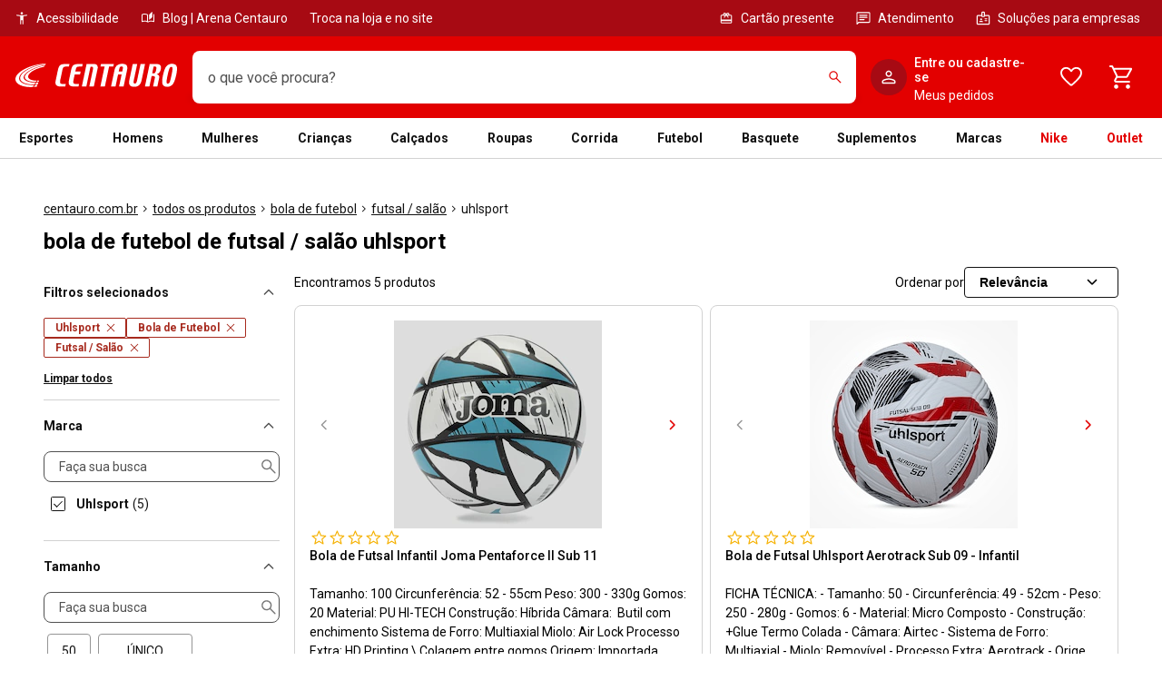

--- FILE ---
content_type: application/x-javascript
request_url: https://static.centauro.com.br/store/1-95-4/_next/static/chunks/8378.677dfe3589145ad4.js
body_size: 8086
content:
!function(){try{var e="undefined"!=typeof window?window:"undefined"!=typeof global?global:"undefined"!=typeof self?self:{},t=(new e.Error).stack;t&&(e._sentryDebugIds=e._sentryDebugIds||{},e._sentryDebugIds[t]="517c3bb6-769b-481f-800a-3cbbf91ae89b",e._sentryDebugIdIdentifier="sentry-dbid-517c3bb6-769b-481f-800a-3cbbf91ae89b")}catch(e){}}();"use strict";(self.webpackChunk_N_E=self.webpackChunk_N_E||[]).push([[8378],{41457:function(e,t,n){var r,i,o,a,u,l;n.d(t,{VO:function(){return i},YJ:function(){return r}}),(a=r||(r={})).SECTION_BANNER="sections.banner-section",a.SECTION_BANNER_FULL="sections.banner-full-section",a.SECTION_ICON_CARD="sections.card-section",a.SECTION_PROMO_CARD="sections.coupon-section",a.SECTION_BRANDS="sections.brands-section",a.SECTION_RECOMMENDATION="sections.recommendation",a.SECTION_PRODUCTS_MODEL_COLOR="sections.products-model-color",a.SECTION_PRODUCTS_SEARCH="sections.products-search",a.SECTION_ARTICLES_SHOWCASE="journal.vitrine-de-artigos",a.TITLE="home.title",a.LINX_DISPLAY="home.linx-display",a.COUNTDOWN="home.countdown",(u=i||(i={})).HOTSITE="hotsite",u.NAVIGATION="navigation",u.SEARCH="search",u.MODEL_COLOR="modelColor",(l=o||(o={})).RELEVANCE="relevance",l.ASC_PRICE="ascPrice",l.DESC_PRICE="descPrice",l.DESC_DISCOUNT="descDiscount",l.RANKING="ranking",l.ASC_RELEASE_DATE="ascReleaseDate",l.DESC_RELEASE_DATE="descReleaseDate",l.DESC_PURCHASE="descPurchase"},82394:function(e,t,n){n.d(t,{v:function(){return o}});var r=n(78827);let i={type:"success",message:"Copiado!",timeout:5e3,position:"bottom-right"},o=e=>navigator.clipboard?navigator.clipboard.writeText(e).then(()=>(0,r.aR)(i)).catch(()=>{(0,r.aR)({...i,type:"error",message:"Erro ao copiar"})}):Promise.reject(Error("Clipboard n\xe3o dispon\xedvel"))},43671:function(e,t,n){n.d(t,{cF:function(){return s},vw:function(){return p},Zm:function(){return f},ds:function(){return _}});var r=n(41457),i=n(8242),o=n(51012),a=n(13158);let u=e=>e.map(e=>{var t,n,r,i,o,a,u,l,c,s,d;return{installments:(null===(t=e.priceInfo)||void 0===t?void 0:t.installment)?[{value:null===(n=e.priceInfo)||void 0===n?void 0:n.installmentValue,quantity:null===(r=e.priceInfo)||void 0===r?void 0:r.installmentQuantity,valueFormatted:null===(i=e.priceInfo)||void 0===i?void 0:i.installment}]:[],name:e.name||"",selectedProduct:e.id||"",category:e.category||"",brand:e.brand||"",price:(null===(o=e.priceInfo)||void 0===o?void 0:o.pixDiscount.price)||(null===(a=e.priceInfo)||void 0===a?void 0:a.price),promotionalPrice:(null===(u=e.priceInfo)||void 0===u?void 0:u.promotionalPrice)||0,fromPrice:(null===(l=e.priceInfo)||void 0===l?void 0:l.price)||0,discount:(null===(c=e.priceInfo)||void 0===c?void 0:c.discount)||0,pixDiscount:(null===(d=e.priceInfo)||void 0===d?void 0:null===(s=d.pixDiscount)||void 0===s?void 0:s.price)||0,index:e.index||0}}),l=e=>e&&[r.VO.HOTSITE,r.VO.NAVIGATION,r.VO.SEARCH,r.VO.MODEL_COLOR].includes(e)?o.B.FIXED_SHOWCASE_RESULTS:o.B.SHOWCASE_GOOGLE,c=(e,t)=>{let{productsList:n,pathname:r,columns:o,availableFilters:u,paginationPages:l,searchedTerm:c,itemListType:s,selectedFilters:d,sorting:f,featureFlags:p,scoringProfile:_,itemsComponent:E,isShowcase:v=!1,showcaseType:m,itemListId:S}=t,I=(0,i.mC)({productsList:n,pathname:r,columns:o,paginationPages:l,availableFilters:u,searchedTerm:c,itemListType:s,selectedFilters:d,sorting:f,scoringProfile:_,itemsComponent:E,isShowcase:v,showcaseType:m,itemListId:S});return{event:e,component:null==E?void 0:E[0],ecommerce:(0,a.h1)(n,{itemListType:s,itemListId:I.id,featureFlags:p,isShowcase:v}),itemList:I}},s=e=>({...c(e.isLoad?"load_item_list":"view_item_list",e)}),d=e=>({...c("view_item_list",e)}),f=e=>{let{productsList:t,pathname:n,columns:r,availableFilters:o,paginationPages:u,searchedTerm:l,itemListType:c,selectedFilters:s,position:d,featureFlags:f,scoringProfile:p,itemsComponent:_,isShowcase:E=!1,showcaseType:v,itemListId:m}=e,S=(0,i.mC)({productsList:t,pathname:n,columns:r,paginationPages:u,availableFilters:o,searchedTerm:l,itemListType:c,selectedFilters:s,scoringProfile:p,itemsComponent:_,isShowcase:E,showcaseType:v,itemListId:m});return{event:"select_item",ecommerce:(0,a.h1)(t,{itemListType:c,itemListId:S.id,featureFlags:f,isShowcase:E}),itemList:S,position:d,component:null==_?void 0:_[0]}},p=e=>{let{productsList:t,pathname:n,featureFlags:r,itemsComponent:i,showcaseType:o,itemListId:a}=e;return d({productsList:u(t),pathname:n,itemListType:l(o),featureFlags:r,itemsComponent:i,isShowcase:!0,showcaseType:o,itemListId:a})},_=e=>{let{product:t,pathname:n,itemsComponent:r,itemListId:i,showcaseType:o}=e;return f({productsList:u([t]),pathname:n,itemListType:l(o),itemsComponent:r,isShowcase:!0,showcaseType:o,itemListId:i})}},8242:function(e,t,n){n.d(t,{mC:function(){return f},mp:function(){return p},y4:function(){return a}});var r=n(37340),i=n(6392),o=n(51012);let a=e=>(null==e?void 0:e.includes("/hotsite"))?o.B.HOTSITE:(null==e?void 0:e.includes("/nav"))?o.B.LIST:(null==e?void 0:e.includes("/busca"))?o.B.SEARCH:(null==e?void 0:e.includes("/checkouts"))||(null==e?void 0:e.includes(".html"))?o.B.SHOWCASE:void 0,u=e=>{if(null==e?void 0:e.includes("/busca")){let[t]=e.split("?");return t.replace(/\/busca(\/)?/,"")||void 0}},l=(e,t)=>{if(e&&t)return"".concat(e,"_columns, ").concat(Math.round(t/e),"_lines")},c=e=>(null==e?void 0:e.split("?")[0])||void 0,s=function(){let e=arguments.length>0&&void 0!==arguments[0]?arguments[0]:"1";return Number(e)},d=e=>{let{itemListType:t,showcaseType:n,scoringProfile:r}=e;return t===o.B.FIXED_SHOWCASE_RESULTS?"manual":t===o.B.SHOWCASE_GOOGLE&&n?n:r||"scoreByRanking"},f=e=>{let{productsList:t,pathname:n,columns:f,paginationPages:p,availableFilters:_,searchedTerm:E,itemListType:v,selectedFilters:m=[],sorting:S,scoringProfile:I,itemsComponent:g=[],showcaseType:C,itemListId:h}=e,O=[].concat(t),R=O.length;return(0,r.xb)(O)?{}:{type:v||a(n),id:[o.B.SHOWCASE_GOOGLE,o.B.FIXED_SHOWCASE_RESULTS].includes(v)&&C?h:c(n),format:l(f,R),itemsCta:void 0,itemsOrder:S||void 0,availableFilters:_||[],selectedFilters:(0,i.I)(m),algorithm:d({itemListType:v,showcaseType:C,scoringProfile:I}),slotIndex:0,searchTerm:E||u(n),pagination:{pageItemsComponent:g,pagesCount:s(null==p?void 0:p.lastPageNumber),currentPage:s(null==p?void 0:p.currentPageNumber),pageMaxSize:R,pageSize:R,pageItems:(0,r.xb)(O)?[]:O.map(e=>{let{selectedProduct:t}=e;return t})}}},p=e=>{let{pathname:t,itemListType:n,selectedFilters:r=[]}=e;return{type:n||a(t),selectedFilters:(0,i.I)(r)}}},6392:function(e,t,n){n.d(t,{I:function(){return i},N:function(){return r}});let r=e=>e.flatMap(e=>{var t;return null===(t=e.values)||void 0===t?void 0:t.filter(e=>e.isSelected)}),i=e=>e.reduce((e,t)=>{let[n,r]=t.facetFilter.split(":");return{keys:[...e.keys,n],values:[...e.values,r]}},{keys:[],values:[]})},51012:function(e,t,n){var r,i;n.d(t,{B:function(){return r}}),(i=r||(r={})).HOTSITE="hotsite_results",i.LIST="list_results",i.SEARCH="search_results",i.SHOWCASE="showcase_results",i.SHOWCASE_GOOGLE="showcase_results_google",i.FIXED_SHOWCASE_RESULTS="fixed_showcase_results",i.BEST_SELLING="best_selling_results",i.WISHLIST="wishlist"},74743:function(e,t,n){n.d(t,{SW:function(){return _},Tf:function(){return R},mW:function(){return m},LU:function(){return S},mf:function(){return v},Nj:function(){return g},B6:function(){return p},kM:function(){return A}});var r=n(52322),i=n(2784),o=n(68344),a=n(6364),u=n(82278),l=n(37340);let{publicRuntimeConfig:{vwo:c}}=(0,n(39970).RP)(),s=()=>c;var d=n(68554),f=n(31788);let p={experiments:{rpGeoNav:{id:f.J$.RP_GEONAV,name:"[RP] Geo Nav",variants:{[f.MV.ORIGINAL]:f.MV.ORIGINAL,[f.MV.GEONAV]:f.MV.GEONAV}},scoreByWarehouseSearch:{id:f.J$.SEARCH_SCORE_BY_WAREHOUSE,name:"[Search] Score by Warehouse",variants:{[f.p6.ORIGINAL]:f.p6.ORIGINAL,[f.p6.SCORE_BY_WAREHOUSE]:f.p6.SCORE_BY_WAREHOUSE}},cardWithVideo:{id:f.J$.CARD_WITH_VIDEO,name:"[RP] Card with Video",variants:{[f.gI.ORIGINAL]:f.gI.ORIGINAL,[f.gI.ONLY_VIDEO]:f.gI.ONLY_VIDEO,[f.gI.VIDEO_AT_FIRST]:f.gI.VIDEO_AT_FIRST}}},activate:e=>console.log("Activate -> ".concat(e)),track:e=>{let{campaignId:t,goalId:n}=e;return console.log("Track -> ".concat(t," > ").concat(n)),{}}},_=(0,i.createContext)({}),E="experiment-uuid",v="experiment-to-gtm",m="|",S=":",I={path:"/",sameSite:"none",secure:!0},g=()=>{let e=(0,o.parseCookies)()[E]||(0,a.Z)();return(0,o.setCookie)(null,E,e,{path:"/",sameSite:"none",secure:!0,maxAge:3456e4}),e},C=function(){let e=arguments.length>0&&void 0!==arguments[0]?arguments[0]:{};if(!e||!Object.keys(e).length)return;let t=Object.keys(e).sort().map(t=>"".concat(t).concat(S).concat(e[t])).join(m);(0,o.setCookie)(null,v,t,I)},h=()=>{let e=(0,o.parseCookies)()[v];return e?e.split(m).reduce((e,t)=>{let[n,r]=t.split(S);return n&&r&&(e[n]=r),e},{}):{}},O=e=>{let{children:t}=e,{activate:n,activeExperiments:o,track:a,getVariationName:l}=(0,u.useExperiment)(),{trackEvent:c}=(0,d.EF)(),[s,f]=(0,i.useState)(!1);(0,i.useEffect)(()=>{f(!!Object.keys(o||{}).length)},[o]);let p=(0,i.useCallback)(e=>{if(!n||!l)return null;n(e);let t=l(e);if(!t)return null;let r="".concat(e).concat(S).concat(t);return C({...h(),[e]:t}),c(()=>({event:"render_experiment",experiment_with_variant:r})),t},[n,l,c]);return(0,r.jsx)(_.Provider,{value:{activate:p,activeExperiments:o,track:a,readyExperiments:s,getVariationName:l},children:t})},R=e=>{let{children:t}=e;return(0,r.jsx)(u.ExperimentProvider,{userId:g(),config:s(),testOptions:l.D5?{}:p,env:l.D5?"prd":"dev",children:(0,r.jsx)(O,{children:t})})},A=()=>(0,i.useContext)(_)},31788:function(e,t,n){var r,i,o,a;n.d(t,{J$:function(){return u},MV:function(){return l},gI:function(){return s},hF:function(){return r},p6:function(){return c},pw:function(){return i}}),(o=r||(r={})).RP_GEONAV="rp_geonav",o.SEARCH_SCORE_BY_WAREHOUSE="search_score_by_warehouse",o.CARD_WITH_VIDEO="card_video";let u={RP_GEONAV:"rp_geonav",SEARCH_SCORE_BY_WAREHOUSE:"search_score_by_warehouse",CARD_WITH_VIDEO:"card_video"};(a=i||(i={})).PURCHASE="purchase",a.PICK_UP_PURCHASE="pick_up_purchase",a.ADD_TO_CART="add_to_cart",a.SELECT_ITEM="select_item",a.SELECT_FILTER="select_filter",a.SELECT_FILTER_OR_QUICK_FILTER="select_filter_or_quick_filter",a.SELECT_QUICK_FILTER="select_quick_filter",a.SHARE_ITEM="share_item",a.SELECT_CONTENT="select_content",a.SHARE_ITEM_OR_CREATE_PRICE_DROP_ALERT="share_item_or_create_price_drop_alert",a.CREATE_PRICE_DROP_ALERT="create_price_drop_alert",a.SELECT_CALCULATE_SHIPPING="select_calculate_shipping",a.CALCULATE_SHIPPING="calculate_shipping",a.VIEW_OTHER_AVAILABLE_STORES="view_other_available_stores",a.VIEW_CART="view_cart";let l={ORIGINAL:"original",GEONAV:"geonav"},c={ORIGINAL:"original",SCORE_BY_WAREHOUSE:"score_by_warehouse"},s={ORIGINAL:"original",ONLY_VIDEO:"only_video",VIDEO_AT_FIRST:"video_at_first"}},60875:function(e,t,n){n.d(t,{f:function(){return a},i:function(){return o}});var r=n(35505),i=n(40775);let o=(0,r.default)(i.ItemDetailCard.Wrapper).withConfig({displayName:"ProductListingCard.styled__Wrapper",componentId:"sc-9c7bfacd-0"})(["",""],e=>{let{theme:t}=e;return(0,r.css)(["height:100%;position:relative;[data-testid='product-options-tags'],[data-testid='price-container']{pointer-events:none;}[data-testid='price-discount']{font-size:",";position:absolute;right:",";top:",";}"],t.fontSize.mini,t.spacing[200],t.spacing[200])}),a=r.default.div.withConfig({displayName:"ProductListingCard.styled__ImageWrapper",componentId:"sc-9c7bfacd-1"})(["",""],e=>{let{theme:t,$height:n="164",productPosition:i}=e;return(0,r.css)(["height:","px;position:relative;width:100%;img:first-child{aspect-ratio:1 / 1;object-fit:contain;width:100%;}",""],n,i&&(0,r.css)(["&::before{background:",";border-radius:"," "," "," ",";color:",";content:'#","';font-size:",";left:-",";line-height:32px;padding:"," ",";position:absolute;top:",";z-index:2;}"],t.color.brand.primary,t.borderRadius.none,t.borderRadius.medium,t.borderRadius.medium,t.borderRadius.none,t.color.neutral[100],i,t.fontSize.xtiny,t.spacing[200],t.spacing[0],t.spacing[100],t.spacing[0]))})},40583:function(e,t,n){n.d(t,{q:function(){return i}});var r=n(37340);let i=e=>({price:e,priceFormatted:(0,r.xG)(e),discountPercentage:0,totalDiscountPercentage:0,totalDiscountPercentageFormatted:"0"})},25148:function(e,t,n){n.d(t,{AM:function(){return d},Bm:function(){return f},Cn:function(){return a},Cx:function(){return i},FA:function(){return c},Oh:function(){return u},Tr:function(){return o},jv:function(){return s},tD:function(){return l}});var r=n(8501);let i="Cor",o=["G\xeanero","Pre\xe7o","Categoria","Desconto","Idade","Promo\xe7\xe3o"],a="Tamanho",u="Fa\xe7a sua busca",l=12,c="Ver todos",s="loja",d=e=>(0,r.Ov)(e)?"Retire na loja Centauro":"",f="Poxa, n\xe3o encontramos o filtro buscado."},8501:function(e,t,n){n.d(t,{Al:function(){return l},GM:function(){return _},Ov:function(){return a},VW:function(){return u},ff:function(){return p},mI:function(){return c}});var r=n(2784),i=n(37340),o=n(25148);let a=e=>e.toLowerCase()===o.jv,u=e=>e.find(e=>a(e.attribute)&&e.values.length>0),l=(e,t,n)=>!!e.find(e=>e.isSelected)||t<3||a(n),c=(e,t)=>t>0||e>0,s=e=>e.normalize("NFD").replace(/[\u0300-\u036f]/g,""),d=e=>s(e).toLowerCase().replace(/\s+/g," ").trim(),f=function(e){let t=arguments.length>1&&void 0!==arguments[1]?arguments[1]:"";if(!t)return e;let n=d(t).split(" "),r=e.filter(e=>{let t=d(e.label||"");return n.every(e=>t.includes(e))});return(0,i.xb)(r)?[]:r.sort((e,t)=>{let r=d(e.label||""),i=d(t.label||""),o=n[0],a=r.startsWith(o),u=i.startsWith(o);return a&&!u?-1:!a&&u?1:r.indexOf(o)-i.indexOf(o)})},p=e=>e.map(e=>a(e.attribute)?{...e,values:e.values.map(e=>({...e,label:e.label.replace(/\s?\(Loja\s\d+\)/,"")}))}:e),_=e=>{let{values:t,isOpen:n=!1,onSearchInputChange:a,visibleFilters:u=o.tD,showSeeAll:l=!1,setNoSearchInputTermFound:c}=e,s=n?t.slice(0,u):t,[d,p]=(0,r.useState)(""),[_,E]=(0,r.useState)(s),[v,m]=(0,r.useState)([]);return(0,r.useEffect)(()=>{let e=f(t,d);m(e),E(e.length?e:t),null==a||a({searchTerm:d,filteredFilterList:e})},[d]),(0,r.useEffect)(()=>{p(""),E(t)},[t]),(0,r.useEffect)(()=>{n&&E(t)},[]),(0,r.useEffect)(()=>{null==c||c((0,i.xb)(v))},[v]),(0,r.useEffect)(()=>{l&&d&&p("")},[l]),{searchTerm:d,filterList:_,filteredFilterList:v,handleSearch:e=>{p(e.target.value)},setSearchTerm:p}}},53370:function(e,t,n){n.d(t,{y:function(){return v}});var r=n(52322),i=n(25237),o=n.n(i),a=n(87376),u=n(82394),l=n(35505),c=n(72452),s=n(79235);let d=l.default.div.withConfig({displayName:"SharedProductsList.styled__Container",componentId:"sc-ecacf9b3-0"})(["",""],e=>{let{theme:t}=e;return(0,l.css)(["display:flex;align-items:center;gap:",";[data-testid='whatsapp-share-products'],[data-testid='copy-link-shared-products']{font-size:",";text-decoration:underline;font-weight:",";","{font-size:",";}svg{width:20px;height:24px;}}[data-testid='copy-link-shared-products']{gap:",";padding:",";height:32px;}","{flex-direction:row;}"],t.spacing[200],t.fontSize.mini,t.fontWeight.medium,c.BC.lessThan("large"),t.fontSize.xtiny,t.spacing[50],t.spacing[0],c.BC.lessThan("large"))}),f=(0,l.default)(s.Z).withConfig({displayName:"SharedProductsList.styled__Title",componentId:"sc-ecacf9b3-1"})(["",""],e=>{let{theme:t}=e;return(0,l.css)(["font-size:",";font-weight:",";"],t.fontSize.xtiny,t.fontWeight.bold)}),p=(e,t)=>{let n=new URLSearchParams,r=(null==e?void 0:e.includes("?"))?"&":"?";return n.append("utm_source",t),n.append("utm_medium","organic"),n.append("utm_campaign","result_page"),n.append("utm_content","result_page_main"),"https://www.centauro.com.br".concat(e).concat(r).concat(n.toString())},_=o()(()=>Promise.all([n.e(4666),n.e(1344),n.e(1034),n.e(8181),n.e(5135),n.e(5876),n.e(868),n.e(2527)]).then(n.bind(n,5876)).then(e=>{let{ShareWhatsapp:t}=e;return t}),{loadableGenerated:{webpack:()=>[5876]},ssr:!1}),E=o()(()=>Promise.all([n.e(4666),n.e(2416),n.e(1344),n.e(1768),n.e(5140),n.e(6133)]).then(n.bind(n,25140)).then(e=>{let{Button:t}=e;return t}),{loadableGenerated:{webpack:()=>[25140]},ssr:!1}),v=e=>{let{gridUrl:t,onClick:n}=e;return(0,r.jsxs)(d,{"data-testid":"share-products-list",children:[(0,r.jsx)(f,{type:"paragraph",children:"Compartilhe:"}),(0,r.jsx)(_,{url:t,onClick:()=>n("whatsapp"),isPdp:!1,utmContent:"result_page_main",utmCampaign:"result_page",utmSource:"share_on_whatsapp",ctaLabel:"WhatsApp",variant:"primary",message:"Eai! Olha os produtos que achei na Centauro:",testId:"whatsapp-share-products"}),(0,r.jsx)(E,{"data-testid":"copy-link-shared-products",variant:"tertiary",icon:(0,r.jsx)(a.Z,{}),size:"small",onClick:()=>{let e=p(t,"share_by_copying_link");(0,u.v)(e),null==n||n("copy_link")},children:"Copiar link"})]})}},45188:function(e,t,n){n.d(t,{Q$:function(){return o},Ul:function(){return i}});var r=n(37340);let i="Ver outros produtos",o=(e,t)=>e?"ou ".concat(e.quantity,"x de ").concat((0,r.xG)(e.price)," ").concat(t?"sem juros":""):void 0},90253:function(e,t,n){n.d(t,{IG:function(){return r},If:function(){return i},WA:function(){return a},_u:function(){return u},fY:function(){return s},oq:function(){return o},wu:function(){return c},x:function(){return l}});let r=1e4,i=1,o="Poxa, n\xe3o encontramos produtos para o \xfaltimo filtro selecionado. Que tal conferir as seguintes sugest\xf5es?",a=e=>"Poxa, a p\xe1gina ".concat(e," n\xe3o foi encontrada. Que tal come\xe7ar da p\xe1gina 1?"),u="Encontramos mais de 10.000 produtos",l="Encontramos 1 produto",c=e=>"Encontramos ".concat(e," produtos"),s=17},67755:function(e,t,n){n.d(t,{Vj:function(){return l},Zm:function(){return u},cF:function(){return a}});var r=n(43671),i=n(66496);let o=e=>[].concat(e).map(e=>e.isNewCard?"featured":"standard"),a=e=>{let{products:t,pathname:n,isLoad:a,paginationPages:u,sorting:l,featureFlags:c,scoringProfile:s}=e,d=o(t);return(0,r.cF)({isLoad:a,productsList:(0,i.F)(t),pathname:n,paginationPages:u,sorting:l,featureFlags:c,scoringProfile:s,itemsComponent:d})},u=e=>{let{product:t,pathname:n,availableFilters:a,position:u,featureFlags:l,scoringProfile:c}=e,s=o([t]);return(0,r.Zm)({productsList:(0,i.F)([t]),pathname:n,availableFilters:a,position:u,featureFlags:l,scoringProfile:c,itemsComponent:s})},l=e=>{let{channel:t}=e;return{event:"share_item",channel:t,cta:"result_page"}}},51613:function(e,t,n){n.d(t,{$t:function(){return f},GA:function(){return N},MM:function(){return _},P6:function(){return p},Rk:function(){return S},TI:function(){return v},XP:function(){return C},bt:function(){return E},cv:function(){return d},e9:function(){return I},m4:function(){return h},ml:function(){return b},nm:function(){return L},sV:function(){return T},sY:function(){return R},yQ:function(){return O},yg:function(){return g},zV:function(){return P}});var r=n(37340),i=n(57733),o=n(31788),a=n(93313),u=n(74743),l=n(8501),c=n(15620),s=n(90253);let d=e=>{let{current:t}=e;return Number(t?getComputedStyle(t).getPropertyValue("--grid-columns"):"0")},f=()=>Math.round(window.innerHeight/470),p=e=>e.map(e=>{let{values:t,attribute:n}=e;return{label:n,values:t.flatMap(e=>{let{label:t}=e;return t})}}),_=(e,t)=>t?e<4?i.i.EAGER:i.i.LAZY:e<6?i.i.EAGER:i.i.LAZY,E=(e,t,n)=>{let r=e;return Number(t)>1&&(r=n*(Number(t)-1)+e),r},v=e=>{let t=(null==e?void 0:e.split("#")[1])||"";return{isNotFound:t===r.MU.NOT_FOUND.toString(),isInvalidPage:t.includes("-")&&t!==c.ff}},m=e=>{let t=null==e?void 0:e.match(/(\d+)/g);return t?t.pop():null},S=e=>{let{isNotFound:t,pathname:n}=e;if(t)return s.oq;let r=m(n);return(0,s.WA)(r)},I=e=>{if(e>=s.IG)return s._u;let t=e===s.If,n=(0,r.uf)(e);return t?s.x:(0,s.wu)(n)},g=e=>e.toLowerCase(),C=(e,t)=>!e||(0,r.xb)(e)?[]:t?e:e.filter(e=>!(0,l.Ov)(e.attribute)),h=e=>e.some(e=>e.facetFilter.includes("loja"))?e.filter(e=>e.facetFilter.includes("loja")).map(e=>{let t=e.label.match(/\(Loja\s+(\d+)\)/i);return t?t[1]:null}).filter(e=>!(0,r.xb)(e)):[],O=(e,t)=>{if((0,r.xb)(e))return"";if((0,r.xb)(t))return e;let n=e.includes("?")?"&":"?";return"".concat(e).concat(n,"lojas=").concat(t)},R=e=>e.filter(e=>{var t;return e.isSelected&&(null===(t=e.facetFilter)||void 0===t?void 0:t.startsWith("loja:"))}),A=(e,t)=>e.some(e=>t.includes(e)),b=(e,t)=>!e||(0,r.xb)(e)?[]:A(e,t)?e.filter(e=>t.includes(e)):[],L=(e,t)=>e.length&&t.length&&e.length>1?e.filter(e=>t.some(t=>e.facetFilter.includes(t))):[],T=(e,t)=>{if(!e.length||!t.length)return[];let n=t.map(e=>{let t=e.label.match(/\(Loja\s+(\d+)\)/i);return t?t[1]:null}).filter(e=>!(0,r.xb)(e));return e.filter(e=>n.includes(e.establishmentCode))},N=(e,t)=>e.length&&t.length?e.filter(e=>{let n=e.label.match(/\(Loja\s+(\d+)\)/i),r=n?n[1]:null;return r&&t.includes(r)}):[],y={[o.gI.ORIGINAL]:a.V.IMAGES_CAROUSEL,[o.gI.ONLY_VIDEO]:a.V.ONLY_VIDEO,[o.gI.VIDEO_AT_FIRST]:a.V.ALL_MEDIAS_CAROUSEL},P=(e,t)=>{var n,i;return!t&&!e&&(0,r.xb)(e)?a.V.IMAGES_CAROUSEL:y[(e?null===(i=e[u.mf])||void 0===i?void 0:null===(n=i.split(u.LU))||void 0===n?void 0:n.pop():"")||t]||a.V.IMAGES_CAROUSEL}},15620:function(e,t,n){n.d(t,{ff:function(){return f},sg:function(){return d},wA:function(){return E},zd:function(){return p}}),n(68344);var r=n(5632),i=n(2784),o=n(37340),a=n(74743),u=n(31788),l=n(98926);let c=e=>{let{latitude:t,longitude:n}=e.coords;(0,o.BV)(void 0,"rp_geo_location",JSON.stringify({latitude:t,longitude:n}))},s=()=>{if((0,o.S_)()&&"geolocation"in navigator){var e,t;null===(t=navigator.geolocation)||void 0===t||null===(e=t.getCurrentPosition)||void 0===e||e.call(t,c)}},d=()=>{let{activate:e,getVariationName:t}=(0,a.kM)(),n=(0,r.useRouter)(),[c,d]=(0,i.useState)(!1),f=(0,l.lJ)(n.query);(0,i.useEffect)(()=>{let e=null==t?void 0:t(u.J$.RP_GEONAV);e&&d(e===u.MV.GEONAV)},[t]),(0,i.useEffect)(()=>{s(),null==e||e(u.J$.RP_GEONAV)},[e]),(0,i.useEffect)(()=>{c&&(0,o.S_)()&&!(0,o.kY)()&&n.replace({query:{...f,geonav:!0}})},[c])},f="retire-na-loja",p=()=>{let[e,t]=(0,i.useState)(!1);return(0,i.useEffect)(()=>{(0,o.S_)()&&t(window.location.hash.replace("#","")===f)},[]),{openNearbyStoreModal:e,setOpenNearbyStoreModal:t}},_=e=>{(0,o.BV)(void 0,"score_by_warehouse",e?"true":"false")},E=()=>{let{activate:e,activeExperiments:t}=(0,a.kM)(),[n,r]=(0,i.useState)(!1);(0,i.useEffect)(()=>{let e=null==t?void 0:t[u.J$.SEARCH_SCORE_BY_WAREHOUSE];e&&r(e===u.p6.SCORE_BY_WAREHOUSE)},[t]),(0,i.useEffect)(()=>{null==e||e(u.J$.SEARCH_SCORE_BY_WAREHOUSE)},[e]),(0,i.useEffect)(()=>{(0,o.S_)()&&!(0,o.kY)()&&_(n)},[n])}},66496:function(e,t,n){n.d(t,{F:function(){return r}});let r=e=>e.map((e,t)=>{var n,r,i,o,a,u,l,c,s,d,f;let p=(null===(n=e.details)||void 0===n?void 0:n.size)||(null===(r=e.details)||void 0===r?void 0:r.modelColor)||"";return{sizes:[{code:p,priceInfos:{price:e.oldPrice||"",promotionalPrice:e.price||"",discount:e.discount||"",pixDiscount:{price:e.pixPrice}},sellerInfo:{name:(null===(i=e.details)||void 0===i?void 0:i.sellerName)||"",urlPage:""}}],colorVariations:[],installments:[{quantity:(null===(o=e.installment)||void 0===o?void 0:o.quantity)||"",value:(null===(a=e.installment)||void 0===a?void 0:a.price)||""}],name:e.name||"",selectedProduct:e.id||"",category:(null===(l=e.details)||void 0===l?void 0:null===(u=l.categories)||void 0===u?void 0:u[0])||"",colorInfo:{code:(null===(c=e.details)||void 0===c?void 0:c.colorId)||"",styleCode:(null===(s=e.details)||void 0===s?void 0:s.modelColor)||"",description:""},brand:(null===(d=e.details)||void 0===d?void 0:d.brand)||"",visualMedias:[],defaultSizeCode:p,index:e.index||t,tags:(null===(f=e.details)||void 0===f?void 0:f.tags)||[]}})}}]);

--- FILE ---
content_type: application/x-javascript
request_url: https://static.centauro.com.br/store/1-95-4/_next/static/chunks/5876.d912fe999ecc2b2f.js
body_size: 30865
content:
!function(){try{var e="undefined"!=typeof window?window:"undefined"!=typeof global?global:"undefined"!=typeof self?self:{},t=(new e.Error).stack;t&&(e._sentryDebugIds=e._sentryDebugIds||{},e._sentryDebugIds[t]="cfbd9739-4fb0-4455-90dd-c6153658820e",e._sentryDebugIdIdentifier="sentry-dbid-cfbd9739-4fb0-4455-90dd-c6153658820e")}catch(e){}}();"use strict";(self.webpackChunk_N_E=self.webpackChunk_N_E||[]).push([[5876],{90225:function(e,t,n){n.d(t,{q:function(){return d}});var i=n(52322),a=n(2784),r=n(64834),s=n(58669),o=n(35505),l=n(82980);let c=(0,o.default)(l.Z).withConfig({displayName:"ButtonAccessibility.styled__ButtonAccessibilityStyled",componentId:"sc-ee6015b9-0"})(["",""],e=>{let{theme:t}=e;return(0,o.css)(["&&{display:grid;align-content:stretch;align-items:center;grid-template-columns:auto 1fr auto;outline-offset:",";text-decoration:none;color:",";font-weight:",";font-size:",";column-gap:",";height:auto;padding:",";outline:none;border:",";svg{width:16px;height:16px;path{fill:",";}}&.focus-visible{padding:",";box-shadow:",";}}"],t.spacing[100],t.color.neutral[100],t.fontWeight.regular,t.fontSize.xtiny,t.spacing[100],t.spacing[0],t.borderWidth.none,t.color.neutral[100],t.spacing[0],t.shadow.focus)}),d=e=>{let{onClick:t,className:n}=e,[o,l]=(0,a.useState)(!1);return(0,i.jsxs)(i.Fragment,{children:[o&&(0,i.jsx)(s.E,{}),(0,i.jsxs)(c,{className:n,variant:"tertiary",onClick:()=>{var e;null==t||t(),(null===(e=window)||void 0===e?void 0:e.assistive)||l(!0)},children:[(0,i.jsx)(r.Z,{"data-testid":"AccessibilityIcon"}),"Acessibilidade"]})]})}},5876:function(e,t,n){n.r(t),n.d(t,{BestSellerLink:function(){return t7},Breadcrumb:function(){return t1.aG},BreadcrumbCarousel:function(){return t2.e},ButtonAccessibility:function(){return es.q},CallToAction:function(){return tZ.J},DesktopLinks:function(){return W.R},FILTERS_ORDER:function(){return iT},Footer:function(){return U},Header:function(){return tR},Logo:function(){return eA},MICRO_COMPONENT:function(){return ew.T},MainLayout:function(){return iI},Menu:function(){return j},MenuContext:function(){return S.pl},MenuContextProvider:function(){return S.qW},MenuNavigation:function(){return tz},MobileLinks:function(){return V.T},NavWrapper:function(){return tO},NewsletterContent:function(){return id},NewsletterModal:function(){return nD},NotFoundAlert:function(){return ih.u},NotFoundScreen:function(){return i$},OpenReviews:function(){return ip},Payments:function(){return z},PessoalizeScript:function(){return iZ.E},PhotoSelector:function(){return tF.J},PhotoSelectorAnchors:function(){return tF.Z},ProductsDisplay:function(){return tJ},SOCIAL_PROOF_BADGE_VARIANT_ENUM:function(){return np.n},ShareByCopyLink:function(){return nb},ShareWhatsapp:function(){return nf.M},ShowcasesDisplay:function(){return ib},SocialProofBadge:function(){return nm},StoreContext:function(){return tQ.xf},StoreProvider:function(){return tQ.g3},StyledTitle:function(){return t$},SubheaderAssistedSales:function(){return tM.i},Title:function(){return t0},USER_KIND_ASSISTED_SALES:function(){return ik.Hf},UserAreaAssistedSales:function(){return tP.q},VALID_FILTERS:function(){return iN},deleteAuthInfoAssistedSales:function(){return ik.Xm},getAuthTvArgs:function(){return ik.w5},getHotsiteSlug:function(){return iR.uX},getInfoAssistedSales:function(){return ik.Gk},getNavSlug:function(){return iR.BD},getPageType:function(){return iR.C2},getSearchSlug:function(){return iR.S6},getSizebayProductInfo:function(){return iO.Rf},handleSizebayProductIdError:function(){return iO._b},initialStateAssistedSales:function(){return tQ.P4},isFirstItem:function(){return t1.Hc},isLastItem:function(){return t1.rF},setCookieAgreedSellerModal:function(){return ik.fu},sortNavFields:function(){return iA},useGetSizebayProductInfo:function(){return iO.aZ},useIsOverflowing:function(){return t5.d},useLimitStatusAssistedSales:function(){return iM.e},useMenuContext:function(){return S.Xh},useSearchDispatchRef:function(){return eH.T},useSearchHistory:function(){return eH.u},useSelectedTeam:function(){return iP.P},useStoreContext:function(){return tQ.QT}});var i,a,r,s,o,l,c,d,u,p=n(52322),h=n(25237),m=n.n(h),f=n(2784),g=n(37340);let x=e=>{let{component:t,microComponent:n,anchorText:i,href:a,firstLevel:r="no_value",secondLevel:s="no_value",thirdLevel:o="no_value"}=e;return{event:"select_menu",component:t,microComponent:n,link:{anchorText:i,href:a},menuItem:{firstLevel:(0,g.$P)(r),secondLevel:(0,g.$P)(s),thirdLevel:(0,g.vy)(o)}}},C=e=>{let{component:t,microComponent:n,anchorText:i,href:a,firstLevel:r="no_value",secondLevel:s="no_value"}=e;return{...x({component:t,microComponent:n,anchorText:i,href:a,firstLevel:r,secondLevel:s,thirdLevel:"no_value"}),event:"expand_menu"}};var y=n(68554),v=n(53169),b=n(42267);(s||(s={})).HEADER="header";let w=m()(()=>n.e(4265).then(n.bind(n,14265)).then(e=>{let{MenuDesktop:t}=e;return t}),{loadableGenerated:{webpack:()=>[14265]}}),_=m()(()=>n.e(2260).then(n.bind(n,62260)).then(e=>{let{DrawerMenu:t}=e;return t}),{loadableGenerated:{webpack:()=>[62260]}}),j=(0,f.memo)(e=>{let{menuData:t,userData:n}=e,{trackEvent:i}=(0,y.EF)(),a=e=>{let{microComponent:t,href:n,anchorText:a,firstLevel:r,secondLevel:o,thirdLevel:l}=e;i(x,{component:s.HEADER,microComponent:t,anchorText:a,href:n,firstLevel:r,secondLevel:o,thirdLevel:l})};return(0,p.jsxs)(p.Fragment,{children:[(0,p.jsx)(v.Z,{children:(0,p.jsx)(_,{menuData:t,userData:n,onClick:a,onExpand:e=>{let{microComponent:t,href:n,anchorText:a,firstLevel:r,secondLevel:s}=e;i(C,{component:"header",microComponent:t,anchorText:a,href:n,firstLevel:r,secondLevel:s})}})}),(0,p.jsx)(b.Z,{children:(0,p.jsx)(w,{menuData:t,onClick:a})})]})});var S=n(41483),E=n(94922),L=n(46153),I=n(35505),k=n(72452);let T=I.default.footer.withConfig({displayName:"Footer.styled__FooterContainer",componentId:"sc-2980ebd9-0"})(["",""],e=>{let{theme:t}=e;return(0,I.css)(["background-color:",";border-top:"," solid ",";display:flex;flex-direction:column;position:relative;","{article{z-index:98;}dt button{box-sizing:border-box;padding-left:",";padding-right:",";z-index:",";}dd{margin-bottom:",";z-index:",";}}"],t.footer.background,t.borderWidth.xthin,t.color.neutral[300],k.BC.lessThan("large"),t.spacing[300],t.spacing[300],t.zIndex[100],t.spacing[200],t.zIndex[100])}),N=I.default.section.withConfig({displayName:"Footer.styled__FooterContent",componentId:"sc-2980ebd9-1"})(["",""],e=>{let{theme:t}=e;return(0,I.css)(["display:flex;justify-content:space-between;margin:"," auto;max-width:1400px;padding:"," "," ",";width:calc(100% - ",");"],t.spacing[0],t.spacing[200],t.spacing[0],t.spacing[300],t.spacing[800])});var A=n(79235),R=n(90275);let M=I.default.div.withConfig({displayName:"Payments.styled__Container",componentId:"sc-997c71ad-0"})(["",""],e=>{let{theme:t}=e;return(0,I.css)(["","{margin:"," auto;text-align:center;}"],k.BC.lessThan("large"),t.spacing[0])}),P=I.default.ul.withConfig({displayName:"Payments.styled__PaymentsGrid",componentId:"sc-997c71ad-1"})(["",""],e=>{let{theme:t}=e;return(0,I.css)(["display:flex;flex-wrap:wrap;grid-gap:",";list-style:none;flex-wrap:wrap;","{justify-content:center;grid-gap:",";}"],t.spacing[200],k.BC.lessThan("large"),t.spacing[50])}),Z=I.default.li.withConfig({displayName:"Payments.styled__PaymentMethod",componentId:"sc-997c71ad-2"})(["display:inline-flex;"]),O=[{logo:"/assets/images/payments/credit-cards/visa.svg",title:"Cart\xe3o Visa"},{logo:"/assets/images/payments/credit-cards/master.svg",title:"Cart\xe3o Master"},{logo:"/assets/images/payments/credit-cards/diners.svg",title:"Cart\xe3o Diners"},{logo:"/assets/images/payments/credit-cards/elo.svg",title:"Cart\xe3o Elo"},{logo:"/assets/images/payments/credit-cards/american-express.svg",title:"Cart\xe3o American Express"},{logo:"/assets/images/payments/credit-cards/hipercard.svg",title:"Cart\xe3o Hipercard"},{logo:"/assets/images/payments/pix.svg",title:"Pix"}],z=()=>(0,p.jsxs)(M,{"data-testid":"footer-payments",children:[(0,p.jsx)(A.Z,{type:"subtitle",size:"small",mb:200,as:"h4",children:"Formas de pagamento"}),(0,p.jsx)(P,{children:O.map(e=>(0,p.jsx)(Z,{children:(0,p.jsx)(R.J,{width:"48",height:"32",alt:e.title,src:e.logo,title:e.title})},e.title))})]}),F=m()(()=>n.e(4854).then(n.bind(n,54854)).then(e=>{let{DesktopLinks:t}=e;return t}),{loadableGenerated:{webpack:()=>[54854]}}),B=m()(()=>n.e(7656).then(n.bind(n,57656)).then(e=>{let{MobileLinks:t}=e;return t}),{loadableGenerated:{webpack:()=>[57656]}}),D=m()(()=>Promise.all([n.e(1417),n.e(3286),n.e(7664),n.e(9324),n.e(7070),n.e(6221),n.e(3177),n.e(9768),n.e(2416),n.e(8871),n.e(9810),n.e(5351),n.e(2278),n.e(4028),n.e(7410),n.e(7048),n.e(902),n.e(54),n.e(4081),n.e(1612),n.e(3616)]).then(n.bind(n,50902)).then(e=>{let{Social:t}=e;return t}),{loadableGenerated:{webpack:()=>[50902]}}),G=m()(()=>Promise.all([n.e(1417),n.e(3286),n.e(7664),n.e(9324),n.e(7070),n.e(6221),n.e(3177),n.e(9768),n.e(2416),n.e(8871),n.e(9810),n.e(5351),n.e(2278),n.e(4028),n.e(7410),n.e(7048),n.e(902),n.e(54),n.e(4081),n.e(1612),n.e(3616)]).then(n.bind(n,50902)).then(e=>{let{AppDownload:t}=e;return t}),{loadableGenerated:{webpack:()=>[50902]}}),U=(0,f.memo)(()=>{let{trackEvent:e}=(0,y.EF)(),t=t=>{let{microComponent:n,href:i,anchorText:a,title:r=a}=t;return e(E.e,{component:"footer",microComponent:n,anchorText:a,href:i,title:r,contentType:"navigation_link"})};return(0,p.jsx)(p.Fragment,{children:(0,p.jsxs)(T,{"data-testid":"footer",children:[(0,p.jsx)(b.Z,{children:(0,p.jsx)(F,{onClick:t})}),(0,p.jsx)(v.Z,{children:(0,p.jsx)(B,{onClick:t})}),(0,p.jsxs)(N,{children:[(0,p.jsx)(z,{}),(0,p.jsxs)(b.Z,{children:[(0,p.jsx)(D,{onClick:t}),(0,p.jsx)(G,{onClick:t})]})]}),(0,p.jsx)(L.w,{})]})})});var W=n(95925),V=n(74119),H=n(68344),q=n(2883),Y=n(75073),K=n(82980),X=n(66190),J=n(10869),Q=n(95308),$=n(57640),ee=n(26943);(o||(o={})).OPEN_MENU="open_menu";let et=()=>({event:"open_menu"});var en=n(35513),ei=n(64028),ea=n(14069),er=n(52446),es=n(90225),eo=n(50415),el=n(31887);let ec=I.default.div.withConfig({displayName:"Placeholders.styled__ActionsPlaceholder",componentId:"sc-187340cf-0"})(["",""],e=>{let{theme:t,width:n=56,height:i=56,justifyContent:a="center"}=e;return(0,I.css)(["color:",";width:","px;height:","px;display:inline-flex;justify-content:",";align-items:center;","{width:40px;height:48px;}"],t.color.neutral[100],n,i,a,k.BC.lessThan("medium"))}),ed=I.default.span.withConfig({displayName:"Placeholders.styled__SpanUser",componentId:"sc-187340cf-1"})(["",""],e=>{let{theme:t}=e;return(0,I.css)(["align-items:center;background:",";border-radius:",";display:flex;flex-direction:column;flex:1;height:40px;justify-content:center;max-width:40px;min-width:40px;padding:",";color:",";"],t.color.decorative.swimming,t.borderRadius.circular,t.spacing[50],t.color.neutral[100])}),eu=I.default.div.withConfig({displayName:"Placeholders.styled__ContentUser",componentId:"sc-187340cf-2"})(["",""],e=>{let{theme:t}=e;return(0,I.css)(["padding:5px "," "," ",";align-items:flex-start;display:flex;flex-direction:column;flex:1;justify-content:center;"],t.spacing[0],t.spacing[0],t.spacing[100])}),ep=(0,I.default)(A.Z).withConfig({displayName:"Placeholders.styled__LoginText",componentId:"sc-187340cf-3"})(["",""],e=>{let{theme:t}=e;return(0,I.css)(["margin:2px "," 2px ",";"],t.spacing[0],t.spacing[0])}),eh=e=>{let{loginText:t,loginSubText:n}=e;return(0,p.jsxs)(ec,{width:"177.5",justifyContent:"left",children:[(0,p.jsx)(ed,{children:(0,p.jsx)(J.Z,{})}),(0,p.jsxs)(eu,{children:[(0,p.jsx)(ep,{type:"caption",weight:"intense",children:t}),n&&(0,p.jsx)(A.Z,{type:"simple",size:"small",children:n})]})]})},em=()=>(0,p.jsxs)(p.Fragment,{children:[(0,p.jsx)(b.Z,{children:(0,p.jsx)(ec,{children:(0,p.jsx)(eo.Z,{width:32,height:32})})}),(0,p.jsx)(v.Z,{children:(0,p.jsx)(ec,{width:40,height:48,children:(0,p.jsx)(eo.Z,{width:20,height:20})})})]}),ef=()=>(0,p.jsxs)(p.Fragment,{children:[(0,p.jsx)(b.Z,{children:(0,p.jsx)(ec,{children:(0,p.jsx)(el.G,{})})}),(0,p.jsx)(v.Z,{children:(0,p.jsx)(ec,{width:60,height:48,children:(0,p.jsx)(el.G,{})})})]}),eg=I.default.section.withConfig({displayName:"Header.styled__HeaderWrapperFull",componentId:"sc-d1e7ab4e-0"})(["",""],e=>{let{theme:t,showPhoneSale:n}=e;return(0,I.css)(["position:relative;width:100%;top:0;background-color:",";",""],t.color.brand.primary,n&&(0,I.css)(["transition:top 250ms ease-in 0s;"]))}),ex=I.default.section.withConfig({displayName:"Header.styled__HeaderWrapper",componentId:"sc-d1e7ab4e-1"})(["",""],e=>{let{theme:t,showPhoneSale:n,showGeonav:i=!1}=e;return(0,I.css)(["position:relative;display:grid;grid-template-columns:max-content "," minmax( min-content,1fr ) minmax(min-content,auto) auto;align-items:center;width:100%;padding:",";","{max-width:1400px;margin:"," auto;grid-template-columns:",";column-gap:",";padding:",";}"],i?"minmax(min-content, 1fr)":"",t.spacing[100],k.BC.greaterThan("large"),t.spacing[0],n?"180px 1fr auto ".concat(i?"minmax(150px, auto)":""," minmax(150px, auto) auto"):"180px 1fr ".concat(i?"minmax(150px, auto)":""," minmax(150px, auto) auto"),t.spacing[200],t.spacing[200])}),eC=I.default.div.withConfig({displayName:"Header.styled__SearchBox",componentId:"sc-d1e7ab4e-2"})(["width:100%;"]),ey=(0,I.default)(eC).withConfig({displayName:"Header.styled__BoxSearchMobile",componentId:"sc-d1e7ab4e-3"})(["",""],()=>(0,I.css)(["display:grid;grid-column:1 / -1;"])),ev=I.default.div.withConfig({displayName:"Header.styled__Actions",componentId:"sc-d1e7ab4e-4"})(["",""],e=>{let{theme:t,showGeonav:n=!1}=e;return(0,I.css)(["display:flex;align-items:center;justify-content:flex-end;",""],n&&(0,I.css)(["[data-testid='search-button-mobile'],[data-testid='cart-button']{","{width:40px;padding:"," ",";}}"],k.BC.lessThan("large"),t.spacing[0],t.spacing[100]))}),eb=I.default.div.withConfig({displayName:"Header.styled__ContentScrollShow",componentId:"sc-d1e7ab4e-5"})(["",""],e=>{let{theme:t}=e;return(0,I.css)(["display:grid;justify-content:start;justify-items:start;grid-template-columns:auto;text-decoration:none;a:first-child{text-decoration:none;}svg{width:12px;height:12px;path{fill:",";}}"],t.color.neutral[100])});(0,I.default)(K.Z).withConfig({displayName:"Header.styled__ScrollLinksButton",componentId:"sc-d1e7ab4e-6"})(["",""],e=>{let{theme:t}=e;return(0,I.css)(["&&{display:grid;align-content:stretch;align-items:center;grid-template-columns:auto auto;color:",";column-gap:",";font-weight:",";font-size:",";outline-offset:",";text-decoration:none;height:auto;padding:",";svg{width:20px;height:16px;path{fill:",";}}border:",";outline:none;&.focus-visible{padding:",";box-shadow:",";}}"],t.color.neutral[100],t.spacing[100],t.fontWeight.regular,t.fontSize.xtiny,t.spacing[100],t.spacing[0],t.color.neutral[100],t.borderWidth.none,t.spacing[0],t.shadow.focus)});var ew=n(4080),e_=n(29926);let ej=(0,I.default)(A.Z).withConfig({displayName:"Logo.styled__Title",componentId:"sc-9f70750d-0"})(["",""],e=>{let{theme:t}=e;return(0,I.css)(["color:",";font-style:italic;text-transform:uppercase;","{font-size:",";}&:after{border-left:1px solid;content:'';margin-left:",";}"],t.color.neutral[100],k.BC.lessThan("medium"),t.fontSize.small,t.spacing[300])}),eS=(0,I.default)(e_.r).withConfig({displayName:"Logo.styled__LogoAsLink",componentId:"sc-9f70750d-1"})(["",""],e=>{let{theme:t,hasTitle:n}=e;return(0,I.css)(["justify-content:stretch;margin-left:",";text-decoration:none;width:fit-content;svg{max-width:110px;height:16px;}"," ","{justify-content:center;margin-left:",";svg{max-width:180px;height:26px;}}"],t.spacing[50],n&&(0,I.css)(["align-items:center;display:flex;gap:",";white-space:nowrap;"],t.spacing[200]),k.BC.greaterThan("large"),t.spacing[0])}),eE="logo da centauro",eL=e=>{let{title:t}=e;return(0,p.jsxs)("svg",{xmlns:"http://www.w3.org/2000/svg",version:"1.1",width:"110px",height:"16px",viewBox:"0 0 110 16",fill:"none",role:"img","aria-label":t,children:[(0,p.jsx)("title",{children:t}),(0,p.jsxs)("g",{id:"surface1",children:[(0,p.jsx)("path",{fill:"white",d:"M 9.773438 6.574219 C 7.144531 9.296875 9.207031 11.527344 14.382812 11.605469 L 13.886719 12.492188 C 7.285156 12.421875 4.496094 9.875 7.648438 6.765625 C 9.949219 4.492188 15.238281 2.109375 19.9375 1.441406 L 19.527344 2.195312 C 15.660156 2.921875 11.703125 4.578125 9.773438 6.574219 Z M 9.773438 6.574219 "}),(0,p.jsx)("path",{fill:"white",d:"M 6.980469 6.746094 C 3.59375 10.085938 6.554688 12.835938 13.644531 12.914062 L 12.949219 14.164062 C 12.691406 14.164062 12.445312 14.164062 12.191406 14.164062 C 4.105469 14.167969 1.019531 10.585938 4.785156 6.695312 C 7.792969 3.570312 14.613281 0.96875 20.375 0.644531 L 20.050781 1.238281 C 14.863281 1.875 9.457031 4.304688 6.980469 6.746094 Z M 6.980469 6.746094 "}),(0,p.jsx)("path",{fill:"white",d:"M 1.894531 6.730469 C 5.492188 3.070312 13.554688 0.269531 20.734375 0 L 20.480469 0.429688 C 14.277344 0.742188 7.359375 3.367188 4.191406 6.644531 C 0.234375 10.734375 3.4375 14.585938 11.9375 14.585938 C 12.203125 14.585938 12.453125 14.585938 12.714844 14.570312 L 11.972656 15.886719 C 11.011719 15.949219 7.816406 16.128906 4.773438 15.1875 C -0.257812 13.625 -1.464844 10.132812 1.890625 6.730469 "}),(0,p.jsx)("path",{fill:"white",d:"M 15.730469 12.453125 C 15.265625 12.476562 14.753906 12.492188 14.410156 12.5 L 14.878906 11.613281 C 15.214844 11.613281 15.695312 11.597656 16.0625 11.585938 Z M 15.730469 12.453125 "}),(0,p.jsx)("path",{fill:"white",d:"M 14.535156 15.675781 C 13.941406 15.730469 13.207031 15.792969 12.707031 15.839844 L 13.359375 14.554688 C 13.792969 14.535156 14.449219 14.5 14.980469 14.464844 Z M 14.535156 15.675781 "}),(0,p.jsx)("path",{fill:"white",d:"M 15.136719 14.082031 C 14.714844 14.109375 14.183594 14.140625 13.578125 14.160156 L 14.199219 12.929688 C 14.714844 12.929688 15.195312 12.902344 15.585938 12.878906 Z M 15.136719 14.082031 "}),(0,p.jsx)("path",{fill:"white",d:"M 42.941406 15.523438 L 39.457031 15.523438 C 38.15625 15.523438 37.273438 15.191406 36.753906 14.550781 C 36.234375 13.910156 36.113281 12.9375 36.378906 11.636719 L 37.949219 4.238281 C 38.277344 2.6875 38.796875 1.65625 39.457031 1.113281 C 40.117188 0.574219 41.25 0.335938 42.777344 0.335938 L 45.792969 0.335938 L 45.421875 2.050781 L 43.234375 2.050781 C 42.554688 2.050781 42.082031 2.195312 41.75 2.484375 C 41.417969 2.773438 41.210938 3.292969 41.066406 4.015625 L 40.777344 5.339844 L 44.410156 5.339844 L 43.980469 7.367188 L 40.34375 7.367188 L 39.515625 11.292969 C 39.332031 12.203125 39.332031 12.84375 39.558594 13.238281 C 39.789062 13.632812 40.28125 13.816406 41.023438 13.816406 L 43.316406 13.816406 Z M 42.941406 15.523438 "}),(0,p.jsx)("path",{fill:"white",d:"M 53.363281 15.523438 L 50.3125 15.523438 L 52.871094 3.5 C 52.953125 3.042969 52.910156 2.71875 52.726562 2.484375 C 52.539062 2.253906 52.167969 2.132812 51.652344 2.132812 L 51.117188 2.132812 L 48.265625 15.523438 L 45.214844 15.523438 L 48.433594 0.332031 L 53.511719 0.332031 C 54.480469 0.332031 55.183594 0.601562 55.597656 1.136719 C 56.007812 1.675781 56.152344 2.421875 55.945312 3.390625 Z M 53.363281 15.523438 "}),(0,p.jsx)("path",{fill:"white",d:"M 66.636719 2.046875 L 63.746094 2.046875 L 60.898438 15.523438 L 57.84375 15.523438 L 60.691406 2.046875 L 57.863281 2.046875 L 58.214844 0.332031 L 66.988281 0.332031 Z M 66.636719 2.046875 "}),(0,p.jsx)("path",{fill:"white",d:"M 73.636719 15.523438 L 70.554688 15.523438 L 72.289062 7.359375 L 69.875 7.359375 L 68.144531 15.523438 L 65.089844 15.523438 L 67.460938 4.320312 C 67.75 2.976562 68.332031 1.945312 69.195312 1.25 C 70.058594 0.554688 71.222656 0.175781 72.625 0.175781 C 74.113281 0.175781 75.125 0.503906 75.660156 1.167969 C 76.195312 1.847656 76.300781 2.882812 76.011719 4.328125 Z M 72.726562 5.332031 L 73.078125 3.679688 C 73.222656 3.054688 73.222656 2.605469 73.078125 2.335938 C 72.933594 2.070312 72.6875 1.945312 72.253906 1.945312 C 71.777344 1.945312 71.425781 2.089844 71.199219 2.335938 C 70.972656 2.585938 70.785156 3.039062 70.664062 3.679688 L 70.3125 5.332031 Z M 72.726562 5.332031 "}),(0,p.jsx)("path",{fill:"white",d:"M 85.890625 11.328125 C 85.578125 12.835938 84.984375 13.953125 84.15625 14.675781 C 83.332031 15.398438 82.175781 15.769531 80.773438 15.769531 C 79.410156 15.769531 78.460938 15.394531 77.882812 14.632812 C 77.304688 13.871094 77.203125 12.792969 77.511719 11.324219 L 79.84375 0.332031 L 82.898438 0.332031 L 80.585938 11.261719 C 80.402344 12.089844 80.359375 12.667969 80.445312 13.019531 C 80.527344 13.371094 80.792969 13.535156 81.246094 13.535156 C 81.4375 13.542969 81.625 13.503906 81.796875 13.414062 C 81.964844 13.328125 82.109375 13.199219 82.214844 13.042969 C 82.464844 12.730469 82.667969 12.132812 82.855469 11.265625 L 85.167969 0.335938 L 88.222656 0.335938 Z M 85.890625 11.328125 "}),(0,p.jsx)("path",{fill:"white",d:"M 109.398438 7.964844 C 108.738281 11.042969 107.933594 13.117188 106.964844 14.183594 C 106.496094 14.695312 105.925781 15.101562 105.289062 15.375 C 104.65625 15.652344 103.96875 15.785156 103.273438 15.769531 C 101.789062 15.769531 100.78125 15.234375 100.242188 14.179688 C 99.703125 13.125 99.773438 11.039062 100.425781 7.960938 C 101.085938 4.835938 101.910156 2.769531 102.863281 1.714844 C 103.335938 1.207031 103.914062 0.808594 104.554688 0.542969 C 105.195312 0.273438 105.882812 0.144531 106.578125 0.164062 C 108.082031 0.164062 109.113281 0.632812 109.652344 1.566406 C 110.1875 2.503906 110.105469 4.648438 109.40625 7.953125 Z M 106.238281 7.964844 C 106.554688 6.574219 106.789062 5.164062 106.941406 3.746094 C 107.046875 2.773438 106.757812 2.28125 106.117188 2.28125 C 105.476562 2.28125 105.003906 2.773438 104.652344 3.769531 C 104.210938 5.144531 103.855469 6.546875 103.578125 7.964844 C 103.144531 9.992188 102.894531 11.457031 102.855469 12.34375 C 102.816406 13.230469 103.105469 13.644531 103.722656 13.644531 C 104.339844 13.644531 104.835938 13.175781 105.167969 12.179688 C 105.496094 11.207031 105.847656 9.800781 106.238281 7.960938 "}),(0,p.jsx)("path",{fill:"white",d:"M 33.945312 15.523438 L 30.4375 15.523438 C 29.15625 15.523438 28.253906 15.191406 27.734375 14.550781 C 27.214844 13.910156 27.09375 12.9375 27.382812 11.636719 L 28.949219 4.238281 C 29.28125 2.6875 29.777344 1.65625 30.457031 1.113281 C 31.136719 0.574219 32.230469 0.335938 33.78125 0.335938 L 36.773438 0.335938 L 36.398438 2.050781 L 34.214844 2.050781 C 33.554688 2.050781 33.058594 2.195312 32.75 2.484375 C 32.441406 2.773438 32.195312 3.292969 32.050781 4.015625 L 31.761719 5.339844 L 31.347656 7.367188 L 30.503906 11.292969 C 30.316406 12.203125 30.335938 12.84375 30.542969 13.238281 C 30.75 13.632812 31.265625 13.816406 32.027344 13.816406 L 34.300781 13.816406 Z M 33.945312 15.523438 "}),(0,p.jsx)("path",{fill:"white",d:"M 95.777344 4.402344 C 95.984375 3.464844 96.003906 2.832031 95.878906 2.503906 C 95.753906 2.171875 95.425781 2.007812 94.890625 2.007812 L 94.085938 2.007812 L 93.09375 6.691406 L 93.980469 6.691406 C 94.195312 6.699219 94.40625 6.652344 94.601562 6.566406 C 94.792969 6.476562 94.964844 6.339844 95.097656 6.175781 C 95.363281 5.84375 95.589844 5.246094 95.777344 4.398438 Z M 94.929688 9.679688 C 95.015625 9.289062 94.953125 9 94.785156 8.8125 C 94.621094 8.628906 94.351562 8.5 93.980469 8.5 L 92.703125 8.5 L 91.214844 15.527344 L 88.160156 15.527344 L 91.378906 0.332031 L 96.046875 0.332031 C 97.324219 0.332031 98.191406 0.621094 98.644531 1.222656 C 99.097656 1.820312 99.222656 2.6875 98.957031 3.886719 C 98.773438 4.796875 98.441406 5.539062 97.945312 6.097656 C 97.457031 6.664062 96.8125 7.074219 96.089844 7.277344 C 96.789062 7.359375 97.308594 7.628906 97.617188 8.082031 C 97.925781 8.535156 97.988281 9.097656 97.84375 9.757812 L 96.605469 15.523438 L 93.691406 15.523438 Z M 94.929688 9.679688 "})]})]})},eI=e=>{let{title:t}=e;return(0,p.jsxs)("svg",{xmlns:"http://www.w3.org/2000/svg",version:"1.1",width:"180px",height:"26px",viewBox:"0 0 178 26",fill:"none",role:"img","aria-label":t,children:[(0,p.jsx)("title",{children:t}),(0,p.jsxs)("g",{id:"surface1",children:[(0,p.jsx)("path",{fill:"white",d:"M 15.816406 10.683594 C 11.5625 15.109375 14.902344 18.730469 23.269531 18.859375 L 22.472656 20.300781 C 11.789062 20.183594 7.273438 16.046875 12.375 10.996094 C 16.101562 7.300781 24.65625 3.429688 32.261719 2.34375 L 31.597656 3.566406 C 25.339844 4.75 18.941406 7.441406 15.816406 10.683594 Z M 15.816406 10.683594 "}),(0,p.jsx)("path",{fill:"white",d:"M 11.296875 10.960938 C 5.8125 16.386719 10.609375 20.859375 22.082031 20.988281 L 20.953125 23.015625 C 20.539062 23.015625 20.136719 23.015625 19.726562 23.015625 C 6.644531 23.023438 1.648438 17.203125 7.742188 10.878906 C 12.613281 5.804688 23.644531 1.574219 32.96875 1.046875 L 32.445312 2.011719 C 24.050781 3.046875 15.300781 6.992188 11.296875 10.960938 Z M 11.296875 10.960938 "}),(0,p.jsx)("path",{fill:"white",d:"M 3.066406 10.9375 C 8.886719 4.992188 21.9375 0.4375 33.554688 0 L 33.140625 0.699219 C 23.101562 1.207031 11.90625 5.472656 6.78125 10.800781 C 0.378906 17.445312 5.558594 23.699219 19.316406 23.699219 C 19.75 23.699219 20.152344 23.699219 20.578125 23.675781 L 19.375 25.816406 C 17.820312 25.921875 12.652344 26.210938 7.722656 24.675781 C -0.417969 22.140625 -2.375 16.46875 3.058594 10.9375 "}),(0,p.jsx)("path",{fill:"white",d:"M 25.457031 20.238281 C 24.699219 20.273438 23.878906 20.296875 23.316406 20.308594 L 24.074219 18.871094 C 24.621094 18.871094 25.398438 18.847656 25.996094 18.824219 Z M 25.457031 20.238281 "}),(0,p.jsx)("path",{fill:"white",d:"M 23.523438 25.472656 C 22.5625 25.566406 21.371094 25.667969 20.5625 25.738281 L 21.617188 23.652344 C 22.320312 23.621094 23.382812 23.5625 24.242188 23.503906 Z M 23.523438 25.472656 "}),(0,p.jsx)("path",{fill:"white",d:"M 24.492188 22.886719 C 23.808594 22.929688 22.949219 22.976562 21.96875 23.011719 L 22.980469 21.011719 C 23.8125 21.011719 24.589844 20.964844 25.21875 20.929688 Z M 24.492188 22.886719 "}),(0,p.jsx)("path",{fill:"white",d:"M 69.488281 25.226562 L 63.847656 25.226562 C 61.742188 25.226562 60.3125 24.6875 59.472656 23.644531 C 58.632812 22.601562 58.433594 21.027344 58.871094 18.910156 L 61.410156 6.886719 C 61.941406 4.371094 62.777344 2.691406 63.847656 1.8125 C 64.917969 0.933594 66.753906 0.542969 69.222656 0.542969 L 74.097656 0.542969 L 73.5 3.335938 L 69.964844 3.335938 C 68.859375 3.335938 68.09375 3.570312 67.558594 4.039062 C 67.023438 4.507812 66.691406 5.347656 66.457031 6.527344 L 65.988281 8.675781 L 71.863281 8.675781 L 71.164062 11.972656 L 65.285156 11.972656 L 63.945312 18.355469 C 63.644531 19.832031 63.644531 20.875 64.015625 21.511719 C 64.382812 22.152344 65.183594 22.453125 66.382812 22.453125 L 70.09375 22.453125 Z M 69.488281 25.226562 "}),(0,p.jsx)("path",{fill:"white",d:"M 86.355469 25.226562 L 81.410156 25.226562 L 85.554688 5.6875 C 85.6875 4.945312 85.621094 4.417969 85.320312 4.039062 C 85.019531 3.660156 84.417969 3.46875 83.582031 3.46875 L 82.714844 3.46875 L 78.105469 25.226562 L 73.164062 25.226562 L 78.371094 0.539062 L 86.59375 0.539062 C 88.160156 0.539062 89.296875 0.976562 89.964844 1.851562 C 90.632812 2.722656 90.867188 3.933594 90.53125 5.511719 Z M 86.355469 25.226562 "}),(0,p.jsx)("path",{fill:"white",d:"M 107.828125 3.328125 L 103.152344 3.328125 L 98.542969 25.226562 L 93.601562 25.226562 L 98.210938 3.328125 L 93.632812 3.328125 L 94.203125 0.539062 L 108.398438 0.539062 Z M 107.828125 3.328125 "}),(0,p.jsx)("path",{fill:"white",d:"M 119.15625 25.226562 L 114.171875 25.226562 L 116.980469 11.957031 L 113.074219 11.957031 L 110.269531 25.226562 L 105.324219 25.226562 L 109.164062 7.019531 C 109.632812 4.839844 110.574219 3.160156 111.96875 2.03125 C 113.363281 0.902344 115.25 0.285156 117.523438 0.285156 C 119.925781 0.285156 121.5625 0.820312 122.433594 1.894531 C 123.300781 3.003906 123.46875 4.6875 123 7.035156 Z M 117.6875 8.664062 L 118.253906 5.980469 C 118.488281 4.964844 118.488281 4.234375 118.253906 3.796875 C 118.023438 3.363281 117.617188 3.160156 116.917969 3.160156 C 116.148438 3.160156 115.582031 3.394531 115.214844 3.796875 C 114.847656 4.203125 114.546875 4.9375 114.347656 5.980469 L 113.777344 8.664062 Z M 117.6875 8.664062 "}),(0,p.jsx)("path",{fill:"white",d:"M 138.988281 18.40625 C 138.480469 20.859375 137.519531 22.671875 136.183594 23.847656 C 134.847656 25.023438 132.976562 25.625 130.703125 25.625 C 128.5 25.625 126.964844 25.019531 126.03125 23.777344 C 125.09375 22.539062 124.925781 20.785156 125.429688 18.402344 L 129.203125 0.539062 L 134.144531 0.539062 L 130.40625 18.300781 C 130.105469 19.648438 130.039062 20.585938 130.171875 21.15625 C 130.304688 21.726562 130.738281 21.996094 131.472656 21.996094 C 131.78125 22.007812 132.085938 21.941406 132.359375 21.800781 C 132.632812 21.660156 132.867188 21.449219 133.039062 21.191406 C 133.441406 20.683594 133.773438 19.714844 134.074219 18.304688 L 137.816406 0.542969 L 142.757812 0.542969 Z M 138.988281 18.40625 "}),(0,p.jsx)("path",{fill:"white",d:"M 177.027344 12.941406 C 175.957031 17.945312 174.652344 21.316406 173.085938 23.046875 C 172.332031 23.878906 171.410156 24.542969 170.378906 24.988281 C 169.351562 25.433594 168.238281 25.652344 167.117188 25.628906 C 164.710938 25.628906 163.078125 24.753906 162.207031 23.039062 C 161.335938 21.328125 161.453125 17.9375 162.507812 12.933594 C 163.578125 7.859375 164.914062 4.5 166.449219 2.785156 C 167.21875 1.960938 168.152344 1.3125 169.1875 0.878906 C 170.222656 0.445312 171.339844 0.234375 172.460938 0.265625 C 174.898438 0.265625 176.566406 1.023438 177.433594 2.546875 C 178.304688 4.070312 178.171875 7.550781 177.035156 12.925781 Z M 171.914062 12.941406 C 172.425781 10.683594 172.804688 8.394531 173.050781 6.089844 C 173.21875 4.507812 172.75 3.703125 171.714844 3.703125 C 170.679688 3.703125 169.914062 4.507812 169.34375 6.121094 C 168.632812 8.359375 168.054688 10.636719 167.609375 12.941406 C 166.90625 16.238281 166.503906 18.617188 166.441406 20.058594 C 166.375 21.5 166.839844 22.175781 167.839844 22.175781 C 168.839844 22.175781 169.644531 21.414062 170.179688 19.789062 C 170.714844 18.214844 171.28125 15.925781 171.914062 12.9375 "}),(0,p.jsx)("path",{fill:"white",d:"M 54.929688 25.226562 L 49.25 25.226562 C 47.183594 25.226562 45.71875 24.6875 44.878906 23.644531 C 44.035156 22.601562 43.84375 21.027344 44.308594 18.910156 L 46.847656 6.886719 C 47.382812 4.371094 48.183594 2.691406 49.285156 1.8125 C 50.386719 0.933594 52.15625 0.542969 54.660156 0.542969 L 59.503906 0.542969 L 58.902344 3.335938 L 55.367188 3.335938 C 54.300781 3.335938 53.496094 3.570312 53 4.039062 C 52.496094 4.507812 52.097656 5.347656 51.863281 6.527344 L 51.394531 8.675781 L 50.726562 11.972656 L 49.359375 18.355469 C 49.058594 19.832031 49.089844 20.875 49.421875 21.511719 C 49.757812 22.152344 50.59375 22.453125 51.828125 22.453125 L 55.503906 22.453125 Z M 54.929688 25.226562 "}),(0,p.jsx)("path",{fill:"white",d:"M 154.984375 7.15625 C 155.316406 5.632812 155.351562 4.601562 155.152344 4.066406 C 154.949219 3.53125 154.414062 3.261719 153.546875 3.261719 L 152.246094 3.261719 L 150.640625 10.871094 L 152.078125 10.871094 C 152.421875 10.882812 152.765625 10.8125 153.078125 10.667969 C 153.394531 10.523438 153.667969 10.304688 153.882812 10.03125 C 154.316406 9.496094 154.683594 8.523438 154.984375 7.144531 Z M 153.617188 15.730469 C 153.75 15.09375 153.648438 14.625 153.382812 14.320312 C 153.113281 14.019531 152.679688 13.8125 152.078125 13.8125 L 150.007812 13.8125 L 147.601562 25.230469 L 142.660156 25.230469 L 147.871094 0.539062 L 155.417969 0.539062 C 157.488281 0.539062 158.890625 1.011719 159.625 1.984375 C 160.359375 2.957031 160.558594 4.371094 160.132812 6.316406 C 159.832031 7.796875 159.296875 9.003906 158.496094 9.910156 C 157.703125 10.832031 156.660156 11.5 155.492188 11.824219 C 156.625 11.957031 157.460938 12.394531 157.960938 13.132812 C 158.460938 13.871094 158.5625 14.78125 158.328125 15.855469 L 156.324219 25.226562 L 151.613281 25.226562 Z M 153.617188 15.730469 "})]})]})};var ek=n(19093);let eT=(0,I.default)(R.J).withConfig({displayName:"LogoArena.styled__Logo",componentId:"sc-bedb474c-0"})(["",""],e=>{let{isMobile:t,isSearchOpen:n}=e;return(0,I.css)(["",""],t&&(0,I.css)(["width:",";object-fit:cover;object-position:left;"],n?"28px":"200px"))}),eN=e=>{let{title:t,isSearchOpen:n}=e,{isMobile:i}=(0,ek.j9)(),a=i?"logo-arena-mobile-primary.svg":"logo-arena-header-primary.svg";return(0,p.jsx)(eT,{width:i?"200":"220",height:i?"28":"54",alt:t,src:"/assets/images/logo/".concat(a),isMobile:i,isSearchOpen:n})},eA=e=>{let{isNextLink:t=!0,title:n,onClick:i,href:a,isBlog:r,isSearchOpen:s}=e,o=n&&(0,p.jsx)(ej,{type:"subtitle",children:n}),l=e=>(0,p.jsxs)(p.Fragment,{children:[o,r?(0,p.jsx)(eN,{title:"Logo da Arena Centauro | Blog",isSearchOpen:s}):(0,p.jsx)(e,{title:eE})]});return(0,p.jsxs)(eS,{isNextLink:t,href:a,onlyLink:!0,onClick:()=>null==i?void 0:i({microComponent:ew.T.LOGO,href:a,anchorText:eE}),"data-testid":"header-logo",hasTitle:!!n,children:[(0,p.jsx)(v.Z,{children:l(eL)}),(0,p.jsx)(b.Z,{children:l(eI)})]})},eR=e=>({model:e.slice(0,6),color:e.slice(6,8),size:e.slice(8,11)});var eM=n(13158),eP=n(71483);let eZ=e=>{let{cartItems:t}=e;return{event:"view_cart_preview",ecommerce:(0,eM.v1)(t)}},eO=e=>{let{component:t=ee.g1.HEADER,microComponent:n}=e;return{event:"select_cart",component:t,microComponent:n}},ez=e=>({event:"select_cart_item",ecommerce:(0,eM.v1)(e)}),eF=()=>{var e,t,n,i,a,r,s,o;return(null===(n=window)||void 0===n?void 0:null===(t=n.location)||void 0===t?void 0:null===(e=t.pathname)||void 0===e?void 0:e.includes(".html"))||(null===(r=window)||void 0===r?void 0:null===(a=r.location)||void 0===a?void 0:null===(i=a.pathname)||void 0===i?void 0:i.includes("-html"))?"pdp":(null===(o=window)||void 0===o?void 0:null===(s=o.location)||void 0===s?void 0:s.pathname)==="/"?"home":"generic"},eB=e=>{let{product:t,quantity:n,component:i=ee.g1.HEADER}=e,a=n>t.quantity,r=a?ee.tK.ADD_TO_CART:ee.tK.REMOVE_FROM_CART,s=a?ee.z2.INCREASE_ITEM:ee.z2.DECREASE_ITEM,{color:o="",size:l=""}=eR(t.sku)||{},c={code:l,description:t.size,ean:"",sku:t.sku,isAvailable:null,hasStock:t.quantity>0,isCustomizable:t.isCustomized,priceInfos:{price:t.unitPrice,priceFormatted:"",promotionalPrice:null,promotionalPriceFormatted:null},sellerInfo:{name:"",urlPage:"",hasOwnDelivery:null}};return(0,eP.L)({event:r,product:{sizes:[c],colorVariations:[],installments:[],name:t.name,selectedProduct:"".concat(o+l),category:"",colorInfo:{code:o,description:t.color,styleCode:null},brand:"",visualMedias:[],defaultSizeCode:l},size:c,component:i,microComponentDetail:s,origin:eF()})};var eD=n(50961),eG=n(5632),eU=n(90160),eW=n(43671),eV=n(51012),eH=n(50448),eq=n(80594),eY=n.n(eq),eK=n(14776),eX=n(48987),eJ=n(52495);let{SEARCH_TOP_TERMS:eQ,SEARCH_SUGGESTIONS:e$,SEARCH_TOP_PRODUCTS:e0}=(0,eX.Z)(),e1="https://apigateway.centauro.com.br/centauro-bff",e2="".concat(e1).concat(eQ),e5=e=>eJ.hi.get(e).then(e=>e.data),e3=()=>(0,eK.Z)(e2,e5),e6=(e,t)=>{let{arg:n}=t;return eJ.hi.get("".concat(e,"?").concat(new URLSearchParams({...n}))).then(e=>e.data)},e4=()=>(0,eK.Z)("".concat(e1).concat(e$),e6),e8=(e,t)=>{let{arg:n}=t;return eJ.hi.get("".concat(e,"?").concat(new URLSearchParams({...n,resultsPerPage:"6",page:"1",sorting:"relevance",scoringProfile:"scoreByRanking",restrictSearch:"true"}))).then(e=>e.data)},e9=()=>(0,eK.Z)("".concat(e1).concat(e0),e8);var e7=n(56504),te=n(56654),tt=n(15939),tn=n(57867);(i=l||(l={}))[i.TOP_TERMS=0]="TOP_TERMS",i[i.SUGGESTIONS=1]="SUGGESTIONS";let ti=e=>{let{getInputProps:t,getLabelProps:n,openMenu:i,searchTerm:a,setSearchTerm:r,setCurrentTerm:s,setIsLoading:o,setItems:c,setResultType:d,closeMenu:u,removeFocus:h,onSearchSubmit:m}=e,{setElement:x}=(0,en.mM)(),C=(0,te.v)(),[y,v]=(0,f.useState)([]),[b,w]=(0,f.useState)([]),[_,j]=(0,f.useState)([]),{trigger:S}=e3(),{trigger:E}=e4(),{trigger:L}=e9(),k=async()=>{if(!y.length){o(!0);try{let e=await S();e?(v(e),i()):o(!1)}finally{o(!1)}}},T=async e=>{if(s(e),!e){w([]),j([]),o(!1),d(l.TOP_TERMS);return}try{let t=await E({terms:e}),n=await L({term:e});t?w(t):o(!1),n?j(n):o(!1)}finally{o(!1)}},N=(0,f.useRef)(eY()(async e=>{await T(e)},1e3)).current,A=(0,f.useRef)(null);(0,f.useEffect)(()=>{A.current&&x(A)},[]),(0,f.useEffect)(()=>{b.length?(c([...b,..._]),d(l.SUGGESTIONS)):(c(y),d(l.TOP_TERMS))},[b,_,y,c,d]),(0,f.useEffect)(()=>{(0,g.xb)(a)&&(w([]),j([]),s(""),d(l.TOP_TERMS),c(y))},[a,s,d,c,y]),(0,f.useEffect)(()=>()=>{N.cancel()},[N]);let R=e=>{if(u(),o(!1),e.preventDefault(),(0,g.xb)(a))return;let t=(0,g.F3)(a);(0,g.S_)()&&t&&a.trim()&&sessionStorage.setItem("search_original_term_".concat(t),a.trim()),C.push({path:"/busca/".concat(t),isExternal:C.basePath!==e7.Mr.STORE}),h()},{color:M}=(0,I.useTheme)();return(0,p.jsxs)(tn.SP,{onSubmit:R,"data-testid":"search-form",children:[(0,p.jsx)(tn.AZ,{id:"search-label",...n({id:"search-label",htmlFor:"search-input"}),children:"Qual produto gostaria de encontrar na Centauro?"}),(0,p.jsx)(tt.o,{maxLength:150,placeholder:"o que voc\xea procura?",...t({id:"search-input","aria-controls":"search-results","aria-labelledby":"search-label",ref:A,onFocus:()=>{k()},onChange:e=>{o(!0),N(e.target.value),r(e.target.value)},onBlur:()=>"",onKeyUp:e=>{!(0,g.xb)(a)&&(0,g.ot)("ENTER",e)&&R(e)},value:a}),"data-testid":"search-input",autocomplete:"off",autocorrect:"off",autocapitalize:"off",dir:"auto",spellcheck:"false"}),(0,p.jsx)(tn.a1,{"data-testid":"search-icon",onClick:h,tabIndex:-1,title:"Buscar",children:(0,p.jsx)(ei.W,{fill:M.brand.primary,width:14,height:14})})]})},ta=e=>[].concat(e).map((e,t)=>({sizes:[{code:null==e?void 0:e.sku,priceInfos:{price:null==e?void 0:e.oldPrice,promotionalPrice:null==e?void 0:e.price},sellerInfo:{}}],colorVariations:[],installments:[],name:null==e?void 0:e.name,selectedProduct:null==e?void 0:e.sku,category:void 0,colorInfo:{},brand:void 0,visualMedias:[],index:(null==e?void 0:e.index)||t,defaultSizeCode:null==e?void 0:e.sku})),tr=e=>{let{searchedTerm:t,selectedTerm:n,position:i,suggestions:a,type:r}=e;return{event:"select_search_term",type:r||(t?"autocomplete":"top_terms"),searchedTerm:(0,g.xb)(t)?void 0:t,selectedTerm:(0,g.xb)(n)?void 0:n,position:i,suggestions:a.map(e=>{let{term:t}=e;return t}).filter(Boolean)}},ts=e=>{let{searchHistory:t}=e;return{event:"view_search_history",searchHistory:t}},to=e=>{let{searchHistory:t,searchTerm:n}=e;return{event:"select_search_history",searchHistory:t,searchTerm:n}},tl=e=>{let{searchHistory:t,searchTerm:n}=e;return{event:"remove_search_history",searchHistory:t,searchTerm:n}},tc=e=>{let{addSearch:t,isSearchHistoryEnabled:n,isOpen:i,resultType:a,reloadHistory:r,history:s}=e,{trackEvent:o}=(0,y.EF)(),c=n&&i&&a===l.TOP_TERMS,d=!(0,g.xb)(s);(0,f.useEffect)(()=>{let e=e=>{if(!n)return;let{term:i}=e.detail;i&&t(i)};return window.addEventListener("search-success",e),()=>{window.removeEventListener("search-success",e)}},[t,n]),(0,f.useEffect)(()=>{c&&r()},[r,c]),(0,f.useEffect)(()=>{c&&d&&o(ts,{searchHistory:s})},[c,d,s,o])},td=m()(()=>Promise.all([n.e(1417),n.e(3286),n.e(7664),n.e(9324),n.e(7070),n.e(6221),n.e(3177),n.e(9768),n.e(2416),n.e(8871),n.e(9810),n.e(5351),n.e(2278),n.e(4028),n.e(7410),n.e(7048),n.e(902),n.e(54),n.e(4081),n.e(1612),n.e(3616)]).then(n.bind(n,50902)).then(e=>{let{Loader:t}=e;return t}),{loadableGenerated:{webpack:()=>[50902]},ssr:!1}),tu=m()(()=>n.e(3173).then(n.bind(n,73173)).then(e=>{let{TopTerms:t}=e;return t}),{loadableGenerated:{webpack:()=>[73173]},ssr:!1}),tp=m()(()=>n.e(5396).then(n.bind(n,95396)).then(e=>{let{Suggestions:t}=e;return t}),{loadableGenerated:{webpack:()=>[95396]},ssr:!1}),th=m()(()=>n.e(7026).then(n.bind(n,47026)).then(e=>{let{RecentSearches:t}=e;return t}),{loadableGenerated:{webpack:()=>[47026]},ssr:!1}),tm="abrir o menu",tf="abrir a busca",tg="ir para os produtos favoritos",tx="Entre ou cadastre-se",tC="Meus pedidos",ty="Acessibilidade";var tv=n(49104);let tb=m()(()=>n.e(2430).then(n.bind(n,92430)).then(e=>{let{SubheaderAssistedSales:t}=e;return t}),{loadableGenerated:{webpack:()=>[92430]},ssr:!1}),tw=m()(()=>n.e(832).then(n.bind(n,60832)).then(e=>{let{UserAreaAssistedSales:t}=e;return t}),{loadableGenerated:{webpack:()=>[60832]},ssr:!1}),t_=m()(()=>Promise.all([n.e(4081),n.e(8575)]).then(n.bind(n,68575)).then(e=>{let{MiniCart:t}=e;return t}),{loadableGenerated:{webpack:()=>[68575]},ssr:!1,loading:()=>(0,p.jsx)(em,{})}),tj=m()(()=>n.e(1484).then(n.bind(n,51484)).then(e=>{let{Subheader:t}=e;return t}),{loadableGenerated:{webpack:()=>[51484]}}),tS=m()(()=>n.e(2740).then(n.bind(n,22740)).then(e=>{let{UserArea:t}=e;return t}),{loadableGenerated:{webpack:()=>[22740]},ssr:!1,loading:()=>(0,p.jsx)(eh,{loginText:tx,loginSubText:tC})}),tE=m()(()=>n.e(4785).then(n.bind(n,34785)).then(e=>{let{Geonav:t}=e;return t}),{loadableGenerated:{webpack:()=>[34785]},ssr:!1,loading:()=>(0,p.jsx)(ef,{})}),tL=(0,q.Z)({on:[["mouseenter",()=>document],["keydown",()=>document],["touchstart",()=>document]]})(tj),tI=(0,q.Z)({on:[["mouseenter",()=>document],["keydown",()=>document],["touchstart",()=>document]]})(e=>{let{onClick:t}=e,{element:n}=(0,en.mM)(),{trackEvent:i,setPrefilledTerm:a,setIsFirstRender:r}=(0,y.EF)(),[s,o]=(0,f.useState)(""),[c,d]=(0,f.useState)(""),[u,h]=(0,f.useState)(),[m,x]=(0,f.useState)([]),[C,v]=(0,f.useState)(!1),{isDesktop:b}=(0,Y.$Y)(),w=(0,eG.useRouter)(),_=w.asPath,[j,S]=(0,f.useState)(!1),[E,L]=(0,f.useState)(),[I,k]=(0,f.useState)(w.asPath),T=(0,g.OT)("centauro-front.ft-search-history"),{history:N,addSearch:A,removeSearch:R,reloadHistory:M}=(0,eH.u)(),P=()=>{var e;null==n||null===(e=n.current)||void 0===e||e.blur()},{isOpen:Z,getLabelProps:O,getMenuProps:z,getInputProps:F,getItemProps:B,openMenu:D,closeMenu:G}=(0,eD.Kb)({items:m,itemToString:()=>"",onSelectedItemChange(e){let{selectedItem:t}=e;(null==t?void 0:t.url)&&L(t)},onStateChange:(0,f.useCallback)(e=>{let{type:t}=e;if(E)switch(t){case eD.Kb.stateChangeTypes.InputChange:case eD.Kb.stateChangeTypes.ItemClick:window.location.href=E.url}},[E]),onIsOpenChange(e){let{isOpen:n}=e;null==t||t(!!n),null==S||S(!!n)}});tc({addSearch:A,isSearchHistoryEnabled:T,isOpen:Z,resultType:u,reloadHistory:M,history:N});let U=(e,t)=>{let n=(0,g.F3)(e);(0,g.S_)()&&n&&e.trim()&&sessionStorage.setItem("search_original_term_".concat(n),e.trim()),o(e),a(e),T&&A(e),i(tr,{searchedTerm:c,selectedTerm:e,position:t+1,suggestions:m}),P(),G()},W=(e,t)=>{let n=m.filter(e=>e.name);o(""),i(eU.z,{isPreview:!0,searchedTerm:c,resultsCount:n.length,pathname:_}),i(eW.cF,{itemListType:eV.B.SHOWCASE,columns:b?3:2,pathname:_,productsList:ta(n)}),i(eW.Zm,{itemListType:eV.B.SHOWCASE,productsList:ta({...e,index:t}),pathname:_,position:t}),P(),G()},V=(0,f.useCallback)(e=>{let t=e.match(/\/busca\/([^/?]+)/),n=t?t[1]:null,i=e.includes("/busca/"),c=e.includes("html")&&I.includes("busca");if(i&&n){let e=((0,g.S_)()?sessionStorage.getItem("search_original_term_".concat(n)):null)||decodeURIComponent(n).replace(/-/g," ");o(e),a(e)}else c?a(s):i||(o(""),a(""),d(""),x([]),h(l.TOP_TERMS),G());k(e),r(!1)},[I,s,a,G]);return(0,f.useEffect)(()=>(w.events.on("routeChangeStart",V),()=>{w.events.off("routeChangeStart",V)}),[w,V]),(0,p.jsxs)(p.Fragment,{children:[(0,p.jsxs)(tn.W2,{children:[(0,p.jsx)(ti,{getInputProps:F,getLabelProps:O,openMenu:D,searchTerm:s,setSearchTerm:o,setCurrentTerm:d,setIsLoading:v,setItems:x,setResultType:h,closeMenu:G,removeFocus:P,onSearchSubmit:T?A:void 0}),(0,p.jsx)(tn.t2,{...z({id:"search-results","aria-labelledby":"search-label"}),"data-open":Z,"data-loading":C,"data-testid":"search-results","data-body-scroll-lock-ignore":!0,children:Z&&(0,p.jsxs)(p.Fragment,{children:[C&&(0,p.jsx)(td,{}),u===l.TOP_TERMS&&(0,p.jsxs)(p.Fragment,{children:[T&&(0,p.jsx)(th,{searches:N,onSearchClick:(e,t)=>{let n=(0,g.F3)(e);(0,g.S_)()&&n&&e.trim()&&sessionStorage.setItem("search_original_term_".concat(n),e.trim()),o(e),a(e),A(e),i(to,{searchHistory:N,searchTerm:e}),P(),G()},onRemoveClick:e=>{if(i(tl,{searchHistory:N,searchTerm:e}),R(e),Z){var t;null==n||null===(t=n.current)||void 0===t||t.focus()}}}),(0,p.jsx)(tu,{items:m,getItemProps:B,onTermClick:U})]}),u===l.SUGGESTIONS&&(0,p.jsx)(tp,{items:m,getItemProps:B,term:c,onTermClick:U,onProductClick:e=>W(e,e.index)})]})})]}),(0,p.jsx)(tn.YM,{"data-testid":"search-backdrop",isActive:j})]})}),tk=(0,q.Z)({on:[["mouseenter",()=>document],["keydown",()=>document],["touchstart",()=>document],["scroll",()=>document]]})(t_),tT=(0,q.Z)({on:[["mouseenter",()=>document],["keydown",()=>document],["touchstart",()=>document],["scroll",()=>document]]})(tS),tN=(0,q.Z)({on:[["mouseenter",()=>document],["keydown",()=>document],["touchstart",()=>document],["scroll",()=>document]]})(e=>{let{href:t="",title:n="",onClick:i}=e;return(0,p.jsx)(K.Z,{as:"a",href:t,title:n,icon:(0,p.jsx)(tv.h,{fill:"#ffffff",width:32,height:32,role:"img"}),onClick:()=>i(),variant:"primary"})}),tA=(0,q.Z)({on:[["mouseenter",()=>document],["keydown",()=>document],["touchstart",()=>document],["scroll",()=>document]]})(tE),tR=(0,f.memo)(e=>{let{userData:t}=e,{setBlockScreen:n}=(0,en.mM)(),{trackEvent:i}=(0,y.EF)(),{openMenu:a}=(0,S.Xh)(),[r,s]=(0,f.useState)(!1),[o,l]=(0,f.useState)(!1),{ECOM_ROUTES:c}=(0,Q.S)(),[d,u]=(0,f.useState)(!1),[h,m]=(0,f.useState)(!1),{isMobile:C}=(0,Y.$Y)(),w=(0,H.parseCookies)()[er.J.SELLER_METADATA],_=(0,g.OT)("centauro-front.geonav-flow");(0,f.useEffect)(()=>{let e=()=>{u(window.scrollY>=41)};return document.addEventListener("scroll",e),()=>document.removeEventListener("scroll",e)},[]),(0,f.useEffect)(()=>{w&&(0,g.S_)()&&(m(!0),s(!0))},[w]);let j=r?(0,p.jsx)(X.Z,{"data-testid":"arrow-down"}):(0,p.jsx)(ei.W,{fill:"#ffffff",width:16,height:16,"data-testid":"search-icon-toggle"}),E=e=>{let{microComponent:t,href:n,anchorText:a,firstLevel:r,secondLevel:s,thirdLevel:o}=e;i(x,{component:ee.g1.HEADER,microComponent:t,anchorText:a,href:n,firstLevel:r,secondLevel:s,thirdLevel:o})},L=e=>{let{microComponent:t,href:n,anchorText:a}=e;i(et,{component:ee.g1.HEADER,microComponent:t,anchorText:a,href:n})};return(0,p.jsxs)(p.Fragment,{children:[(0,p.jsx)(b.Z,{children:!h&&(0,p.jsx)(tL,{isVisible:d?"hidden":"visible",onClick:E})}),h&&(0,p.jsx)(tb,{userInfos:w}),(0,p.jsx)(eg,{showPhoneSale:d&&!o,"data-testid":"main-header-container",children:(0,p.jsxs)(ex,{showPhoneSale:d&&!o,showGeonav:_,children:[(0,p.jsxs)(v.Z,{children:[(0,p.jsx)(K.Z,{title:tm,icon:(0,p.jsx)(ea.y,{}),onClick:()=>{n(!0),a(),L({microComponent:ew.T.MENU,href:"",anchorText:tm})},variant:"primary"}),(0,p.jsx)(eA,{href:"/",onClick:E})]}),(0,p.jsxs)(b.Z,{children:[(0,p.jsx)(eA,{href:"/",onClick:E}),(0,p.jsx)(eC,{children:(0,p.jsx)(tI,{onClick:l})}),d&&!o&&(0,p.jsx)(eb,{children:(0,p.jsx)(es.q,{onClick:()=>{E({microComponent:ew.T.ACCESSIBILITY,href:"",anchorText:ty,firstLevel:ty})}})}),!h&&_&&(0,p.jsx)(tA,{}),h?(0,p.jsx)(tw,{userName:null==t?void 0:t.name,onClick:E}):(0,p.jsx)(tT,{userName:null==t?void 0:t.name,isAuthenticated:null==t?void 0:t.isAuthenticated,onClick:E,loginText:tx,loginSubtext:tC,userIcon:C?(0,p.jsx)(J.Z,{}):(0,p.jsx)(ed,{children:(0,p.jsx)(J.Z,{})}),userIconList:(0,p.jsx)(J.Z,{fill:"#111111",width:16,height:16})})]}),(0,p.jsxs)(ev,{showGeonav:_,children:[!h&&(0,p.jsxs)(v.Z,{children:[_&&(0,p.jsx)(tA,{}),(0,p.jsx)(K.Z,{title:tf,icon:j,onClick:()=>{s(!r),E({microComponent:ew.T.SEARCH,href:"",anchorText:tf,firstLevel:tf})},variant:"primary","data-testid":"search-button-mobile"})]}),(0,p.jsx)(b.Z,{children:(0,p.jsx)(tN,{href:c.ACCOUNT.FAVORITES,title:tg,onClick:()=>E({microComponent:ew.T.FAVORITES,href:c.ACCOUNT.FAVORITES,anchorText:tg,firstLevel:tg})})}),(0,p.jsx)(tk,{isAuthenticated:null==t?void 0:t.isAuthenticated,onClick:E,onOpenCart:e=>i(eZ,{cartItems:e}),onGoToCart:e=>i(eO,{microComponent:e}),onCardClick:e=>i(ez,e),onCardQuantityChange:(e,t)=>{i(eB,{product:e,quantity:t}),t>e.quantity&&(0,$.j)(e,C,eF())}})]}),(0,p.jsx)(v.Z,{children:r&&(0,p.jsx)(ey,{children:(0,p.jsx)(tI,{onClick:l})})})]})})]})});var tM=n(13471),tP=n(68878),tZ=n(87878);let tO=I.default.nav.withConfig({displayName:"MenuNavigation__NavWrapper",componentId:"sc-5c4e02a2-0"})(["",""],e=>{let{theme:t}=e;return(0,I.css)(["width:100%;padding:8px;color:",";display:flex;list-style:none;flex-direction:row;align-items:center;justify-content:space-between;li{height:100%;margin:8px;display:flex;align-items:center;}"],t.color.neutral[500])}),tz=e=>{let{children:t}=e;return(0,p.jsxs)(tO,{"data-testid":"title-test",role:"menubar",children:[(0,p.jsx)("li",{role:"none",children:(0,p.jsx)("a",{role:"menuitem",href:"/",children:(0,p.jsx)(A.Z,{type:"paragraph",children:"Esporte"})})}),(0,p.jsx)("li",{role:"none",children:(0,p.jsx)("a",{role:"menuitem","aria-haspopup":"true","aria-expanded":"true",href:"/",children:(0,p.jsx)(A.Z,{type:"paragraph",children:"Homens"})})}),(0,p.jsx)("li",{role:"none",children:(0,p.jsx)("a",{role:"menuitem","aria-haspopup":"true","aria-expanded":"true",href:"/",children:(0,p.jsx)(A.Z,{type:"paragraph",children:"Mulheres"})})}),(0,p.jsx)("li",{role:"none",children:(0,p.jsx)("a",{role:"menuitem","aria-haspopup":"true","aria-expanded":"true",href:"/",children:(0,p.jsx)(A.Z,{type:"paragraph",children:"Crian\xe7as"})})}),(0,p.jsx)("li",{role:"none",children:(0,p.jsx)("a",{role:"menuitem",href:"/perguntas/",children:(0,p.jsx)(A.Z,{type:"paragraph",children:"Cal\xe7ados"})})})]})};var tF=n(33538),tB=n(20360),tD=n(52287),tG=n(28321),tU=n(92006),tW=n(48684),tV=n(92140);let tH=I.default.div.withConfig({displayName:"ProductsDisplay.styled__BoxDisplayCarousel",componentId:"sc-8099e1a0-0"})([""," .swiper-slide{height:auto;}[data-testid='products-display-card']{width:100%;}.swiper-button-disabled{cursor:not-allowed;opacity:0.3;}"],e=>{let{theme:t}=e;return(0,I.css)(["position:relative;width:100%;height:100%;overflow:hidden;max-width:max(calc(100vw - 64rem),1920rem);","{padding-left:",";padding-right:",";}"],k.BC.greaterThan("large"),t.spacing[600],t.spacing[600])}),tq=(0,I.default)(A.Z).withConfig({displayName:"ProductsDisplay.styled__DisplayTitle",componentId:"sc-8099e1a0-1"})(["",""],e=>{let{theme:t}=e;return(0,I.css)(["","{padding:"," ",";}"],k.BC.lessThan("large"),t.spacing[0],t.spacing[300])}),tY=I.default.div.withConfig({displayName:"ProductsDisplay.styled__RightArrow",componentId:"sc-8099e1a0-2"})(["position:absolute;top:50%;cursor:pointer;right:0;"]),tK=I.default.div.withConfig({displayName:"ProductsDisplay.styled__LeftArrow",componentId:"sc-8099e1a0-3"})(["position:absolute;top:50%;cursor:pointer;left:0;"]),tX=e=>e?(0,g.bG)(e).toLowerCase():"",tJ=e=>{let{onSwipe:t,onLoad:n,onProductClick:i,title:a,products:r,type:s,index:o=0,microComponent:l,onView:c,largeTitleSize:d,hasArticleSize:u=!1}=e,{isMobile:h,isDesktop:m}=(0,Y.$Y)(),g=h?1.5:u?3:5,x=h?1:g,[C,y]=(0,f.useState)(0),[v,b]=(0,f.useState)([]),[w,_]=(0,f.useState)(!1),j=r.length-1,S=(e,n,i)=>{v.includes(i)||(null==t||t(e.slice(i,i+g),tX(n)),b([].concat(v,i)))};return(0,f.useEffect)(()=>{null==n||n(r,tX(s)),_(!0)},[]),w?(0,p.jsxs)(tB.df,{onChange:e=>{e&&(null==c||c(),S(r,s,0))},"data-testid":"products-display",triggerOnce:!0,children:[(0,p.jsx)(tq,{type:"subtitle",size:d?"xlarge":"large","data-testid":"products-display-title",mb:200,children:a}),(0,p.jsxs)(tH,{children:[m&&(0,p.jsxs)(p.Fragment,{children:[(0,p.jsx)(tY,{"data-testid":"next-slide",id:"next-".concat(o),children:(0,p.jsx)(tW.Z,{width:45,height:45})}),(0,p.jsx)(tK,{"data-testid":"prev-slide",id:"prev-".concat(o),children:(0,p.jsx)(tU.Z,{width:45,height:45})})]}),(0,p.jsx)(tG.tq,{modules:[tD.LW,tD.s5,tD.W_],speed:500,navigation:{nextEl:"#next-".concat(o),prevEl:"#prev-".concat(o),disabledClass:"swiper-button-disabled"},spaceBetween:16,slidesPerGroup:x,slidesPerView:g,onSlideChange:e=>{y(e.realIndex),S(r,s,e.realIndex)},...h?{centeredSlides:C>0&&C<j,slidesOffsetAfter:C===j?24:0,slidesOffsetBefore:0===C?24:0}:{},children:r.map((e,t)=>{var n;return(0,p.jsx)(tG.o5,{children:(0,p.jsx)(tV.U,{onClick:()=>null==i?void 0:i(e,tX(s)),name:e.name,imageUrl:e.image,price:+e.price,pixPrice:e.hasPixDiscount?+e.price:void 0,oldPrice:+e.oldPrice,discount:e.discount,rating:null===(n=e.reviews)||void 0===n?void 0:n.average,installment:e.installment.valueFormatted,quantityColors:e.quantityColors,url:e.url,microComponent:l,"data-testid":"products-display-card"})},t)})})]})]}):(0,p.jsx)(p.Fragment,{})};var tQ=n(31623);let t$=(0,I.default)(A.Z).withConfig({displayName:"Title__StyledTitle",componentId:"sc-f41aeed8-0"})(["",""],e=>{let{theme:t}=e;return(0,I.css)(["font-size:14rem;color:",";"],t.color.brand.primary)}),t0=e=>{let{children:t}=e;return(0,p.jsx)(t$,{type:"subtitle",size:"huge","data-testid":"title-test",children:t})};var t1=n(97247),t2=n(24500),t5=n(28534),t3=n(68999);let t6=I.default.div.withConfig({displayName:"BestSellerLink.styled__Container",componentId:"sc-2e531bc2-0"})(["",""],e=>{let{theme:t}=e;return(0,I.css)(["background-color:none;margin-top:",";display:grid;gap:"," ",";grid-template-columns:auto 1fr;border-radius:",";svg{grid-row:1/3;}p{color:",";}","{background-color:",";margin-top:",";padding:",";gap:"," ",";p{color:",";}}","{svg{width:",";}}"],t.spacing[50],t.spacing[0],t.spacing[200],t.spacing[100],t.color.neutral[600],k.BC.greaterThan("medium"),t.color.neutral[200],t.spacing[200],t.spacing[200],t.spacing[0],t.spacing[300],t.color.neutral[700],k.BC.lessThan("medium"),t.spacing[300])}),t4=I.default.div.withConfig({displayName:"BestSellerLink.styled__ButtonContainer",componentId:"sc-2e531bc2-1"})(["",""],e=>{let{theme:t}=e;return(0,I.css)(["display:flex;flex-wrap:wrap;margin-top:",";gap:",";grid-column:1/3;","{flex-flow:row nowrap;margin-left:-",";margin-right:-",";margin-top:",";max-width:100vw;overflow:scroll;scroll-padding:"," ",";scroll-snap-type:x mandatory;scrollbar-width:none;&::-webkit-scrollbar{display:none;}a{flex-shrink:0;scroll-snap-align:end;&:first-of-type{margin-left:",";scroll-snap-align:start;}&:last-of-type{margin-right:",";}}}"],t.spacing[300],t.spacing[200],k.BC.lessThan("medium"),t.spacing[300],t.spacing[300],t.spacing[100],t.spacing[0],t.spacing[300],t.spacing[300],t.spacing[300])}),t8=I.default.div.withConfig({displayName:"BestSellerLink.styled__TextContainer",componentId:"sc-2e531bc2-2"})(["",""],e=>{let{theme:t}=e;return(0,I.css)(["display:flex;flex-direction:column;gap:",";","{margin-top:",";}"],t.spacing[50],k.BC.lessThan("medium"),t.spacing[50])}),t9=e=>{let{gender:t,brand:n,category:i}=e,a=[{href:"/mais-vendidos/tenis",label:"T\xeanis mais vendidos"}];return"Feminino"===t?a.push({href:"/mais-vendidos/tenis/femininos",label:"T\xeanis femininos mais vendidos"}):"Masculino"===t&&a.push({href:"/mais-vendidos/tenis/masculinos",label:"T\xeanis masculinos mais vendidos"}),"Olympikus"===n&&a.push({href:"/mais-vendidos/tenis/olympikus",label:"T\xeanis Olympikus mais vendidos"}),(null==i?void 0:i.includes("Corrida"))?a.push({href:"/mais-vendidos/tenis/corrida",label:"T\xeanis de corrida mais vendidos"}):(null==i?void 0:i.includes("Academia"))||(null==i?void 0:i.includes("Caminhada"))?a.push({href:"/mais-vendidos/tenis/academia",label:"T\xeanis de academia mais vendidos"}):(null==i?void 0:i.includes("Casual"))&&a.push({href:"/mais-vendidos/tenis/casuais",label:"T\xeanis casuais mais vendidos"}),a},t7=e=>{let{category:t,gender:n,brand:i,onClick:a}=e,r=t9({category:t,gender:n,brand:i});return(0,p.jsxs)(t6,{children:[(0,p.jsx)(t3.T,{}),(0,p.jsxs)(t8,{children:[(0,p.jsx)(A.Z,{size:"small",type:"subtitle",children:"Mais vendidos"}),(0,p.jsx)(A.Z,{type:"simple",size:"small",children:"Confira o ranking com os campe\xf5es de venda"})]}),(0,p.jsx)(t4,{children:r.map(e=>(0,p.jsx)(e_.r,{hasUnderline:!1,href:e.href,children:(0,p.jsx)(K.Z,{size:"small",onClick:()=>a(e.label),children:e.label})},e.label))})]})};var ne=n(90359),nt=n(53772),nn=n(75107),ni=n(27956),na=n(51298),nr=n(26445),ns=n(65855);let no=(e,t,n)=>1===e?t:n,nl=e=>no(e,"1 comprou agora","".concat(e," compraram agora")),nc=e=>no(e,"1 rec\xe9m vendido","".concat(e," rec\xe9m vendidos")),nd=e=>"".concat(e," vendo agora"),nu=e=>no(e,"1 quer","".concat(e," querem"));var np=n(60800);let nh=e=>{let{variant:t,number:n}=e;return({[np.n.TOPSELLER]:{variant:"tertiary",state:"success",label:"Top vendas",leftIcon:(0,p.jsx)(nr.Z,{})},[np.n.LOVED]:{variant:"tertiary",state:"success",label:"Quem comprou ama",leftIcon:(0,p.jsx)(ni.Z,{})},[np.n.BOUGHT_NOW]:{variant:"tertiary",state:"informative",label:nl(n),leftIcon:(0,p.jsx)(eo.Z,{})},[np.n.NEWLY_SOLD]:{variant:"tertiary",state:"informative",label:nc(n),leftIcon:(0,p.jsx)(eo.Z,{})},[np.n.WATCHING_NOW]:{variant:"tertiary",state:"informative",label:nd(n),leftIcon:(0,p.jsx)(nn.Z,{})},[np.n.LOW_STOCK]:{variant:"tertiary",state:"error",label:"\xdaltimas unidades",leftIcon:(0,p.jsx)(nt.Z,{})},[np.n.MOST_SEARCHED]:{variant:"tertiary",state:"error",label:"Produto mais buscado",leftIcon:(0,p.jsx)(na.Z,{})},[np.n.WANT]:{variant:"tertiary",state:"error",label:nu(n),leftIcon:(0,p.jsx)(ns.Z,{})}})[t]};function nm(e){return(0,p.jsx)(ne.Z,{...nh(e)})}var nf=n(67366),ng=n(87376),nx=n(82394);let nC=["Envie para quem vai comprar por voc\xea","Pe\xe7a ajuda para quem voc\xea confia","Compartilhe para comprar mais tarde","Envie para quem vai se interessar","Compartilhe para organizar a sua busca"],ny=e=>{let{path:t,source:n,campaign:i,content:a,medium:r="organic",selectedColor:s}=e,o=new URLSearchParams,l=(null==t?void 0:t.includes("?"))?"&":"?";return s&&o.append("cor",s),n&&o.append("utm_source",n),r&&o.append("utm_medium",r),i&&o.append("utm_campaign",i),a&&o.append("utm_content",a),"https://www.centauro.com.br".concat(t).concat(l).concat(o.toString())},nv=(0,I.default)(K.Z).withConfig({displayName:"ShareByCopyLink.styled__ShareCopyButton",componentId:"sc-58925913-0"})(["",""],e=>{var t,n;let{theme:i,color:a}=e;return(0,I.css)(["color:",";text-decoration:underline;gap:",";font-size:",";font-weight:",";"],a||(null===(n=i.color)||void 0===n?void 0:null===(t=n.neutral)||void 0===t?void 0:t[700]),i.spacing[50],i.fontSize.xtiny,i.fontWeight.medium)}),nb=e=>{var t,n;let{cta:i="copy_link_main",url:a,utmSource:r,utmCampaign:s,utmContent:o,label:l="Copiar link",variant:c,testId:d,isContentButton:u=!1,buttonColor:h,iconColor:m,selectedColor:g,onClick:x}=e,{color:C}=(0,I.useTheme)(),y=()=>{let e=ny({path:a,selectedColor:g,source:r||"share_by_copying_link",campaign:s,content:o});(0,nx.v)(e)};if(!u)return(0,p.jsx)(nv,{"data-testid":d||"share-copy-link-button",variant:c||"tertiary",icon:(0,p.jsx)(ng.Z,{color:m||(null==C?void 0:null===(n=C.neutral)||void 0===n?void 0:n[700]),width:20,height:20}),size:"small",onClick:()=>{null==y||y(),null==x||x(i,l,[])},color:h,children:l});let[v,b]=(0,f.useState)(0),w=nC.length-1;return(0,f.useEffect)(()=>{let e=setInterval(()=>{b(v===w?0:v+1)},3e3);return()=>clearInterval(e)},[v]),(0,p.jsx)(tZ.J,{icon:(0,p.jsx)(ng.Z,{color:null==C?void 0:null===(t=C.neutral)||void 0===t?void 0:t[700]}),title:l,description:nC[v],onClick:()=>{null==y||y(),null==x||x(i,nC[v],nC)},"data-testid":d||"share-copy-link-content"})};var nw=n(71944),n_=n(237);let nj=(0,I.default)(e_.r).withConfig({displayName:"Banner.styled__LinkWrapper",componentId:"sc-f4188d37-0"})(["",""],e=>{let{theme:t}=e;return(0,I.css)(["display:grid;grid-template-columns:auto 200px;order:1;align-items:center;justify-content:center;gap:",";padding:",";background:var(--newsletter-background);color:var(--newsletter-color);text-decoration:none;","{order:2;}"],t.spacing[200],t.spacing[200],k.BC.greaterThan("large"))}),nS=I.default.div.withConfig({displayName:"Banner.styled__TextWrapper",componentId:"sc-f4188d37-1"})(["",""],e=>{let{theme:t}=e;return(0,I.css)(["display:flex;flex-direction:column;align-items:start;justify-content:center;color:var(--newsletter-color);"])}),nE=(0,I.default)(A.Z).withConfig({displayName:"Banner.styled__BoldText",componentId:"sc-f4188d37-2"})(["",""],e=>{let{theme:t}=e;return(0,I.css)(["font-size:",";"],t.fontSize.small)}),nL=(0,I.default)(A.Z).withConfig({displayName:"Banner.styled__RegularText",componentId:"sc-f4188d37-3"})(["",""],e=>{let{theme:t}=e;return(0,I.css)(["font-size:",";color:var(--newsletter-color);"],t.fontSize.tiny)}),nI=e=>e?"J\xc1 \xc9 BLACK":"Baixe o APP",nk=e=>e?"NO APP":"",nT=e=>e?"Baixe agora":"E ganhe 5% de desconto na primeira compra com o cupom",nN=e=>e?"":"BOASVINDAS",nA=e=>e?"/assets/images/newsletter/newsletter-banner-black.svg":"/assets/images/newsletter/newsletter-banner.svg",nR=e=>{let{isBfThemeEnabled:t}=e,{color:n}=(0,I.useTheme)(),{ECOM_ROUTES:i}=(0,Q.S)();return(0,p.jsxs)(nj,{onlyLink:!0,href:i.SC.APP_PAGE,children:[(0,p.jsx)(R.J,{width:"83",height:"165",alt:"Aplicativo Centauro",src:nA(t)}),(0,p.jsxs)(nS,{children:[(0,p.jsx)(nE,{type:"title",children:nI(t)}),(0,p.jsx)(nE,{type:"title",color:n.brand.primary,children:nk(t)}),(0,p.jsxs)(nL,{type:"paragraph",children:[nT(t),"\xa0",(0,p.jsx)("strong",{children:nN(t)})]})]})]})};var nM=n(45548),nP=n(97307),nZ=n(58056),nO=n(20064),nz=n(50008),nF=n(69825);let nB=(0,I.default)(A.Z).withConfig({displayName:"Modal.styled__Message",componentId:"sc-48af52e9-0"})(["text-align:center;"]),nD=e=>{let{title:t,message:n,isOpen:i,onClose:a}=e;return(0,p.jsxs)(nz.Z.Blank,{title:t,isOpen:i,onClose:a,children:[(0,p.jsx)(nF.Z,{orientation:"horizontal",m:[0,0,300,0]}),(0,p.jsx)(nB,{type:"paragraph",children:n})]})},nG="Confira seu e-mail com as ofertas e descontos.",nU="Preencha os campos: email e nome corretamente.",nW="Selecione se prefere receber ofertas de produtos femininos ou masculinos.",nV="Algo deu errado",nH="N\xe3o foi poss\xedvel completar seu cadastro para receber ofertas no momento. Tente novamente.",nq="Agora \xe9 s\xf3 acessar seu e-mail com as ofertas e descontos exclusivos.",nY="Email inv\xe1lido.",nK=e=>{switch(e){case nq:return"cadastro conclu\xeddo";case nG:return"email j\xe1 cadastrado";case nH:return"erro na requisi\xe7\xe3o";case nY:return"email inv\xe1lido";case nW:return"prefer\xeancias n\xe3o marcadas";case"Aceite os termos para prosseguir.":return"termos n\xe3o aceitos";case nU:return"inputs inv\xe1lidos";default:return"erro n\xe3o identificado"}};(c||(c={})).NEWSLETTER="newsletter",(a=d||(d={})).MODAL="modal",a.FORM_BUTTON="form_button",a.FORM_OPTION="form_option",a.FORM_LINK="form_link",(r=u||(u={})).FORM_OPTION_GENDER="select_newsletter_gender",r.MODAL_MESSAGE="select_newsletter_message",r.NEWSLETTER="select_newsletter",r.SELECT_LINK="select_newsletter_link";let nX=I.default.div.withConfig({displayName:"Form.styled__Container",componentId:"sc-eb03997a-0"})(["",""],e=>{let{theme:t}=e;return(0,I.css)(["display:flex;flex-direction:column;align-content:center;gap:",";padding:",";background:var(--newsletter-background);text-align:center;","{flex-direction:row;min-height:fit-content;text-align:left;}"],t.spacing[200],t.spacing[200],k.BC.greaterThan("large"))}),nJ=I.default.div.withConfig({displayName:"Form.styled__Wrapper",componentId:"sc-eb03997a-1"})(["",""],e=>{let{theme:t}=e;return(0,I.css)(["display:flex;flex-direction:column;justify-content:center;"])}),nQ=(0,I.default)(A.Z).withConfig({displayName:"Form.styled__MainText",componentId:"sc-eb03997a-2"})(["",""],e=>{let{theme:t}=e;return(0,I.css)(["font-size:",";color:var(--newsletter-color);font-weight:",";"],t.fontSize.small,t.fontWeight.xbold)}),n$=(0,I.default)(A.Z).withConfig({displayName:"Form.styled__Text",componentId:"sc-eb03997a-3"})(["",""],e=>{let{theme:t}=e;return(0,I.css)(["color:var(--newsletter-color);"])}),n0=I.default.div.withConfig({displayName:"Form.styled__BoxInput",componentId:"sc-eb03997a-4"})(["",""],e=>{let{theme:t}=e;return(0,I.css)(["display:flex;flex-direction:column;gap:",";input{max-height:48px;color:var(--newsletter-color);}"],t.spacing[200])}),n1=I.default.div.withConfig({displayName:"Form.styled__BoxGender",componentId:"sc-eb03997a-5"})(["",""],e=>{let{theme:t}=e;return(0,I.css)(["display:grid;grid-template-columns:repeat(2,1fr);gap:",";","{gap:",";display:grid;grid-template-columns:auto 1fr 1fr;}div{text-align:left;color:var(--newsletter-color);font-weight:",";}"],t.spacing[100],k.BC.greaterThan("large"),t.spacing[200],t.fontWeight.regular)}),n2=I.default.form.withConfig({displayName:"Form.styled__FormStyled",componentId:"sc-eb03997a-6"})(["",""],e=>{let{theme:t}=e;return(0,I.css)(["display:grid;grid-template-row:auto auto;gap:",";text-align:left;","{display:grid;grid-template-columns:auto auto;flex-direction:row;align-items:center;}"],t.spacing[400],k.BC.greaterThan("large"))}),n5=I.default.div.withConfig({displayName:"Form.styled__BoxConsent",componentId:"sc-eb03997a-7"})(["",""],e=>{let{theme:t}=e;return(0,I.css)(["text-align:center;margin-top:",";"],t.spacing[100])}),n3=(0,I.default)(A.Z).withConfig({displayName:"Form.styled__ConsentText",componentId:"sc-eb03997a-8"})(["",""],e=>{let{theme:t}=e;return(0,I.css)(["font-size:",";color:var(--newsletter-color);","{font-size:",";}"],t.fontSize.mini,k.BC.greaterThan("large"),t.fontSize.mini)}),n6=(0,I.default)(e_.r).withConfig({displayName:"Form.styled__ConsentLink",componentId:"sc-eb03997a-9"})(["",""],e=>{let{theme:t}=e;return(0,I.css)(["font-size:",";color:var(--newsletter-color);font-weight:",";text-decoration:none;","{font-size:",";}"],t.fontSize.mini,t.fontWeight.bold,k.BC.greaterThan("large"),t.fontSize.mini)}),n4=e=>e?"BLACK FRIDAY":"Receba ofertas e descontos exclusivos",n8=e=>e?"N\xe3o perca nenhuma oferta!":"Cadastre-se na nossa newsletter!",n9="E-mail",n7="Nome",ie="Masculino",it="Feminino",ii="termos de uso",ia="pol\xedtica de privacidade.",ir=e=>{let{isBfThemeEnabled:t,onClick:n}=e,[i,a]=(0,f.useState)(""),[r,s]=(0,f.useState)(""),[o,l]=(0,f.useState)(""),[c,h]=(0,f.useState)(!1),[m,x]=(0,f.useState)(""),[C,y]=(0,f.useState)(""),{ECOM_ROUTES:v}=(0,Q.S)(),{trigger:b}=(0,nZ.N)(),{isMobile:w}=(0,Y.$Y)(),_=e=>{let t=e.target.value;a(t),null==n||n(u.FORM_OPTION_GENDER,d.FORM_OPTION,t)},j=()=>{h(!0)},S=(e,t)=>{x(t),y(e),null==n||n(u.MODAL_MESSAGE,d.MODAL,nK(t))},E=()=>{l(""),s(""),a("")},L=(0,g.S_)()&&w?nO.l.MOBILE:nO.l.DESKTOP,I=async()=>{let e=o.length>2,t=[i];try{if(e&&r&&i)return await b({name:o,email:r,productOfferOption:t,deviceId:L}),S("Cadastro feito com sucesso",nq),j(),E(),Promise.resolve();e&&r?i?S(nV,nH):S("Escolha a sua prefer\xeancia",nW):S("Verifique seus dados",nU),j()}catch(i){let e=i.response,t=null==e?void 0:e.data,n=(null==t?void 0:t.message)||nH;"O e-mail informado j\xe1 est\xe1 cadastrado."===n?S("Parece que este e-mail j\xe1 foi cadastrado",nG):n===nY?S(nV,nY):S(nV,nH),j()}};return(0,p.jsxs)(p.Fragment,{children:[(0,p.jsxs)(nX,{"data-testid":"newsletter-form",children:[(0,p.jsxs)(nJ,{children:[(0,p.jsx)(nQ,{type:"paragraph",weight:"intense",children:n4(t)}),(0,p.jsx)(n$,{type:"paragraph",children:n8(t)})]}),(0,p.jsxs)(n2,{children:[(0,p.jsxs)(nJ,{children:[(0,p.jsxs)(n0,{children:[(0,p.jsx)(nM.Z,{type:"text",onChange:e=>{l(e.target.value.replace(/\d/g,"").toUpperCase())},id:n7,value:o,placeholder:n7,required:!0}),(0,p.jsx)(nM.Z,{type:"email",onChange:e=>{s(e.target.value)},id:n9,value:r,placeholder:n9,required:!0})]}),(0,p.jsx)(n$,{type:"paragraph",mt:200,children:"Prefere receber ofertas de produtos:"}),(0,p.jsxs)(n1,{children:[(0,p.jsx)(nP.Z,{name:"radio-button-male",id:"option".concat(ie),value:"MALE",label:ie,selected:i,onChange:_}),(0,p.jsx)(nP.Z,{name:"radio-button-female",id:"option".concat(it),value:"FEMALE",label:it,selected:i,onChange:_})]})]}),(0,p.jsxs)(nJ,{children:[(0,p.jsx)(K.Z,{onClick:I,children:"Aceitar e Cadastrar"}),(0,p.jsx)(n5,{children:(0,p.jsxs)(n3,{type:"paragraph",children:["Ao concluir, voc\xea aceitar\xe1 nosso","\xa0",(0,p.jsx)(n6,{isNextLink:!1,onlyLink:!0,href:v.NEWSLETTER.CONSENT,onClick:()=>null==n?void 0:n(u.SELECT_LINK,d.FORM_LINK,ii),children:ii}),"\xa0","e","\xa0",(0,p.jsx)(n6,{isNextLink:!1,onlyLink:!0,href:v.SC.PRIVACY_POLICY,onClick:()=>null==n?void 0:n(u.SELECT_LINK,d.FORM_LINK,ia),children:ia})]})})]})]})]}),(0,p.jsx)(nD,{isOpen:c,onClose:()=>{h(!1)},message:m,title:C})]})},is=I.default.div.withConfig({displayName:"NewsletterContent.styled__Container",componentId:"sc-c0e727b9-0"})(["",""],e=>{let{theme:t,isBfThemeEnabled:n}=e;return(0,I.css)(["--newsletter-background:",";--newsletter-color:",";display:flex;flex-direction:column;align-items:center;justify-content:center;gap:",";margin:"," auto;max-width:1440px;","{gap:",";}"],n?t.color.neutral[700]:t.color.neutral[200],n?t.color.neutral[100]:t.color.neutral[700],t.spacing[200],t.spacing[0],k.BC.greaterThan("large"),t.spacing[300])}),io=I.default.div.withConfig({displayName:"NewsletterContent.styled__Content",componentId:"sc-c0e727b9-1"})(["",""],e=>{let{theme:t}=e;return(0,I.css)(["display:grid;justify-content:center;gap:",";background:transparent;","{grid-template-columns:auto min-content;grid-template-rows:1fr;}"],t.spacing[200],k.BC.greaterThan("large"))});(0,I.default)(A.Z).withConfig({displayName:"NewsletterContent.styled__Title",componentId:"sc-c0e727b9-2"})(["",""],e=>{let{theme:t}=e;return(0,I.css)(["color:var(--newsletter-color);text-align:center;","{text-align:start;}"],k.BC.greaterThan("large"))});var il=n(33100);let ic=e=>{let{event:t,component:n,microComponent:i,value:a}=e;return(0,il.B)({event:t,component:n,microComponent:i,value:a})},id=e=>{let{isBfThemeEnabled:t}=e,{trackEvent:n}=(0,y.EF)(),i=!!(0,H.parseCookies)()[er.J.SELLER_METADATA],{isAuthenticated:a}=(0,nw._)();return i||a?null:(0,p.jsx)(n_.MotrizThemeProvider,{ignoreDynamicTheme:!0,children:(0,p.jsx)(is,{isBfThemeEnabled:t,"data-testid":"news-letter-content",children:(0,p.jsxs)(io,{children:[(0,p.jsx)(ir,{isBfThemeEnabled:t,onClick:(e,t,i)=>n(ic,{event:e,component:c.NEWSLETTER,microComponent:t,value:i})}),(0,p.jsx)(nR,{isBfThemeEnabled:t})]})})})};var iu=n(53028);let ip=e=>{let{productUrl:t}=e;return(0,p.jsx)(e_.r,{href:"".concat(t,"#reviews"),title:"Ver avalia\xe7\xf5es do produto",children:(0,p.jsx)(iu.Z,{})})};var ih=n(35336);let{SHOWCASES:im}=(0,eX.Z)(),ig=async(e,t)=>{let{arg:{model:n,mParticleId:i,isAuthenticated:a}}=t,r={channel:"web",Accept:"application/json","Content-Type":"application/json"};return!a&&i&&(r.mParticleId=i),eJ.hi.get("".concat(e,"/pdp/").concat(n),{headers:r,useAuthorization:!0}).then(e=>e.data)},ix=()=>(0,eK.Z)(im,ig);var iC=n(19089),iy=n(80506);let iv=I.default.div.withConfig({displayName:"ShowcasesDisplay.styled__ShowcasesContainer",componentId:"sc-c289ed05-0"})(["",""],e=>{let{theme:t}=e;return(0,I.css)(["display:flex;flex-direction:column;gap:",";margin:"," auto;","{margin:"," auto;}","{padding-left:",";}"],t.spacing[300],t.spacing[0],k.BC.greaterThan("large"),t.spacing[500],k.BC.lessThan("large"),t.spacing[300])}),ib=e=>{let{onSwipe:t,code:n,color:i,onLoad:a,onProductClick:r,isAuthenticated:s}=e;if(!n)return null;let[o,l]=(0,f.useState)([]),{trigger:c,isMutating:d}=ix();return(0,f.useEffect)(()=>{if((0,g.S_)()){let e=(0,iy.qi)();(async()=>{try{let t=await c({model:"".concat(n).concat(i),mParticleId:e,isAuthenticated:s});l(t.data.showcases||[])}catch(e){l([])}})()}},[n,i,c]),(0,p.jsx)(iv,{"data-testid":"showcases-display",children:!d&&(null==o?void 0:o.map((e,n)=>(0,p.jsx)(iC.B,{onSwipe:t,onLoad:a,onProductClick:r,title:e.title,type:e.type,products:e.products,index:n,microComponent:"pdp_showcases"},"".concat(e,"-").concat(n))))})};var iw=n(2774),i_=n(57846),ij=n(1006),iS=n(43993);let iE=(0,q.Z)({on:[["mouseenter",()=>document],["keydown",()=>document],["touchstart",()=>document],["scroll",()=>document]]})(j),iL=(0,q.Z)({on:["visible"]})(U),iI=e=>{let{children:t,fullHeight:n,hasContainer:i=!0,hasMargin:a=!0,contentOnly:r=!1,menuData:s}=e,[o,l]=(0,f.useState)(null),{blockScreen:c}=(0,en.mM)(),{query:d}=(0,eG.useRouter)(),{session:u,isAuthenticated:h,isLoading:m}=(0,nw._)(),x=(0,i_.A9)(),C="app"===d.source||r,[y,v]=(0,f.useState)(!1),b=(0,f.useMemo)(()=>({name:!m&&h&&(null==u?void 0:u.name)?u.name:"",isAuthenticated:!m&&!!h&&h,email:!m&&h&&(null==u?void 0:u.email)?u.email:""}),[m,h,u]),w=(0,g.S_)()?(0,H.parseCookies)()[g.Gt]:void 0;return(0,f.useEffect)(()=>{u.email&&x({userId:w||u.email})},[u.email,x]),(0,f.useEffect)(()=>{c&&l(document.querySelector("body"))},[c]),(0,f.useEffect)(()=>((0,g.S_)()&&o&&(c?(0,iw.Qp)(o,{allowTouchMove:e=>{let t=e;for(;t&&t!==document.body;){if(void 0!==t.dataset.bodyScrollLockIgnore)return!0;t=t.parentElement}return!1}}):(0,iw.tG)(o)),()=>{(0,iw.tP)()}),[o,c]),(0,f.useEffect)(()=>{v((0,g.kY)())},[]),(0,p.jsx)(ij.k,{children:(0,p.jsxs)(iS.X,{id:"page-layout",testId:"page-layout",children:[!C&&(0,p.jsxs)(p.Fragment,{children:[(0,p.jsx)(iS.X.Header,{background:"brand.primary",id:"header-layout",testId:"header-layout",children:(0,p.jsx)(tR,{userData:b})}),(0,p.jsx)(iS.X.Nav,{background:"neutral.100",id:"nav-layout",testId:"nav-layout",children:(0,p.jsx)(iE,{menuData:s,userData:b})})]}),(0,p.jsx)(iS.X.Main,{fullHeight:n,hasContainer:i,hasMargin:a,id:"main-layout",testId:"main-layout",children:t}),!C&&!y&&(0,p.jsx)(iS.X.Footer,{background:"neutral.300",id:"footer-layout",testId:"footer-layout",children:(0,p.jsx)(iL,{})}),(0,p.jsx)(ij.Y,{visible:c})]})})};var ik=n(7892);let iT={categorias:1,produto:2,linha:3,esportes:4,modalidade:4,idade:5,genero:6,marca:7,cor:8,tamanho:9,preco:10,desconto:11,promocao:12,promocoes:12,avaliacao:13,vendidopor:15,loja:15},iN=Object.keys(iT),iA=e=>e.sort((e,t)=>{let[n,i]=e.split(":"),[a,r]=t.split(":");return n===a||iT[n]===iT[a]?i.localeCompare(r):iT[n]-iT[a]});var iR=n(92608),iM=n(26357),iP=n(12067),iZ=n(58669),iO=n(71829),iz=n(57150);let iF=e=>e?"Que tal tentar uma nova busca?":"N\xe3o encontramos a p\xe1gina, que tal tentar uma busca?",iB="Buscar",iD=["Verifique se a escrita est\xe1 correta",'Tente buscar por palavras-chave como "t\xeanis nike vermelho"'],iG=e=>e.length?"Filtro".concat(1===e.length?"":"s"," de "):"N\xe3o encontramos nenhum resultado para",iU=e=>"n\xe3o encontrado".concat(1===e.length?"":"s"," na busca por"),iW=I.default.div.withConfig({displayName:"NotFound.styled__Container",componentId:"sc-4bd9246a-0"})(["",""],e=>{let{theme:t}=e;return(0,I.css)(["align-items:center;background-color:",";display:grid;gap:",";grid-template-columns:40% 60%;margin:auto;max-width:1042px;width:calc(100% - ",");img{object-fit:contain;width:100%;}","{display:flex;flex-direction:column-reverse;img{width:80%;margin:auto;height:auto;}}"],t.color.neutral[100],t.spacing[200],t.spacing[800],k.BC.lessThan("large"))}),iV=I.default.aside.withConfig({displayName:"NotFound.styled__Aside",componentId:"sc-4bd9246a-1"})(["",""],e=>{let{theme:t}=e;return(0,I.css)(["display:grid;gap:",";"],t.spacing[300])}),iH=I.default.strong.withConfig({displayName:"NotFound.styled__PageSlug",componentId:"sc-4bd9246a-2"})(["",""],e=>{let{theme:t}=e;return(0,I.css)(["color:",";word-break:break-word;"],t.color.brand.primary)}),iq=(0,I.default)(A.Z).withConfig({displayName:"NotFound.styled__Subtitle",componentId:"sc-4bd9246a-3"})(["",""],e=>{let{theme:t}=e;return(0,I.css)(["border-top:"," solid ",";padding-top:",";"],t.borderWidth.thin,t.color.neutral[300],t.spacing[300])}),iY=I.default.ul.withConfig({displayName:"NotFound.styled__TipsList",componentId:"sc-4bd9246a-4"})(["",""],e=>{let{theme:t}=e;return(0,I.css)(["color:",";display:grid;font-size:",";gap:",";margin-left:",";"],t.color.neutral[500],t.fontSize.xtiny,t.spacing[100],t.spacing[200])}),iK=I.default.nav.withConfig({displayName:"NotFound.styled__TopTerms",componentId:"sc-4bd9246a-5"})(["",""],e=>{let{theme:t}=e;return(0,I.css)(["display:grid;gap:",";width:100%;","{grid-template-columns:1fr 1fr;}&& a{display:flex;font-weight:",";gap:",";justify-content:start;}"],t.spacing[200],k.BC.greaterThan("medium"),t.fontWeight.regular,t.spacing[100])}),iX={genero:"g\xeanero",preco:"pre\xe7o",promocao:"promo\xe7\xe3o",avalicao:"avalia\xe7\xe3o",vendidopor:"vendido por"},iJ=e=>{let[t,n]=(e||"").split("?");return{search:t,fields:Array.from(new Set(iA(new URLSearchParams(n).getAll("fields")).map(e=>{let[t]=e.split(":");return iX[t]||t})))}},iQ=e=>{let{searchSlug:t,setSearchTerm:n}=e,{search:i,fields:a}=iJ(t),r=(0,p.jsxs)(iH,{children:[' "',i,'"']}),s=iG(a);if(!a.length)return(0,p.jsxs)(p.Fragment,{children:[s," ",r]});let o=iU(a);return(0,f.useEffect)(()=>{n(i)},[]),(0,p.jsxs)(p.Fragment,{children:[s," ",a.map((e,t)=>(0,p.jsxs)(f.Fragment,{children:[t?t===a.length-1?" e ":", ":" ",(0,p.jsx)(iH,{children:e})]},t))," ",o,r]})},i$=e=>{let{searchSlug:t,navSlug:n,hotsiteSlug:i="",topTerms:a}=e,{color:r}=(0,I.useTheme)(),s=!!(t||n),[o,l]=(0,f.useState)(""),{trackEvent:c,hasPageView:d}=(0,y.EF)(),u=(0,te.v)(),h=()=>{let e=(0,g.F3)(o);u.push({path:"/busca/".concat(e),isExternal:u.basePath!==e7.Mr.STORE})};(0,f.useEffect)(()=>{if((s||i)&&d){let[e,n]=(u.asPath||"").split("?"),a=new URLSearchParams(n).get("page");c(eU.z,{isPreview:!1,searchedTerm:t||i.split("?")[0],resultsCount:0,pathname:e,page:a&&Number(a)})}},[d,o]);let m=(e,t)=>{c(tr,{searchedTerm:void 0,selectedTerm:e,position:t+1,suggestions:a,type:"empty_result_top_terms"})};return(0,p.jsxs)(iW,{children:[(0,p.jsxs)(iV,{children:[s&&(0,p.jsx)(A.Z,{type:"subtitle",size:"xlarge",children:t?(0,p.jsx)(iQ,{searchSlug:t,setSearchTerm:l}):"N\xe3o encontramos nenhum resultado para essa combina\xe7\xe3o de filtros"}),(0,p.jsx)(A.Z,{type:"subtitle",size:"xlarge",children:iF(s)}),(0,p.jsx)(nM.Z,{maxLength:150,placeholder:iB,onChange:e=>{l(e.target.value)},onKeyUp:e=>{!(0,g.xb)(o)&&(0,g.ot)("ENTER",e)&&(e.preventDefault(),h())},button:{icon:(0,p.jsx)(ei.W,{"aria-label":iB,fill:r.brand.primary}),onClick:h},value:o,"data-testid":"search-input",autoComplete:"off",autoCorrect:"off",autoCapitalize:"off",dir:"auto",spellCheck:"false"}),s&&(0,p.jsx)(iY,{children:iD.map(e=>(0,p.jsx)("li",{"data-testid":"tip-item",children:e},e))}),(null==a?void 0:a.length)>0&&(0,p.jsxs)(p.Fragment,{children:[(0,p.jsx)(iq,{type:"subtitle",size:"medium",children:"Termos mais buscados"}),(0,p.jsx)(iK,{children:a.map((e,t)=>(0,p.jsxs)(e_.r,{href:(0,iz.w)(e.url),hasUnderline:!1,size:"small","data-testid":"top-term-link",onClick:()=>m(e.term,t),children:[(0,p.jsx)(ei.W,{fill:r.neutral["600"]}),e.term]},e.url))})]})]}),(0,p.jsx)(R.J,{width:617,height:408,alt:"n\xe3o encontrado",src:"/assets/images/illustration/not-found.svg"})]})};i$.displayName="NotFoundScreen"},95925:function(e,t,n){n.d(t,{R:function(){return u}});var i=n(52322),a=n(79235),r=n(95991),s=n(35505),o=n(29926);let l=s.default.nav.withConfig({displayName:"DesktopLinks.styled__Container",componentId:"sc-3f8b2f52-0"})(["",""],e=>{let{theme:t}=e;return(0,s.css)(["align-items:flex-start;display:grid;grid-template-columns:repeat(5,auto);gap:"," ",";justify-content:space-between;margin:0 auto;max-width:1400px;padding:"," "," ",";width:calc(100% - ",");"],t.spacing[400],t.spacing[200],t.spacing[300],t.spacing[0],t.spacing[200],t.spacing[800])}),c=s.default.section.withConfig({displayName:"DesktopLinks.styled__Nav",componentId:"sc-3f8b2f52-1"})([""," :nth-child(4){grid-row:1 / 2;}:nth-child(5){","}"],e=>{let{theme:t}=e;return(0,s.css)(["display:grid;gap:",";justify-items:flex-start;grid-row:1 / 3;"],t.spacing[200])},e=>{let{theme:t}=e;return(0,s.css)(["grid-row:2 / 3;"])}),d=(0,s.default)(o.r).attrs({isNextLink:!1,onlyLink:!0}).withConfig({displayName:"DesktopLinks.styled__Anchor",componentId:"sc-3f8b2f52-2"})(["",""],e=>{let{theme:t}=e;return(0,s.css)(["color:",";font-size:",";text-decoration:none;font-size:",";font-weight:",";&:hover,&:active{color:",";}"],t.footer.links.color,t.fontSize.xtiny,t.fontSize.xtiny,t.fontWeight.regular,t.color.neutral[700])}),u=e=>{let{onClick:t}=e;return(0,i.jsx)(l,{"data-testid":"footer-desktop",children:r.b.map((e,n)=>(0,i.jsxs)(c,{children:[(0,i.jsx)(a.Z,{type:"subtitle",size:"small",mb:200,as:"h4",children:e.title}),e.links.map((e,n)=>(0,i.jsx)(d,{href:e.link,target:e.target,onlyLink:!0,onClick:()=>null==t?void 0:t({microComponent:"main_content",href:e.link,anchorText:e.title}),children:e.title},n))]},n))})}},74119:function(e,t,n){n.d(t,{T:function(){return p}});var i=n(52322),a=n(63876),r=n(58112),s=n(37340),o=n(95991),l=n(35505),c=n(29926);let d=l.default.nav.withConfig({displayName:"MobileLinks.styled__Nav",componentId:"sc-e47272c2-0"})(["",""],e=>{let{theme:t}=e;return(0,l.css)(["display:grid;gap:",";justify-items:flex-start;"],t.spacing[200])}),u=(0,l.default)(c.r).withConfig({displayName:"MobileLinks.styled__Anchor",componentId:"sc-e47272c2-1"})(["",""],e=>{let{theme:t}=e;return(0,l.css)(["color:",";padding:"," ",";text-decoration:none;font-size:",";font-weight:",";&:hover,&:active{color:",";}"],t.footer.links.color,t.spacing[0],t.spacing[300],t.fontSize.xtiny,t.fontWeight.regular,t.color.neutral[700])}),p=e=>{let{onClick:t}=e;return(0,i.jsx)(a.Z,{topBorder:!1,"data-testid":"footer-mobile",children:o.b.map(e=>(0,i.jsx)(r.Z,{heading:e.title,expanded:(0,s.s$)(),children:(0,i.jsx)(d,{children:e.links.map((e,n)=>(0,i.jsx)(u,{href:e.link,target:e.target,onlyLink:!0,onClick:()=>null==t?void 0:t({microComponent:"main_content",href:e.link,anchorText:e.title}),children:e.title},n))})},e.title))})}},95991:function(e,t,n){n.d(t,{b:function(){return i}});let i=[{title:"Ajuda e atendimento",links:[{title:"Acompanhe o seu pedido",link:"/minha-conta/meus-pedidos"},{title:"D\xfavidas frequentes",link:"https://atendimento.centauro.com.br/",target:"_blank"},{title:"Fale com a gente",link:"https://atendimento.centauro.com.br/hc/pt-br/requests/new?ticket_form_id=1500001431242",target:"_blank"},{title:"Troca e arrependimento",link:"/sc/politica-de-troca-no-site"}]},{title:"Pol\xedticas e regulamentos",links:[{title:"Pol\xedtica de cookies",link:"/sc/politica-de-cookies"},{title:"Pol\xedtica de privacidade",link:"/sc/politica"},{title:"Pol\xedtica de troca e arrependimento",link:"/sc/politica-de-troca-no-site"},{title:"Regulamentos",link:"/sc/regulamentos"},{title:"Seguran\xe7a",link:"/sc/seguranca"},{title:"Termos e condi\xe7\xf5es",link:"/sc/condicoes"}]},{title:"Servi\xe7os Centauro",links:[{title:"Encontre uma loja",link:"/sc/whatsapp-loja"},{title:"Assine e gerencie e-mails de ofertas",link:"/sc/servicos"},{title:"Blog | Arena Centauro",link:"/arena"},{title:"Cupons de desconto",link:"/sc/cupom-de-desconto-centauro"},{title:"Spoint - Troque pontos por benef\xedcios",link:"https://spoint.com.br/",target:"_blank"},{title:"Denuncie fraudes digitais",link:"https://gruposbf.semfraude.online/",target:"_blank"}]},{title:"Institucional",links:[{title:"Assessoria de imprensa",link:"/sc/imprensa"},{title:"Rela\xe7\xe3o com investidores",link:"https://ri.gruposbf.com.br/",target:"_blank"},{title:"Sustentabilidade",link:"https://ri.gruposbf.com.br/governanca-corporativa/sustentabilidade/",target:"_blank"},{title:"Trabalhe conosco",link:"https://centaurotalentos.gupy.io/",target:"_blank"}]},{title:"Para lojas e empresas",links:[{title:"Solu\xe7\xf5es para empresas",link:"/sc/empresas"}]},{title:"Nossos produtos",links:[{title:"Cat\xe1logo de produtos",link:"/catalogo-de-produtos"},{title:"T\xeanis mais vendidos",link:"/mais-vendidos/tenis"},{title:"T\xeanis casuais mais vendidos",link:"/mais-vendidos/tenis/casuais"},{title:"T\xeanis de academia mais vendidos",link:"/mais-vendidos/tenis/academia"},{title:"T\xeanis de corrida mais vendidos",link:"/mais-vendidos/tenis/corrida"},{title:"T\xeanis femininos mais vendidos",link:"/mais-vendidos/tenis/femininos"},{title:"T\xeanis masculinos mais vendidos",link:"/mais-vendidos/tenis/masculinos"},{title:"T\xeanis Olympikus mais vendidos",link:"/mais-vendidos/tenis/olympikus"}]}]},13471:function(e,t,n){n.d(t,{i:function(){return w}});var i=n(52322),a=n(5632),r=n(2784),s=n(71243),o=n(85854),l=n(47446),c=n(95308),d=n(68554),u=n(42267),p=n(7892),h=n(35505),m=n(79235),f=n(82980),g=n(72452);let x=h.default.section.withConfig({displayName:"SubheaderAssistedSales.styled__SubheaderAssistedSalesWrapperFull",componentId:"sc-b59348c9-0"})(["",""],e=>{let{theme:t}=e;return(0,h.css)(["background:",";overflow:hidden;"],t.assistedSales.subheader.background)}),C=h.default.div.withConfig({displayName:"SubheaderAssistedSales.styled__SubheaderAssistedSalesWrapper",componentId:"sc-b59348c9-1"})(["",""],e=>{let{theme:t}=e;return(0,h.css)(["position:relative;display:grid;width:100%;max-width:1400px;margin:"," auto;grid-template-columns:max-content minmax(15px,1fr);","{grid-template-columns:max-content max-content max-content max-content minmax( 15px,1fr );column-gap:",";}"],t.spacing[0],g.BC.greaterThan("large"),t.spacing[50])}),y=(0,h.default)(m.Z).withConfig({displayName:"SubheaderAssistedSales.styled__UserAreaText",componentId:"sc-b59348c9-2"})(["",""],e=>{let{theme:t}=e;return(0,h.css)(["color:",";font-size:",";font-weight:",";overflow:hidden;text-align:left;text-overflow:ellipsis;white-space:nowrap;width:100%;align-self:center;text-transform:uppercase;","{padding:",";}"],t.assistedSales.subheader.color,t.fontSize.xtiny,t.fontWeight.regular,g.BC.lessThan("large"),t.spacing[50])}),v=(0,h.default)(f.Z).withConfig({displayName:"SubheaderAssistedSales.styled__ButtonStyled",componentId:"sc-b59348c9-3"})(["",""],e=>{let{theme:t}=e;return(0,h.css)(["color:",";background:",";border-color:",";:last-of-type{text-transform:uppercase;justify-content:end;justify-items:end;}"],t.assistedSales.subheader.color,t.color.brand.secondary,t.color.brand.secondary)}),b="Sair",w=e=>{let{userInfos:t}=e,n=(0,a.useRouter)(),{ECOM_ROUTES:h}=(0,c.S)(),{resetMediaTags:m}=(0,d.EF)(),f=(0,r.useCallback)(()=>{(0,p.Xm)(p.Hf.CUSTOMER)},[]),g=(0,r.useCallback)(()=>{f(),(0,p.fu)(!1),(0,p.Xm)(p.Hf.SHOP_SELLER),m(),window.location.href=h.ASSISTED_SALES.LOGIN},[f]);return(0,i.jsx)(x,{"data-testid":"subheader-assisted-sales",children:(0,i.jsxs)(C,{children:[(0,i.jsxs)(u.Z,{children:[(0,i.jsx)(v,{title:"Voltar",variant:"tertiary",size:"small",icon:(0,i.jsx)(l.Z,{}),onClick:()=>n.back()}),(0,i.jsx)(v,{title:"Seguir",variant:"tertiary",size:"small",icon:(0,i.jsx)(s.Z,{}),onClick:()=>history.forward()}),(0,i.jsx)(v,{title:"Atualizar a p\xe1gina",variant:"tertiary",size:"small",icon:(0,i.jsx)(o.Z,{}),onClick:()=>n.reload()})]}),(0,i.jsx)(y,{type:"subtitle",size:"small",title:t,children:t}),(0,i.jsx)(v,{title:b,variant:"tertiary",size:"small",onClick:g,children:b})]})})}},68878:function(e,t,n){n.d(t,{q:function(){return A}});var i=n(52322),a=n(17546),r=n(2784),s=n(69825),o=n(42745),l=n(56003),c=n(95308),d=n(35513),u=n(54062),p=n(7892),h=n(4080),m=n(35505),f=n(79235),g=n(10869),x=n(29926);let C=(0,m.default)(a.aV).withConfig({displayName:"UserAreaAssistedSales.styled__NavigationMenuList",componentId:"sc-208d1716-0"})(["list-style:none;"]),y=(0,m.default)(a.xz).withConfig({displayName:"UserAreaAssistedSales.styled__NavigationMenuTrigger",componentId:"sc-208d1716-1"})(["",""],e=>{let{theme:t}=e;return(0,m.css)(["border:",";background-color:transparent;outline-offset:",";"],t.borderWidth.none,t.spacing[100])}),v=(0,m.default)(a.VY).withConfig({displayName:"UserAreaAssistedSales.styled__NavigationMenuContent",componentId:"sc-208d1716-2"})(["",""],e=>{let{theme:t}=e;return(0,m.css)(["background-color:",";border-radius:",";box-shadow:",";margin-left:-",";margin-top:",";max-width:200px;position:absolute;width:calc(100vw - ",");z-index:",";"],t.color.neutral[100],t.borderRadius.large,t.shadow[100],t.spacing[300],t.spacing[200],t.spacing[600],t.zIndex[300])}),b=(0,m.default)(a.rU).withConfig({displayName:"UserAreaAssistedSales.styled__NavigationMenuLink",componentId:"sc-208d1716-3"})(["",""],e=>{let{theme:t}=e;return(0,m.css)(["color:",";font-size:",";font-weight:",";padding-top:",";text-decoration:none;"],t.color.neutral[100],t.fontSize.xtiny,t.fontWeight.regular,t.spacing[50])}),w=m.default.div.withConfig({displayName:"UserAreaAssistedSales.styled__NavigationMenuArrow",componentId:"sc-208d1716-4"})(["",""],e=>{let{theme:t}=e;return(0,m.css)(["border-color:transparent transparent "," transparent;border-style:solid;border-width:0 6px "," 6px;margin:"," auto ",";width:",";"],t.color.neutral[100],t.spacing[100],t.spacing[100],t.spacing[0],t.spacing[100])}),_=m.default.div.withConfig({displayName:"UserAreaAssistedSales.styled__ContentLoginLinks",componentId:"sc-208d1716-5"})(["",""],e=>{let{theme:t}=e;return(0,m.css)(["color:",";cursor:pointer;display:grid;font-weight:",";justify-items:flex-start;outline-offset:",";padding-top:",";text-decoration:none;"],t.color.neutral[100],t.fontWeight.regular,t.spacing[100],t.spacing[50])}),j=m.default.div.withConfig({displayName:"UserAreaAssistedSales.styled__ContentUserArea",componentId:"sc-208d1716-6"})(["",""],e=>{let{theme:t}=e;return(0,m.css)(["align-content:center;align-items:center;display:flex;gap:",";justify-items:end;"],t.spacing[100])}),S=m.default.span.withConfig({displayName:"UserAreaAssistedSales.styled__SpanUser",componentId:"sc-208d1716-7"})(["",""],e=>{let{theme:t}=e;return(0,m.css)(["align-items:center;background:",";border-radius:",";display:flex;flex-direction:column;flex:1;height:40px;justify-content:center;max-width:40px;min-width:40px;padding:",";"],t.color.decorative.swimming,t.borderRadius.circular,t.spacing[50])}),E=(0,m.default)(f.Z).withConfig({displayName:"UserAreaAssistedSales.styled__UserAreaText",componentId:"sc-208d1716-8"})(["",""],e=>{let{theme:t}=e;return(0,m.css)(["color:",";font-size:",";font-weight:",";overflow:hidden;text-align:left;text-overflow:ellipsis;white-space:nowrap;width:100%;"],t.color.neutral[100],t.fontSize.xtiny,t.fontWeight.bold)}),L=m.default.ul.withConfig({displayName:"UserAreaAssistedSales.styled__MenuList",componentId:"sc-208d1716-9"})(["",""],e=>{let{theme:t}=e;return(0,m.css)(["list-style:none;padding:"," ",";"],t.spacing[200],t.spacing[0])}),I=(0,m.default)(x.r).withConfig({displayName:"UserAreaAssistedSales.styled__MenuLink",componentId:"sc-208d1716-10"})(["",""],e=>{let{theme:t}=e;return(0,m.css)(["justify-content:start;padding:"," ",";width:100%;color:",";"],t.spacing[100],t.spacing[300],t.color.neutral[700])}),k=(0,m.default)(g.Z).withConfig({displayName:"UserAreaAssistedSales.styled__UserIcon",componentId:"sc-208d1716-11"})(["",""],e=>{let{theme:t}=e;return(0,m.css)(["path{fill:",";}"],t.color.neutral[100])});var T=n(16517);let N=(0,r.forwardRef)((e,t)=>{let{children:n,...r}=e;return(0,i.jsx)("li",{"data-testid":"user-menu-link",children:(0,i.jsx)(a.rU,{asChild:!0,children:(0,i.jsx)(I,{isNextLink:!1,onlyLink:!0,href:r.href,...r,ref:t,size:"small",type:"secondary",children:n})})})}),A=e=>{let{userName:t,onClick:n}=e,{setBlockScreen:r}=(0,d.mM)(),{EXTERNAL_ROUTES:m,ECOM_ROUTES:f}=(0,c.S)(),g=!!t,[x]=t.split(" ");return(0,i.jsxs)(a.fC,{onValueChange:e=>{null==r||r(!!e)},children:[(0,i.jsxs)(C,{children:[(0,i.jsxs)(a.ck,{children:[(0,i.jsx)(y,{"data-testid":"user-button",children:(0,i.jsxs)(j,{children:[(0,i.jsx)(S,{children:(0,i.jsx)(k,{})}),(0,i.jsx)(_,{children:g?(0,i.jsxs)(E,{type:"subtitle",size:"small",title:"".concat(T.qd," ").concat(t),children:[T.qd," ",x]}):(0,i.jsx)(b,{href:f.ASSISTED_SALES.LOGIN,onClick:e=>{e.preventDefault(),null==n||n({microComponent:h.T.MAIN,href:f.ASSISTED_SALES.LOGIN_CUSTOMER,anchorText:T.NM}),(0,o._1)()},children:(0,i.jsx)(E,{type:"subtitle",size:"small",children:T.NM})})})]})}),(0,i.jsx)(v,{children:(0,i.jsxs)(L,{children:[!g&&T.LJ.map(e=>{let{link:t,target:a,text:r}=e;return(0,i.jsx)(N,{href:t,target:a,onClick:()=>null==n?void 0:n({microComponent:h.T.MAIN,href:t,anchorText:r}),children:r},r)}),g&&(0,i.jsxs)(i.Fragment,{children:[(0,i.jsx)(N,{href:m.CUSTOMER_SERVICE,target:"_blank",onClick:()=>null==n?void 0:n({microComponent:h.T.MAIN,href:m.CUSTOMER_SERVICE,anchorText:T.ZI}),children:T.ZI}),(0,i.jsx)(s.Z,{orientation:"horizontal",m:[200,0]}),(0,i.jsxs)(N,{href:f.ASSISTED_SALES.LOGIN,onClick:e=>{e.preventDefault(),(0,p.Xm)(p.Hf.CUSTOMER),null==n||n({microComponent:h.T.MAIN,href:f.ASSISTED_SALES.LOGIN_CUSTOMER,anchorText:T.eo}),(0,l.G_)()},children:[(0,i.jsx)(u.R,{}),T.eo]})]})]})})]}),(0,i.jsx)(a.z$,{children:(0,i.jsx)(w,{})})]}),(0,i.jsx)(a.l_,{})]})}},16517:function(e,t,n){n.d(t,{LJ:function(){return r},NM:function(){return a},ZI:function(){return o},eo:function(){return s},qd:function(){return i}});let i="Ol\xe1,",a="Identificar cliente",r=[{link:"/encomenda-expressa/login-cliente",text:"Entre / Cadastre-se"},{link:"https://atendimento.centauro.com.br",text:"Ajuda",target:"_blank"}],s="Sair",o="Ajuda"},31887:function(e,t,n){n.d(t,{G:function(){return R}});var i=n(52322),a=n(17546),r=n(35505),s=n(2784),o=n(25237),l=n.n(o),c=n(79235),d=n(82980),u=n(97377),p=n(37340),h=n(68554),m=n(35513),f=n(83034),g=n(53169),x=n(42267),C=n(55269),y=n(72452);let v=(0,r.default)(a.rU).withConfig({displayName:"Geonav.styled__NavigationMenuList",componentId:"sc-7f08fdeb-0"})(["list-style:none;"]),b=(0,r.default)(a.ck).withConfig({displayName:"Geonav.styled__MenuItemNavigation",componentId:"sc-7f08fdeb-1"})(["",""],e=>{let{theme:t}=e;return(0,r.css)(["","{display:flex;}"],y.BC.lessThan("medium"))}),w=(0,r.default)(a.xz).withConfig({displayName:"Geonav.styled__NavigationMenuTrigger",componentId:"sc-7f08fdeb-2"})(["",""],e=>{let{theme:t}=e;return(0,r.css)(["border:0;background-color:transparent;outline-offset:",";min-width:40px;min-height:48px;display:flex;align-content:center;justify-content:center;align-items:center;"],t.spacing[100])}),_=(0,r.default)(a.VY).withConfig({displayName:"Geonav.styled__NavigationMenuContent",componentId:"sc-7f08fdeb-3"})(["",""],e=>{let{theme:t}=e;return(0,r.css)(["background-color:",";border-radius:",";box-shadow:",";max-width:350px;position:absolute;margin-left:-",";margin-top:",";width:calc(100vw - ",");z-index:",";","{margin-left:",";margin-right:",";margin-top:",";display:flex;justify-content:center;left:0;width:100%;max-width:fit-content;}"],t.color.neutral[100],t.borderRadius.large,t.shadow[100],t.spacing[200],t.spacing[200],t.spacing[600],t.zIndex[300],y.BC.lessThan("medium"),t.spacing[200],t.spacing[200],t.spacing[100])}),j=r.default.div.withConfig({displayName:"Geonav.styled__Content",componentId:"sc-7f08fdeb-4"})(["",""],e=>{let{theme:t}=e;return(0,r.css)(["padding:"," ",";display:flex;flex-direction:column;gap:",";button{margin-top:",";}"],t.spacing[200],t.spacing[200],t.spacing[100],t.spacing[100])});(0,r.default)(d.Z).withConfig({displayName:"Geonav.styled__ButtonGeonav",componentId:"sc-7f08fdeb-5"})(["align-self:flex-end;justify-self:flex-end;width:50%;"]);let S=r.default.div.withConfig({displayName:"Geonav.styled__BoxButtons",componentId:"sc-7f08fdeb-6"})(["display:flex;align-items:center;justify-content:space-evenly;"]),E=r.default.div.withConfig({displayName:"Geonav.styled__NavigationMenuArrow",componentId:"sc-7f08fdeb-7"})(["",""],e=>{let{theme:t}=e;return(0,r.css)(["border-color:transparent transparent "," transparent;border-style:solid;border-width:0 6px "," 6px;margin:"," auto ",";width:",";"],t.color.neutral[100],t.spacing[100],t.spacing[100],t.spacing[0],t.spacing[100])}),L=(0,r.default)(a.rU).withConfig({displayName:"Geonav.styled__NavigationMenuLink",componentId:"sc-7f08fdeb-8"})(["",""],e=>{let{theme:t}=e;return(0,r.css)(["background-color:transparent;border:none;color:",";cursor:pointer;font-size:",";font-weight:",";padding-top:",";text-decoration:none;"],t.color.neutral[100],t.fontSize.xtiny,t.fontWeight.regular,t.spacing[50])}),I=r.default.div.withConfig({displayName:"Geonav.styled__ContentGeonavArea",componentId:"sc-7f08fdeb-9"})(["",""],e=>{let{theme:t}=e;return(0,r.css)(["min-width:25px;display:flex;align-content:center;align-items:center;justify-content:center;width:100%;","{max-width:177px;gap:",";justify-items:end;svg{width:32px;height:32px;}}"],y.BC.greaterThan("medium"),t.spacing[100])}),k=(0,r.default)(c.Z).withConfig({displayName:"Geonav.styled__GeonavText",componentId:"sc-7f08fdeb-10"})(["",""],e=>{let{theme:t}=e;return(0,r.css)(["color:",";font-size:",";font-weight:",";overflow:hidden;text-align:left;text-overflow:ellipsis;white-space:nowrap;width:100%;","{font-size:",";}"],t.color.neutral[100],t.fontSize.mini,t.fontWeight.regular,y.BC.greaterThan("medium"),t.fontSize.xtiny)});var T=n(83027),N=n(36174);let A=l()(()=>n.e(1503).then(n.bind(n,71503)).then(e=>{let{GeonavModal:t}=e;return t}),{loadableGenerated:{webpack:()=>[71503]},ssr:!1}),R=()=>{let{trackEvent:e}=(0,h.EF)(),{color:t}=(0,r.useTheme)(),{setBlockScreen:n}=(0,m.mM)(),[o,l]=(0,s.useState)(!1),[y,R]=(0,s.useState)(!1),[M,P]=(0,s.useState)(null),{geonavPreference:{zipCode:Z=""},storedZipCode:O,removeGeonavPreferenceOnStorage:z,resetGeonavPreference:F}=(0,f.gN)(),B=(0,p.hR)(Z||O),D=e=>{l(!0)},G=(0,s.useCallback)(()=>{R(!0),z(),F(),P(null),e(N.Fs,{event:C.wp.REMOVE_DELIVERY_PREFERENCES,component:C.Pp.DELIVERY_PREFERENCES_TOOLTIP,originElement:(0,N.O2)({isHeader:!0,hasZipCode:!!O})})},[O]),U=(0,s.useCallback)(()=>{B||D(T.qy)},[B]),W=(0,s.useCallback)(()=>{e(N.Fs,{event:C.wp.SELECT_DELIVERY_PREFERENCES,component:C.Pp.DELIVERY_PREFERENCES,originElement:(0,N.O2)({isHeader:!0,hasZipCode:!!O})})},[O]);return(0,s.useEffect)(()=>{y&&(n(!1),P(null))},[y]),(0,i.jsxs)(i.Fragment,{children:[(0,i.jsxs)(a.fC,{onValueChange:e=>{null==n||n(!!e),P(e||null)},value:M,onClick:U,"data-testid":"geonav-header",children:[(0,i.jsxs)(v,{as:"ul",children:[(0,i.jsxs)(b,{children:[(0,i.jsx)(w,{"data-testid":"geonav-header-button",onClick:W,children:(0,i.jsxs)(I,{children:[(0,i.jsxs)(g.Z,{children:[(0,i.jsx)(u.Z,{...T.QG,color:t.neutral[100],"aria-label":T.qy}),(0,i.jsx)(k,{type:"subtitle",size:"small",forwardedAs:"p",children:(0,T.Li)(B)})]}),(0,i.jsxs)(x.Z,{children:[(0,i.jsx)(u.Z,{...T.QG,color:t.neutral[100]}),(0,i.jsx)(L,{as:"div",role:"button",title:T.qy,children:(0,i.jsx)(k,{type:"subtitle",size:"small",forwardedAs:"p",children:(0,T.aS)(B)})})]})]})}),B&&(0,i.jsx)(_,{"data-testid":"geonav-header-content",children:(0,i.jsxs)(j,{children:[(0,i.jsx)(c.Z,{type:"subtitle",size:"medium",children:(0,T.R)(!!B)}),(0,i.jsx)(c.Z,{type:"paragraph",children:(0,T.P8)(!!B)}),(0,i.jsxs)(S,{children:[(0,i.jsx)(d.Z,{variant:"secondary",size:"small",onClick:G,"data-testid":"exclude-zip-code-button",children:T.Z3}),(0,i.jsx)(d.Z,{variant:"primary",size:"small",onClick:()=>D(T.S9),"data-testid":"update-zip-code-button",children:T.S9})]})]})})]}),(0,i.jsx)(a.z$,{children:(0,i.jsx)(E,{})})]}),(0,i.jsx)(a.l_,{})]}),(0,i.jsx)(A,{isOpen:o,onClose:()=>{l(!1),n(!1),P(null)},setIsOpen:l,resetState:y})]})}},36742:function(e,t,n){n.d(t,{Do:function(){return f},HY:function(){return c},R:function(){return r},ae:function(){return d},eS:function(){return s},hK:function(){return l},id:function(){return x},mN:function(){return u},og:function(){return m},ov:function(){return h},qW:function(){return g},u9:function(){return o}});var i=n(44554),a=n(48389);let r=e=>e?p:"Quer receber ofertas especiais para sua regi\xe3o?",s="Como voc\xea prefere receber seu produto?",o="Escolha uma ou mais op\xe7\xf5es de como prefere receber seu produto.",l="Receber em casa",c="Retirar na loja",d="Confirmar",u="Mais tarde",p="Suas prefer\xeancias foram salvas",h="Vamos priorizar a apresenta\xe7\xe3o de resultados relacionados \xe0 sua prefer\xeancia.",m="Para alterar ou cancelar, \xe9 s\xf3 clicar novamente no CEP.",f="Entendi",g="O CEP informado \xe9 o mesmo que j\xe1 est\xe1 salvo.",x=[{icon:a.Z,label:l},{icon:i.Z,label:c}]},83027:function(e,t,n){n.d(t,{DY:function(){return p},FJ:function(){return m},Li:function(){return r},Mu:function(){return f},P8:function(){return d},QG:function(){return u},R:function(){return c},S9:function(){return l},Z3:function(){return o},aS:function(){return a},qy:function(){return i},uy:function(){return h}});let i="Informe seu CEP",a=e=>e||i,r=e=>e||s,s="CEP",o="Excluir",l="Alterar",c=e=>e?"Ofertas priorizadas para seu CEP":"Receba ofertas para sua regi\xe3o",d=e=>e?"Voc\xea pode alterar ou excluir seu CEP e prefer\xeancia quando quiser. ":"Informe seu CEP e prefer\xeancia. Vamos te mostrar ofertas para sua regi\xe3o.",u={width:24,height:24},p="Qual seu CEP?",h="Buscar",m='Por favor, preencha o CEP, clique em "Buscar" e selecione uma op\xe7\xe3o de entrega.',f="Poxa, o CEP informado n\xe3o foi encontrado. Que tal tentar outro CEP?"},36174:function(e,t,n){n.d(t,{Fs:function(){return s},O2:function(){return l},Og:function(){return o},aw:function(){return c}});var i=n(48105),a=n(36742),r=n(55269);let s=e=>{let{event:t,component:n,originElement:i,microComponent:a,deliveryPreferences:r,address:s,cta:o}=e;return{event:t,component:n,originElement:i,...a?{microComponent:a}:{},...s?{address:s}:{},...r?{deliveryPreferences:r}:{},...o?{cta:o}:{}}},o=e=>{let{component:t=r.Pp.DELIVERY_PREFERENCES,microComponent:n=r.Xi.SEARCH_DELIVERY_ADDRESS,originEvent:a,errorMessage:s,errorCode:o}=e;return(0,i.o)({component:t,microComponent:n,originEvent:a,errorMessage:s,errorCode:o})},l=e=>{let{isRP:t=!1,isHeader:n,hasZipCode:i}=e;return t?r.dG.PICKUP_IN_STORE_FILTER:n&&!i?r.dG.HEADER:n&&i?r.dG.DELIVERY_PREFERENCES_TOOLTIP:""},c=e=>e.map(e=>{let t=e.toLowerCase();return t===a.hK.toLowerCase()?r.dG.AT_HOME:t===a.HY.toLowerCase()?r.dG.PICKUP_IN_STORE:""})},55269:function(e,t,n){var i,a,r,s,o,l,c,d,u;n.d(t,{Pp:function(){return r},Xi:function(){return i},Zz:function(){return o},dG:function(){return s},wp:function(){return a}}),(i||(i={})).SEARCH_DELIVERY_ADDRESS="search_delivery_address",(l=a||(a={})).SELECT_DELIVERY_PREFERENCES="select_delivery_preferences",l.REMOVE_DELIVERY_PREFERENCES="remove_delivery_preferences",l.SELECT_SEARCH_DELIVERY_ADDRESS="select_search_delivery_address",l.SEARCH_DELIVERY_ADDRESS="search_delivery_address",l.SAVE_DELIVERY_PREFERENCES="save_delivery_preferences",(c=r||(r={})).DELIVERY_PREFERENCES="delivery_preferences",c.DELIVERY_PREFERENCES_TOOLTIP="delivery_preferences_tooltip",(d=s||(s={})).HEADER="header",d.PICKUP_IN_STORE_FILTER="pickup_in_store_filter",d.DELIVERY_PREFERENCES_TOOLTIP="delivery_preferences_tooltip",d.AT_HOME="at_home",d.PICKUP_IN_STORE="pickup_in_store",(u=o||(o={})).SAVE="save",u.LATER="later"},57867:function(e,t,n){n.d(t,{AZ:function(){return o},GZ:function(){return m},LM:function(){return u},SP:function(){return l},W2:function(){return s},YM:function(){return f},a1:function(){return c},c9:function(){return p},hA:function(){return h},t2:function(){return d}});var i=n(35505),a=n(79235),r=n(29926);let s=i.default.section.withConfig({displayName:"Search.styled__Container",componentId:"sc-7e63f961-0"})(["flex:1;position:relative;"]),o=i.default.label.withConfig({displayName:"Search.styled__InputLabel",componentId:"sc-7e63f961-1"})(["font-size:0;opacity:0;"]),l=i.default.form.withConfig({displayName:"Search.styled__InputWrapper",componentId:"sc-7e63f961-2"})(["",""],e=>{let{theme:t}=e;return(0,i.css)(["display:flex;position:relative;width:100%;z-index:",";[data-testid='input-wrapper']:not(:focus-within){border-color:transparent;}"],t.zIndex[300])}),c=i.default.button.withConfig({displayName:"Search.styled__IconWrapper",componentId:"sc-7e63f961-3"})(["",""],e=>{let{theme:t}=e;return(0,i.css)(["all:unset;bottom:",";height:16px;margin:auto;position:absolute;right:",";top:",";"],t.spacing[0],t.spacing[200],t.spacing[0])}),d=i.default.section.withConfig({displayName:"Search.styled__ResultsSection",componentId:"sc-7e63f961-4"})(["",""],e=>{let{theme:t}=e;return(0,i.css)(["background-color:",";border-radius:"," "," "," ",";box-shadow:",";margin-top:-",";position:absolute;top:100%;width:100%;max-height:55vh;z-index:",";overscroll-behavior-y:contain;overflow-y:auto;-webkit-overflow-scrolling:touch;box-sizing:border-box;&[data-open='true']{padding-top:12px;}&[data-loading='true']{min-height:360px;}"],t.color.neutral[100],t.borderRadius.none,t.borderRadius.none,t.borderRadius.large,t.borderRadius.large,t.shadow[100],t.spacing[100],t.zIndex[200])}),u=(0,i.default)(a.Z).withConfig({displayName:"Search.styled__ResultsTitle",componentId:"sc-7e63f961-5"})(["",""],e=>{let{theme:t}=e;return(0,i.css)(["margin:",";"],t.spacing[200])}),p=i.default.section.withConfig({displayName:"Search.styled__ResultsList",componentId:"sc-7e63f961-6"})(["",""],e=>{let{theme:t}=e;return(0,i.css)(["display:grid;gap:",";list-style:none;margin-bottom:",";"],t.spacing[50],t.spacing[200])}),h=(0,i.default)(r.r).withConfig({displayName:"Search.styled__ResultItem",componentId:"sc-7e63f961-7"})(["",""],e=>{let{theme:t}=e;return(0,i.css)(["align-items:center;all:unset;cursor:pointer;display:inline-flex;gap:",";line-height:",";padding:"," ",";&:hover,&:focus,&[aria-selected='true']{background-color:",";}"],t.spacing[100],t.lineHeight.normal,t.spacing[0],t.spacing[200],t.color.neutral[200])}),m=(0,i.default)(a.Z).withConfig({displayName:"Search.styled__ResultIndex",componentId:"sc-7e63f961-8"})(["",""],e=>{let{theme:t}=e;return(0,i.css)(["background-color:",";border-radius:",";color:",";min-width:24px;padding:",";text-align:center;"],t.color.brand.primary,t.borderRadius.medium,t.color.neutral[100],t.spacing[50])}),f=i.default.div.withConfig({displayName:"Search.styled__Backdrop",componentId:"sc-7e63f961-9"})(["",""],e=>{let{theme:t,isActive:n}=e;return(0,i.css)(["align-items:center;background:rgb(0 0 0 / 70%);inset:"," "," "," ",";display:flex;justify-content:center;position:fixed;z-index:5;will-change:opacity;visibility:hidden;opacity:0;transition:opacity 0.2s ease-in-out,visibility 0s ease 0.2s;",";"],t.spacing[0],t.spacing[0],t.spacing[0],t.spacing[0],n&&(0,i.css)(["visibility:visible;opacity:",";transition:opacity 0.2s ease-in-out,visibility 0s ease 0s;"],t.opacity[400]))})},57150:function(e,t,n){n.d(t,{w:function(){return a}});var i=n(37340);let a=e=>{let[t,n]=e.split("?"),a=new URLSearchParams(n).get("q")||"",r=(0,i.F3)(a);return"".concat(t).concat(r?"/".concat(r):"")}},4080:function(e,t,n){var i,a;n.d(t,{T:function(){return i}}),(a=i||(i={})).TOP_BAR="top_bar",a.MAIN_MENU="main_menu",a.MENU="menu",a.LOGO="logo",a.SEARCH="search",a.MAIN="main_header_content",a.CUSTOMER_SERVICE="customer_service",a.FAVORITES="favorites",a.ACCESSIBILITY="accessibility",a.SERVICE_MENU="service_menu",a.BANNER="banner",a.BRAND_BANNER="brand_banner"},58669:function(e,t,n){n.d(t,{E:function(){return o}});var i=n(52322),a=n(45847),r=n.n(a),s=n(37340);let o=()=>{var e;return(0,s.S_)()&&!(null===(e=window)||void 0===e?void 0:e.assistive)&&(0,i.jsx)(r(),{strategy:"lazyOnload",onReady:()=>{var e,t,n,i;null===(t=window)||void 0===t||null===(e=t.assistive)||void 0===e||e.init({invisible:!0}),(null===(n=window)||void 0===n?void 0:n.ASTV_API)&&(null===(i=window)||void 0===i||i.ASTV_API.show())},src:"https://cdn.assistive.com.br/plugin/AssistiveWebPlugin.js"})}}}]);

--- FILE ---
content_type: application/x-javascript
request_url: https://static.centauro.com.br/store/1-95-4/_next/static/chunks/902.b6f21d7fc33d0134.js
body_size: 50369
content:
!function(){try{var e="undefined"!=typeof window?window:"undefined"!=typeof global?global:"undefined"!=typeof self?self:{},t=(new e.Error).stack;t&&(e._sentryDebugIds=e._sentryDebugIds||{},e._sentryDebugIds[t]="033a0c88-87cb-4ac2-a681-ef789a9fa4ce",e._sentryDebugIdIdentifier="sentry-dbid-033a0c88-87cb-4ac2-a681-ef789a9fa4ce")}catch(e){}}();"use strict";(self.webpackChunk_N_E=self.webpackChunk_N_E||[]).push([[902],{82387:function(e,t,n){n.d(t,{V$:function(){return C},W2:function(){return d},aU:function(){return u},go:function(){return f},kL:function(){return p},l0:function(){return c},u9:function(){return h}});var r=n(35505),i=n(82980),o=n(73371),a=n(79235),l=n(72452),s=n(47678);let d=r.default.section.withConfig({displayName:"FreightForm.styled__Container",componentId:"sc-ab3370fc-0"})(["",""],e=>{let{isLoading:t,theme:n}=e;return(0,r.css)(["display:grid;position:relative;h4{margin-bottom:",";}","{width:95%;","}"],n.spacing[100],l.BC.greaterThan("medium"),t&&(0,r.css)(["max-height:69vh;"]))}),c=r.default.form.withConfig({displayName:"FreightForm.styled__Form",componentId:"sc-ab3370fc-1"})(["",""],e=>{let{theme:t}=e;return(0,r.css)(["margin-bottom:",";position:relative;input{padding-right:100px;}"],t.spacing[100])}),u=(0,r.default)(i.Z).withConfig({displayName:"FreightForm.styled__Action",componentId:"sc-ab3370fc-2"})(["",""],e=>{let{theme:t}=e;return(0,r.css)(["margin:auto;right:",";bottom:9px;&&{position:absolute;}"],t.spacing[100])}),C=(0,r.default)(o.Z).withConfig({displayName:"FreightForm.styled__FindZipCode",componentId:"sc-ab3370fc-3"})(["margin-left:auto;"]),p=(0,r.default)(a.Z).withConfig({displayName:"FreightForm.styled__Address",componentId:"sc-ab3370fc-4"})(["",""],e=>{let{theme:t}=e;return(0,r.css)(["align-items:center;display:flex;gap:",";margin-top:",";"],t.spacing[50],t.spacing[200])}),h=r.default.section.withConfig({displayName:"FreightForm.styled__Results",componentId:"sc-ab3370fc-5"})(["",""],e=>{let{theme:t}=e;return(0,r.css)(["display:grid;gap:",";margin-top:",";"],t.spacing[300],t.spacing[200])}),f=(0,r.default)(s.Z).withConfig({displayName:"FreightForm.styled__AlertCircleIcon",componentId:"sc-ab3370fc-6"})(["",""],e=>{let{theme:t}=e;return(0,r.css)(["flex-shrink:0;"])})},27065:function(e,t,n){n.r(t),n.d(t,{FreightForm:function(){return f}});var r=n(52322),i=n(2784),o=n(79235),a=n(63176),l=n(37340),s=n(83034),d=n(13895),c=n(15939),u=n(60381),C=n(82387);let p="http://www.buscacep.correios.com.br/sistemas/buscacep/",h="N\xe3o sei meu CEP",f=e=>{let{address:t,children:n,currentZipCode:f,error:m,hideTitle:g,inputLabel:x,actionText:v="Calcular",isLoading:w,onSubmit:y,onZipCodeClick:b,setCurrentZipCode:j,isCheckoutContext:L,title:I,isGeonav:_=!1}=e,[k,M]=(0,i.useState)(),[S,T]=(0,i.useState)(!0),Z=(0,i.useRef)(!1);return(0,i.useEffect)(()=>{T(!f||(null==f?void 0:f.length)<9)},[f]),(0,i.useEffect)(()=>{M(m)},[m]),(0,i.useEffect)(()=>{if(!Z.current&&(Z.current=!0,!_&&!f&&!L)){let e=(0,s.Px)().zipCode||"";if(e)null==j||j((0,l.hR)(e));else{let e=(0,l.qn)("ZIP_CODE");e&&(null==j||j((0,l.hR)(e)))}}},[]),(0,r.jsxs)(C.W2,{"data-testid":"freight-form",isLoading:w,children:[w&&(0,r.jsx)(d.a,{fullscreen:!0}),!g&&(0,r.jsx)(o.Z,{type:"subtitle",size:"large",as:"h4",children:I||"Calcule o frete"}),(0,r.jsxs)(C.l0,{onSubmit:e=>{e.preventDefault(),L?null==y||y():null==y||y(f)},children:[(0,r.jsx)(c.o,{"data-testid":"freight-input",placeholder:"Digite o CEP",value:f,onChange:e=>{var t;return j((0,l.hR)(null===(t=e.target)||void 0===t?void 0:t.value))},onBlur:()=>{S?M("Por favor, informe o CEP para calcular o frete"):M("")},id:"freight-input",maxLength:9,control:{...x?{label:x}:{}}}),(0,r.jsx)(C.aU,{size:"small",disabled:S,type:"submit",children:v})]}),(0,r.jsx)(C.V$,{href:p,target:"_blank",size:"small",type:"primary",onClick:()=>null==b?void 0:b(h,p),children:h}),k&&(0,r.jsx)(a.Z,{icon:(0,r.jsx)(C.go,{}),size:"medium",state:"error",text:k,id:"zipcode-error"}),t&&(0,r.jsxs)(r.Fragment,{children:[(0,r.jsxs)(C.kL,{type:"simple",size:"small",weight:"intense","data-testid":"freight-address",children:[(0,r.jsx)(u.q,{}),t]}),n&&(0,r.jsx)(C.u9,{children:n})]})]})}},79078:function(e,t,n){n.d(t,{I:function(){return L}});var r=n(52322),i=n(2784),o=n(25237),a=n.n(o),l=n(37340),s=n(40775),d=n(40583),c=n(47140),u=n(74685);let C=function(e){let t=arguments.length>1&&void 0!==arguments[1]?arguments[1]:350;return e?(null==e?void 0:e.length)<=t?e:null==e?void 0:e.slice(0,t):""},p=e=>C(e,300),h=e=>{let{name:t,price:n,quantityColors:r,quantitySizes:i}=e,o=(0,u.Zq)({colorsCount:r,showNumbers:!0}),a=(0,u.Et)({sizesCount:i,showNumbers:!0});return"".concat(t," por ").concat((0,l.xG)(n),". Dispon\xedvel em ").concat(o," e ").concat(a,". Confira e aproveite as condi\xe7\xf5es especiais que temos pra voc\xea!")},f=(e,t)=>t&&void 0!==e?"Produto ".concat(t," na posi\xe7\xe3o ").concat(e+1," da lista de produtos"):"",m=(e,t)=>t&&void 0!==e?" do produto ".concat(t," na posi\xe7\xe3o ").concat(e+1," da lista de produtos"):"";var g=n(35505),x=n(60875);let v=(0,g.default)(x.i).withConfig({displayName:"ProductEnhancedCard.styled__Wrapper",componentId:"sc-75169cc5-0"})(["",""],e=>{let{theme:t,productPosition:n}=e;return(0,g.css)(["[data-testid='product-name']{-webkit-line-clamp:2;min-height:42px;display:inline-flex;}[data-testid='product-image-carousel-fallback']{position:absolute;z-index:4;top:0;left:0;bottom:0;right:0;background-color:",";}[data-testid='product-cta'],[data-testid='product-options-tags'],[data-testid='price-container'],[data-testid='product-tag']{pointer-events:none;}[data-testid='price-discount']{z-index:5;}",""],t.color.neutral[100],n&&(0,g.css)(["&::before{background:",";border-radius:"," "," "," ",";color:",";content:'#","';font-size:",";left:",";line-height:32px;padding:"," ",";position:absolute;top:",";z-index:5;}"],t.color.brand.primary,t.borderRadius.none,t.borderRadius.medium,t.borderRadius.medium,t.borderRadius.none,t.color.neutral[100],n,t.fontSize.xtiny,t.spacing[0],t.spacing[0],t.spacing[100],t.spacing[200]))}),w=g.default.div.withConfig({displayName:"ProductEnhancedCard.styled__ImageWrapper",componentId:"sc-75169cc5-1"})(["",""],e=>{let{theme:t,$height:n="229"}=e;return(0,g.css)(["height:","px;position:relative;width:100%;[data-testid='product-image']{aspect-ratio:1 / 1;object-fit:contain;width:100%;}[data-testid='product-tag']{border-radius:",";z-index:5;}"],n,t.borderRadius.small)}),y=a()(()=>Promise.resolve().then(n.bind(n,40775)).then(e=>{let{ItemDetailCard:t}=e;return t.ImageCarouselFallback}),{loadableGenerated:{webpack:()=>[40775]},loading:()=>(0,r.jsx)("div",{style:{width:336,height:229}})}),b=a()(()=>Promise.resolve().then(n.bind(n,40775)).then(e=>{let{ProductImageCarousel:t}=e;return t}),{loadableGenerated:{webpack:()=>[40775]},loading:()=>(0,r.jsx)("div",{style:{width:336,height:229}}),ssr:!1}),j=a()(Promise.all([n.e(2416),n.e(8871),n.e(8827),n.e(7410),n.e(4423)]).then(n.bind(n,798)).then(e=>{let{TraceRoute:t}=e;return t}),{loadableGenerated:{webpack:()=>[798]},ssr:!1}),L=(0,i.memo)((0,i.forwardRef)((e,t)=>{let{index:n,name:o,description:a,url:u,imageUrl:C,price:g,position:x,oldPrice:L,pixPrice:I,discount:_,tagUrl:k,quantityColors:M,quantitySizes:S,installment:T,rating:Z=null,isCustom:H,onClick:N,microComponent:E,imgLoading:P,hasDifferentPrices:A,isAssistedSales:B,hasCallToAction:F,medias:R=[],onImageClick:D,selectedStoreFilters:V,skus:z=[],tags:O,isGiftbackEnabled:W,contentNearbyStore:G,...U}=e,[q,$]=(0,i.useState)(!1),[K,Y]=(0,i.useState)(!1),X=(R.length,c.uO,229),Q=(0,i.useCallback)(()=>{$(!0)},[]),J=(0,i.useCallback)(()=>{let e=setTimeout(()=>{Y(!0)},300);return()=>clearTimeout(e)},[]),ee={productName:o,index:n,imageUrl:C,medias:R,height:229,width:336,onClick:D,productUrl:u};return(0,r.jsxs)(v,{gap:100,...U,asTag:"div",ref:t,productPosition:x,onMouseMove:Q,onTouchMove:Q,onMouseEnter:Q,onTouchStart:Q,children:[(0,r.jsxs)(w,{$height:X,children:[R.length<=c.uO?(0,r.jsx)(s.ItemDetailCard.Image,{alt:o,src:C,height:229,width:336,onClick:D,loading:P,placeholder:"empty",loader:"akamai"}):(0,r.jsxs)(r.Fragment,{children:[!K&&(0,r.jsx)(y,{...ee}),q&&(0,r.jsx)(b,{...ee,onRenderComplete:J})]}),(0,r.jsx)(s.ItemDetailCard.Tags,{isProductCustomizable:H,tagUrl:k,hideTagUrl:B,tags:O,isGiftbackEnabled:W})]}),!(0,l.xb)(Z)&&(0,r.jsx)(s.ItemDetailCard.Rating,{value:Z}),!(0,l.xb)(V)&&(0,r.jsx)(j,{selectedStoreFilters:V,variant:"card",product:{name:o,skus:z,price:g,quantity:S},content:G,component:"item_card",allStores:{name:V.map(e=>e.label),id:V.map(e=>{let t=e.label.match(/\(Loja\s+(\d+)\)/i);return(null==t?void 0:t[1])||""})},storesCount:V.length}),(0,r.jsx)(s.ItemDetailCard.MainInfo,{name:o,isNameMultiline:!0,showFullName:!L&&!T,description:p(a)||h({name:o,price:g,quantityColors:M,quantitySizes:S}),url:u,onClick:()=>null==N?void 0:N({microComponent:E,href:u,anchorText:o})}),(0,r.jsx)(s.ItemDetailCard.OptionsTags,{colorsCount:M,sizesCount:S,showNumbers:!0,uniqueAccessibilityLabel:f(n,o)}),(0,r.jsx)(s.ItemDetailCard.Price,{pixDiscount:(0,d.q)(I),hasDifferentPrices:A,price:L,priceFormatted:(0,l.xG)(L),promotionalPrice:g,promotionalPriceFormatted:(0,l.xG)(g),discount:_,installment:T,isPrimaryColor:!0,isPixHighlightEnabled:!B,uniqueAccessibilityLabel:m(n,o)})]})}))},89097:function(e,t,n){n.d(t,{I:function(){return u}});var r=n(52322),i=n(2784),o=n(37340),a=n(40775),l=n(79833),s=n(40583),d=n(35505);let c=d.default.div.withConfig({displayName:"ProductSuggestionCard.styled__ImageWrapper",componentId:"sc-ebb7a0f7-0"})(["",""],e=>{let{theme:t}=e;return(0,d.css)(["img{aspect-ratio:1 / 1;object-fit:contain;width:100%;}"])}),u=(0,i.forwardRef)((e,t)=>{let{name:n,url:i,imageUrl:d,price:u,oldPrice:C,pixPrice:p,imgLoading:h,microComponent:f,onClick:m,...g}=e;return(0,r.jsxs)(a.ItemDetailCard.Wrapper,{gap:100,...g,ref:t,onClick:m,children:[(0,r.jsx)(c,{children:(0,r.jsx)(a.ItemDetailCard.Image,{placeholder:"empty",src:d,alt:(0,l.G)({name:n}),loader:"akamai",style:{backgroundColor:"transparent"},loading:h,height:104,width:155})}),(0,r.jsx)(a.ItemDetailCard.MainInfo,{name:n,isNameMultiline:!0,url:i,onClick:()=>null==m?void 0:m({microComponent:f,href:i,anchorText:n})}),(0,r.jsx)(a.ItemDetailCard.Price,{pixDiscount:(0,s.q)(p),price:C,priceFormatted:(0,o.xG)(C),promotionalPrice:u,promotionalPriceFormatted:(0,o.xG)(u)})]})})},798:function(e,t,n){n.r(t),n.d(t,{TraceRoute:function(){return r.k}});var r=n(57410)},66183:function(e,t,n){n.d(t,{w:function(){return i}});var r=n(52322);let i=e=>(0,r.jsx)("svg",{width:"14",height:"13",viewBox:"0 0 14 13",fill:"none",xmlns:"http://www.w3.org/2000/svg",...e,children:(0,r.jsx)("path",{d:"M10.6 7.49996C10.7111 7.49996 10.8056 7.46107 10.8833 7.38329C10.9611 7.30551 11 7.21107 11 7.09996C11 6.98885 10.9611 6.8944 10.8833 6.81663C10.8056 6.73885 10.7111 6.69996 10.6 6.69996H8.73334C8.62223 6.69996 8.52778 6.73885 8.45 6.81663C8.37223 6.8944 8.33334 6.98885 8.33334 7.09996C8.33334 7.21107 8.37223 7.30551 8.45 7.38329C8.52778 7.46107 8.62223 7.49996 8.73334 7.49996H10.6ZM10.6 9.29996C10.7111 9.29996 10.8056 9.26107 10.8833 9.18329C10.9611 9.10551 11 9.01107 11 8.89996C11 8.78885 10.9611 8.6944 10.8833 8.61663C10.8056 8.53885 10.7111 8.49996 10.6 8.49996H8.73334C8.62223 8.49996 8.52778 8.53885 8.45 8.61663C8.37223 8.6944 8.33334 8.78885 8.33334 8.89996C8.33334 9.01107 8.37223 9.10551 8.45 9.18329C8.52778 9.26107 8.62223 9.29996 8.73334 9.29996H10.6ZM8.66667 3.49996H12.1333C12.4667 3.49996 12.75 3.61663 12.9833 3.84996C13.2167 4.08329 13.3333 4.36663 13.3333 4.69996V11.6333C13.3333 11.9666 13.2167 12.25 12.9833 12.4833C12.75 12.7166 12.4667 12.8333 12.1333 12.8333H1.86667C1.53334 12.8333 1.25001 12.7166 1.01667 12.4833C0.783338 12.25 0.666672 11.9666 0.666672 11.6333V4.69996C0.666672 4.36663 0.783338 4.08329 1.01667 3.84996C1.25001 3.61663 1.53334 3.49996 1.86667 3.49996H5.33334V1.16663C5.33334 0.888848 5.43067 0.652848 5.62534 0.458626C5.81956 0.263959 6.05556 0.166626 6.33334 0.166626H7.66667C7.94445 0.166626 8.18045 0.263959 8.37467 0.458626C8.56934 0.652848 8.66667 0.888848 8.66667 1.16663V3.49996ZM6.33334 4.49996H7.66667V1.16663H6.33334V4.49996ZM5 8.49996C5.24445 8.49996 5.45556 8.41396 5.63334 8.24196C5.81112 8.06951 5.9 7.85551 5.9 7.59996C5.9 7.35551 5.81112 7.1444 5.63334 6.96663C5.45556 6.78885 5.24445 6.69996 5 6.69996C4.75556 6.69996 4.54445 6.78885 4.36667 6.96663C4.18889 7.1444 4.1 7.35551 4.1 7.59996C4.1 7.8444 4.18889 8.05551 4.36667 8.23329C4.54445 8.41107 4.75556 8.49996 5 8.49996ZM3.1 10.3H6.9V10.1166C6.9 9.93885 6.85289 9.77774 6.75867 9.63329C6.664 9.48885 6.53334 9.37774 6.36667 9.29996C6.14445 9.19996 5.92223 9.12774 5.70001 9.08329C5.47778 9.03885 5.24445 9.01663 5 9.01663C4.75556 9.01663 4.52223 9.03885 4.3 9.08329C4.07778 9.12774 3.85556 9.19996 3.63334 9.29996C3.46667 9.37774 3.33623 9.48885 3.242 9.63329C3.14734 9.77774 3.1 9.93885 3.1 10.1166V10.3ZM5.33334 4.49996H1.86667C1.81112 4.49996 1.764 4.51929 1.72534 4.55796C1.68623 4.59707 1.66667 4.6444 1.66667 4.69996V11.6333C1.66667 11.6888 1.68623 11.7362 1.72534 11.7753C1.764 11.814 1.81112 11.8333 1.86667 11.8333H12.1333C12.1889 11.8333 12.2362 11.814 12.2753 11.7753C12.314 11.7362 12.3333 11.6888 12.3333 11.6333V4.69996C12.3333 4.6444 12.314 4.59707 12.2753 4.55796C12.2362 4.51929 12.1889 4.49996 12.1333 4.49996H8.66667C8.66667 4.79996 8.564 5.04151 8.35867 5.22463C8.15289 5.40818 7.9 5.49996 7.6 5.49996H6.4C6.10001 5.49996 5.84734 5.40818 5.642 5.22463C5.43623 5.04151 5.33334 4.79996 5.33334 4.49996Z",fill:"white"})})},53759:function(e,t,n){n.d(t,{a:function(){return i}});var r=n(52322);let i=e=>(0,r.jsx)("svg",{width:"20",height:"18",viewBox:"0 0 20 18",fill:"none",xmlns:"http://www.w3.org/2000/svg",...e,children:(0,r.jsx)("path",{d:"M5 11.75H11.025C11.225 11.75 11.396 11.679 11.538 11.537C11.6793 11.3957 11.75 11.2167 11.75 11C11.75 10.7833 11.6793 10.604 11.538 10.462C11.396 10.3207 11.2167 10.25 11 10.25H4.975C4.775 10.25 4.60433 10.3207 4.463 10.462C4.321 10.604 4.25 10.7833 4.25 11C4.25 11.2167 4.321 11.3957 4.463 11.537C4.60433 11.679 4.78333 11.75 5 11.75ZM5 8.75H15.025C15.225 8.75 15.396 8.679 15.538 8.537C15.6793 8.39567 15.75 8.21667 15.75 8C15.75 7.78333 15.6793 7.604 15.538 7.462C15.396 7.32067 15.2167 7.25 15 7.25H4.975C4.775 7.25 4.60433 7.32067 4.463 7.462C4.321 7.604 4.25 7.78333 4.25 8C4.25 8.21667 4.321 8.39567 4.463 8.537C4.60433 8.679 4.78333 8.75 5 8.75ZM5 5.75H15.025C15.225 5.75 15.396 5.679 15.538 5.537C15.6793 5.39567 15.75 5.21667 15.75 5C15.75 4.78333 15.6793 4.60433 15.538 4.463C15.396 4.321 15.2167 4.25 15 4.25H4.975C4.775 4.25 4.60433 4.321 4.463 4.463C4.321 4.60433 4.25 4.78333 4.25 5C4.25 5.21667 4.321 5.39567 4.463 5.537C4.60433 5.679 4.78333 5.75 5 5.75ZM0.5 16.85V2.3C0.5 1.8 0.675 1.375 1.025 1.025C1.375 0.675 1.8 0.5 2.3 0.5H17.7C18.2 0.5 18.625 0.675 18.975 1.025C19.325 1.375 19.5 1.8 19.5 2.3V13.7C19.5 14.2 19.325 14.625 18.975 14.975C18.625 15.325 18.2 15.5 17.7 15.5H4.05L2.025 17.5C1.74167 17.7833 1.41667 17.846 1.05 17.688C0.683333 17.5293 0.5 17.25 0.5 16.85ZM2 15.425L3.425 14H17.7C17.7833 14 17.8543 13.9707 17.913 13.912C17.971 13.854 18 13.7833 18 13.7V2.3C18 2.21667 17.971 2.14567 17.913 2.087C17.8543 2.029 17.7833 2 17.7 2H2.3C2.21667 2 2.146 2.029 2.088 2.087C2.02933 2.14567 2 2.21667 2 2.3V15.425ZM2 2.3V2V15.425V2.3Z",fill:"#111111"})})},17987:function(e,t,n){n.d(t,{w:function(){return i}});var r=n(52322);let i=e=>(0,r.jsx)("svg",{width:"14",height:"14",viewBox:"0 0 14 14",fill:"none",xmlns:"http://www.w3.org/2000/svg",children:(0,r.jsx)("path",{d:"M8.00012 13.3333H5.98346C5.83901 13.3333 5.71123 13.2833 5.60012 13.1833C5.48901 13.0833 5.42235 12.9555 5.40012 12.8L5.20012 11.3C5.02235 11.2444 4.8419 11.1611 4.65879 11.05C4.47523 10.9388 4.30568 10.8222 4.15012 10.7L2.76679 11.3C2.62235 11.3555 2.48079 11.3611 2.34212 11.3166C2.20301 11.2722 2.08901 11.1833 2.00012 11.05L1.00012 9.29996C0.922346 9.16663 0.900124 9.02485 0.933457 8.87463C0.96679 8.72485 1.03901 8.60552 1.15012 8.51663L2.36679 7.59996C2.34457 7.49996 2.33079 7.39996 2.32546 7.29996C2.31968 7.19996 2.31679 7.09996 2.31679 6.99996C2.31679 6.91107 2.31968 6.81663 2.32546 6.71663C2.33079 6.61663 2.34457 6.51107 2.36679 6.39996L1.15012 5.48329C1.03901 5.3944 0.96679 5.27507 0.933457 5.12529C0.900124 4.97507 0.922346 4.83329 1.00012 4.69996L2.00012 2.96663C2.0779 2.83329 2.18901 2.7444 2.33346 2.69996C2.4779 2.65552 2.61679 2.66107 2.75012 2.71663L4.15012 3.29996C4.30568 3.17774 4.47523 3.06396 4.65879 2.95863C4.8419 2.85285 5.02235 2.76663 5.20012 2.69996L5.40012 1.19996C5.42235 1.0444 5.48901 0.916626 5.60012 0.816626C5.71123 0.716626 5.83901 0.666626 5.98346 0.666626H8.00012C8.15568 0.666626 8.28901 0.716626 8.40012 0.816626C8.51123 0.916626 8.5779 1.0444 8.60012 1.19996L8.80012 2.69996C9.00012 2.77774 9.18057 2.86374 9.34146 2.95796C9.50279 3.05263 9.66679 3.16663 9.83346 3.29996L11.2501 2.71663C11.3835 2.66107 11.5197 2.65552 11.6588 2.69996C11.7975 2.7444 11.9112 2.83329 12.0001 2.96663L13.0001 4.69996C13.0779 4.83329 13.1001 4.97507 13.0668 5.12529C13.0335 5.27507 12.9612 5.3944 12.8501 5.48329L11.6168 6.41663C11.639 6.52774 11.6501 6.62774 11.6501 6.71663V6.99996C11.6501 7.08885 11.6472 7.1804 11.6415 7.27463C11.6361 7.36929 11.6223 7.47774 11.6001 7.59996L12.8168 8.51663C12.939 8.60552 13.0168 8.72485 13.0501 8.87463C13.0835 9.02485 13.0557 9.16663 12.9668 9.29996L11.9668 11.0333C11.889 11.1666 11.7779 11.2555 11.6335 11.3C11.489 11.3444 11.3446 11.3388 11.2001 11.2833L9.83346 10.7C9.66679 10.8333 9.49746 10.95 9.32546 11.05C9.15301 11.15 8.9779 11.2333 8.80012 11.3L8.60012 12.8C8.5779 12.9555 8.51123 13.0833 8.40012 13.1833C8.28901 13.2833 8.15568 13.3333 8.00012 13.3333ZM7.00012 8.99996C7.55568 8.99996 8.0279 8.80552 8.41679 8.41663C8.80568 8.02774 9.00012 7.55552 9.00012 6.99996C9.00012 6.4444 8.80568 5.97218 8.41679 5.58329C8.0279 5.1944 7.55568 4.99996 7.00012 4.99996C6.44457 4.99996 5.97235 5.1944 5.58346 5.58329C5.19457 5.97218 5.00012 6.4444 5.00012 6.99996C5.00012 7.55552 5.19457 8.02774 5.58346 8.41663C5.97235 8.80552 6.44457 8.99996 7.00012 8.99996ZM7.00012 7.99996C6.72235 7.99996 6.48635 7.90263 6.29212 7.70796C6.09746 7.51374 6.00012 7.27774 6.00012 6.99996C6.00012 6.72218 6.09746 6.48618 6.29212 6.29196C6.48635 6.09729 6.72235 5.99996 7.00012 5.99996C7.2779 5.99996 7.5139 6.09729 7.70812 6.29196C7.90279 6.48618 8.00012 6.72218 8.00012 6.99996C8.00012 7.27774 7.90279 7.51374 7.70812 7.70796C7.5139 7.90263 7.2779 7.99996 7.00012 7.99996ZM6.33346 12.3333H7.65012L7.88346 10.55C8.2279 10.4611 8.53901 10.3333 8.81679 10.1666C9.09457 9.99996 9.36679 9.78885 9.63346 9.53329L11.2835 10.2333L11.9501 9.09996L10.5001 8.01663C10.5557 7.83885 10.5919 7.66663 10.6088 7.49996C10.6252 7.33329 10.6335 7.16663 10.6335 6.99996C10.6335 6.82218 10.6252 6.65285 10.6088 6.49196C10.5919 6.33063 10.5557 6.16663 10.5001 5.99996L11.9501 4.89996L11.3001 3.76663L9.61679 4.46663C9.39457 4.23329 9.1279 4.02485 8.81679 3.84129C8.50568 3.65818 8.19457 3.52774 7.88346 3.44996L7.66679 1.66663H6.35012L6.11679 3.44996C5.78346 3.52774 5.47235 3.64996 5.18346 3.81663C4.89457 3.98329 4.61679 4.1944 4.35012 4.44996L2.70012 3.76663L2.05012 4.89996L3.48346 5.96663C3.4279 6.13329 3.38901 6.29996 3.36679 6.46663C3.34457 6.63329 3.33346 6.81107 3.33346 6.99996C3.33346 7.17774 3.34457 7.34996 3.36679 7.51663C3.38901 7.68329 3.4279 7.84996 3.48346 8.01663L2.05012 9.09996L2.70012 10.2333L4.35012 9.53329C4.60568 9.78885 4.8779 9.99996 5.16679 10.1666C5.45568 10.3333 5.77235 10.4611 6.11679 10.55L6.33346 12.3333Z",fill:"white"})})},86682:function(e,t,n){n.d(t,{r:function(){return i}});var r=n(52322);let i=e=>(0,r.jsx)("svg",{width:"16",height:"16",viewBox:"0 0 16 16",fill:"none",xmlns:"http://www.w3.org/2000/svg",...e,children:(0,r.jsx)("path",{d:"M5.66098 12.3055C6.12184 12.7191 6.71212 12.9876 7.43181 13.111V14.0984C7.43181 14.4122 7.6862 14.6666 8 14.6666C8.31379 14.6666 8.56818 14.4122 8.56818 14.0984V13.1295C9.47727 12.9937 10.1654 12.6882 10.6326 12.2129C11.0997 11.7376 11.3333 11.111 11.3333 10.3333C11.3333 9.59251 11.1282 8.97831 10.7178 8.49066C10.3074 8.00301 9.67298 7.62955 8.81439 7.37029C7.79166 7.06165 7.09091 6.76226 6.71212 6.47214C6.33333 6.18202 6.14394 5.80239 6.14394 5.33325C6.14394 4.88881 6.31439 4.53696 6.6553 4.2777C6.99621 4.01844 7.45707 3.88881 8.03788 3.88881C8.51767 3.88881 8.90593 3.97831 9.20265 4.15733C9.36191 4.25341 9.50389 4.38061 9.62859 4.53893C9.82088 4.78307 10.1417 4.92257 10.4283 4.80246C10.7265 4.67749 10.8667 4.32563 10.6778 4.06321C10.5003 3.81666 10.2863 3.60111 10.036 3.41659C9.62563 3.11412 9.13636 2.93202 8.56818 2.87029V1.90143C8.56818 1.58764 8.31379 1.33325 8 1.33325C7.6862 1.33325 7.43181 1.58764 7.43181 1.90143V2.87029C6.71212 2.93202 6.12815 3.19128 5.67992 3.64807C5.23169 4.10486 5.00757 4.67276 5.00757 5.35177C5.00757 6.05547 5.23169 6.64189 5.67992 7.11103C6.12815 7.58017 6.80681 7.95671 7.71591 8.24066C8.6755 8.5493 9.32891 8.85177 9.67613 9.14807C10.0234 9.44436 10.197 9.86412 10.197 10.4073C10.197 10.9258 10.0013 11.3333 9.60984 11.6295C9.21843 11.9258 8.71969 12.074 8.11363 12.074C7.54545 12.074 7.05934 11.9289 6.6553 11.6388C6.38727 11.4463 6.16091 11.1873 5.97623 10.8618C5.81394 10.5757 5.47414 10.4164 5.16893 10.539C4.88592 10.6526 4.73397 10.9685 4.86638 11.2433C5.06406 11.6534 5.32893 12.0075 5.66098 12.3055Z",fill:"#111111"})})},6540:function(e,t,n){n.d(t,{i:function(){return i}});var r=n(52322);n(2784);let i=e=>{let{fill:t="#111111",...n}=e;return(0,r.jsx)("svg",{width:"16",height:"17",viewBox:"0 0 16 17",fill:"none",xmlns:"http://www.w3.org/2000/svg",...n,children:(0,r.jsx)("path",{d:"M4.2 14.8334C3.86667 14.8334 3.58333 14.7167 3.35 14.4834C3.11667 14.2501 3 13.9667 3 13.6334V3.36675C3 3.03341 3.11667 2.75008 3.35 2.51675C3.58333 2.28341 3.86667 2.16675 4.2 2.16675H9C9.16667 2.16675 9.32222 2.19719 9.46667 2.25808C9.61111 2.31941 9.73889 2.40564 9.85 2.51675L12.65 5.31675C12.7611 5.42786 12.8473 5.55564 12.9087 5.70008C12.9696 5.84453 13 6.00008 13 6.16675V8.20008H12V6.16675H9.6C9.43333 6.16675 9.29156 6.1083 9.17467 5.99141C9.05822 5.87497 9 5.73341 9 5.56675V3.16675H4.2C4.15556 3.16675 4.11111 3.18897 4.06667 3.23341C4.02222 3.27786 4 3.3223 4 3.36675V13.6334C4 13.6779 4.02222 13.7223 4.06667 13.7667C4.11111 13.8112 4.15556 13.8334 4.2 13.8334H7.75V14.8334H4.2ZM11.9 10.2001L12.4667 10.7667L9.88333 13.3334V14.0334H10.5833L13.1667 11.4667L13.7167 12.0167L11.1 14.6334C11.0444 14.7001 10.9807 14.7474 10.9087 14.7754C10.8362 14.803 10.7556 14.8167 10.6667 14.8167H9.38333C9.30556 14.8167 9.236 14.789 9.17467 14.7334C9.11378 14.6779 9.08333 14.6056 9.08333 14.5167V13.2501C9.08333 13.1723 9.1 13.0974 9.13333 13.0254C9.16667 12.953 9.21111 12.8834 9.26667 12.8167L11.9 10.2001ZM13.7167 12.0167L11.9 10.2001L12.7667 9.33341C12.8778 9.2223 13.0196 9.16675 13.192 9.16675C13.364 9.16675 13.5 9.2223 13.6 9.33341L14.5833 10.3167C14.6944 10.4167 14.75 10.5527 14.75 10.7247C14.75 10.8972 14.6944 11.039 14.5833 11.1501L13.7167 12.0167Z",fill:t})})}},60381:function(e,t,n){n.d(t,{q:function(){return i}});var r=n(52322);n(2784);let i=e=>{let{fill:t="#111111"}=e;return(0,r.jsx)("svg",{width:"24",height:"24",viewBox:"0 0 24 24",fill:"none",xmlns:"http://www.w3.org/2000/svg",children:(0,r.jsx)("path",{d:"M12 11.75C12.4833 11.75 12.896 11.5793 13.238 11.238C13.5793 10.896 13.75 10.4833 13.75 10C13.75 9.51667 13.5793 9.104 13.238 8.762C12.896 8.42067 12.4833 8.25 12 8.25C11.5167 8.25 11.104 8.42067 10.762 8.762C10.4207 9.104 10.25 9.51667 10.25 10C10.25 10.4833 10.4207 10.896 10.762 11.238C11.104 11.5793 11.5167 11.75 12 11.75ZM12 19.8C14.0667 17.9667 15.625 16.2123 16.675 14.537C17.725 12.8623 18.25 11.4167 18.25 10.2C18.25 8.3 17.646 6.75 16.438 5.55C15.2293 4.35 13.75 3.75 12 3.75C10.25 3.75 8.77067 4.35 7.562 5.55C6.354 6.75 5.75 8.3 5.75 10.2C5.75 11.4167 6.275 12.8623 7.325 14.537C8.375 16.2123 9.93333 17.9667 12 19.8ZM12 21.45C11.8833 21.45 11.7667 21.4333 11.65 21.4C11.5333 21.3667 11.425 21.3083 11.325 21.225C8.95833 19.075 7.18767 17.0833 6.013 15.25C4.83767 13.4167 4.25 11.7333 4.25 10.2C4.25 7.78333 5.02933 5.854 6.588 4.412C8.146 2.97067 9.95 2.25 12 2.25C14.05 2.25 15.8543 2.97067 17.413 4.412C18.971 5.854 19.75 7.78333 19.75 10.2C19.75 11.7333 19.1627 13.4167 17.988 15.25C16.8127 17.0833 15.0417 19.075 12.675 21.225C12.575 21.3083 12.4667 21.3667 12.35 21.4C12.2333 21.4333 12.1167 21.45 12 21.45Z",fill:t})})}},50902:function(e,t,n){n.r(t),n.d(t,{AB_TEST_VARIANT:function(){return rX.V},ACCESSIBILITY_LABEL:function(){return rQ.qA},ACCESSIBILITY_LABEL_PRICE:function(){return rQ.rz},AbTestContext:function(){return k.SW},AbTestProvider:function(){return k.Tf},AdScript:function(){return ae},Advert:function(){return T.W},AlertInfo:function(){return H.h},AppDownload:function(){return tU},ArrowRightIcon:function(){return ot.L},BREAKPOINTS_ENUM:function(){return B.dr},BackArrowIcon:function(){return on},Backdrop:function(){return oY.Y},BallIcon:function(){return oP.K},BannerImage:function(){return rI.c},BellIcon:function(){return or.D},BestSellerIcon:function(){return oM.T},BlueVerifyIcon:function(){return oF.h},BoltIcon:function(){return oi},BootIcon:function(){return oE.N},BreakpointContext:function(){return A.QW},BreakpointProvider:function(){return A.qx},BreakpointsView:function(){return F},BusinessIcon:function(){return oo.w},ButtonStyled:function(){return iM},CAMPAINGN_THEME:function(){return p},COOKIE_SEPARATOR:function(){return k.mW},COVER_BANNER_ALIGNMENT:function(){return iy.n},COVER_BANNER_THEME:function(){return iy.O},CalendarIcon:function(){return oa},CartContext:function(){return iD.A9},CartProvider:function(){return iD.Zl},CellPhoneIcon:function(){return oZ},CentauroLogo:function(){return ol},CentauroProvider:function(){return tD},CepIcon:function(){return os},ChaosRender:function(){return tV.z},ChatServiceIcon:function(){return od.a},CheckCircleIcon:function(){return oc},CloseIcon:function(){return ou.T},ConfigIcon:function(){return oC.w},ContentWrapper:function(){return iT},Copyright:function(){return tq.w},CoreContext:function(){return eb._u},CoreProvider:function(){return eb.kl},CoverBanner:function(){return iw.lA},CoverBannerCarousel:function(){return ib.l},CypherIcon:function(){return oB.r},DeliveryPacks:function(){return nZ},DeliveryTypes:function(){return nu},DeliveryTypesMobile:function(){return nA},DesktopView:function(){return tz.Z},DisabledComponentWrapper:function(){return tn},DisplayCashbackBanner:function(){return ed},DisplayLinx:function(){return o9.K},EXPERIMENT_KEY_VALUE_SEPARATOR:function(){return k.LU},EXPERIMENT_TO_GTM_COOKIE_NAME:function(){return k.mf},EditIcon:function(){return op.d},EmptyAddressListIcon:function(){return oh},Error:function(){return oV},EventsAfterInteractive:function(){return ih},FIND_ZIP_CODE:function(){return np},FastPickupIcon:function(){return rl},FavoritesButton:function(){return ij.Z},Freight:function(){return ni},FreightContext:function(){return t4.FZ},FreightContextProvider:function(){return t4.Io},FreightForm:function(){return nq.FreightForm},GEONAV_STORAGE:function(){return t8.pS},GEONAV_STORAGE_EVENT:function(){return t8.dg},GlobalStyle:function(){return _},GoAdoptScript:function(){return ey},GridViewIcon:function(){return oS},HamburguerIcon:function(){return of.y},HangerIcon:function(){return om.x},Heading:function(){return ry},HeartIcon:function(){return og.h},HouseIcon:function(){return ox},HtmlContent:function(){return rb.r},IMAGE_HEIGHT:function(){return rQ._Y},IMAGE_HEIGHT_CAROUSEL:function(){return rQ._M},IMAGE_WIDTH_CAROUSEL:function(){return rQ.qw},IconStyled:function(){return iH},Image:function(){return W.Z},InternalLinks:function(){return r_.H},ItemDetailCard:function(){return nM.ItemDetailCard},LOADER_MAPPER:function(){return rj.Fx},LOADER_NAME_AKAMAI:function(){return rj.Bm},LOADER_NAME_STATIC:function(){return rj.lB},Labels:function(){return rZ},LargePinIcon:function(){return nV},LayoutContainer:function(){return oY.k},Link:function(){return ts.r},ListViewIcon:function(){return oT},Loader:function(){return er.a},LogoutIcon:function(){return ov.R},MEDIA_TAGS_KEY:function(){return en.tE},MParticle:function(){return ix},MegaphoneIcon:function(){return oA.p},MetaTags:function(){return eL},MiniBanner:function(){return Y},MobileView:function(){return nw.Z},MotrizProvider:function(){return eU},MotrizThemeProvider:function(){return rH.MotrizThemeProvider},NearbyPickupItem:function(){return i5},NearbyPickupList:function(){return oe},NotFoundScreen:function(){return oz},Notification:function(){return rE.P},NotificationList:function(){return r6.x},OverlayWrapper:function(){return iw.Fp},PRODUCT_CARD_ENUM:function(){return rO.z},PRODUCT_IMAGE_FALLBACK:function(){return rL.B},PRODUCT_IMAGE_LOADING:function(){return rO.i},PRODUCT_TAG_ENUM:function(){return iI.D},PageLayout:function(){return rP.X},PageView:function(){return iC},PaperCheckIcon:function(){return ow},PaperPencilIcon:function(){return oy.i},PinIcon:function(){return nP.q},PixDiscount:function(){return rB.o},PlaceholderLoader:function(){return rA.F},Play:function(){return ob.s},Preconnect:function(){return eK},Price:function(){return rF.t},ProblemReport:function(){return iW},ProblemReportModal:function(){return iz},ProductBuyTogetherCard:function(){return r2},ProductCardWithMedia:function(){return rY.w},ProductCartActionsLoader:function(){return nM.ProductCartActionsLoader},ProductCartCard:function(){return rD.d},ProductEnhancedCard:function(){return rV.I},ProductImageCarousel:function(){return nM.ProductImageCarousel},ProductList:function(){return r3.c},ProductListingCard:function(){return rz.U},ProductMiniCartCard:function(){return rG.b},ProductSuggestionCard:function(){return rU.I},ProductSummaryCard:function(){return rq.M},ProductSummaryCardLoader:function(){return rK},QuestionsAndAnswers:function(){return r9.B},RouteLoader:function(){return eX},RouterContextProvider:function(){return eY.K},RuleArrowIcon:function(){return oN.k},RuleIcon:function(){return oj.o},STORE_ACTION:function(){return nC},SearchIcon:function(){return oL.W},Seller:function(){return it},SeoApp:function(){return eJ},SeoDetails:function(){return ir},ShowcasesProductsDisplay:function(){return r7.B},Social:function(){return t6},SortByEnum:function(){return rn.$},StaticImage:function(){return tO.J},StaticLabel:function(){return rT},StoreCard:function(){return n9},StoreIcon:function(){return oI},StoreList:function(){return ra},StoreModal:function(){return rh},StoresContainer:function(){return rv},StyledTitle:function(){return io},SwrProvider:function(){return e0},SyncIcon:function(){return o_},TRIM_DESCRIPTION:function(){return rQ.If},Tags:function(){return iI.$},TelephoneIcon:function(){return ok},TextInput:function(){return ii.o},TicketIcon:function(){return oH.P},Title:function(){return ia},TraceRoute:function(){return iL.TraceRoute},TrackingContext:function(){return en.Ui},TrackingContextProvider:function(){return en.GH},UnleashProvider:function(){return e5},VARIANT_TYPE:function(){return r5.o},VWO_CAMPAING_ENUM:function(){return M.J$},VWO_CAMPAING_ENUM_TYPE:function(){return M.hF},VWO_CARD_WITH_VIDEO:function(){return M.gI},VWO_GOAL_ENUM:function(){return M.pw},VWO_RP_GEONAV:function(){return M.MV},VWO_SCORE_BY_WAREHOUSE_SEARCH:function(){return M.p6},Video:function(){return iv.n},WrapperAction:function(){return iS},WrapperAnchor:function(){return iw.gE},WrapperProblemReport:function(){return iZ},ZIP_CODE:function(){return t4.zA},activateStaticPagesScript:function(){return oQ.l},addStoresToUrl:function(){return ne._T},addressFormatted:function(){return oJ.y4},addressFormattedAbbreviate:function(){return oJ.ny},akamaiLoader:function(){return rj.Ql},blackFridayHomeTheme:function(){return eA},blackFridayTheme:function(){return eP},breakpoints:function(){return B.AV},buildAddToWishlist:function(){return o6.uU},buildAfterEvent:function(){return ip},buildRemoveFromWishlist:function(){return o6.Nj},buildTrackWishlistSelectItem:function(){return o6.sd},buildTrackWishlistViewItemList:function(){return o6.ck},didZipCodeChange:function(){return ne.X6},enableHomeTheme:function(){return eV},eventStaticPageScript:function(){return oQ.X},experimentUserId:function(){return k.Nj},extractDeliveryTypes:function(){return o7._},formatAddress:function(){return oJ.Tg},getCanonicalUrlWithPageParam:function(){return oX.i},getCanonicalUrlWithoutParams:function(){return oX.H},getCartItemError:function(){return o1.m$},getDescription:function(){return rQ.Eb},getExperimentCookie:function(){return S},getGeonavPreferenceFromStorage:function(){return t8.Px},getHasError:function(){return o1.KJ},getInfosFromLogs:function(){return o3},getLoader:function(){return rj.nZ},getPixDiscount:function(){return rW.q},getRowVariation:function(){return Z.B},getYear:function(){return tq.S},hasStoresParam:function(){return ne.OV},hexHomeTheme:function(){return eF},logsToSentry:function(){return o2},mapItemsError:function(){return o1.DU},natalHomeTheme:function(){return eB},normalizeZipCode:function(){return ne.$U},predefinedCampaignTheme:function(){return eD},removeStoresParam:function(){return ne.ZZ},resetTrackingData:function(){return oO.Z},serverBreakpoints:function(){return B.cc},shouldHighlightPixPrice:function(){return rR.vv},shouldIncludeStores:function(){return ne.Zc},shouldRenderBuyBoxLabel:function(){return rR.TB},shouldRenderPixDiscount:function(){return rR.wh},sortStores:function(){return rn.R},staticLoader:function(){return rj.ZX},testOptions:function(){return k.B6},theme:function(){return rN.r},transformToUpperCase:function(){return oJ.n8},updateGeonavPreferenceInStorage:function(){return t8.t1},useAbTestContext:function(){return k.kM},useBreakpoint:function(){return A.Gc},useBreakpointDevice:function(){return A.j9},useCartContext:function(){return iD.iQ},useChaordic:function(){return o4.M},useCoreContext:function(){return eb.mM},useCountdown:function(){return eT.a},useDebounce:function(){return i6.N},useDebounceCallback:function(){return i6.S},useDiscountInfo:function(){return oU.qF},useDisplayLinx:function(){return o8.c},useEffectOnce:function(){return oG.q},useFavoriteController:function(){return o5.X},useFeatCardIssuer:function(){return oU.W5},useFreightContext:function(){return t4.MW},useGeonavPreferenceStorage:function(){return t8.L6},useGeonavePreference:function(){return t8.gN},useInView:function(){return oW.Y},useInfoAlertPayment:function(){return oU.Sg},useMotrizContext:function(){return eq},useNewCheckout:function(){return oU.eU},usePixHighlightFeatureToggle:function(){return o$.j},useRouterContext:function(){return eY.v},useSentryProblemReport:function(){return oU.Pc},useSessionStorage:function(){return oq},useShowcases:function(){return oU.li},useStoreParam:function(){return t8.lj},useTrackingContext:function(){return en.EF},useTruncationCheck:function(){return oK.i}});var r,i,o,a,l,s,d,c,u,C,p,h,f,m,g,x,v,w,y=n(35505),b=n(63695),j=n.n(b),L=n(93037),I=n.n(L),_=(0,y.createGlobalStyle)(["*{margin:0;padding:0;box-sizing:border-box;}html{font-size:calc(16em * 0.0625);font-family:",",sans-serif,",";--rem-base:16;}"],j().style.fontFamily,I().style.fontFamily),k=n(74743),M=n(31788);let S=e=>{let t;let n=e[k.mf];if(null==n?void 0:n.includes(k.LU)){let e=n.split(k.LU);2===e.length&&(t=e[1]),t=null==e?void 0:e.pop()}return t};var T=n(95235),Z=n(34511),H=n(41638),N=n(52322),E=n(2784),P=n(37340),A=n(19093),B=n(97880);let F=e=>{let{screen:t,children:n,parentNode:r,betweenScreens:i=!1}=e,o=(0,A.Gc)(),a=t===B.dr.LG||t===B.dr.XL||t===B.dr["2XL"],l=o===B.dr.LG||o===B.dr.XL||o===B.dr["2XL"],s=t===B.dr.XS||t===B.dr.SM||t===B.dr.MD,d=o===B.dr.XS||o===B.dr.SM||o===B.dr.MD;return i&&(0,P.P9)("function",r)?a&&l||s&&d?(0,N.jsx)(r,{children:n}):(0,N.jsx)(E.Fragment,{children:n}):a&&l||s&&d?(0,N.jsx)(E.Fragment,{children:n}):null};var R=n(79235),D=n(69825),V=n(48684);(r=C||(C={})).MENU="menu",r.ORDER_CONFIRMATION="order_confirmation";var z=n(82980),O=n(72452),W=n(31137);let G=y.default.section.withConfig({displayName:"MiniBanner.styled__Container",componentId:"sc-591a0e90-0"})(["",""],e=>{let{theme:t,sectionToShow:n}=e;return(0,y.css)(["display:grid;gap:",";background-color:",";"," ",""],t.spacing[200],t.color.neutral[100],n===C.MENU&&(0,y.css)(["padding:"," ",";"],t.spacing[200],t.spacing[300]),n===C.ORDER_CONFIRMATION&&(0,y.css)(["margin-bottom:",";","{width:100%;margin:"," auto;border-radius:",";padding:"," ",";background-color:",";box-shadow:",";}"],t.spacing[400],O.BC.greaterThan("medium"),t.spacing[200],t.borderRadius.large,t.spacing[400],t.spacing[200],t.color.neutral[100],t.shadow[100]))}),U=(0,y.default)(z.Z).withConfig({displayName:"MiniBanner.styled__Wrapper",componentId:"sc-591a0e90-1"})(["",""],e=>{let{theme:t,backgroundColor:n}=e;return(0,y.css)(["display:grid;grid-template-columns:auto 1fr min-content;border-radius:",";padding:",";gap:"," ",";background:",";text-decoration:none;p{line-height:",";}"],t.borderRadius.large,t.spacing[200],t.spacing[0],t.spacing[200],n||t.color.neutral[700],t.lineHeight.normal)}),q=(0,y.default)(W.Z).withConfig({displayName:"MiniBanner.styled__BannerImage",componentId:"sc-591a0e90-2"})(["",""],e=>{let{theme:t}=e;return(0,y.css)(["border-radius:",";grid-row:1/3;object-fit:cover;"],t.borderRadius.medium)}),$=(0,y.default)(R.Z).withConfig({displayName:"MiniBanner.styled__Title",componentId:"sc-591a0e90-3"})(["",""],e=>{let{theme:t,titleColor:n}=e;return(0,y.css)(["color:",";font-size:",";"],n||t.color.neutral[700],t.fontSize.tiny)}),K=e=>{let{title:t,subtitle:n,link:r,linkText:i,src:o,alt:a,backgroundColor:l,primaryColor:s,secondaryColor:d,onClick:c,variant:u="spoint"}=e,C="#FFE500",p=d||s||C;return(0,N.jsxs)(U,{as:"a",href:r,"data-testid":"mini-banner",onClick:c,backgroundColor:l,children:[(0,N.jsx)(q,{src:o,alt:a,width:40,height:40}),(0,N.jsxs)("div",{children:[(0,N.jsx)(R.Z,{type:"caption",weight:"intense",color:s||C,children:t}),(0,N.jsx)(R.Z,{type:"caption",color:d||"#FFFFFF",weight:"giftback"===u?"intense":"normal",children:n}),i?(0,N.jsx)(R.Z,{type:"caption",weight:"intense",color:s||C,children:i}):null]}),(0,N.jsx)(V.Z,{color:p})]})},Y=e=>{let{title:t,subtitle:n,link:r,linkText:i,src:o,alt:a,containerTitle:l,hasDividerBottom:s,titleColor:d,sectionToShow:c,backgroundColor:u,primaryColor:p,secondaryColor:h,onClick:f,variant:m="spoint"}=e,g=c===C.ORDER_CONFIRMATION&&"giftback"===m;return(0,N.jsxs)(N.Fragment,{children:[(0,N.jsxs)(G,{"data-testid":"container-banner",sectionToShow:c,children:[c===C.MENU?(0,N.jsx)($,{type:"paragraph",titleColor:d,children:l}):(0,N.jsx)($,{type:"subtitle",size:"medium",titleColor:d,children:l}),(0,N.jsx)(K,{title:t,subtitle:n,link:r,linkText:g?void 0:i,src:o,alt:a,onClick:f,backgroundColor:u,primaryColor:p,secondaryColor:h,variant:m})]}),s&&(0,N.jsx)(D.Z,{orientation:"horizontal",m:[100,0]})]})};var X=n(14776),Q=n(52495);let J="/cashback-banner?publicationState=live&".concat("populate=title,cashbackBanner.image.media,cashbackBanner.link"),ee=e=>Q.hi.get(e).then(e=>{var t;return(null==e?void 0:null===(t=e.data)||void 0===t?void 0:t.data)||void 0}),et=()=>(0,X.Z)(J,ee);var en=n(68554),er=n(13895),ei=n(17810),eo=n(26943);let ea=e=>{let{component:t,link:n,value:r}=e;return{event:"select_content",component:t,microComponent:"banner_spoint",link:n,value:r}},el=()=>(0,ei.Hj)({content_type:eo.M1.content_type,content_name:eo.M1.content_name},{anchor_text:eo.M1.anchor_text,href:eo.M1.href}),es=e=>{var t,n,r,i,o,a,l,s,d,c;let u=null==e?void 0:e.attributes,C=null==u?void 0:u.cashbackBanner;if(!C)return null;let p=null===(t=C.link)||void 0===t?void 0:t.url,h=(null==p?void 0:p.toLowerCase().includes("giftback"))?"giftback":"spoint";return{title:null!==(d=C.title)&&void 0!==d?d:"",subtitle:null!==(c=C.description)&&void 0!==c?c:"",link:p,linkText:null===(n=C.link)||void 0===n?void 0:n.label,src:null===(a=C.image)||void 0===a?void 0:null===(o=a.media)||void 0===o?void 0:null===(i=o.data)||void 0===i?void 0:null===(r=i.attributes)||void 0===r?void 0:r.url,alt:null===(l=C.image)||void 0===l?void 0:l.accessibilityText,containerTitle:null==u?void 0:null===(s=u.title)||void 0===s?void 0:s.label,backgroundColor:C.backgroundColor,primaryColor:C.primaryColor,secondaryColor:C.secondaryColor,variant:h}},ed=e=>{let{hasDividerBottom:t=!1,titleColor:n,sectionToShow:r,isGiftbackAvailable:i=!1}=e,{data:o,trigger:a,isMutating:l}=et(),{trackEvent:s}=(0,en.EF)();(0,E.useEffect)(()=>{a()},[a]);let d=(0,E.useMemo)(()=>es(o),[o]);if(l)return(0,N.jsx)(er.a,{});if(!d)return(0,N.jsx)(N.Fragment,{});let c="giftback"===d.variant;if(c)return null;let u=c&&r===C.ORDER_CONFIRMATION;return u&&!i?null:(0,N.jsx)(Y,{...d,hasDividerBottom:t,titleColor:n,sectionToShow:r,onClick:()=>{u?s(el):s(ea,{component:r,link:d.link,value:d.linkText})}})};var ec=n(97729),eu=n.n(ec),eC=n(5632),ep=n(2883),eh=n(46122),ef=n(6709),em=n(49758),eg=n(45847),ex=n.n(eg);let ev=e=>{let{gtmID:t}=e;return(0,N.jsx)(N.Fragment,{children:(0,N.jsx)(ex(),{id:"gtm-init",strategy:"afterInteractive",dangerouslySetInnerHTML:{__html:"(function(w,d,s,l,i){w[l]=w[l]||[];w[l].push({'gtm.start':\n      new Date().getTime(),event:'gtm.js'});var f=d.getElementsByTagName(s)[0],\n      j=d.createElement(s),dl=l!='dataLayer'?'&l='+l:'';j.async=true;j.src=\n      'https://www.googletagmanager.com/gtm.js?id='+i+dl;f.parentNode.insertBefore(j,f);\n      })(window,document,'script','newDataLayer','".concat(t,"');\n    ")}})})},ew={styles:{web:{card:{container:{bottom:"calc(50% - 110px)",left:"calc(50% - 240px)",width:"480px",margin:"0",padding:"12px"},textContainer:{marginBottom:"32px"},titleRow:{alignItems:"center",marginBottom:"24px",maxWidth:"100%"},title:{fontSize:"20px",lineHeight:"100%"},textsRow:{marginBottom:"16px"},textRowContent:{fontSize:"16px",lineHeight:"140%",marginBottom:"16px"},textRowLinks:{display:"flex",fontSize:"14px",lineHeight:"100%",gap:"8px",fontWeight:"normal"},buttonsContainer:{justifyContent:"flex-end",gap:"12px"},rejectAllButton:{fontSize:"14px !important",height:"48px",lineHeight:"100%",borderRadius:"8px",border:"1px solid #ccc",padding:"0 20px"},preferencesButton:{marginRight:"auto",fontSize:"14px !important"},acceptAllButton:{fontSize:"14px !important",fontWeight:"bold",height:"48px",lineHeight:"100%",borderRadius:"8px",padding:"0 28px"}}},mobile:{card:{container:{bottom:"calc(50% - 143px)",left:"calc(50% - 175px)",width:"350px",margin:"0",padding:"8px"},textContainer:{marginBottom:"32px"},titleRow:{alignItems:"center",marginBottom:"24px",maxWidth:"100%"},title:{fontSize:"18px",lineHeight:"100%"},textsRow:{marginBottom:"14px"},textRowContent:{fontSize:"14px",lineHeight:"140%",marginBottom:"16px"},textRowLinks:{display:"flex",fontSize:"14px",lineHeight:"100%",gap:"8px",fontWeight:"normal"},buttonsContainer:{justifyContent:"flex-end",gap:"12px"},rejectAllButton:{fontSize:"14px !important",height:"48px",lineHeight:"100%",borderRadius:"8px",border:"1px solid #ccc",padding:"0 20px"},preferencesButton:{marginRight:"auto",fontSize:"14px !important"},acceptAllButton:{fontSize:"14px !important",fontWeight:"bold",height:"48px",lineHeight:"100%",borderRadius:"8px",padding:"0 28px"}}}},hasImportant:!0,theme:"light"},ey=()=>{let e="293ef3dd-428a-4413-b4b8-98b8e644d3fb";return(0,E.useEffect)(()=>((0,P.S_)()&&(window.adoptChangeClasses=ew),()=>{window.adoptChangeClasses=void 0}),[]),(0,N.jsxs)(N.Fragment,{children:[(0,N.jsxs)(eu(),{children:[(0,N.jsx)("meta",{name:"adopt-website-id",content:e}),(0,N.jsx)("style",{children:"\n          #adopt-controller-button + div {\n            font-size: 12px;\n          }\n        "})]}),(0,N.jsx)(ex(),{src:"//tag.goadopt.io/injector.js?website_code=".concat(e),strategy:"lazyOnload"})]})};var eb=n(35513);let{PUBLIC:ej}=(0,n(48987).Z)(),eL=()=>{let e="".concat(ej.ROOT,"favicon.ico");return(0,N.jsxs)(N.Fragment,{children:[(0,N.jsx)("meta",{name:"viewport",content:"width=device-width, maximum-scale=1, minimum-scale=1, initial-scale=1, user-scalable=no, shrink-to-fit=no"}),(0,N.jsx)("meta",{httpEquiv:"X-UA-Compatible",content:"IE=edge,chrome=1"}),(0,N.jsx)("link",{rel:"shortcut icon",href:e})]})};var eI=n(25237),e_=n.n(eI),ek=n(76794),eM=n(1214),eS=n(99590),eT=n(72164);(i=p||(p={})).BLACK_FRIDAY="bf",i.NATAL="natal";let eZ=(0,ek.w)(eM.default).tag,{color:{neutral:eH,decorative:eN,brand:eE}}=eM.default,eP={color:{brand:{primary:eH[700],secondary:eN.volleyball},decorative:{swimming:eN.volleyball}},assistedSales:{subheader:{color:eH[100],background:eN.volleyball}},footer:{background:eN.volleyball,links:{color:eH[100]}},copyright:{background:eH[700],color:eH[100]}},eA={main:{background:"#1A1A1A",sectionTitleColor:eH[100]},home:{iconCard:{background:"#232323",borderColor:eN.running,color:eH[100]},promoCard:{background:"#232323",color:eH[100],tag:{primary:{background:eH[100],borderColor:eH[700],iconColor:eH[700],textColor:eH[700]},secondary:eZ.secondary.neutral,tertiary:eZ.tertiary.neutral}},articleCarousel:{background:eE.primary},showcases:{card:{borderColor:eH[700],borderColorHover:eH[700],background:eH[700],borderRadius:eS.borderRadius.medium,backgroundHover:eH[600],swiperButtonHover:{backgroundColor:eH[200],fill:eH[700]}}}},newsletter:{background:eH[700]}},eB={main:{background:"#FAE8CE",sectionTitleColor:eH[700]}},eF=e=>({main:{background:null==e?void 0:e.background,sectionTitleColor:null==e?void 0:e.color},home:{articleCarousel:{background:(null==e?void 0:e.color)||eE.primary}}}),eR={bf:eA,natal:eB},eD=e=>eR[e],eV=e=>{if(!e)return{homeTheme:{}};let{predefinedTheme:t="",disableAt:n="",hexTheme:r={}}=e,i=eF(r),o=eD(t),a=t?o:i;if(!n)return{homeTheme:a};let[l,s,d,c]=(0,eT.a)(n);return!(0===l&&0===s&&0===d&&0===c)&&{homeTheme:a}},ez=e_()(()=>Promise.resolve().then(n.bind(n,237)).then(e=>{let{MotrizThemeProvider:t}=e;return t}),{loadableGenerated:{webpack:()=>[237]}}),eO=e_()(()=>Promise.all([n.e(1768),n.e(5140)]).then(n.bind(n,25140)).then(e=>{let{LayoutContextProvider:t}=e;return t}),{loadableGenerated:{webpack:()=>[25140]}}),eW=e_()(()=>Promise.all([n.e(1768),n.e(5140)]).then(n.bind(n,25140)).then(e=>{let{SnackBar:t}=e;return t}),{loadableGenerated:{webpack:()=>[25140]},ssr:!1}),eG=(0,ep.Z)({on:[["mouseenter",()=>document],["keydown",()=>document],["touchstart",()=>document],["scroll",()=>document]]})(eW);function eU(e){let t,{children:n,initialBreakpoint:r,ignoreDynamicTheme:i,isBfThemeEnabled:o,isHomePage:a,themeProps:l}=e,{homeTheme:s}=eV(l);return o&&(t={...t||{},...eP}),a&&(t={...t,...s}),(0,N.jsx)(ez,{customTheme:t,ignoreDynamicTheme:i,children:(0,N.jsx)(eO,{children:(0,N.jsx)(A.qx,{initialBreakpoint:r,children:(0,N.jsxs)(N.Fragment,{children:[(0,N.jsx)(eG,{}),n]})})})})}let eq=()=>(0,E.useContext)(eh.r2),e$="The web application should use maximum ".concat(10," pre-connect URLs for best performance. Please verify https://www.splunk.com/en_us/blog/learn/preconnect-resource-hints.html"),eK=e=>{let{urlsList:t}=e;return t.length>10&&console.warn(e$),(0,N.jsxs)(N.Fragment,{children:[(0,N.jsx)("meta",{httpEquiv:"x-dns-prefetch-control",content:"on"}),t.map(e=>(0,N.jsxs)(E.Fragment,{children:[(0,N.jsx)("link",{rel:"preconnect",href:e}),(0,N.jsx)("link",{rel:"dns-prefetch",href:e})]},e))]})};var eY=n(56654);let eX=()=>{let{routerLoading:e}=(0,eY.v)();return e?(0,N.jsx)(er.a,{fullscreen:!0}):null};var eQ=n(55351);let eJ=e=>{let{seoData:{defaultSeo:t,organization:n,siteLinksSearchBox:r}}=e;return(0,N.jsxs)(N.Fragment,{children:[(0,N.jsx)(eQ.lX,{...t}),(0,N.jsx)(eQ.ns,{...n}),(0,N.jsx)(eQ.iu,{...r})]})};var e1=n(3255);let e0=e=>{let{swrFallback:t,children:n}=e;return t?(0,N.jsx)(e1.J$,{value:{provider:()=>new Map,revalidateIfStale:!1,revalidateOnFocus:!1,fallback:t},children:n}):(0,N.jsx)(e1.J$,{value:{provider:()=>new Map,revalidateIfStale:!1,revalidateOnFocus:!1},children:n})};var e2=n(57846),e3=n(68344);let e5=e=>{let{children:t}=e,n=new e2.P1(P.d9);return(0,E.useEffect)(()=>{(async()=>{let e=(0,e3.parseCookies)();n.setContextField("userId",e[P.Gt]),await n.start()})()},[]),(0,N.jsx)(e2.Cm,{unleashClient:n,startClient:!1,children:t})},e6=(e,t)=>{let[n,r]=(null!=t?t:"").split("?"),i=null!==e.urlParams,o=null==r?void 0:r.includes(e.urlParams),a=n===e.urlPath,l=n.includes(e.urlPath);if(e.urlPath.endsWith(".html")&&n.endsWith(".html")){if(a)return -2;if(l)return -1}if("matches"===e.type){if(i){if(a&&o)return -2;if(a)return 1}if(a)return -1}if("includes"===e.type){if("/"===e.urlPath)return 0;if(i){if(l&&o)return -2;if(l)return 1}if(l)return -1}return 0},e7=(e,t)=>(0,P.xb)(e)?[]:e.sort((e,n)=>e6(e,t)-e6(n,t)),e9=(e,t,n)=>{let r=null==e?void 0:e.filter(e=>{let{attributes:n}=e;return n.page.some(e=>null==t?void 0:t.includes(e.urlPath))}),i=e7(null==r?void 0:r.flatMap(e=>{let{attributes:t}=e;return t.page}),t),[o]=n?i.filter(e=>!n.includes(e.id)):i;return null==e?void 0:e.find(e=>{var t;let{attributes:n}=e;return null===(t=n.page)||void 0===t?void 0:t.find(e=>e.id===(null==o?void 0:o.id))})},e8=(e,t)=>{let{arg:n}=t;return Q.hi.get(e).then(e=>{let t=e9(e.data.data,n.path,n.dismissedIds);if(t)return{id:t.id,...t.attributes}})},e4=()=>(0,X.Z)("/v1/cms/news-banners?publicationState=live&populate=*",e8),te=e=>{let{id:t,link:n,title:r,position:i}=e;return{event:"view_in_site_notification",inSiteNotification:{id:t,destinationUrl:n,title:r,position:i}}},tt=e=>{let{id:t,link:n,title:r,position:i}=e;return{event:"select_in_site_notification",inSiteNotification:{id:t,destinationUrl:n,title:r,position:i}}},tn=e=>{let{children:t,publishedAt:n,disableAt:r}=e;if(!n&&!r)return t;let i=n&&new Date(n)<=new Date;if(i&&!r)return t;let[o,a,l,s]=(0,eT.a)(r);return i&&!(0===o&&0===a&&0===l&&0===s)?t:null};var tr=n(26775);let ti=e=>{let{providers:t,children:n}=e;return(0,N.jsx)(N.Fragment,{children:t.filter(Boolean).reduceRight((e,t)=>{if(t){let[n,r]=t;return(0,N.jsx)(n,{...r,children:e})}return e},n)})},to=(0,E.createContext)({newsBannerHeight:0,setNewsBannerHeight:()=>{throw Error("setNewsBannerHeight must be used within a BannersPositionProvider")}}),ta=()=>(0,E.useContext)(to),tl=e=>{let{children:t}=e,[n,r]=(0,E.useState)(0);return(0,N.jsx)(to.Provider,{value:{newsBannerHeight:n,setNewsBannerHeight:r},children:t})};(o=h||(h={})).TOP_RIGHT="top-right",o.BOTTOM_RIGHT="bottom-right";var ts=n(29926);let td=(0,y.default)(ts.r).withConfig({displayName:"MarketingBanner.styled__Container",componentId:"sc-da2f0345-0"})(["",""],e=>{let{theme:t,position:n}=e;return(0,y.css)(["align-items:start;background:",";border-radius:",";border:"," solid ",";box-shadow:",";display:grid;grid-template-columns:auto 1fr;max-width:400px;overflow:hidden;position:fixed;right:",";text-decoration:none;z-index:",";"," "," ","{left:",";right:",";margin:auto;width:calc(100% - ",");}&:hover{opacity:1;box-shadow:",";}"],t.color.neutral[100],t.borderRadius.large,t.borderWidth.xthin,t.color.neutral[300],t.shadow[100],t.spacing[200],t.zIndex[100],n===h.TOP_RIGHT&&(0,y.css)(["top:",";"],t.spacing[200]),n===h.BOTTOM_RIGHT&&(0,y.css)(["bottom:",";"],t.spacing[200]),O.BC.lessThan("medium"),t.spacing[0],t.spacing[0],t.spacing[400],t.shadow[200])}),tc=y.default.div.withConfig({displayName:"MarketingBanner.styled__Content",componentId:"sc-da2f0345-1"})(["",""],e=>{let{theme:t}=e;return(0,y.css)(["display:grid;gap:",";margin:",";"],t.spacing[100],t.spacing[200])}),tu=(0,y.default)(W.Z).withConfig({displayName:"MarketingBanner.styled__LogoImage",componentId:"sc-da2f0345-2"})(["",""],e=>{let{theme:t}=e;return(0,y.css)(["border-radius:",";grid-row:1/3;object-fit:cover;margin:"," "," "," ",";"],t.borderRadius.medium,t.spacing[200],t.spacing[0],t.spacing[200],t.spacing[200])}),tC=(0,y.default)(W.Z).withConfig({displayName:"MarketingBanner.styled__MediaImage",componentId:"sc-da2f0345-3"})(["",""],e=>{let{theme:t}=e;return(0,y.css)(["width:100%;grid-column:1/-1;object-fit:cover;"])}),tp=(0,y.default)(z.Z).withConfig({displayName:"MarketingBanner.styled__ButtonClose",componentId:"sc-da2f0345-4"})(["",""],e=>{let{theme:t}=e;return(0,y.css)(["position:absolute;top:-",";right:-",";z-index:",";"],t.spacing[100],t.spacing[100],t.zIndex[200])});(a=f||(f={})).VISIBLE="visible",a.DISMISSED="dismissed";let th=e=>"news_banner_".concat(e),tf=e=>{var t,n;let{title:r,description:i,position:o,logo:a,media:l,link:s,id:d,onView:c,onSelect:u,setDismissedIds:C}=e,p=(0,E.useRef)(null),{setNewsBannerHeight:h}=ta(),[m,g]=(0,E.useState)(null),x=th(d),{basePath:v}=(0,eC.useRouter)(),w=["","/arena"].includes(v),y=e=>{null==e||e.preventDefault(),null==e||e.stopPropagation(),(0,P.Nh)(x,f.DISMISSED),C(e=>[...e,Number(d)]),g(!1),h(0)};return((0,E.useEffect)(()=>{(0,P.qn)(x)!==f.DISMISSED?((0,P.Nh)(x,f.VISIBLE),g(!0)):(g(!1),C(e=>[...e,Number(d)]))},[x]),(0,E.useEffect)(()=>{null==c||c()},[s]),(0,E.useEffect)(()=>{p.current&&h(p.current.offsetHeight)},[m,h]),null!==m&&m)?(0,N.jsxs)(td,{href:s,position:o,onClick:()=>{null==u||u(),y()},isNextLink:w,ref:p,children:[(null==a?void 0:null===(t=a.data)||void 0===t?void 0:t.attributes)&&(0,N.jsx)(tu,{src:a.data.attributes.url,width:64,height:64,alt:a.data.attributes.alternativeText||r}),(0,N.jsxs)(tc,{children:[(0,N.jsx)(R.Z,{type:"subtitle",size:"small",children:r}),(0,N.jsx)(R.Z,{type:"simple",size:"small",children:i})]}),(null==l?void 0:null===(n=l.data)||void 0===n?void 0:n.attributes)&&(0,N.jsx)(tC,{src:l.data.attributes.url,width:200,height:200,alt:l.data.attributes.alternativeText||r}),(0,N.jsx)(tp,{variant:"tertiary",title:"Fechar banner",icon:(0,N.jsx)(tr.Z,{}),onClick:y})]}):null},tm=()=>{let e=(0,eC.useRouter)(),{data:t,trigger:n}=e4(),[r,i]=(0,E.useState)([]),{trackEvent:o}=(0,en.EF)(),a=(0,P.OT)("centauro-front.ft-news-banner");return((0,E.useEffect)(()=>{a&&n({path:e.asPath,dismissedIds:r})},[a,e.asPath,r]),t)?(0,N.jsx)(tn,{disableAt:null==t?void 0:t.disableAt,publishedAt:null==t?void 0:t.publishedAt,children:(0,N.jsx)(tf,{...t,onView:()=>{o(te,t)},onSelect:()=>{o(tt,t)},setDismissedIds:i})}):(0,N.jsx)(N.Fragment,{})},tg=(e,t)=>{if(!t||!e)return!1;let[,n]=t.split("centauro-front-");return!!n&&e.includes(n)},tx=(e,t)=>{let[n,r]=(null!=t?t:"").split("?"),i=null!==e.urlParams,o=null==r?void 0:r.includes(e.urlParams),a=n===e.urlPath,l=n.includes(e.urlPath);if("matches"===e.type){if(i){if(a&&o)return 0}else if(a)return 1}if("includes"===e.type){if(i){if(l&&o)return 2}else if(l)return 3}},tv=(e,t,n)=>{let r;let i=((null==e?void 0:e.filter(e=>{let{attributes:t}=e;return tg(t.apps,"centauro-front-store")}))||[]).map(e=>{if(!e.attributes.page||0===e.attributes.page.length)return{...e,priority:4};let n=e.attributes.page.map(e=>tx(e,t)).filter(e=>void 0!==e);return n.length>0?{...e,priority:Math.min(...n)}:null}).filter(Boolean).filter(e=>e.priority<4||!e.attributes.page||0===e.attributes.page.length);i.sort((e,t)=>e.priority-t.priority);let o=new Map;for(let e of i){let t=e.attributes.position;(!o.has(t)||e.priority<o.get(t).priority)&&o.set(t,e)}return r=Array.from(o.values()),n&&n.length>0?r.filter(e=>{let{id:t}=e;return!n.includes(Number(t))}):r},tw=(e,t)=>{let{arg:n}=t;return Q.hi.get(e).then(e=>{let t=tv(e.data.data,n.path,n.dismissedIds);return t&&Array.isArray(t)&&t.length>0?t.map(e=>({id:e.id,...e.attributes})):[]})},ty=()=>(0,X.Z)("/v1/alerts-banners",tw),tb=e=>{let{id:t,title:n,type:r,position:i,pageLocation:o}=e;return{event:"view_alerts_banner",detail:{type:r,pageLocation:o},inSiteNotification:{id:t,position:i,title:n}}},tj=e=>{let{id:t,link:n,title:r,type:i,pageLocation:o,position:a,visibleTimeInMs:l}=e;return{event:"select_alerts_banner",detail:{type:i,pageLocation:o,visibleTimeInMs:l},inSiteNotification:{id:t,destinationUrl:n,title:r,position:a}}},tL=e=>{let{id:t,link:n,title:r,type:i,pageLocation:o,position:a,visibleTimeInMs:l}=e,s={id:t,position:a,title:r};return n&&(s.destinationUrl=n),{event:"close_alerts_banner",detail:{type:i,pageLocation:o,visibleTimeInMs:l},inSiteNotification:s}};var tI=n(98096),t_=n(47678);(l=m||(m={})).TOP_RIGHT="top-right",l.BOTTOM_RIGHT="bottom-right",l.TOP_LEFT="top-left",l.BOTTOM_LEFT="bottom-left",l.BOTTOM_CENTER="bottom-center";let tk=y.default.div.withConfig({displayName:"AlertComponent.styled__BannersStack",componentId:"sc-bfa961c9-0"})(["",""],e=>{let{theme:t,position:n=m.TOP_RIGHT,offsetTop:r}=e;return(0,y.css)(["gap:16px;position:fixed;z-index:",";max-width:400px;"," "," "," "," "," ","{position:static;top:unset;right:unset;left:unset;bottom:unset;max-width:100vw;width:100%;margin:",";}"],t.zIndex[100],n===m.TOP_RIGHT&&(0,y.css)(["top:",";right:",";left:auto;bottom:auto;"],r?"calc(".concat(t.spacing[400]," + ").concat(r,"px)"):t.spacing[200],t.spacing[200]),n===m.BOTTOM_RIGHT&&(0,y.css)(["bottom:",";right:",";left:auto;top:auto;"],t.spacing[200],t.spacing[200]),n===m.TOP_LEFT&&(0,y.css)(["top:",";left:",";right:auto;bottom:auto;"],t.spacing[200],t.spacing[200]),n===m.BOTTOM_LEFT&&(0,y.css)(["bottom:",";left:",";right:auto;top:auto;"],t.spacing[200],t.spacing[200]),n===m.BOTTOM_CENTER&&(0,y.css)(["max-width:600px;bottom:",";left:",";right:",";margin:auto;top:auto;"],t.spacing[200],t.spacing[0],t.spacing[0]),O.BC.lessThan("medium"),t.spacing[0])}),tM=e=>(0,y.css)(["background:",";border-radius:",";border:"," solid ",";box-shadow:",";display:grid;grid-template-columns:auto 1fr;max-width:600px;overflow:hidden;position:relative;text-decoration:none;gap:",";cursor:pointer;&:hover{opacity:1;box-shadow:",";}","{max-width:100vw;width:100%;word-break:break-word;overflow-wrap:anywhere;border-radius:",";border-top:",";border-left:",";border-right:",";}"],e.color.neutral[100],e.borderRadius.large,e.borderWidth.xthin,e.color.neutral[300],e.shadow[100],e.spacing[0],e.shadow[200],O.BC.lessThan("medium"),e.borderRadius.none,e.borderWidth.none,e.borderWidth.none,e.borderWidth.none),tS=y.default.div.withConfig({displayName:"AlertComponent.styled__Container",componentId:"sc-bfa961c9-1"})(["",""],e=>{let{theme:t}=e;return tM(t)}),tT=(0,y.default)(ts.r).withConfig({displayName:"AlertComponent.styled__ContainerAsLink",componentId:"sc-bfa961c9-2"})(["",""],e=>{let{theme:t}=e;return tM(t)}),tZ=y.default.div.withConfig({displayName:"AlertComponent.styled__Content",componentId:"sc-bfa961c9-3"})(["",""],e=>{let{theme:t}=e;return(0,y.css)(["display:grid;gap:",";margin:",";","{margin:"," "," "," ",";gap:",";}"],t.spacing[100],t.spacing[200],O.BC.lessThan("medium"),t.spacing[150],t.spacing[200],t.spacing[150],t.spacing[150],t.spacing[50])}),tH=y.default.div.withConfig({displayName:"AlertComponent.styled__IconWrapper",componentId:"sc-bfa961c9-4"})(["",""],e=>{let{theme:t}=e;return(0,y.css)(["display:flex;align-items:center;border-radius:",";grid-row:1/3;object-fit:cover;margin:"," "," "," ",";"],t.borderRadius.medium,t.spacing[150],t.spacing[0],t.spacing[150],t.spacing[150])}),tN=(0,y.default)(W.Z).withConfig({displayName:"AlertComponent.styled__MediaImage",componentId:"sc-bfa961c9-5"})(["width:100%;grid-column:1 / -1;object-fit:cover;"]),tE=(0,y.default)(z.Z).withConfig({displayName:"AlertComponent.styled__ButtonClose",componentId:"sc-bfa961c9-6"})(["",""],e=>{let{theme:t}=e;return(0,y.css)(["position:absolute;top:-",";right:-",";z-index:",";"],t.spacing[100],t.spacing[100],t.zIndex[50])});(s=g||(g={})).VISIBLE="visible",s.DISMISSED="dismissed",(d=x||(x={})).INFORMATIVE="informative",d.WARNING="warning",d.DEFAULT="default";let tP=e=>"alerts_banner_".concat(e),tA=e=>{let{title:t,description:n,position:r,media:i,type:o,link:a,id:l,dismissAfterClose:s,onSelectEvent:d,onViewEvent:c,onCloseEvent:u,setDismissedIds:C}=e,{newsBannerHeight:p}=ta(),[h,f]=(0,E.useState)(null),[m,v]=(0,E.useState)(null),w=tP(String(l)),y=e=>{null==e||e.preventDefault(),null==e||e.stopPropagation(),f(!1),s&&((0,P.Nh)(w,g.DISMISSED),null==C||C(e=>[...e,l]))},b=()=>m?Date.now()-m:void 0,j=e=>{null==u||u(b()),y(e)},L=()=>{switch(o){case x.INFORMATIVE:return(0,N.jsx)(tI.Z,{width:26,height:26});case x.WARNING:return(0,N.jsx)(t_.Z,{width:26,height:26});default:return null}},I=()=>{var e;return(0,N.jsxs)(N.Fragment,{children:[o!==x.DEFAULT&&(0,N.jsx)(tH,{children:L()}),(0,N.jsxs)(tZ,{children:[(0,N.jsx)(R.Z,{type:"subtitle",size:"small",children:t}),(0,N.jsx)(R.Z,{type:"simple",size:"small",children:n})]}),(null==i?void 0:null===(e=i.data)||void 0===e?void 0:e.attributes)&&(0,N.jsx)(tN,{src:i.data.attributes.url,width:200,height:200,alt:i.data.attributes.alternativeText||t}),(0,N.jsx)(tE,{variant:"tertiary",title:"Fechar banner",icon:(0,N.jsx)(tr.Z,{}),onClick:j})]})};return((0,E.useEffect)(()=>{null==c||c()},[l]),(0,E.useEffect)(()=>{if(s){(0,P.qn)(w)!==g.DISMISSED?((0,P.Nh)(w,g.VISIBLE),f(!0),v(Date.now())):(f(!1),null==C||C(e=>[...e,l]));return}f(!0),v(Date.now())},[w,s]),null!==h&&h)?(0,N.jsx)(tk,{position:r,offsetTop:p,children:a?(0,N.jsx)(tT,{href:a,onClick:()=>{null==d||d(b()),y()},"data-testid":"alert-banner-container",children:I()}):(0,N.jsx)(tS,{onClick:j,"data-testid":"alert-banner-container",children:I()})}):null},tB=()=>{let e=(0,eC.useRouter)(),{data:t,trigger:n}=ty(),{trackEvent:r}=(0,en.EF)(),[i,o]=(0,E.useState)([]),a=(0,P.OT)("centauro-front.ft-alerts-banner"),l=(t,n)=>({id:t.id||0,title:t.title||"",type:t.type||"",position:t.position||"",link:t.link||"",pageLocation:e.asPath,visibleTimeInMs:null!=n?n:0}),s=e=>{r(tb,l(e))},d=(e,t)=>{r(tj,l(e,t))},c=(e,t)=>{r(tL,l(e,t))};return((0,E.useEffect)(()=>{a&&n({path:e.asPath,dismissedIds:i})},[e.asPath,i,a]),a&&t&&Array.isArray(t)&&0!==t.length)?t.map((e,t)=>(0,N.jsx)(tn,{disableAt:e.disableAt,publishedAt:e.publishedAt,children:(0,N.jsx)(tA,{...e,setDismissedIds:o,onViewEvent:()=>s(e),onSelectEvent:t=>d(e,t),onCloseEvent:t=>c(e,t)})},e.id||t)):null},tF=(0,ep.Z)({on:[["mouseenter",()=>document],["keydown",()=>document],["touchstart",()=>document],["scroll",()=>document]]})(ey),tR=["//static.centauro.com.br","//imgcentauro-a.akamaihd.net","//www.googletagmanager.com","//www.google-analytics.com","//connect.facebook.net","//analytics.tiktok.com","//analytics.google.com","//cdn.amplitude.com","//feature-toggle-proxy.gruposbf.com.br"],tD=e=>{let{session:t,swrFallback:n,gtmID:r,children:i,seoData:o,initialBreakpoint:a,disableGTM:l=!1,disableSWRManager:s=!1,disableCookiesManager:d=!1,disableAbTestManager:c=!1,disableFeatureToggleManager:u=!1,disableNewsBannerManager:C=!1,disableAlertsBannerManager:p=!1,featureFlags:h,themeProps:f}=e,{pathname:m,basePath:g}=(0,eC.useRouter)(),x=[[ef.iK,{refetchOnWindowFocus:!0}],[em.Ho,{session:t}],[en.GH,{}],!c&&[k.Tf,{}],!u&&[e5,{}],!s&&[e0,{swrFallback:n}],[eh._2,{}],[eU,{initialBreakpoint:a,isBfThemeEnabled:null==h?void 0:h.isBfThemeEnabled,isHomePage:"/"===m&&""===g,themeProps:f}],[eY.K,{}]].filter(Boolean);return(0,N.jsxs)(N.Fragment,{children:[(0,N.jsxs)(eu(),{children:[(0,N.jsx)(eL,{}),(0,N.jsx)(eK,{urlsList:tR})]}),(0,N.jsxs)(N.Fragment,{children:[(0,N.jsxs)(ti,{providers:x,children:[(0,N.jsx)(eJ,{seoData:o}),(0,N.jsx)(_,{}),(0,N.jsxs)(tl,{children:[!C&&(0,N.jsx)(tm,{}),!p&&(0,N.jsx)(tB,{})]}),!l&&(0,N.jsx)(ev,{gtmID:r}),(0,N.jsx)(eb.kl,{children:i}),(0,N.jsx)(eX,{})]}),!d&&(0,N.jsx)(tF,{})]})]})};var tV=n(84028),tz=n(42267),tO=n(90275);let tW=y.default.div.withConfig({displayName:"AppDownload.styled__AppGrid",componentId:"sc-51288d1b-0"})(["",""],e=>{let{theme:t}=e;return(0,y.css)(["display:flex;grid-gap:",";"],t.spacing[100])}),tG=[{link:"https://play.google.com/store/apps/details?id=br.com.sbf.centauro",title:"Baixe no Google Play",logo:"/assets/images/stores/play.svg"},{link:"https://itunes.apple.com/br/app/id1005641646?mt=8",title:"Baixe na App Store",logo:"/assets/images/stores/apple.svg"}],tU=e=>{let{onClick:t}=e;return(0,N.jsxs)("div",{"data-testid":"footer-app-download",children:[(0,N.jsx)(R.Z,{type:"subtitle",size:"small",mb:200,as:"h4",children:"Baixe o app Centauro"}),(0,N.jsx)(tW,{children:tG.map((e,n)=>(0,N.jsx)(ts.r,{onlyLink:!0,href:e.link,target:"_blank",title:e.title,"data-logo":e.logo,onClick:()=>null==t?void 0:t({microComponent:"app_download",href:e.link,anchorText:e.title}),children:(0,N.jsx)(tO.J,{width:"108",height:"32",alt:e.title,src:e.logo})},n))})]})};var tq=n(46153);let t$=y.default.div.withConfig({displayName:"Social.styled__SocialGrid",componentId:"sc-d811cc37-0"})(["",""],e=>{let{theme:t,isBlog:n}=e;return(0,y.css)(["display:",";grid-gap:",";"],n?"inline-flex":"flex",t.spacing[100])}),tK=(0,y.default)(ts.r).withConfig({displayName:"Social.styled__LinkStyled",componentId:"sc-d811cc37-1"})(["",""],e=>{let{theme:t}=e;return(0,y.css)(["svg{color:",";}&:hover svg{color:",";}"],t.color.neutral[700],t.footer.links.color)});var tY=n(80292),tX=n(7118),tQ=n(93544),tJ=n(88112);let t1={link:"https://www.facebook.com/centauroesporte/",title:"Facebook",logo:tY.Z},t0={link:"https://www.instagram.com/centauroesporte/?hl=pt-br",title:"Instagram",logo:tX.Z},t2={link:"https://www.youtube.com/channel/UCan_Wx7ODIw_DMb_v16pfFw",title:"Youtube",logo:tJ.Z},t3=[t1,t0,t2],t5=[t1,t0,{link:"https://www.tiktok.com/@centauroesporte",title:"TikTok",logo:tQ.Z},t2],t6=e=>{let{isBlog:t,onClick:n}=e,r=t?t5:t3;return(0,N.jsxs)("div",{"data-testid":"footer-social",children:[(0,N.jsx)(R.Z,{type:"subtitle",size:"small",mb:200,as:"h4",children:t?"Siga nas redes":"Redes sociais"}),(0,N.jsx)(t$,{isBlog:t,children:r.map((e,t)=>(0,N.jsx)(tK,{href:e.link,target:"_blank",title:e.title,onlyLink:!0,onClick:()=>null==n?void 0:n({microComponent:"social_media",href:e.link,anchorText:e.title}),children:(0,N.jsx)(e.logo,{height:32,width:32})},t))})]})};var t7=n(80613),t9=n(44107),t8=n(83034),t4=n(69803),ne=n(99661);let nt=(e,t)=>{if(e){let e=(0,t8.Px)().zipCode||"";if(e)return(0,P.hR)(e);let t=(0,P.qn)(t4.zA);if(t)return(0,P.hR)(t)}return t?(0,P.hR)(t):""},nn=(e,t)=>()=>{let n=(0,t8.Px)().zipCode||"";n&&(0,ne.$U)(n)!==(0,ne.$U)(e)&&t((0,P.hR)(n))},nr=e_()(()=>Promise.resolve().then(n.bind(n,27065)).then(e=>{let{FreightForm:t}=e;return t}),{loadableGenerated:{webpack:()=>[27065]},ssr:!1}),ni=e=>{let{onZipCodeClick:t,onClick:n,onError:r,selectedSize:i,setShowSizeModal:o,isCart:a=!1,userAddress:l}=e,{address:s,sku:d,zipCode:c,isCalculatingFreight:u,errorMessage:C,resetFreightState:p,setZipCode:h}=(0,t4.MW)(),[f,m]=(0,E.useState)(()=>nt(a,c)),g=(0,E.useRef)(!1),x=(e,t)=>{if(e instanceof t7.d7){let n=e.response;null==r||r(t,C,null==n?void 0:n.status)}else null==r||r(t,"An unexpected error occurred",void 0)},v=async(e,t,r)=>{let i=e.replace(/\D/g,""),l=c===i,s=r&&(null==r?void 0:r.sku)===d;if(!l||!s){if(!(null==r?void 0:r.sku)&&!a)return h(i),o(!0);try{await (null==n?void 0:n(i,null==r?void 0:r.sku,t)),(0,P.Nh)(t4.zA,i)}catch(e){x(e,t)}}};return(0,E.useEffect)(()=>{a||p()},[i]),(0,E.useEffect)(()=>{g.current||(g.current=!0,a||f||!c||m((0,P.hR)(c)))},[c,a]),(0,E.useEffect)(()=>{if(!a)return;let e=nn(f,m);return window.addEventListener(t8.dg,e),()=>{window.removeEventListener(t8.dg,e)}},[a,f]),(0,N.jsx)(N.Fragment,{children:(0,N.jsx)(nr,{address:s||l,isLoading:u,error:C,onZipCodeClick:t,currentZipCode:f,setCurrentZipCode:m,onSubmit:e=>{v(e,a?t9.pu.BUTTON_CART:t9.pu.BUTTON_PDP,i)}})})};var no=n(82929);let na=y.default.span.withConfig({displayName:"DeliveryTypes.styled__AccessibilityLabel",componentId:"sc-fd784b26-0"})(["",""],e=>{let{theme:t}=e;return(0,y.css)(["font-size:0;opacity:",";"],t.opacity[0])}),nl=y.default.ul.withConfig({displayName:"DeliveryTypes.styled__List",componentId:"sc-fd784b26-1"})(["",""],e=>{let{theme:t}=e;return(0,y.css)(["list-style:none;margin:",";padding:",";width:100%;"],t.spacing[0],t.spacing[0])}),ns=y.default.li.withConfig({displayName:"DeliveryTypes.styled__Item",componentId:"sc-fd784b26-2"})(["",""],e=>{let{theme:t}=e;return(0,y.css)(["display:grid;justify-content:space-between;grid-template-columns:0 120px 1fr auto;gap:",";padding:"," ",";white-space:normal;","{align-items:center;}& + &{border-top:"," solid ",";}"],t.spacing[100],t.spacing[100],t.spacing[0],O.BC.lessThan("medium"),t.borderWidth.xthin,t.color.neutral[300])}),nd=(0,y.default)(R.Z).withConfig({displayName:"DeliveryTypes.styled__FreeShippingCost",componentId:"sc-fd784b26-3"})(["",""],e=>{let{theme:t}=e;return(0,y.css)(["color:",";"],t.color.success[300])}),nc=e=>{let{cost:t,deadline:n,type:r,typeOrigin:i}=e,o="Tipo ".concat((0,no.T)(r,i),":"),a="";return(null==n?void 0:n.description)&&(a=(null==n?void 0:n.description.startsWith("A"))?"Receba ".concat(null==n?void 0:n.description.toLocaleLowerCase(),","):"Receba no prazo de ".concat(null==n?void 0:n.description,",")),[o,a,t?"por ".concat((0,P.xG)(t)):"sem custo de entrega"].filter(Boolean).join(" ")},nu=e=>{let{types:t}=e;return(0,N.jsx)(nl,{"data-testid":"delivery-types","aria-label":"Voc\xea pode escolher um desses tipos de entrega:",children:t.map((e,t)=>{let{cost:n,deadline:r,type:i,shippingFrom:o,origin:a}=e,l=null==i?void 0:i.includes(null==r?void 0:r.description),s=o||a;return(0,N.jsx)(E.Fragment,{children:(0,N.jsxs)(ns,{children:[(0,N.jsx)(na,{children:nc({cost:n,deadline:r,type:i,typeOrigin:s})}),(0,N.jsx)(R.Z,{type:"simple",size:"small",weight:"intense",as:"strong","aria-hidden":!0,children:(0,no.T)(i,s)}),(0,N.jsx)(R.Z,{type:"simple",size:"small",as:"span","aria-hidden":!0,children:!l&&(null==r?void 0:r.description)}),n?(0,N.jsx)(R.Z,{type:"simple",size:"small",weight:"intense",as:"strong","aria-hidden":!0,children:(0,P.xG)(n)}):(0,N.jsx)(nd,{type:"simple",size:"small",weight:"intense","aria-hidden":!0,children:"Gr\xe1tis"})]})},t)})})},nC="Retirar gr\xe1tis na loja",np="N\xe3o sei meu CEP";var nh=n(52287),nf=n(28321),nm=n(63876),ng=n(58112),nx=n(2505),nv=n(92006),nw=n(53169);let ny="Sua entrega est\xe1 dividida em pacotes",nb=e=>"Pacote ".concat(e+1);var nj=n(20360);let nL=y.default.div.withConfig({displayName:"DeliveryPacks.styled__List",componentId:"sc-695f8bf0-0"})(["",""],e=>{let{theme:t,hasScroll:n}=e;return(0,y.css)(["list-style:none;margin:"," "," ",";padding:",";width:100%;.swiper-slide{height:auto;display:flex;width:auto;}.swiper-wrapper{display:flex;}.swiper{width:100%;height:100%;margin-left:auto;margin-right:auto;}","{max-width:100%;","}"],t.spacing[200],t.spacing[0],t.spacing[400],t.spacing[0],O.BC.greaterThan("large"),n&&(0,y.css)(["overflow-x:hidden;white-space:nowrap;"]))}),nI=(0,y.default)(nj.df).withConfig({displayName:"DeliveryPacks.styled__Container",componentId:"sc-695f8bf0-1"})(["",""],e=>{let{theme:t}=e;return(0,y.css)(["position:relative;display:flex;align-items:center;justify-content:space-between;margin-top:",";.swiper-button-disabled{cursor:not-allowed;color:",";border-color:",";}","{[data-testid='delivery-packs']{max-width:360px;}}"],t.spacing[200],t.color.neutral[400],t.color.neutral[400],O.BC.greaterThan("large"))}),n_=y.default.div.withConfig({displayName:"DeliveryPacks.styled__ButtonGroup",componentId:"sc-695f8bf0-2"})(["",""],e=>{let{theme:t}=e;return(0,y.css)(["display:flex;gap:",";"],t.spacing[200])}),nk=(0,y.default)(z.Z).withConfig({displayName:"DeliveryPacks.styled__SwiperButton",componentId:"sc-695f8bf0-3"})(["",""],e=>{let{theme:t}=e;return(0,y.css)(["height:",";padding:",";width:",";right:",";top:",";"],t.spacing[400],t.spacing[0],t.spacing[400],t.spacing[0],t.spacing[0])});var nM=n(40775);let nS=y.default.div.withConfig({displayName:"PackItems.styled__Wrapper",componentId:"sc-85c2bd60-0"})(["",""],e=>{let{theme:t}=e;return(0,y.css)(["","{background-color:",";border-radius:",";padding:",";width:360px;img{margin-right:",";}}"],O.BC.greaterThan("large"),t.color.neutral[200],t.borderRadius.large,t.spacing[100],t.spacing[100])}),nT=e=>{let{items:t,types:n}=e;return(0,N.jsxs)(nS,{children:[(0,N.jsx)(R.Z,{type:"simple",weight:"intense",mb:100,children:"Itens do pacote"}),t.map(e=>{var t;return(0,N.jsx)(nM.ItemDetailCard.Image,{width:48,height:48,src:null===(t=e.image)||void 0===t?void 0:t.url,alt:e.name},e.id)}),(0,N.jsx)(D.Z,{mt:200}),(0,N.jsx)(nu,{types:n})]})},nZ=e=>{let{deliveries:t}=e,n=t.length;return(0,N.jsxs)(N.Fragment,{children:[(0,N.jsxs)(tz.Z,{children:[(0,N.jsxs)(nI,{children:[(0,N.jsx)(R.Z,{type:"subtitle",size:"small",as:"h4",children:"Pacotes de entrega"}),n>2&&(0,N.jsxs)(n_,{children:[(0,N.jsx)(nk,{variant:"secondary",size:"small","data-testid":"prev-slide",id:"prev",children:(0,N.jsx)(nv.Z,{})}),(0,N.jsx)(nk,{variant:"secondary",size:"small","data-testid":"next-slide",id:"next",children:(0,N.jsx)(V.Z,{})})]})]}),(0,N.jsx)(nL,{"data-testid":"delivery-packs",title:ny,hasScroll:n>2,children:(0,N.jsx)(nf.tq,{modules:[nh.LW,nh.s5,nh.W_],spaceBetween:16,slidesPerView:"auto",freeMode:!0,grabCursor:!0,navigation:{nextEl:"#next",prevEl:"#prev",disabledClass:"swiper-button-disabled"},children:t.map((e,t)=>{let{items:n,types:r}=e;return(0,N.jsx)(nf.o5,{children:(0,N.jsx)(E.Fragment,{children:(0,N.jsx)(nT,{items:n,types:r})})},"pack-".concat(t))})})})]}),(0,N.jsx)(nw.Z,{children:(0,N.jsx)(nL,{"data-testid":"delivery-packs",title:ny,children:t.map((e,t)=>{let{items:n,types:r}=e,i=nb(t);return(0,N.jsx)(E.Fragment,{children:(0,N.jsx)(nm.Z,{children:(0,N.jsx)(ng.Z,{heading:i,headingIcon:(0,N.jsx)(nx.Z,{}),children:(0,N.jsx)(nT,{items:n,types:r})})})},"pack-".concat(t))})})})]})};var nH=n(80833),nN=n(58964),nE=n(82387),nP=n(60381);let nA=e=>{let{deliveries:t,successState:n,address:r}=e,{color:i}=(0,y.useTheme)(),[o,a]=(0,E.useState)(n),l=t.length>=2,s=l?[]:t[0].types,d=l?(0,N.jsx)(nZ,{deliveries:t}):(0,N.jsx)(nu,{types:s});return(0,N.jsxs)(nH.Z,{title:"Prazo de entrega",isOpen:o,setIsOpen:a,closeButton:{label:"Cancelar",icon:(0,N.jsx)(tr.Z,{})},children:[r&&(0,N.jsxs)(nE.kL,{type:"simple",size:"medium",weight:"intense",children:[(0,N.jsx)(nP.q,{}),r]}),l&&(0,N.jsx)(H.h,{text:"Seu pedido ir\xe1 em pacotes separados, pois os produtos ser\xe3o enviados de locais diferentes",icon:(0,N.jsx)(nN.Z,{}),background:!1,border:!0,color:i.informative[300]}),d]})};var nB=n(50008),nF=n(48822),nR=n(77225),nD=n(76372);let nV=e=>{let{fill:t="#E30000"}=e;return(0,N.jsx)("svg",{width:"38",height:"46",viewBox:"0 0 38 46",fill:"none",xmlns:"http://www.w3.org/2000/svg",children:(0,N.jsx)("path",{d:"M18.9993 45.05C18.7271 45.05 18.4549 45.0111 18.1827 44.9333C17.9105 44.8556 17.6577 44.7194 17.4243 44.525C11.9021 39.5083 7.77057 34.8611 5.02968 30.5833C2.28724 26.3056 0.916016 22.3778 0.916016 18.8C0.916016 13.1611 2.73446 8.65933 6.37135 5.29467C10.0067 1.93156 14.216 0.25 18.9993 0.25C23.7827 0.25 27.9928 1.93156 31.6297 5.29467C35.265 8.65933 37.0827 13.1611 37.0827 18.8C37.0827 22.3778 35.7122 26.3056 32.9714 30.5833C30.2289 34.8611 26.0966 39.5083 20.5744 44.525C20.341 44.7194 20.0882 44.8556 19.816 44.9333C19.5438 45.0111 19.2716 45.05 18.9993 45.05Z",fill:t})})},nz=y.default.section.withConfig({displayName:"Map.styled__Container",componentId:"sc-925ec3c6-0"})(["",""],e=>{let{theme:t}=e;return(0,y.css)(["border-radius:",";height:100%;overflow:hidden;position:relative;width:100%;"],t.borderRadius.large)}),nO=y.default.div.withConfig({displayName:"Map.styled__Pin",componentId:"sc-925ec3c6-1"})(["cursor:pointer;position:relative;"]),nW=y.default.span.withConfig({displayName:"Map.styled__Index",componentId:"sc-925ec3c6-2"})(["",""],e=>{let{theme:t}=e;return(0,y.css)(["align-items:center;background-color:",";border-radius:",";color:",";display:inline-flex;font-size:",";font-weight:",";height:24px;justify-content:center;left:0.435rem;position:absolute;top:0.45rem;width:24px;"],t.color.neutral[100],t.borderRadius.huge,t.color.decorative.volleyball,t.fontSize.mini,t.fontWeight.bold)}),{publicRuntimeConfig:{googleMapsApiKey:nG}}=(0,nD.f)(),nU=e=>{let{lat:t,lng:n,markers:r,onMarkerClick:i,showLoading:o}=e,[a,l]=(0,E.useState)(),[s,d]=(0,E.useState)(!0),c=e=>{l({lat:e.lat,lng:e.lng}),null==i||i(e)};return(0,E.useEffect)(()=>{l({lat:t,lng:n})},[t,n]),(0,E.useEffect)(()=>{d(o)},[o]),(0,N.jsxs)(nz,{children:[s&&(0,N.jsx)(er.a,{}),a&&(0,N.jsx)(nR.ZP,{bootstrapURLKeys:{key:nG},center:a,zoom:11,options:{disableDefaultUI:!0},onGoogleApiLoaded:()=>d(!1),children:null==r?void 0:r.map(e=>(0,N.jsxs)(nO,{lat:e.lat,lng:e.lng,title:e.label,onClick:()=>c(e),children:[(0,N.jsx)(nW,{children:e.index}),(0,N.jsx)(nV,{fill:"#465A64"})]},e.label))})]})};var nq=n(27065),n$=n(99567),nK=n(36535),nY=n(63831);let nX=y.default.article.withConfig({displayName:"StoreCard.styled__Card",componentId:"sc-59939022-0"})(["",""],e=>{let{theme:t,$isSelected:n}=e;return(0,y.css)(["position:relative;grid-template-columns:1fr;grid-template-rows:repeat(3,auto);align-items:center;border-radius:",";border:"," solid ",";cursor:pointer;display:grid;gap:"," ",";padding:",";border-color:",";","{min-width:520px;grid-template-columns:1fr;gap:",";}&:hover{border-color:",";}&:focus{outline-color:",";}"],t.borderRadius.medium,t.borderWidth.xthin,t.color.neutral[300],t.spacing[100],t.spacing[200],t.spacing[200],n?t.color.brand.primary:t.color.neutral[300],O.BC.greaterThan("large"),t.spacing[50],t.color.brand.primary,t.color.brand.primary)}),nQ=y.default.div.withConfig({displayName:"StoreCard.styled__Info",componentId:"sc-59939022-1"})(["",""],e=>{let{theme:t}=e;return(0,y.css)(["display:grid;gap:",";list-style:none;","{display:flex;gap:",";}strong{display:inline-block;}"],t.spacing[100],O.BC.greaterThan("large"),t.spacing[400])}),nJ=y.default.strong.withConfig({displayName:"StoreCard.styled__SmallTitle",componentId:"sc-59939022-2"})(["",""],e=>{let{theme:t}=e;return(0,y.css)(["display:block;+ strong{color:",";}"],t.color.success[200])}),n1=y.default.span.withConfig({displayName:"StoreCard.styled__FreightValue",componentId:"sc-59939022-3"})(["",""],e=>{let{theme:t,$success:n}=e;return(0,y.css)(["color:",";font-weight:",";"],n?t.color.success[200]:t.color.neutral[700],n?t.fontWeight.bold:t.fontWeight.regular)}),n0=y.default.aside.withConfig({displayName:"StoreCard.styled__Pin",componentId:"sc-59939022-4"})(["",""],e=>{let{theme:t}=e;return(0,y.css)(["position:absolute;top:",";right:",";"],t.spacing[200],t.spacing[300])}),n2=y.default.span.withConfig({displayName:"StoreCard.styled__Index",componentId:"sc-59939022-5"})(["",""],e=>{let{theme:t}=e;return(0,y.css)(["align-items:center;background-color:",";border-radius:",";color:",";display:inline-flex;font-size:",";font-weight:",";height:24px;justify-content:center;left:0.435rem;position:absolute;top:0.45rem;width:24px;"],t.color.neutral[100],t.borderRadius.huge,t.color.brand.primary,t.fontSize.mini,t.fontWeight.bold)}),n3=y.default.dl.withConfig({displayName:"StoreCard.styled__AccordionWrapper",componentId:"sc-59939022-6"})(["",""],e=>{let{theme:t}=e;return(0,y.css)(["> div{border-style:hidden;> dd{margin:"," 0;}button{padding:",";justify-content:flex-start;align-items:center;&:hover{background-color:",";}}}h2{font-size:",";","{font-size:",";}}"],t.spacing[100],t.spacing[0],t.color.neutral[100],t.fontSize.mini,O.BC.greaterThan("large"),t.fontSize.xtiny)}),n5=(0,y.default)(z.Z).withConfig({displayName:"StoreCard.styled__OtherProductsButton",componentId:"sc-59939022-7"})(["",";"],e=>{let{theme:t}=e;return(0,y.css)(["font-size:",";font-weight:",";cursor:pointer;color:",";display:flex;svg{margin-left:",";width:16px;height:16px;}"],t.fontSize.xtiny,t.fontWeight.bold,t.color.brand.primary,t.spacing[100])}),n6="Veja outros produtos dessa loja",n7=e=>"".concat(new Intl.NumberFormat("pt-BR",{maximumFractionDigits:1}).format(e),"km"),n9=e=>{var t;let{address:n,businessHours:r,deliveryAvailabilityDescription:i,distanceInKilometers:o,index:a,onClick:l,selectedStoreId:s,storeId:d,storeName:c,freightValueFormatted:u,freightValue:C,isCheckoutContext:p,applyLink:h}=e,f=e=>{let{latitude:t,longitude:n}=e;null==l||l({lat:Number(t),lng:Number(n)})},m=(e,t)=>{let{code:n}=e;"Enter"===n&&f(t)},{color:g}=(0,y.useTheme)(),x=0===C,v=x?u:(0,P.xG)(C);return(0,N.jsxs)(nX,{"data-testid":"store-card-".concat(a),tabIndex:0,onClick:()=>f(n),onKeyPress:e=>m(e,n),$isSelected:s===d,children:[(0,N.jsx)(R.Z,{type:"subtitle",size:"small",children:c}),(0,N.jsxs)(nQ,{children:[(0,N.jsxs)(R.Z,{type:"simple",size:"small",children:[(0,N.jsx)(nJ,{children:"Prazo de retirada:"}),"\xa0",(0,N.jsx)(nJ,{children:i})]}),(0,N.jsx)(n$.Z,{children:(0,N.jsxs)(R.Z,{type:"simple",size:"small",children:[(0,N.jsx)(nJ,{children:"Dist\xe2ncia:"}),"\xa0",n7(o)]})}),(0,N.jsxs)(R.Z,{type:"simple",size:"small",color:null==g?void 0:null===(t=g.neutral)||void 0===t?void 0:t[700],children:[(0,N.jsx)(nJ,{children:"Pre\xe7o:"}),"\xa0",(0,N.jsx)(n1,{$success:x,children:v})]})]}),(0,N.jsx)(n3,{"data-testid":"store-more-info",children:(0,N.jsx)(ng.Z,{heading:"Mais informa\xe7\xf5es",headingSize:"small",children:(0,N.jsxs)(N.Fragment,{children:[(0,N.jsxs)(R.Z,{type:"simple",size:"small",m:[50,0],children:[(0,N.jsx)(nJ,{children:"Endere\xe7o:"}),n.fullAddress]}),(0,N.jsxs)(R.Z,{type:"simple",size:"small",m:[50,0],children:[(0,N.jsx)(nJ,{children:"Hor\xe1rio de funcionamento:"}),r]})]})})}),!p&&h&&(0,N.jsxs)(n5,{as:"a",href:h,"aria-label":"".concat(n6," - ").concat(c),children:[n6,(0,N.jsx)(nY.Z,{})]}),(0,N.jsx)(nK.Z,{children:(0,N.jsxs)(n0,{"aria-hidden":!0,"data-testid":"pin-icon",children:[(0,N.jsx)(n2,{children:a}),(0,N.jsx)(nV,{}),(0,N.jsx)(R.Z,{type:"simple",size:"small",children:n7(o)})]})})]})},n8=y.default.section.withConfig({displayName:"StoreList.styled__List",componentId:"sc-e8e8fea0-0"})(["",""],e=>{let{theme:t}=e;return(0,y.css)(["display:grid;gap:",";"],t.spacing[300])}),n4=y.default.header.withConfig({displayName:"StoreList.styled__Header",componentId:"sc-e8e8fea0-1"})(["",""],e=>{let{theme:t}=e;return(0,y.css)(["align-items:center;display:flex;justify-content:space-between;","{display:grid;gap:",";}"],O.BC.lessThan("large"),t.spacing[300])}),re=y.default.div.withConfig({displayName:"StoreList.styled__Actions",componentId:"sc-e8e8fea0-2"})(["",""],e=>{let{theme:t}=e;return(0,y.css)(["align-items:center;display:flex;gap:",";","{display:block;p{margin-bottom:",";}}"],t.spacing[100],O.BC.lessThan("medium"),t.spacing[100])}),rt=y.default.div.withConfig({displayName:"StoreList.styled__WrapperButton",componentId:"sc-e8e8fea0-3"})(["",""],e=>{let{theme:t}=e;return(0,y.css)(["align-items:center;display:flex;gap:",";"],t.spacing[100])});var rn=n(40221);let rr=e=>1===e?"loja encontrada":"lojas encontradas",ri="Pre\xe7o",ro=[{label:"Dist\xe2ncia",key:rn.$.DISTANCE},{label:"Prazo",key:rn.$.AVAILABILITY},{label:ri,key:rn.$.FREIGHT_VALUE}],ra=e=>{let{stores:t,sortBy:n,setSortBy:r,onCardClick:i,setHasStoreSelected:o,deliverySelection:a,isCheckoutContext:l}=e,[s,d]=(0,E.useState)(null);return(0,N.jsxs)(n8,{children:[(0,N.jsxs)(n4,{children:[(0,N.jsxs)(R.Z,{type:"simple",size:"small",children:[(0,N.jsx)("strong",{children:t.length}),"\xa0",rr(t.length)]}),(0,N.jsxs)(re,{children:[(0,N.jsx)(R.Z,{type:"simple",size:"small",children:"Ordenar por:"}),(0,N.jsx)(rt,{children:ro.map(e=>e.label===ri&&"clickUpMarketplace"!==a?null:(0,N.jsx)(z.Z,{size:"small",variant:e.key===n?"primary":"secondary",onClick:()=>r(e.key),children:e.label},e.key))})]})]}),t.map((e,t)=>{let{storeName:n,businessHours:r,deliveryAvailabilityDescription:a,distanceInKilometers:c,address:u,freightValueFormatted:C,freightValue:p,applyLink:h}=e;return(0,N.jsx)(n9,{index:t+1,storeName:n,businessHours:r,deliveryAvailabilityDescription:a,distanceInKilometers:c,address:u,freightValueFormatted:C,freightValue:p,applyLink:h,onClick:t=>{d(e.id),i(t),null==o||o(e)},selectedStoreId:s,storeId:e.id,isCheckoutContext:l},"".concat(e.id,"-").concat(t))})]})},rl=e=>(0,N.jsxs)("svg",{xmlns:"http://www.w3.org/2000/svg",width:"68",height:"37",viewBox:"0 0 68 37",fill:"none",...e,children:[(0,N.jsx)("path",{d:"M26.6101 35.7168H7.53125",stroke:"#12100B",strokeWidth:"1.48755",strokeMiterlimit:"10",strokeLinecap:"round"}),(0,N.jsx)("path",{d:"M21.1177 28.2773H4.625",stroke:"#12100B",strokeWidth:"1.48755",strokeMiterlimit:"10",strokeLinecap:"round"}),(0,N.jsx)("path",{d:"M18.852 20.8398H0.742188",stroke:"#12100B",strokeWidth:"1.48755",strokeMiterlimit:"10",strokeLinecap:"round"}),(0,N.jsx)("path",{d:"M26.9021 12.1973L22.4947 12.2206L17.5391 20.5807L19.5111 24.6608",fill:"#9F1915"}),(0,N.jsx)("path",{d:"M43.2113 22.0469L45.3045 25.923L40.3467 34.283L35.8203 34.5083",fill:"#9F1915"}),(0,N.jsx)("path",{d:"M34.0471 23.7521L40.0844 13.6559L35.9788 11.2227L29.8438 21.4867L34.0471 23.7521Z",fill:"#9F1915"}),(0,N.jsx)("path",{d:"M42.1296 10.2059C42.1296 10.2059 37.091 18.704 35.9393 20.6464C34.8236 22.5292 32.7708 21.5601 32.6433 21.4985C32.4903 21.3901 30.7052 20.0577 31.8102 18.1983C32.962 16.256 38.0006 7.75781 38.0006 7.75781L29.1263 8.43359L19.504 24.6606C19.504 24.6606 18.7751 26.1418 19.0705 27.6676C19.3658 29.1934 19.7887 29.7438 19.7887 29.7438L22.7128 34.9268C22.7128 34.9268 23.0762 35.6642 23.922 36.1764C23.922 36.1764 23.9326 36.1827 23.9369 36.187C23.939 36.187 23.9411 36.1912 23.9454 36.1934C24.7997 36.6906 25.622 36.6545 25.622 36.6545L31.5744 36.7353C31.5744 36.7353 32.2608 36.8415 33.7398 36.3697C35.2189 35.898 36.1709 34.5486 36.1709 34.5486L45.7932 18.3215L42.1296 10.2123V10.2059Z",fill:"#D90E15"}),(0,N.jsx)("path",{d:"M43.1328 3.71601C44.8414 0.836545 48.5603 -0.115485 51.4397 1.59307C54.3192 3.30163 55.2712 7.0205 53.5627 9.89996",stroke:"#12100B",strokeWidth:"1.48755",strokeMiterlimit:"10"}),(0,N.jsx)("path",{d:"M63.9975 16.0863C62.289 18.9658 58.5701 19.9178 55.6906 18.2092C52.8112 16.5007 51.8591 12.7818 53.5677 9.90234",stroke:"#12100B",strokeWidth:"1.48755",strokeMiterlimit:"10"}),(0,N.jsx)("path",{d:"M38.0156 12.3519L43.1137 3.75391",stroke:"#12100B",strokeWidth:"1.48755",strokeMiterlimit:"10"}),(0,N.jsx)("path",{d:"M28.2266 28.9254L31.1422 24.127",stroke:"white",strokeWidth:"1.48755",strokeMiterlimit:"10",strokeLinecap:"round"}),(0,N.jsx)("path",{d:"M25.9609 32.4827L26.6069 31.5137",stroke:"white",strokeWidth:"1.48755",strokeMiterlimit:"10",strokeLinecap:"round"}),(0,N.jsx)("path",{d:"M63.9844 16.0996L67.104 10.8379",stroke:"#12100B",strokeWidth:"1.48755",strokeMiterlimit:"10",strokeLinecap:"round"})]}),rs=(0,y.default)(nB.Z.Blank).withConfig({displayName:"StoreModal.styled__Dialog",componentId:"sc-1b56d1d4-0"})(["max-width:928px;overflow:unset;","{height:100%;}"],O.BC.lessThan("medium")),rd=y.default.main.withConfig({displayName:"StoreModal.styled__Container",componentId:"sc-1b56d1d4-1"})(["",""],e=>{let{theme:t}=e;return(0,y.css)(["display:grid;gap:",";","{gap:",";}","{grid-template-columns:1fr minmax(auto,300px);}"],t.spacing[300],O.BC.greaterThan("medium"),t.spacing[100],O.BC.greaterThan("large"))}),rc=y.default.aside.withConfig({displayName:"StoreModal.styled__Aside",componentId:"sc-1b56d1d4-2"})(["",""],e=>{let{theme:t}=e;return(0,y.css)(["display:grid;gap:",";overflow-y:auto;","{padding:"," "," ",";}","{max-height:69vh;}"],t.spacing[300],O.BC.lessThan("medium"),t.spacing[0],t.spacing[300],t.spacing[300],O.BC.greaterThan("medium"))}),ru=y.default.div.withConfig({displayName:"StoreModal.styled__ButtonsWrapper",componentId:"sc-1b56d1d4-3"})(["",""],e=>{let{theme:t}=e;return(0,y.css)(["display:flex;justify-content:center;flex-direction:row;gap:",";grid-area:buttons;padding:"," "," ",";position:relative;","{flex-direction:column-reverse;padding:",";position:fixed;width:100%;height:160px;bottom:0;left:0;background:",";box-shadow:",";}"],t.spacing[200],t.spacing[400],t.spacing[0],t.spacing[0],O.BC.lessThan("medium"),t.spacing[300],t.color.neutral[100],t.shadow[100])}),rC=y.default.div.withConfig({displayName:"StoreModal.styled__StoreNotFoundBanner",componentId:"sc-1b56d1d4-4"})(["",""],e=>{let{theme:t}=e;return(0,y.css)(["display:flex;margin-top:",";padding:",";background-color:",";border-radius:",";gap:",";a{font-size:",";background:transparent;margin-left:auto;}","{flex-direction:column;a{margin-left:",";}"],t.spacing[200],t.spacing[200],t.color.neutral[200],t.borderRadius.medium,t.spacing[200],t.fontSize.xtiny,O.BC.lessThan("medium"),t.spacing[0])});y.default.div.withConfig({displayName:"StoreModal.styled__ContentIcon",componentId:"sc-1b56d1d4-5"})(["",""],e=>{let{theme:t}=e;return(0,y.css)(["display:flex;gap:",";"],t.spacing[100])});let rp=e=>e.map((e,t)=>{let{address:n,storeName:r}=e;return{lat:Number(n.latitude),lng:Number(n.longitude),label:r,index:t+1}}),rh=e=>{let{currentAddress:t,currentZipCode:n,isCalculatingFreight:r,isCheckoutContext:i,isModalOpen:o,stores:a,onCalculate:l,setCurrentZipCode:s,setIsModalOpen:d,onCloseSelection:c,setSelectedStore:u,setStoresAddress:C,deliverySelection:p,errorStores:h}=e,[f,m]=(0,E.useState)(a),[g,x]=(0,E.useState)(rn.$.DISTANCE),[v,w]=(0,E.useState)([]),[b,j]=(0,E.useState)(),[L,I]=(0,E.useState)({}),_=()=>{d(!1),null==c||c(!1)};(0,E.useEffect)(()=>{a&&(m((0,rn.R)(g,a)),null==C||C(t))},[a]),(0,E.useEffect)(()=>{h&&(null==C||C(null))},[h]),(0,E.useEffect)(()=>{f&&m((0,rn.R)(g,f))},[g]),(0,E.useEffect)(()=>{if(!f)return;let[e]=f;j({lat:Number(null==e?void 0:e.address.latitude),lng:Number(null==e?void 0:e.address.longitude)}),w(rp(f))},[f]);let k=window.matchMedia(O.BC.lessThan("medium")).matches?nB.Z.Full:rs,{color:M}=(0,y.useTheme)();return(0,N.jsxs)(k,{title:i?"Retirar em Loja":"Veja as lojas",isOpen:o,onClose:_,"data-testid":"store-modal",children:[(0,N.jsxs)(rd,{children:[(0,N.jsxs)(rc,{children:[(0,N.jsx)(nq.FreightForm,{hideTitle:!0,isLoading:r,address:t,onSubmit:l,currentZipCode:n,setCurrentZipCode:s,isCheckoutContext:i,children:f&&!h&&(0,N.jsx)(ra,{stores:f,sortBy:g,setSortBy:x,onCardClick:j,setHasStoreSelected:I,deliverySelection:p,isCheckoutContext:i})}),h&&(0,N.jsx)(T.W,{icon:(0,N.jsx)(nF.Z,{color:M.negative[300]}),description:h,backgroundColor:M.neutral[100],color:M.negative[300],borderColor:M.negative[300]})]}),b&&(0,N.jsx)(tz.Z,{children:(0,N.jsx)(nU,{...b,markers:v,onMarkerClick:e=>{let{index:t}=e,n=document.querySelector('[data-testid="store-card-'.concat(t,'"]'));n&&n.scrollIntoView({behavior:"smooth"})},showLoading:r})})]}),i&&(0,N.jsxs)(ru,{children:[(0,N.jsx)(z.Z,{variant:"secondary",onClick:_,children:"Cancelar"}),(0,N.jsx)(z.Z,{variant:"primary",type:"submit",onClick:()=>u(L),disabled:!L,children:"Confirmar"})]}),!i&&(0,N.jsxs)(rC,{"data-testid":"store-not-found-banner",children:[(0,N.jsx)(rl,{}),(0,N.jsxs)("div",{children:[(0,N.jsx)(R.Z,{type:"subtitle",size:"small",mb:50,children:"N\xe3o encontrou uma loja pr\xf3xima?"}),(0,N.jsx)(R.Z,{type:"simple",size:"small",children:"Descubra outros produtos com retirada r\xe1pida na loja que voc\xea selecionar"})]}),(0,N.jsx)(z.Z,{as:"a",href:"/nav#retire-na-loja",variant:"secondary",size:"small",children:"Veja mais produtos"})]})]})},rf=y.default.main.withConfig({displayName:"StoresContainer.styled__Container",componentId:"sc-24efc277-0"})(["",""],e=>{let{theme:t}=e;return(0,y.css)(["display:grid;gap:",";","{grid-template-columns:1fr minmax(auto,50%);div > div > div:last-child{justify-content:center;}}"],t.spacing[300],O.BC.greaterThan("large"))}),rm=y.default.aside.withConfig({displayName:"StoresContainer.styled__Aside",componentId:"sc-24efc277-1"})(["",""],e=>{let{theme:t}=e;return(0,y.css)(["display:grid;gap:",";overflow-y:auto;","{max-height:69vh;}"],t.spacing[300],O.BC.greaterThan("medium"))});(c=v||(v={})).DISTANCE="distanceInKilometers",c.AVAILABILITY="deliveryAvailabilityDays";let rg=(e,t)=>{let n=e===rn.$.DISTANCE?"distanceInKilometers":"deliveryAvailabilityDays",r=e===rn.$.DISTANCE?"deliveryAvailabilityDays":"distanceInKilometers";return[...t].sort((e,t)=>{let i=e[n]-t[n],o=e[r]-t[r];return i||o})},rx=e=>e.map((e,t)=>{let{address:n,storeName:r}=e;return{lat:Number(n.latitude),lng:Number(n.longitude),label:r,index:t+1}}),rv=e=>{let{currentAddress:t,currentZipCode:n,isCalculatingFreight:r,stores:i,inputLabel:o,actionText:a,onCalculate:l,setCurrentZipCode:s}=e,[d,c]=(0,E.useState)(i),[u,C]=(0,E.useState)(rn.$.DISTANCE),[p,h]=(0,E.useState)([]),[f,m]=(0,E.useState)();return(0,E.useEffect)(()=>{i&&c(rg(u,i))},[i]),(0,E.useEffect)(()=>{d&&c(rg(u,d))},[u]),(0,E.useEffect)(()=>{if(!d)return;let[e]=d;m({lat:Number(null==e?void 0:e.address.latitude),lng:Number(null==e?void 0:e.address.longitude)}),h(rx(d))},[d]),(0,N.jsxs)(rf,{children:[(0,N.jsx)(rm,{children:(0,N.jsx)(nq.FreightForm,{hideTitle:!0,isLoading:r,address:t,onSubmit:l,currentZipCode:n,setCurrentZipCode:s,inputLabel:o,actionText:a,children:d&&(0,N.jsx)(ra,{stores:d,sortBy:u,setSortBy:C,onCardClick:m})})}),f&&(0,N.jsx)(tz.Z,{children:(0,N.jsx)(nU,{...f,markers:p,onMarkerClick:e=>{let{index:t}=e,n=document.querySelector('[data-testid="store-card-'.concat(t,'"]'));n&&n.scrollIntoView({behavior:"smooth"})},showLoading:r})})]})},rw=(0,y.default)(R.Z).withConfig({displayName:"Heading.styled__HeadingTitle",componentId:"sc-2e4bb6f2-0"})(["",""],e=>{let{theme:t}=e;return(0,y.css)(["margin-bottom:",";"],t.spacing[200])}),ry=e=>{let{children:t}=e;return(0,N.jsx)(rw,{type:"subtitle","data-testid":"heading-title",children:t})};var rb=n(62174),rj=n(58419),rL=n(53918),rI=n(30306),r_=n(22841),rk=n(52675),rM=n(99103),rS=n(21641);let rT=e=>{let{type:t,className:n,...r}=e,{state:i,text:o,icon:a}=rM.n[t];return(0,N.jsx)(rk.L1,{className:n,variant:"primary",state:i,label:o,rightIcon:a,"aria-label":(0,rM.B)(o),...r})},rZ=e=>{let{tags:t,type:n}=e;return(0,N.jsxs)(rk.im,{"data-testid":"product-tags",children:[n.customize&&(0,N.jsx)(rT,{type:rS.O.CUSTOMIZE}),t.map((e,t)=>(0,N.jsx)(E.Fragment,{children:e.url&&(0,N.jsx)(rk.Oq,{title:(0,rM.B)(e.text),children:(0,N.jsx)(tO.J,{height:19,width:160,priority:!0,src:e.url,alt:e.text})})},t))]})};var rH=n(237),rN=n(21179),rE=n(95096),rP=n(43993),rA=n(12799),rB=n(72793),rF=n(9092),rR=n(58923),rD=n(29595),rV=n(79078),rz=n(92140),rO=n(57733),rW=n(40583),rG=n(65922),rU=n(89097),rq=n(99507),r$=n(15246);let rK=(0,E.memo)(function(){return(0,N.jsxs)(r$.FT,{"data-testid":"product-summary",children:[(0,N.jsx)(rA.F.Item,{$width:100,$height:100,columns:"auto"}),(0,N.jsxs)(rA.F.Wrapper,{gap:6,columns:1,children:[(0,N.jsx)(rA.F.Item,{$height:20}),(0,N.jsx)(rA.F.Item,{$height:12}),(0,N.jsx)(rA.F.Item,{$height:12}),(0,N.jsx)(rA.F.Item,{$height:12}),(0,N.jsx)(rA.F.Item,{$height:20})]})]})});var rY=n(2437),rX=n(93313),rQ=n(77884),rJ=n(50415),r1=n(79833);let r0=y.default.div.withConfig({displayName:"ProductBuyTogetherCard.styled__ImageWrapper",componentId:"sc-d0f68f66-0"})(["",""],()=>(0,y.css)(["position:relative;img{aspect-ratio:1 / 1;object-fit:contain;width:100%;}"])),r2=(0,E.forwardRef)((e,t)=>{let{name:n,url:r,imageUrl:i,price:o,oldPrice:a,pixPrice:l,discount:s,imgLoading:d,microComponent:c,onClick:u,...C}=e;return(0,N.jsxs)(nM.ItemDetailCard.Wrapper,{gap:100,...C,ref:t,onClick:u,children:[(0,N.jsx)(r0,{children:(0,N.jsx)(nM.ItemDetailCard.Image,{placeholder:"empty",src:i,alt:(0,r1.G)({name:n}),loader:"akamai",style:{backgroundColor:"transparent"},loading:d,height:104,width:155})}),(0,N.jsx)(nM.ItemDetailCard.MainInfo,{name:n,isNameMultiline:!0,url:r,onClick:()=>null==u?void 0:u({microComponent:c,href:r,anchorText:n})}),(0,N.jsx)(nM.ItemDetailCard.Price,{pixDiscount:(0,rW.q)(l),price:a,priceFormatted:(0,P.xG)(a),promotionalPrice:o,promotionalPriceFormatted:(0,P.xG)(o),discount:s,discountPosition:"top"}),(0,N.jsx)(z.Z,{icon:(0,N.jsx)(rJ.Z,{}),size:"small",children:"Adicionar"})]})});r2.displayName="ProductBuyTogetherCard";var r3=n(4081),r5=n(74739),r6=n(26182),r7=n(19089),r9=n(37318);let r8=(0,y.default)(R.Z).withConfig({displayName:"Seller.styled__Text",componentId:"sc-d88fc414-0"})(["",""],e=>{let{theme:t,color:n}=e;return(0,y.css)(["color:"," || ",";"],n,t.color.neutral[600])}),r4=(0,y.default)(ts.r).withConfig({displayName:"Seller.styled__DefaultLink",componentId:"sc-d88fc414-1"})(["",""],e=>{let{theme:t}=e;return(0,y.css)(["color:",";font-size:",";font-weight:",";&:hover,&:active{color:",";}"],t.color.neutral[700],t.fontSize.xtiny,t.fontWeight.bold,t.color.neutral[600])}),ie="Centauro",it=e=>{let{name:t,urlPage:n,hasOwnDelivery:r,hasSellerLink:i=!0,color:o,onClick:a}=e,l=t&&r;return(0,N.jsx)("div",{"data-testid":"seller",children:l?(0,N.jsxs)(r8,{type:"simple",size:"small",color:o,children:["Vendido e entregue por:","\xa0",i?(0,N.jsx)(ts.r,{isNextLink:!0,type:"secondary",hasUnderline:!0,size:"small",href:n,onClick:e=>{e.preventDefault(),a();let t=setTimeout(function(){window.location.href="https://www.centauro.com.br".concat(n),window.clearTimeout(t)},500);return!1},children:t}):(0,N.jsx)("strong",{children:t})]}):(0,N.jsx)(N.Fragment,{children:(0,N.jsxs)(r8,{type:"simple",size:"small",color:o,children:["Vendido por:","\xa0",i?(0,N.jsx)(ts.r,{type:"secondary",hasUnderline:!0,size:"small",href:n,onClick:a,children:t}):(0,N.jsx)("strong",{children:t}),"\xa0","e entregue por ",i?(0,N.jsx)(r4,{href:"/nav/vendidopor/centauro",onClick:a,isNextLink:!1,onlyLink:!0,children:ie}):(0,N.jsx)("strong",{children:ie})]})})})},ir=e=>{let{title:t,description:n,canonical:r,schema:i,openGraph:o,noindex:a,nofollow:l}=e;return(0,N.jsxs)(N.Fragment,{children:[(0,N.jsx)(eQ.PB,{title:t,description:n,canonical:r,openGraph:o,noindex:a,nofollow:l}),(null==i?void 0:i.product)&&(0,N.jsx)(eQ.Qb,{...i.product}),(null==i?void 0:i.breadcrumb)&&(0,N.jsx)(eQ.gR,{...i.breadcrumb}),(null==i?void 0:i.articles)&&i.articles.map((e,t)=>(0,N.jsx)(eQ.dX,{...e,keyOverride:"article-".concat(t)})),(null==i?void 0:i.questionsAndAnswers)&&i.questionsAndAnswers.map(e=>{var t;return null==e?void 0:null===(t=e.mainEntity)||void 0===t?void 0:t.map((e,t)=>(0,N.jsx)(eQ.TN,{mainEntity:e,keyOverride:"qa-".concat(t)}))}),(null==i?void 0:i.products)&&i.products.map((e,t)=>(0,N.jsx)(eQ.Qb,{...e,keyOverride:"products-".concat(t)}))]})};var ii=n(15939);let io=(0,y.default)(R.Z).withConfig({displayName:"Title__StyledTitle",componentId:"sc-c36c30f7-0"})(["",""],e=>{let{theme:t}=e;return(0,y.css)(["font-size:14rem;color:",";"],t.color.brand.primary)}),ia=e=>{let{children:t}=e;return(0,N.jsx)(io,{type:"subtitle",size:"large","data-testid":"title-testid",children:t})};var il=n(75073),is=n(71944),id=n(7974);let ic=e=>{let t=e===id.in.Nav,n=e===id.in.Product,r=window.location.hash.includes(P.MU.NOT_FOUND.toString());return n&&r?id.in.TemporaryProduct:t&&r?id.in.TemporaryNav:e};(u=w||(w={})).MOBILE="web_mobile",u.DESKTOP="web_desktop";let iu=function(e){let t=arguments.length>1&&void 0!==arguments[1]?arguments[1]:0;return"\n  setTimeout(() => {\n    if (typeof window !== 'undefined') {\n      window.newDataLayer = window.newDataLayer || [];\n      window.newDataLayer.push({\n        event: '".concat(e,"',\n      });\n    }\n  }, ").concat(t,");\n")},iC=e=>{let{trackEvent:t,hasPageView:n,getMediaTagsForPageView:r,setAfterInteractivePageViewData:i}=(0,en.EF)(),{session:o,isLoading:a,error:l}=(0,is._)(),{isMobile:s}=(0,il.$Y)(),d=s?"web_mobile":"web_desktop",c={id:void 0,email:void 0,firstName:void 0,lastName:void 0,phoneNumber:void 0,homeAddress:{postalCode:void 0,street:void 0,region:void 0,city:void 0,country:void 0}},u=async e=>{var t,n,r,i,o;let{length:a,0:l,[a-1]:s}=("string"==typeof e.firstName?null==e?void 0:e.firstName:"").match(/[a-zA-Z]+/g)||[],d=s!==l;return{sha256:{firstName:l?await (0,P.rO)(l):void 0,lastName:d?await (0,P.rO)(s):void 0,email:(null==e?void 0:e.email)?await (0,P.rO)(null==e?void 0:e.email):void 0,phoneNumber:(null==e?void 0:e.phoneNumber)?await (0,P.rO)(e.phoneNumber):void 0,homeAddress:{postalCode:await (0,P.rO)(e.homeAddress.postalCode)||void 0,street:await (0,P.rO)(e.homeAddress.street)||void 0,region:await (0,P.rO)(e.homeAddress.region)||void 0,city:await (0,P.rO)(e.homeAddress.city)||void 0,country:await (0,P.rO)(e.homeAddress.country)||void 0}},id:(null==e?void 0:e.id)?await (0,P.HI)(e.id):void 0,email:null==e?void 0:e.email,firstName:l,lastName:d?s:void 0,phoneNumber:null==e?void 0:e.phoneNumber,homeAddress:{postalCode:(null==e?void 0:null===(t=e.homeAddress)||void 0===t?void 0:t.postalCode)||void 0,street:(null==e?void 0:null===(n=e.homeAddress)||void 0===n?void 0:n.street)||void 0,region:(null==e?void 0:null===(r=e.homeAddress)||void 0===r?void 0:r.region)||void 0,city:(null==e?void 0:null===(i=e.homeAddress)||void 0===i?void 0:i.city)||void 0,country:(null==e?void 0:null===(o=e.homeAddress)||void 0===o?void 0:o.country)||void 0}}},C=async()=>{if(!l&&o){let{id:e,email:t,name:n,state:r,city:i}=o;c={...c,id:e,email:t,firstName:n,homeAddress:{...c.homeAddress,region:r,city:i}}}let n=await u(c),a=r(window.location.search,window.location.hash),s=ic(e.pageType),C=!!(null==o?void 0:o.enableViaTelesales),p={...e,...a,pageType:s,platform:d,phoneSale:C,userData:n},h=(0,id.Re)(p);t(id.Re,{...p}),i({...h,event:"page_view"})};return(0,E.useEffect)(()=>{!n&&!a&&Object.values(id.in).includes(e.pageType)&&C()},[e,a,l,o,n]),(0,N.jsx)(N.Fragment,{children:n&&(0,N.jsx)(N.Fragment,{children:(0,N.jsx)(ex(),{id:"gtm-event-page-view-lazy-load",strategy:"lazyOnload",children:iu("page_view_lazy_load",600)})})})},ip=e=>({...e,event:"".concat(e.event,"_after_interactive")}),ih=(0,ep.Z)({on:[["mouseenter",()=>document],["keydown",()=>document],["touchstart",()=>document],["scroll",()=>document]]})(()=>{let{setAfterInteractivePageViewData:e,afterInteractivePageViewData:t,setAfterInteractiveEventData:n,afterInteractiveEventData:r,hasPageView:i,trackEvent:o}=(0,en.EF)();return(0,E.useEffect)(()=>{i&&((0,P.xb)(t)||(o(ip,{...t}),e({})),(0,P.xb)(r)||(o(ip,{...r}),n({})))},[i,t,r]),null});var im=n(99228);let ig=function(e){let t=arguments.length>1&&void 0!==arguments[1]&&arguments[1],n=(0,im.XO)(e.customerid?e:void 0,t);(0,im.t2)(n)},ix=()=>{let[e,t]=(0,E.useState)(null),{isAuthenticated:r,isLoading:i,session:o}=(0,is._)(),{isMobile:a}=(0,A.j9)();return(0,E.useEffect)(()=>{(async()=>{let e=await n.e(3448).then(n.bind(n,54574));t((null==e?void 0:e.default)||e)})()},[]),(0,E.useEffect)(()=>{e&&!i&&(r&&(null==o?void 0:o.email)&&(null==o?void 0:o.id)?ig({email:null==o?void 0:o.email,customerid:o.id},a):ig({},a))},[r,i,e,o,a]),(0,E.useEffect)(()=>{(null==e?void 0:e.ready)&&e.ready(()=>{var t;null===(t=e.startTrackingLocation)||void 0===t||t.call(e)})},[e]),null};var iv=n(5766),iw=n(80213),iy=n(18745),ib=n(88783),ij=n(76248),iL=n(798),iI=n(77465),i_=n(94922),ik=n(77305);let iM=(0,y.default)(z.Z).withConfig({displayName:"ProblemReport.styled__ButtonStyled",componentId:"sc-29dd5705-0"})(["",""],e=>{let{theme:t}=e;return(0,y.css)(["text-decoration:underline;color:",";font-size:",";font-weight:",";gap:",";justify-content:flex-start;flex-direction:row-reverse;padding:0;margin-right:auto;"],t.color.neutral[700],t.fontSize.xtiny,t.fontWeight.regular,t.spacing[50])}),iS=y.default.div.withConfig({displayName:"ProblemReport.styled__WrapperAction",componentId:"sc-29dd5705-1"})(["",";"],e=>{let{theme:t}=e;return(0,y.css)(["border:"," solid ",";border-radius:",";padding:",";display:flex;align-items:flex-start;grid-gap:",";margin-top:",";cursor:pointer;text-decoration:none;&:hover{border-color:",";}"],t.borderWidth.xthin,t.color.neutral[200],t.borderRadius.xlarge,t.spacing[200],t.spacing[100],t.spacing[100],t.color.brand.primary)}),iT=y.default.div.withConfig({displayName:"ProblemReport.styled__ContentWrapper",componentId:"sc-29dd5705-2"})(["display:flex;flex-direction:column;gap:",";"],e=>{let{theme:t}=e;return t.spacing[50]}),iZ=y.default.div.withConfig({displayName:"ProblemReport.styled__WrapperProblemReport",componentId:"sc-29dd5705-3"})(["",""],e=>{let{theme:t}=e;return(0,y.css)(["display:flex;justify-content:center;margin-top:",";& > *{margin-right:",";height:24px;}"],t.spacing[200],t.spacing[0])}),iH=y.default.div.withConfig({displayName:"ProblemReport.styled__IconStyled",componentId:"sc-29dd5705-4"})(["width:24px;height:24px;"]);var iN=n(86239),iE=n(82343);let iP="Relatar problema",iA="Outros problemas",iB="Problemas t\xe9cnicos no site",iF="https://atendimento.centauro.com.br/hc/pt-br";var iR=n(18311),iD=n(61087);let iV=()=>{let{uuid:e}=(0,iD.iQ)(),t=null===iR.Ez||void 0===iR.Ez?void 0:(0,iR.Ez)();return e||t||""},iz=e=>{let{component:t,isOpen:n,onClose:r}=e,[i,o]=(0,E.useState)(!1),{color:a}=(0,y.useTheme)(),l=(0,P.S_)()&&(null===iE.qm||void 0===iE.qm?void 0:(0,iE.qm)()),s=iV(),d=()=>{(0,P.S_)()&&window.location.pathname.includes("/checkouts")&&s&&iN.YA("cart_id",s)},c=async()=>{if(l&&!i){d();let e=await l.createForm();e.appendToDom(),e.open(),o(!0),r(),e.close=()=>{e.removeFromDom(),o(!1)}}};return(0,N.jsxs)(nB.Z.Blank,{isOpen:n,onClose:r,title:iP,"data-testid":"options-report-modal",children:[(0,N.jsx)(D.Z,{orientation:"horizontal",mb:300}),(0,N.jsx)(R.Z,{type:"paragraph",mb:300,color:a.neutral[700],children:" Selecione a op\xe7\xe3o que melhor descreve o problema que est\xe1 acontecendo:"}),(0,N.jsxs)(iS,{onClick:()=>{(0,ik.L)((0,i_.e)({contentType:"relatar_problema",microComponent:"modal_option",anchorText:iB,component:t,href:""})),c()},children:[(0,N.jsx)(iH,{children:(0,N.jsx)(nF.Z,{})}),(0,N.jsxs)(iT,{children:[(0,N.jsx)(R.Z,{type:"subtitle",size:"large",children:iB}),(0,N.jsx)(R.Z,{type:"paragraph",children:"Erros, lentid\xe3o, falha no pagamento, cupons, login ou cadastro, dificuldade de navega\xe7\xe3o, interface."})]})]}),(0,N.jsxs)(iS,{as:"a",href:iF,target:"_blank",onClick:()=>{(0,ik.L)((0,i_.e)({contentType:"relatar_problema",microComponent:"modal_option",anchorText:iA,component:t,href:iF}))},children:[(0,N.jsx)(iH,{children:(0,N.jsx)(nx.Z,{color:a.neutral[700],width:24})}),(0,N.jsxs)(iT,{children:[(0,N.jsx)(R.Z,{type:"subtitle",size:"large",color:a.neutral[700],children:iA}),(0,N.jsx)(R.Z,{type:"paragraph",color:a.neutral[700],children:"Entrega, devolu\xe7\xe3o, trocas, produto com defeito, garantia, reembolso ou d\xfavidas sobre o pedido"})]})]})]})},iO=[[/^\/carrinho/,"cart_page"],[/^\/pagamento/,"payment_page"],[/^\/entrega/,"delivery_page"],[/\.html(?:\?.*)?$/,"pdp"]],iW=()=>{let{asPath:e}=(0,eC.useRouter)(),t=function(e){for(let[t,n]of iO)if(t.test(e))return n;return"pdp"}("string"==typeof e?e.split("?")[0]:""),[n,r]=(0,E.useState)(!1),i=(e,n)=>{(0,ik.L)((0,i_.e)({contentType:"relatar_problema",microComponent:e,anchorText:n,component:t}))};return(0,N.jsxs)(N.Fragment,{children:[(0,N.jsx)(iM,{variant:"tertiary",onClick:()=>{i("anchor_link",iP),r(!0)},icon:(0,N.jsx)(nE.go,{width:19}),children:iP}),(0,N.jsx)(iz,{component:t,isOpen:n,onClose:()=>{i("modal_close_icon","Fechar modal"),r(!1)}})]})};var iG=n(35278),iU=n(9901);let iq=e=>{let{component:t,originElement:n,availableStores:r,selectedStore:i}=e;return(0,iU.Z)({event:"select_nearby_stores_filter",component:t,originElement:n,availableStores:r,selectedStore:i})};var i$=n(97089),iK=n(97377),iY=n(48870),iX=n(18965),iQ=n(88559),iJ=n(91415);let i1=y.default.div.withConfig({displayName:"NearbyPickupItem.styled__Container",componentId:"sc-23975fbc-0"})(["",""],e=>{let{theme:t}=e;return(0,y.css)(["display:flex;align-items:center;padding:"," ",";width:100%;justify-content:space-between;gap:",";label{margin-bottom:",";color:",";span > span{font-size:",";}}"],t.spacing[100],t.spacing[0],t.spacing[100],t.spacing[0],t.color.neutral[500],t.fontSize.mini)}),i0=(0,y.default)(iJ.Z).withConfig({displayName:"NearbyPickupItem.styled__LabelCheckbox",componentId:"sc-23975fbc-1"})(["",""],e=>{let{theme:t}=e;return(0,y.css)(["border:"," solid ",";:checked{background:",";}:checked::after{border-color:",";}"],t.borderRadius.small,t.color.brand.primary,t.color.brand.primary,t.color.neutral[100])}),i2=y.default.div.withConfig({displayName:"NearbyPickupItem.styled__IconWrapper",componentId:"sc-23975fbc-2"})(["",""],e=>{let{theme:t}=e;return(0,y.css)(["display:flex;align-items:center;justify-content:center;width:20px;height:20px;svg{width:16px;height:16px;color:",";}"],t.color.brand.primary)}),i3=(0,y.default)(R.Z).withConfig({displayName:"NearbyPickupItem.styled__DescriptionText",componentId:"sc-23975fbc-3"})(["",""],e=>{let{theme:t}=e;return(0,y.css)(["flex:1;margin:",";word-break:break-word;white-space:normal;color:",";font-size:",";font-family:'Inter',sans-serif;font-weight:",";"],t.spacing[0],t.color.neutral[500],t.fontSize.mini,t.fontWeight.regular)}),i5=e=>{let{store:t,isSelected:n,onToggle:r,onTraceClick:i,zipCode:o,storeId:a,label:l,variant:s="checkbox"}=e,[d,c]=(0,E.useState)(null),{data:u}=(0,iY.l)({storeId:a}),C=(0,E.useMemo)(()=>d&&u?(0,iQ.uG)(d,[{latitude:u.lat,longitude:u.long}])[0]:null,[d,u]),p=(null==t?void 0:t.distanceInKilometers)>0?"".concat(t.distanceInKilometers.toFixed(1)," km"):C,h=(0,E.useMemo)(()=>u?(0,iQ.yz)({user:o?{zipCode:o}:d,stores:[{latitude:t.latitude||u.lat,longitude:t.longitude||u.long}]})[0]:"#",[d,u,o,t]);(0,E.useEffect)(()=>{(async()=>{c(await (0,iQ.vW)())})()},[]);let f=p?"".concat(t.name,", a ").concat(p):t.name;return(0,N.jsxs)(i1,{children:["icon"===s?(0,N.jsxs)(N.Fragment,{children:[(0,N.jsx)(i2,{children:(0,N.jsx)(iK.Z,{})}),(0,N.jsxs)(i3,{type:"paragraph",children:[t.name,p&&(0,N.jsxs)(N.Fragment,{children:[", a ",p]})]})]}):(0,N.jsx)(i0,{checked:n,onChange:r,"aria-label":"Selecionar loja ".concat(t.name),id:t.establishmentCode,value:l,description:f}),(0,N.jsx)(iX.w,{mapLink:h,onClick:i,sizeNormal:!0})]})};var i6=n(39518);let i7=e=>{let t=(0,eC.useRouter)();return(0,i6.S)(n=>{null==e||e(n),n.href&&t.push(n.href)},300)},i9=y.default.ul.withConfig({displayName:"NearbyPickupList.styled__List",componentId:"sc-aee0a1ae-0"})(["",""],e=>{let{theme:t}=e;return(0,y.css)(["list-style:none;padding:"," ",";"],t.spacing[0],t.spacing[50])}),i8=y.default.li.withConfig({displayName:"NearbyPickupList.styled__ShowMoreContainer",componentId:"sc-aee0a1ae-1"})(["",""],e=>{let{theme:t}=e;return(0,y.css)(["text-align:center;margin-top:",";"],t.spacing[50])}),i4=(0,y.default)(z.Z).withConfig({displayName:"NearbyPickupList.styled__ShowMoreText",componentId:"sc-aee0a1ae-2"})(["",""],e=>{let{theme:t}=e;return(0,y.css)(["display:inline-block;font-family:'Inter',sans-serif;font-weight:",";font-size:",";color:",";text-decoration:underline;cursor:pointer;"],t.fontWeight.bold,t.fontSize.mini,t.color.neutral[600])}),oe=e=>{let{stores:t,storesFilter:n,selectedStores:r,visibleCount:i,product:o,zipCode:a,onFilterClick:l,onShow:s,variant:d="checkbox"}=e,{trackEvent:c}=(0,en.EF)(),u=t.slice(0,i),C=15>i,p=t.length>i,h=i7(l);return(0,N.jsxs)(i9,{children:[u.map((e,t)=>{let i=r.find(t=>t.facetFilter===e.facetFilter),l=n.find(t=>t.facetFilter===e.facetFilter||t.facetFilter.endsWith(e.establishmentCode)),s=null==l?void 0:l.isSelected,C=s?null==l?void 0:l.removeLink:null==l?void 0:l.applyLink,p=iG.gS.ACCORDION,f=(0,iG.LY)(u),m=()=>{c(iq,{component:p.component,originElement:p.originElement,availableStores:f,selectedStore:{name:e.name,id:e.establishmentCode}})},g={selectedFilterBox:null==l?void 0:l.facetFilter,selectedFilter:i,selectedFilters:r,filterItemPosition:t+1,filterBoxPosition:t,href:C};return(0,N.jsxs)(E.Fragment,{children:[(0,N.jsx)("li",{children:(0,N.jsx)(i5,{zipCode:a,storeId:e.establishmentCode,store:e,isSelected:s,onToggle:()=>{m(),h(g)},label:l?l.label:e.name,variant:d,onTraceClick:()=>{c(i$.t,{component:"nearby_stores",store:{storeName:e.name,storeId:e.establishmentCode},product:o})}})}),t<u.length-1&&(0,N.jsx)("li",{"aria-hidden":"true",role:"presentation",children:(0,N.jsx)(D.Z,{})})]},e.facetFilter)}),p&&(0,N.jsx)(i8,{children:(0,N.jsx)(i4,{onClick:()=>null==s?void 0:s(C),variant:"tertiary",children:C?"Mostrar mais":"Mostrar menos"})})]})};var ot=n(32298);let on=e=>(0,N.jsxs)("svg",{width:"48",height:"48",viewBox:"0 0 48 48",fill:"none",xmlns:"http://www.w3.org/2000/svg",children:[(0,N.jsxs)("g",{clipPath:"url(#clip0_213_4830)",children:[(0,N.jsx)("rect",{width:"48",height:"48",rx:"24",fill:"white"}),(0,N.jsx)("path",{d:"M20.5499 30.15L15.0249 24.65C14.9416 24.55 14.8792 24.4457 14.8379 24.337C14.7959 24.229 14.7749 24.1167 14.7749 24C14.7749 23.8833 14.7959 23.7707 14.8379 23.662C14.8792 23.554 14.9416 23.4583 15.0249 23.375L20.5499 17.85C20.6832 17.7 20.8539 17.625 21.0619 17.625C21.2706 17.625 21.4499 17.7 21.5999 17.85C21.7499 18 21.8249 18.179 21.8249 18.387C21.8249 18.5957 21.7499 18.775 21.5999 18.925L17.2749 23.25H32.6749C32.8749 23.25 33.0499 23.3207 33.1999 23.462C33.3499 23.604 33.4249 23.7833 33.4249 24C33.4249 24.2167 33.3499 24.3957 33.1999 24.537C33.0499 24.679 32.8749 24.75 32.6749 24.75H17.2749L21.5999 29.1C21.7499 29.25 21.8249 29.425 21.8249 29.625C21.8249 29.825 21.7499 30 21.5999 30.15C21.4666 30.3 21.2916 30.375 21.0749 30.375C20.8582 30.375 20.6832 30.3 20.5499 30.15Z",fill:"#E30000"})]}),(0,N.jsx)("defs",{children:(0,N.jsx)("clipPath",{id:"clip0_213_4830",children:(0,N.jsx)("rect",{width:"48",height:"48",fill:"white"})})})]});var or=n(67026);let oi=e=>(0,N.jsx)("svg",{width:"7",height:"12",viewBox:"0 0 7 12",fill:"none",xmlns:"http://www.w3.org/2000/svg",...e,children:(0,N.jsx)("path",{d:"M2.16674 12L2.83341 7.33333H0.500077C0.33341 7.33333 0.230521 7.28889 0.19141 7.2C0.152743 7.11111 0.177854 6.98889 0.266743 6.83333L4.16674 0H4.83341L4.16674 4.66667H6.50008C6.66674 4.66667 6.76941 4.71111 6.80808 4.8C6.84719 4.88889 6.8223 5.01111 6.73341 5.16667L2.83341 12H2.16674Z",fill:"#E30000"})});var oo=n(66183);let oa=e=>(0,N.jsxs)("svg",{width:"24",height:"24",viewBox:"0 0 24 24",fill:"none",xmlns:"http://www.w3.org/2000/svg",...e,children:[(0,N.jsx)("mask",{id:"mask0_2293_12873",maskUnits:"userSpaceOnUse",x:"0",y:"0",width:"24",height:"24",children:(0,N.jsx)("rect",{width:"24",height:"24",fill:"#D9D9D9"})}),(0,N.jsx)("g",{mask:"url(#mask0_2293_12873)",children:(0,N.jsx)("path",{d:"M5.3 21.5C4.8 21.5 4.375 21.325 4.025 20.975C3.675 20.625 3.5 20.2 3.5 19.7V6.3C3.5 5.8 3.675 5.375 4.025 5.025C4.375 4.675 4.8 4.5 5.3 4.5H6.7V3.125C6.7 2.90833 6.77067 2.729 6.912 2.587C7.054 2.44567 7.23333 2.375 7.45 2.375C7.68333 2.375 7.87067 2.45 8.012 2.6C8.154 2.75 8.225 2.93333 8.225 3.15V4.5H15.8V3.1C15.8 2.9 15.875 2.729 16.025 2.587C16.175 2.44567 16.35 2.375 16.55 2.375C16.7667 2.375 16.9457 2.45 17.087 2.6C17.229 2.75 17.3 2.925 17.3 3.125V4.5H18.7C19.2 4.5 19.625 4.675 19.975 5.025C20.325 5.375 20.5 5.8 20.5 6.3V19.7C20.5 20.2 20.325 20.625 19.975 20.975C19.625 21.325 19.2 21.5 18.7 21.5H5.3ZM5.3 20H18.7C18.7833 20 18.8543 19.971 18.913 19.913C18.971 19.8543 19 19.7833 19 19.7V10.3H5V19.7C5 19.7833 5.02933 19.8543 5.088 19.913C5.146 19.971 5.21667 20 5.3 20ZM5 8.8H19V6.3C19 6.21667 18.971 6.146 18.913 6.088C18.8543 6.02933 18.7833 6 18.7 6H5.3C5.21667 6 5.146 6.02933 5.088 6.088C5.02933 6.146 5 6.21667 5 6.3V8.8Z",fill:"#111111"})})]}),ol=e=>{let{fill:t="white"}=e;return(0,N.jsxs)("svg",{width:"166",height:"24",viewBox:"0 0 166 24",fill:"none",xmlns:"http://www.w3.org/2000/svg",children:[(0,N.jsx)("path",{d:"M2.85229 10.1314C8.28149 4.62378 20.4513 0.404316 31.2861 0L30.9024 0.648787C21.539 1.10717 11.0973 5.07041 6.31794 10.0021C0.344872 16.1586 5.18548 21.9553 18.0074 21.9553C18.4124 21.9553 18.7867 21.9459 19.1917 21.9342L18.071 23.9158C16.6207 24.0122 11.7989 24.2778 7.20319 22.8603C-0.389694 20.5191 -2.21434 15.2559 2.85229 10.1314Z",fill:t}),(0,N.jsx)("path",{d:"M20.5902 19.4425C9.89186 19.3249 5.42325 15.1807 10.5323 10.1526C14.2663 6.47847 22.4242 2.81141 30.2549 1.86409L30.7446 0.968478C22.0405 1.45977 11.7589 5.37835 7.21493 10.0774C1.53146 15.9376 6.19077 21.3277 18.3935 21.3277C18.7772 21.3277 19.1517 21.3277 19.5354 21.3183L20.5902 19.4425Z",fill:t}),(0,N.jsx)("path",{d:"M21.6968 17.4702C13.8802 17.3527 10.7771 13.9983 14.7443 9.89635C17.6566 6.89218 23.6297 4.40046 29.4639 3.30035L30.0831 2.17202C22.9893 3.17576 15.0127 6.76525 11.5235 10.1949C6.76528 14.8704 10.9796 18.7067 20.941 18.8125L21.6968 17.4702Z",fill:t}),(0,N.jsx)("path",{d:"M21.7415 18.8125C22.2641 18.8031 23.0199 18.7819 23.7356 18.749L24.2277 17.4373C23.7326 17.4562 23.103 17.4676 22.6102 17.4765L22.436 17.4796L21.7415 18.8125Z",fill:t}),(0,N.jsx)("path",{d:"M21.9345 23.5985C21.0375 23.6831 19.9286 23.7795 19.1729 23.8429L20.1546 21.9154C20.8139 21.8825 21.7956 21.8307 22.6055 21.7767L21.9345 23.5985Z",fill:t}),(0,N.jsx)("path",{d:"M20.4607 21.3183C21.3883 21.2854 22.1888 21.2431 22.8292 21.2008L23.5002 19.3884C22.914 19.4213 22.1888 19.4542 21.4095 19.4636L20.4607 21.3183Z",fill:t}),(0,N.jsx)("path",{d:"M64.8055 23.3681H59.5411C57.5775 23.3681 56.2402 22.8697 55.4609 21.906C54.6816 20.9422 54.4956 19.4801 54.9006 17.5196L57.2668 6.38209C57.7659 4.04787 58.5428 2.49407 59.5411 1.68309C60.57 0.905012 62.251 0.500695 64.5559 0.500695H69.1046L68.5442 3.08409H65.2434C64.2145 3.08409 63.4988 3.3027 62.9997 3.73758C62.5335 4.17245 62.1898 4.95053 61.9732 6.03889L61.5376 8.02991H67.0186L66.3641 11.0787H60.8831L59.6376 16.9907C59.3574 18.3588 59.3574 19.3249 59.7012 19.9149C60.0426 20.505 60.7913 20.787 61.9119 20.787H65.3705L64.8055 23.3681Z",fill:t}),(0,N.jsx)("path",{d:"M75.9252 23.3681H80.5351L84.4269 5.10567C84.7377 3.64355 84.5493 2.52228 83.8972 1.71364C83.2756 0.905011 82.2161 0.500695 80.7517 0.500695H73.0906L68.2311 23.3681H72.841L77.1401 3.20867H77.95C78.7293 3.20867 79.259 3.39438 79.5698 3.73758C79.85 4.07843 79.9112 4.57677 79.7888 5.26082L75.9252 23.3681Z",fill:t}),(0,N.jsx)("path",{d:"M100.564 3.08174H96.2012L91.9044 23.3681H87.2945L91.5913 3.08174H87.3251L87.8549 0.500695H101.094L100.564 3.08174Z",fill:t}),(0,N.jsx)("path",{fillRule:"evenodd",clipRule:"evenodd",d:"M106.48 23.3681H111.121L114.704 6.50668C115.14 4.3276 114.984 2.7738 114.174 1.74656C113.365 0.75222 111.839 0.253877 109.595 0.253877C107.479 0.253877 105.765 0.782781 104.425 1.87114C103.118 2.92895 102.245 4.48275 101.809 6.50668L98.2259 23.3681H102.836L105.451 11.0787H109.096L106.48 23.3681ZM110.28 5.54055L109.751 8.02992H106.106L106.636 5.54055C106.822 4.57677 107.102 3.92328 107.446 3.51897C107.787 3.14756 108.317 2.92895 109.035 2.92895C109.687 2.92895 110.094 3.14521 110.28 3.51897C110.497 3.92328 110.497 4.60733 110.28 5.54055Z",fill:t}),(0,N.jsx)("path",{d:"M129.624 17.0518C129.155 19.3226 128.254 21.0033 127.008 22.0917C125.732 23.18 124.018 23.7395 121.899 23.7395C119.844 23.7395 118.41 23.18 117.539 22.0282C116.696 20.9069 116.51 19.2591 116.979 17.0495L120.498 0.498342H125.108L121.619 16.9554C121.339 18.2013 121.275 19.071 121.4 19.5999C121.555 20.0983 121.93 20.378 122.615 20.378C123.239 20.378 123.736 20.1289 124.079 19.6305C124.454 19.1627 124.764 18.2624 125.045 16.9554L128.534 0.498342H133.144L129.624 17.0518Z",fill:t}),(0,N.jsx)("path",{fillRule:"evenodd",clipRule:"evenodd",d:"M161.425 21.3465C162.889 19.7292 164.104 16.6169 165.1 11.9814C166.159 7.00267 166.284 3.7987 165.472 2.36713C164.662 0.968481 163.106 0.251524 160.831 0.251524C158.59 0.251524 156.721 1.0296 155.225 2.58575C153.792 4.17245 152.546 7.2824 151.55 11.9814C150.554 16.6193 150.46 19.7292 151.27 21.3465C152.08 22.9332 153.606 23.7418 155.849 23.7418C158.091 23.7418 159.93 22.9332 161.425 21.3465ZM161.394 5.63458C161.269 7.0967 160.925 9.21231 160.334 11.9814C159.744 14.7482 159.214 16.8661 158.715 18.3282C158.218 19.8233 157.5 20.5379 156.535 20.5379C155.6 20.5379 155.164 19.8844 155.225 18.5774C155.287 17.2399 155.661 15.0302 156.316 11.9814C156.876 9.24286 157.436 7.15782 157.935 5.66514C158.465 4.1701 159.211 3.42494 160.146 3.42494C161.114 3.42494 161.549 4.17245 161.394 5.63458Z",fill:t}),(0,N.jsx)("path",{d:"M51.2254 23.3681H45.9304C43.9998 23.3681 42.6295 22.8697 41.8502 21.906C41.0709 20.9422 40.8826 19.4801 41.3205 17.5196L43.6866 6.38209C44.1858 4.04787 44.9321 2.49407 45.961 1.68309C46.9898 0.905012 48.6403 0.500695 50.9758 0.500695H55.4915L54.9312 3.08409H51.6303C50.6321 3.08409 49.8857 3.3027 49.4172 3.73758C48.951 4.17245 48.5767 4.95053 48.3577 6.03889L47.9222 8.02991L47.3006 11.0787L46.0245 16.9907C45.7444 18.3588 45.775 19.3249 46.0858 19.9149C46.4271 20.505 47.1758 20.787 48.3271 20.787H51.7528L51.2254 23.3681Z",fill:t}),(0,N.jsx)("path",{fillRule:"evenodd",clipRule:"evenodd",d:"M143.046 13.2555C143.296 13.5352 143.39 13.9701 143.265 14.5624L141.398 23.3634H145.789L147.658 14.6847C147.875 13.6903 147.75 12.8488 147.315 12.1648C146.846 11.4807 146.069 11.0764 145.01 10.9518C146.163 10.6086 147.098 10.0162 147.814 9.17704C148.56 8.33785 149.059 7.21658 149.34 5.84848C149.744 4.04552 149.589 2.70798 148.873 1.83588C148.188 0.933218 146.879 0.498342 144.949 0.498342H137.909L133.05 23.3657H137.659L139.901 12.7877H141.831C142.392 12.7877 142.797 12.9452 143.046 13.2555ZM144.699 3.76578C144.887 4.26413 144.857 5.2279 144.544 6.62891C144.263 7.90532 143.92 8.80564 143.517 9.30163C143.079 9.83053 142.519 10.0797 141.834 10.0797H140.494L141.989 3.01827H143.204C144.014 3.01827 144.511 3.26744 144.699 3.76578Z",fill:t})]})},os=e=>(0,N.jsxs)("svg",{width:"16",height:"16",viewBox:"0 0 16 16",fill:"none",xmlns:"http://www.w3.org/2000/svg",children:[(0,N.jsx)("g",{clipPath:"url(#clip0_885_11620)",children:(0,N.jsx)("path",{d:"M7.5002 15.2992V14.0492C5.97797 13.8937 4.71131 13.3103 3.7002 12.2992C2.68908 11.2881 2.10575 10.0214 1.9502 8.49922H0.700195V7.49922H1.9502C2.10575 5.977 2.68908 4.71033 3.7002 3.69922C4.71131 2.68811 5.97797 2.10477 7.5002 1.94922V0.699219H8.5002V1.94922C10.0224 2.10477 11.2891 2.68811 12.3002 3.69922C13.3113 4.71033 13.8946 5.977 14.0502 7.49922H15.3002V8.49922H14.0502C13.8946 10.0214 13.3113 11.2881 12.3002 12.2992C11.2891 13.3103 10.0224 13.8937 8.5002 14.0492V15.2992H7.5002ZM8.0002 13.0659C9.38908 13.0659 10.5808 12.5687 11.5752 11.5742C12.5696 10.5798 13.0669 9.38811 13.0669 7.99922C13.0669 6.61033 12.5696 5.41866 11.5752 4.42422C10.5808 3.42977 9.38908 2.93255 8.0002 2.93255C6.61131 2.93255 5.41964 3.42977 4.4252 4.42422C3.43075 5.41866 2.93353 6.61033 2.93353 7.99922C2.93353 9.38811 3.43075 10.5798 4.4252 11.5742C5.41964 12.5687 6.61131 13.0659 8.0002 13.0659ZM8.0002 10.4992C7.3002 10.4992 6.70853 10.2576 6.22519 9.77422C5.74186 9.29089 5.5002 8.69922 5.5002 7.99922C5.5002 7.29922 5.74186 6.70755 6.22519 6.22422C6.70853 5.74089 7.3002 5.49922 8.0002 5.49922C8.7002 5.49922 9.29186 5.74089 9.7752 6.22422C10.2585 6.70755 10.5002 7.29922 10.5002 7.99922C10.5002 8.69922 10.2585 9.29089 9.7752 9.77422C9.29186 10.2576 8.7002 10.4992 8.0002 10.4992Z",fill:"#E30000"})}),(0,N.jsx)("defs",{children:(0,N.jsx)("clipPath",{id:"clip0_885_11620",children:(0,N.jsx)("rect",{width:"16",height:"16",fill:"white"})})})]});var od=n(53759);let oc=e=>{let{fill:t="#2D8656"}=e;return(0,N.jsx)("svg",{width:"24",height:"24",viewBox:"0 0 24 24",fill:"none",xmlns:"http://www.w3.org/2000/svg",children:(0,N.jsx)("path",{d:"M10.575 14.15L8.225 11.8C8.09167 11.6667 7.921 11.6043 7.713 11.613C7.50433 11.621 7.33333 11.6917 7.2 11.825C7.05 11.975 6.975 12.15 6.975 12.35C6.975 12.55 7.05 12.725 7.2 12.875L9.95 15.625C10.1167 15.7917 10.325 15.875 10.575 15.875C10.825 15.875 11.0417 15.7917 11.225 15.625L16.8 10.025C16.9333 9.89167 16.996 9.72067 16.988 9.512C16.9793 9.304 16.9083 9.13333 16.775 9C16.625 8.85 16.45 8.775 16.25 8.775C16.05 8.775 15.875 8.85 15.725 9L10.575 14.15ZM12 21.5C10.6833 21.5 9.446 21.25 8.288 20.75C7.12933 20.25 6.125 19.575 5.275 18.725C4.425 17.875 3.75 16.8707 3.25 15.712C2.75 14.554 2.5 13.3167 2.5 12C2.5 10.6833 2.75 9.44567 3.25 8.287C3.75 7.129 4.425 6.125 5.275 5.275C6.125 4.425 7.12933 3.75 8.288 3.25C9.446 2.75 10.6833 2.5 12 2.5C13.3167 2.5 14.5543 2.75 15.713 3.25C16.871 3.75 17.875 4.425 18.725 5.275C19.575 6.125 20.25 7.129 20.75 8.287C21.25 9.44567 21.5 10.6833 21.5 12C21.5 13.3167 21.25 14.554 20.75 15.712C20.25 16.8707 19.575 17.875 18.725 18.725C17.875 19.575 16.871 20.25 15.713 20.75C14.5543 21.25 13.3167 21.5 12 21.5ZM12 20C14.2167 20 16.1043 19.221 17.663 17.663C19.221 16.1043 20 14.2167 20 12C20 9.78333 19.221 7.89567 17.663 6.337C16.1043 4.779 14.2167 4 12 4C9.78333 4 7.896 4.779 6.338 6.337C4.77933 7.89567 4 9.78333 4 12C4 14.2167 4.77933 16.1043 6.338 17.663C7.896 19.221 9.78333 20 12 20Z",fill:t})})};var ou=n(85209),oC=n(17987),op=n(79201);let oh=e=>(0,N.jsxs)("svg",{"data-testid":"emptyAddressListIcon",width:"242",height:"213",viewBox:"0 0 242 213",fill:"none",xmlns:"http://www.w3.org/2000/svg",...e,children:[(0,N.jsx)("path",{d:"M13.9145 213.001H218.14C218.314 213.001 218.48 212.957 218.603 212.879C218.726 212.802 218.795 212.696 218.795 212.586C218.795 212.476 218.726 212.371 218.603 212.293C218.48 212.216 218.314 212.172 218.14 212.172H13.9145C13.741 212.172 13.5746 212.216 13.4519 212.293C13.3292 212.371 13.2603 212.476 13.2603 212.586C13.2603 212.696 13.3292 212.802 13.4519 212.879C13.5746 212.957 13.741 213.001 13.9145 213.001Z",fill:"#CCCCCC"}),(0,N.jsx)("path",{d:"M164.807 153.898H106.838C106.129 153.897 105.449 153.615 104.948 153.115C104.447 152.614 104.165 151.936 104.164 151.228V123.021C104.165 122.314 104.447 121.635 104.948 121.134C105.449 120.634 106.129 120.352 106.838 120.352H164.807C165.516 120.352 166.195 120.634 166.696 121.134C167.198 121.635 167.48 122.314 167.48 123.021V151.228C167.48 151.936 167.198 152.614 166.696 153.115C166.195 153.615 165.516 153.897 164.807 153.898Z",fill:"#CACACA"}),(0,N.jsx)("path",{d:"M139.273 151.629C126.577 151.629 113.339 151.508 108.4 151.43C107.75 151.416 107.131 151.15 106.675 150.687C106.219 150.224 105.963 149.602 105.96 148.953V123.025C105.961 122.792 106.053 122.569 106.218 122.405C106.382 122.24 106.605 122.147 106.838 122.146H164.805C165.038 122.147 165.261 122.239 165.426 122.403C165.59 122.567 165.683 122.79 165.684 123.022V140.614C165.673 143.486 164.536 146.239 162.516 148.282C160.496 150.326 157.754 151.498 154.879 151.546C150.276 151.606 144.825 151.629 139.273 151.629Z",fill:"#E4E4E4"}),(0,N.jsx)("path",{d:"M158.822 138.355H111.655C111.349 138.355 111.051 138.26 110.801 138.084C110.551 137.908 110.362 137.659 110.259 137.372L104.92 122.415C104.841 122.192 104.816 121.953 104.848 121.718C104.88 121.483 104.968 121.26 105.105 121.066C105.241 120.872 105.423 120.714 105.633 120.605C105.844 120.495 106.078 120.438 106.315 120.438L165.274 120.355H165.276C165.522 120.355 165.763 120.416 165.979 120.532C166.195 120.649 166.379 120.816 166.514 121.021C166.649 121.226 166.731 121.46 166.753 121.704C166.775 121.948 166.736 122.194 166.639 122.419L166.558 122.385L166.639 122.419L160.185 137.458C160.071 137.724 159.881 137.951 159.638 138.111C159.396 138.27 159.112 138.355 158.822 138.355Z",fill:"#CACACA"}),(0,N.jsx)("path",{d:"M125.326 148.721H109.062C108.661 148.72 108.278 148.561 107.995 148.278C107.712 147.995 107.553 147.612 107.553 147.212C107.553 146.812 107.712 146.429 107.995 146.146C108.278 145.863 108.661 145.704 109.062 145.703H125.326C125.727 145.704 126.11 145.863 126.393 146.146C126.676 146.429 126.835 146.812 126.835 147.212C126.835 147.612 126.676 147.995 126.393 148.278C126.11 148.561 125.727 148.72 125.326 148.721Z",fill:"#CACACA"}),(0,N.jsx)("path",{d:"M135.734 142.043C137.774 142.043 139.428 140.391 139.428 138.354C139.428 136.317 137.774 134.666 135.734 134.666C133.695 134.666 132.041 136.317 132.041 138.354C132.041 140.391 133.695 142.043 135.734 142.043Z",fill:"#959595"}),(0,N.jsx)("path",{d:"M55.1363 7.62329C64.2114 1.24107 75.4538 -1.27964 86.3901 0.615689C97.3264 2.51102 107.061 8.66713 113.452 17.7298C126.761 36.6017 140.115 86.0887 130.688 114.757C102.57 85.0978 59.373 82.0158 45.0158 65.8582C29.6746 48.5932 36.2382 20.9136 55.1363 7.62329Z",fill:"#E30000"}),(0,N.jsx)("path",{d:"M79.803 50.3583C87.3413 50.3583 93.4523 44.2558 93.4523 36.728C93.4523 29.2002 87.3413 23.0977 79.803 23.0977C72.2648 23.0977 66.1538 29.2002 66.1538 36.728C66.1538 44.2558 72.2648 50.3583 79.803 50.3583Z",fill:"white"}),(0,N.jsx)("path",{d:"M105.761 129.605C110.698 129.605 114.701 125.608 114.701 120.678C114.701 115.747 110.698 111.75 105.761 111.75C100.823 111.75 96.8207 115.747 96.8207 120.678C96.8207 125.608 100.823 129.605 105.761 129.605Z",fill:"#BFBFC1"}),(0,N.jsx)("path",{opacity:"0.2",d:"M65.2001 33.5837C64.2963 35.1294 63.7063 36.8378 63.4636 38.6112C63.221 40.3847 63.3305 42.1885 63.786 43.9197C64.2414 45.6509 65.0339 47.2755 66.1181 48.7008C67.2023 50.1262 68.557 51.3243 70.1048 52.2269C71.6527 53.1294 73.3634 53.7186 75.1394 53.9609C76.9153 54.2032 78.7216 54.0938 80.4552 53.639C82.1887 53.1842 83.8156 52.3928 85.2429 51.3102C86.6703 50.2275 87.8701 48.8746 88.7738 47.3289C86.3375 49.4633 83.2201 50.6621 79.9796 50.7109C76.739 50.7597 73.5868 49.6552 71.0872 47.5951C68.5876 45.5351 66.9037 42.6539 66.337 39.4673C65.7702 36.2807 66.3576 32.9968 67.9939 30.2031C66.8861 31.1721 65.9426 32.3137 65.2001 33.5837Z",fill:"#231F20"}),(0,N.jsx)("path",{opacity:"0.2",d:"M44.9901 65.9231C59.3473 82.0808 102.545 85.1627 130.662 114.822C131.54 112.109 132.215 109.336 132.683 106.524C104.58 79.5609 63.7871 76.1535 49.9154 60.5423C37.5001 46.5699 39.4327 25.7778 50.6375 11.3105C35.2703 25.5357 30.9313 50.1014 44.9901 65.9231Z",fill:"#A70A13"}),(0,N.jsx)("path",{d:"M186.983 123.013L181.186 121.25C178.663 124.288 176.571 133.088 176.571 133.088L168.638 145.962C168.213 146.163 167.849 146.472 167.583 146.859C167.316 147.245 167.156 147.695 167.118 148.163C167.081 148.631 167.168 149.1 167.37 149.524C167.572 149.947 167.882 150.31 168.269 150.576C168.656 150.842 169.107 151.002 169.576 151.038C170.044 151.075 170.514 150.988 170.938 150.786C171.362 150.583 171.725 150.273 171.991 149.886C172.257 149.499 172.416 149.049 172.452 148.581L184.459 134.025L186.983 123.013Z",fill:"#894723"}),(0,N.jsx)("path",{d:"M186.872 124.418L187.943 115.655L185.542 111.651C185.067 110.866 184.383 110.23 183.566 109.814C182.748 109.397 181.83 109.218 180.916 109.295C179.677 109.408 178.528 109.986 177.7 110.913C176.872 111.84 176.427 113.047 176.456 114.288C176.546 118.055 177.14 122.817 179.459 124.118L179.482 124.132L186.872 124.418Z",fill:"#BFBFC1"}),(0,N.jsx)("path",{d:"M203.246 203.596L199.771 205.271L191.645 192.68L196.775 190.207L203.246 203.596Z",fill:"#FFB6B6"}),(0,N.jsx)("path",{d:"M205.119 207.157L194.43 212.309L194.365 212.174C193.833 211.073 193.76 209.805 194.164 208.649C194.567 207.494 195.414 206.546 196.517 206.014L196.517 206.014L197.755 203.594L202.113 203.317L203.046 202.867L205.119 207.157Z",fill:"#2F2E41"}),(0,N.jsx)("path",{d:"M177.373 208.289L173.513 208.289L171.677 193.422L177.374 193.422L177.373 208.289Z",fill:"#FFB6B6"}),(0,N.jsx)("path",{d:"M177.509 212.308L165.64 212.308V212.158C165.64 210.935 166.127 209.761 166.993 208.896C167.86 208.031 169.035 207.545 170.26 207.545H170.26L172.428 205.902L176.473 207.545L177.509 207.545L177.509 212.308Z",fill:"#2F2E41"}),(0,N.jsx)("path",{d:"M173.548 139.338L169.125 169.795L170.329 173.803L168.749 176.641L171.069 198.005L170.127 200.075L172.758 201.695H178.111L178.395 179.128L179.717 175.815V173.989L182.409 160.228L183.03 181.65L183.889 183.305C187.09 190.558 191.402 192.932 194.451 198.354L199.804 195.458L199.691 193.298C200.767 192.755 198.077 191.166 197.818 189.99L197.35 187.885L194.227 181.425L194.108 179.151L194.963 163.679L194.561 142.844L187.539 137.482L173.548 139.338Z",fill:"#2F2E41"}),(0,N.jsx)("path",{d:"M180.497 102.396C184.338 102.396 187.452 99.2865 187.452 95.4509C187.452 91.6153 184.338 88.5059 180.497 88.5059C176.656 88.5059 173.543 91.6153 173.543 95.4509C173.543 99.2865 176.656 102.396 180.497 102.396Z",fill:"#894723"}),(0,N.jsx)("path",{d:"M170.221 152.477L170.12 152.441L171.466 148.073C171.289 147.51 171.256 146.912 171.368 146.333C171.48 145.754 171.735 145.211 172.109 144.755C171.891 144.379 170.993 142.602 172.455 141.092C172.368 140.651 171.928 138.046 173.462 136.772C173.462 136.772 176.438 114.246 178.108 108.296C178.156 107.86 177.765 104.306 180.01 104.167C181.194 104.093 182.972 103.981 185.638 103.809C185.983 103.785 186.185 104.366 186.491 105.311C186.698 105.951 185.632 106.825 185.89 106.811L185.908 106.809L185.926 106.814C188.414 107.48 190.596 108.981 192.106 111.065C193.616 113.149 194.361 115.689 194.217 118.257L193.424 131.716C193.544 132.258 196.069 147.607 195.409 149.255C195.035 150.189 195.673 150.771 196.139 151.196C196.379 151.415 196.553 151.574 196.529 151.747C196.519 151.794 196.497 151.839 196.466 151.876C196.435 151.913 196.394 151.941 196.349 151.959C195.927 152.169 196.16 153.613 196.406 154.474L196.431 154.562L196.35 154.604C196.256 154.652 188.709 151.195 179.541 151.195C176.085 151.195 174.087 153.823 170.221 152.477Z",fill:"#111111"}),(0,N.jsx)("path",{d:"M186.009 99.7206C185.937 99.6835 185.873 99.6316 185.822 99.5683C185.771 99.505 185.734 99.4318 185.713 99.3533L185.614 98.9501L185.919 99.2672C186.082 99.1325 186.207 98.9571 186.28 98.7589C186.354 98.5606 186.374 98.3465 186.338 98.1381C186.302 97.9298 186.212 97.7345 186.077 97.572C185.941 97.4095 185.765 97.2856 185.567 97.2127C185.433 97.168 185.295 97.1346 185.155 97.1128C185.009 97.0895 184.865 97.0548 184.724 97.0091C184.395 96.8669 184.112 96.6376 183.904 96.346C183.696 96.0543 183.572 95.7114 183.545 95.3544C183.5 94.725 183.57 94.0926 183.752 93.4881C180.683 93.9589 177.554 93.8649 174.519 93.2109C174.051 93.1124 173.603 92.9365 173.194 92.6905C172.444 92.2467 171.82 91.6198 171.381 90.8687C171.323 90.7674 171.298 90.6502 171.312 90.5342C171.325 90.4182 171.375 90.3095 171.455 90.2241C171.51 90.1644 171.577 90.1167 171.652 90.084C171.726 90.0512 171.807 90.034 171.888 90.0335L171.777 89.7332C171.742 89.6394 171.733 89.538 171.751 89.4395C171.768 89.341 171.811 89.2488 171.876 89.1724C171.94 89.0959 172.024 89.0379 172.118 89.0043C172.213 88.9706 172.314 88.9626 172.413 88.9809L172.806 89.0545L172.768 88.7933C172.754 88.696 172.766 88.5967 172.802 88.5051C172.838 88.4136 172.897 88.333 172.974 88.2714C173.051 88.2097 173.142 88.1691 173.239 88.1536C173.337 88.1381 173.436 88.1481 173.529 88.1828C173.613 88.2145 173.703 88.2275 173.793 88.221C173.883 88.2145 173.971 88.1886 174.05 88.1451C174.129 88.1016 174.197 88.0415 174.251 87.9689C174.304 87.8964 174.342 87.8131 174.36 87.7249L174.495 87.0684L174.509 87.0336C175.175 85.9258 176.454 85.1204 178.019 84.8241C179.414 84.56 180.839 84.6933 182.217 84.8223C182.801 84.8342 183.375 84.979 183.895 85.2457C184.131 85.3813 184.324 85.5795 184.453 85.8183C184.582 86.057 184.643 86.327 184.627 86.5979C185.984 86.1813 187.44 87.0113 188.16 88.0573C189.016 89.3011 189.154 90.8616 189.179 92.0821C189.238 94.967 188.643 97.3274 187.41 99.0978C187.234 99.3983 186.967 99.6354 186.647 99.7753C186.566 99.8026 186.48 99.8163 186.394 99.8159C186.26 99.8165 186.127 99.7838 186.009 99.7206Z",fill:"#2F2E41"}),(0,N.jsx)("path",{d:"M186.259 127.065L181.154 123.805C177.903 126.05 173.51 133.96 173.51 133.96L162.392 144.217C161.929 144.297 161.495 144.496 161.134 144.796C160.772 145.097 160.497 145.486 160.334 145.927C160.172 146.367 160.128 146.843 160.209 147.305C160.289 147.768 160.489 148.201 160.79 148.561C161.091 148.922 161.482 149.196 161.923 149.358C162.364 149.52 162.84 149.562 163.303 149.482C163.766 149.402 164.2 149.201 164.56 148.9C164.921 148.599 165.196 148.208 165.357 147.767L180.852 136.988L186.259 127.065Z",fill:"#894723"}),(0,N.jsx)("path",{d:"M185.772 128.389L189.172 120.24L187.942 115.737C187.698 114.854 187.211 114.057 186.536 113.436C185.861 112.814 185.026 112.394 184.125 112.222C182.902 111.997 181.639 112.244 180.591 112.913C179.543 113.583 178.789 114.624 178.481 115.828C177.55 119.479 176.835 124.224 178.715 126.103L178.734 126.122L185.772 128.389Z",fill:"#111111"}),(0,N.jsx)("path",{d:"M106.082 122.044C106.292 122.044 106.465 121.975 106.602 121.838C106.739 121.701 106.807 121.528 106.807 121.318V116.943C106.807 116.75 106.739 116.584 106.602 116.447C106.465 116.31 106.292 116.242 106.082 116.242C105.873 116.242 105.7 116.31 105.563 116.447C105.426 116.584 105.357 116.758 105.357 116.967V121.343C105.357 121.536 105.426 121.701 105.563 121.838C105.7 121.975 105.873 122.044 106.082 122.044ZM106.082 125.573C106.308 125.573 106.493 125.5 106.638 125.355C106.783 125.21 106.856 125.025 106.856 124.799C106.856 124.574 106.783 124.388 106.638 124.243C106.493 124.098 106.308 124.026 106.082 124.026C105.857 124.026 105.671 124.098 105.526 124.243C105.381 124.388 105.309 124.574 105.309 124.799C105.309 125.025 105.381 125.21 105.526 125.355C105.671 125.5 105.857 125.573 106.082 125.573ZM106.082 130.19C104.809 130.19 103.613 129.948 102.493 129.465C101.373 128.981 100.402 128.329 99.5799 127.507C98.758 126.685 98.1053 125.714 97.6219 124.593C97.1385 123.474 96.8967 122.277 96.8967 121.004C96.8967 119.731 97.1385 118.534 97.6219 117.414C98.1053 116.294 98.758 115.323 99.5799 114.502C100.402 113.68 101.373 113.027 102.493 112.544C103.613 112.06 104.809 111.818 106.082 111.818C107.355 111.818 108.552 112.06 109.672 112.544C110.792 113.027 111.763 113.68 112.585 114.502C113.406 115.323 114.059 116.294 114.543 117.414C115.026 118.534 115.268 119.731 115.268 121.004C115.268 122.277 115.026 123.474 114.543 124.593C114.059 125.714 113.406 126.685 112.585 127.507C111.763 128.329 110.792 128.981 109.672 129.465C108.552 129.948 107.355 130.19 106.082 130.19ZM106.082 128.74C108.226 128.74 110.051 127.986 111.558 126.48C113.064 124.973 113.817 123.148 113.817 121.004C113.817 118.861 113.064 117.036 111.558 115.528C110.051 114.022 108.226 113.269 106.082 113.269C103.939 113.269 102.114 114.022 100.608 115.528C99.1006 117.036 98.3471 118.861 98.3471 121.004C98.3471 123.148 99.1006 124.973 100.608 126.48C102.114 127.986 103.939 128.74 106.082 128.74Z",fill:"#959595"})]});var of=n(14069),om=n(4214),og=n(49104);let ox=e=>(0,N.jsxs)("svg",{width:"24",height:"24",viewBox:"0 0 24 24",fill:"none",xmlns:"http://www.w3.org/2000/svg",...e,children:[(0,N.jsx)("mask",{id:"mask0_2293_12552",maskUnits:"userSpaceOnUse",x:"0",y:"0",width:"24",height:"24",children:(0,N.jsx)("rect",{width:"24",height:"24",fill:"#D9D9D9"})}),(0,N.jsx)("g",{mask:"url(#mask0_2293_12552)",children:(0,N.jsx)("path",{d:"M6 19H9.35V13.05H14.65V19H18V10L12 5.475L6 10V19ZM6 20.5C5.58333 20.5 5.22933 20.354 4.938 20.062C4.646 19.7707 4.5 19.4167 4.5 19V10C4.5 9.76667 4.554 9.54167 4.662 9.325C4.77067 9.10833 4.91667 8.93333 5.1 8.8L11.1 4.275C11.2333 4.175 11.375 4.104 11.525 4.062C11.675 4.02067 11.8333 4 12 4C12.1667 4 12.325 4.02067 12.475 4.062C12.625 4.104 12.7667 4.175 12.9 4.275L18.9 8.8C19.0833 8.93333 19.229 9.10833 19.337 9.325C19.4457 9.54167 19.5 9.76667 19.5 10V19C19.5 19.4167 19.354 19.7707 19.062 20.062C18.7707 20.354 18.4167 20.5 18 20.5H13.15V14.55H10.85V20.5H6Z",fill:"#111111"})})]});var ov=n(54062);let ow=e=>{let{fill:t="#111111"}=e;return(0,N.jsx)("svg",{width:"24",height:"25",viewBox:"0 0 24 25",fill:"none",xmlns:"http://www.w3.org/2000/svg",children:(0,N.jsx)("path",{d:"M10.925 15.775L9.35 14.175C9.26667 14.1083 9.18333 14.0583 9.1 14.025C9.01667 13.9917 8.92933 13.975 8.838 13.975C8.746 13.975 8.65 13.9917 8.55 14.025C8.45 14.0583 8.36667 14.1083 8.3 14.175C8.13333 14.3417 8.05 14.525 8.05 14.725C8.05 14.925 8.13333 15.1 8.3 15.25L10.325 17.3C10.4083 17.4 10.5043 17.4667 10.613 17.5C10.721 17.5333 10.8333 17.55 10.95 17.55C11.0667 17.55 11.1793 17.5333 11.288 17.5C11.396 17.4667 11.4917 17.4 11.575 17.3L15.7 13.175C15.85 13.025 15.9293 12.8457 15.938 12.637C15.946 12.429 15.8667 12.2417 15.7 12.075C15.55 11.925 15.371 11.85 15.163 11.85C14.9543 11.85 14.775 11.925 14.625 12.075L10.925 15.775ZM6.3 22C5.8 22 5.375 21.825 5.025 21.475C4.675 21.125 4.5 20.7 4.5 20.2V4.8C4.5 4.3 4.675 3.875 5.025 3.525C5.375 3.175 5.8 3 6.3 3H13.5C13.75 3 13.9833 3.04567 14.2 3.137C14.4167 3.229 14.6083 3.35833 14.775 3.525L18.975 7.725C19.1417 7.89167 19.271 8.08333 19.363 8.3C19.4543 8.51667 19.5 8.75 19.5 9V20.2C19.5 20.7 19.325 21.125 18.975 21.475C18.625 21.825 18.2 22 17.7 22H6.3ZM13.5 8.1V4.5H6.3C6.23333 4.5 6.16667 4.53333 6.1 4.6C6.03333 4.66667 6 4.73333 6 4.8V20.2C6 20.2667 6.03333 20.3333 6.1 20.4C6.16667 20.4667 6.23333 20.5 6.3 20.5H17.7C17.7667 20.5 17.8333 20.4667 17.9 20.4C17.9667 20.3333 18 20.2667 18 20.2V9H14.4C14.15 9 13.9373 8.91233 13.762 8.737C13.5873 8.56233 13.5 8.35 13.5 8.1Z",fill:t})})};var oy=n(6540),ob=n(95525),oj=n(75997),oL=n(64028);let oI=e=>(0,N.jsx)("svg",{width:"20",height:"18",viewBox:"0 0 20 18",fill:"none",xmlns:"http://www.w3.org/2000/svg",...e,children:(0,N.jsx)("path",{d:"M3.0752 17.75C2.5752 17.75 2.1502 17.575 1.8002 17.225C1.4502 16.875 1.2752 16.45 1.2752 15.95V7.95C0.858529 7.61667 0.550195 7.18733 0.350195 6.662C0.150195 6.13733 0.150195 5.56667 0.350195 4.95L1.3502 1.65C1.48353 1.23333 1.71286 0.895667 2.0382 0.637C2.36286 0.379 2.74186 0.25 3.1752 0.25H16.8252C17.2752 0.25 17.6585 0.375 17.9752 0.625C18.2919 0.875 18.5169 1.20833 18.6502 1.625L19.6752 4.95C19.8752 5.56667 19.8752 6.13733 19.6752 6.662C19.4752 7.18733 19.1752 7.625 18.7752 7.975V15.95C18.7752 16.45 18.6002 16.875 18.2502 17.225C17.9002 17.575 17.4669 17.75 16.9502 17.75H3.0752ZM12.2252 7.25C12.7585 7.25 13.1629 7.08333 13.4382 6.75C13.7129 6.41667 13.8252 6.05833 13.7752 5.675L13.1752 1.75H10.7752V5.7C10.7752 6.11667 10.9169 6.479 11.2002 6.787C11.4835 7.09567 11.8252 7.25 12.2252 7.25ZM7.7252 7.25C8.1752 7.25 8.5462 7.09567 8.8382 6.787C9.12953 6.479 9.2752 6.11667 9.2752 5.7V1.75H6.8502L6.2502 5.7C6.2002 6.06667 6.31286 6.41667 6.5882 6.75C6.86286 7.08333 7.24186 7.25 7.7252 7.25ZM3.2752 7.25C3.64186 7.25 3.95853 7.121 4.2252 6.863C4.49186 6.60433 4.65853 6.28333 4.7252 5.9L5.3002 1.75H3.1752C3.0752 1.75 2.99186 1.775 2.9252 1.825C2.85853 1.875 2.80853 1.95 2.7752 2.05L1.8252 5.3C1.69186 5.71667 1.7502 6.14567 2.0002 6.587C2.2502 7.029 2.6752 7.25 3.2752 7.25ZM16.7752 7.25C17.3085 7.25 17.7212 7.03767 18.0132 6.613C18.3045 6.18767 18.3752 5.75 18.2252 5.3L17.2002 2.025C17.1669 1.925 17.1209 1.854 17.0622 1.812C17.0042 1.77067 16.9169 1.75 16.8002 1.75H14.7252L15.3252 5.9C15.3752 6.28333 15.5335 6.60433 15.8002 6.863C16.0669 7.121 16.3919 7.25 16.7752 7.25ZM3.0752 16.25H16.9502C17.0502 16.25 17.1295 16.221 17.1882 16.163C17.2462 16.1043 17.2752 16.0333 17.2752 15.95V8.65C17.1585 8.7 17.0629 8.72933 16.9882 8.738C16.9129 8.746 16.8419 8.75 16.7752 8.75C16.3252 8.75 15.9292 8.66667 15.5872 8.5C15.2459 8.33333 14.9085 8.075 14.5752 7.725C14.3085 8.04167 13.9835 8.29167 13.6002 8.475C13.2169 8.65833 12.7752 8.75 12.2752 8.75C11.8585 8.75 11.4629 8.66267 11.0882 8.488C10.7129 8.31267 10.3585 8.05833 10.0252 7.725C9.70853 8.05833 9.35453 8.31267 8.9632 8.488C8.5712 8.66267 8.1752 8.75 7.7752 8.75C7.3252 8.75 6.9042 8.66667 6.5122 8.5C6.12086 8.33333 5.7752 8.075 5.4752 7.725C5.04186 8.14167 4.6502 8.41667 4.3002 8.55C3.9502 8.68333 3.60853 8.75 3.2752 8.75C3.19186 8.75 3.10853 8.746 3.0252 8.738C2.94186 8.72933 2.85853 8.7 2.7752 8.65V15.95C2.7752 16.0333 2.80453 16.1043 2.8632 16.163C2.9212 16.221 2.99186 16.25 3.0752 16.25Z",fill:"#111111"})}),o_=e=>(0,N.jsx)("svg",{width:"16",height:"22",viewBox:"0 0 16 22",fill:"none",xmlns:"http://www.w3.org/2000/svg",...e,children:(0,N.jsx)("path",{d:"M0.9 14.725C0.566667 14.125 0.333333 13.5208 0.2 12.9125C0.0666665 12.3042 0 11.6833 0 11.05C0 8.86668 0.7875 6.98751 2.3625 5.41251C3.9375 3.83751 5.81667 3.05001 8 3.05001H9.075L7.075 1.05001L8.05 0.0750122L11.775 3.80001L8.05 7.52501L7.05 6.52501L9.025 4.55001H8C6.21667 4.55001 4.6875 5.18751 3.4125 6.46251C2.1375 7.73751 1.5 9.26668 1.5 11.05C1.5 11.5333 1.54583 11.9917 1.6375 12.425C1.72917 12.8583 1.84167 13.2667 1.975 13.65L0.9 14.725ZM7.9 22L4.175 18.275L7.9 14.55L8.875 15.525L6.875 17.525H8C9.78333 17.525 11.3125 16.8875 12.5875 15.6125C13.8625 14.3375 14.5 12.8083 14.5 11.025C14.5 10.5417 14.4583 10.0833 14.375 9.65001C14.2917 9.21668 14.1667 8.80835 14 8.42501L15.075 7.35001C15.4083 7.95001 15.6458 8.55418 15.7875 9.16251C15.9292 9.77085 16 10.3917 16 11.025C16 13.2083 15.2125 15.0875 13.6375 16.6625C12.0625 18.2375 10.1833 19.025 8 19.025H6.875L8.875 21.025L7.9 22Z",fill:"#111111"})}),ok=e=>(0,N.jsx)("svg",{width:"12",height:"13",viewBox:"0 0 12 13",fill:"none",xmlns:"http://www.w3.org/2000/svg",...e,children:(0,N.jsx)("path",{d:"M11.25 12.5C9.89444 12.5 8.54722 12.1667 7.20833 11.5C5.86944 10.8333 4.66667 9.96667 3.6 8.9C2.53333 7.83333 1.66667 6.63056 1 5.29167C0.333333 3.95278 0 2.60556 0 1.25C0 1.03889 0.0722223 0.861111 0.216667 0.716667C0.361111 0.572222 0.538889 0.5 0.75 0.5H3.08333C3.23889 0.5 3.375 0.552778 3.49167 0.658333C3.60833 0.763889 3.68333 0.905556 3.71667 1.08333L4.16667 3.18333C4.18889 3.33889 4.18611 3.48056 4.15833 3.60833C4.13056 3.73611 4.07222 3.84444 3.98333 3.93333L2.31667 5.61667C2.93889 6.65 3.63611 7.55 4.40833 8.31667C5.18056 9.08333 6.05556 9.73333 7.03333 10.2667L8.61667 8.63333C8.72778 8.51111 8.85556 8.425 9 8.375C9.14444 8.325 9.28889 8.31667 9.43333 8.35L11.4167 8.78333C11.5833 8.81667 11.7222 8.9 11.8333 9.03333C11.9444 9.16667 12 9.32222 12 9.5V11.75C12 11.9611 11.9278 12.1389 11.7833 12.2833C11.6389 12.4278 11.4611 12.5 11.25 12.5ZM1.81667 4.7L3.16667 3.33333L2.78333 1.5H1C1 1.93333 1.06667 2.40833 1.2 2.925C1.33333 3.44167 1.53889 4.03333 1.81667 4.7ZM7.96667 10.75C8.42222 10.9611 8.91667 11.1333 9.45 11.2667C9.98333 11.4 10.5 11.4778 11 11.5V9.71667L9.28333 9.36667L7.96667 10.75Z",fill:"white"})});var oM=n(68999);let oS=e=>{let{fill:t="#D2D2D2",width:n=32,height:r=n}=e;return(0,N.jsxs)("svg",{width:"32",height:"32",viewBox:"0 0 32 32",fill:"none",xmlns:"http://www.w3.org/2000/svg",children:[(0,N.jsx)("rect",{x:"0.5",y:"0.5",width:"31",height:"31",rx:"3.5",fill:"white"}),(0,N.jsx)("path",{d:"M6 7.64289C6 6.93281 6.57563 6.35718 7.28571 6.35718H13.7143C14.4244 6.35718 15 6.93281 15 7.64289V14.0715C15 14.7815 14.4244 15.3572 13.7143 15.3572H7.28571C6.57563 15.3572 6 14.7815 6 14.0715V7.64289Z",fill:"#111111"}),(0,N.jsx)("path",{d:"M6 17.2857C6 16.9307 6.28782 16.6429 6.64286 16.6429H14.3571C14.7122 16.6429 15 16.9307 15 17.2857C15 17.6408 14.7122 17.9286 14.3571 17.9286H6.64286C6.28782 17.9286 6 17.6408 6 17.2857Z",fill:"#111111"}),(0,N.jsx)("path",{d:"M6 19.8572C6 19.5021 6.28782 19.2143 6.64286 19.2143H10.5C10.855 19.2143 11.1429 19.5021 11.1429 19.8572C11.1429 20.2122 10.855 20.5 10.5 20.5H6.64286C6.28782 20.5 6 20.2122 6 19.8572Z",fill:"#111111"}),(0,N.jsx)("path",{d:"M6 22.4286C6 22.0736 6.28782 21.7857 6.64286 21.7857H13.0714C13.4265 21.7857 13.7143 22.0736 13.7143 22.4286C13.7143 22.7836 13.4265 23.0715 13.0714 23.0715H6.64286C6.28782 23.0715 6 22.7836 6 22.4286Z",fill:"#111111"}),(0,N.jsx)("path",{d:"M6 25C6 24.645 6.28782 24.3572 6.64286 24.3572H11.7857C12.1408 24.3572 12.4286 24.645 12.4286 25C12.4286 25.3551 12.1408 25.6429 11.7857 25.6429H6.64286C6.28782 25.6429 6 25.3551 6 25Z",fill:"#111111"}),(0,N.jsx)("path",{d:"M17 7.64289C17 6.93281 17.5756 6.35718 18.2857 6.35718H24.7143C25.4244 6.35718 26 6.93281 26 7.64289V14.0715C26 14.7815 25.4244 15.3572 24.7143 15.3572H18.2857C17.5756 15.3572 17 14.7815 17 14.0715V7.64289Z",fill:"#111111"}),(0,N.jsx)("path",{d:"M17 17.2857C17 16.9307 17.2878 16.6429 17.6429 16.6429H25.3571C25.7122 16.6429 26 16.9307 26 17.2857C26 17.6408 25.7122 17.9286 25.3571 17.9286H17.6429C17.2878 17.9286 17 17.6408 17 17.2857Z",fill:"#111111"}),(0,N.jsx)("path",{d:"M17 19.8572C17 19.5021 17.2878 19.2143 17.6429 19.2143H21.5C21.855 19.2143 22.1429 19.5021 22.1429 19.8572C22.1429 20.2122 21.855 20.5 21.5 20.5H17.6429C17.2878 20.5 17 20.2122 17 19.8572Z",fill:"#111111"}),(0,N.jsx)("path",{d:"M17 22.4286C17 22.0736 17.2878 21.7857 17.6429 21.7857H24.0714C24.4265 21.7857 24.7143 22.0736 24.7143 22.4286C24.7143 22.7836 24.4265 23.0715 24.0714 23.0715H17.6429C17.2878 23.0715 17 22.7836 17 22.4286Z",fill:"#111111"}),(0,N.jsx)("path",{d:"M17 25C17 24.645 17.2878 24.3572 17.6429 24.3572H22.7857C23.1408 24.3572 23.4286 24.645 23.4286 25C23.4286 25.3551 23.1408 25.6429 22.7857 25.6429H17.6429C17.2878 25.6429 17 25.3551 17 25Z",fill:"#111111"}),(0,N.jsx)("rect",{x:"0.5",y:"0.5",width:"31",height:"31",rx:"3.5",stroke:t})]})},oT=e=>{let{fill:t="#D2D2D2",width:n=32,height:r=n}=e;return(0,N.jsxs)("svg",{width:"32",height:"32",viewBox:"0 0 32 32",fill:"none",xmlns:"http://www.w3.org/2000/svg",children:[(0,N.jsx)("rect",{x:"0.5",y:"0.5",width:"31",height:"31",rx:"3.5",fill:"white"}),(0,N.jsx)("path",{d:"M6.35742 7.28571C6.35742 6.57563 6.93306 6 7.64314 6H14.0717C14.7818 6 15.3574 6.57563 15.3574 7.28571V13.7143C15.3574 14.4244 14.7818 15 14.0717 15H7.64314C6.93306 15 6.35742 14.4244 6.35742 13.7143V7.28571Z",fill:"#111111"}),(0,N.jsx)("path",{d:"M16.6431 6.64286C16.6431 6.28782 16.931 6 17.286 6H25.0003C25.3553 6 25.6431 6.28782 25.6431 6.64286C25.6431 6.9979 25.3553 7.28571 25.0003 7.28571H17.286C16.931 7.28571 16.6431 6.9979 16.6431 6.64286Z",fill:"#111111"}),(0,N.jsx)("path",{d:"M16.6431 9.21429C16.6431 8.85925 16.931 8.57143 17.286 8.57143H21.1431C21.4982 8.57143 21.786 8.85925 21.786 9.21429C21.786 9.56933 21.4982 9.85714 21.1431 9.85714H17.286C16.931 9.85714 16.6431 9.56933 16.6431 9.21429Z",fill:"#111111"}),(0,N.jsx)("path",{d:"M16.6431 11.7857C16.6431 11.4307 16.931 11.1429 17.286 11.1429H23.7146C24.0696 11.1429 24.3574 11.4307 24.3574 11.7857C24.3574 12.1408 24.0696 12.4286 23.7146 12.4286H17.286C16.931 12.4286 16.6431 12.1408 16.6431 11.7857Z",fill:"#111111"}),(0,N.jsx)("path",{d:"M16.6431 14.3571C16.6431 14.0021 16.931 13.7143 17.286 13.7143H22.4289C22.7839 13.7143 23.0717 14.0021 23.0717 14.3571C23.0717 14.7122 22.7839 15 22.4289 15H17.286C16.931 15 16.6431 14.7122 16.6431 14.3571Z",fill:"#111111"}),(0,N.jsx)("path",{d:"M6.35742 18.2857C6.35742 17.5756 6.93306 17 7.64314 17H14.0717C14.7818 17 15.3574 17.5756 15.3574 18.2857V24.7143C15.3574 25.4244 14.7818 26 14.0717 26H7.64314C6.93306 26 6.35742 25.4244 6.35742 24.7143V18.2857Z",fill:"#111111"}),(0,N.jsx)("path",{d:"M16.6431 17.6429C16.6431 17.2878 16.931 17 17.286 17H25.0003C25.3553 17 25.6431 17.2878 25.6431 17.6429C25.6431 17.9979 25.3553 18.2857 25.0003 18.2857H17.286C16.931 18.2857 16.6431 17.9979 16.6431 17.6429Z",fill:"#111111"}),(0,N.jsx)("path",{d:"M16.6431 20.2143C16.6431 19.8592 16.931 19.5714 17.286 19.5714H21.1431C21.4982 19.5714 21.786 19.8592 21.786 20.2143C21.786 20.5693 21.4982 20.8571 21.1431 20.8571H17.286C16.931 20.8571 16.6431 20.5693 16.6431 20.2143Z",fill:"#111111"}),(0,N.jsx)("path",{d:"M16.6431 22.7857C16.6431 22.4307 16.931 22.1429 17.286 22.1429H23.7146C24.0696 22.1429 24.3574 22.4307 24.3574 22.7857C24.3574 23.1408 24.0696 23.4286 23.7146 23.4286H17.286C16.931 23.4286 16.6431 23.1408 16.6431 22.7857Z",fill:"#111111"}),(0,N.jsx)("path",{d:"M16.6431 25.3571C16.6431 25.0021 16.931 24.7143 17.286 24.7143H22.4289C22.7839 24.7143 23.0717 25.0021 23.0717 25.3571C23.0717 25.7122 22.7839 26 22.4289 26H17.286C16.931 26 16.6431 25.7122 16.6431 25.3571Z",fill:"#111111"}),(0,N.jsx)("rect",{x:"0.5",y:"0.5",width:"31",height:"31",rx:"3.5",stroke:t})]})},oZ=e=>(0,N.jsxs)("svg",{width:"40",height:"40",viewBox:"0 0 40 40",fill:"none",xmlns:"http://www.w3.org/2000/svg",...e,children:[(0,N.jsx)("g",{clipPath:"url(#clip0_2235_45195)",children:(0,N.jsx)("path",{d:"M12.168 37.5C11.3346 37.5 10.6263 37.2083 10.043 36.625C9.45964 36.0417 9.16797 35.3333 9.16797 34.5V5.5C9.16797 4.66667 9.45964 3.95833 10.043 3.375C10.6263 2.79167 11.3346 2.5 12.168 2.5H27.8346C28.668 2.5 29.3763 2.79167 29.9596 3.375C30.543 3.95833 30.8346 4.66667 30.8346 5.5V34.5C30.8346 35.3333 30.543 36.0417 29.9596 36.625C29.3763 37.2083 28.668 37.5 27.8346 37.5H12.168ZM11.668 29.625V34.5C11.668 34.6111 11.7235 34.7222 11.8346 34.8333C11.9457 34.9444 12.0569 35 12.168 35H27.8346C27.9457 35 28.0569 34.9444 28.168 34.8333C28.2791 34.7222 28.3346 34.6111 28.3346 34.5V29.625H11.668ZM20.0013 33.7917C20.418 33.7917 20.7652 33.6456 21.043 33.3533C21.3207 33.0622 21.4596 32.7083 21.4596 32.2917C21.4596 31.9028 21.3207 31.5622 21.043 31.27C20.7652 30.9789 20.418 30.8333 20.0013 30.8333C19.5846 30.8333 19.2374 30.9789 18.9596 31.27C18.6819 31.5622 18.543 31.9028 18.543 32.2917C18.543 32.7083 18.6819 33.0622 18.9596 33.3533C19.2374 33.6456 19.5846 33.7917 20.0013 33.7917ZM11.668 27.125H28.3346V9.58333H11.668V27.125ZM11.668 7.08333H28.3346V5.5C28.3346 5.38889 28.2791 5.27778 28.168 5.16667C28.0569 5.05556 27.9457 5 27.8346 5H12.168C12.0569 5 11.9457 5.05556 11.8346 5.16667C11.7235 5.27778 11.668 5.38889 11.668 5.5V7.08333ZM11.668 29.625V35V34.5V29.625Z",fill:"#111111"})}),(0,N.jsx)("defs",{children:(0,N.jsx)("clipPath",{id:"clip0_2235_45195",children:(0,N.jsx)("rect",{width:"40",height:"40",fill:"white"})})})]});var oH=n(71017),oN=n(10334),oE=n(16787),oP=n(23402),oA=n(16213),oB=n(86682),oF=n(92331),oR=n(32068);let oD=y.default.div.withConfig({displayName:"Error.styled__Container",componentId:"sc-77a50a52-0"})(["",""],e=>{let{theme:t}=e;return(0,y.css)(["display:flex;flex-direction:column;align-items:center;justify-content:center;min-height:100%;margin:"," ",";text-align:center;background-color:",";","{max-width:554rem;margin:"," auto;}"],t.spacing[500],t.spacing[300],t.color.neutral[100],O.BC.greaterThan("medium"),t.spacing[500])}),oV=e=>{let{msgError:t}=e,{HOME:n}=(0,oR.S)();return(0,N.jsxs)(oD,{children:[(0,N.jsxs)(ry,{children:[(0,N.jsx)("strong",{children:"OOPS..."})," ",t]}),(0,N.jsx)(ts.r,{href:n,onlyLink:!0,isNextLink:!1,children:(0,N.jsx)(z.Z,{variant:"primary",size:"medium",children:"Voltar a p\xe1gina inicial"})})]})};oV.displayName="Error";let oz=e=>{let{msgNotFound:t}=e;return(0,N.jsx)(oV,{msgError:t})};oz.displayName="NotFoundScreen";var oO=n(12561),oW=n(31811),oG=n(20537),oU=n(65380);let oq=e=>{let[t,n]=(0,E.useState)((0,P.St)(e)||"");return(0,E.useEffect)(()=>{n(t)},[e]),{sessionStoredValue:t,setSessionStorageValue:t=>(0,P.D9)(e,t),removeSessionStorageValue:()=>(0,P.lD)(e)}};var o$=n(30342),oK=n(94145),oY=n(1006),oX=n(19003),oQ=n(10333),oJ=n(35285),o1=n(56895),o0=n(41690);function o2(e){let{flow:t,id:n,message:r}=e;o0.$e(function(e){e.setLevel("log"),e.setTag("flow",t||""),e.setUser({id:n||""}),iN.uT(r||"")})}let o3=e=>{let{experiment:t,variant:n,page:r,eventId:i}=e;o2({flow:"vwo-track",id:(0,id.yQ)(),message:"Page: ".concat(r," - Experiment: ").concat(t," ").concat(n?"- Variant: ".concat(n," "):"").concat(i?"- EventId: ".concat(i," "):"","- timestamp: ").concat(new Date().toISOString())})};var o5=n(87883),o6=n(30442),o7=n(91542),o9=n(39727),o8=n(49531),o4=n(39);let ae=()=>(0,N.jsx)(N.Fragment,{children:(0,N.jsx)(ex(),{id:"ad-manager-lazy-load",strategy:"lazyOnload",src:"https://securepubads.g.doubleclick.net/tag/js/gpt.js"})})}}]);

--- FILE ---
content_type: application/javascript
request_url: https://www.centauro.com.br/6tX4a1/N/o/y0mgVkCDuA/k99zzhrSQSJzLp/SUhwTQ/dGoxW2w8/ChAB
body_size: 167677
content:
(function(){if(typeof Array.prototype.entries!=='function'){Object.defineProperty(Array.prototype,'entries',{value:function(){var index=0;const array=this;return {next:function(){if(index<array.length){return {value:[index,array[index++]],done:false};}else{return {done:true};}},[Symbol.iterator]:function(){return this;}};},writable:true,configurable:true});}}());(function(){var jt;Ut();xA3();wt3();var HQ=function(){return ["","on\x00*ln|a`\n ztb{z6p)D2R4KJ,\x40#J<X>]\\6^=P&N(Wu]|gio","\v","V#Y5XN0<_*","\vC;V0B2Eh2\nD<","W4DB1{f","S0","y&S3I_-O:y\"U#D]00L=H2B8BC","&D4","1O:g6S\x3fYi%K","D^dE<0\'LA-\v\n-H$[q[L(OhI7%T]!Oz-T<_\"^D+d)K4",">X<H^7M-","^H*E:b0B0","D<6HYK:G<EnYT4\n","\x40D7",")ReQ8R%EdXV)","U8YT","x-AN!","DC\'_,C\"","0[L-b-O6^%","O<g%B#DO1O","\"F(CC!u)B5_%DB*FL\"i=BL \nN","7HY\'\x07h1a4BL_%Y\tV8","[>Wn+D-E%_>C","2BI!\x3fE!H%w%","/G<[0","f>DC0\nX\rP4X%","U%D4HY","E0Z=HI\x07K&R>[","5W%H","S\"S#dI","","iH^\t\x00N=J4","9N","b&O+R","l","U``","0\\T]!",";W\'Lh*H$C5","E4Y}+y<G%S","BI1O","q\f","YH<K:C0","\vG\x3fX>Y\r\'F$02AL7\n)UqWqKX*\f^!I\x3f","!C\"E",">X%BX\'\x07Y<G#B","=W\"Yd*\vO0i7","\'Z<S#S","R0X","CB)\rX-","$G","\bO<i&X_B4\nX<_S\"N_-^\'T\"","0ShU%W%H\x40!^hQ8B9BX0OI)R2^qB_d\tC&G=Z(","I$O!T>L_ ","A!M<N","LY,","SH8Bo","X)H5Y<xx\r+","O\"x0c","E>[!AH0\n","5HK%F<","u([3BA","L8]","JH0","\"TC0\x07O;O\"e!HH\'\x07b)U9","B<R!\f","buy=o\t","U>CK-GG\"E&B_ ","R5","G5R#H^7","yZ0^Y^!TD>\x40]0","^;R","BH2","^>P","J0E","c","+G=ZEL*E%","H0\x40H_)",";R>D4zH&8C,CD0NF-M\r^2S!YD+","0P%H_\b\x00I","7\x07C.RS(","A!^-TY$CY","E!HL/\nX","gsoa=","D","\x3fHY","\"Y_-M!\x40(","^0^b3z:I!S#YT","~#o\vr","C%O","A+","C#\x408NH\x00X#C#u>CY%D-T","\tI<","h&CDl6\rD","+N#Y<H","8U>","\\)J$SK","Z-","2Y\x3f^Y6I<I#","%K>Gqf=XJiDhqP>_\r\n\x3fkoqt#BZ7\nX;","\x3fC3R#D[!","6HY\rO%","+G%U9aB\'","`I#_4CY%C\'Hk!B_0K!Rx","F>^Y%i\'B4","g)^8[$\x40\r\'F$\"B0NFdC2CqS)NH!\vO,","<BW2Y!D8Z8YT\'\x07K&A4","o3.k\t\x07pb|Z.Fzg`l%ov:w+lZ.Dlzg`i.iM;iZ\x3fk\t\\&l}:\tb&sll|,~\x3fgwil\x00|gyZ\x3fhr&o}.L&wlB|.n\x3fbwn>kg&iZ\x3fk\tr&l}&\tb&bll|-\x40\x3fgwl\x00bgiZ&R+r&}.\fr&wlh|.n\x3fown.kgiZ\f\x3fk\tL&l}&\tb&wll|+P\x3fgw:l\x00giZ\x3fk;r&h}.r&wl`|.n\x3fwwk.kgeiZ\x3fk\t\\&ld<\f\tb&qll|.~\x3fgt\x00l\x00ngGZ\x3fhr&y}.\fb&wol|.n\x3flwhkg\"iZ\x3fk\t\\&l}:\tb&xll|-n\x3fgw2l\x00ygiZ\x3fk|r&}}.\tb&wUN|.n\x3ftwn.kg&iZ\x3fk\t\\&l}.\tb&rll|*P\x3fgw\bl\x00hgyZ\x3fkr&e}.\vr&wll|.n\x3fpwi>kg6iZ\x3fk\tL&l}&\tb&yll|+~\x3fgN2l\x00ogGZ\x3fk/r&y}.b&wlF|.n\x3fbwn.kdiZ\f\x3fk\tb&l}:\tb&yll|)\x40\x3fgwil\x00hgGZ\x3fk\x3fr&|}.\tL&wll|.n\x3fhwn>k^2n`{\te2\x3fl:k\tEPll.e~wil:k\tm2wll.I%E\twil:m^aWZ&]wn~k\nQwk\x3fg[\v`+g\fgu2Auq.g\x3fkwfc\"k=wuhJ|.f#g]di.b)qd]\vuE5\\|gcAll&k\tK\v{z|l\f.k\te:l%~,U#}(AK-]\tgGlD\tg[in6.k\tgYl%PD:w\x40w\t\x40MwT{\"kQlg!L#gw`l%\x40:w$|l\x07\fFkw\v^wZD,a;OF.Dd7fll.nc\t{ll\x07;rz:ll*%|=wu5Feo.H#g]`.b\tgrxzq.kr5D:ll/^gAlg!H#gX\vo#\'\tk>~ll\x00\"P\x3fg$gny>_9Qwl`X#gX\voN3&b\tgu)F.A\'(E!uT#\fk\tg\\$|l\x07\f#z:lo)S+Kll\frd2XEH\"[kzQwKx.k\tb:D:ll/%cgl{\fDN4g&lovP~O\buCo.d;dwd\\3.k\tguOF.F(E!uT7r#Aull-{\x3fg]%{.Y","-H$[4_L&O"," \n\\$","E(","5[\'A","(O&C#W%B_D+R8Y\x3f","5D8[H6",";C\x3fRHL\'\x00D","_4W#bKX<N","0\x3fC3R#D[!k;_\x3fUUH\'^\'T","HU0*D+I5S#","\x40H)\x00X1","4[8Y","#C(R>ZC","A4BDJ,*D<T>F({L(O;",".X.","W\"TC\'&^-T0B>_","4-CvXvUM<eXbEb,n$0g;Di$1gNK-","\"C#","!O%C\x3fBIy=O","M:G\x3fB4I","S\x3fH_%E:8EqLA6\nK,_qD$CC-M","\x40","!X_",">X#HL Y<G%S2EL*\bO","Q4Yi!C+CW%L","!R4","O\"b8\x40H+^|g2B8[H",";R0U:","+G=U$AL0\nl","W\'","^\'`8N4I",")E2S!Y","\tZ+","E=U4R>ZC","A\"A\"~D#K$t4U4D[!\v","\n\"k","\x408S=I^",";R0D%yD)\nY<G<F","V\rK<O\'SqNB \nwh[","o1\tL-T","$Lk1FC#E8BC","B4\f","D$_=I}+^\fG%W","rO*B#_\'H_0I T","^_\'","F$","\"A#Y","F9LC0\x00G","L \vo>C\x3fBD^0\nD-T","B:I&","\"","YB1\fB%I\'S","tO\x3f_%","N+^-H%a8CI+","E!HH\'\x07y1H%^4^D7","#BY%C\'HW%H","$LI","A!C\x07HC \x00X","Q4\x40","ER#_\x3fJ","xy\tkxD8&&Ry\tkQuYV{xnn(G8C5nl_6Sl","O\"b8\x40H+^zg2B8[H","`\x00uC\x07y\n|\x07","]L#\nH$S#","2^4NF\rXO6X0A^","\x40L4","Y-J4X8X\x40","c`l$o\fysih*xqta"];};var Wq=function fC(P8,kd){'use strict';var QK=fC;switch(P8){case S6:{fx.push(Mj);var l8;var rV;var hj;for(l8=jN;Hj(l8,kd[s7()[TS(jN)].call(null,c4,s4,LH,ZK)]);l8+=Wd){hj=kd[l8];}rV=hj[OK()[UF(dF)](FC,Dr,OS)]();if(jt[OK()[UF(P4)](A7,Lj,GV)].bmak[gF()[N7(FC)](dM,Nj,tM)][rV]){jt[k8(typeof OK()[UF(UK)],OF('',[][[]]))?OK()[UF(P4)](A7,Lj,YV(Wd)):OK()[UF(C7)](sd,K8,g7)].bmak[BX(typeof gF()[N7(jQ)],'undefined')?gF()[N7(Wd)].apply(null,[CM,gM,LS]):gF()[N7(FC)].apply(null,[dM,cx,tM])][rV].apply(jt[OK()[UF(P4)](A7,Lj,KQ)].bmak[BX(typeof gF()[N7(Jd)],OF([],[][[]]))?gF()[N7(Wd)](KM,cK,KV):gF()[N7(FC)](dM,C7,tM)],hj);}fx.pop();}break;case Gf:{fx.push(px);jt[XC()[D4(KS)].apply(null,[JM,GW])](function(){return fC.apply(this,[qH,arguments]);},C5[gF()[N7(MF)].apply(null,[nd,IV,L4])]());fx.pop();}break;case qH:{var gK=HV;fx.push(z4);var Zv=s7()[TS(A7)](cx,CX,BV,Yd);for(var Dd=nN[LQ];Hj(Dd,gK);Dd++){Zv+=gF()[N7(U8)].apply(null,[R8,YV(YV(Wd)),bG]);gK++;}fx.pop();}break;}};var AK=function(hF,Jq){return hF instanceof Jq;};function xA3(){d6=+ ! +[],hJ=+ ! +[]+! +[]+! +[]+! +[]+! +[],ZI=! +[]+! +[],Zs=+ ! +[]+! +[]+! +[],Ff=[+ ! +[]]+[+[]]-[],NI=+[],kU=[+ ! +[]]+[+[]]-+ ! +[],fU=[+ ! +[]]+[+[]]-+ ! +[]-+ ! +[],xv=+ ! +[]+! +[]+! +[]+! +[]+! +[]+! +[],t6=+ ! +[]+! +[]+! +[]+! +[]+! +[]+! +[]+! +[],XJ=! +[]+! +[]+! +[]+! +[];}var J8=function(){Nx=["\x6c\x65\x6e\x67\x74\x68","\x41\x72\x72\x61\x79","\x63\x6f\x6e\x73\x74\x72\x75\x63\x74\x6f\x72","\x6e\x75\x6d\x62\x65\x72"];};var BX=function(JF,XV){return JF===XV;};var MW=function(){return fq.apply(this,[EL,arguments]);};var nj=function(){var tK;if(typeof jt["window"]["XMLHttpRequest"]!=='undefined'){tK=new (jt["window"]["XMLHttpRequest"])();}else if(typeof jt["window"]["XDomainRequest"]!=='undefined'){tK=new (jt["window"]["XDomainRequest"])();tK["onload"]=function(){this["readyState"]=4;if(this["onreadystatechange"] instanceof jt["Function"])this["onreadystatechange"]();};}else{tK=new (jt["window"]["ActiveXObject"])('Microsoft.XMLHTTP');}if(typeof tK["withCredentials"]!=='undefined'){tK["withCredentials"]=true;}return tK;};var dS=function(AX,Ix){return AX<<Ix;};var n7=function(){return ["\x6c\x65\x6e\x67\x74\x68","\x41\x72\x72\x61\x79","\x63\x6f\x6e\x73\x74\x72\x75\x63\x74\x6f\x72","\x6e\x75\x6d\x62\x65\x72"];};var XX=function(S8){return +S8;};var Ud=function(){return RF.apply(this,[V5,arguments]);};var YV=function(j4){return !j4;};var qX=function(LM){if(LM===undefined||LM==null){return 0;}var pQ=LM["toLowerCase"]()["replace"](/[^0-9]+/gi,'');return pQ["length"];};var gq=function(VX,rd){return VX-rd;};var gW=function(jq,hQ){return jq*hQ;};var X8=function(){return RF.apply(this,[t6,arguments]);};var OF=function(rN,vS){return rN+vS;};var HN=function CK(sj,fX){'use strict';var M8=CK;switch(sj){case l6:{fx.push(sV);this[gF()[N7(X7)].apply(null,[Z7,WK,ft])]=YV(jN);var jV=this[gF()[N7(LX)].apply(null,[rK,k4,ld])][jN][BX(typeof XC()[D4(TF)],OF([],[][[]]))?XC()[D4(Yd)](EX,g8):XC()[D4(fG)].apply(null,[SM,jC])];if(BX(s7()[TS(xq)].call(null,Xq,qV,Sj,YV(YV({}))),jV[gF()[N7(gj)].apply(null,[mx,Qj,GN])]))throw jV[XC()[D4(pX)](cx,xX)];var Oq;return Oq=this[gF()[N7(GX)](J7,jQ,zK)],fx.pop(),Oq;}break;case At:{var Xj=fX[NI];fx.push(mW);var fd;return fd=Xj&&wd(OK()[UF(k4)].call(null,zC,OX,YV([])),typeof jt[s7()[TS(Bd)](AF,T8,d7,nq)])&&BX(Xj[s7()[TS(YK)](pX,US,mN,Yd)],jt[s7()[TS(Bd)](YV(YV(jN)),T8,d7,Dx)])&&k8(Xj,jt[s7()[TS(Bd)](dd,T8,d7,Yd)][k8(typeof XC()[D4(zC)],'undefined')?XC()[D4(YK)](rK,vG):XC()[D4(Yd)].call(null,vV,RN)])?UM()[JX(P4)](DG,YK,nq,d7,gd):typeof Xj,fx.pop(),fd;}break;case zr:{var I7=fX[NI];return typeof I7;}break;case cJ:{var SQ=fX[NI];var MN=fX[d6];var b7=fX[ZI];fx.push(SF);SQ[MN]=b7[UM()[JX(sW)](MQ,A7,Eq,IC,sW)];fx.pop();}break;case CA:{var gN=fX[NI];var Rw=fX[d6];var Sb=fX[ZI];return gN[Rw]=Sb;}break;case mt:{var nP=fX[NI];var Nz=fX[d6];var GE=fX[ZI];fx.push(kn);try{var vZ=fx.length;var Uz=YV(YV(NI));var Cz;return Cz=QD(vv,[gF()[N7(gj)](mx,gd,ZB),OK()[UF(CX)](rP,Tq,dc),XC()[D4(pX)].call(null,cx,S7),nP.call(Nz,GE)]),fx.pop(),Cz;}catch(lT){fx.splice(gq(vZ,Wd),Infinity,kn);var Yw;return Yw=QD(vv,[gF()[N7(gj)](mx,YV(YV([])),ZB),s7()[TS(xq)](YV(YV(jN)),qV,CW,U8),XC()[D4(pX)](cx,S7),lT]),fx.pop(),Yw;}fx.pop();}break;case th:{return this;}break;case ZL:{var RD=fX[NI];fx.push(sb);var NR;return NR=QD(vv,[Bz()[rZ(d0)].apply(null,[l0,Nb,IV,LQ,CX]),RD]),fx.pop(),NR;}break;case QJ:{return this;}break;case s5:{return this;}break;case WA:{var nB;fx.push(kZ);return nB=OK()[UF(J7)](k4,TD,YK),fx.pop(),nB;}break;case S6:{var AZ=fX[NI];fx.push(DD);var pb=jt[s7()[TS(P4)].apply(null,[YV([]),dc,lW,k4])](AZ);var hP=[];for(var mR in pb)hP[s7()[TS(sW)](dP,fG,qF,X0)](mR);hP[mY()[mP(d0)](Eq,LQ,jw,Qc)]();var xB;return xB=function bw(){fx.push(Wn);for(;hP[k8(typeof s7()[TS(gD)],OF('',[][[]]))?s7()[TS(jN)].call(null,dP,s4,GP,Qj):s7()[TS(dP)].apply(null,[ZK,YT,GP,US])];){var Aw=hP[mY()[mP(Bd)].call(null,nq,dP,Vn,Nn)]();if(vl(Aw,pb)){var lE;return bw[UM()[JX(sW)].apply(null,[MQ,A7,Kk,Ak,Z7])]=Aw,bw[gF()[N7(X7)](Z7,YV({}),G7)]=YV(Wd),fx.pop(),lE=bw,lE;}}bw[BX(typeof gF()[N7(fG)],OF('',[][[]]))?gF()[N7(Wd)](hk,VT,rl):gF()[N7(X7)](Z7,Ul,G7)]=YV(jN);var Gl;return fx.pop(),Gl=bw,Gl;},fx.pop(),xB;}break;case XI:{fx.push(G2);this[gF()[N7(X7)](Z7,IV,NX)]=YV(jN);var tl=this[gF()[N7(LX)](rK,jN,lj)][C5[OK()[UF(GX)].call(null,dP,YS,Zn)]()][XC()[D4(fG)](SM,dn)];if(BX(s7()[TS(xq)].call(null,YV([]),qV,TX,vB),tl[gF()[N7(gj)].call(null,mx,CX,gw)]))throw tl[XC()[D4(pX)](cx,WV)];var U0;return U0=this[gF()[N7(GX)].apply(null,[J7,A7,wP])],fx.pop(),U0;}break;case Z9:{var wT=fX[NI];fx.push(kY);var R0;return R0=wT&&wd(OK()[UF(k4)](zC,wS,ZK),typeof jt[s7()[TS(Bd)].apply(null,[YE,T8,sB,ZK])])&&BX(wT[s7()[TS(YK)](J7,US,wN,rK)],jt[s7()[TS(Bd)].call(null,P4,T8,sB,YV(Wd))])&&k8(wT,jt[s7()[TS(Bd)].call(null,LQ,T8,sB,YV(YV(Wd)))][XC()[D4(YK)].call(null,rK,Ov)])?UM()[JX(P4)](DG,YK,YV(YV({})),sB,c4):typeof wT,fx.pop(),R0;}break;case xs:{var Ib=fX[NI];return typeof Ib;}break;case C3:{var IR=fX[NI];var RE=fX[d6];var K0=fX[ZI];fx.push(S1);IR[RE]=K0[UM()[JX(sW)].apply(null,[MQ,A7,dY,Kj,L1])];fx.pop();}break;case lL:{var wn=fX[NI];var hR=fX[d6];var CT=fX[ZI];return wn[hR]=CT;}break;case l9:{var Dl=fX[NI];var Cn=fX[d6];var xw=fX[ZI];fx.push(B2);try{var ml=fx.length;var jc=YV(d6);var Hc;return Hc=QD(vv,[BX(typeof gF()[N7(dM)],OF('',[][[]]))?gF()[N7(Wd)](O1,YV(Wd),Bw):gF()[N7(gj)](mx,gM,pB),OK()[UF(CX)].apply(null,[rP,WX,Kk]),XC()[D4(pX)](cx,V8),Dl.call(Cn,xw)]),fx.pop(),Hc;}catch(xD){fx.splice(gq(ml,Wd),Infinity,B2);var vn;return vn=QD(vv,[gF()[N7(gj)](mx,K1,pB),k8(typeof s7()[TS(N1)],OF([],[][[]]))?s7()[TS(xq)](J7,qV,ZN,Wd):s7()[TS(dP)](g7,Wd,Ow,vT),XC()[D4(pX)].call(null,cx,V8),xD]),fx.pop(),vn;}fx.pop();}break;case tI:{return this;}break;case p3:{var j1=fX[NI];fx.push(fB);var gk;return gk=QD(vv,[Bz()[rZ(d0)](l0,Xb,YV(YV({})),LQ,rK),j1]),fx.pop(),gk;}break;case jL:{return this;}break;case BI:{return this;}break;case n3:{var kP;fx.push(Bc);return kP=OK()[UF(J7)].call(null,k4,sq,g7),fx.pop(),kP;}break;case Es:{var HT=fX[NI];fx.push(lD);var Jk=jt[s7()[TS(P4)](Wd,dc,fB,Eq)](HT);var x2=[];for(var PD in Jk)x2[s7()[TS(sW)](qc,fG,nz,d0)](PD);x2[mY()[mP(d0)](PB,LQ,cE,Qc)]();var tn;return tn=function NE(){fx.push(LQ);for(;x2[s7()[TS(jN)].call(null,Vk,s4,fR,nq)];){var Ac=x2[mY()[mP(Bd)].call(null,z2,dP,ln,Nn)]();if(vl(Ac,Jk)){var xn;return NE[BX(typeof UM()[JX(vT)],OF([],[][[]]))?UM()[JX(lD)](WZ,Cw,X7,H1,Dx):UM()[JX(sW)](MQ,A7,ZK,Jd,A7)]=Ac,NE[gF()[N7(X7)].apply(null,[Z7,YV(Wd),AR])]=YV(Wd),fx.pop(),xn=NE,xn;}}NE[gF()[N7(X7)](Z7,WK,AR)]=YV(jN);var Ic;return fx.pop(),Ic=NE,Ic;},fx.pop(),tn;}break;case Fg:{fx.push(zW);this[gF()[N7(X7)].apply(null,[Z7,YE,hM])]=YV(jN);var k0=this[gF()[N7(LX)].apply(null,[rK,QE,pM])][nN[LQ]][BX(typeof XC()[D4(fT)],OF([],[][[]]))?XC()[D4(Yd)](jR,bB):XC()[D4(fG)].call(null,SM,C1)];if(BX(k8(typeof s7()[TS(vT)],'undefined')?s7()[TS(xq)](YV(YV({})),qV,FN,LY):s7()[TS(dP)].apply(null,[jQ,Qk,H2,nE]),k0[gF()[N7(gj)](mx,fk,lk)]))throw k0[XC()[D4(pX)](cx,YM)];var pn;return pn=this[gF()[N7(GX)].apply(null,[J7,s4,Ck])],fx.pop(),pn;}break;case YH:{var pw=fX[NI];var vb=fX[d6];fx.push(kE);var Dc;var hB;var q1;var pk;var rb=IY()[Jl(k4)](dl,nq);var Jz=pw[OK()[UF(fk)](xq,Fk,OD)](rb);for(pk=jN;Hj(pk,Jz[s7()[TS(jN)](AD,s4,pB,xq)]);pk++){Dc=mk(Un(D1(vb,lD),C5[BX(typeof XC()[D4(C7)],OF([],[][[]]))?XC()[D4(Yd)](V2,mE):XC()[D4(fk)].apply(null,[JE,EN])]()),Jz[BX(typeof s7()[TS(nE)],OF([],[][[]]))?s7()[TS(dP)].call(null,dP,TY,Dx,WZ):s7()[TS(jN)].call(null,VT,s4,pB,Yd)]);vb*=nN[lD];vb&=nN[Yd];vb+=nN[A7];vb&=nN[nE];hB=mk(Un(D1(vb,nN[C7]),nN[dP]),Jz[s7()[TS(jN)](QE,s4,pB,Wd)]);vb*=nN[lD];vb&=nN[Yd];vb+=nN[A7];vb&=C5[UM()[JX(dP)](zD,Bd,AD,lk,TP)]();q1=Jz[Dc];Jz[Dc]=Jz[hB];Jz[hB]=q1;}var BD;return BD=Jz[UM()[JX(Yd)].call(null,Wz,Yd,gl,Tl,J7)](rb),fx.pop(),BD;}break;case JU:{var ME=fX[NI];fx.push(Eb);if(k8(typeof ME,XC()[D4(c4)](lb,vz))){var BW;return BW=s7()[TS(A7)](YV(YV(Wd)),CX,WM,GV),fx.pop(),BW;}var Y0;return Y0=ME[UM()[JX(g8)](ln,LQ,YV([]),Tc,Kw)](new (jt[k8(typeof s7()[TS(vT)],OF('',[][[]]))?s7()[TS(K1)].call(null,LQ,sn,Mq,C7):s7()[TS(dP)].apply(null,[d0,Rl,bE,YV(YV(jN))])])(XC()[D4(z2)](J2,v8),IY()[Jl(xq)].call(null,YF,hk)),BX(typeof OK()[UF(mx)],OF('',[][[]]))?OK()[UF(C7)](m0,OD,ZK):OK()[UF(TE)].call(null,KS,Y7,sn))[UM()[JX(g8)](ln,LQ,Kk,Tc,Kw)](new (jt[k8(typeof s7()[TS(A7)],OF('',[][[]]))?s7()[TS(K1)].call(null,Eq,sn,Mq,YV([])):s7()[TS(dP)](K1,kn,TZ,OD)])(XC()[D4(Qj)](TE,BJ),IY()[Jl(xq)](YF,hk)),XC()[D4(K1)](YY,qK))[UM()[JX(g8)](ln,LQ,YV(Wd),Tc,jN)](new (jt[BX(typeof s7()[TS(Ul)],OF([],[][[]]))?s7()[TS(dP)](vT,hb,lY,c4):s7()[TS(K1)](lb,sn,Mq,gj)])(k8(typeof gF()[N7(c4)],'undefined')?gF()[N7(jQ)].apply(null,[K1,s4,JW]):gF()[N7(Wd)].apply(null,[Jb,L1,f2]),IY()[Jl(xq)](YF,hk)),UM()[JX(kw)].apply(null,[JR,sW,N2,GZ,T8]))[UM()[JX(g8)](ln,LQ,IV,Tc,lD)](new (jt[s7()[TS(K1)](KQ,sn,Mq,gl)])(UM()[JX(gj)](mn,Yd,TE,ZZ,z2),IY()[Jl(xq)](YF,hk)),IY()[Jl(mx)](Z0,kl))[UM()[JX(g8)](ln,LQ,GX,Tc,gM)](new (jt[s7()[TS(K1)](US,sn,Mq,fk)])(gF()[N7(pX)].call(null,PZ,TP,Kj),IY()[Jl(xq)].apply(null,[YF,hk])),gF()[N7(Pw)].call(null,cE,YV({}),GT))[UM()[JX(g8)](ln,LQ,KQ,Tc,kw)](new (jt[s7()[TS(K1)](YV(YV(Wd)),sn,Mq,OS)])(s7()[TS(AF)](YV(Wd),J7,tQ,OS),IY()[Jl(xq)].call(null,YF,hk)),XC()[D4(AF)].apply(null,[Vk,hW]))[UM()[JX(g8)](ln,LQ,Kw,Tc,A7)](new (jt[s7()[TS(K1)].call(null,YV(YV([])),sn,Mq,AD)])(XC()[D4(Uc)].apply(null,[JD,r7]),IY()[Jl(xq)].apply(null,[YF,hk])),BX(typeof OK()[UF(CX)],OF([],[][[]]))?OK()[UF(C7)].call(null,PE,J0,AD):OK()[UF(TP)](V2,Cj,wY))[UM()[JX(g8)](ln,LQ,Kk,Tc,QE)](new (jt[s7()[TS(K1)].apply(null,[A7,sn,Mq,YV({})])])(IY()[Jl(fG)](vz,US),IY()[Jl(xq)].call(null,YF,hk)),BX(typeof XC()[D4(Xq)],OF('',[][[]]))?XC()[D4(Yd)](MY,mE):XC()[D4(s4)](Hk,AW))[BX(typeof mY()[mP(fk)],OF([],[][[]]))?mY()[mP(Wd)].apply(null,[U8,HD,Iz,YZ]):mY()[mP(sn)](cw,A7,GT,mW)](nN[LQ],TW),fx.pop(),Y0;}break;case Xv:{var p0=fX[NI];var p2=fX[d6];fx.push(CP);var zz;return zz=OF(jt[s7()[TS(nE)].call(null,YV(YV(jN)),Hk,x8,sn)][OK()[UF(wY)].apply(null,[FR,VK,dY])](gW(jt[s7()[TS(nE)](L1,Hk,x8,OD)][gF()[N7(U8)].call(null,R8,qc,DX)](),OF(gq(p2,p0),nN[sW]))),p0),fx.pop(),zz;}break;case zs:{var w1=fX[NI];fx.push(Z2);var Sc=new (jt[s7()[TS(JE)](L1,jk,OW,YV({}))])();var KB=Sc[UM()[JX(Vk)].call(null,jT,YK,YV(YV(jN)),CB,cw)](w1);var Bl=s7()[TS(A7)](hk,CX,c1,lD);KB[XC()[D4(J7)](Eq,XD)](function(mB){fx.push(Sl);Bl+=jt[gF()[N7(YK)](DP,Pw,tX)][gF()[N7(Xq)](KQ,lb,Y4)](mB);fx.pop();});var G0;return G0=jt[IY()[Jl(Bd)](mV,gM)](Bl),fx.pop(),G0;}break;}};var fq=function W1(IB,KP){var zw=W1;for(IB;IB!=wf;IB){switch(IB){case p6:{var gR=V0[CE];var gb=OF([],[]);IB-=RJ;var HZ=V0[OE];var GB=gq(HZ.length,Wd);}break;case Fr:{IB-=IJ;k2=gq(nk,fx[gq(fx.length,Wd)]);}break;case Yf:{return RF(zf,[bY]);}break;case s6:{IB-=DL;while(tT(Vb,jN)){var xE=mk(gq(OF(Vb,Fw),fx[gq(fx.length,Wd)]),K2.length);var dB=JB(Hn,Vb);var qn=JB(K2,xE);fE+=RF(k6,[Un(DT(bl(dB),bl(qn)),DT(dB,qn))]);Vb--;}}break;case n3:{return DY;}break;case Gv:{var IE=KP[NI];var C0=OF([],[]);var EE=gq(IE.length,Wd);while(tT(EE,jN)){C0+=IE[EE];EE--;}return C0;}break;case Eh:{IB=wf;return W1(Fg,[gb]);}break;case sU:{return RF(nL,[HB]);}break;case DA:{var tP=KP[NI];dk.P3=W1(Gv,[tP]);IB+=Tg;while(Hj(dk.P3.length,hk))dk.P3+=dk.P3;}break;case q:{IB=Eh;if(tT(GB,jN)){do{var XT=mk(gq(OF(GB,mZ),fx[gq(fx.length,Wd)]),gR.length);var Ol=JB(HZ,GB);var q0=JB(gR,XT);gb+=RF(k6,[DT(Un(bl(Ol),q0),Un(bl(q0),Ol))]);GB--;}while(tT(GB,jN));}}break;case vs:{while(SD(Yb,jN)){if(k8(Vl[Nx[sW]],jt[Nx[Wd]])&&tT(Vl,QZ[Nx[jN]])){if(wd(QZ,sl)){GY+=RF(k6,[k2]);}return GY;}if(BX(Vl[Nx[sW]],jt[Nx[Wd]])){var xc=d1[QZ[Vl[jN]][jN]];var rY=W1(zt,[xc,Yb,OF(k2,fx[gq(fx.length,Wd)]),Vl[Wd]]);GY+=rY;Vl=Vl[jN];Yb-=QD(mt,[rY]);}else if(BX(QZ[Vl][Nx[sW]],jt[Nx[Wd]])){var xc=d1[QZ[Vl][jN]];var rY=W1(zt,[xc,Yb,OF(k2,fx[gq(fx.length,Wd)]),jN]);GY+=rY;Yb-=QD(mt,[rY]);}else{GY+=RF(k6,[k2]);k2+=QZ[Vl];--Yb;};++Vl;}IB=Ir;}break;case Gf:{fx.push(jn);j0=function(Vz){return W1.apply(this,[DA,arguments]);};dk(CX,Q0,K1);IB=wf;fx.pop();}break;case Ch:{IB-=j9;return RF(qH,[c0]);}break;case P5:{var En=NY[OT];IB=Yf;for(var Jn=gq(En.length,Wd);tT(Jn,jN);Jn--){var HE=mk(gq(OF(Jn,RB),fx[gq(fx.length,Wd)]),KD.length);var gZ=JB(En,Jn);var pT=JB(KD,HE);bY+=RF(k6,[Un(bl(Un(gZ,pT)),DT(gZ,pT))]);}}break;case dr:{IB+=X3;var Xl=KP[NI];var JZ=OF([],[]);for(var Lz=gq(Xl.length,Wd);tT(Lz,jN);Lz--){JZ+=Xl[Lz];}return JZ;}break;case xt:{if(tT(Ew,jN)){do{var tY=mk(gq(OF(Ew,cl),fx[gq(fx.length,Wd)]),ZT.length);var NT=JB(hY,Ew);var bn=JB(ZT,tY);HB+=RF(k6,[Un(DT(bl(NT),bl(bn)),DT(NT,bn))]);Ew--;}while(tT(Ew,jN));}IB=sU;}break;case S:{IB=wf;var Tw=KP[NI];D0.J9=W1(dr,[Tw]);while(Hj(D0.J9.length,SL))D0.J9+=D0.J9;}break;case zH:{fx.push(vR);x1=function(Fb){return W1.apply(this,[S,arguments]);};D0(AD,cw,Tc,jQ);fx.pop();IB=wf;}break;case EU:{if(tT(w0,jN)){do{M1+=In[w0];w0--;}while(tT(w0,jN));}return M1;}break;case Jr:{IB+=H6;var pZ=gq(FB.length,Wd);while(tT(pZ,jN)){var bz=mk(gq(OF(pZ,VE),fx[gq(fx.length,Wd)]),LE.length);var UB=JB(FB,pZ);var Jw=JB(LE,bz);c0+=RF(k6,[Un(bl(Un(UB,Jw)),DT(UB,Jw))]);pZ--;}}break;case v9:{var cl=KP[NI];var U2=KP[d6];var ZT=QP[YK];var HB=OF([],[]);IB=xt;var hY=QP[U2];var Ew=gq(hY.length,Wd);}break;case QJ:{var tb=KP[NI];IB+=Wt;var OE=KP[d6];var mZ=KP[ZI];var rw=KP[Zs];}break;case Ir:{IB-=F9;return GY;}break;case NI:{IB+=Jr;var VD=KP[NI];var AE=KP[d6];var VE=KP[ZI];var LE=Lk[OD];var c0=OF([],[]);var FB=Lk[VD];}break;case Bt:{var SZ=mk(gq(sT,fx[gq(fx.length,Wd)]),C7);var Ek=V0[W2];var rD=jN;IB+=N5;}break;case th:{var OT=KP[NI];IB=P5;var RB=KP[d6];var Uw=KP[ZI];var KD=NY[EB];var bY=OF([],[]);}break;case s5:{var In=KP[NI];IB=EU;var M1=OF([],[]);var w0=gq(In.length,Wd);}break;case kA:{return RF(xH,[fE]);}break;case Zs:{IB=wf;var nZ=KP[NI];qY.E5=W1(s5,[nZ]);while(Hj(qY.E5.length,xg))qY.E5+=qY.E5;}break;case hJ:{IB+=q;fx.push(JY);Fl=function(r0){return W1.apply(this,[Zs,arguments]);};qY(Xk,LQ);fx.pop();}break;case vv:{var FE=KP[NI];var CY=OF([],[]);for(var nn=gq(FE.length,Wd);tT(nn,jN);nn--){CY+=FE[nn];}return CY;}break;case g6:{IB=wf;var Zw=KP[NI];mw.Rt=W1(vv,[Zw]);while(Hj(mw.Rt.length,OU))mw.Rt+=mw.Rt;}break;case D9:{fx.push(Mc);Wk=function(QB){return W1.apply(this,[g6,arguments]);};IB=wf;mw.apply(null,[gP,JE,BZ]);fx.pop();}break;case A5:{IB=wf;if(Hj(Rk,cn.length)){do{s7()[cn[Rk]]=YV(gq(Rk,dP))?function(){return QD.apply(this,[S,arguments]);}:function(){var bD=cn[Rk];return function(Nk,pP,Wc,I0){var cZ=D0(GV,pP,Wc,PB);s7()[bD]=function(){return cZ;};return cZ;};}();++Rk;}while(Hj(Rk,cn.length));}}break;case xv:{IB+=KA;return wD;}break;case hL:{IB-=ls;var kW=KP[NI];var Fw=KP[d6];var K2=ZE[gl];var fE=OF([],[]);var Hn=ZE[kW];var Vb=gq(Hn.length,Wd);}break;case OL:{var xP=KP[NI];var wD=OF([],[]);var B0=gq(xP.length,Wd);if(tT(B0,jN)){do{wD+=xP[B0];B0--;}while(tT(B0,jN));}IB-=ds;}break;case k3:{var sP=KP[NI];UZ.mH=W1(OL,[sP]);IB-=NA;while(Hj(UZ.mH.length,bb))UZ.mH+=UZ.mH;}break;case zh:{fx.push(Zk);BP=function(DE){return W1.apply(this,[k3,arguments]);};IB=wf;UZ(MD,rE);fx.pop();}break;case Zg:{IB-=hH;return [A7,A7,dP,dP,Wb(LQ),nE,Wb(Xq),YK,nE,dP,jN,Wb(LQ),sW,Wb(YK),c4,Wb(L1),nq,Wb(sW),fk,Wb(sn),A7,Wb(cx),Z7,fk,jN,Wb(d0),lD,dP,Yd,nE,Wb(GV),Wb(P4),g8,C7,Wb(dP),A7,jN,Wb(lD),Wb(LQ),Wb(d0),c4,c4,Wb(dP),Wb(Vk),fk,Xq,Wb(Xq),d0,c4,Wb(sW),Wb(fG),AF,Wb(Wd),Wb(A7),Wb(sW),Wb(GV),fk,[YK],d0,Wb(P4),Wb(Yd),fk,Wb(d0),Wb(LX),[jN],Wb(hk),Zn,Wb(sn),LQ,Wb(TE),fG,Wb(c4),Wd,Wb(sW),d0,Wb(wY),K1,Wb(Yd),Wb(d0),nE,A7,[LQ],Wb(Wd),[lD],Wb(d0),P4,Wb(Xq),c4,lD,Wb(nE),Wb(Wd),Wb(sW),dP,Wb(Xq),dP,Wd,nE,Wb(C7),Wb(YK),Wb(lD),LQ,Wb(Wd),Wb(nE),Wb(A7),A7,Wb(fk),c4,Wb(dc),nE,Wb(c4),OD,Wb(Yd),d0,Wb(OD),gj,sn,Wb(kw),fk,Wb(fk),Wb(sW),k4,Wb(Wd),Wb(c4),A7,Wb(LQ),Wb(A7),Wb(X7),qc,Wb(sW),Wb(nE),A7,Wb(LQ),Wb(fk),P4,YK,[A7],Wb(Yd),Wb(LQ),d0,Wb(d0),Wb(Wd),sW,jN,sW,Xq,jN,Wb(C7),Wb(LQ),LQ,dP,Wb(dP),c4,A7,Wb(L1),Zn,sn,Wb(sn),nE,YK,Wb(Wd),Wb(d0),k4,jN,Yd,Wb(lD),dP,Wb(Xq),Wb(c4),k4,Wd,sW,Wb(Wd),YK,Wb(GV),c4,Wb(Xq),g8,LQ,dP,nE,Wd,Wd,Wb(U8),GX,Wb(Xq),dP,d0,Wb(nE),jN,Wb(gj),d0,P4,Wd,[LQ],Wb(dc),OD,C7,Wd,jN,sW,gj,Wb(gj),lD,c4,A7,C7,Wb(dP),Wb(d0),fk,Wb(sn),A7,Wb(GX),K1,Wb(kw),sW,c4,Yd,[YK],Wd,Wb(Wd),Wb(Yd),sW,dP,c4,Wb(gl),CX,Wb(Wd),Wb(Xq),k4,Wb(A7),Wb(lD),Wb(A7),Wb(xq),Wb(Wd),hk,Wb(C7),Wb(dP),Wb(nE),Wb(Xq),qc,Wb(C7),dP,YK,Wb(P4),Wb(d0),dc,Wb(dP),Wb(sW),Wb(Yd),C7,Wb(Xq),Xq,Wd,Wb(c4),Yd,Wb(GV),fk,Wb(d0),Wb(Wd),Wb(Wd),sW,YK,Wb(sW),Wb(Xq),lD,sW,LQ,Wb(sn),LQ,YK,Wb(sW),Wb(lD),d0,Wb(sW),Wb(nE),Wb(YK),Wb(dc),d0,Wb(LQ),jQ,Wb(lD),YK,Wb(dP),Wb(sW),Wd,GV,c4,Wb(GV),k4,Wb(lD),[dP],Wb(wY),[jN],Wb(k4),Wb(dP),A7,A7,Wb(hk),Wb(P4),GV,Yd,Wb(Bd),Xq,Wd,Wb(Pw),cY,Wb(Wd),A7,Wb(lD),Wb(gj),Ul,g8,Wb(pX),pX,Wb(YK),Wd,Wb(d0),lD,Wb(fG),dc,jN,sW,Xq,jN,A7,sW,A7,Wb(Wd),Wb(P4),Xq,Wb(dP),Wb(Wd),Wb(Wd),A7,Wb(Xq),sW,Yd,dP,C7,nE,Wb(Bd),d0,Wb(A7),jN,A7,Wb(GV),jN,jN,jN,jN,jN,Wb(sW),d0,Wb(fG),OD,Wb(Yd),sn,sW,Wb(k4),dP,Wb(Yd),fk,Wb(LX),kw,Yd,Wb(lD),Xq,Wd,Wb(fk),GV,dP,Wd,Wb(c4),Wd,Wb(sn),[nE],GV,Wb(dP),dP,dP,Wb(TP),qc,c4,Yd,Wb(GV),nE,Wb(P4),Wd,C7,Wb(LQ),Wb(Wd),Wb(g8),X7,nE,Wb(Xq),sW,A7,[A7],Wb(Wd),Yd,Wb(Xq),Wb(Wd),Wb(s4),Wb(P4),lD,sW,LQ,Wb(sn),Wb(X7),mx,Wb(d0),lD,jQ,YK,Wb(lD),fk,Wb(fk),jN,C7,Wb(LQ),Xq,Wb(sW),Wb(dP),Wb(dP),fk,Wb(fk),Wb(GV),Vk,Wb(rK),vT,YK,Wb(k4),A7,Wb(cY),CX,[lD],Wb(Wd),Wb(sW),d0,Wb(wY),[jN],Wb(Wd),Wb(z2),Hk,Wb(jQ),P4,YK,Wb(VT),fk,GV,Wb(lD),Wb(Xq),Wb(sW),d0,Wb(P4),d0,nE,A7,jN,qc,k4,YK,Wb(c4),Wb(c4),Wb(Ul),mx,Wb(d0),P4,Wb(sn),fk,Wb(A7),dP,jN,jN,lb,Wb(U8),jN,cY,Wb(k4),Wb(dP),sW,Xq,Wb(nE),P4,Wb(sn),P4,Wb(fk),YK,sn,Wb(kw),c4,nE,Wb(g8),fk,Wb(d0),[nE],Wb(LX),TE,jN,Wb(dP),dP,[A7],Wb(d0),sn,Wb(P4),Wb(rK),xq,Wb(sW),Wb(A7),Wb(hk),Hk,dP,Wb(Pw),gl];}break;case Q:{DZ=[[Pw,Wb(LQ),lD,Wb(lD),nE,YK],[],[],[Wb(lD),nE,YK],[],[GV,Wb(sW),dP],[Wb(c4),YK,Wb(Wd)],[Wb(C7),YK,Wb(Wd)],[Wb(YK),A7,YK],[jQ,Wb(nE),Wb(c4)]];IB=wf;}break;case EL:{var cn=KP[NI];x1(cn[jN]);IB-=Ls;var Rk=jN;}break;case m6:{IB+=sU;while(Hj(rD,Ek.length)){var FD=JB(Ek,rD);var SE=JB(D0.J9,SZ++);DY+=RF(k6,[DT(Un(bl(FD),SE),Un(bl(SE),FD))]);rD++;}}break;case IA:{IB=wf;return [GV,Wb(Wd),YK,Wb(c4),A7,LQ,Wb(Bd),Wb(P4),C7,Wb(C7),Wb(LQ),C7,Wb(LQ),Wb(LQ),d0,Wb(fk),LQ,Wb(U8),qc,c4,Yd,Wb(GV),Wb(d0),Xq,Wd,Wb(lD),d0,Wb(k4),Wb(dP),nE,Wb(sW),c4,Wb(dc),sW,Wb(sn),P4,kw,jN,P4,Wb(wY),fG,Wb(Wd),[Yd],[jN],LQ,c4,Wb(YK),Wb(nE),Xq,jN,Wb(P4),Xq,Wb(Yd),Wb(dP),C7,Wb(sn),Wb(Wd),Wb(kw),qc,Yd,[jN],A7,Wb(sW),d0,Wb(TE),Ul,GV,Wb(lD),c4,Wb(d0),dP,d0,sn,Wb(sn),nE,YK,Wb(U8),OD,Yd,Wb(Yd),c4,Wb(Qj),Pw,YK,Wb(sW),Wb(lD),d0,Wb(sW),Wb(nE),Wb(YK),Wb(dc),AF,Wb(Wd),Wb(A7),Wd,Wb(Wd),Yd,Wd,Wb(hk),fk,LQ,Wb(dc),X7,ZK,k4,Wb(A7),Wb(Xq),Wb(hk),Wb(LQ),vB,Wb(A7),lD,dP,Wb(LQ),Wb(Wd),Wb(xq),Wb(Ul),AF,g8,Wb(dP),Wb(HR),WK,Wd,Wb(sW),Wb(nE),A7,Wb(LQ),Wb(IV),dd,Wb(A7),Wb(g7),WZ,dP,Wb(HR),HR,nE,Wb(c4),GV,Wb(c4),Wd,Wb(Wd),Wb(dY),nq,GV,Wb(Wd),YK,Wb(fk),lD,A7,A7,Wb(WK),nq,A7,[Wd],Wd,Wb(WK),g7,YK,Wb(Wd),Wb(Wd),Wb(C7),Wb(A7),Wd,Wb(HR),g7,Wb(nE),Wb(vB),dd,Wb(GV),Wb(dP),Wb(HR),fG,kw,fk,Wb(c4),A7,Wb(T8),Wb(sn),Kw,Wb(sn),P4,Wb(LQ),Wb(sW),Wb(Hk),YK,Wb(Wd),Wb(d0),P4,Wb(vT),[YK],Wb(P4),Wb(Wd),sn,Wb(k4),sW,Wb(lD),Xq,jN,Wb(k4),YK,Wb(sW),Wb(sn),Wb(Wd),Yd,Wd,Wb(gM),OD,fk,Wb(fk),c4,Wb(d0),[dP],Wb(A7),dP,Wb(Wd),Wb(dP),Wb(YK),g8,Wb(Yd),Wb(A7),Wb(sW),d0,Wb(qc),qc,Wb(A7),dP,Wb(sn),YK,Wb(sW),Wb(Bd),vT,Wb(GV),Wb(dP),fk,Wb(d0),Xq,Wb(P4),d0,Wd,Wb(dP),Wb(Yd),Wb(c4),P4,Wb(GV),nE,dP,Wb(A7),Wb(GV),P4,Wb(c4),sW,lD,Wb(GV),lD,dP,Wb(mx),GX,jN,Xq,Wb(P4),Xq,jN,jN,Wd,sW,c4,Wb(xq),cY,LQ,Wb(Wd),Wb(nE),Wb(Vk),Pw,Wb(lD),Wb(c4),dP,P4,Wb(CX),k4,P4,Yd,Wb(P4),Wb(YK),sW,jN,Wd,Wb(Wd),Wb(Wd),Wd,Wb(P4),sn,Wb(sn),P4,Wd,Wb(Xq),Wb(d0),YK,Wb(sW),Wb(P4),LQ,Wb(A7),nE,dP,Yd,Wb(Xq),Wd,Wb(sW),GV,Wb(c4),Wd,Wb(Bd),Wb(dP),Wb(nE),Wb(YK),fG,Wb(sW),dP,Wb(Wd),Wb(Wd),Wb(nE),nE,YK,lb,Wd,Wb(Wd),Wb(Yd),sW,k4,Wb(d0),YK,Wb(Yd),YK,Wb(c4),k4,sW,Wb(Wd),Wb(A7),Wd,Wb(C7),sW,Xq,Wb(fk),Wb(nE),Wb(Xq),qc,Wb(C7),dP,YK,Wb(P4),Wb(LQ),Wb(dP),Wb(YK),sW,Wb(sW),d0,Wb(jQ),U8,Wb(nE),Wb(gl),dc,Wb(dP),Wd,Wb(c4),P4,sW,A7,Wb(Uc),qc,Xq,Wb(Bd),d0,Wb(nE),LQ,Yd,Wb(A7),dP,sW,jN,sW,LQ,Wb(LQ),[dP],[jN],Wb(jQ),jQ,Wb(c4),nE,nE,Wb(sn),A7,A7,Wb(LQ),Wb(LX),mx,Wb(sn),kw,Wb(P4),c4,A7,jN,sn,sW,Wb(dP),A7,Wb(A7),Wb(Bd),jN,C7,Wb(fG),gl,nE,Wb(nE),[dP],Wb(A7),dP,Wb(fG),wY,Wb(LQ),Wb(c4),sn,[jN],kw,Wb(kw),lD,dP,Wb(kw),[YK],jQ,lD,Wb(kw),c4,Wb(dP),Wb(A7),Wb(qc),jQ,[Wd],Wb(TE),TE,jN,Wb(dP),dP,U8,jN,Wb(lD),A7,Wb(LQ),Wb(HR),jQ,X7,sn,sW,Wb(GV),Wb(cx),gM,X7,nE,Wb(Xq),Wb(hk),fZ,A7,A7,Wb(LQ),sn,Wb(wY),fG,Wb(c4),Wd,WZ,Wd,Wb(Wd),Wb(AF),GV,Wb(Wd),[Yd],J7,YK,Wb(d0),P4,sn,Wb(sW),LQ,Wb(hk),fk,jQ,Wb(A7),LQ,Wb(C7),Wb(LQ),Wb(C7),Wd,Wd,dP,A7,Wb(nE),Wb(Wd),A7,jN,Wb(nE),P4,Wb(xq),OD,Yd,Wb(sW),Wd,GV,VT,Wb(A7),c4,A7,Wb(PB),gM,X7,Wb(c4),cY,Wb(g8),P4,C7,Wb(GV),jN,Wb(c4),jN,P4,Wb(c4),k4,Wd,Wb(OD),C7,fk,Wb(c4),nE,Wb(z2),mx,Wb(LQ),P4,sW];}break;case Qg:{var Zc=KP[NI];var W2=KP[d6];var sT=KP[ZI];var c2=KP[Zs];var DY=OF([],[]);IB-=Ch;}break;case Fg:{var lP=KP[NI];D0=function(Dz,cz,wE,JP){return W1.apply(this,[Qg,arguments]);};IB=wf;return x1(lP);}break;case gv:{IB=wf;d1=[[Wb(c4),YK,Wb(Wd)],[Wb(LQ),sn,Wb(sn),sW,sn,Wb(d0),P4],[],[P4,Wb(sn),fk],[jN,Wb(nE),Wb(sW),sn],[],[k4,Wb(A7),Bd,Wb(GV)],[]];}break;case p9:{while(Hj(RW,kD.length)){OK()[kD[RW]]=YV(gq(RW,C7))?function(){return QD.apply(this,[gs,arguments]);}:function(){var D2=kD[RW];return function(Yz,pY,XY){var Yn=dk(Yz,pY,LX);OK()[D2]=function(){return Yn;};return Yn;};}();++RW;}IB-=Gs;}break;case zt:{IB+=WA;var QZ=KP[NI];var Yb=KP[d6];var nk=KP[ZI];var Vl=KP[Zs];if(BX(typeof QZ,Nx[dP])){QZ=sl;}var GY=OF([],[]);}break;case f5:{IB=p9;var kD=KP[NI];j0(kD[jN]);var RW=jN;}break;}}};var bl=function(n2){return ~n2;};var jY=function(){return fq.apply(this,[zt,arguments]);};var tE=function(){return fq.apply(this,[f5,arguments]);};var zZ=function(EP,Hb){return EP/Hb;};var Un=function(F2,Xc){return F2&Xc;};var SD=function(QT,Uk){return QT>Uk;};var ID=function(){return RF.apply(this,[X9,arguments]);};var Wb=function(gB){return -gB;};var Db=function(){if(jt["Date"]["now"]&&typeof jt["Date"]["now"]()==='number'){return jt["Date"]["now"]();}else{return +new (jt["Date"])();}};var lB=function(){return RF.apply(this,[v9,arguments]);};var qz=function(dT){return void dT;};var t6,d6,xv,ZI,hJ,Zs,Ff,NI,XJ,kU,fU;var m2=function(qR){return jt["unescape"](jt["encodeURIComponent"](qR));};var I1=function(qZ,jD){return qZ<=jD;};var SB=function(qk){var kz=qk[0]-qk[1];var Gc=qk[2]-qk[3];var AY=qk[4]-qk[5];var AB=jt["Math"]["sqrt"](kz*kz+Gc*Gc+AY*AY);return jt["Math"]["floor"](AB);};var Z1=function(){return ["\x6c\x65\x6e\x67\x74\x68","\x41\x72\x72\x61\x79","\x63\x6f\x6e\x73\x74\x72\x75\x63\x74\x6f\x72","\x6e\x75\x6d\x62\x65\x72"];};var Ez=function(){return RF.apply(this,[HH,arguments]);};var F0=function(jB,nb){var A0=jt["Math"]["round"](jt["Math"]["random"]()*(nb-jB)+jB);return A0;};var E2=function(Cc){var On=1;var Tn=[];var Kb=jt["Math"]["sqrt"](Cc);while(On<=Kb&&Tn["length"]<6){if(Cc%On===0){if(Cc/On===On){Tn["push"](On);}else{Tn["push"](On,Cc/On);}}On=On+1;}return Tn;};var VY=function(nT,hn){return nT^hn;};var pD=function qb(M0,dR){'use strict';var wB=qb;switch(M0){case VA:{var Hl=dR[NI];fx.push(KE);var Rz;return Rz=Hl&&wd(OK()[UF(k4)](zC,Mj,YV(jN)),typeof jt[s7()[TS(Bd)].apply(null,[Kk,T8,gc,YV([])])])&&BX(Hl[s7()[TS(YK)](jQ,US,t8,qc)],jt[BX(typeof s7()[TS(Pw)],OF('',[][[]]))?s7()[TS(dP)](kw,Kl,T1,Kw):s7()[TS(Bd)](JT,T8,gc,YV({}))])&&k8(Hl,jt[s7()[TS(Bd)](Nj,T8,gc,cK)][k8(typeof XC()[D4(fk)],OF([],[][[]]))?XC()[D4(YK)](rK,tG):XC()[D4(Yd)].call(null,WD,Ml)])?UM()[JX(P4)].apply(null,[DG,YK,Xq,gc,g8]):typeof Hl,fx.pop(),Rz;}break;case XI:{var Gk=dR[NI];return typeof Gk;}break;case cJ:{var XE=dR[NI];var dE=dR[d6];var x0=dR[ZI];fx.push(bZ);XE[dE]=x0[UM()[JX(sW)].apply(null,[MQ,A7,A7,WB,jN])];fx.pop();}break;case WA:{var Lc=dR[NI];var Bk=dR[d6];var l2=dR[ZI];return Lc[Bk]=l2;}break;case kU:{var gE=dR[NI];var g0=dR[d6];var L2=dR[ZI];fx.push(mD);try{var BT=fx.length;var Tk=YV(d6);var Oz;return Oz=QD(vv,[BX(typeof gF()[N7(GX)],OF('',[][[]]))?gF()[N7(Wd)].apply(null,[Gb,nE,Kn]):gF()[N7(gj)](mx,fT,DB),OK()[UF(CX)].apply(null,[rP,rj,YV(YV(jN))]),XC()[D4(pX)](cx,OV),gE.call(g0,L2)]),fx.pop(),Oz;}catch(rn){fx.splice(gq(BT,Wd),Infinity,mD);var lZ;return lZ=QD(vv,[gF()[N7(gj)](mx,YV(YV(jN)),DB),s7()[TS(xq)].apply(null,[nE,qV,F8,d0]),XC()[D4(pX)](cx,OV),rn]),fx.pop(),lZ;}fx.pop();}break;case Tr:{return this;}break;case gs:{var vP=dR[NI];fx.push(jl);var Qb;return Qb=QD(vv,[Bz()[rZ(d0)].apply(null,[l0,IZ,YV(YV(jN)),LQ,Z7]),vP]),fx.pop(),Qb;}break;case xs:{return this;}break;case YJ:{return this;}break;case ZL:{var jz;fx.push(MZ);return jz=OK()[UF(J7)](k4,M2,YV(YV({}))),fx.pop(),jz;}break;case d6:{var zP=dR[NI];fx.push(gn);var fY=jt[s7()[TS(P4)].call(null,J7,dc,lI,P4)](zP);var Ab=[];for(var Jc in fY)Ab[s7()[TS(sW)].apply(null,[kl,fG,LD,YV(YV(jN))])](Jc);Ab[mY()[mP(d0)].call(null,CX,LQ,dZ,Qc)]();var E1;return E1=function EW(){fx.push(Yl);for(;Ab[s7()[TS(jN)](X7,s4,NB,JE)];){var ck=Ab[mY()[mP(Bd)](nq,dP,dl,Nn)]();if(vl(ck,fY)){var Sk;return EW[UM()[JX(sW)].call(null,MQ,A7,Hk,lY,s4)]=ck,EW[gF()[N7(X7)](Z7,d0,kM)]=YV(Wd),fx.pop(),Sk=EW,Sk;}}EW[BX(typeof gF()[N7(Pw)],OF([],[][[]]))?gF()[N7(Wd)].apply(null,[BY,cK,Q1]):gF()[N7(X7)].apply(null,[Z7,gl,kM])]=YV(nN[LQ]);var Rn;return fx.pop(),Rn=EW,Rn;},fx.pop(),E1;}break;case NI:{fx.push(JM);this[gF()[N7(X7)].call(null,Z7,cK,O8)]=YV(C5[OK()[UF(GX)](dP,cT,Uc)]());var Xn=this[k8(typeof gF()[N7(pX)],OF([],[][[]]))?gF()[N7(LX)].apply(null,[rK,mx,P0]):gF()[N7(Wd)].call(null,CZ,cx,s2)][jN][XC()[D4(fG)](SM,qT)];if(BX(s7()[TS(xq)].apply(null,[dd,qV,Ck,YV(YV({}))]),Xn[k8(typeof gF()[N7(Xq)],'undefined')?gF()[N7(gj)](mx,sn,EY):gF()[N7(Wd)](tD,Eq,hE)]))throw Xn[XC()[D4(pX)](cx,Ik)];var AP;return AP=this[gF()[N7(GX)].call(null,J7,Kk,J1)],fx.pop(),AP;}break;case hJ:{var WY=dR[NI];fx.push(vY);var tB;return tB=WY&&wd(k8(typeof OK()[UF(gM)],OF([],[][[]]))?OK()[UF(k4)](zC,DB,sn):OK()[UF(C7)](gj,zT,Yd),typeof jt[s7()[TS(Bd)](d0,T8,wW,X0)])&&BX(WY[s7()[TS(YK)].apply(null,[QE,US,IW,Ul])],jt[s7()[TS(Bd)](YV(YV(jN)),T8,wW,Wd)])&&k8(WY,jt[s7()[TS(Bd)].apply(null,[cK,T8,wW,dd])][k8(typeof XC()[D4(Hk)],'undefined')?XC()[D4(YK)](rK,wz):XC()[D4(Yd)](TB,tw)])?UM()[JX(P4)](DG,YK,g8,wW,tZ):typeof WY,fx.pop(),tB;}break;case zH:{var Pk=dR[NI];return typeof Pk;}break;case Gf:{var Pz=dR[NI];var XR;fx.push(mn);return XR=Pz&&wd(OK()[UF(k4)].call(null,zC,qF,mx),typeof jt[s7()[TS(Bd)](gD,T8,Kc,gd)])&&BX(Pz[s7()[TS(YK)](YV(YV(jN)),US,xN,YV(Wd))],jt[s7()[TS(Bd)].call(null,YV([]),T8,Kc,TP)])&&k8(Pz,jt[s7()[TS(Bd)].apply(null,[US,T8,Kc,Qj])][XC()[D4(YK)](rK,dC)])?UM()[JX(P4)](DG,YK,Eq,Kc,Bd):typeof Pz,fx.pop(),XR;}break;case D9:{var rR=dR[NI];return typeof rR;}break;case BI:{var kb=dR[NI];var nD;fx.push(Kw);return nD=kb&&wd(OK()[UF(k4)].apply(null,[zC,FZ,Pw]),typeof jt[s7()[TS(Bd)].call(null,IV,T8,UR,YV({}))])&&BX(kb[k8(typeof s7()[TS(OS)],OF([],[][[]]))?s7()[TS(YK)](cw,US,Z0,vT):s7()[TS(dP)](YV(YV({})),SY,C7,dP)],jt[s7()[TS(Bd)].call(null,Dx,T8,UR,YK)])&&k8(kb,jt[s7()[TS(Bd)].apply(null,[cx,T8,UR,N2])][XC()[D4(YK)](rK,CB)])?UM()[JX(P4)](DG,YK,YV({}),UR,K1):typeof kb,fx.pop(),nD;}break;case UJ:{var nY=dR[NI];return typeof nY;}break;case jA:{var fl=dR[NI];var ED;fx.push(mb);return ED=fl&&wd(OK()[UF(k4)].apply(null,[zC,Kj,cx]),typeof jt[BX(typeof s7()[TS(LX)],OF('',[][[]]))?s7()[TS(dP)](YV(jN),T2,X7,cY):s7()[TS(Bd)](dY,T8,XB,K1)])&&BX(fl[BX(typeof s7()[TS(Nj)],OF([],[][[]]))?s7()[TS(dP)].apply(null,[c4,hb,ZD,dd]):s7()[TS(YK)](WK,US,dq,JE)],jt[BX(typeof s7()[TS(P4)],OF('',[][[]]))?s7()[TS(dP)](YV([]),g8,Pw,LX):s7()[TS(Bd)](PB,T8,XB,X7)])&&k8(fl,jt[s7()[TS(Bd)](Bd,T8,XB,J7)][XC()[D4(YK)](rK,XG)])?UM()[JX(P4)].call(null,DG,YK,J7,XB,Ul):typeof fl,fx.pop(),ED;}break;case x3:{var Al=dR[NI];return typeof Al;}break;case mt:{var BB=dR[NI];var fz=dR[d6];var X2=dR[ZI];fx.push(G2);BB[fz]=X2[UM()[JX(sW)](MQ,A7,tZ,Kc,mx)];fx.pop();}break;case m3:{var cB=dR[NI];var rT=dR[d6];var lc=dR[ZI];return cB[rT]=lc;}break;case p6:{var P2=dR[NI];var dz=dR[d6];var PT=dR[ZI];fx.push(LT);try{var VZ=fx.length;var zB=YV([]);var QR;return QR=QD(vv,[gF()[N7(gj)].apply(null,[mx,kw,wl]),OK()[UF(CX)](rP,w4,Uc),XC()[D4(pX)](cx,mS),P2.call(dz,PT)]),fx.pop(),QR;}catch(Pn){fx.splice(gq(VZ,Wd),Infinity,LT);var Dw;return Dw=QD(vv,[k8(typeof gF()[N7(KQ)],OF([],[][[]]))?gF()[N7(gj)](mx,YV(YV([])),wl):gF()[N7(Wd)].call(null,G1,tZ,Qn),s7()[TS(xq)].call(null,wY,qV,rF,YV(YV([]))),k8(typeof XC()[D4(gM)],OF('',[][[]]))?XC()[D4(pX)](cx,mS):XC()[D4(Yd)](XP,Xz),Pn]),fx.pop(),Dw;}fx.pop();}break;case kv:{return this;}break;case zU:{var pz=dR[NI];fx.push(S1);var wb;return wb=QD(vv,[Bz()[rZ(d0)](l0,v0,Kw,LQ,PB),pz]),fx.pop(),wb;}break;case FH:{return this;}break;case kh:{return this;}break;case sA:{fx.push(Eq);var k1;return k1=OK()[UF(J7)].call(null,k4,Xz,YV([])),fx.pop(),k1;}break;case FI:{var SR=dR[NI];fx.push(sY);var jb=jt[s7()[TS(P4)].apply(null,[YE,dc,UE,YV(YV(Wd))])](SR);var Sz=[];for(var bT in jb)Sz[BX(typeof s7()[TS(A7)],'undefined')?s7()[TS(dP)].call(null,P4,d0,c4,YV(Wd)):s7()[TS(sW)](Zn,fG,Mn,dd)](bT);Sz[mY()[mP(d0)].call(null,Wd,LQ,El,Qc)]();var Ec;return Ec=function Oc(){fx.push(KS);for(;Sz[s7()[TS(jN)](AD,s4,GN,Uc)];){var Mb=Sz[mY()[mP(Bd)].apply(null,[ZK,dP,IP,Nn])]();if(vl(Mb,jb)){var zE;return Oc[UM()[JX(sW)].apply(null,[MQ,A7,TE,RT,TF])]=Mb,Oc[gF()[N7(X7)](Z7,LX,Kx)]=YV(nN[sW]),fx.pop(),zE=Oc,zE;}}Oc[gF()[N7(X7)](Z7,YV(YV(jN)),Kx)]=YV(nN[LQ]);var LP;return fx.pop(),LP=Oc,LP;},fx.pop(),Ec;}break;}};var WT=function(){return jt["Math"]["floor"](jt["Math"]["random"]()*100000+10000);};var mk=function(gz,vc){return gz%vc;};var Fz=function(kT){var sw=['text','search','url','email','tel','number'];kT=kT["toLowerCase"]();if(sw["indexOf"](kT)!==-1)return 0;else if(kT==='password')return 1;else return 2;};var QD=function Sw(Gn,VB){var QY=Sw;for(Gn;Gn!=c5;Gn){switch(Gn){case kt:{V0=HQ();fq.call(this,EL,[V1()]);r2();RF.call(this,t6,[V1()]);MR();RF.call(this,v9,[V1()]);Gn-=Yh;kk=fq(Zg,[]);}break;case Vf:{var RY;Gn=c5;return fx.pop(),RY=Tb[Vc],RY;}break;case lr:{RF(kU,[]);RF(V5,[vw()]);(function(cb,Q2){return RF.apply(this,[zr,arguments]);}(['Mvq1j','0j00MSqsSSSSSS','MvvjvsSSSSSS','L','3SL0','LS1M','0p13','j3qM0','S','p','3v','pS','pS3L','Lq','0','v','M','j','psqj','q','psLj','pSSS'],gj));nN=RF(Q,[['LS1vsSSSSSS','3','p','MvvjvsSSSSSS','L31L1Mq31vsSSSSSS','L303MMj','j3','S','Mvq1j','0j00MSqsSSSSSS','0','0000000','vpSj0SS','pS3L','jMSS','pMj0L','j','pp','1','pS','pj','p0','L','p3M','p13','L31L1Mq31M','jSSS','pSSp','L111','3111','pSSSS','11','111','0M3','pM','pv','3SSS','M','p1','33','3SpM','111111','3p','3spp','3vS','p3','pL','3S','3j','q','3Sp','jMSSSSS','v','ps0p','psMq','psLj'],YV(Wd)]);qf=function dPkWjPSOWv(){J();function Vj(){return this;}x3();Nb();function Op(YV,j4){return YV&j4;}function vZ(){return h7.apply(this,[PC,arguments]);}function PY(vc){return VZ()[vc];}var TZ;function np(){this["cJ"]=EI(this["cO"],this["QW"]);this.KL=w4;}function m3(){return A3.apply(this,[xH,arguments]);}var HL;var XZ;function D6(){if(this["QW"]<XU(this["cO"]))this.KL=np;else this.KL=FJ;}function r6(){this["sK"]=(this["sK"]&0xffff)*0xc2b2ae35+(((this["sK"]>>>16)*0xc2b2ae35&0xffff)<<16)&0xffffffff;this.KL=Tj;}function mP(){return Y4.apply(this,[I3,arguments]);}function PL(){return nZ.apply(this,[W4,arguments]);}var pL;function XL(){this["cJ"]=this["cJ"]<<15|this["cJ"]>>>17;this.KL=X3;}function E(){return rb.apply(this,[TL,arguments]);}function Zd(Y3){return VZ()[Y3];}function FL(){return h7.apply(this,[TL,arguments]);}function BV(Lc){this[n7]=Object.assign(this[n7],Lc);}function ZY(){return fx(`${nL()[F7(IP)]}`,NY(),KP()-NY());}var TY;function Jd(Yc,HV){return Yc!==HV;}function kd(){var cc={};kd=function(){return cc;};return cc;}function w4(){if([10,13,32].includes(this["cJ"]))this.KL=II;else this.KL=pY;}function Ad(XP){return -XP;}function X4(){return fx(`${nL()[F7(IP)]}`,KP()+1);}var ZZ;var Vd;function qA(zb,LL){var rV=qA;switch(zb){case AV:{var jc=LL[U];jc[jc[z3](Jc)]=function(){this[sC](JL.k,this[E4]());};qA(kH,[jc]);}break;case WC:{TZ=function(){return dL.apply(this,[pd,arguments]);};s3=function(){return dL.apply(this,[sc,arguments]);};rH=function(QL,sA,JY){return dL.apply(this,[rd,arguments]);};XA=function(Tc,lV,Z2,Xb){return dL.apply(this,[F4,arguments]);};bL=function(dc,sL,qZ,WL){return dL.apply(this,[W,arguments]);};Vd=function(Rc){this[n7]=[Rc[J2].f];};r7=function(q,R){return qA.apply(this,[vL,arguments]);};XZ=function(KA,D4){return qA.apply(this,[F4,arguments]);};lP=function(){this[n7][this[n7].length]={};};Db=function(){this[n7].pop();};zd=function(){return [...this[n7]];};ZZ=function(Hd){return qA.apply(this,[I3,arguments]);};nA=function(){this[n7]=[];};CC=function(){return q4.apply(this,[F4,arguments]);};pL=function(){return q4.apply(this,[HP,arguments]);};Ob=function(fL,gZ,OV,Bp){return q4.apply(this,[vL,arguments]);};C=function(){return q4.apply(this,[w,arguments]);};H3=function(kZ,IM,qY){return qA.apply(this,[kc,arguments]);};rb(v3,[]);Zc=Q2();hc=RZ();rb.call(this,wV,[VZ()]);Z3=c4();rb.call(this,sH,[VZ()]);b();NZ.call(this,PC,[VZ()]);l4();rb.call(this,TL,[VZ()]);B4();NZ.call(this,wC,[VZ()]);rC=rb(nC,[['qWW','qZl','l5','qg__hgggggg','qg_Zhgggggg'],nV({})]);JL={k:rC[G2],C:rC[Sp],W:rC[IP]};;xc=class xc {constructor(){this[S3]=[];this[IP]=[];this[n7]=[];this[x]=G2;Cc(dp,[this]);this[nL()[F7(IP)](Ad(SV),RH,TH)]=H3;}};return xc;}break;case vL:{var q=LL[U];var R=LL[xH];return this[n7][wZ(this[n7].length,Sp)][q]=R;}break;case GZ:{var Ld=LL[U];Ld[Ld[z3](vA)]=function(){this[n7].push(this[qM]());};qA(AV,[Ld]);}break;case kH:{var cd=LL[U];cd[cd[z3](kA)]=function(){this[n7].push(this[E4]());};}break;case F4:{var KA=LL[U];var D4=LL[xH];for(var zA of [...this[n7]].reverse()){if(t7(KA,zA)){return D4[hL](zA,KA);}}throw JM()[Zd(ZH)].apply(null,[G2,FM,VV,VC]);}break;case I3:{var Hd=LL[U];if(K7(this[n7].length,G2))this[n7]=Object.assign(this[n7],Hd);}break;case kc:{var kZ=LL[U];var IM=LL[xH];var qY=LL[h2];this[IP]=this[CZ](IM,qY);this[J2]=this[QC](kZ);this[UL]=new Vd(this);this[sC](JL.k,G2);try{while(RM(this[S3][JL.k],this[IP].length)){var lc=this[BA]();this[lc](this);}}catch(kp){}}break;case s:{var MV=LL[U];MV[MV[z3](JH)]=function(){this[n7].push(qd(Ad(Sp),this[sb]()));};qA(GZ,[MV]);}break;case RV:{var Id=LL[U];Id[Id[z3](S3)]=function(){this[n7].push(t7(this[sb](),this[sb]()));};qA(s,[Id]);}break;}}var H3;var I3,Hc,v2,nc,g7,kY,UY,RV,HP,vL,sH,pM,MH,w,JV,Pd,kc,nC,Qd,pd,Np,U2,J7,dM,GZ,sc,PC,TL,kH,K3,XH,nH,A2,rd,B7,W4,TA,R2,GA,F4,dp,OY,wC,s,WC,mL,wV,Od;function mH(){return rb.apply(this,[wV,arguments]);}function qV(){return qA.apply(this,[s,arguments]);}var lP;function pY(){this["cJ"]=(this["cJ"]&0xffff)*0xcc9e2d51+(((this["cJ"]>>>16)*0xcc9e2d51&0xffff)<<16)&0xffffffff;this.KL=XL;}var r7;var rH;function K7(CL,XM){return CL===XM;}function RL(){return Cc.apply(this,[dp,arguments]);}function RA(Hp,s4){return Hp==s4;}function L0(){this["sK"]=(this["sK"]&0xffff)*0x85ebca6b+(((this["sK"]>>>16)*0x85ebca6b&0xffff)<<16)&0xffffffff;this.KL=Sw;}var HY;function nL(){var nd=function(){};nL=function(){return nd;};return nd;}var Zc;function O3(){return nZ.apply(this,[rd,arguments]);}function Dd(){this["sK"]^=this["cJ"];this.KL=w7;}function FP(){return NZ.apply(this,[O,arguments]);}function cb(OZ,Ib){return OZ>>>Ib;}function kV(PV,f4){return PV^f4;}function k(){return h7.apply(this,[nC,arguments]);}function Kp(BP,jL){return BP>=jL;}function NY(){return jA()+XU("\x65\x38\x65\x35\x31\x35\x30")+3;}function HM(){return qA.apply(this,[AV,arguments]);}function VZ(){var OC=['rL','pH','BH','cA','gA','CM'];VZ=function(){return OC;};return OC;}function pC(BL,Bc){return BL|Bc;}function SH(){return A3.apply(this,[OY,arguments]);}function tV(){return A3.apply(this,[O,arguments]);}function Eb(){return qA.apply(this,[kH,arguments]);}function Xd(){return A3.apply(this,[s,arguments]);}function EI(a,b){return a.charCodeAt(b);}function fZ(){return Cc.apply(this,[wC,arguments]);}function rb(xP,h){var dH=rb;switch(xP){case Od:{var Hb=h[U];var AP=h[xH];var tY=h[h2];var WM=xY([],[]);var sd=zL(xY(AP,zp()),Lb);var G7=Z3[Hb];var Wb=G2;while(RM(Wb,G7.length)){var ML=gV(G7,Wb);var Z4=gV(FP.AM,sd++);WM+=q4(TA,[Op(pC(r4(ML),r4(Z4)),pC(ML,Z4))]);Wb++;}return WM;}break;case H:{var IH=h[U];FP=function(c3,EY,dP){return rb.apply(this,[Od,arguments]);};return pL(IH);}break;case v3:{Sp=+ ! ![];IP=Sp+Sp;RH=Sp+IP;G2=+[];jM=IP*Sp+RH;cZ=RH+jM*Sp-IP;ZH=RH+Sp;U3=jM*RH-ZH*IP*Sp;AH=Sp*U3-IP+RH;p2=jM-IP+cZ;rY=Sp*jM+cZ+AH-p2;cC=jM*RH+IP+U3-ZH;x=rY*IP+ZH+cZ+RH;UZ=ZH*jM+cZ*x*IP;HC=p2+AH+ZH+x+IP;Lb=AH+cZ*Sp+rY;UC=x+U3-ZH+IP+cZ;qb=p2*rY*Sp+cZ+ZH;H7=x*rY-U3+qb;EH=ZH*AH+rY*IP+p2;Q4=p2*rY-cZ-jM+Sp;FY=Sp-x+rY+jM*qb;kC=ZH+cZ-Sp+AH*p2;D2=p2*ZH-AH-U3;c=rY*AH+p2*x+jM;LZ=jM*AH-RH+ZH+rY;Xp=p2*jM+U3*IP*rY;DY=ZH*rY-AH+U3;n=RH*x-U3+AH-Sp;p7=AH*p2-jM*rY-U3;sM=IP+U3+jM+ZH;YC=IP+jM-RH-Sp+p2;Dc=p2*U3*IP-x-jM;dA=x+AH+qb*ZH+IP;dY=jM*cZ+p2*Sp*U3;qM=rY+p2+cZ*U3*ZH;c2=ZH*qb+rY+U3-cZ;gC=RH*p2*AH+U3;Jb=x+jM*IP+qb+Sp;ZV=jM*U3+Sp+IP;EV=U3*Sp*cZ-RH*ZH;mA=ZH*cZ+x+AH-Sp;g=jM*x-RH-AH*p2;q7=qb-jM+x*AH*Sp;hb=AH+p2-rY+x-RH;LY=rY+x-RH+IP+ZH;sC=Sp*rY+cZ+x+RH;Pb=cZ*rY+U3-ZH+x;U7=rY*AH*cZ-IP-RH;Y7=ZH+p2+rY*IP+x;VC=jM+AH+IP*p2-RH;f3=ZH*rY+IP*U3+Sp;I4=U3-p2+jM+qb+ZH;V3=jM*U3+Sp+IP+rY;Ub=jM-IP-p2+rY*AH;sP=AH+rY+x*cZ*IP;M2=p2+IP+RH+x+rY;Uc=U3*rY+jM+IP+Sp;p4=AH+qb*ZH-RH+U3;tc=p2*cZ*AH-rY-U3;bp=ZH*p2-rY*Sp+RH;N7=p2+Sp+IP+rY*cZ;QV=RH*IP+p2+rY+Sp;SV=jM+U3+qb-Sp;n7=RH-rY+Sp+cZ*x;J2=ZH*p2+RH+U3*IP;hL=AH*x+RH-rY-ZH;FM=jM+ZH+x+U3;VV=Sp*U3-ZH+AH+jM;z3=jM*p2-RH+Sp+IP;kA=IP+qb+x*Sp+jM;E4=U3-p2-rY+qb+x;Jc=U3+p2*RH*Sp*jM;vA=AH*RH-rY+qb+x;JH=IP+x*jM-AH-p2;sb=ZH*x-AH-IP*U3;S3=rY-U3+Sp+jM*x;nb=jM*p2*ZH-rY;BA=p2*AH+RH+qb;WV=jM+ZH+x*cZ;EP=qb+ZH+p2*AH+RH;UL=rY*U3+cZ+jM+qb;pb=rY+p2+x*jM-Sp;LC=x*U3-ZH*rY-Sp;k7=cZ*x-IP+RH-ZH;EL=RH*jM-p2+x*cZ;t=x*U3-RH*ZH+rY;j7=rY*p2+RH*cZ*AH;cL=rY+jM-AH+x*U3;rP=x*AH-RH-p2-ZH;d2=RH*qb+ZH-p2*cZ;gd=x*IP*AH-ZH-jM;C4=IP*p2+ZH+RH*Sp;QC=RH*x-jM+rY*cZ;E3=x*Sp+qb;Wd=x-Sp+cZ*RH;gH=x+AH*ZH-RH+U3;Oc=AH-rY+RH*U3*ZH;k4=x-rY+RH*jM*ZH;fb=RH+rY*AH+IP*cZ;v4=jM*rY+AH*Sp*cZ;R7=ZH*qb+jM+AH+x;xL=rY*AH-ZH+cZ+U3;DH=RH*AH*U3+IP*ZH;PP=IP*x*U3-RH*cZ;f7=RH*ZH*IP+p2-cZ;Ab=AH-RH+qb+jM-cZ;d4=rY-IP-ZH+qb+AH;hY=Sp+x+p2*rY;jp=qb+IP-U3+x;vV=Sp+AH*p2*ZH-x;zY=rY+cZ*p2+ZH;hH=Sp+jM*cZ+x+RH;l7=AH-Sp+p2*rY-cZ;wL=x-rY-IP+cZ*p2;CZ=p2*AH*Sp-IP;t3=qb+RH*IP;TH=RH-rY+x+Sp+p2;}break;case TL:{var KV=h[U];s3(KV[G2]);var O4=G2;while(RM(O4,KV.length)){nL()[KV[O4]]=function(){var Bb=KV[O4];return function(sY,xV,Yb){var IC=rH.call(null,sY,xV,G2);nL()[Bb]=function(){return IC;};return IC;};}();++O4;}}break;case nC:{var wb=h[U];var pc=h[xH];var jP=[];var Fc=NZ(K3,[]);var L2=pc?HY[KC()[TM(G2)].apply(null,[kC,D2,Sp,Lb])]:HY[JM()[Zd(G2)](IP,Q4,FY,nV(nV(Sp)))];for(var jY=G2;RM(jY,wb[kd()[PY(G2)](G2,c,LZ)]);jY=xY(jY,Sp)){jP[mb()[tH(G2)].call(null,Xp,kC,DY,Sp)](L2(Fc(wb[jY])));}return jP;}break;case wV:{var vp=h[U];TZ(vp[G2]);var tb=G2;while(RM(tb,vp.length)){mb()[vp[tb]]=function(){var pV=vp[tb];return function(IY,FA,Q3,bP){var XC=XA(IY,n,p7,bP);mb()[pV]=function(){return XC;};return XC;};}();++tb;}}break;case nc:{var L3=h[U];var X7=h[xH];var E2=h[h2];var BM=xY([],[]);var K=zL(xY(L3,zp()),sM);var Fd=HL[X7];for(var gL=G2;RM(gL,Fd.length);gL++){var EC=gV(Fd,gL);var YZ=gV(rH.Mp,K++);BM+=q4(TA,[Op(r4(Op(EC,YZ)),pC(EC,YZ))]);}return BM;}break;case XH:{var Yd=h[U];rH=function(fY,LM,M3){return rb.apply(this,[nc,arguments]);};return s3(Yd);}break;case sH:{var NV=h[U];pL(NV[G2]);var ZP=G2;while(RM(ZP,NV.length)){kd()[NV[ZP]]=function(){var P2=NV[ZP];return function(gY,JA,Vb){var fC=FP.call(null,gY,JA,LZ);kd()[P2]=function(){return fC;};return fC;};}();++ZP;}}break;case F4:{var VY=h[U];var vH=h[xH];var NA=h[h2];var B=h[H];var wM=xY([],[]);var UA=zL(xY(NA,zp()),YC);var g2=TY[VY];for(var wc=G2;RM(wc,g2.length);wc++){var l2=gV(g2,wc);var OH=gV(bL.XV,UA++);wM+=q4(TA,[pC(Op(r4(l2),OH),Op(r4(OH),l2))]);}return wM;}break;}}function tp(bZ,K2){return bZ>>K2;}var AL;function x3(){h2=! +[]+! +[],l3=+ ! +[]+! +[]+! +[]+! +[]+! +[]+! +[],pZ=[+ ! +[]]+[+[]]-+ ! +[]-+ ! +[],AV=+ ! +[]+! +[]+! +[]+! +[]+! +[],O=! +[]+! +[]+! +[]+! +[],v3=[+ ! +[]]+[+[]]-+ ! +[],W=+ ! +[]+! +[]+! +[]+! +[]+! +[]+! +[]+! +[],H=+ ! +[]+! +[]+! +[],nM=[+ ! +[]]+[+[]]-[],xH=+ ! +[],U=+[];}function Nb(){v2=pZ+AV*nM,Np=U+h2*nM+H*nM*nM+l3*nM*nM*nM+AV*nM*nM*nM*nM,TA=H+nM,w=l3+nM,vL=pZ+h2*nM,kc=U+l3*nM,K3=H+H*nM,XH=U+O*nM,TL=xH+H*nM,WC=AV+O*nM,rd=AV+AV*nM,nH=v3+AV*nM,Hc=H+O*nM,kY=AV+H*nM,dp=O+O*nM,sc=l3+H*nM,B7=l3+v3*nM+h2*nM*nM+AV*nM*nM*nM+AV*nM*nM*nM*nM,s=O+h2*nM,U2=U+h2*nM,MH=v3+O*nM,RV=U+H*nM,F4=O+H*nM,GZ=h2+AV*nM,mL=pZ+nM,PC=h2+H*nM,W4=h2+nM,UY=l3+AV*nM,A2=v3+h2*nM,J7=O+h2*nM+U*nM*nM+nM*nM*nM,Od=l3+h2*nM,R2=v3+nM,dM=l3+H*nM+AV*nM*nM+AV*nM*nM*nM+l3*nM*nM*nM*nM,sH=h2+O*nM,g7=W+AV*nM,I3=xH+nM,wV=h2+l3*nM,Qd=AV+H*nM+AV*nM*nM+AV*nM*nM*nM+l3*nM*nM*nM*nM,kH=W+O*nM,nC=U+AV*nM,nc=xH+h2*nM,GA=l3+O*nM,HP=xH+O*nM,Pd=pZ+O*nM,OY=h2+h2*nM,wC=xH+l3*nM,pM=W+nM,pd=v3+H*nM,JV=xH+AV*nM;}function Tj(){this["sK"]^=this["sK"]>>>16;this.KL=Vj;}var nA;function jH(TV,EM){return TV/EM;}function mV(){return Y4.apply(this,[vL,arguments]);}function mc(){return Y4.apply(this,[v2,arguments]);}function JM(){var bV=[]['\x65\x6e\x74\x72\x69\x65\x73']();JM=function(){return bV;};return bV;}function KP(){return Qx(`${nL()[F7(IP)]}`,";",jA());}var Sp,IP,RH,G2,jM,cZ,ZH,U3,AH,p2,rY,cC,x,UZ,HC,Lb,UC,qb,H7,EH,Q4,FY,kC,D2,c,LZ,Xp,DY,n,p7,sM,YC,Dc,dA,dY,qM,c2,gC,Jb,ZV,EV,mA,g,q7,hb,LY,sC,Pb,U7,Y7,VC,f3,I4,V3,Ub,sP,M2,Uc,p4,tc,bp,N7,QV,SV,n7,J2,hL,FM,VV,z3,kA,E4,Jc,vA,JH,sb,S3,nb,BA,WV,EP,UL,pb,LC,k7,EL,t,j7,cL,rP,d2,gd,C4,QC,E3,Wd,gH,Oc,k4,fb,v4,R7,xL,DH,PP,f7,Ab,d4,hY,jp,vV,zY,hH,l7,wL,CZ,t3,TH;function Sw(){this["sK"]^=this["sK"]>>>13;this.KL=r6;}function wZ(Mc,fP){return Mc-fP;}function jA(){return Qx(`${nL()[F7(IP)]}`,"0x"+"\x65\x38\x65\x35\x31\x35\x30");}function QH(){return NZ.apply(this,[wC,arguments]);}function nV(Q){return !Q;}function YL(){return A3.apply(this,[pd,arguments]);}function fx(a,b,c){return a.substr(b,c);}function NZ(YY,mY){var CA=NZ;switch(YY){case F4:{var ld=mY[U];bL=function(A,wH,m7,Bd){return rb.apply(this,[F4,arguments]);};return CC(ld);}break;case g7:{var WZ=mY[U];var xA=mY[xH];var Gb=KC()[TM(RH)].call(null,U7,Y7,RH,VC);for(var Nc=G2;RM(Nc,WZ[kd()[PY(G2)].apply(null,[G2,c,f3])]);Nc=xY(Nc,Sp)){var G3=WZ[JM()[Zd(RH)].call(null,jM,rY,I4,nV(nV({})))](Nc);var xd=xA[G3];Gb+=xd;}return Gb;}break;case K3:{var MM={'\x35':JM()[Zd(Sp)].call(null,U3,Dc,dA,dY),'\x57':kd()[PY(Sp)].apply(null,[Sp,Ad(qM),Q4]),'\x5a':JM()[Zd(IP)].apply(null,[cZ,x,c2,nV(Sp)]),'\x5f':nL()[F7(G2)](gC,G2,YC),'\x67':mb()[tH(Sp)](Jb,nV(G2),ZV,RH),'\x68':KC()[TM(Sp)].call(null,EV,mA,ZH,g),'\x6c':KC()[TM(IP)](q7,hb,IP,LY),'\x71':mb()[tH(IP)].apply(null,[Ad(sC),Pb,nV(nV(Sp)),ZH])};return function(M4){return NZ(g7,[M4,MM]);};}break;case O:{var NC=mY[U];var b3=mY[xH];var pA=mY[h2];var dV=Z3[jM];var VH=xY([],[]);var RP=Z3[NC];var SP=wZ(RP.length,Sp);while(Kp(SP,G2)){var QA=zL(xY(xY(SP,b3),zp()),dV.length);var OL=gV(RP,SP);var lC=gV(dV,QA);VH+=q4(TA,[Op(pC(r4(OL),r4(lC)),pC(OL,lC))]);SP--;}return rb(H,[VH]);}break;case PC:{var IA=mY[U];CC(IA[G2]);var b2=G2;if(RM(b2,IA.length)){do{JM()[IA[b2]]=function(){var Md=IA[b2];return function(RC,rM,f2,bc){var gc=bL(RC,EV,f2,LZ);JM()[Md]=function(){return gc;};return gc;};}();++b2;}while(RM(b2,IA.length));}}break;case wC:{var A7=mY[U];C(A7[G2]);for(var kL=G2;RM(kL,A7.length);++kL){KC()[A7[kL]]=function(){var N=A7[kL];return function(YH,TP,Lp,wA){var Sb=Ob(YH,kC,Lp,N7);KC()[N]=function(){return Sb;};return Sb;};}();}}break;case dp:{var NP=mY[U];var qc=mY[xH];var fp=mY[h2];var vM=mY[H];var xM=xY([],[]);var VP=zL(xY(NP,zp()),rY);var mM=hc[vM];var HZ=G2;if(RM(HZ,mM.length)){do{var JP=gV(mM,HZ);var PA=gV(XA.j,VP++);xM+=q4(TA,[Op(r4(Op(JP,PA)),pC(JP,PA))]);HZ++;}while(RM(HZ,mM.length));}return xM;}break;case W4:{var PH=mY[U];XA=function(UM,Dp,jZ,z){return NZ.apply(this,[dp,arguments]);};return TZ(PH);}break;case UY:{var Jp=mY[U];var I=mY[xH];var z2=mY[h2];var Y2=mY[H];var x7=xY([],[]);var MC=zL(xY(Jp,zp()),QV);var F2=AL[z2];var FZ=G2;while(RM(FZ,F2.length)){var X2=gV(F2,FZ);var rc=gV(Ob.Rd,MC++);x7+=q4(TA,[Op(r4(Op(X2,rc)),pC(X2,rc))]);FZ++;}return x7;}break;case l3:{var DV=mY[U];Ob=function(gb,L4,gp,L){return NZ.apply(this,[UY,arguments]);};return C(DV);}break;}}function Wc(){return A3.apply(this,[R2,arguments]);}function Cb(){return nZ.apply(this,[nH,arguments]);}function w2(){return h7.apply(this,[kY,arguments]);}function S(cO,xU){var jd={cO:cO,sK:xU,MX:0,QW:0,KL:np};while(!jd.KL());return jd["sK"]>>>0;}function c4(){return ["L>%O[","^","\r.\fXYNmw]W$\\\bL`\t$","(R\fVD","^\bYYYE5$OZ\v$:EI$x\x3f\x40\fFCGp+UB9*\tX`\f(5Q\x00Z^","Do=nG9hl gQSV"];}function B3(){return Cc.apply(this,[I3,arguments]);}function zH(){return Y4.apply(this,[A2,arguments]);}function tH(Ic){return VZ()[Ic];}function hV(){return nZ.apply(this,[OY,arguments]);}function KH(cM,P4){return cM<<P4;}function J(){zc=function(){};IP=2;nL()[F7(IP)]=dPkWjPSOWv;if(typeof window!==''+[][[]]){HY=window;}else if(typeof global!==[]+[][[]]){HY=global;}else{HY=this;}}function nZ(fV,Up){var WH=nZ;switch(fV){case kY:{var Sc=Up[U];Sc[Sc[z3](kC)]=function(){Db.call(this[UL]);};A3(OY,[Sc]);}break;case rd:{var xC=Up[U];xC[xC[z3](Oc)]=function(){this[n7].push(jH(this[sb](),this[sb]()));};nZ(kY,[xC]);}break;case v2:{var CH=Up[U];CH[CH[z3](k4)]=function(){this[n7].push(this[QC](undefined));};nZ(rd,[CH]);}break;case XH:{var t2=Up[U];t2[t2[z3](fb)]=function(){this[n7].push(qd(this[sb](),this[sb]()));};nZ(v2,[t2]);}break;case W4:{var kb=Up[U];kb[kb[z3](v4)]=function(){var kM=this[BA]();var s2=this[BA]();var WA=this[BA]();var qL=this[sb]();var ZM=[];for(var Cd=G2;RM(Cd,WA);++Cd){switch(this[n7].pop()){case G2:ZM.push(this[sb]());break;case Sp:var P3=this[sb]();for(var f of P3.reverse()){ZM.push(f);}break;default:throw new Error(nL()[F7(Sp)](R7,Sp,xL));}}var Pp=qL.apply(this[J2].f,ZM.reverse());kM&&this[n7].push(this[QC](Pp));};nZ(XH,[kb]);}break;case OY:{var Mb=Up[U];Mb[Mb[z3](qb)]=function(){var d=[];var LP=this[n7].pop();var Sd=wZ(this[n7].length,Sp);for(var FH=G2;RM(FH,LP);++FH){d.push(this[DH](this[n7][Sd--]));}this[d2](JM()[Zd(jM)](ZH,EV,PP,f7),d);};nZ(W4,[Mb]);}break;case MH:{var zV=Up[U];zV[zV[z3](Ab)]=function(){this[n7].push(xY(this[sb](),this[sb]()));};nZ(OY,[zV]);}break;case PC:{var hM=Up[U];hM[hM[z3](d4)]=function(){this[n7].push(kV(this[sb](),this[sb]()));};nZ(MH,[hM]);}break;case nH:{var wP=Up[U];wP[wP[z3](hY)]=function(){var KZ=this[BA]();var R4=wP[E4]();if(nV(this[sb](KZ))){this[sC](JL.k,R4);}};nZ(PC,[wP]);}break;case mL:{var bd=Up[U];bd[bd[z3](jp)]=function(){this[d2](this[n7].pop(),this[sb](),this[BA]());};nZ(nH,[bd]);}break;}}function XU(a){return a.length;}function H2(){return Y4.apply(this,[U2,arguments]);}return qA.call(this,WC);function mC(){return nZ.apply(this,[mL,arguments]);}function JZ(){return nZ.apply(this,[XH,arguments]);}function N4(){return S(vP(),858818);}function dL(N2,Gc){var fM=dL;switch(N2){case I3:{var m=Gc[U];var d7=xY([],[]);for(var C3=wZ(m.length,Sp);Kp(C3,G2);C3--){d7+=m[C3];}return d7;}break;case Pd:{var SM=Gc[U];XA.j=dL(I3,[SM]);while(RM(XA.j.length,cC))XA.j+=XA.j;}break;case pd:{TZ=function(OA){return dL.apply(this,[Pd,arguments]);};XA.apply(null,[Ad(UZ),nV({}),HC,IP]);}break;case nc:{var z4=Gc[U];var J3=xY([],[]);var W3=wZ(z4.length,Sp);if(Kp(W3,G2)){do{J3+=z4[W3];W3--;}while(Kp(W3,G2));}return J3;}break;case U:{var B2=Gc[U];rH.Mp=dL(nc,[B2]);while(RM(rH.Mp.length,UC))rH.Mp+=rH.Mp;}break;case sc:{s3=function(Td){return dL.apply(this,[U,arguments]);};rH(Ad(H7),IP,EH);}break;case rd:{var GV=Gc[U];var O7=Gc[xH];var D=Gc[h2];var tA=HL[ZH];var FC=xY([],[]);var v7=HL[O7];for(var GC=wZ(v7.length,Sp);Kp(GC,G2);GC--){var db=zL(xY(xY(GC,GV),zp()),tA.length);var VA=gV(v7,GC);var T=gV(tA,db);FC+=q4(TA,[Op(r4(Op(VA,T)),pC(VA,T))]);}return rb(XH,[FC]);}break;case F4:{var c7=Gc[U];var ZC=Gc[xH];var x4=Gc[h2];var Qc=Gc[H];var Pc=hc[G2];var lb=xY([],[]);var rA=hc[Qc];for(var CV=wZ(rA.length,Sp);Kp(CV,G2);CV--){var wd=zL(xY(xY(CV,c7),zp()),Pc.length);var F=gV(rA,CV);var V2=gV(Pc,wd);lb+=q4(TA,[Op(r4(Op(F,V2)),pC(F,V2))]);}return NZ(W4,[lb]);}break;case W:{var lL=Gc[U];var vC=Gc[xH];var Gp=Gc[h2];var hC=Gc[H];var xp=TY[RH];var NL=xY([],[]);var MA=TY[lL];var Gd=wZ(MA.length,Sp);while(Kp(Gd,G2)){var fc=zL(xY(xY(Gd,Gp),zp()),xp.length);var fA=gV(MA,Gd);var I2=gV(xp,fc);NL+=q4(TA,[pC(Op(r4(fA),I2),Op(r4(I2),fA))]);Gd--;}return NZ(F4,[NL]);}break;case Hc:{var CP=Gc[U];var dZ=xY([],[]);for(var WY=wZ(CP.length,Sp);Kp(WY,G2);WY--){dZ+=CP[WY];}return dZ;}break;}}function B4(){AL=["G5c)y;sij9+[`","F\\(-","","","","XH:QJs{`)otP\x07^lm"];}function Kc(){return fx(`${nL()[F7(IP)]}`,0,jA());}function r4(L7){return ~L7;}function Qx(a,b,c){return a.indexOf(b,c);}function xY(m2,tP){return m2+tP;}function X3(){this["cJ"]=(this["cJ"]&0xffff)*0x1b873593+(((this["cJ"]>>>16)*0x1b873593&0xffff)<<16)&0xffffffff;this.KL=Dd;}function qd(Ap,s7){return Ap*s7;}function Cc(wY,QZ){var V=Cc;switch(wY){case PC:{var LV=QZ[U];LV[CZ]=function(Yp,md){var AZ=atob(Yp);var lM=G2;var hZ=[];var rp=G2;for(var Kb=G2;RM(Kb,AZ.length);Kb++){hZ[rp]=AZ.charCodeAt(Kb);lM=kV(lM,hZ[rp++]);}Y4(U2,[this,zL(xY(lM,md),vV)]);return hZ;};Y4(I3,[LV]);}break;case I3:{var fH=QZ[U];fH[BA]=function(){return this[IP][this[S3][JL.k]++];};Cc(PC,[fH]);}break;case GZ:{var NM=QZ[U];NM[sb]=function(OM){return this[DH](OM?this[n7][wZ(this[n7][kd()[PY(G2)].call(null,G2,c,nV(nV([])))],Sp)]:this[n7].pop());};Cc(I3,[NM]);}break;case wC:{var S7=QZ[U];S7[DH]=function(DA){return RA(typeof DA,kd()[PY(IP)].apply(null,[RH,gd,nV(Sp)]))?DA.f:DA;};Cc(GZ,[S7]);}break;case pM:{var PZ=QZ[U];PZ[EV]=function(bM){return XZ.call(this[UL],bM,this);};Cc(wC,[PZ]);}break;case GA:{var V7=QZ[U];V7[d2]=function(Ec,Ac,cP){if(RA(typeof Ec,kd()[PY(IP)](RH,gd,k4))){cP?this[n7].push(Ec.f=Ac):Ec.f=Ac;}else{r7.call(this[UL],Ec,Ac);}};Cc(pM,[V7]);}break;case dp:{var vY=QZ[U];vY[sC]=function(Y,dd){this[S3][Y]=dd;};vY[t3]=function(Vc){return this[S3][Vc];};Cc(GA,[vY]);}break;}}function A3(G4,PM){var H4=A3;switch(G4){case O:{var XY=PM[U];XY[XY[z3](cL)]=function(){this[n7].push(tp(this[sb](),this[sb]()));};h7(rd,[XY]);}break;case XH:{var r=PM[U];r[r[z3](rP)]=function(){this[n7].push(wZ(this[sb](),this[sb]()));};A3(O,[r]);}break;case s:{var Ep=PM[U];Ep[Ep[z3](d2)]=function(){var O2=this[n7].pop();var h4=this[BA]();if(SA(typeof O2,kd()[PY(IP)].apply(null,[RH,gd,Y7]))){throw kd()[PY(RH)].call(null,ZH,gd,nV({}));}if(KM(h4,Sp)){O2.f++;return;}this[n7].push(new Proxy(O2,{get(qH,Rb,R3){if(h4){return ++qH.f;}return qH.f++;}}));};A3(XH,[Ep]);}break;case xH:{var cY=PM[U];cY[cY[z3](hL)]=function(){this[n7].push(pC(this[sb](),this[sb]()));};A3(s,[cY]);}break;case g7:{var FV=PM[U];FV[FV[z3](RH)]=function(){this[n7].push(RM(this[sb](),this[sb]()));};A3(xH,[FV]);}break;case nc:{var JC=PM[U];JC[JC[z3](C4)]=function(){var mp=this[BA]();var gP=this[BA]();var sV=this[E4]();var LA=zd.call(this[UL]);var RY=this[J2];this[n7].push(function(...DL){var HH=JC[J2];mp?JC[J2]=RY:JC[J2]=JC[QC](this);var j2=wZ(DL.length,gP);JC[x]=xY(j2,Sp);while(RM(j2++,G2)){DL.push(undefined);}for(let xZ of DL.reverse()){JC[n7].push(JC[QC](xZ));}ZZ.call(JC[UL],LA);var jC=JC[S3][JL.k];JC[sC](JL.k,sV);JC[n7].push(DL.length);JC[E3]();var zM=JC[sb]();while(KM(--j2,G2)){JC[n7].pop();}JC[sC](JL.k,jC);JC[J2]=HH;return zM;});};A3(g7,[JC]);}break;case Od:{var TC=PM[U];TC[TC[z3](Wd)]=function(){var U4=this[BA]();var VM=TC[E4]();if(this[sb](U4)){this[sC](JL.k,VM);}};A3(nc,[TC]);}break;case R2:{var l=PM[U];l[l[z3](LZ)]=function(){var qP=this[BA]();var T7=this[n7].pop();var zC=this[n7].pop();var V4=this[n7].pop();var hP=this[S3][JL.k];this[sC](JL.k,T7);try{this[E3]();}catch(YM){this[n7].push(this[QC](YM));this[sC](JL.k,zC);this[E3]();}finally{this[sC](JL.k,V4);this[E3]();this[sC](JL.k,hP);}};A3(Od,[l]);}break;case pd:{var AC=PM[U];AC[AC[z3](mA)]=function(){this[n7].push(this[EV](this[qM]()));};A3(R2,[AC]);}break;case OY:{var mZ=PM[U];mZ[mZ[z3](gH)]=function(){this[n7].push(Jd(this[sb](),this[sb]()));};A3(pd,[mZ]);}break;}}function EZ(){return nZ.apply(this,[MH,arguments]);}function KM(SY,wp){return SY>wp;}function QM(){return h7.apply(this,[nM,arguments]);}function J4(){return nZ.apply(this,[v2,arguments]);}function TM(SZ){return VZ()[SZ];}function C2(){return A3.apply(this,[XH,arguments]);}function AA(){return Cc.apply(this,[PC,arguments]);}function gV(p3,E7){return p3[Zc[RH]](E7);}function h7(pP,ZL){var Ud=h7;switch(pP){case TL:{var nP=ZL[U];nP[nP[z3](nb)]=function(){var lA=[];var cH=this[BA]();while(cH--){switch(this[n7].pop()){case G2:lA.push(this[sb]());break;case Sp:var W7=this[sb]();for(var IZ of W7){lA.push(IZ);}break;}}this[n7].push(this[WV](lA));};qA(RV,[nP]);}break;case I3:{var Tp=ZL[U];Tp[Tp[z3](EP)]=function(){this[n7]=[];nA.call(this[UL]);this[sC](JL.k,this[IP].length);};h7(TL,[Tp]);}break;case nM:{var WP=ZL[U];WP[WP[z3](UL)]=function(){this[n7].push(Kp(this[sb](),this[sb]()));};h7(I3,[WP]);}break;case H:{var lp=ZL[U];lp[lp[z3](pb)]=function(){this[n7].push(K7(this[sb](),this[sb]()));};h7(nM,[lp]);}break;case kY:{var G=ZL[U];G[G[z3](LC)]=function(){this[n7].push(KH(this[sb](),this[sb]()));};h7(H,[G]);}break;case JV:{var YP=ZL[U];YP[YP[z3](k7)]=function(){this[n7].push(this[BA]());};h7(kY,[YP]);}break;case PC:{var bY=ZL[U];bY[bY[z3](EL)]=function(){lP.call(this[UL]);};h7(JV,[bY]);}break;case OY:{var nY=ZL[U];nY[nY[z3](WV)]=function(){this[n7].push(this[sb]()&&this[sb]());};h7(PC,[nY]);}break;case nC:{var SC=ZL[U];SC[SC[z3](t)]=function(){this[n7].push(cb(this[sb](),this[sb]()));};h7(OY,[SC]);}break;case rd:{var Xc=ZL[U];Xc[Xc[z3](j7)]=function(){this[n7].push(zL(this[sb](),this[sb]()));};h7(nC,[Xc]);}break;}}function GP(){return h7.apply(this,[JV,arguments]);}function Z(){return Y4.apply(this,[GZ,arguments]);}function xb(){return Y4.apply(this,[TL,arguments]);}function v(){return Y4.apply(this,[s,arguments]);}function KC(){var DP={};KC=function(){return DP;};return DP;}function MY(){return Cc.apply(this,[GZ,arguments]);}var Db;function SA(GL,T4){return GL!=T4;}function S2(){return Cc.apply(this,[GA,arguments]);}function FJ(){this["sK"]^=this["MX"];this.KL=Fl;}var zd;var Ob;function mb(){var rZ=Object['\x63\x72\x65\x61\x74\x65']({});mb=function(){return rZ;};return rZ;}var l3,W,U,O,nM,v3,xH,H,h2,AV,pZ;function q4(k2,fd){var Tb=q4;switch(k2){case pZ:{var OP=fd[U];bL.XV=dL(Hc,[OP]);while(RM(bL.XV.length,V3))bL.XV+=bL.XV;}break;case F4:{CC=function(Qp){return q4.apply(this,[pZ,arguments]);};bL.apply(null,[Sp,Ub,Ad(sP),M2]);}break;case UY:{var X=fd[U];var M7=xY([],[]);var YA=wZ(X.length,Sp);if(Kp(YA,G2)){do{M7+=X[YA];YA--;}while(Kp(YA,G2));}return M7;}break;case v2:{var I7=fd[U];FP.AM=q4(UY,[I7]);while(RM(FP.AM.length,Uc))FP.AM+=FP.AM;}break;case HP:{pL=function(AY){return q4.apply(this,[v2,arguments]);};NZ.call(null,O,[IP,Ad(p4),sM]);}break;case vL:{var d3=fd[U];var Z7=fd[xH];var lY=fd[h2];var qC=fd[H];var sp=AL[G2];var MP=xY([],[]);var zZ=AL[lY];var P=wZ(zZ.length,Sp);if(Kp(P,G2)){do{var Nd=zL(xY(xY(P,d3),zp()),sp.length);var tM=gV(zZ,P);var t4=gV(sp,Nd);MP+=q4(TA,[Op(r4(Op(tM,t4)),pC(tM,t4))]);P--;}while(Kp(P,G2));}return NZ(l3,[MP]);}break;case I3:{var MZ=fd[U];var td=xY([],[]);for(var C7=wZ(MZ.length,Sp);Kp(C7,G2);C7--){td+=MZ[C7];}return td;}break;case h2:{var w3=fd[U];Ob.Rd=q4(I3,[w3]);while(RM(Ob.Rd.length,sC))Ob.Rd+=Ob.Rd;}break;case w:{C=function(KY){return q4.apply(this,[h2,arguments]);};Ob.apply(null,[Ad(tc),bp,jM,nV(nV([]))]);}break;case TA:{var b4=fd[U];if(GY(b4,Qd)){return HY[Zc[IP]][Zc[Sp]](b4);}else{b4-=dM;return HY[Zc[IP]][Zc[Sp]][Zc[G2]](null,[xY(tp(b4,rY),B7),xY(zL(b4,J7),Np)]);}}break;}}function GM(){return nZ.apply(this,[kY,arguments]);}function VL(){return A3.apply(this,[g7,arguments]);}var CC;var C;function sZ(){return qA.apply(this,[GZ,arguments]);}function Q7(){return h7.apply(this,[rd,arguments]);}function Fl(){this["sK"]^=this["sK"]>>>16;this.KL=L0;}function EA(){return Cc.apply(this,[pM,arguments]);}var zc;function CY(){return h7.apply(this,[I3,arguments]);}function RZ(){return ["E1knp4W%AqR}3|18SFA8Y[K2kah~J","]\v\f","T3V#qhX\n8","\v","U"];}function Q2(){return ["\x61\x70\x70\x6c\x79","\x66\x72\x6f\x6d\x43\x68\x61\x72\x43\x6f\x64\x65","\x53\x74\x72\x69\x6e\x67","\x63\x68\x61\x72\x43\x6f\x64\x65\x41\x74"];}function w7(){this["sK"]=this["sK"]<<13|this["sK"]>>>19;this.KL=T2;}function g4(){return A3.apply(this,[Od,arguments]);}function Zp(){return qA.apply(this,[RV,arguments]);}function Y4(bA,n4){var Kd=Y4;switch(bA){case vL:{var UH=n4[U];UH[UH[z3](E3)]=function(){var hA=this[BA]();var x2=this[sb]();var hd=this[sb]();var UV=this[hL](hd,x2);if(nV(hA)){var jV=this;var P7={get(Vp){jV[J2]=Vp;return hd;}};this[J2]=new Proxy(this[J2],P7);}this[n7].push(UV);};nZ(mL,[UH]);}break;case A2:{var vd=n4[U];Y4(vL,[vd]);}break;case U2:{var HA=n4[U];var W2=n4[xH];HA[z3]=function(T3){return zL(xY(T3,W2),vV);};Y4(A2,[HA]);}break;case TL:{var Rp=n4[U];Rp[E3]=function(){var Ip=this[BA]();while(SA(Ip,JL.W)){this[Ip](this);Ip=this[BA]();}};}break;case AV:{var dC=n4[U];dC[hL]=function(n2,M){return {get f(){return n2[M];},set f(K4){n2[M]=K4;}};};Y4(TL,[dC]);}break;case GZ:{var BZ=n4[U];BZ[QC]=function(NH){return {get f(){return NH;},set f(q2){NH=q2;}};};Y4(AV,[BZ]);}break;case s:{var jb=n4[U];jb[WV]=function(tC){return {get f(){return tC;},set f(zP){tC=zP;}};};Y4(GZ,[jb]);}break;case v2:{var IV=n4[U];IV[qM]=function(){var Fb=pC(KH(this[BA](),AH),this[BA]());var tL=KC()[TM(RH)].apply(null,[U7,zY,RH,rY]);for(var Ed=G2;RM(Ed,Fb);Ed++){tL+=String.fromCharCode(this[BA]());}return tL;};Y4(s,[IV]);}break;case O:{var Wp=n4[U];Wp[E4]=function(){var D7=pC(pC(pC(KH(this[BA](),Lb),KH(this[BA](),VV)),KH(this[BA](),AH)),this[BA]());return D7;};Y4(v2,[Wp]);}break;case I3:{var Fp=n4[U];Fp[zY]=function(){var hp=KC()[TM(RH)].apply(null,[U7,hH,RH,nV([])]);for(let z7=G2;RM(z7,AH);++z7){hp+=this[BA]().toString(IP).padStart(AH,mb()[tH(Sp)](Jb,z3,Lb,RH));}var tZ=parseInt(hp.slice(Sp,YC),IP);var lZ=hp.slice(YC);if(RA(tZ,G2)){if(RA(lZ.indexOf(mb()[tH(IP)].apply(null,[Ad(sC),l7,nV(Sp),ZH])),Ad(Sp))){return G2;}else{tZ-=rC[RH];lZ=xY(mb()[tH(Sp)](Jb,cZ,Pb,RH),lZ);}}else{tZ-=rC[ZH];lZ=xY(mb()[tH(IP)].apply(null,[Ad(sC),wL,ZH,ZH]),lZ);}var A4=G2;var b7=Sp;for(let m4 of lZ){A4+=qd(b7,parseInt(m4));b7/=IP;}return qd(A4,Math.pow(IP,tZ));};Y4(O,[Fp]);}break;}}function F7(IL){return VZ()[IL];}var XA;function r3(){return h7.apply(this,[H,arguments]);}function zp(){var DZ;DZ=ZY()-N4();return zp=function(){return DZ;},DZ;}function p(){return h7.apply(this,[OY,arguments]);}function gM(){return rb.apply(this,[sH,arguments]);}function bt(){this["sK"]=(this["t6"]&0xffff)+0x6b64+(((this["t6"]>>>16)+0xe654&0xffff)<<16);this.KL=PK;}var s3;function GY(pp,bC){return pp<=bC;}function vP(){return Kc()+X4()+typeof HY[nL()[F7(IP)].name];}function T2(){this["t6"]=(this["sK"]&0xffff)*5+(((this["sK"]>>>16)*5&0xffff)<<16)&0xffffffff;this.KL=bt;}function zL(SL,N3){return SL%N3;}function t7(DM,Cp){return DM in Cp;}var JL;var rC;function PK(){this["MX"]++;this.KL=II;}function lH(){return A3.apply(this,[nc,arguments]);}function l4(){HL=["R","\r_]ZUUG)FR\fS\x40EVZ=_BNK","NyW\x3fkHV%>6v/C","x","lE,Y|%HOr,I=zXKLx|[=`g5]|"];}function QY(){return Y4.apply(this,[O,arguments]);}function RM(Zb,cp){return Zb<cp;}function bH(){return Y4.apply(this,[AV,arguments]);}function II(){this["QW"]++;this.KL=D6;}function QP(){return nZ.apply(this,[PC,arguments]);}var bL;var Z3;function BY(){return NZ.apply(this,[PC,arguments]);}var hc;function b(){TY=["\x3f0Q.\'PEUJ7T)+\x40CI7[,B-_MUG","|r6\x00q\vg]","NSCFm1T\x3f","O~7W~=a1oJv\"GJTN","\x40BD^\x07;[\x3f","IQQj","","B"];}0xe8e5150,3905042693;var xc;}();Gn=zL;FG={};}break;case CJ:{Gn-=tt;return fx.pop(),sz=xZ[Ob],sz;}break;case hA:{Gn=sL;VP[UM()[JX(jN)](Rb,Wd,TP,bN,TE)]=function(ZP,Zl,FT){fx.push(nl);if(YV(VP[BX(typeof XC()[D4(C7)],'undefined')?XC()[D4(Yd)](Eq,p1):XC()[D4(lD)].apply(null,[wk,xk])](ZP,Zl))){jt[k8(typeof s7()[TS(Bd)],'undefined')?s7()[TS(P4)].apply(null,[cx,dc,jM,Zn]):s7()[TS(dP)].apply(null,[dY,Nc,kZ,YV([])])][BX(typeof IY()[Jl(c4)],'undefined')?IY()[Jl(LQ)](b0,Kz):IY()[Jl(P4)].apply(null,[qC,s4])](ZP,Zl,Sw(vv,[s7()[TS(Xq)](YV(YV({})),B1,xd,wY),YV(YV([])),s7()[TS(d0)].apply(null,[dP,lb,zc,KQ]),FT]));}fx.pop();};VP[XC()[D4(nE)](jE,jZ)]=function(Yc){return Sw.apply(this,[th,arguments]);};}break;case sL:{VP[gF()[N7(c4)](g1,Dx,bj)]=function(Mw,rk){fx.push(SP);if(Un(rk,Wd))Mw=VP(Mw);if(Un(rk,lD)){var Zz;return fx.pop(),Zz=Mw,Zz;}if(Un(rk,Yd)&&BX(typeof Mw,IY()[Jl(Xq)](EF,T0))&&Mw&&Mw[s7()[TS(k4)].call(null,C7,LX,vk,gj)]){var cP;return fx.pop(),cP=Mw,cP;}var X1=jt[s7()[TS(P4)](jQ,dc,N0,A7)][gF()[N7(GV)].call(null,Iw,Pw,FW)](null);VP[XC()[D4(nE)].call(null,jE,sE)](X1);jt[s7()[TS(P4)](AF,dc,N0,cx)][IY()[Jl(P4)](AC,s4)](X1,s7()[TS(fk)].call(null,g7,fZ,ld,YV(YV({}))),Sw(vv,[s7()[TS(Xq)].apply(null,[tZ,B1,FY,YV(Wd)]),YV(YV({})),UM()[JX(sW)](MQ,A7,cY,Il,J7),Mw]));if(Un(rk,nN[Wd])&&ZW(typeof Mw,XC()[D4(c4)](lb,Wl)))for(var n1 in Mw)VP[UM()[JX(jN)](Rb,Wd,kl,HY,s4)](X1,n1,function(w2){return Mw[w2];}.bind(null,n1));var vE;return fx.pop(),vE=X1,vE;};Gn=ds;}break;case Ss:{(function(){return Sw.apply(this,[Fh,arguments]);}());fx.pop();Gn=c5;}break;case p5:{for(var EZ=Wd;Hj(EZ,VB[s7()[TS(jN)].apply(null,[cx,s4,gY,GX])]);EZ++){var xT=VB[EZ];if(k8(xT,null)&&k8(xT,undefined)){for(var MT in xT){if(jt[s7()[TS(P4)](AF,dc,mK,gl)][XC()[D4(YK)](rK,qj)][s7()[TS(kw)](YV(YV(Wd)),tZ,pK,sn)].call(xT,MT)){UT[MT]=xT[MT];}}}}Gn=Ls;}break;case F:{Gn-=P6;fx.pop();}break;case Ls:{var Rc;return fx.pop(),Rc=UT,Rc;}break;case zL:{Gn+=kU;hT=function(xY){return Sw.apply(this,[QJ,arguments]);}([function(Pl,YB){return Sw.apply(this,[rL,arguments]);},function(KY,tR,hZ){'use strict';return W0.apply(this,[xv,arguments]);}]);}break;case tv:{Gn-=Gv;fq(Q,[]);RF(Zs,[vw()]);sl=fq(IA,[]);fq(gv,[]);RF(X9,[vw()]);GD=RF(s5,[]);}break;case Xr:{mw=function(CD,ET,wc){return fq.apply(this,[NI,arguments]);};Gn=xr;dk=function(Nl,Gw,NP){return fq.apply(this,[th,arguments]);};Fl=function(){return fq.apply(this,[hJ,arguments]);};Wk=function(){return fq.apply(this,[D9,arguments]);};UZ=function(Vw,bk){return fq.apply(this,[hL,arguments]);};BP=function(){return fq.apply(this,[zh,arguments]);};}break;case v6:{VP[XC()[D4(lD)].call(null,wk,A9)]=function(Ww,hl){return Sw.apply(this,[cJ,arguments]);};VP[XC()[D4(P4)].apply(null,[sD,NV])]=s7()[TS(A7)](Lb,CX,Gx,fT);var ww;return ww=VP(VP[XC()[D4(Xq)].apply(null,[tk,tQ])]=Wd),fx.pop(),ww;}break;case CI:{Lw=Z1();Tz();KR();Gn+=w;Lk=mz();RF.call(this,VL,[V1()]);Ub();fq.call(this,f5,[V1()]);}break;case Hv:{fx.push(sZ);var j2={};VP[BX(typeof gF()[N7(nE)],'undefined')?gF()[N7(Wd)](R1,J7,zW):gF()[N7(nE)](MD,xq,jM)]=xY;VP[IY()[Jl(GV)].apply(null,[rG,N2])]=j2;Gn-=pI;}break;case xr:{RF(vL,[]);fb=f0();Gn=CI;qE=n7();J8();}break;case dr:{j0=function(){return fq.apply(this,[Gf,arguments]);};Gn+=Vh;x1=function(){return fq.apply(this,[zH,arguments]);};qY=function(Cb,YW){return fq.apply(this,[v9,arguments]);};D0=function(IT,Cl,LB,rc){return fq.apply(this,[QJ,arguments]);};}break;case S:{Gn=c5;D0.J9=V0[CE];fq.call(this,EL,[eS1_xor_2_memo_array_init()]);return '';}break;case mt:{var xz=VB[NI];var R2=jN;for(var bc=jN;Hj(bc,xz.length);++bc){var Qw=JB(xz,bc);if(Hj(Qw,zv)||SD(Qw,RA))R2=OF(R2,Wd);}return R2;}break;case gs:{Gn=c5;dk.P3=NY[EB];fq.call(this,f5,[eS1_xor_3_memo_array_init()]);return '';}break;case zH:{qY.E5=QP[YK];Gn=c5;RF.call(this,t6,[eS1_xor_1_memo_array_init()]);return '';}break;case Ws:{var F1=VB[NI];var cW=jN;for(var zn=jN;Hj(zn,F1.length);++zn){var nw=JB(F1,zn);if(Hj(nw,zv)||SD(nw,RA))cW=OF(cW,Wd);}return cW;}break;case Ff:{Gn=c5;UZ.mH=ZE[gl];RF.call(this,v9,[eS1_xor_0_memo_array_init()]);return '';}break;case v9:{fx.push(jE);Gn=c5;var FP=VB;var KT=FP[jN];for(var qD=Wd;Hj(qD,FP[s7()[TS(jN)](OS,s4,dw,GX)]);qD+=sW){KT[FP[qD]]=FP[OF(qD,Wd)];}fx.pop();}break;case t6:{var LR=VB[NI];var ST=jN;for(var Fc=jN;Hj(Fc,LR.length);++Fc){var zl=JB(LR,Fc);if(Hj(zl,zv)||SD(zl,RA))ST=OF(ST,Wd);}return ST;}break;case Zs:{mw.Rt=Lk[OD];RF.call(this,VL,[eS1_xor_4_memo_array_init()]);return '';}break;case ds:{VP[s7()[TS(g8)].call(null,YV(jN),dd,p4,YV(YV(jN)))]=function(Xw){fx.push(X7);var Nw=Xw&&Xw[s7()[TS(k4)](kw,LX,lz,gD)]?function Ln(){fx.push(Mz);var CR;return CR=Xw[s7()[TS(fk)](JT,fZ,bS,Vk)],fx.pop(),CR;}:function An(){return Xw;};VP[UM()[JX(jN)](Rb,Wd,Wd,g1,gD)](Nw,XC()[D4(GV)].apply(null,[kl,MY]),Nw);var Qz;return fx.pop(),Qz=Nw,Qz;};Gn=v6;}break;case A3:{jt[BX(typeof OK()[UF(LQ)],'undefined')?OK()[UF(C7)](Ql,AT,YV(Wd)):OK()[UF(P4)](A7,xj,Lb)][IY()[Jl(Bd)](Ad,gM)]=function(DW){fx.push(qw);var kB=s7()[TS(A7)].call(null,gd,CX,OY,J7);var ql=XC()[D4(Bd)](sn,dD);var zb=jt[gF()[N7(YK)].call(null,DP,sW,hd)](DW);for(var S0,pW,zk=jN,MB=ql;zb[OK()[UF(nE)].apply(null,[Dx,m1,N2])](DT(zk,jN))||(MB=s7()[TS(Vk)].call(null,P4,sW,tN,dd),mk(zk,nN[sW]));kB+=MB[OK()[UF(nE)].call(null,Dx,m1,nE)](Un(lb,D1(S0,gq(lD,gW(mk(zk,nN[sW]),lD)))))){pW=zb[BX(typeof XC()[D4(sW)],'undefined')?XC()[D4(Yd)].apply(null,[ll,U8]):XC()[D4(sn)].call(null,Nj,PY)](zk+=zZ(dP,Yd));if(SD(pW,BY)){throw new cc(mY()[mP(Yd)](LY,Lb,MP,zC));}S0=DT(dS(S0,lD),pW);}var cD;return fx.pop(),cD=kB,cD;};Gn=s3;}break;case vv:{var Bb={};fx.push(Ul);var bP=VB;for(var UY=jN;Hj(UY,bP[k8(typeof s7()[TS(sW)],OF('',[][[]]))?s7()[TS(jN)].apply(null,[cw,s4,Sn,qc]):s7()[TS(dP)](Lb,fw,sB,N2)]);UY+=sW)Bb[bP[UY]]=bP[OF(UY,Wd)];var pE;Gn+=d9;return fx.pop(),pE=Bb,pE;}break;case th:{Gn+=b3;var Yc=VB[NI];fx.push(cT);if(k8(typeof jt[s7()[TS(Bd)](YV(YV(Wd)),T8,lw,YV(jN))],k8(typeof mY()[mP(Wd)],OF([],[][[]]))?mY()[mP(jN)].call(null,N2,nE,xb,r1):mY()[mP(Wd)](fG,GR,Qc,K8))&&jt[k8(typeof s7()[TS(GV)],OF('',[][[]]))?s7()[TS(Bd)](z2,T8,lw,YK):s7()[TS(dP)](YV({}),nW,Kl,fT)][Bz()[rZ(jN)](Jd,jP,LQ,c4,PB)]){jt[s7()[TS(P4)].call(null,YV({}),dc,kG,YV([]))][IY()[Jl(P4)](pC,s4)](Yc,jt[s7()[TS(Bd)](gj,T8,lw,HR)][Bz()[rZ(jN)].apply(null,[Jd,jP,s4,c4,c4])],Sw(vv,[UM()[JX(sW)].call(null,MQ,A7,vT,Kn,PB),k8(typeof s7()[TS(lD)],OF([],[][[]]))?s7()[TS(sn)](Qj,U8,Tq,OD):s7()[TS(dP)](Vk,fD,Gz,gD)]));}jt[s7()[TS(P4)].call(null,c4,dc,kG,cK)][IY()[Jl(P4)].apply(null,[pC,s4])](Yc,s7()[TS(k4)](TE,LX,JC,gM),Sw(vv,[UM()[JX(sW)](MQ,A7,Kk,Kn,Xq),YV(NI)]));fx.pop();}break;case qL:{Gn=Hv;var VP=function(O0){fx.push(S2);if(j2[O0]){var z0;return z0=j2[O0][k8(typeof OK()[UF(c4)],OF('',[][[]]))?OK()[UF(d0)].apply(null,[Ok,A2,ZK]):OK()[UF(C7)](Fn,tw,cw)],fx.pop(),z0;}var Hw=j2[O0]=Sw(vv,[IY()[Jl(c4)](OZ,WE),O0,OK()[UF(Bd)](Rl,S1,YV(Wd)),YV(YV(NI)),k8(typeof OK()[UF(Xq)],OF('',[][[]]))?OK()[UF(d0)](Ok,A2,z2):OK()[UF(C7)](EB,CE,YV(YV(Wd))),{}]);xY[O0].call(Hw[OK()[UF(d0)](Ok,A2,k4)],Hw,Hw[OK()[UF(d0)].apply(null,[Ok,A2,gD])],VP);Hw[BX(typeof OK()[UF(P4)],OF('',[][[]]))?OK()[UF(C7)](Yk,hD,YV({})):OK()[UF(Bd)](Rl,S1,k4)]=YV(YV(d6));var gT;return gT=Hw[OK()[UF(d0)](Ok,A2,US)],fx.pop(),gT;};}break;case cJ:{var Ww=VB[NI];var hl=VB[d6];fx.push(rE);var Y1;return Y1=jt[s7()[TS(P4)](k4,dc,tX,YK)][XC()[D4(YK)](rK,Fq)][s7()[TS(kw)].apply(null,[YK,tZ,Px,L1])].call(Ww,hl),fx.pop(),Y1;}break;case QJ:{Gn=qL;var xY=VB[NI];}break;case fU:{var ND=VB[NI];var TT=VB[d6];fx.push(zT);if(BX(ND,null)||BX(ND,undefined)){throw new (jt[Bz()[rZ(sW)](KE,G2,Ul,nE,Ul)])(BX(typeof XC()[D4(Wd)],'undefined')?XC()[D4(Yd)](Bn,sR):XC()[D4(d0)](k4,OB));}Gn=p5;var UT=jt[s7()[TS(P4)].apply(null,[YV(YV(Wd)),dc,mK,fZ])](ND);}break;case s3:{Gn-=wI;fx.pop();}break;case O6:{var Pc=VB[NI];fx.push(gn);this[mY()[mP(sW)](sW,LQ,Fn,ZD)]=Pc;Gn-=Q3;fx.pop();}break;case Fh:{var cc=function(Pc){return Sw.apply(this,[O6,arguments]);};Gn+=Y9;fx.push(BE);if(BX(typeof jt[IY()[Jl(Bd)](Ad,gM)],BX(typeof OK()[UF(Wd)],OF([],[][[]]))?OK()[UF(C7)](gw,k4,vB):OK()[UF(k4)](zC,B4,jQ))){var Dn;return fx.pop(),Dn=YV({}),Dn;}cc[XC()[D4(YK)](rK,wQ)]=new (jt[IY()[Jl(sn)].apply(null,[q2,VT])])();cc[BX(typeof XC()[D4(d0)],OF([],[][[]]))?XC()[D4(Yd)].apply(null,[rB,T0]):XC()[D4(YK)].call(null,rK,wQ)][s7()[TS(gj)](K1,PB,OH,YV(YV(Wd)))]=mY()[mP(dP)](LY,kw,Gz,mT);}break;case rL:{var Pl=VB[NI];Gn=Ss;var YB=VB[d6];fx.push(rz);if(k8(typeof jt[s7()[TS(P4)](LY,dc,MV,Pw)][OK()[UF(sn)](Zn,fP,Vk)],OK()[UF(k4)].call(null,zC,zY,LX))){jt[s7()[TS(P4)](Dx,dc,MV,fZ)][IY()[Jl(P4)](Q8,s4)](jt[s7()[TS(P4)](Xq,dc,MV,lD)],OK()[UF(sn)](Zn,fP,fT),Sw(vv,[UM()[JX(sW)].call(null,MQ,A7,mx,IZ,cw),function(ND,TT){return Sw.apply(this,[fU,arguments]);},BX(typeof IY()[Jl(kw)],'undefined')?IY()[Jl(LQ)].call(null,b1,db):IY()[Jl(d0)].call(null,hz,KQ),YV(NI),BX(typeof gF()[N7(jN)],'undefined')?gF()[N7(Wd)].call(null,qP,rK,OB):gF()[N7(P4)](wZ,sW,rB),YV(YV(d6))]));}}break;case Pg:{var YP=VB[NI];var Pb=VB[d6];var C2=VB[ZI];fx.push(Az);jt[s7()[TS(P4)](T8,dc,P7,Pw)][IY()[Jl(P4)](Y4,s4)](YP,Pb,Sw(vv,[UM()[JX(sW)].apply(null,[MQ,A7,Bd,PY,jN]),C2,s7()[TS(Xq)](U8,B1,Dk,YE),YV(jN),gF()[N7(P4)].call(null,wZ,YV({}),Ll),YV(jN),BX(typeof IY()[Jl(rK)],OF('',[][[]]))?IY()[Jl(LQ)](E0,Qc):IY()[Jl(d0)](P1,KQ),YV(jN)]));var LZ;Gn-=P;return fx.pop(),LZ=YP[Pb],LZ;}break;case rs:{var Hz=VB[NI];Gn=c5;fx.push(A1);var OP=Sw(vv,[k8(typeof OK()[UF(dc)],OF('',[][[]]))?OK()[UF(jQ)](UD,Xd,JE):OK()[UF(C7)](H0,UP,tZ),Hz[jN]]);vl(Wd,Hz)&&(OP[s7()[TS(fG)](tZ,dM,hM,OS)]=Hz[nN[sW]]),vl(sW,Hz)&&(OP[gF()[N7(CX)](qc,sn,nc)]=Hz[sW],OP[s7()[TS(TE)](gl,g7,W7,z2)]=Hz[dP]),this[k8(typeof gF()[N7(Xq)],OF('',[][[]]))?gF()[N7(LX)](rK,fT,lN):gF()[N7(Wd)](NZ,nE,XZ)][BX(typeof s7()[TS(pX)],OF('',[][[]]))?s7()[TS(dP)](YV(YV({})),vD,R8,YV(jN)):s7()[TS(sW)](YV(YV([])),fG,tj,Uc)](OP);fx.pop();}break;case Th:{var WP=VB[NI];fx.push(f1);var Mk=WP[XC()[D4(fG)].call(null,SM,Tl)]||{};Gn=c5;Mk[gF()[N7(gj)](mx,Xq,g2)]=BX(typeof OK()[UF(CX)],'undefined')?OK()[UF(C7)].call(null,ln,kZ,Nj):OK()[UF(CX)].apply(null,[rP,kS,qc]),delete Mk[XC()[D4(38)].apply(null,[72,963])],WP[XC()[D4(fG)](SM,Tl)]=Mk;fx.pop();}break;case Rs:{var Zb=VB[NI];var I2=VB[d6];var l1=VB[ZI];fx.push(YD);jt[s7()[TS(P4)].call(null,YV(jN),dc,TN,J7)][IY()[Jl(P4)](zN,s4)](Zb,I2,Sw(vv,[UM()[JX(sW)].call(null,MQ,A7,YV(jN),ZY,dc),l1,BX(typeof s7()[TS(JE)],OF([],[][[]]))?s7()[TS(dP)].call(null,YV(Wd),hw,n0,tZ):s7()[TS(Xq)](YV(Wd),B1,L0,c4),YV(jN),gF()[N7(P4)](wZ,fZ,xl),YV(nN[LQ]),IY()[Jl(d0)](RP,KQ),YV(jN)]));var HP;return fx.pop(),HP=Zb[I2],HP;}break;case ZL:{var RZ=VB[NI];Gn=c5;fx.push(O2);var Y2=Sw(vv,[OK()[UF(jQ)].call(null,UD,KZ,YV(YV({}))),RZ[C5[OK()[UF(GX)](dP,rE,dd)]()]]);vl(Wd,RZ)&&(Y2[s7()[TS(fG)](wY,dM,Iq,c4)]=RZ[Wd]),vl(sW,RZ)&&(Y2[gF()[N7(CX)].call(null,qc,fZ,qB)]=RZ[sW],Y2[s7()[TS(TE)](cw,g7,VC,YV(YV([])))]=RZ[dP]),this[k8(typeof gF()[N7(gD)],OF('',[][[]]))?gF()[N7(LX)](rK,LQ,LT):gF()[N7(Wd)].call(null,qT,QE,ll)][k8(typeof s7()[TS(dc)],OF('',[][[]]))?s7()[TS(sW)](WZ,fG,PP,Eq):s7()[TS(dP)].apply(null,[tZ,YZ,H1,Kk])](Y2);fx.pop();}break;case CA:{Gn+=Pr;var U1=VB[NI];fx.push(jff);var wR=U1[XC()[D4(fG)](SM,MJf)]||{};wR[gF()[N7(gj)](mx,rK,Bmf)]=OK()[UF(CX)](rP,Bv,GV),delete wR[BX(typeof XC()[D4(18)],OF([],[][[]]))?XC()[D4(4)](835,123):XC()[D4(38)].call(null,72,643)],U1[XC()[D4(fG)].call(null,SM,MJf)]=wR;fx.pop();}break;case p9:{var Tb=VB[NI];var Vc=VB[d6];var rAf=VB[ZI];fx.push(Egf);Gn-=QJ;jt[s7()[TS(P4)].apply(null,[g7,dc,qx,PB])][IY()[Jl(P4)](E8,s4)](Tb,Vc,Sw(vv,[UM()[JX(sW)](MQ,A7,GV,kf,J7),rAf,s7()[TS(Xq)](AF,B1,SN,sW),YV(nN[LQ]),k8(typeof gF()[N7(jN)],OF('',[][[]]))?gF()[N7(P4)].apply(null,[wZ,YV(jN),QG]):gF()[N7(Wd)](qHf,tZ,Nn),YV(jN),k8(typeof IY()[Jl(HR)],OF([],[][[]]))?IY()[Jl(d0)](VV,KQ):IY()[Jl(LQ)].call(null,Il,MZ),YV(jN)]));}break;case N6:{var wO=VB[NI];fx.push(k9f);Gn=c5;var lJf=Sw(vv,[OK()[UF(jQ)](UD,Kgf,YV(YV(jN))),wO[C5[OK()[UF(GX)].apply(null,[dP,CS,TF])]()]]);vl(Wd,wO)&&(lJf[s7()[TS(fG)].apply(null,[gj,dM,tq,Hk])]=wO[Wd]),vl(sW,wO)&&(lJf[gF()[N7(CX)].call(null,qc,HR,fB)]=wO[sW],lJf[s7()[TS(TE)](Pw,g7,U,Ul)]=wO[dP]),this[gF()[N7(LX)](rK,xq,IQ)][s7()[TS(sW)](YV(jN),fG,OX,Kw)](lJf);fx.pop();}break;case T6:{var EJf=VB[NI];fx.push(dY);var thf=EJf[k8(typeof XC()[D4(dY)],OF([],[][[]]))?XC()[D4(fG)](SM,cE):XC()[D4(Yd)].apply(null,[LD,sW])]||{};Gn-=Ms;thf[gF()[N7(gj)](mx,YV(YV(Wd)),PB)]=OK()[UF(CX)].call(null,rP,XP,LX),delete thf[XC()[D4(38)](72,396)],EJf[XC()[D4(fG)](SM,cE)]=thf;fx.pop();}break;case w3:{var xZ=VB[NI];var Ob=VB[d6];var ctf=VB[ZI];fx.push(XB);jt[s7()[TS(P4)].call(null,YK,dc,Bx,YV(jN))][IY()[Jl(P4)](c8,s4)](xZ,Ob,Sw(vv,[UM()[JX(sW)](MQ,A7,L1,MIf,N2),ctf,s7()[TS(Xq)](nq,B1,hG,YV(YV([]))),YV(C5[OK()[UF(GX)](dP,x8,YV(YV([])))]()),gF()[N7(P4)].call(null,wZ,mx,nC),YV(jN),IY()[Jl(d0)](DN,KQ),YV(jN)]));var sz;Gn+=Cs;}break;case x5:{var mO=VB[NI];fx.push(Vhf);Gn-=V;var Yhf=Sw(vv,[OK()[UF(jQ)](UD,x8,TE),mO[jN]]);vl(Wd,mO)&&(Yhf[BX(typeof s7()[TS(Kw)],'undefined')?s7()[TS(dP)](YV({}),g7,JY,Vk):s7()[TS(fG)].call(null,L1,dM,zS,vB)]=mO[Wd]),vl(sW,mO)&&(Yhf[gF()[N7(CX)].call(null,qc,C7,dQ)]=mO[sW],Yhf[s7()[TS(TE)](GX,g7,zX,sn)]=mO[dP]),this[gF()[N7(LX)].apply(null,[rK,P4,RK])][s7()[TS(sW)](WZ,fG,mq,TF)](Yhf);fx.pop();}break;}}};var DT=function(Rsf,qff){return Rsf|qff;};var Msf=function(Mgf){return jt["Math"]["floor"](jt["Math"]["random"]()*Mgf["length"]);};var vl=function(Ctf,Fff){return Ctf in Fff;};var ZW=function(tHf,pJf){return tHf!=pJf;};var tT=function(W9f,bO){return W9f>=bO;};var pff=function(){return RF.apply(this,[VL,arguments]);};var JB=function(TR,zp){return TR[fb[dP]](zp);};var r2=function(){QP=["\x00\b\tJX\x00*\v0*1\ra*B\b]G\"&o=3!f\x00X\vVr","M-%","KJ$.\n(*J8%I","[\"s","=5;5\bZ7]\x40<$\x000\x07\"M9%H","M]\x40:","gn*LW`P-0afH5OmI2B\\Dq_g-j:wr","\t$[Bu% !Gd0Oe{\f\tz\fN{o9iC","I","\f]\x40I!\'","\n\b)\"&M):","V3/","\'m0F3:BrV77\nu",",.\x3f*nJ3/B","Z*=>0","M77<5\bF","G2*X\bH\\\"L*","(^CQ","","\r3+:","}0%K=7<\x00^\\","=(-F","N\x40\x3f3","K\fI","\r5\\","G","3!^[J$\n2","N&!&","\v>3\"U8\'Y","A=&\n.\f,V3=","\x40.76C]f&\'9\n1Q2;","0m","| $+.5F}A^Z","5P_","\x00X*FA\'9;\n.<*L3","b$,A<","\n\n(*N83B\vH}0%M;","I\x3f","%7$\n\\F\\!)5;:\x405(CH","|\x00\\\bIF$\'","Z90F.\v7","\" )\b[nZ<$\x00/;F.","!H",":7",">7 \x3f",".,Y","7>2\x007","IW *M ;7(\f\\\x40A","+Y\nL","4*\"G","-9=#W/","&0b/;L","\x40]#0]\x3f","kN<.","JI!%\b\x3f. 3F/=T","O<\'J","|*,O_[ &w< ;62NAL","\r\'C",":","_=","=&X=!!","BEW$","niLY","z\x07","\x07","KJ*>\n","\vDd\\\"","U","|-_\f[W$F83\"6\t","+\x00KbJ,\"\f","g]","7","7\f.7K,^AF","bF+93)7/K\fNWv^*F>3\x40A\t","&&E&!;)",">&CD\x40;I&\n6\"\b[","A\nJ[8\n","z{fMs\tN[!=\bO\x3f \'F\x00iP","T/ YO^3","H\\\x3f&","[G-%","1","^LF#0","5","!7\"+>`N_\"\n","\t...F","F*9","*YAy3:","p7rg","N.>7\" Z&_m)(\x00:)","\\","9","5+L)&}\rBF9 [;","\'Zs>X\tU%\x07 )_&kn\t\t$+\x07b\b}$l0K\'g\x07 7x#)^\fO(u\x3f]hdFJ|*y,k\x3fyU\'-}V9\'is\r3\nJ,fmn\t .2Ao%XJJv4\'i\r\"\x00^jNw`,!/\rbl$C4q]`0\x070,jCJ\n,.b\rl$nh!Ci\x07\"zb\t\n\'#)(b\r\bd]l~=7C<W\x07(\to^{K\x00\r1)hb:o$lzCa\'\x07 $*nn\x07\x407T\bl0tei\vcm0)e#nn\v+7iv\bo0kG\x075\t>g,l&nl\x07Z(b$(iso\baBO n\t\'5rb\bl$x`6\'i\f55~ !C&nBy).5!NcD\f j+6ft(i&{X ><.{Ols:+ \"\' .{0GU\t,.\x07Q\r\bnPls ~x-g ,y&nn .\nG\r\"l\'Zs\x00b\tU%\x07 ~\b~\t,.&s6\bi$lq4\'%\x07\f\tEL~k,.,Ah\bllsuCi,%\b0\n,jnn\v)&4b\"Wc2i%3(T,ebn\t<5*$Y>l$\x40`8h\'l\"7BRnb\x3f,.<\'s6\bW$Zs(BRd7g\x07 \'C[\\\n\n,,ii-[lvq(8\b\rr\nK\x40)=};W{Nj9;pT6c\x00U\b}-b: ,.1\'\t\b\f\n$lx%_4^zNx}%_w*.iZs#7k.\v\x07 ;RhC\"\v[}4f\bOlp8\'J\"4$61,j e[D4bzcUtjs `M1 y&hz{\vz-*\fl$OYL\"6s ,r3Kg;:-r\v\x00eZ#7k!0g\x07-i&Cm%,,ii-cosCi,9\bi\n,]6nl\fW(b\"YE7J$\'>(Fy&bn\t\nU.$b0!g!ls Ej<\x07\nm #[%nn~,.<\'s6\bdn\x07<gI9 ,e&ne\n/:b(h`srS<6\vFiDn\t +]:b\bl!\x40Y\v7i\"T,i-\\K ,.7\tq\f:\b$aY5\"%~N|\n_\x402l$lv<i2g\x07 \'4cD\t\n5\vb+j3Xhe\x07(!g\x07+/L\n\t.b>h-ls\x07mS\f\td\fnn#\r_\x40;{b\"l$F,\x077i\n<\x00=&X\t\n,\f3\x07b\rG1Zs9\'\"\f _Xn\t\n,!\n61H\bF#Q!\n>i\'a1,i&Cx(\"\tl\x07\x3fF$Ws!7Cy,)i&l|\r1X.8bw+KY97_\'>J<l*kn\t\b9*&zn*l$g]\f5i5\'%\x07\neL~k,.Ah\b``s\t=|\r(\x07,i\vuec)\"`\x3f#OPl!7i3$- )i&nZ\n.;1-vb>l$`&\'_;*\rKxy\'\rbl#N\b{Z2 n-!&6XHHk*\n<.:bC5s40x^j)(gG=,,\n9F$owg+o(+\f0>NSn\t\bX.\rzB!lsD5I5$ <i%Z~\t\b:;zg*\nX4lq>\"%  Ah}\n,=q2\rl$jQ;r\b_&}!%i6nnz.)f\tkULs!40`BO#Mn\n/[>$b61`N|sn\x00\"_5:nWNn\x3f\n/\'7 M\tbl+^p3\f% $&cD\t\t(^4+D\bl+ZPe%]i\x07-]6nl#\f#Z$Xc\no\t1`+F3Mn\n.\r\x00p3$iE\x07AC\'>9wS!C&nC#zF>\x07bb\x07Fs(e\r6\ve~n\v\"q3u7kPrSb1v+X~ iA&+)wa+8^$ls:R8+\x07 ,\x40^WZ\n.-vb*l$ldo6\'i\f1\x07 ,i!\x40\\1~,.\f T*\bikg\x00<b\n\x077Tg3}d\n(w>4b\bl3Wb4NJ|!g\x07+!|7Dn\n<,.-u\bg(y~=7D\r$f% ,i\x3fuU ,.79g\be<\x40t, ~54f[&nn\t\r+-6r\n~1O\x07i\v* .&nu/%%,-.E\x3f\b|$oG\x075q$j\n\n,j\va+&v0a\bjPlsl8\'\'\x07&85VN~]+\nb8E|sRz\'9\x07 X*n\v~,.\'m.\vl$j\x07<CMg\x07 \'C=\x00D\t><.\x40e\bals=7\f8#$\n,i\vuec,W=(b%w/iso\baBO!\n,..\bq\f>l$yqc7b57s ,b0|I#\n\b\x3fb\x07}$l<R9 \f&ne2mb\nh\tkH47i!(by% l&nlz5Z4n\bg`=\fi8\'>6*Fy#bk\t\n.\fn-vb>`$lx\fC7ERnn1>h\r6r\nNVy\x07i\rf(30,k3Eb\n,5/3-js4(7i!(\viU/l&ndy\x07\x3f$\rU\x07{\'IbbD_\n\'- ,E)y\bX.9G>l5l]n:C%.f\v|x}{_Q6\bl\bcd\fti\v:\x3f30,k>z{//L\'b|&s\t:|\r+/;+Dn\t%#_\f#Z$Xc\no\t1`+F3Mn\n.\x3fV\f\bn<ge C\'>\"\rJ<kRnn9#7H6{N\x07Fs.8~{9\x07#7nnp\b\x07:b*j#TQd<J!20 .x&Iv~).!\rNvnPls\f;_8\'\x3f>\rEN/\r\x00\x40o($lx7C\'>=<S%m_nc#\n/*m\'\'d:l$cZ-&(!\x07 +B~n\v9iH\bFQWG\x075z\rj&x&l\t\n\tY\x07AI|%7i^- /mVGK, .+z3$cA7`d\'09\x07 \nM#\n,i\"hrX4lq5sR1\x07 \f|#nn\t><.-)Ah\bals:]\'6t\rr \f\n,*\"rK<f\'is\v1<4\x07Sm<,\rvnTz\x078qm\'09\x07 \x00P,n\v~,.\'k9O\bKP7j{9\x07\r\x3fcL~np\n,.y2b|&s\t#{(+J\nK)Y-)`\x07$E]c7i$M\x0011,,i-abg ,\r\x00w7`$lh%!!8m C&nB$=.zb~Zs.8G>\"1YiUXj\t\n9Le\balqK!(>T]jn\t&\"Z\tmfF$Xc\x00\"B\x00S\f/ \x07SmZ\n.\r6-+V\f\bn\x07GPc;Yz\'+\x00%e$mX\t\n.$)zbwFs.B{9\x07/EL~k\t.\fhh\bl\x3fSvJ|\x07\rq\x3fu_y+_>|\nJ,>l$ls%D+ \x07\"8}\rn\t<,.\vvbZ\x3f[Y:L$\x07\"4C!nn\t\t.\tb_$n\x07<_\"\n-,m&nn\n<(e\vb|$^","X\x3f\n+3","\x403-M= `","HF&M\"& \x3f)\bIJ]$&2#*M8",":..J10","x1&p","XG!(","5#(DBJ&\x3f-%\"N8","13M\t[|+9(","5Q_",",732\"J\rJL<\x3f#","<","!DF,","=\x3f*q",",B*&","]\t[]1","-9\"W5","B>=DHw:&M!","E<.;6\"","7&3","\n;&,M","AAL","^W$","\f+Q2$HE}vc A*7 ","1)AjA))\n8","KIz%~","\\"," D.Kf&;\b63F","^\x00Yb$,G;\"7\t\x07","\f=!5B.","%\b^LJ\x079\n2;\"W4&C [W87","l]^3Q&\'6",")\x00>",",+F>\"o\fB_37A,5;5(\x00","]\rL\\\",I<","\x00\x00&`\r,Hn]8-K;=<","X","$Z","\feAF8>(&,M\v H^w8\"D*","<_\"u-","LB$a! >;!\t","A/&ZH\x40","\x40\x00[","L","\"K*\n7 \'G\t","GA$%D","\x07L0(D\vW\'6[;","uK%7$\n\\JNZ<$\v0#","8p\\-\'\b5:.|(\'ZLB&&","[8%","=\'(","I.8","TX^E","5","\b\\FC","\b=<#","|:H\tH\\\x3f6w*3>3\x00M","]l","qeIzoZ","\'5E\"]]\'9,\t(*1e(\'ND]8\x00D#","5XA>F.7 ","z\fCV94\b6;\'A=DVJ:k=)(nJ3iiCS;*\b<9f-JN]1","<\b\r7&7w8$]\n_S$:%\\ 35#","&!\"","80\n3\bFJ]-9","O\x00YS","132","\'D*3&#","#\x07\f]\v[\n9/*1,AH\x40","\x002$&Z9&Z\v","Z& ",";2I\x40]h9\b)#74:\r\vBFv\"\b 87%","["];};var ULf=function(xUf){if(xUf===undefined||xUf==null){return 0;}var UJf=xUf["replace"](/[\w\s]/gi,'');return UJf["length"];};var Wgf=function c3f(K3f,Hgf){var Erf=c3f;var LUf=Jgf(new Number(zH),k3f);var MAf=LUf;LUf.set(K3f);for(K3f;MAf+K3f!=R;K3f){switch(MAf+K3f){case c6:{K3f-=Qg;if(k8(Vp,undefined)&&k8(Vp,null)&&SD(Vp[BX(typeof s7()[TS(UK)],OF([],[][[]]))?s7()[TS(dP)].call(null,sW,msf,J2,dc):s7()[TS(jN)].call(null,US,s4,gx,C7)],jN)){try{var DIf=fx.length;var Htf=YV(d6);var Xmf=jt[mY()[mP(cY)](US,k4,Mrf,Nmf)](Vp)[OK()[UF(fk)](xq,f2,dP)](UM()[JX(qc)](rUf,Wd,TF,gY,Bd));if(SD(Xmf[s7()[TS(jN)].apply(null,[nE,s4,gx,Wd])],A7)){mmf=jt[gF()[N7(lD)](O1,WZ,sO)](Xmf[nN[AF]],C7);}}catch(JLf){fx.splice(gq(DIf,Wd),Infinity,Ihf);}}}break;case s5:{var ltf;K3f+=U9;return fx.pop(),ltf=mmf,ltf;}break;case tA:{var tff=Hgf[NI];K3f+=Ds;fx.push(lO);var XJf=tff[XC()[D4(fG)].call(null,SM,FHf)]||{};XJf[gF()[N7(gj)].call(null,mx,J7,Ssf)]=OK()[UF(CX)].apply(null,[rP,VN,KQ]),delete XJf[XC()[D4(38)].call(null,72,499)],tff[XC()[D4(fG)].call(null,SM,FHf)]=XJf;fx.pop();}break;case IH:{var Qff=ZW(jt[OK()[UF(P4)](A7,B7,YV(YV({})))][OK()[UF(GV)].call(null,Eq,Tx,gl)][BX(typeof Bz()[rZ(AF)],'undefined')?Bz()[rZ(Xq)].apply(null,[DR,GLf,sW,Nb,PB]):Bz()[rZ(Uc)].call(null,dp,L9f,L1,d0,jQ)][XC()[D4(WK)](vB,btf)](s7()[TS(XHf)].call(null,Hk,dF,WG,YV([]))),null)?IY()[Jl(YK)](xk,QE):OK()[UF(A7)](O1,OHf,YV([]));var Rff=[WO,IIf,dmf,Omf,rHf,HAf,Qff];var ZHf=Rff[k8(typeof UM()[JX(d0)],'undefined')?UM()[JX(Yd)](Wz,Yd,fG,grf,LX):UM()[JX(lD)](gHf,H9f,P4,f3f,rK)](UM()[JX(gl)].call(null,dHf,Wd,YV({}),QAf,Wd));var gAf;return fx.pop(),gAf=ZHf,gAf;}break;case z6:{K3f-=E;fx.push(KLf);var WO=jt[BX(typeof OK()[UF(qc)],'undefined')?OK()[UF(C7)].apply(null,[Ip,O1,kw]):OK()[UF(P4)](A7,B7,kl)][mY()[mP(Qj)](N2,X7,z3f,El)]||jt[OK()[UF(GV)](Eq,Tx,Xq)][BX(typeof mY()[mP(T8)],OF([],[][[]]))?mY()[mP(Wd)](cK,R1,SO,tw):mY()[mP(Qj)](LX,X7,z3f,El)]?IY()[Jl(YK)](xk,QE):k8(typeof OK()[UF(QE)],OF('',[][[]]))?OK()[UF(A7)].call(null,O1,OHf,QE):OK()[UF(C7)](Fgf,nJf,sn);var IIf=ZW(jt[k8(typeof OK()[UF(B1)],OF([],[][[]]))?OK()[UF(P4)].call(null,A7,B7,YV(YV({}))):OK()[UF(C7)](np,mtf,KQ)][OK()[UF(GV)].apply(null,[Eq,Tx,xq])][BX(typeof Bz()[rZ(X7)],'undefined')?Bz()[rZ(Xq)](zR,Tgf,YV(YV([])),WE,nE):Bz()[rZ(Uc)].apply(null,[dp,L9f,Ul,d0,nE])][XC()[D4(WK)](vB,btf)](s7()[TS(nq)](gl,TW,KX,YV(jN))),null)?k8(typeof IY()[Jl(T8)],OF([],[][[]]))?IY()[Jl(YK)](xk,QE):IY()[Jl(LQ)](Tp,dp):OK()[UF(A7)](O1,OHf,P4);var dmf=ZW(typeof jt[gF()[N7(mx)].apply(null,[kl,YE,X4])][s7()[TS(nq)].apply(null,[cK,TW,KX,LQ])],mY()[mP(jN)](Bd,nE,b0,r1))&&jt[gF()[N7(mx)].apply(null,[kl,sn,X4])][s7()[TS(nq)].apply(null,[X7,TW,KX,jQ])]?IY()[Jl(YK)](xk,QE):OK()[UF(A7)](O1,OHf,fk);var Omf=ZW(typeof jt[BX(typeof OK()[UF(kl)],OF('',[][[]]))?OK()[UF(C7)].call(null,vsf,sAf,YV(YV(jN))):OK()[UF(P4)].call(null,A7,B7,L1)][s7()[TS(nq)](US,TW,KX,N2)],k8(typeof mY()[mP(nq)],'undefined')?mY()[mP(jN)](dc,nE,b0,r1):mY()[mP(Wd)](qc,PP,O1,Mff))?IY()[Jl(YK)](xk,QE):OK()[UF(A7)](O1,OHf,YV(Wd));var rHf=k8(typeof jt[OK()[UF(P4)].apply(null,[A7,B7,C7])][IY()[Jl(LAf)].apply(null,[DN,cx])],mY()[mP(jN)](L1,nE,b0,r1))||k8(typeof jt[OK()[UF(GV)].call(null,Eq,Tx,gl)][IY()[Jl(LAf)](DN,cx)],mY()[mP(jN)](Pw,nE,b0,r1))?BX(typeof IY()[Jl(dP)],OF('',[][[]]))?IY()[Jl(LQ)](Zn,CLf):IY()[Jl(YK)](xk,QE):OK()[UF(A7)](O1,OHf,dY);var HAf=ZW(jt[OK()[UF(P4)](A7,B7,LX)][OK()[UF(GV)](Eq,Tx,lb)][Bz()[rZ(Uc)].apply(null,[dp,L9f,YV(YV(jN)),d0,AF])][XC()[D4(WK)](vB,btf)](s7()[TS(O1)].apply(null,[Pw,nUf,kS,rK])),null)?IY()[Jl(YK)](xk,QE):OK()[UF(A7)].apply(null,[O1,OHf,YV(YV(Wd))]);}break;case hv:{fx.push(JAf);var sLf;K3f+=kU;return sLf=[jt[gF()[N7(mx)](kl,YV({}),zq)][BX(typeof s7()[TS(GV)],OF([],[][[]]))?s7()[TS(dP)](c4,Yk,rB,Lb):s7()[TS(gO)](xq,dP,CHf,Uc)]?jt[gF()[N7(mx)](kl,YV(YV([])),zq)][s7()[TS(gO)](YV(YV([])),dP,CHf,P4)]:gF()[N7(N9f)](kw,YV(YV([])),Fgf),jt[gF()[N7(mx)](kl,U8,zq)][XC()[D4(ln)](hk,gn)]?jt[gF()[N7(mx)].call(null,kl,rK,zq)][XC()[D4(ln)].apply(null,[hk,gn])]:gF()[N7(N9f)](kw,YK,Fgf),jt[gF()[N7(mx)].apply(null,[kl,OD,zq])][gF()[N7(TUf)](LY,YV(YV([])),w9f)]?jt[k8(typeof gF()[N7(g1)],OF([],[][[]]))?gF()[N7(mx)](kl,kw,zq):gF()[N7(Wd)](BR,K1,ssf)][gF()[N7(TUf)].call(null,LY,YV(jN),w9f)]:gF()[N7(N9f)].apply(null,[kw,K1,Fgf]),ZW(typeof jt[gF()[N7(mx)](kl,US,zq)][gF()[N7(gM)].call(null,CE,AF,dD)],mY()[mP(jN)].apply(null,[jN,nE,qrf,r1]))?jt[gF()[N7(mx)](kl,vB,zq)][BX(typeof gF()[N7(lb)],'undefined')?gF()[N7(Wd)](CX,TF,W3f):gF()[N7(gM)](CE,dd,dD)][BX(typeof s7()[TS(s4)],OF('',[][[]]))?s7()[TS(dP)].call(null,gD,fJf,Tff,X0):s7()[TS(jN)](hk,s4,r1,Ul)]:Wb(Wd)],fx.pop(),sLf;}break;case Ft:{var Vp=Hgf[NI];K3f+=LU;var mmf;fx.push(Ihf);}break;case Tg:{return String(...Hgf);}break;case tL:{K3f+=zI;return parseInt(...Hgf);}break;}}};var Z3f=function(khf){if(khf===undefined||khf==null){return 0;}var Btf=khf["toLowerCase"]()["replace"](/[^a-z]+/gi,'');return Btf["length"];};var X9f=function(csf){var Xsf=csf%4;if(Xsf===2)Xsf=3;var Cff=42+Xsf;var bLf;if(Cff===42){bLf=function srf(AIf,Wff){return AIf*Wff;};}else if(Cff===43){bLf=function THf(WJf,BHf){return WJf+BHf;};}else{bLf=function h3f(d3f,U3f){return d3f-U3f;};}return bLf;};var Q3f=function Sgf(NUf,bsf){'use strict';var CUf=Sgf;switch(NUf){case xs:{var wHf;fx.push(jZ);return wHf=YV(vl(XC()[D4(YK)](rK,s8),jt[OK()[UF(P4)].apply(null,[A7,md,IV])][k8(typeof s7()[TS(WZ)],'undefined')?s7()[TS(gD)].apply(null,[JT,gd,SV,AF]):s7()[TS(dP)](z2,zY,PY,jN)][OK()[UF(TF)](g8,UW,k4)][gF()[N7(fT)](GV,YV(jN),rB)])||vl(XC()[D4(YK)](rK,s8),jt[OK()[UF(P4)](A7,md,qc)][s7()[TS(gD)](Kk,gd,SV,JE)][OK()[UF(TF)](g8,UW,YV(jN))][mY()[mP(LX)](N2,LQ,ZS,zK)])),fx.pop(),wHf;}break;case zH:{fx.push(fsf);try{var vUf=fx.length;var phf=YV([]);var gIf=new (jt[OK()[UF(P4)](A7,zX,HR)][s7()[TS(gD)].apply(null,[IV,gd,JN,VT])][OK()[UF(TF)](g8,UQ,cx)][gF()[N7(fT)](GV,gj,GQ)])();var trf=new (jt[OK()[UF(P4)].call(null,A7,zX,GV)][s7()[TS(gD)](YV({}),gd,JN,N2)][OK()[UF(TF)](g8,UQ,ZK)][mY()[mP(LX)].apply(null,[AF,LQ,ld,zK])])();var V3f;return fx.pop(),V3f=YV([]),V3f;}catch(q3f){fx.splice(gq(vUf,Wd),Infinity,fsf);var zLf;return zLf=BX(q3f[s7()[TS(YK)](AD,US,BS,YV(Wd))][s7()[TS(gj)](sW,PB,IF,dP)],Bz()[rZ(sW)].call(null,KE,DJ,sn,nE,Vk)),fx.pop(),zLf;}fx.pop();}break;case HH:{fx.push(Ml);if(YV(jt[OK()[UF(P4)](A7,PW,GV)][OK()[UF(Dx)](Z7,YQ,Wd)])){var X6f=BX(typeof jt[OK()[UF(P4)](A7,PW,GV)][UM()[JX(J7)](qP,sn,c4,Sl,fZ)],mY()[mP(jN)](LY,nE,Y9f,r1))?k8(typeof IY()[Jl(TF)],'undefined')?IY()[Jl(YK)](Hp,QE):IY()[Jl(LQ)](qtf,JY):XC()[D4(vB)].call(null,Kw,P7);var Qhf;return fx.pop(),Qhf=X6f,Qhf;}var LO;return LO=gF()[N7(hk)](cx,YV(Wd),p6f),fx.pop(),LO;}break;case t6:{fx.push(W3f);var pp=s7()[TS(g8)](YE,dd,SV,vB);var Mhf=YV(YV(NI));try{var m6f=fx.length;var hp=YV(YV(NI));var Yp=jN;try{var qUf=jt[OK()[UF(cw)](Kk,sG,cY)][XC()[D4(YK)](rK,KF)][s7()[TS(gM)](Ul,Np,fB,YV(YV(jN)))];jt[s7()[TS(P4)](wY,dc,bK,YV([]))][gF()[N7(GV)](Iw,fk,MG)](qUf)[s7()[TS(gM)](k4,Np,fB,YV(YV(Wd)))]();}catch(fp){fx.splice(gq(m6f,Wd),Infinity,W3f);if(fp[s7()[TS(gd)](C7,tk,IC,QE)]&&BX(typeof fp[s7()[TS(gd)](GV,tk,IC,US)],k8(typeof XC()[D4(N2)],OF([],[][[]]))?XC()[D4(c4)](lb,XB):XC()[D4(Yd)](Pw,gtf))){fp[s7()[TS(gd)](IV,tk,IC,YV(YV(jN)))][OK()[UF(fk)].call(null,xq,qgf,GV)](Bz()[rZ(gl)](gM,ztf,g8,Wd,AF))[XC()[D4(J7)](Eq,L9f)](function(ZR){fx.push(vT);if(ZR[s7()[TS(PB)].apply(null,[nE,k4,rK,JE])](XC()[D4(Kk)](XHf,T0))){Mhf=YV(YV({}));}if(ZR[s7()[TS(PB)](TF,k4,rK,kw)](IY()[Jl(tZ)].call(null,zO,jN))){Yp++;}fx.pop();});}}pp=BX(Yp,Yd)||Mhf?IY()[Jl(YK)].apply(null,[r6f,QE]):OK()[UF(A7)].call(null,O1,sd,Lb);}catch(Jrf){fx.splice(gq(m6f,Wd),Infinity,W3f);pp=IY()[Jl(fk)](lq,IV);}var RR;return fx.pop(),RR=pp,RR;}break;case l6:{fx.push(Grf);var wtf=gF()[N7(hk)](cx,cx,ZJf);try{var J9f=fx.length;var UIf=YV(d6);wtf=k8(typeof jt[IY()[Jl(Lb)].call(null,NM,N9f)],mY()[mP(jN)](rK,nE,TB,r1))?IY()[Jl(YK)](Zgf,QE):OK()[UF(A7)].apply(null,[O1,bIf,L1]);}catch(LHf){fx.splice(gq(J9f,Wd),Infinity,Grf);wtf=k8(typeof IY()[Jl(Ul)],OF('',[][[]]))?IY()[Jl(fk)].call(null,bx,IV):IY()[Jl(LQ)](dff,wz);}var PHf;return fx.pop(),PHf=wtf,PHf;}break;case th:{fx.push(Ygf);var I6f=k8(typeof gF()[N7(wY)],OF('',[][[]]))?gF()[N7(hk)](cx,A7,Zhf):gF()[N7(Wd)](RT,TE,DJf);try{var z9f=fx.length;var Qsf=YV({});I6f=jt[gF()[N7(US)](rP,Nj,tV)][BX(typeof XC()[D4(AF)],'undefined')?XC()[D4(Yd)](zO,A1):XC()[D4(YK)].call(null,rK,ZQ)][s7()[TS(kw)](Pw,tZ,Xd,YV(YV(jN)))](IY()[Jl(PB)](Rq,Ul))?IY()[Jl(YK)](ZV,QE):BX(typeof OK()[UF(P4)],OF('',[][[]]))?OK()[UF(C7)](GP,p3f,gj):OK()[UF(A7)](O1,mtf,YV(YV([])));}catch(PJf){fx.splice(gq(z9f,Wd),Infinity,Ygf);I6f=IY()[Jl(fk)](Yx,IV);}var Amf;return fx.pop(),Amf=I6f,Amf;}break;case L3:{fx.push(dLf);var Arf=gF()[N7(hk)](cx,Kw,B9f);try{var AHf=fx.length;var Bhf=YV(d6);Arf=k8(typeof jt[OK()[UF(gd)](HR,wrf,sW)],mY()[mP(jN)].apply(null,[HR,nE,BUf,r1]))?IY()[Jl(YK)].call(null,OLf,QE):OK()[UF(A7)](O1,fP,jN);}catch(sp){fx.splice(gq(AHf,Wd),Infinity,dLf);Arf=IY()[Jl(fk)].call(null,pj,IV);}var PIf;return fx.pop(),PIf=Arf,PIf;}break;case zr:{fx.push(LD);var pLf=vl(BX(typeof s7()[TS(YE)],OF([],[][[]]))?s7()[TS(dP)](hk,UO,dl,AD):s7()[TS(X0)].call(null,cY,TE,v5,Z7),jt[OK()[UF(P4)](A7,K7,g8)])||SD(jt[gF()[N7(mx)](kl,Dx,Pj)][BX(typeof Bz()[rZ(YK)],'undefined')?Bz()[rZ(Xq)](Nj,BE,Eq,ztf,ZK):Bz()[rZ(CX)](db,S7,YV(Wd),Xq,IV)],jN)||SD(jt[gF()[N7(mx)](kl,HR,Pj)][OK()[UF(X0)](L1,KC,Hk)],jN);var kHf=jt[OK()[UF(P4)](A7,K7,YV({}))][IY()[Jl(QE)](MG,HR)](XC()[D4(fw)](BIf,UC))[XC()[D4(dM)].apply(null,[ZK,k7])];var S6f=jt[OK()[UF(P4)](A7,K7,xq)][IY()[Jl(QE)](MG,HR)](s7()[TS(cK)](Zn,d0,AV,gl))[BX(typeof XC()[D4(AD)],'undefined')?XC()[D4(Yd)](dw,V9f):XC()[D4(dM)](ZK,k7)];var YJf=jt[OK()[UF(P4)](A7,K7,X0)][IY()[Jl(QE)].apply(null,[MG,HR])](s7()[TS(fT)](LQ,zC,JC,YV(Wd)))[XC()[D4(dM)](ZK,k7)];var YIf;return YIf=s7()[TS(A7)].call(null,rK,CX,D8,YV(Wd))[XC()[D4(Vk)].apply(null,[UD,vC])](pLf?IY()[Jl(YK)].call(null,Ad,QE):OK()[UF(A7)].apply(null,[O1,nM,k4]),UM()[JX(gl)].call(null,dHf,Wd,g7,IC,GX))[XC()[D4(Vk)](UD,vC)](kHf?k8(typeof IY()[Jl(wY)],OF([],[][[]]))?IY()[Jl(YK)](Ad,QE):IY()[Jl(LQ)](O2,dJf):OK()[UF(A7)](O1,nM,tZ),UM()[JX(gl)].call(null,dHf,Wd,KQ,IC,LX))[XC()[D4(Vk)](UD,vC)](S6f?IY()[Jl(YK)](Ad,QE):OK()[UF(A7)](O1,nM,K1),UM()[JX(gl)].call(null,dHf,Wd,N2,IC,US))[k8(typeof XC()[D4(Pw)],'undefined')?XC()[D4(Vk)](UD,vC):XC()[D4(Yd)](rrf,MIf)](YJf?IY()[Jl(YK)](Ad,QE):OK()[UF(A7)](O1,nM,fG)),fx.pop(),YIf;}break;case XI:{fx.push(fff);try{var j6f=fx.length;var Ltf=YV([]);var L3f=jN;var P9f=jt[s7()[TS(P4)].apply(null,[nE,dc,mV,k4])][mY()[mP(gl)](kl,cY,g2,rJf)](jt[OK()[UF(GV)].call(null,Eq,ON,k4)],Bz()[rZ(Ul)].call(null,hk,fmf,Kw,P4,gj));if(P9f){L3f++;if(P9f[UM()[JX(sW)].apply(null,[MQ,A7,Hk,q2,pX])]){P9f=P9f[UM()[JX(sW)].call(null,MQ,A7,cY,q2,J7)];L3f+=OF(dS(P9f[s7()[TS(jN)](nq,s4,bZ,Wd)]&&BX(P9f[k8(typeof s7()[TS(rK)],OF([],[][[]]))?s7()[TS(jN)](OD,s4,bZ,QE):s7()[TS(dP)](KQ,N3f,KJf,dc)],Wd),Wd),dS(P9f[s7()[TS(gj)](gl,PB,hV,JE)]&&BX(P9f[BX(typeof s7()[TS(Kk)],OF('',[][[]]))?s7()[TS(dP)](YV(YV(jN)),GN,jJf,CX):s7()[TS(gj)](GV,PB,hV,cK)],BX(typeof Bz()[rZ(qc)],OF(s7()[TS(A7)](YV(YV([])),CX,G3f,Zn),[][[]]))?Bz()[rZ(Xq)](Rb,xrf,K1,Tmf,AF):Bz()[rZ(Ul)](hk,fmf,J7,P4,sn)),sW));}}var vp;return vp=L3f[s7()[TS(gM)](mx,Np,Asf,YV(YV(Wd)))](),fx.pop(),vp;}catch(ELf){fx.splice(gq(j6f,Wd),Infinity,fff);var Y6f;return Y6f=k8(typeof gF()[N7(T8)],OF('',[][[]]))?gF()[N7(hk)](cx,kw,hLf):gF()[N7(Wd)](Bw,g8,rsf),fx.pop(),Y6f;}fx.pop();}break;case MU:{var cR=bsf[NI];fx.push(KLf);var wJf;return wJf=jt[s7()[TS(P4)](L1,dc,H8,jN)][k8(typeof mY()[mP(VT)],OF([],[][[]]))?mY()[mP(gl)](kl,cY,XD,rJf):mY()[mP(Wd)].call(null,N2,MY,ggf,Lrf)](jt[gF()[N7(mx)](kl,g8,X4)][mY()[mP(P4)].apply(null,[Bd,nE,lk,P3f])],cR),fx.pop(),wJf;}break;case QJ:{fx.push(gp);var TIf=function(cR){return Sgf.apply(this,[MU,arguments]);};var IUf=[gF()[N7(gM)](CE,YV(Wd),UE),OK()[UF(US)](Np,CW,Nj)];var Vtf=IUf[s7()[TS(US)](Uc,Ogf,fK,gM)](function(Zmf){var mHf=TIf(Zmf);fx.push(drf);if(YV(YV(mHf))&&YV(YV(mHf[s7()[TS(d0)].apply(null,[OD,lb,zq,YV(YV([]))])]))&&YV(YV(mHf[s7()[TS(d0)].apply(null,[YV(YV({})),lb,zq,dP])][s7()[TS(gM)].call(null,YV(YV([])),Np,GP,KQ)]))){mHf=mHf[k8(typeof s7()[TS(rK)],OF([],[][[]]))?s7()[TS(d0)](OD,lb,zq,YV(jN)):s7()[TS(dP)](Pw,H2,ZJf,Hk)][s7()[TS(gM)](N2,Np,GP,gM)]();var MUf=OF(BX(mHf[gF()[N7(JT)](tLf,K1,FF)](s7()[TS(Kk)].apply(null,[k4,WE,J4,YV({})])),Wb(nN[sW])),dS(jt[gF()[N7(z2)](Yd,cK,KX)](SD(mHf[gF()[N7(JT)].call(null,tLf,nE,FF)](mY()[mP(c4)](Pw,YK,wP,Drf)),Wb(Wd))),nN[sW]));var Fp;return fx.pop(),Fp=MUf,Fp;}else{var kmf;return kmf=gF()[N7(hk)](cx,TF,GO),fx.pop(),kmf;}fx.pop();});var DLf;return DLf=Vtf[BX(typeof UM()[JX(X7)],OF(k8(typeof s7()[TS(A7)],OF([],[][[]]))?s7()[TS(A7)](YV(Wd),CX,lY,A7):s7()[TS(dP)].call(null,AD,cgf,Trf,dY),[][[]]))?UM()[JX(lD)].apply(null,[jP,gff,YV(YV(Wd)),sW,LX]):UM()[JX(Yd)](Wz,Yd,lD,B3f,kl)](s7()[TS(A7)](cx,CX,lY,YV(YV({})))),fx.pop(),DLf;}break;case CA:{fx.push(bZ);throw new (jt[Bz()[rZ(sW)](KE,Zhf,cK,nE,K1)])(XC()[D4(N1)].apply(null,[zrf,SG]));}break;case RI:{var xJf=bsf[NI];var Ytf=bsf[d6];fx.push(qLf);if(wd(Ytf,null)||SD(Ytf,xJf[BX(typeof s7()[TS(YK)],'undefined')?s7()[TS(dP)](X7,H1,VIf,qc):s7()[TS(jN)](gM,s4,Tl,YV(jN))]))Ytf=xJf[s7()[TS(jN)](GV,s4,Tl,Kw)];for(var vtf=jN,lsf=new (jt[OK()[UF(Xq)].call(null,D9f,Kl,cw)])(Ytf);Hj(vtf,Ytf);vtf++)lsf[vtf]=xJf[vtf];var dsf;return fx.pop(),dsf=lsf,dsf;}break;case gt:{var Esf=bsf[NI];var Mtf=bsf[d6];fx.push(TZ);var nff=wd(null,Esf)?null:ZW(mY()[mP(jN)].apply(null,[kl,nE,BV,r1]),typeof jt[s7()[TS(Bd)].call(null,nE,T8,zq,YK)])&&Esf[jt[k8(typeof s7()[TS(KQ)],'undefined')?s7()[TS(Bd)].call(null,CX,T8,zq,YV(YV({}))):s7()[TS(dP)](X0,XUf,WHf,QE)][mY()[mP(C7)].apply(null,[cx,lD,dV,Whf])]]||Esf[XC()[D4(rK)](Dx,mG)];if(ZW(null,nff)){var x3f,PO,JO,k6f,TJf=[],hrf=YV(nN[LQ]),Prf=YV(Wd);try{var WR=fx.length;var Gmf=YV({});if(JO=(nff=nff.call(Esf))[k8(typeof XC()[D4(fG)],'undefined')?XC()[D4(U8)].apply(null,[gM,PX]):XC()[D4(Yd)].apply(null,[CZ,mff])],BX(jN,Mtf)){if(k8(jt[s7()[TS(P4)].call(null,kl,dc,tV,A7)](nff),nff)){Gmf=YV(YV(d6));return;}hrf=YV(nN[sW]);}else for(;YV(hrf=(x3f=JO.call(nff))[BX(typeof gF()[N7(TE)],OF([],[][[]]))?gF()[N7(Wd)](lz,YE,E6f):gF()[N7(X7)].apply(null,[Z7,YV(jN),K7])])&&(TJf[BX(typeof s7()[TS(Lb)],OF('',[][[]]))?s7()[TS(dP)](qc,RT,vG,k4):s7()[TS(sW)](YV(Wd),fG,m4,rK)](x3f[k8(typeof UM()[JX(YK)],OF(s7()[TS(A7)](gd,CX,M5,Ul),[][[]]))?UM()[JX(sW)](MQ,A7,YV([]),QW,cw):UM()[JX(lD)](sAf,wUf,Pw,F6f,Qj)]),k8(TJf[s7()[TS(jN)](OS,s4,Tx,nq)],Mtf));hrf=YV(jN));}catch(Ftf){Prf=YV(jN),PO=Ftf;}finally{fx.splice(gq(WR,Wd),Infinity,TZ);try{var ER=fx.length;var Wmf=YV(d6);if(YV(hrf)&&ZW(null,nff[k8(typeof mY()[mP(Ul)],OF(s7()[TS(A7)](qc,CX,M5,Bd),[][[]]))?mY()[mP(c4)](ZK,YK,NW,Drf):mY()[mP(Wd)](JT,pB,rl,tD)])&&(k6f=nff[mY()[mP(c4)](dP,YK,NW,Drf)](),k8(jt[s7()[TS(P4)].apply(null,[Kw,dc,tV,lD])](k6f),k6f))){Wmf=YV(NI);return;}}finally{fx.splice(gq(ER,Wd),Infinity,TZ);if(Wmf){fx.pop();}if(Prf)throw PO;}if(Gmf){fx.pop();}}var Qgf;return fx.pop(),Qgf=TJf,Qgf;}fx.pop();}break;case X9:{var Rhf=bsf[NI];fx.push(XO);if(jt[OK()[UF(Xq)].call(null,D9f,mq,lb)][BX(typeof IY()[Jl(Hk)],'undefined')?IY()[Jl(LQ)].apply(null,[j9f,Zp]):IY()[Jl(N2)].apply(null,[fj,K1])](Rhf)){var Xgf;return fx.pop(),Xgf=Rhf,Xgf;}fx.pop();}break;case U6:{var H3f=bsf[NI];return H3f;}break;case lH:{fx.push(kl);if(YV(vl(XC()[D4(fT)].call(null,nUf,g1),jt[BX(typeof gF()[N7(P4)],'undefined')?gF()[N7(Wd)](NZ,OD,jP):gF()[N7(mx)].apply(null,[kl,gj,SF])]))){var JJf;return fx.pop(),JJf=null,JJf;}var RO=jt[gF()[N7(mx)](kl,gD,SF)][XC()[D4(fT)](nUf,g1)];var R3f=RO[OK()[UF(zC)](US,Ck,nq)];var Ahf=RO[BX(typeof XC()[D4(fZ)],OF([],[][[]]))?XC()[D4(Yd)].apply(null,[jR,Xq]):XC()[D4(US)](wZ,Smf)];var N6f=RO[gF()[N7(gj)].call(null,mx,J7,YE)];var rff;return rff=[R3f,BX(Ahf,jN)?jN:SD(Ahf,jN)?Wb(Wd):Wb(sW),N6f||gF()[N7(zC)](Hk,OD,hw)],fx.pop(),rff;}break;case b3:{var Hmf={};var kJf={};fx.push(ZK);try{var R6f=fx.length;var dtf=YV({});var tsf=new (jt[IY()[Jl(fw)](NW,g8)])(nN[LQ],jN)[BX(typeof XC()[D4(QE)],'undefined')?XC()[D4(Yd)].apply(null,[htf,DD]):XC()[D4(PB)](jk,nsf)](gF()[N7(dd)](cK,T8,f1));var Ggf=tsf[Bz()[rZ(vT)](JT,O1,gd,GV,Eq)](OK()[UF(N2)](Iw,lmf,Z7));var Jmf=tsf[k8(typeof XC()[D4(AF)],'undefined')?XC()[D4(QE)](xq,Usf):XC()[D4(Yd)](HV,zmf)](Ggf[gF()[N7(YE)](EB,TE,Op)]);var Xhf=tsf[k8(typeof XC()[D4(pX)],OF('',[][[]]))?XC()[D4(QE)].apply(null,[xq,Usf]):XC()[D4(Yd)](m1,lY)](Ggf[s7()[TS(g7)].apply(null,[mx,SM,MQ,X7])]);Hmf=QD(vv,[BX(typeof gF()[N7(cx)],OF('',[][[]]))?gF()[N7(Wd)](bB,tZ,gP):gF()[N7(wZ)].apply(null,[Nj,lD,p9f]),Jmf,UM()[JX(mx)](Rb,lD,fk,Ogf,g8),Xhf]);var fLf=new (jt[k8(typeof IY()[Jl(Wd)],OF([],[][[]]))?IY()[Jl(fw)](NW,g8):IY()[Jl(LQ)].apply(null,[LQ,Dp])])(jN,jN)[XC()[D4(PB)](jk,nsf)](Bz()[rZ(jQ)].call(null,S2,Cmf,mx,YK,L1));var bgf=fLf[Bz()[rZ(vT)](JT,O1,Pw,GV,LY)](OK()[UF(N2)](Iw,lmf,L1));var g9f=fLf[XC()[D4(QE)].call(null,xq,Usf)](bgf[gF()[N7(YE)].call(null,EB,L1,Op)]);var cUf=fLf[XC()[D4(QE)].call(null,xq,Usf)](bgf[s7()[TS(g7)].apply(null,[mx,SM,MQ,GX])]);kJf=QD(vv,[XC()[D4(BR)](YE,cx),g9f,IY()[Jl(dM)].call(null,wz,X0),cUf]);}finally{fx.splice(gq(R6f,Wd),Infinity,ZK);var cff;return cff=QD(vv,[s7()[TS(ZUf)](ZK,nd,vD,Hk),Hmf[gF()[N7(wZ)].call(null,Nj,Lb,p9f)]||null,XC()[D4(ZUf)].apply(null,[Jd,Wl]),Hmf[BX(typeof UM()[JX(U8)],OF([],[][[]]))?UM()[JX(lD)](prf,zmf,dc,Rmf,z2):UM()[JX(mx)].call(null,Rb,lD,YV(YV({})),Ogf,TF)]||null,XC()[D4(ggf)](kw,Agf),kJf[XC()[D4(BR)](YE,cx)]||null,gF()[N7(TW)](J2,Dx,frf),kJf[IY()[Jl(dM)].call(null,wz,X0)]||null]),fx.pop(),cff;}fx.pop();}break;case ht:{var Zff=bsf[NI];fx.push(Pgf);if(BX([OK()[UF(cx)](CIf,JW,YV(jN)),s7()[TS(jk)].call(null,gj,WZ,AV,TF),s7()[TS(q9f)].apply(null,[Yd,Lb,FN,jQ])][gF()[N7(JT)].apply(null,[tLf,P4,q4])](Zff[XC()[D4(L1)].call(null,dF,U7)][gF()[N7(LY)](Vk,HR,bN)]),Wb(Wd))){fx.pop();return;}jt[XC()[D4(KS)](JM,XN)](function(){fx.push(Agf);var CO=YV(YV(NI));try{var lLf=fx.length;var GHf=YV(d6);if(YV(CO)&&Zff[XC()[D4(L1)].call(null,dF,jw)]&&(Zff[XC()[D4(L1)].apply(null,[dF,jw])][XC()[D4(dM)](ZK,kO)](IY()[Jl(wLf)](LF,DP))||Zff[XC()[D4(L1)](dF,jw)][BX(typeof XC()[D4(kw)],OF('',[][[]]))?XC()[D4(Yd)].apply(null,[kUf,rJf]):XC()[D4(dM)].apply(null,[ZK,kO])](IY()[Jl(N1)](IC,Pw)))){CO=YV(YV([]));}}catch(DUf){fx.splice(gq(lLf,Wd),Infinity,Agf);Zff[XC()[D4(L1)].apply(null,[dF,jw])][s7()[TS(ln)].call(null,wY,Yd,TK,vT)](new (jt[BX(typeof IY()[Jl(gd)],OF([],[][[]]))?IY()[Jl(LQ)](Zgf,SP):IY()[Jl(T0)](BV,X7)])(OK()[UF(N1)].apply(null,[N2,G6f,kl]),QD(vv,[Bz()[rZ(U8)].call(null,GN,LT,lb,LQ,Ul),YV(YV([])),gF()[N7(T0)].apply(null,[TE,WK,rx]),YV([]),Bz()[rZ(J7)].call(null,Wrf,vJf,Pw,lD,Kk),YV(YV({}))])));}if(YV(CO)&&BX(Zff[BX(typeof UM()[JX(P4)],OF(s7()[TS(A7)].call(null,nE,CX,DJ,Bd),[][[]]))?UM()[JX(lD)].apply(null,[bHf,Brf,Uc,fAf,Uc]):UM()[JX(TE)].apply(null,[MO,nE,YV([]),rLf,Hk])],XC()[D4(Jd)](gO,HX))){CO=YV(NI);}if(CO){Zff[XC()[D4(L1)].call(null,dF,jw)][s7()[TS(ln)](rK,Yd,TK,YK)](new (jt[IY()[Jl(T0)].call(null,BV,X7)])(IY()[Jl(B1)](sC,nE),QD(vv,[Bz()[rZ(U8)].apply(null,[GN,LT,Zn,LQ,cw]),YV(YV(d6)),BX(typeof gF()[N7(KQ)],'undefined')?gF()[N7(Wd)](OZ,YV(YV([])),T0):gF()[N7(T0)](TE,YV(YV({})),rx),YV(d6),k8(typeof Bz()[rZ(rK)],OF(BX(typeof s7()[TS(Yd)],OF([],[][[]]))?s7()[TS(dP)].call(null,JT,Kmf,bUf,dd):s7()[TS(A7)].apply(null,[kl,CX,DJ,CX]),[][[]]))?Bz()[rZ(J7)].apply(null,[Wrf,vJf,YV(YV(jN)),lD,xq]):Bz()[rZ(Xq)].apply(null,[jmf,mW,qc,Ow,T8]),YV(YV({}))])));}fx.pop();},jN);fx.pop();}break;case Qh:{fx.push(IP);jt[OK()[UF(GV)].apply(null,[Eq,F3f,YV(YV(Wd))])][s7()[TS(BR)](Lb,TY,vrf,YV(YV([])))](Bz()[rZ(LX)](NZ,HLf,YV(YV({})),A7,Qj),function(Zff){return Sgf.apply(this,[ht,arguments]);});fx.pop();}break;case WJ:{fx.push(IO);throw new (jt[Bz()[rZ(sW)](KE,TB,A7,nE,CX)])(XC()[D4(N1)].call(null,zrf,BQ));}break;case Pv:{var ALf=bsf[NI];var WIf=bsf[d6];fx.push(zIf);if(wd(WIf,null)||SD(WIf,ALf[BX(typeof s7()[TS(sW)],OF('',[][[]]))?s7()[TS(dP)](s4,gO,Lrf,fG):s7()[TS(jN)].call(null,z2,s4,GR,jQ)]))WIf=ALf[BX(typeof s7()[TS(GX)],OF([],[][[]]))?s7()[TS(dP)](LY,Brf,nUf,P4):s7()[TS(jN)](JT,s4,GR,YV(YV(Wd)))];for(var Wtf=jN,hhf=new (jt[OK()[UF(Xq)].apply(null,[D9f,lrf,LY])])(WIf);Hj(Wtf,WIf);Wtf++)hhf[Wtf]=ALf[Wtf];var jp;return fx.pop(),jp=hhf,jp;}break;case t9:{var PLf=bsf[NI];var EUf=bsf[d6];fx.push(lk);var Nff=wd(null,PLf)?null:ZW(mY()[mP(jN)].call(null,dd,nE,AJf,r1),typeof jt[s7()[TS(Bd)](hk,T8,jIf,KQ)])&&PLf[jt[s7()[TS(Bd)].apply(null,[Yd,T8,jIf,lb])][mY()[mP(C7)](C7,lD,Ihf,Whf)]]||PLf[XC()[D4(rK)].call(null,Dx,jG)];if(ZW(null,Nff)){var x6f,dO,SIf,pHf,PR=[],lIf=YV(nN[LQ]),hIf=YV(Wd);try{var gJf=fx.length;var nIf=YV(YV(NI));if(SIf=(Nff=Nff.call(PLf))[XC()[D4(U8)].apply(null,[gM,Ox])],BX(jN,EUf)){if(k8(jt[s7()[TS(P4)](Nj,dc,OG,sn)](Nff),Nff)){nIf=YV(YV([]));return;}lIf=YV(Wd);}else for(;YV(lIf=(x6f=SIf.call(Nff))[gF()[N7(X7)](Z7,gl,t7)])&&(PR[s7()[TS(sW)](WK,fG,BJ,d0)](x6f[UM()[JX(sW)].apply(null,[MQ,A7,YV(jN),xk,vB])]),k8(PR[s7()[TS(jN)](L1,s4,Qmf,Vk)],EUf));lIf=YV(jN));}catch(YR){hIf=YV(jN),dO=YR;}finally{fx.splice(gq(gJf,Wd),Infinity,lk);try{var Ap=fx.length;var hff=YV([]);if(YV(lIf)&&ZW(null,Nff[mY()[mP(c4)](TP,YK,b3f,Drf)])&&(pHf=Nff[mY()[mP(c4)](N2,YK,b3f,Drf)](),k8(jt[BX(typeof s7()[TS(C7)],OF([],[][[]]))?s7()[TS(dP)](K1,fUf,zc,YV(YV(Wd))):s7()[TS(P4)](CX,dc,OG,sW)](pHf),pHf))){hff=YV(YV([]));return;}}finally{fx.splice(gq(Ap,Wd),Infinity,lk);if(hff){fx.pop();}if(hIf)throw dO;}if(nIf){fx.pop();}}var NLf;return fx.pop(),NLf=PR,NLf;}fx.pop();}break;case cA:{var FJf=bsf[NI];fx.push(DB);if(jt[OK()[UF(Xq)](D9f,EQ,YV(YV([])))][IY()[Jl(N2)].apply(null,[SL,K1])](FJf)){var LIf;return fx.pop(),LIf=FJf,LIf;}fx.pop();}break;case Th:{var Ntf=bsf[NI];fx.push(ghf);var Jp;return Jp=jt[s7()[TS(P4)].apply(null,[YV(YV(Wd)),dc,jn,lD])][OK()[UF(xq)](wY,qgf,kw)](Ntf)[k8(typeof s7()[TS(YY)],OF([],[][[]]))?s7()[TS(US)].apply(null,[c4,Ogf,GF,fZ]):s7()[TS(dP)](YV(YV(jN)),fR,OIf,k4)](function(ntf){return Ntf[ntf];})[jN],fx.pop(),Jp;}break;case A5:{var xtf=bsf[NI];fx.push(kO);var DHf=xtf[s7()[TS(US)].apply(null,[KQ,Ogf,Hx,cK])](function(Ntf){return Sgf.apply(this,[Th,arguments]);});var LLf;return LLf=DHf[UM()[JX(Yd)].apply(null,[Wz,Yd,mx,wM,c4])](UM()[JX(gl)].call(null,dHf,Wd,fk,Hp,P4)),fx.pop(),LLf;}break;case Gr:{fx.push(Bw);try{var tJf=fx.length;var wmf=YV(d6);var AUf=OF(OF(OF(OF(OF(OF(OF(OF(OF(OF(OF(OF(OF(OF(OF(OF(OF(OF(OF(OF(OF(OF(OF(OF(jt[gF()[N7(z2)].apply(null,[Yd,LQ,Z0])](jt[gF()[N7(mx)].call(null,kl,g8,IK)][XC()[D4(FC)].apply(null,[dM,JS])]),dS(jt[BX(typeof gF()[N7(EIf)],'undefined')?gF()[N7(Wd)](Asf,Bd,OJf):gF()[N7(z2)](Yd,kl,Z0)](jt[BX(typeof gF()[N7(BR)],'undefined')?gF()[N7(Wd)](GZ,GX,Z0):gF()[N7(mx)].apply(null,[kl,mx,IK])][IY()[Jl(lUf)](Ktf,dc)]),Wd)),dS(jt[gF()[N7(z2)](Yd,cx,Z0)](jt[gF()[N7(mx)](kl,TF,IK)][Bz()[rZ(hk)](Yk,f1,YK,nE,fk)]),sW)),dS(jt[gF()[N7(z2)](Yd,TF,Z0)](jt[BX(typeof gF()[N7(CX)],OF([],[][[]]))?gF()[N7(Wd)](Dmf,fk,S2):gF()[N7(mx)].apply(null,[kl,gM,IK])][UM()[JX(xq)](xLf,LQ,U8,fmf,fk)]),dP)),dS(jt[gF()[N7(z2)](Yd,TP,Z0)](jt[s7()[TS(nE)](Z7,Hk,z8,AD)][OK()[UF(N9f)](Hk,Rv,k4)]),C5[gF()[N7(Bd)](dc,P4,x4)]())),dS(jt[gF()[N7(z2)].call(null,Yd,fG,Z0)](jt[k8(typeof gF()[N7(Bd)],OF('',[][[]]))?gF()[N7(mx)].call(null,kl,dd,IK):gF()[N7(Wd)](KZ,hk,KS)][k8(typeof mY()[mP(TE)],'undefined')?mY()[mP(wY)].apply(null,[Lb,c4,Bff,Eq]):mY()[mP(Wd)](N2,hgf,Lff,Ygf)]),A7)),dS(jt[gF()[N7(z2)].call(null,Yd,nE,Z0)](jt[k8(typeof gF()[N7(sW)],'undefined')?gF()[N7(mx)](kl,YV(YV(jN)),IK):gF()[N7(Wd)].apply(null,[Dtf,PB,T1])][mY()[mP(gM)](OD,sn,Bff,Ttf)]),YK)),dS(jt[gF()[N7(z2)](Yd,TP,Z0)](jt[gF()[N7(mx)](kl,Kk,IK)][k8(typeof OK()[UF(q9f)],'undefined')?OK()[UF(Kw)].apply(null,[bff,Ld,Pw]):OK()[UF(C7)](AD,O2,YV(YV(jN)))]),C5[Bz()[rZ(T8)](Z7,fmf,Eq,dP,mx)]())),dS(jt[gF()[N7(z2)].apply(null,[Yd,fZ,Z0])](jt[gF()[N7(mx)](kl,YV(jN),IK)][gF()[N7(J7)](N2,g8,Xtf)]),lD)),dS(jt[gF()[N7(z2)](Yd,Uc,Z0)](jt[gF()[N7(mx)].call(null,kl,GX,IK)][gF()[N7(EB)](Dp,xq,sd)]),nE)),dS(jt[gF()[N7(z2)](Yd,Hk,Z0)](jt[gF()[N7(mx)].apply(null,[kl,fZ,IK])][BX(typeof s7()[TS(jR)],OF('',[][[]]))?s7()[TS(dP)].apply(null,[gl,KUf,Tmf,k4]):s7()[TS(Rtf)](X0,Vk,xsf,OS)]),C7)),dS(jt[gF()[N7(z2)].call(null,Yd,YK,Z0)](jt[gF()[N7(mx)](kl,CX,IK)][BX(typeof OK()[UF(O1)],OF('',[][[]]))?OK()[UF(C7)](ftf,BE,T8):OK()[UF(TUf)](TY,Q4,Ul)]),c4)),dS(jt[gF()[N7(z2)](Yd,N2,Z0)](jt[gF()[N7(mx)](kl,kw,IK)][mY()[mP(z2)](fG,kw,OY,ZLf)]),nN[TE])),dS(jt[gF()[N7(z2)](Yd,s4,Z0)](jt[gF()[N7(mx)].call(null,kl,K1,IK)][k8(typeof IY()[Jl(lD)],OF('',[][[]]))?IY()[Jl(gP)].call(null,VR,Dp):IY()[Jl(LQ)](Wp,YO)]),P4)),dS(jt[gF()[N7(z2)](Yd,Qj,Z0)](jt[gF()[N7(mx)](kl,LY,IK)][IY()[Jl(EB)](Khf,LY)]),nN[TP])),dS(jt[gF()[N7(z2)].apply(null,[Yd,g7,Z0])](jt[gF()[N7(mx)].apply(null,[kl,CX,IK])][IY()[Jl(RJf)](YM,Yd)]),d0)),dS(jt[gF()[N7(z2)](Yd,YV(Wd),Z0)](jt[gF()[N7(mx)](kl,TE,IK)][Bz()[rZ(Eq)].apply(null,[zUf,Bgf,Yd,vT,OD])]),Bd)),dS(jt[gF()[N7(z2)](Yd,gD,Z0)](jt[gF()[N7(mx)].call(null,kl,Zn,IK)][OK()[UF(zrf)](Pw,B4,VT)]),sn)),dS(jt[gF()[N7(z2)].apply(null,[Yd,TE,Z0])](jt[gF()[N7(mx)](kl,TP,IK)][s7()[TS(O6f)].apply(null,[Hk,bff,Bgf,sn])]),k4)),dS(jt[BX(typeof gF()[N7(fUf)],'undefined')?gF()[N7(Wd)].apply(null,[HIf,tZ,Nrf]):gF()[N7(z2)](Yd,Bd,Z0)](jt[gF()[N7(mx)](kl,cK,IK)][k8(typeof XC()[D4(cK)],OF('',[][[]]))?XC()[D4(Zn)].apply(null,[KQ,Ed]):XC()[D4(Yd)](P1,H0)]),fk)),dS(jt[gF()[N7(z2)].apply(null,[Yd,YV(YV(jN)),Z0])](jt[BX(typeof gF()[N7(nHf)],'undefined')?gF()[N7(Wd)](mtf,US,PY):gF()[N7(mx)].apply(null,[kl,g7,IK])][s7()[TS(zR)](YV(Wd),KQ,CJf,wY)]),nN[wY])),dS(jt[k8(typeof gF()[N7(gl)],'undefined')?gF()[N7(z2)].apply(null,[Yd,z2,Z0]):gF()[N7(Wd)](O3f,Hk,Lp)](jt[gF()[N7(mx)].apply(null,[kl,AF,IK])][UM()[JX(vB)].call(null,Tff,sn,YV(YV(Wd)),g2,kl)]),kw)),dS(jt[gF()[N7(z2)].apply(null,[Yd,GX,Z0])](jt[BX(typeof gF()[N7(c4)],OF('',[][[]]))?gF()[N7(Wd)](dD,dP,px):gF()[N7(mx)](kl,rK,IK)][IY()[Jl(PZ)].call(null,sB,zrf)]),gj)),dS(jt[BX(typeof gF()[N7(YK)],'undefined')?gF()[N7(Wd)](Vn,K1,r1):gF()[N7(z2)](Yd,s4,Z0)](jt[XC()[D4(gj)](s4,Yv)][gF()[N7(lD)](O1,z2,dhf)]),nN[gM])),dS(jt[gF()[N7(z2)](Yd,gj,Z0)](jt[s7()[TS(nE)](sW,Hk,z8,g8)][gF()[N7(WE)](ggf,jN,Xd)]),cY));var HO;return fx.pop(),HO=AUf,HO;}catch(Dsf){fx.splice(gq(tJf,Wd),Infinity,Bw);var pUf;return fx.pop(),pUf=jN,pUf;}fx.pop();}break;case GJ:{fx.push(JD);var Otf=jt[OK()[UF(P4)].call(null,A7,NW,GX)][s7()[TS(BR)](YV(YV({})),TY,g2,Zn)]?Wd:jN;var XLf=jt[OK()[UF(P4)](A7,NW,hk)][k8(typeof gF()[N7(cw)],'undefined')?gF()[N7(zrf)].apply(null,[T0,U8,zJf]):gF()[N7(Wd)].call(null,gO,dd,WD)]?nN[sW]:nN[LQ];var dUf=jt[OK()[UF(P4)](A7,NW,kl)][IY()[Jl(qV)](QJf,J2)]?Wd:jN;var P6f=jt[OK()[UF(P4)].apply(null,[A7,NW,fZ])][s7()[TS(FC)](g7,ln,KHf,fZ)]?Wd:jN;var ktf=jt[OK()[UF(P4)].apply(null,[A7,NW,YV(YV(Wd))])][IY()[Jl(KS)](tUf,tLf)]?Wd:C5[OK()[UF(GX)](dP,kn,Yd)]();var nhf=jt[OK()[UF(P4)].call(null,A7,NW,cY)][gF()[N7(q9f)].apply(null,[Pw,X0,Pp])]?Wd:jN;var c6f=jt[BX(typeof OK()[UF(Nj)],'undefined')?OK()[UF(C7)].call(null,JE,P0,Pw):OK()[UF(P4)](A7,NW,c4)][gF()[N7(R8)](T8,LQ,g4)]?Wd:jN;var Dff=jt[BX(typeof OK()[UF(Kw)],OF('',[][[]]))?OK()[UF(C7)].call(null,dl,UP,GX):OK()[UF(P4)].apply(null,[A7,NW,Zn])][gF()[N7(TY)](fT,fZ,OC)]?Wd:jN;var QIf=jt[OK()[UF(P4)].apply(null,[A7,NW,Z7])][s7()[TS(gD)](nq,gd,gn,Xq)]?Wd:jN;var Tsf=jt[OK()[UF(cw)](Kk,Itf,AF)][XC()[D4(YK)](rK,MIf)].bind?nN[sW]:jN;var KIf=jt[OK()[UF(P4)](A7,NW,WK)][s7()[TS(MF)](YV(jN),lUf,T2,YV(YV(jN)))]?Wd:jN;var c9f=jt[OK()[UF(P4)].apply(null,[A7,NW,lb])][s7()[TS(lO)](AD,Ul,XIf,YV({}))]?Wd:jN;var tmf;var r9f;try{var z6f=fx.length;var dgf=YV(YV(NI));tmf=jt[OK()[UF(P4)](A7,NW,X7)][OK()[UF(TY)](g1,Zsf,gD)]?Wd:jN;}catch(T3f){fx.splice(gq(z6f,Wd),Infinity,JD);tmf=C5[OK()[UF(GX)].call(null,dP,kn,YE)]();}try{var lR=fx.length;var Frf=YV(d6);r9f=jt[OK()[UF(P4)].apply(null,[A7,NW,gl])][mY()[mP(Uc)](LY,C7,Nn,OUf)]?Wd:jN;}catch(sgf){fx.splice(gq(lR,Wd),Infinity,JD);r9f=jN;}var hAf;return hAf=OF(OF(OF(OF(OF(OF(OF(OF(OF(OF(OF(OF(OF(Otf,dS(XLf,Wd)),dS(dUf,sW)),dS(P6f,dP)),dS(ktf,Yd)),dS(nhf,C5[gF()[N7(cE)](TP,IV,PN)]())),dS(c6f,YK)),dS(Dff,nN[z2])),dS(tmf,lD)),dS(r9f,nE)),dS(QIf,nN[fk])),dS(Tsf,nN[sn])),dS(KIf,GV)),dS(c9f,nN[g8])),fx.pop(),hAf;}break;case GL:{var M6f=bsf[NI];fx.push(Hp);var EHf=s7()[TS(A7)](A7,CX,rW,YV({}));var B6f=s7()[TS(dF)].apply(null,[YV({}),A7,fsf,z2]);var T6f=jN;var xHf=M6f[k8(typeof XC()[D4(q9f)],OF([],[][[]]))?XC()[D4(N9f)](tLf,BF):XC()[D4(Yd)](X7,Lp)]();while(Hj(T6f,xHf[s7()[TS(jN)](fZ,s4,t4,LX)])){if(tT(B6f[gF()[N7(JT)](tLf,LX,SC)](xHf[OK()[UF(nE)](Dx,EN,L1)](T6f)),jN)||tT(B6f[BX(typeof gF()[N7(Z7)],'undefined')?gF()[N7(Wd)].apply(null,[MO,Xq,GLf]):gF()[N7(JT)].apply(null,[tLf,VT,SC])](xHf[OK()[UF(nE)](Dx,EN,KQ)](OF(T6f,nN[sW]))),C5[OK()[UF(GX)](dP,jx,vB)]())){EHf+=Wd;}else{EHf+=jN;}T6f=OF(T6f,nN[Wd]);}var Orf;return fx.pop(),Orf=EHf,Orf;}break;}};var vLf=function(BJf){var RUf=0;for(var pgf=0;pgf<BJf["length"];pgf++){RUf=RUf+BJf["charCodeAt"](pgf);}return RUf;};var k8=function(psf,Lsf){return psf!==Lsf;};var Tz=function(){m9f=[];};var RF=function cHf(UHf,PUf){var JIf=cHf;while(UHf!=S9){switch(UHf){case Sr:{UHf+=b5;return qJf;}break;case Us:{Qtf=TW*LQ-C7+Wd-qc;A9f=lD*qc+TW*YK+C7;jE=A7+LQ+TW-Wd;OS=qc*sW+Yd+YK+C7;dw=Yd*TW+C7+LQ-YK;UHf=KI;fB=lD*TW-Yd*qc;}break;case BL:{jl=Yd*A7+YK*qc*sW;nLf=A7*Yd*YK*lD;MZ=qc*lD+A7*dP*sW;UHf=Yr;Yl=nE-qc+YK*TW*Wd;RN=LQ*Yd+sW*qc*YK;}break;case QJ:{Eq=Yd*lD+YK+qc-nE;KQ=LQ*C7+A7+sW+Wd;TF=lD-Wd+nE*C7-YK;LY=A7-sW-nE+C7*lD;UHf+=Oh;}break;case Vr:{Lrf=LQ*TW+sW+qc+lD;UHf-=B3;Atf=qc*LQ-dP*Yd+C7;QAf=YK*TW+LQ+lD*A7;C9f=Yd+qc*C7-TW+lD;w6f=Yd*YK*qc-TW+C7;}break;case z6:{UHf+=N6;lw=Yd+qc*dP*nE-LQ;K8=qc+TW*lD+YK-nE;r1=dP-LQ-nE+A7*TW;Kl=A7+TW*nE+lD-Wd;jP=TW*nE+Wd-LQ-A7;}break;case HU:{UHf-=IJ;Hrf=dP-Wd+sW+qc*nE;Zgf=LQ*C7+A7*TW+sW;fUf=YK*LQ+Wd+TW-nE;A1=lD*TW-Wd-YK*sW;f1=nE*LQ*C7+lD-dP;}break;case K9:{UHf-=pg;S9f=lD+C7*sW*qc+LQ;O1=TW*sW-qc-A7;VR=YK*TW+Wd-qc+LQ;gD=nE*C7-YK-A7+Wd;FR=Yd-TW+lD+LQ*qc;BE=A7+TW*dP*sW;}break;case Uv:{Krf=lD+TW*Yd-dP+LQ;Kgf=nE*LQ+C7+lD*TW;UHf=Rf;bhf=LQ*qc+Yd*TW;Ohf=A7*TW+Wd+qc-nE;kUf=dP+LQ*qc*sW+Yd;Gp=qc*A7+YK*TW+nE;}break;case t5:{Ehf=nE-YK+qc*C7+Yd;CHf=TW*A7+Yd*dP;UHf+=OA;Pp=Yd*qc*LQ+dP-Wd;rgf=qc+YK*TW+A7;}break;case RL:{Dk=sW+TW*nE*Wd+qc;Ll=C7*TW-Yd*nE-Wd;P1=Wd*Yd+TW*lD-A7;E3f=C7+qc*lD+YK;zhf=TW*nE-sW*dP*LQ;hmf=dP*qc*nE-A7*Wd;Qn=qc*C7+dP+sW*Yd;UHf+=xr;}break;case Wv:{UHf-=GH;GJf=LQ*qc+nE*C7;nsf=YK*TW+qc+A7*dP;prf=C7-Yd+TW*YK+Wd;s3f=dP+C7*YK*Wd*lD;}break;case nI:{KO=nE*Wd*qc-A7*Yd;MIf=qc*YK*Yd+LQ+A7;E9f=lD*Wd-Yd+YK*TW;FLf=Wd*nE*TW-A7;Q9f=A7+dP*C7*LQ*sW;UHf-=LJ;nrf=C7*nE+dP*YK*lD;Z9f=qc+YK+dP+TW*nE;vsf=A7+Yd+qc*YK;}break;case T3:{UHf+=bg;while(Hj(d6f,Aff[qE[jN]])){Bz()[Aff[d6f]]=YV(gq(d6f,Xq))?function(){kk=[];cHf.call(this,Zs,[Aff]);return '';}:function(){var Imf=Aff[d6f];var fHf=Bz()[Imf];return function(Hsf,b9f,vff,Rgf,UAf){if(BX(arguments.length,jN)){return fHf;}var VHf=cHf.call(null,HH,[Hsf,b9f,lb,Rgf,US]);Bz()[Imf]=function(){return VHf;};return VHf;};}();++d6f;}}break;case Cv:{c4=C7+dP-sW;L1=qc+lD*dP+nE+C7;UHf=wA;nq=Wd+A7*YK+qc+dP;fk=A7*YK+nE-sW*C7;sn=LQ-Yd+dP+C7+Wd;cx=nE+Wd+sW+C7*YK;}break;case IU:{UHf-=xh;RJf=dP+nE+qc*Yd+A7;kY=sW+qc*nE+TW*Yd;XB=TW*LQ-C7-lD+Yd;q2=LQ*C7+YK*TW+Wd;B2=TW*nE-sW-qc-dP;xrf=qc*lD+dP-A7+YK;hUf=lD*C7*YK+sW*TW;}break;case Jt:{Hhf=A7*sW+Wd+TW*YK;UHf=hg;tp=TW+C7*sW*nE+Wd;Urf=TW*nE+C7+dP*lD;rsf=TW*Yd*Wd+lD*C7;ptf=Yd+TW*LQ+C7*Wd;hsf=lD*LQ*nE-A7-qc;H2=qc*lD+A7*dP*YK;smf=TW*A7+qc+YK*dP;}break;case Ns:{GO=C7+TW*lD*Wd-A7;cIf=Yd*nE*lD-dP*Wd;UHf-=Yr;ftf=A7-sW+nE*Wd*qc;ZY=lD*Yd+TW*A7-nE;C6f=LQ*TW+C7+A7;frf=Wd+TW*Yd+qc;}break;case P5:{msf=YK*TW+C7-qc;Tp=A7*TW-LQ-Yd*C7;KV=LQ*A7+dP+nE*TW;JUf=A7+Yd*TW-qc-lD;UHf-=l6;}break;case Er:{WE=Wd*LQ+TW+YK+qc;lUf=lD*dP-C7+TW+qc;gsf=A7*TW+Wd-LQ-Yd;mT=TW+C7*Wd*qc-dP;PZ=sW+qc*A7-lD-nE;UHf-=jU;Q6f=LQ+lD+TW*YK+Yd;}break;case qL:{RP=C7*lD*sW*A7+qc;IP=qc-YK+sW*TW;Agf=A7*C7*lD+TW*Yd;Jd=TW-C7+A7*LQ*Wd;UHf=YA;Kmf=TW*nE+LQ+lD+qc;}break;case j5:{Mff=C7*LQ+TW*Wd*nE;FUf=TW*YK-nE*LQ+C7;Ysf=C7*Wd*LQ*lD+A7;El=TW-sW+Yd*lD*LQ;UHf=Gg;Hp=Yd*qc*LQ+C7+YK;}break;case zU:{fx.pop();UHf-=Tf;}break;case T9:{UHf+=K3;Rrf=A7*TW+Yd*sW;vV=A7+Yd+YK+lD*qc;qtf=LQ*TW-YK-A7-Yd;zK=Yd*dP*A7*lD-nE;whf=sW*lD*qc+Yd-A7;R9f=qc*nE-sW+YK+LQ;wz=Wd+lD*Yd*qc-TW;}break;case Jv:{Sn=TW+LQ*qc-A7;Mc=C7*lD+nE*qc+A7;gP=sW*Yd+TW+qc+LQ;UHf+=Cg;BZ=qc*dP*Yd+sW*A7;}break;case Nr:{Wsf=qc+dP*C7*YK-Wd;j3f=lD*TW+dP-sW-qc;UHf=C6;MJf=A7+TW+qc*lD;q9f=C7+YK+sW+TW*Wd;nHf=LQ-nE-C7+TW+qc;}break;case gL:{var xR=PUf[XJ];if(BX(typeof xR,qE[dP])){xR=kk;}UHf-=s6;var SLf=OF([],[]);NJf=gq(zsf,fx[gq(fx.length,Wd)]);}break;case n9:{X7=A7+lD+sW*nE-dP;U8=qc+Yd+dP;GX=lD*C7-A7-qc-LQ;gl=LQ*Wd*YK-dP*Yd;UHf+=LI;xq=qc+Wd+A7+dP;Bd=Wd*LQ-Yd+lD+A7;Pw=Yd*C7-lD+LQ;}break;case F9:{UHf+=j3;Ugf=LQ*lD-sW+nE*TW;IJf=TW*nE+LQ+qc+A7;Nmf=TW*dP+YK-lD+LQ;b6f=A7*TW-LQ-lD-dP;}break;case xJ:{wP=A7-LQ+qc*YK*Yd;UHf-=Vt;Up=TW*YK+A7+nE*sW;zgf=Yd+lD*TW+nE+C7;HJf=lD*YK*C7*Wd+Yd;G9f=sW*Wd*qc*lD;qrf=Yd+YK*Wd*A7*C7;}break;case L9:{UHf-=g3;Dmf=TW-Yd+nE*lD*A7;btf=sW*Yd*TW-qc-Wd;Qp=Yd+lD*nE*C7-LQ;Jhf=qc*Yd*YK-lD+Wd;xl=LQ+qc*Wd*A7*YK;YHf=Yd+qc*lD-Wd+sW;}break;case NA:{gc=Wd*YK*TW+C7;H6f=qc+A7*YK*LQ-sW;t6f=Yd+TW*YK+C7+dP;S1=Wd*TW*nE-A7-C7;UHf=Mh;}break;case kg:{Rp=nE*TW-dP-YK*A7;rO=sW+LQ*qc*dP*Wd;dl=TW*LQ-sW-YK-Yd;UHf-=R6;l6f=qc+TW*Yd+A7-nE;}break;case D6:{UHf-=W6;Ep=lD*TW+sW+YK*Yd;vHf=Yd*qc*YK-LQ-A7;g6f=TW*C7+Wd-qc-LQ;Ssf=dP-C7+Wd+YK*qc;gLf=TW*lD-Wd+A7*sW;}break;case n5:{return Uff;}break;case rh:{bp=qc*LQ-Yd*C7-Wd;jrf=C7*TW+Wd-A7-YK;vIf=A7+lD*qc+dP-YK;OO=Yd*TW+YK+C7-LQ;XAf=nE+TW*LQ-C7-lD;jhf=Yd*TW+C7-qc+Wd;fIf=YK-sW+C7*dP*nE;UHf-=Gt;S3f=nE*YK+dP+A7*TW;}break;case U6:{if(Hj(FO,rhf.length)){do{IY()[rhf[FO]]=YV(gq(FO,LQ))?function(){return QD.apply(this,[zH,arguments]);}:function(){var AO=rhf[FO];return function(bJf,GIf){var zHf=qY(bJf,GIf);IY()[AO]=function(){return zHf;};return zHf;};}();++FO;}while(Hj(FO,rhf.length));}UHf=S9;}break;case Qf:{Dhf=TW*YK+dP*sW*C7;GP=C7*TW+sW-qc*lD;UHf=F9;lgf=Yd+dP+A7*TW-qc;m3f=qc*Yd*YK+lD*A7;QUf=sW*LQ*YK+Yd+TW;}break;case PJ:{MF=A7*nE*Yd-C7;qB=dP+C7*LQ*YK-Yd;Ogf=Yd+TW+nE+C7*YK;UHf+=gs;dF=TW+Yd+C7*LQ;}break;case Es:{UHf+=C;vk=TW*lD-nE*A7;Igf=Wd-YK+dP*TW;vrf=YK+C7-nE+LQ*TW;zrf=qc+LQ*nE*sW-Yd;mW=sW*A7*qc+nE+C7;}break;case RJ:{UHf-=ks;if(Hj(wsf,qsf.length)){do{var bmf=JB(qsf,wsf);var tAf=JB(mw.Rt,rmf++);Uff+=cHf(k6,[Un(bl(Un(bmf,tAf)),DT(bmf,tAf))]);wsf++;}while(Hj(wsf,qsf.length));}}break;case Hg:{v3f=sW*A7*lD+nE+TW;UHf=NH;zIf=nE*A7+LQ*sW*C7;lk=sW-Yd+LQ*TW;DB=lD*TW+dP-LQ*YK;sAf=YK*nE*C7-A7+Yd;fJf=TW*Yd-qc-lD+LQ;}break;case W3:{p6f=nE*TW-qc-Yd-LQ;UHf=Tr;GR=dP-nE*sW+A7*TW;Vhf=dP+lD*TW+qc*sW;lO=sW+LQ+nE*dP*YK;DR=qc*Yd*lD+C7-TW;B9f=YK+A7*TW+qc-nE;}break;case Gs:{UHf=js;drf=YK-qc+dP+LQ*TW;cgf=C7*Wd*qc+Yd*dP;Trf=nE+lD+qc*LQ+Yd;lY=LQ*TW-lD+dP-Wd;hD=Yd*TW+YK*nE;g1=TW+sW-LQ+qc;}break;case nh:{return K9f;}break;case bt:{AAf=LQ*Yd+qc*nE;xIf=TW*YK-Yd*Wd;UHf-=Lr;rIf=Wd*C7+qc*YK+dP;Ihf=lD*TW-YK+nE*Wd;}break;case bs:{C1=Wd+qc+TW*LQ-dP;O6f=A7+YK*nE+TW+Wd;UHf=B5;zR=sW*TW-YK*lD+nE;x9f=Yd*A7*qc+Wd;XHf=Yd-lD+A7*qc+sW;}break;case rL:{f9f=TW+C7*qc+nE;Qrf=dP*nE*C7+TW+YK;Sj=TW*C7+nE*Wd-qc;kp=nE*TW+dP*Wd*lD;kR=YK-Wd+nE*sW*qc;Cp=TW+qc*sW*YK-C7;UHf=G6;}break;case Rf:{ngf=Wd*qc+nE*LQ*C7;Zsf=A7+qc*lD*sW-LQ;cLf=Yd*TW+C7*LQ;Vgf=A7*TW+nE+dP*qc;W6f=TW+lD+Yd*qc;UHf=Wv;O9f=LQ*dP*lD+Yd*TW;}break;case Fr:{ZUf=lD*dP+TW-A7-C7;mn=LQ*TW+sW*Wd*lD;Wn=nE*C7*YK-TW-sW;grf=lD+C7-nE+TW*LQ;FIf=sW+YK-LQ+TW*lD;fhf=Yd-LQ+TW*YK;UHf-=Q5;}break;case v6:{jR=lD*A7*Wd-dP+TW;EIf=qc-dP*Wd+lD+TW;UHf+=Z6;Iw=A7-Yd+LQ+qc+TW;Ok=LQ+nE*dP*Wd*A7;}break;case pL:{bB=TW*YK-lD-C7+nE;U9f=qc*Wd+TW;UHf=v6;tk=TW+nE*dP+C7-sW;YY=Yd-dP+sW+qc+TW;}break;case Jf:{gn=Yd*qc*A7+lD+sW;qw=TW*Yd-nE-sW*lD;kE=YK*TW-sW-A7*dP;ggf=Yd*qc-lD-sW*LQ;KE=qc*Wd*dP*A7;UHf+=S6;bZ=Yd*A7+lD*TW+qc;}break;case pg:{hb=nE+TW*Yd-YK;GZ=TW*lD+YK+C7+qc;ZZ=lD+YK*Yd*A7*LQ;UHf-=l6;PE=YK+Wd+qc*C7*sW;HD=TW*A7+qc-LQ-nE;Iz=Yd*YK*LQ+qc-sW;}break;case Gf:{Q1=lD*dP*YK*LQ-qc;p3f=A7+lD*qc*sW*Wd;UHf+=sv;Usf=TW*LQ+nE*YK-sW;dIf=lD-C7+LQ*TW+dP;}break;case UU:{XD=LQ*TW+lD-dP+Wd;G6f=LQ*qc*Yd-lD;Nhf=dP+sW+lD+A7*TW;MLf=dP*qc*YK-TW+Yd;UHf-=r6;jO=YK+LQ-dP+TW*A7;pmf=Yd+TW*nE-dP+A7;Gtf=Wd-qc+C7+A7*TW;}break;case MU:{jJf=TW*sW-A7+LQ+dP;Off=C7*YK*nE+A7;jUf=TW*dP+qc*A7-Yd;nW=sW*TW-qc-A7*dP;OW=TW*nE+sW-A7;n6f=Wd+C7*LQ*dP*sW;UHf+=w5;N9f=YK*lD*dP+nE;TUf=dP*qc-A7+C7*YK;}break;case B:{Bn=C7+LQ+TW*lD+qc;sR=qc-sW-C7+nE*TW;gY=C7-A7+LQ*qc*Yd;hz=A7*TW-nE+C7*qc;rB=C7*TW-nE-YK;qP=lD*qc+dP*nE;UHf=VJ;}break;case sh:{UHf-=QU;hLf=LQ*TW-sW*Yd-C7;L0=TW*nE-Wd+LQ*C7;nUf=A7*dP*LQ+YK+sW;gd=A7*sW*nE-Yd+lD;}break;case ht:{UHf-=X9;Eff=gq(K6f,fx[gq(fx.length,Wd)]);}break;case Yf:{UHf=S9;while(Hj(Jtf,QLf[Nx[jN]])){mY()[QLf[Jtf]]=YV(gq(Jtf,Wd))?function(){sl=[];cHf.call(this,X9,[QLf]);return '';}:function(){var Irf=QLf[Jtf];var Hff=mY()[Irf];return function(sIf,h6f,krf,I3f){if(BX(arguments.length,jN)){return Hff;}var Crf=fq.call(null,zt,[Bd,h6f,krf,I3f]);mY()[Irf]=function(){return Crf;};return Crf;};}();++Jtf;}}break;case DA:{R1=Wd*A7+qc*lD-sW;Rb=C7*qc*Wd+TW*dP;xk=TW*lD+nE+C7-dP;p1=TW+nE-A7+lD*qc;Nc=nE*A7*LQ-qc+Wd;UHf+=mA;b0=A7*Yd+TW*LQ;Kz=YK*C7+qc*lD*dP;zc=lD*TW+nE*Wd-dP;}break;case Lh:{QJf=nE*TW-qc+dP-LQ;H9f=C7-lD*Yd+TW*nE;UHf=W3;Smf=qc*sW+TW*lD;Tff=C7*LQ*dP-Wd+YK;}break;case tr:{UHf+=r5;var chf=jN;}break;case tL:{Ghf=qc*YK*Wd+A7;Sp=C7*nE*YK-sW+A7;gHf=LQ*qc-sW-dP*A7;Kc=Wd+C7*dP+lD*TW;Osf=LQ+lD+TW*A7+nE;UHf=L;}break;case Df:{UHf=b3;DD=lD*TW-sW-nE+qc;P0=A7+TW*nE-lD-qc;g3f=Yd*TW+dP-lD*nE;b1=YK*dP*qc+lD;kgf=Yd*qc*A7-lD-dP;db=Yd*Wd*TW-LQ+qc;}break;case Xg:{SM=nE*lD+dP+TW;UHf=kg;JD=dP*lD*LQ+sW*Yd;Cmf=nE*C7*sW-YK+Yd;YO=TW+Yd+nE*lD+dP;wk=TW+nE*YK+qc-LQ;sD=C7*LQ+YK+A7+TW;OUf=nE*Yd+lD*YK+TW;}break;case S:{while(Hj(nO,Srf.length)){var RLf=JB(Srf,nO);var mrf=JB(qY.E5,mp++);nR+=cHf(k6,[Un(DT(bl(RLf),bl(mrf)),DT(RLf,mrf))]);nO++;}UHf=zH;}break;case CU:{Kff=dP*qc*YK-C7*nE;gmf=LQ+nE*YK*C7-Wd;mUf=C7*TW-lD-qc*YK;UHf=GA;Zrf=lD+nE+YK*TW+Yd;jIf=C7+lD*TW+dP*Wd;tIf=A7*Wd*TW-dP;}break;case A6:{UHf-=xU;jT=dP+C7*nE*lD;JHf=LQ*C7*lD-dP-sW;f3f=lD+LQ*TW-dP;HHf=dP*qc*LQ-nE-A7;}break;case r6:{fO=C7*Yd*dP*LQ-Wd;xhf=A7+lD+nE+Yd*TW;wIf=C7*LQ*dP*Yd+Wd;zUf=TW*dP-LQ+A7;UHf+=YU;}break;case rt:{Zp=LQ+TW*A7*Wd-sW;Y9f=sW+nE+qc+TW*lD;Vn=qc+nE+TW*A7+lD;UHf=ZH;qhf=C7*qc+lD+sW*TW;Khf=sW*Wd+YK*TW-LQ;}break;case rv:{lrf=dP-A7+LQ*TW+C7;UHf=PJ;nz=qc*C7-Yd+lD;Np=TW+A7+C7*YK+sW;Bw=A7*TW+Wd+dP+qc;FC=C7-LQ+Wd+A7*qc;}break;case JI:{mJf=YK*qc+Wd+dP*TW;dAf=A7*TW+Yd*LQ-YK;bR=Yd*TW+lD*Wd;UHf-=Ff;Ip=Yd*TW-sW+lD-C7;jHf=A7*sW-Wd+nE*qc;Ksf=nE*Yd*C7+lD-A7;}break;case vJ:{UHf-=zU;Fn=sW+lD*TW+C7-qc;tw=qc*YK+A7+C7;A2=Wd+Yd*TW-lD*A7;OZ=lD*YK-Wd+TW*LQ;}break;case Bt:{lhf=C7+nE+qc*A7-Wd;ztf=lD+Wd+YK*TW+LQ;mLf=qc*nE-YK-LQ*C7;BIf=C7+qc*A7+LQ;UHf=BL;Uhf=Yd*A7+dP*nE*qc;}break;case ms:{while(SD(qO,jN)){if(k8(zff[Lw[sW]],jt[Lw[Wd]])&&tT(zff,kLf[Lw[jN]])){if(wd(kLf,GD)){K9f+=cHf(k6,[Eff]);}return K9f;}if(BX(zff[Lw[sW]],jt[Lw[Wd]])){var fgf=Dgf[kLf[zff[jN]][jN]];var J6f=cHf(RI,[zff[Wd],qO,gl,OF(Eff,fx[gq(fx.length,Wd)]),fgf]);K9f+=J6f;zff=zff[jN];qO-=QD(t6,[J6f]);}else if(BX(kLf[zff][Lw[sW]],jt[Lw[Wd]])){var fgf=Dgf[kLf[zff][jN]];var J6f=cHf(RI,[jN,qO,lb,OF(Eff,fx[gq(fx.length,Wd)]),fgf]);K9f+=J6f;qO-=QD(t6,[J6f]);}else{K9f+=cHf(k6,[Eff]);Eff+=kLf[zff];--qO;};++zff;}UHf=nh;}break;case Yr:{JM=A7-TW+dP+qc*lD;wff=C7*TW-A7*Yd-Wd;Asf=A7+TW*YK+dP+LQ;tD=nE*qc+Wd+LQ+Yd;ILf=lD+qc*C7+YK*sW;UHf=wr;}break;case Mv:{UHf-=BU;SO=qc*Yd*LQ-Wd+C7;Nsf=lD*TW-YK+nE*LQ;Utf=sW+TW*LQ-Wd-nE;YLf=TW*C7+Yd*LQ-qc;n3f=TW-sW+YK*Yd*nE;Jsf=LQ*qc+YK-Wd-lD;CJf=nE+lD*TW+LQ*YK;}break;case cs:{l3f=C7+lD*TW+sW*Yd;Lmf=C7*TW-LQ-YK-dP;DO=Yd+TW*sW+lD+LQ;rJf=TW*dP+lD+A7*nE;RIf=YK*Yd*C7-lD;vhf=Wd+sW*A7*lD*LQ;Xz=YK*A7+TW*Yd+dP;UHf-=gH;ttf=C7*qc-Yd-nE;}break;case O5:{UHf+=W3;Xp=Wd+Yd*TW+qc+YK;H1=C7-Wd+YK*TW+nE;brf=Yd-YK+TW*nE-qc;Xff=lD*qc-sW-C7+TW;Cgf=nE*TW+lD+dP-Wd;}break;case A5:{TLf=TW*A7-LQ-lD*YK;h9f=YK*sW*dP*nE-A7;X0=dP+C7*lD+sW*YK;KZ=LQ*C7*nE-A7-Wd;sZ=lD+C7*Wd+nE*TW;S2=lD*dP*sW*YK+A7;nl=qc+lD*C7*A7+Yd;UHf-=YJ;cT=YK+lD*TW-qc;}break;case P6:{Z2=nE+YK*TW;Sl=Wd+sW*Yd*TW+nE;UHf=pU;tgf=sW+YK*TW+Yd+LQ;OHf=TW*lD*Wd-A7-nE;J0=TW*sW+Wd+YK+nE;UUf=C7*lD*YK-LQ*Wd;}break;case GL:{Isf=Yd*C7*nE-TW-YK;M9f=Yd*TW-sW+C7*YK;cmf=nE*TW-qc*lD*sW;Ngf=lD*qc+dP-C7-Yd;zJf=C7*qc*dP+A7+Yd;UHf=RL;L6f=C7*A7*LQ+Wd-YK;}break;case k5:{Umf=TW-A7+qc*YK*sW;OIf=LQ*qc+dP+Wd-A7;OX=lD*TW-Yd-dP*A7;GUf=C7*LQ+lD*TW;jLf=sW*nE+A7+dP*TW;WLf=YK*qc+dP;D3f=YK-dP-C7+qc*nE;ZJf=TW*A7-dP+Wd-C7;UHf=nt;}break;case wL:{CM=lD*TW-sW*Wd-C7;hw=qc*dP*A7*Wd+LQ;YUf=LQ*TW-dP*C7*Yd;Vrf=YK*A7*dP*nE+LQ;UHf-=Y;Jff=nE*lD*LQ+C7*YK;mAf=TW*sW*Yd-C7*A7;Phf=Yd+lD*sW*dP*YK;Bsf=dP+lD+LQ*TW;}break;case L3:{fZ=Yd+dP*C7-LQ+qc;UHf=QJ;J7=LQ+dP+lD*Yd-Wd;EB=Yd*C7+A7*LQ*dP;US=A7*C7+lD*Wd*YK;}break;case x3:{UHf-=ZL;rtf=Yd-A7*LQ+lD*TW;stf=qc-sW+C7*YK*LQ;U6f=qc*nE*YK-TW*C7;QO=sW-qc+YK+lD*TW;}break;case DU:{NB=LQ+sW+TW*nE-qc;M3f=YK*Yd+TW*nE+Wd;UHf-=QU;hgf=qc*sW*lD-Yd-A7;BO=qc+sW+lD+TW*nE;Ztf=dP*TW*sW;n9f=nE*lD*A7+LQ;s6f=dP+lD*qc-Wd-Yd;l9f=YK+TW*nE-Yd;}break;case l5:{Psf=nE-qc+C7*TW-sW;Ymf=LQ*TW-Yd+A7+dP;xLf=LQ*qc+sW+A7+YK;Nrf=A7-dP*Wd+sW*TW;UHf-=vv;w9f=A7*nE*C7+Wd-Yd;dhf=lD*Yd+sW*nE*qc;}break;case W6:{crf=Yd*TW-dP+A7+lD;UHf=Ff;vAf=YK*TW-sW-nE;rrf=TW-YK+sW*lD*qc;Tgf=YK+TW*nE+LQ+Yd;mgf=TW+Yd*qc+LQ;Rmf=nE*Yd*YK+sW*dP;sff=Yd*qc*A7+lD+YK;}break;case jf:{tO=TW*lD-Wd+dP*Yd;sO=dP*qc*nE-YK+LQ;FZ=A7*TW+Yd+C7;Fgf=sW+Yd*TW+lD-dP;UHf=Gf;OLf=lD-Wd+LQ+TW*YK;Lgf=dP+TW*lD+Yd*YK;}break;case Fh:{UHf=Nr;Lhf=Wd-qc+nE*TW-LQ;Mmf=LQ-sW+TW*nE+C7;T0=LQ-nE+A7+TW+Yd;B1=YK+nE-dP-Yd+TW;CIf=C7-sW-Yd+TW+lD;T1=nE*qc*dP-LQ*Wd;bff=TW*sW-YK-C7*lD;}break;case xr:{BUf=Wd*A7*TW+dP*YK;UHf+=j6;Xtf=nE*sW*YK*LQ+dP;sUf=sW*LQ*qc-nE-dP;fmf=C7+qc+nE+TW*YK;}break;case kA:{Vk=C7*sW-YK+Yd+A7;fG=qc+LQ-Yd+sW+YK;AF=Wd*C7+YK+qc+dP;UHf+=E6;LX=C7*dP+YK-Yd*Wd;Zn=nE+lD+Yd+qc+sW;TE=A7*nE-dP+Wd+sW;}break;case UA:{UHf=C3;Az=YK*TW+sW-LQ*qc;l0=sW+A7+YK*qc-LQ;mD=YK*TW+Yd*qc+lD;ksf=TW*YK+Wd-lD-LQ;ssf=C7*LQ*Yd-dP+TW;HUf=lD*TW+Wd+YK*nE;}break;case Gg:{wUf=lD*qc-C7-Yd+nE;TB=Yd*TW+C7+qc*sW;SUf=qc+LQ*nE*C7-Yd;UHf=vJ;Stf=LQ*dP*nE-sW-Wd;LJf=LQ*TW-sW-Wd+qc;MO=lD*YK+qc*sW*nE;Mj=TW*nE-dP+A7*YK;px=YK*Yd*qc-dP*LQ;}break;case wr:{Csf=Yd+A7*TW+qc*LQ;UHf=P6;MHf=lD*Wd*A7+dP*TW;Eb=lD*TW-qc-A7*sW;CP=TW*YK-qc-C7-lD;zC=C7+sW-nE+TW;Sff=YK*A7*nE-Wd+LQ;}break;case sr:{MQ=qc*Yd+nE+A7+TW;Kn=dP+TW*nE-A7-LQ;fD=qc+TW*LQ;Gz=lD-YK*A7+TW*LQ;N0=C7*TW+Yd-qc+LQ;sE=lD*qc+TW-A7+YK;Il=Wd+Yd*TW+qc+sW;lz=Yd-Wd+LQ*qc*sW;UHf=SA;}break;case K6:{while(Hj(xmf,Kp.length)){var Yff=JB(Kp,xmf);var ZIf=JB(dk.P3,f6f++);kIf+=cHf(k6,[Un(bl(Un(Yff,ZIf)),DT(Yff,ZIf))]);xmf++;}return kIf;}break;case Xt:{z4=qc*lD*dP-C7-YK;ghf=A7*Yd*lD+TW;UHf-=VA;HY=lD*YK*nE-LQ*sW;Tl=TW*YK+LQ*lD+qc;A6f=nE*qc*sW-LQ+dP;}break;case tv:{JR=qc*lD+Yd-C7-Wd;UHf=gU;Lp=C7+Yd+TW*nE-qc;jsf=C7*lD+TW*dP+YK;v9f=Yd*C7+YK*TW-dP;jmf=TW*nE-lD+sW*qc;}break;case AL:{vz=nE+Yd*LQ+TW*lD;Gb=lD+nE+A7*TW-sW;KJf=qc*Wd+TW*dP+C7;KM=lD*Yd*qc-TW-nE;t3f=C7+A7-lD+qc*LQ;Drf=nE+qc*Yd-A7+TW;mIf=TW*LQ+qc+Yd+nE;UHf=DU;}break;case KI:{xff=nE*dP*qc+TW-A7;TO=Yd+Wd+sW*TW+A7;Z0=Yd*YK*LQ+TW*lD;Fhf=TW*C7-lD+sW;Lb=nE*LQ*sW-qc-A7;fw=C7-A7-lD+Yd+TW;sB=C7+lD*TW-Wd+A7;UHf=Jv;N2=Yd+YK-Wd+lD*nE;}break;case YJ:{Grf=TW-A7+qc*lD*Wd;Ygf=C7+Yd+lD*TW-YK;UHf+=tf;dLf=dP+TW*Yd-sW*Wd;LD=sW*TW*A7-Yd;dM=C7+lD-nE+TW-LQ;dZ=sW*Yd*TW-LQ-nE;}break;case N9:{jk=sW*Wd+TW+LQ+lD;tUf=Wd-nE+YK*qc*sW;vO=TW*lD-dP+C7*A7;UHf+=Kv;nmf=Wd+qc+nE+sW*TW;r3f=YK*Yd-dP+TW*LQ;fT=Wd*A7+sW+nE*C7;WUf=C7*lD*nE+YK;Egf=TW*C7-YK-LQ*dP;}break;case Yh:{UHf=mA;HV=C7*YK+qc*Yd+lD;YT=qc+TW*YK-A7-Wd;KHf=qc*dP*lD-YK*A7;d9f=nE*YK*lD*sW+TW;dp=nE*A7*YK+sW*lD;hO=Yd*TW-A7-nE-dP;}break;case gI:{ZLf=lD+TW-nE+qc*A7;jZ=C7*TW*Wd-sW-qc;fsf=C7*TW-nE-LQ+dP;UHf-=Sf;v6f=dP*Yd*sW*qc-nE;Ml=LQ*Wd*TW+qc-YK;W3f=A7*dP*C7*Yd+YK;}break;case Zg:{BY=dP*TW-qc-A7-LQ;MP=lD+C7+qc*YK*sW;UHf+=xA;F3f=nE*TW-qc-lD-A7;wrf=Yd*YK*qc;mE=sW*lD*LQ*dP-YK;}break;case wh:{YZ=qc*C7+sW+dP*Yd;V9f=A7*TW+sW+qc;VLf=LQ*TW-lD+A7*nE;UHf+=Ar;SY=sW+dP*TW;Ptf=nE*Yd*lD+qc-C7;qmf=dP*qc*sW-LQ*Wd;}break;case Fs:{vJf=A7+TW*nE-dP*sW;Shf=nE*TW+lD*LQ;UHf=xJ;D6f=TW*nE-sW-Yd+YK;OR=nE*TW+Yd+LQ*YK;}break;case gU:{Jb=dP+lD*LQ*nE-YK;hE=LQ*TW-dP+nE-qc;YE=nE*C7-Wd+sW-YK;UHf+=zr;Wrf=Yd*TW-lD+C7-A7;np=Yd-nE-qc+TW*LQ;tZ=Wd*dP-YK+C7*nE;mhf=TW*LQ+nE*Yd*lD;}break;case R:{dff=C7*A7*LQ-TW-qc;hJf=sW*C7+qc+nE*TW;BR=Yd*A7+TW+YK-C7;Fmf=qc+A7*lD*nE-YK;UHf+=n5;mb=YK*Wd*TW+Yd-qc;cO=C7*qc*dP-nE;G2=lD*C7*nE-Wd-YK;YD=Wd+TW+LQ+qc*nE;}break;case WU:{UHf-=S;E0=lD*qc+YK*LQ*C7;wZ=lD-dP+TW+A7-YK;fff=LQ*lD*C7-Wd-YK;G3f=lD*TW+Yd*YK;gp=qc*C7-LQ+TW;KLf=LQ+A7+TW*YK-nE;}break;case wA:{Z7=YK+nE+A7*C7;d0=lD*nE-A7*C7-LQ;UHf-=Mg;GV=sW+A7-dP-Wd+nE;P4=A7-YK-Yd+lD+C7;g8=A7*dP+sW+LQ-Yd;}break;case FU:{cY=lD+YK*Wd+C7;Ul=dP*sW+nE+C7+Wd;pX=A7*LQ+Wd+sW;TP=C7+qc-dP+sW+Yd;s4=qc+C7+YK*Wd+A7;mx=YK*lD+C7-dP*A7;rK=dP-C7+qc+Wd+nE;UHf+=lv;}break;case wU:{sd=A7-LQ+lD*TW-nE;lp=Yd+lD*C7+TW*sW;UHf-=HI;f2=A7*Wd*LQ*YK*Yd;Vff=lD*A7*C7+LQ*Yd;j9f=Wd+Yd*TW+YK*lD;bE=lD*TW-sW-C7*Yd;m0=dP*TW*Wd+LQ*lD;}break;case C6:{cE=TW+sW-Yd-nE+qc;DP=sW+TW+qc*Wd+A7;kO=nE*TW+dP-LQ;FY=qc*dP*nE-lD-Wd;UHf=qL;SHf=LQ*dP*qc+TW*sW;J3f=A7-lD+C7*YK*dP;}break;case bh:{xgf=TW*lD+Wd+dP-LQ;rl=TW+nE+qc*lD;UHf=Qf;RT=nE*dP+YK*qc+lD;jgf=TW*sW+A7+dP*C7;dJf=lD*TW-LQ*C7*Yd;Iff=Wd+C7*lD*YK-sW;}break;case tA:{JT=Wd+LQ*dP*A7-qc;UHf=Es;JE=nE+sW+dP+qc+C7;Nj=lD+sW*nE*Yd-dP;JY=dP+C7*LQ*nE;Xk=dP+sW*qc*C7-nE;k9f=qc+YK*C7*LQ+sW;Kk=dP*qc-LQ+lD-Wd;}break;case V3:{UHf=Fr;vmf=lD*C7+Yd+dP*TW;NIf=dP+TW*LQ-C7*A7;Brf=qc*lD+nE+C7*Yd;vY=Yd*YK+lD+qc*nE;Yk=dP+TW+Yd+qc*LQ;QHf=Yd+TW*nE+YK-qc;b3f=C7-Yd+lD*TW+YK;IAf=qc*C7-dP-YK+LQ;}break;case Xh:{vgf=qc+nE*YK*C7;F9f=nE+TW*LQ+Yd*A7;Bgf=A7+LQ*TW-nE*YK;UHf=A6;VIf=Yd*TW+dP*qc+LQ;}break;case xI:{UHf+=OJ;SP=C7+YK+TW*dP+sW;Mz=lD*TW+LQ-qc-Yd;rz=dP*TW+qc+C7*YK;zT=A7+YK*TW+lD*dP;}break;case qU:{EY=A7-nE-Wd+qc*YK;UHf=JI;Ik=YK+TW*A7-sW-Yd;J1=dP*lD*nE*Wd+qc;T2=A7+LQ*nE*C7+Wd;G1=nE+TW*LQ+dP*A7;kff=LQ*dP+nE*C7*lD;Cw=dP-LQ-qc+A7*TW;}break;case C3:{UHf=HU;Pff=Wd*LQ*TW+nE*A7;UP=dP*LQ*A7*Yd;V6f=lD*Wd*sW+qc*C7;CB=C7+LQ*TW;Emf=qc*C7+lD+dP+TW;MY=dP*A7-nE+qc*YK;}break;case nv:{hHf=Yd*TW*sW-nE;F6f=Yd*Wd*sW*YK*nE;lff=C7-dP+A7*TW+qc;jtf=nE*LQ*C7+dP-A7;UHf-=V5;}break;case Ig:{pO=LQ*TW-sW+Yd-nE;Z6f=nE*TW+LQ*Yd;XIf=lD*dP*YK*A7+qc;Pmf=lD*Yd*LQ*sW+TW;Y3f=dP*nE*qc+YK*C7;NO=sW+C7*TW-A7*LQ;pIf=C7+nE*TW+sW+Wd;UE=TW*nE-qc-LQ+lD;UHf-=qJ;}break;case CH:{TY=qc+TW+nE+sW*LQ;UHf=vh;qV=A7+TW+C7+YK*LQ;OY=C7*sW*qc-lD-YK;Rl=lD+Yd*qc+YK*dP;Gsf=LQ+Wd+dP*TW+lD;}break;case hg:{AJf=lD*TW+YK+sW+LQ;cJf=A7*lD*sW*Yd+LQ;Nb=YK*C7+TW*dP;UHf+=UU;UR=qc*YK+sW*dP-LQ;SJf=Wd-YK+nE*C7*LQ;d7=A7*TW+Yd-LQ-qc;p9f=qc+lD+TW*Yd+sW;}break;case NH:{Fk=dP+C7+LQ+YK*TW;v0=C7*TW-Yd-LQ-nE;t9f=nE*TW+YK*A7-LQ;X3f=TW+LQ*YK*nE+dP;UHf=pL;UK=TW-dP+A7*LQ;}break;case H9:{Yd=dP+Wd;UHf-=Tf;LQ=A7*dP-Yd*sW*Wd;lD=Wd*LQ-sW+dP;C7=Wd*A7+YK+lD-nE;TW=nE*C7*Wd+YK+Yd;ZO=TW*YK-Yd-C7*dP;jn=TW*YK+C7*Yd*lD;}break;case Vg:{Qj=qc-Wd+YK*dP;UHf=vU;ZK=Wd+nE*A7+YK+LQ;vB=nE*lD*Wd-sW;HR=qc+lD*Yd-dP+LQ;WK=qc-C7+dP*A7*Yd;IV=YK+lD*Yd*sW+Wd;}break;case YL:{nc=C7*TW-YK+Wd+A7;IO=YK*qc*Wd*sW-Yd;A3f=qc*Yd*LQ*Wd-C7;fR=sW*dP*qc+TW+nE;L9f=TW*LQ-YK+nE;pR=lD+dP+C7*nE*LQ;UHf+=LI;Bp=qc+TW*lD+dP*nE;}break;case fv:{UHf-=Mg;for(var xO=jN;Hj(xO,BLf.length);++xO){XC()[BLf[xO]]=YV(gq(xO,Yd))?function(){return QD.apply(this,[Ff,arguments]);}:function(){var Thf=BLf[xO];return function(EO,Chf){var q6f=UZ(EO,Chf);XC()[Thf]=function(){return q6f;};return q6f;};}();}}break;case mA:{nJf=lD*TW+LQ-nE-sW;s9f=qc*dP*LQ+nE-YK;O3f=N2+nmf+SJf;T9f=lD*TW-C7-A7-LQ;vG=qc*dP*C7-YK-LQ;Fsf=A7*C7*nE-YK-sW;gff=TW*lD-sW+Yd;UHf+=Mf;}break;case zH:{UHf+=T9;return nR;}break;case U9:{jN=+[];hk=dP+LQ*nE-lD;UHf+=nH;CX=Yd+lD+Wd+dP*YK;qc=C7*sW+Yd+YK+dP;Q0=C7*Yd+qc*nE*dP;K1=A7*lD-dP+Yd+C7;}break;case SA:{fP=qc*YK*dP-C7;zY=TW*nE-C7*LQ-A7;IZ=A7*TW+YK+Wd+Yd;OB=dP-Yd+TW*nE+C7;UHf+=EH;}break;case L:{N3f=YK*TW-nE+LQ-A7;lHf=qc-YK+TW*nE+A7;z3f=Yd+lD*TW-qc*A7;I9f=TW+LQ*YK*nE-Wd;w3f=Wd-Yd-qc+TW*LQ;UHf=Fs;shf=TW*YK-dP*Yd-LQ;}break;case Tr:{Mp=dP+sW*YK*qc+A7;Bmf=qc*C7+sW*dP;Bc=TW*lD+A7-C7;wW=sW*qc*LQ-dP*YK;zW=TW*LQ+nE-Yd*lD;Ow=sW*C7*Yd*YK-TW;UHf+=g3;xb=nE*dP*qc-lD+LQ;}break;case TL:{VJf=LQ*nE*C7+Yd;UHf-=GI;cp=TW*lD+nE*Yd+YK;VO=nE+lD+LQ*qc+TW;rp=Wd-Yd+C7*qc*sW;sHf=nE*LQ*YK-Yd;}break;case js:{wLf=Yd*sW*Wd-dP+TW;UHf-=QJ;P3f=A7*C7*lD+YK-LQ;wgf=Yd*dP*A7*C7-qc;M2=C7*sW*qc+A7;SF=TW*nE+A7+LQ+C7;kn=A7*dP*nE*YK-qc;}break;case Y:{Vmf=qc*dP+C7+Yd*TW;Etf=C7-Yd+nE*qc;UHf-=Kr;}break;case Et:{vD=nE*YK+A7*TW-C7;g2=LQ*TW-lD*YK+Yd;gUf=nE+YK*TW+sW-C7;C3f=LQ+qc*nE-Wd-YK;UHf=Af;Gff=LQ*TW-sW*nE-Wd;RHf=nE*TW-dP-C7;PP=sW*qc*lD+Yd;}break;case EI:{Qmf=TW*C7-LQ*A7+qc;Qc=qc*nE-YK-C7+lD;UHf+=JU;HIf=C7*Wd*lD*LQ;O2=nE-A7+qc*YK+Yd;jff=C7+Yd*sW+nE*qc;sJf=TW+qc*sW*C7-nE;}break;case XA:{UHf=MJ;while(SD(qp,jN)){if(k8(IHf[qE[sW]],jt[qE[Wd]])&&tT(IHf,xR[qE[jN]])){if(wd(xR,kk)){SLf+=cHf(k6,[NJf]);}return SLf;}if(BX(IHf[qE[sW]],jt[qE[Wd]])){var NHf=DZ[xR[IHf[jN]][jN]];var Vsf=cHf(HH,[IHf[Wd],OF(NJf,fx[gq(fx.length,Wd)]),gM,qp,NHf]);SLf+=Vsf;IHf=IHf[jN];qp-=QD(Ws,[Vsf]);}else if(BX(xR[IHf][qE[sW]],jt[qE[Wd]])){var NHf=DZ[xR[IHf][jN]];var Vsf=cHf(HH,[jN,OF(NJf,fx[gq(fx.length,Wd)]),YV(Wd),qp,NHf]);SLf+=Vsf;qp-=QD(Ws,[Vsf]);}else{SLf+=cHf(k6,[NJf]);NJf+=xR[IHf];--qp;};++IHf;}}break;case pU:{CLf=TW-Yd+sW*qc*C7;mff=C7*LQ*nE+Yd*A7;TZ=dP*C7+TW*nE;UHf-=wh;VUf=TW*Yd-C7*Wd;kl=Yd*YK+qc+lD-Wd;XP=sW*A7*TW-lD-C7;rLf=C7+Yd+dP*qc*nE;}break;case nA:{Mrf=A7-sW+TW*nE;Yrf=TW*YK-nE-Yd+Wd;Xrf=TW*Yd-nE+dP+YK;UHf-=q;wp=TW*C7-qc-A7;}break;case Nt:{qIf=nE*qc+TW+LQ*C7;Dtf=LQ*lD*A7-C7;Wdf=TW*lD-LQ+nE*Yd;OFf=lD*Wd*sW*A7*Yd;UHf=Y;}break;case B5:{D9f=Yd+A7*qc-LQ+sW;c1=Yd-lD*dP+nE*TW;Itf=A7-Yd-nE+C7*TW;nd=TW+nE+sW*LQ*Yd;UHf=rv;V2=Yd-dP+A7*qc;f5f=dP*nE*lD+LQ;}break;case L5:{UHf=zI;I5f=C7*nE*Yd+dP-YK;JMf=A7*TW-lD;m5f=YK*TW-nE-A7-Wd;R8=TW+C7+A7+nE-Yd;dHf=sW+TW+YK*A7*LQ;tLf=Wd+TW-Yd-LQ+qc;}break;case Is:{kQf=lD*YK+dP*TW+qc;CZ=TW+qc*nE-YK;s2=dP-lD-sW+TW*C7;qT=qc*LQ-lD-dP+YK;UHf=qU;}break;case V9:{UHf+=Gv;for(var kjf=jN;Hj(kjf,cb[s7()[TS(jN)](Kk,s4,vk,hk)]);kjf=OF(kjf,Wd)){(function(){var fjf=cb[kjf];var kNf=Hj(kjf,Q2);fx.push(Igf);var sGf=kNf?BX(typeof gF()[N7(jN)],OF('',[][[]]))?gF()[N7(Wd)].call(null,nq,YV({}),Qtf):gF()[N7(jN)](zrf,YV(YV(jN)),mW):IY()[Jl(jN)](vrf,WK);var Lvf=kNf?jt[gF()[N7(sW)].apply(null,[LQ,PB,A9f])]:jt[IY()[Jl(sW)](vt,WZ)];var fvf=OF(sGf,fjf);C5[fvf]=function(){var k7f=Lvf(RXf(fjf));C5[fvf]=function(){return k7f;};return k7f;};fx.pop();}());}}break;case Af:{UHf=jf;x4f=Yd+C7+A7*TW+LQ;OJf=lD+qc*C7+sW-Wd;AR=lD+qc*Yd*LQ+nE;PFf=Yd+YK*nE*A7+lD;}break;case mJ:{while(Hj(OXf,xdf.length)){gF()[xdf[OXf]]=YV(gq(OXf,Wd))?function(){return QD.apply(this,[Zs,arguments]);}:function(){var Z4f=xdf[OXf];return function(mCf,jFf,qKf){var R5f=mw.call(null,mCf,YV(jN),qKf);gF()[Z4f]=function(){return R5f;};return R5f;};}();++OXf;}UHf-=EU;}break;case vh:{cSf=lD-dP*LQ+TW*YK;pdf=dP+C7*lD+TW*nE;L8f=dP+qc*sW*LQ-A7;kGf=LQ*TW-qc-sW-C7;wl=Wd+dP*YK+TW*nE;Rtf=qc*A7*Wd-YK;UHf+=vL;}break;case zI:{GKf=qc+TW*LQ+nE*dP;P8f=A7-TW+dP*LQ*qc;bIf=TW*A7+YK*LQ;sb=qc*nE-LQ*YK+C7;Nvf=qc*dP+sW*TW;kZ=Wd+nE+C7*qc+LQ;UHf=Df;}break;case G6:{UHf+=JI;cdf=C7*qc-LQ-YK+TW;htf=YK+TW+nE*C7*LQ;CFf=LQ+lD*qc-sW-YK;RQf=Yd*sW*nE*C7+A7;n0=nE*TW-Wd+LQ*lD;jqf=nE*C7*A7+TW+lD;}break;case mI:{QE=A7*qc-dP-lD*nE;NNf=Wd*LQ*TW-lD+A7;UHf+=t6;lvf=dP*A7*qc-Wd;LAf=TW-dP+YK*nE;PSf=dP*TW+LQ*qc+A7;rE=lD*TW+sW+YK-Wd;}break;case GA:{UHf=TL;tFf=TW*dP+qc*lD-C7;Uqf=sW+LQ+lD*qc;OMf=TW*A7-Wd-YK*LQ;FNf=A7+dP*nE*C7;LQf=YK*TW+dP*qc-nE;GQf=C7*lD*YK-sW-dP;NCf=TW*lD+A7-qc*Wd;}break;case OI:{UHf=S9;var tKf;return fx.pop(),tKf=VSf,tKf;}break;case j6:{XSf=Wd*qc*C7+A7+TW;K8f=lD*LQ+A7*TW+YK;Ak=sW+lD*C7*LQ-YK;qXf=TW*C7-YK*lD*Wd;UHf=O5;bFf=lD*C7*A7-sW+qc;LGf=A7+nE-Yd+TW*dP;x5f=A7+lD+dP+qc*LQ;}break;case rH:{var Evf=xMf?jt[IY()[Jl(sW)](WL,WZ)]:jt[k8(typeof gF()[N7(jN)],OF([],[][[]]))?gF()[N7(sW)].apply(null,[LQ,YV(YV({})),q3]):gF()[N7(Wd)](xff,Qj,TO)];for(var vQf=jN;Hj(vQf,HFf[s7()[TS(jN)](pX,s4,Z0,cY)]);vQf=OF(vQf,Wd)){vqf[s7()[TS(sW)](LY,fG,Fhf,Bd)](Evf(U8f(HFf[vQf])));}var X5f;return fx.pop(),X5f=vqf,X5f;}break;case HA:{J2=lD*YK*dP*Wd-A7;Ck=LQ*TW+YK*Wd*nE;UHf-=I3;U4f=dP+Wd+qc*YK-lD;G8f=nE+qc+sW+YK*TW;cK=YK*C7+LQ-Yd+qc;Xb=dP+C7*YK+LQ*TW;}break;case dL:{if(Hj(Yvf,fKf[Lw[jN]])){do{UM()[fKf[Yvf]]=YV(gq(Yvf,lD))?function(){GD=[];cHf.call(this,V5,[fKf]);return '';}:function(){var vXf=fKf[Yvf];var Kjf=UM()[vXf];return function(h5f,A8f,TGf,d4f,U5f){if(BX(arguments.length,jN)){return Kjf;}var t5f=cHf.call(null,RI,[h5f,A8f,L1,d4f,g7]);UM()[vXf]=function(){return t5f;};return t5f;};}();++Yvf;}while(Hj(Yvf,fKf[Lw[jN]]));}UHf+=PU;}break;case H3:{FHf=nE*sW*LQ-Wd+TW;DG=nE+lD*A7+TW*LQ;UHf+=wv;Whf=YK*qc-Yd+C7+A7;WD=C7+qc+sW*Yd*TW;WB=C7*TW-qc*Wd+Yd;GLf=A7+qc*lD-Wd+dP;E6f=TW*Yd-LQ+C7-lD;xsf=TW*dP*sW-C7+Yd;}break;case f5:{xGf=sW*A7*LQ*Yd+lD;HXf=C7*YK+A7*TW-Wd;gO=LQ*lD*dP*Wd;UHf+=dL;zqf=TW*A7+C7-YK-lD;mtf=C7*TW-Wd-lD;LT=A7+TW*nE-Yd-dP;Pgf=TW*nE-qc+sW*YK;}break;case MJ:{return SLf;}break;case b3:{G4f=Yd*LQ*nE+sW*C7;UHf+=U3;njf=lD-Wd+TW*YK-qc;Djf=Yd*C7+nE*qc-sW;N1=TW+dP*sW;SNf=sW*qc*Wd*LQ;qLf=YK+Yd*TW-C7-LQ;XO=LQ*TW-qc+A7*Wd;}break;case JA:{Nn=Wd*nE*qc-Yd-YK;Lff=C7-sW*LQ+TW*dP;UHf+=G6;C8f=nE*TW+A7+YK-Yd;Uvf=nE*A7*sW*lD-Wd;BKf=LQ*Yd+lD*TW;}break;case VJ:{ZD=YK*qc-sW+dP-Yd;Ql=qc*sW*nE-LQ+A7;AT=lD*YK-Yd+TW*nE;dD=qc*sW*lD+TW+Yd;m1=lD*TW+A7*dP*C7;PY=LQ+sW+YK*lD*C7;ll=dP+TW*YK-Wd-qc;UHf=Zg;}break;case cr:{vR=TW*nE-LQ*YK+Wd;UHf=Cv;AD=qc-C7-sW+YK*nE;cw=A7*YK+nE*Wd*LQ;Tc=YK*sW*lD*nE+LQ;jQ=lD+nE-C7+qc-dP;Xq=sW*dP+LQ+Wd;}break;case KJ:{l4f=dP+nE*TW+lD-LQ;zdf=LQ*lD*nE+sW+C7;nqf=nE*sW*qc-LQ-lD;UHf+=Z5;lmf=Yd+dP*TW-qc-C7;}break;case kr:{DJf=Yd*TW+qc-lD*YK;Bff=LQ+TW*YK+qc;gFf=qc*LQ+lD*dP*A7;W4f=C7*LQ+sW+nE*TW;GXf=Yd+lD*A7+LQ*TW;XUf=TW*YK-Yd*Wd-qc;UHf=wU;GT=TW*nE-qc+A7*Wd;}break;case Mh:{UHf=N9;sY=lD+YK*LQ*A7-C7;KS=TW+dP-sW+A7+nE;EX=TW*Yd*Wd+C7-lD;sV=TW*Yd+lD-A7-nE;wvf=sW+A7*qc*YK-dP;kCf=YK*TW+A7*C7+qc;}break;case Nh:{UHf-=Of;S4f=C7*lD+LQ+TW*YK;Xdf=TW*A7+LQ*Yd+dP;Qk=C7+Yd-LQ+TW*A7;zD=qc*LQ-Yd+A7-Wd;PXf=sW+dP*Yd+qc*lD;pB=nE*TW-Yd-A7-lD;Wz=qc*LQ+C7-A7*nE;LCf=C7+dP*nE*qc;}break;case J6:{vT=dP*Yd*sW+nE-YK;z2=A7+Yd+qc+LQ;UHf-=qH;Hk=Yd*C7+sW*LQ+Wd;VT=sW*nE+Yd+dP*Wd;lb=dP*Wd*C7+qc;PB=C7*lD-Yd+YK+LQ;CE=Wd+qc+nE*C7;}break;case OL:{gVf=A7*TW+lD+qc*Wd;gqf=C7+A7-LQ+nE*TW;Wp=C7*A7+qc*YK+dP;WNf=lD*qc-Wd-LQ+sW;GN=nE*YK*lD-C7-LQ;UHf=nA;Vvf=A7*Wd*C7*YK+qc;pvf=TW*lD+Yd+C7*dP;}break;case YA:{bUf=Yd*C7+TW*nE-Wd;JAf=C7+nE+YK*LQ*Yd;rUf=qc+Wd+LQ*TW-YK;UHf=IU;rP=dP*LQ+A7+TW*Wd;VGf=nE*LQ+sW*qc;UD=C7*nE+lD+qc-Wd;Dp=TW-A7*Wd+dP+qc;}break;case Ds:{PMf=TW+nE+C7*A7*LQ;UO=dP+A7*TW;B3f=C7+qc*sW*lD-nE;r6f=C7+TW*lD+nE;fAf=YK-nE+lD*TW-qc;vKf=Yd*LQ+qc*C7-dP;ZB=Wd-LQ+Yd+lD*TW;UHf=W9;}break;case T:{Ktf=lD*TW+dP*YK*sW;UHf-=Kg;Dx=LQ*A7*Yd-lD*YK;gw=YK*Yd+C7+LQ*TW;sVf=lD*TW-LQ-qc+A7;Zk=A7+lD*TW-nE-dP;bb=qc+A7*sW+TW+Wd;MD=nE*dP*YK-A7*LQ;Op=LQ*TW-Wd+C7-nE;}break;case Ff:{KUf=qc*lD-dP-nE-Yd;W8f=lD+dP*LQ*C7;TD=nE*Wd*sW+LQ*TW;HLf=Wd+dP+C7*qc-sW;H0=lD-qc+TW*nE;UHf=Et;NZ=C7*qc*Wd-YK;XZ=lD*TW+A7*Wd*nE;}break;case Ss:{bHf=YK*Yd*dP*C7-lD;Wl=TW*Yd-C7+YK+sW;nCf=dP*YK+sW+lD*TW;wSf=LQ+qc+YK+lD*TW;UHf=EI;Ttf=dP*A7*lD+TW;LS=qc*lD-Yd*C7;}break;case vU:{dd=sW+C7+YK*Yd*dP;g7=Yd+C7*LQ+A7;WZ=Yd+nE+C7*sW+qc;dY=C7+YK*nE+Yd;T8=Yd*lD+C7*sW+nE;Kw=lD-C7+dP*LQ*Yd;gM=A7*LQ+Wd+sW+C7;Uc=Yd*nE+dP+LQ*sW;UHf-=V3;}break;case nt:{UHf+=Hv;WHf=qc*sW*LQ-lD*Yd;gQf=Yd*nE+LQ*TW+YK;KGf=Yd+nE*TW-A7*qc;dn=lD*TW-dP-A7*YK;Fjf=A7+LQ*qc+C7-Wd;}break;case Gh:{wY=lD+LQ+Yd+qc-A7;dc=nE-LQ-lD+Yd*C7;OD=Yd*nE-C7*Wd+dP;gj=YK+A7+sW+nE;kw=nE*Yd-lD-LQ;k4=sW+LQ+A7+Yd;UHf=n9;}break;case GU:{jw=sW+TW*nE+Wd+qc;ln=qc-Yd-nE-Wd+TW;UHf=f5;zmf=TW*A7*sW-lD-qc;Tmf=A7*LQ*C7+Yd*sW;}break;case W9:{V4f=TW*nE-YK-lD*LQ;gtf=sW+dP*lD*Yd*YK;UHf-=QI;qgf=Wd*qc+C7+YK*TW;zO=qc*C7+A7*nE*LQ;F4f=A7*C7*nE*Wd+sW;Zhf=nE*TW+qc+YK-sW;}break;case gH:{qHf=TW*LQ+A7+qc+C7;Q8f=lD*C7+TW*dP+qc;vjf=nE*sW*LQ*dP+Wd;UHf+=gt;TKf=LQ*qc+nE-A7+sW;SSf=Yd+nE*TW-C7*Wd;jC=lD*LQ*Yd*sW;xX=dP+TW*LQ+nE+C7;HCf=YK*sW+lD*C7*nE;}break;case ZH:{Avf=C7*qc*sW-Wd+LQ;Mn=C7-Yd+sW*qc*lD;BAf=YK*TW+dP*LQ-nE;UHf+=xt;qdf=YK*TW-Yd-A7-nE;}break;case Eg:{RSf=Yd*TW+A7+lD+qc;djf=nE+qc*A7*Yd;hVf=Yd*TW+qc*sW+YK;UHf=CU;HQf=dP*TW+Yd-nE*YK;cMf=YK+lD*qc+TW;}break;case Zs:{UHf=T3;var Aff=PUf[NI];var d6f=jN;}break;case vL:{Wd=+ ! ![];sW=Wd+Wd;dP=Wd+sW;A7=sW*Wd+dP;UHf=H9;YK=dP+A7*Wd-sW;nE=A7-sW+YK;}break;case t6:{var rhf=PUf[NI];Fl(rhf[jN]);var FO=jN;UHf+=w3;}break;case s5:{return [GX,c4,Wb(P4),dP,Wb(rK),jN,GV,Wb(nE),qc,d0,Wb(d0),Wb(sW),sn,g8,Wb(Wd),Wb(A7),Wb(GV),GV,Wb(sW),dP,Wb(Yd),Wb(LQ),d0,Wb(d0),Wb(P4),kw,Wb(P4),Wb(sW),Wb(YK),fk,Wb(A7),dP,Wb(dc),kw,P4,Wb(A7),Wb(Yd),C7,jN,Wb(C7),YK,Wb(Wd),A7,GV,jN,Wb(Yd),Wb(s4),Wb(c4),jN,dc,c4,Wb(sn),dP,jN,Wb(c4),Wb(Z7),rK,qc,Wd,Wb(A7),g8,Wb(nE),lD,Wb(dd),[jN],Wb(hk),fZ,A7,sW,Wb(fk),c4,Wb(Yd),c4,[LQ],Wb(hk),z2,Wb(Hk),Eq,Wb(rK),Wb(OD),YK,dP,Wb(P4),C7,Wb(C7),Wb(LQ),LQ,dP,Wb(dP),c4,A7,Wb(gj),A7,Wb(LQ),P4,Wb(LQ),Wb(sW),Hk,g8,Wb(k4),nE,Wb(AF),Wb(sW),c4,Wb(nE),Wb(OD),J7,Wb(Wd),YK,Wb(Pw),cY,d0,Wb(sW),Wb(nE),Wb(YK),Bd,Wb(X7),c4,c4,Wb(P4),c4,Wb(Yd),Wb(c4),sW,sW,nE,Wb(C7),d0,Wb(LQ),Wb(c4),sn,Wb(c4),YK,Wb(Wd),Wb(KQ),lD,lb,Wb(sW),d0,Wb(dd),nE,gj,rK,GV,Wb(Wd),YK,Wb(d0),nE,YK,Wb(OD),k4,A7,Wb(C7),c4,lD,Wb(g7),AF,Wb(AF),AF,Wb(K1),jN,Wb(nE),fZ,CX,Wb(WK),AF,k4,Wb(KQ),TF,Wb(cx),LY,Wb(dd),gj,Wb(CX),fZ,Wb(Wd),fk,Wb(P4),fk,Wb(c4),P4,Wb(sn),Wb(HR),nq,GV,Wb(c4),Wd,Wb(nE),Wd,Wb(sW),Wd,k4,Wb(KQ),T8,Wb(Wd),qc,A7,Wb(YK),A7,A7,Wb(dP),Wb(sW),lD,Wb(cY),qc,[lD],Wb(g8),rK,Wb(YK),A7,Wb(fk),Wb(Xq),[c4],nE,C7,Wb(k4),Wb(dP),nE,Wb(sW),c4,Wb(TE),gl,d0,Wb(TE),Ul,GV,Wb(lD),c4,Wb(d0),dP,d0,Wb(hk),Wb(nE),hk,Wb(hk),jN,OD,YK,gl,sW,Wb(LX),[C7],jN,jN,Wd,[lD],Wb(kw),c4,nE,Wb(Bd),Wb(YK),g8,Wb(Yd),Wb(A7),Wb(Xq),nE,YK,Ul,dP,nE,Wd,Wd,[P4],Xq,Wb(dP),Wb(OD),K1,Wb(WZ),Wb(sW),Wb(g8),Pw,gl,nE,Wb(nE),P4,Wb(sn),c4,Wb(L1),[jN],sW,A7,Wb(KQ),GX,fG,Wb(Wd),YK,Wb(fk),lD,A7,Wb(nE),P4,kw,Wb(LQ),sn,Wb(P4),Wb(Wd),Wb(GX),z2,jN,Wb(sn),cY,Wb(Hk),K1,Wb(d0),jN,Wb(Wd),P4,c4,lD,Wb(J7),Ul,g8,nE,Wb(dP),Wb(YK),lD,jN,cY,Wb(k4),Wb(dP),sW,Xq,Wb(nE),P4,Wb(sn),P4,Wb(fG),wY,Wb(LQ),Wb(c4),Yd,Wb(sW),Wb(dP),Wb(c4),k4,Wd,[P4],jQ,Wb(YK),kw,Wb(kw),Wb(GV),Wb(xq),Pw,Vk,Wb(xq),LQ,jN,VT,Wb(vT),OD,Wb(cY),GX,Wb(vT),Wb(dc),vB,Wb(mx),Wb(OD),LX,Wb(YK),Yd,pX,Wb(GX),Wb(sW),Wb(lD),U8,Wb(Ul),fk,Wb(Vk),Vk,Wb(lD),C7,Wb(sn),P4,Wb(A7),Wb(Wd),LQ,Wb(gj),LQ,Wb(X7),Wb(C7),Wd,Wb(A7),Wd,sW,YK,Wb(sW),Wb(Xq),[d0],Wb(sW),d0,Wb(wY),Pw,Wb(LQ),lD,Wb(lD),nE,YK,Wb(Qj),Hk,Wb(gM),vT,Wb(hk),U8,jN,Wb(lD),A7,Wb(LQ),Wb(HR),AF,P4,c4,Wb(Wd),Wb(AD),[jN],sW,A7,Wb(KQ),s4,fk,Wb(A7),Wd,C7,Wb(g7),Qj,fk,nE,[YK],OD,fk,Wb(d0),Wb(sn),kw,Yd,Wb(lD),Wb(CX),J7,dP,Wb(A7),Wb(GV),fk,fk,Wb(Yd),c4,Wb(X7),X7,Wb(c4),cY,Wb(g8),P4,Wb(LY),L1,Wb(LQ),Wb(dY),Wb(nE),Pw,Wb(kw),Wb(k4),fG,OD,P4,Wb(sn),Wb(dc),fG,Wb(Wd),jN,Wb(nE),Wb(sW),sn,Wb(IV),cY,J7,Wb(P4),Wd,C7,Wb(LQ),Wb(Wd),Wb(dY),[jN],Wb(hk),X7,jQ,Wb(KQ),lD,c4,Wb(Wd),Wb(A7),Uc,LQ,c4,Wb(AD),jQ,lD,Wb(kw),c4,Wb(dP),Wb(A7),Wb(dY),Z7,fk,jN,Wb(d0),lD,dP,Yd,Wb(dd),[k4],WK,Wb(dP),sW,Wb(P4),Wb(Yd),dP,Wb(dY),[Bd],fZ,[sW],Wd,C7,Wb(LQ),Wb(HR),JT,A7,A7,Wd,Wb(fk),P4,Wb(c4),sW,Wb(Hk),Wb(rK),lb,jQ,Wb(KQ),g7,dP,Wb(Xq),Wd,P4,Wb(Kw),[k4],WZ,dP,Wb(HR),JT,[sW],Wd,C7,Wb(LQ),Wb(JE),Wb(GV),[Bd],AF,sn,jN,Wb(sn),cY,Wb(PB),g7,Wb(P4),lD,Wb(A7),Wb(sW),sn,Wb(Wd),Wb(WK),Nj,lD,Wb(sW),Wd,Wb(dd),cx,Wb(LQ),kw,Wb(sn),Wb(HR),Z7,Wb(Z7),ZK,Wb(lD),pX,Wb(GV),Wb(c4),P4,Wb(dP),Wb(Eq),ZK,[sW],fk,Wb(A7),dP,Wb(kw),Wb(Uc),Wd,Wb(nE),Nj,[LQ],Wb(s4),Wb(sW),d0,[Wd],Wb(z2),gM,Wb(dP),lD,Wb(Yd),Wb(Xq),P4,Wb(TP),[GV],Wb(dP),jN,A7,Wb(P4),[d0],Wb(nq),jN,dP,GV,[nE],Wb(qc),k4,LQ,Wb(LQ),nE,Wb(A7),GV,Wb(lD),Wb(J7),[GV],Wb(P4),nE,[YK],Wb(dP),cY,Wb(xq),Vk,Wb(rK),Pw,nE,sW,Wb(GV),A7,sW,A7,Wb(Wd),Wb(LX),jQ,Wb(nE),Wb(c4),Wb(A7),Wb(Ul),vT,jN,Wb(c4),P4,Wb(wY),gl,k4,Wb(Xq),Wb(sW),c4,jN,Wb(VT),k4,LQ,Wb(LQ),nE,Wb(A7),GV,Wb(lD),Wb(nq),Wd,YK,Wb(lD),Wb(LQ),GV,Wb(c4),LQ,Wb(Yd),nE,YK,Wb(IV),lb,Wb(dP),Wb(sW),Wd,GV,Wb(IV),vB,Wb(Xq),nE,A7,Wb(Yd),dP,GV,[nE],[Wd],Wb(LX),[c4],LQ,Wb(k4),Wb(dP),Wb(vT),A7,C7,d0,nE,Wb(C7),c4,dP,fZ,Wb(k4),sn,Wb(ZK),Wb(Wd),Wd,C7,Wb(nE),Wb(d0),P4,Wb(A7),YK,nE,Wb(c4),GV,Wb(c4),Wd,Wb(Wd),Wb(dP),Wb(YK),g8,Wb(nE),sW,Wb(P4),Xq,jN,sW,YK,Wb(sW),Wb(Xq),Wb(cY),dc,LQ,Wb(sn),Wb(qc),[GV],Wb(Yd),Wb(LQ),YK,Wb(GV),Wb(c4),P4,Wb(dP)];}break;case HH:{var IHf=PUf[NI];var zsf=PUf[d6];var Fdf=PUf[ZI];UHf=gL;var qp=PUf[Zs];}break;case XJ:{var w4f=PUf[NI];var g7f=PUf[d6];UHf=RJ;var Y7f=PUf[ZI];var Uff=OF([],[]);var rmf=mk(gq(Y7f,fx[gq(fx.length,Wd)]),lD);var qsf=Lk[w4f];var wsf=jN;}break;case E3:{UHf-=xv;if(Hj(chf,YFf.length)){do{var XFf=JB(YFf,chf);var Cqf=JB(UZ.mH,BMf++);qJf+=cHf(k6,[Un(DT(bl(XFf),bl(Cqf)),DT(XFf,Cqf))]);chf++;}while(Hj(chf,YFf.length));}}break;case qH:{var lFf=PUf[NI];mw=function(lXf,Z5f,X8f){return cHf.apply(this,[XJ,arguments]);};return Wk(lFf);}break;case v9:{var BLf=PUf[NI];UHf=fv;BP(BLf[jN]);}break;case kU:{UHf=S9;Dgf=[[gM,X7,nE,Wb(Xq)],[Wb(fG),OD,Wb(Yd),dP,lD,Wb(LQ),Xq,jN],[c4,Wb(d0),P4,Wb(sn)],[],[],[],[Wb(C7),Wd,P4,Wb(P4),P4],[Wb(lD),d0,Wb(GV),LQ,Wb(c4)],[Wb(A7),dP,Wb(sn),YK,Wb(sW)],[Wb(dP),jN,Wb(LQ),Wb(sW),sn],[jN,jN,jN],[gj,Wb(sW),LQ,Wb(P4),c4],[OD,fk,Wb(fk)],[Wb(pX),fk,GV,Wb(lD)],[],[lD,sW,LQ,Wb(sn)],[KQ,Wd,Wb(Wd),Wb(Z7)],[],[dd,Wb(A7),Wb(g7)]];}break;case zr:{var cb=PUf[NI];UHf+=Qv;var Q2=PUf[d6];var RXf=cHf(Cf,[]);fx.push(k9f);}break;case X9:{var QLf=PUf[NI];UHf=Yf;var Jtf=jN;}break;case WA:{var UVf=PUf[NI];var h7f=PUf[d6];var nR=OF([],[]);var mp=mk(gq(UVf,fx[gq(fx.length,Wd)]),OD);var Srf=QP[h7f];UHf=S;var nO=jN;}break;case nL:{var sqf=PUf[NI];qY=function(c8f,Bqf){return cHf.apply(this,[WA,arguments]);};return Fl(sqf);}break;case Q:{var HFf=PUf[NI];var xMf=PUf[d6];fx.push(fB);UHf+=Rg;var vqf=[];var U8f=cHf(Cf,[]);}break;case V5:{UHf+=dI;var fKf=PUf[NI];var Yvf=jN;}break;case RI:{var zff=PUf[NI];var qO=PUf[d6];UHf=ht;var gSf=PUf[ZI];var K6f=PUf[Zs];var kLf=PUf[XJ];if(BX(typeof kLf,Lw[dP])){kLf=GD;}var K9f=OF([],[]);}break;case VL:{var xdf=PUf[NI];Wk(xdf[jN]);UHf-=SI;var OXf=jN;}break;case S3:{UHf-=EU;var Hdf=PUf[NI];var PNf=PUf[d6];fx.push(PSf);var VSf=s7()[TS(A7)].call(null,jQ,CX,rE,YV(YV({})));for(var lMf=jN;Hj(lMf,Hdf[s7()[TS(jN)].apply(null,[VT,s4,Ktf,J7])]);lMf=OF(lMf,Wd)){var SKf=Hdf[BX(typeof OK()[UF(dP)],OF('',[][[]]))?OK()[UF(C7)].apply(null,[gw,sVf,YV(YV({}))]):OK()[UF(nE)](Dx,FJ,KQ)](lMf);var OCf=PNf[SKf];VSf+=OCf;}}break;case Cf:{fx.push(IO);var Cjf={'\x30':BX(typeof XC()[D4(Wd)],'undefined')?XC()[D4(Yd)].call(null,A3f,fR):XC()[D4(jN)](d0,T5),'\x31':OK()[UF(jN)](nE,L9f,Eq),'\x33':OK()[UF(sW)](WK,pR,A7),'\x4c':XC()[D4(sW)](WK,Bp),'\x4d':IY()[Jl(A7)](S9f,k4),'\x53':OK()[UF(A7)](O1,VR,gD),'\x6a':XC()[D4(A7)].call(null,FR,v3),'\x70':BX(typeof IY()[Jl(dP)],'undefined')?IY()[Jl(LQ)](NNf,lvf):IY()[Jl(YK)].apply(null,[BE,QE]),'\x71':OK()[UF(YK)].apply(null,[LAf,A9,PB]),'\x73':OK()[UF(lD)](nE,Lg,hk),'\x76':gF()[N7(A7)](g7,Pw,tg)};var Pjf;return Pjf=function(Zqf){return cHf(S3,[Zqf,Cjf]);},fx.pop(),Pjf;}break;case g6:{var g8f=PUf[NI];var XKf=PUf[d6];UHf+=Zs;var qJf=OF([],[]);var BMf=mk(gq(XKf,fx[gq(fx.length,Wd)]),lD);var YFf=ZE[g8f];}break;case xH:{UHf=S9;var MQf=PUf[NI];UZ=function(FMf,dFf){return cHf.apply(this,[g6,arguments]);};return BP(MQf);}break;case hh:{var j4f=PUf[NI];var lNf=PUf[d6];var Y8f=PUf[ZI];UHf=K6;var kIf=OF([],[]);var f6f=mk(gq(lNf,fx[gq(fx.length,Wd)]),C7);var Kp=NY[j4f];var xmf=jN;}break;case zf:{var ZMf=PUf[NI];dk=function(nMf,bSf,Dqf){return cHf.apply(this,[hh,arguments]);};UHf+=rJ;return j0(ZMf);}break;case k6:{var rSf=PUf[NI];UHf-=Og;if(I1(rSf,jg)){return jt[fb[sW]][fb[Wd]](rSf);}else{rSf-=Ef;return jt[fb[sW]][fb[Wd]][fb[jN]](null,[OF(D1(rSf,C7),zv),OF(mk(rSf,BJ),x9)]);}}break;}}};var wd=function(YNf,QKf){return YNf==QKf;};var D1=function(T4f,N7f){return T4f>>N7f;};var xAf=function(hMf){try{if(hMf!=null&&!jt["isNaN"](hMf)){var cKf=jt["parseFloat"](hMf);if(!jt["isNaN"](cKf)){return cKf["toFixed"](2);}}}catch(mVf){}return -1;};var MR=function(){ZE=["3WI\x000F\x00P#S","\n#F*\v","F^\v","3X3FW","\"P>^Z\rS6p\'qQ","WQ\f!B0^%","6BO:\x40%E>]QF9B2P$QM\x00#W","M\f\"V-C2V","SH2S","O&D-_$~Z\x074W,","9SO","S4]2b^Q6^%","G)"," T;F^1","3WY\b&O0g6^J\f","k","\bmH\f1G6X!WM6&M3C6BO\f7","brwy.jzq&rbgi>\vzP5Q[\f5D,X=YS=L4\x40%AK%T<H-[`q\x07`\nB|","B*_8F\n<M2T%F=G!W>\\Z\rsL69GSsW+8PU\f0W","BS\b\'E+C:dZ J+_","zDbi\x00","UOau!_3]M","A\x3f]Q\fV)S2\x40","mg","G2D","=F<E]\\","PM\b%F","6 GC6QZ","\n\x3fF%C\\K\f!U%]","[L0e%S\\","Ua_~7>y<ZO,\x40G,%pdmuS",":]E!:G T9","\x40(X2\\K!6J#Y#","O+V>\\","X\x00%F*","q#]l!J*VSX","\'\x40P<W=A2","V!B)TZM>J1\\","3SF","#\x40","<Y\r_9WM:0Q!T9k","\'F(","UZB6P:WK\f!","\x3fV#X9Ak\f W","F`\f=","j\v\\b","q!P;bS\b*F6WM:L*\x07^J:M"," V7A2\\[\f7z-T;V","_2JK","P,P%W[(!Q%HGY6Q","BZ","XL5","BO6s%HWL:L*","A8\x40K","\nD:PZ","Igq","O:M0T%GO","$\vr%I2Bal:\x00p","]6\\X2D!",">B0R\x3fWL","G+PZM\'W(TSS","w[6ui\x006T!C","E+CS\\"," W6X9U","2",".BW^\x00J>T[R\x00\'","U6","K\x00>F^9W","qFP9!J)X#[I\fsN1B#M\f\'V6_wS!J)X#[I\fsU%]\"W","^^\x074V%V2A","V2F~\'Q-S\"FZ","O6U","2Q#","QW\f0H&^/","j*B#SS\x07Q-V0WM","Pj","S-_","\'Y6\x40|7FE","$WM:\x40!f8\x40T\f!","1]M\fP1S:[K","hU:\b","/S","~","c","_2E","DZ\x077L6","\r6O0P","\'B\'ZWQ","p-]!WM:D,EwbS4\r_","L1P\'C>PZ","U-B>PV:W=R\x3fSQ6","G!G>QZ9:[!]SK\x00<","q>FZ2W+C","P0T6^KO1V>\\r\b=J4D;SK\x00<M","!G","n;SLB0X%qP\x075J6\\","AV6","ml\f\x3fF*X\"_` fc2QP7F6","hS6F","UF<P\'^\'W","I\f!","O\f%O","\n!F T9FV\b\x3fP","o(fwqj:","6E#","Q%_","2D!W8QJ","~\n\'J2T}]6\x400","U8_~\'L)P#[P\x07L*E%]S6Q","O\b4F","7\bDNX9","","kP\x07V&TwbS4-_","0L*_2QK\x00<M","3P#[Q,+S6T$AV=q!B\"^K","BS","\b#S!_3qW\x00\x3fG","UZL*E2JK","+A2\\","l2Q!U\x00]M6Q","s;]]","Bnl%c","\b!\x40,X#W\\&Q!","E8~P6Q\x07P$W","$B^\x07","V\'Gm\f=G!C2\x40","S(P#TP>","vS \\\"aj\b","Y2V6Q%E8\x40\r<F79]KI#Q+G>VZI2c","&L0P","4]Q\n2W","<","1B\\","^9_P F ^ \\","G>PM\b\'F"," ","M","|^:D%E8\x40",">A\x07<WdX#WM\b1O!","","W ","\x005Q)p#FM","L\r6","`","E$","Bf\x07\f","Y\'","O\b!P!","\'GL","H!H][\f","7\b=","1]\\ ","+W1","SL","-U","\r_!SS\x007%E#WR\'0^wVZ\'Q1R#GM\fsM+_z[K\f!B&]2V\x07 W%_4WcMd^%VZsW+5W\x00\'F6P5^ZEsM+_zSM2Zd^5XZ\n\'Pd\\\"AKI;B2TwS2\x00Z)S8^\x00\'F6P#]M4{\nd\\2FW7\r","B A","bt","%A\'dZ J+_","\r6UX/WS;2W-^","-_3WG\f7g","%]\'Z^","T!S<[K!:G T9"," W6X\'bM+ZC8_z!L6B","]8Q^\x00W+C6UZ"," T;F^$<G!","4f\\","<","-_$WMF4]6QZ6M0e2JK","49","^$QO","$J,","6WX:WP\'","FZ","\'B6V2F","\\>S(T#[P\x07","j\vJ+","U2DV\n6n!\\8\x40F","B\'W\\\x002O\x07Y6\x40|&M0","\x07<T","^","B","<J*E2\x40\n<B6B2","4","iP\v9F\'EwbS4J*l"];};var vvf=function(){if(jt["Date"]["now"]&&typeof jt["Date"]["now"]()==='number'){return jt["Math"]["round"](jt["Date"]["now"]()/1000);}else{return jt["Math"]["round"](+new (jt["Date"])()/1000);}};var mz=function(){return ["Q-\x00M\r\fW-","l\x40\r\fW%)Q\x00\'Q\b!\\6\r]","\tq{","G\t-F","=\f^)","K_\x07B","\b-]:S-","\n)[%]<","\x00B\tr","G!l","A\f!S\f-","\t!\vF\x07",";\tF.A\t)\vM","+ 6*Zw-M","A\x3fMD","A","U<","[\v\x00W","\x00d!M\f","PW\"\\","];\t","e","a:A#]\b#\tZ-[\t<I\v\n\\",")\vf","\\\x00","\f\\-|","=M\r\"W<","]hM\v\vV","G$["," jb0Udm#Rj`qimWa.*rA//YOv","\f","e,\t^\r9\'\\\r\x00>-Z\x00[&Le\x07^","S\t\x3f","\nA^K","\tq ","^!\bG","<Q:\r\x00\x40-","\rV\rE","]#M","lQ\\\fw\f-\\","S","^","V;^","Q","KW\tD\rG","Q&M^","MD","9\nW(-\rL","/\t\\=E\t-","Q!\tF\v:","\b\fN","7t\t>","MW<*]=V","_\r]\rG1\x40\b\'","V\b","F\n","<\fA:K\v\f","009x3","K)","","J","f=\x40:\\","[","\b\x00[\rX\r\x07A\'m\r\x40","\\>O\x40","L\r","\t<\rZ\v7\x07","K\rF\t[\'[&\rD+\nW=",".L","S","2","RXG","Y","\\Z;","8GF","F%<\tDF\b1","X","\\\'","\nZ7Z:/G","A","+m+","E\x07S>-A\x07","\x07F$\t","RaQ\\<GC\x00\baZ\x40h]\\<GAI1MTa%GER\t1JVG<X\f)1JZ[-I\v\f\r=K\v\n\\R<ES\r\x00G\b&L\\]hUE\\<GK\x00:\t\\\nnJ\nQ!F]^IF8\tGC\'K*DYE\x00\'[\vQ\'B^\'K*DYE\x00Gu\x3fQ^T8G\v\f\x00K\n-S\n\fP$N\vW.L\\O\x00\baN\n\rF\'\b\rK]IX=M_\x00\x40+\nDIT&\\\fS3M\v\\Z-\tuUS\rI}\"\tK\vM\x40<\\u\x07}\r&<Z\x401\x40AB,X+[-<Z\x401TQ!FWX\x40V-ES\v8oG-B^W\x07d\r]\\<GAI1MTa%G\\\'K*DE\tu\r\x40<ZVr:!M\r\x00]\bj\x40KBZS\t1K6\x40<ZVr:)Q\x00=F:\r\\Vu\r\v\f\'F\b!O+Nj,h\v\f\'F\b!O+A.F]h\n\x00\vOaZ\x40h#JFT,\tN\rb\b\'M\r\rd^-VMSG-I\b[x\x40K\r[=I\b[x\x40_\r\n\x00S$\t^S\tV<7Z\"\x00\x403\n\x00XXaKZR<ES^G+A\r\\FV:\x40MVW=F_/\x40\'u\tU\\<GC\x07dO>\rZ_\fI\x40\\nF<XC\\\t<\rFTZ>SZEXSG\x07B\x00\x00:\tI\v\\]T8G\v\f\x00K\n-E\n^W\rh\x00\bi\'aWZ\x40h\x00OVm&GV>\rD\nN~R<\x40MS]OSd\rUQ!F_\v\\FV:\x40MV\x00\x403M\v\\<XYV\\:IAXS\b/V\\Q\x00^`J\tO)KK\x00:\t\\\nI1MEA\x00Z\b\'\nSU\x40<UZE\b)\fXS\bhOT&\\\f\f`ES\\<GC\rS3N\n\rF\'\bK]I\x07>\rZ_II\x07s\n\x00OR.F]`ES\r\x00G\b&L\\\n\x07OSaW^T_G\x07B\x00\x00-x\r\f\x00]1M0XEG%JK4`7uVJ]\t\rnJ_^^I\\\\n^R\x3f\x40]VERuD\x40Z*QLQ]\'QIDT8G\v\f\x00K\n-Qg\tQfZ\x00WR/EQ!F_&\\FS37\n\fFXdN\\EXdNZ\x40j1\fw+\x00W\\<GK.D\\SX=K\v\n\\R<ES\r\x00G\b&L\\\n\x07%!^\b\bdJ]OSaN\n\rF\'\b\x07KaN\n\rF\'\bKdJD:LDB\v\\\x40!!1\rOA!\n\x00]\x40\x3fN\tB^1MVS\bh\nM\x40dMS=\t\r\x00G\b&L[YEV]\"\tK\vAI`YE)\x00DWX%\r_\n\x00Sw\t\r\x07]>\t\x00\fM+m\x3f\rA\vJZF-\x00W\\<GK\x00&D\n\fFXd\nO\x07a\x40\x00Q!FW]I`N\\EXd\nO\x07aEMW\t\'\x00^K\x07T<MK\\T&\\\faNQ^-Q\\S\\TS5EW\\<GK\x00:\t\\\n`N\\EXd\nO\x07aEUK:\v\x40Z)WAW[\tdNw\r]-N^-VN\n\rF\'\x00\vO.F]h\x00VW=F_\rEZ-D\x00Q!FWX]S3\x00\vOdJ]O\b-]\r\rTSG)SIQW`JN]RaUVG+A\rT~R<\x40ZS]I\f)\b^VA;M\x07V)<\rZ\vAO\x40<ZCG+A\r\\]V!ES\\0\tK\n\\jQB\r]F:__\rEZ\rZ\\=-M\r\x00]\bh[_\x40)\bQ_\\!O]JO[`NK^<\tL]^IaAKVF:_]^Ia\x40\r\fsM\v\\>\rD\nND!\b\bOO]-V\tO\tT:DMQF\'\bO:\vXO>\rZ_IWT,\tDFsNW]I\f)\b\n^+d\tD\naAKGu\fF&MDF:\b\n\t[`NF\x00GuQMQF\'\bM\x07W<QMQ<\x07W<QMQUA-\x00[CTRj\x40\r\fGuQMQF\'\b\nX;[V,\x3f\\\x00GuQFV\x40\x3fLFBA]8\x00M\vV-BI\rOWT,[\x00Q\rK\x00[&DMQUS5\tD\fV\x40<ZAIG-BE]nJMQ\x408\x00]F:\nSZS\b/E^VW-]\v\nUXsI\rC`\rOA!\n\x00]\r\x40)\x00\nB^IQT<XJ[`M]-S\n\fB-MAN\t=X\rWM\x07Vf\rZ^I\naG\\-WZ\x403I\bf\rZO]-VMQ\x07\\5\n\v\v]\rjQB\x00ZF8\tYKX+EF,NMW LBA\x00Z\b\'\nSZS\b/QKQUS5UQ!F_<\\FV:ES\tu\x00Z,\x40FBZ[-I\v\fiWAK],LB^I\\S:\t\\\n\bf\bMS-QF\nX<ZVGu\tYZ[-I\v\f\b-]\r\rRR:BE]uNZ\x40j\x40ZQUG>ACD%`\rJX G\bAIG:BE]aT]F:\n^^IW\\nDZQF\'\b]\x40\x3fN\rM\x40uM\bC K\n-)Z\r\fXM_\n\x00W\b)G\rC];LFTB\b\'ATSZoNHVZ%\t\\\fSa\x40XD\x40Z\'Q\x40W\rXFT!M\r\x00]\bdA!\n\x00]\x40\x3fNB^1MVF:\b\rMW LBA\x00Z\b\'\nSZS\b/QGQUV:BLU<\t^V8W^T[G\'BI\rO\x40<ZC\rf\bGK\b\r\x07G<\"I)fI\bfM\x07IFT&\tP\v/QVjM\v\\XiQ\rMW LYE\\\x40T%\t\\\fX&\tP\vAX\x40T)OB[h\\SZV$\tO=\x00DS]\brDZQF\'\b]\x40\x3fN\rM\x40uM\bC K\n-)Z\r\fX!M\r\x00]\bhM\fFZ!\b\f\x00&LG\tQjE\rMW-\vI\vI\\$\x00J\tT&\\\f5`\x40Z:QS\v\r~+V\\$S)OAyLAC\x00\\`\x00QKB/\'a\x40_\nnJ\x00\rM[)\x00D/QG<7\"O.M\r/QG<7\"JXF!\v\rw<AZB;\x00\rJ\tT&\\\f)`\x40Z:Q\\Q\x00_\n$\t\\\fN3\rM\x00K\n-Q\n\f_$NW-LZQUV<BK^<G^O=K\v\n\\Z\"D\\V\x00Z;B\\\r1\\:M\f^/I:d\x00N\b\'\\])f\nG\r&Q`#\v\vASd\x40Z\x40;\t\\WBD\x07.F]h\"\x00\vJ[`\x40Z:Q\\$)\t.DZVF:\b\rMS$D\\VXTRj\n]\x00\x00[&NB\rB\'\n\b\vMW<EZ\x40h\\;\"I1K\x00-O\v\v]>\rZ_IKdQ!F_\\.ZWX_tU W\\]T+\rDK\x00aEZ\x40h\tGus>X\x40T,F^UV:WZ\x40h\tGuG\x07TV:BL\r[x\x40ZXW=F_\rZ\\0\t\x40<ZW<ViG+A\rTsRaZ\x403I\b\f\'L_SXV&\t^S\tO\b-]\r\rTKT8G\v\f\x00K\n-QLS\n\\PVjG\x00\x40+G\rAXI\f)\x00]Y\'N\x40*\x00MEBDOSd\x00OVQ&\\\rF:N^-VQS\x00\\!\v]\r^rMJXKT,[K4)MB\\VV$\x40\n8W\b)G\r%\\<GA]f[8W\b)G\r%\\<G^G+A\r\\FS3I\rCX.F]jQ\vW.L\\YE\x00\'[\vQ\'\r\x00G\b&M\t\rER\buQ\b=-M\r\x00]\bF]jQBK!X\r|%\tTZ\\%\tVXWT%\rZ^G+A\r\\FS3M\v\\Z\x07B\x00\x00\t-x\r\f\x00]1M0K}\"\tK\vM\x07WG\v\f\x00K\n-#NWXVSrD\\Q<+B\b\'G <IVV.D\\SX=-M\r\x00]\bF]jESZB\b\'G\vWG\x07B\x00\x00:\tI\v\\PSdUSZS\r:\rXB\\<GK\x00:\t\\\nI%\r_\n\x00\b5:K\f\n:\\\rBa\x40NWZB\b\'G\vWV+\x40\x00Q!FWJ\x40<ZC\x00Z;VO;;F*\x00W\b)G\r^\ff\r[\r=K\v\n\\R<\x40ZS\rX]V!ES\t\fVZxQB\nRR!Qx\r\f[\t-E\tuM\bC\f\t`\rOa\x40AVXW=F_Z[\t\tFF:*]\x00\x00[&DZV\\\bfM\x07\\T<MK\\T&\\\faZ\x40h\fWE<B^W\x40)BF\x00S5EO1a\x40NWX^Vj+MS\'\nVOdW\\<GK]I\b-]\r\rTF!UVJXTR*\x40\n\v\f\'F\b!O]O\\T&\\\fS3M\v\\XJFZ\tFF:1\nJ]f\x07MIT&\\\fa^T\x40G\x07B\x00\x00a\x40MB8)\t\'\x00\thF_]WT8[KA:\t\\\nfM\tA`EQ!F_\\.ZWX-O\v\vO>\rZ_\rIWT8XWJO[`\b\rT\x40S:\t\\\nfId\fWGi]\vW=F_ZV&\t^SXF\x075\x40MQ^-1O\n:\\\rBuK\r\x07F\b=\\NXV:\t[NT&\\\faAK\x00Z;BX\rJd\x40Z\\0OO\x00Z;B[\r\x00 [Q<\x07W<Q^\nJd\x40ZV&\t^RXF!W)MB\r^d\x40Z_<G^V\\0\nS[\tf\rZ^],LS[\tfZ&F\b!\t[Q\x40\x3f)\x40W0][<EN\\D:LZ_\n [VA\x00GuQZQ\x00S\b\t\x00OJRfI\\F!\rJR[!f-\\\bfD\x00KaEYK\x00Z;7Z\"^],LVXA\'Q!FWJF!\fWGi\\\tu\x40ZF\b1)F\vW\t\\uQ\x00_\n$\t\\\f\t.D\n\v\v]\rjQBZF8\t\v\v]\rh\t\b-]\r\rTF!\r^\x07d\bA\fF )PF\'Q!FW]I.D\\\n\x07\'MV\x40\x3fL\\D\x40Z:Q\\\n\x07\t=K\v\n\\Z-DMS\r]I\b-]\r\rTST<X^VF:_]O:\v\vO-\\BX\\\\nDZQF\'\b]\rJj\x40ZQUG>ACDViMF\x40R>\rZ_\rIF!\v\rw<AZ^&\v\\NE\tvQDNY\\S3I\rC [QK\x3f&Z\x07i\x40IB\nZQ%D]sNWA]<NB^:d\x00]\x40<ZCX-L]JO[`\v\r~+P\v\vAT8M\tJD:L]B\fZQ$\x00\x00OVQ<\x403\fSdMS$DASA[)\x00D/QXaWAK\\+ES\\F!DF!BKZ6\'\r\x00G\b&LMW\nZQ<\x403\f[xE\\F!DF!BN\r^1 GJW=F_\\[T.FK6\'AhNW]I.D\\\n\x07\n:\t^C\nZQ<\x403\f\b-]\r\rTWR!BKZ6\'^S]O$M\n[+E\\EZ&\t__&\x40:D\n\v\r\t<\r\\\\hA\v\vGhI\v\x00:LN\r^1ND\n [QW\ft\nS$d\x00]\x40<ZCf\nA^KV\tO\x07d\rJ\rF\x40.F]`\rJT:D^TWG<A\fM\x00\x40\r\\\r\nAT$\tFKs\tBSOW-ES\tu\x40ZF\b1)F\vW\t\tuD\nfZ/QFu\x40ZB\b-Y\fZQ$\x00\x00OVT&\rD8]jEY[\tfZH\\T.FK6\'\x40Z!QFDW#UERX*M\bVGuTA]<F\nVGuYE:d\x00H\bnJZC^!I\r~+JW\nI\\$\x00D\x40Z)QA\x40\nZQ%D]rUDF:\bM\x00K\n-Q\\SZS\b/QZS\nK [QF\'\b]\rJj\x40\\\n\x07-\\B\nZT&\rD8]dE[\tfGW-DIVXQ%D\b=K\v\n\\R<\x40ZVTRj\x40\r\fGuQ\\Q\rBa\x40\r\ff\rZXW=F]W#NB^\x001MVQ&AGuQ\\Q\rBw\x40Z\\0\vM\x40rNZ\x40jQBZF8\tW[\tf^IF!f\rZO\x00Z;BE]uNZ\x40j\x40\\\n\x07-\\BA\\jE]\r\x40)\x00\nB^IFT<XER\x40\\nD\\\n\x07-\\B]\n5\x40N\rAr\n]\x00\x00[&D\\V]\b`I\rC [QK\x3f&Z\x07-O\v\vYA:ROXY\ba^TWG<A\fM\x00\x40\r\\\r\nA!:1\\WT.FK6\'B^\x00\b-]\r\rTF!\fB-MWZQ%D]d\t\x00W\bKVO\'a\x40XXQ<\x40E\\<GK\x00.ZW\x40Z:Q\\\n\x07:m[;BD\rFe]\r]IAeAZVS\bh\t\v\vAT<Q:\r\x00\x40-s\r>O[`\t\v\r~+QB]I\f)\b^\'X\x00[&WAKVF:_]^IfQ]I\f)\b^:\v,K\x07:\t\\\n5\\EZ&\t__&\x40:D\nW)\x00\b\x00Qh\r\\\vBjEUS\x07^/\r\\:W,VN\n\rF\'\x00\vOaZ\x40h\x40ZV$\tO!M\r\x00]\br\"\x00\vJX\x40;D\v-_r\fF6\'X-\\]^I [QF\'\bYK\x00Z;BI\rID!\b\bOJXB\x075\x40M\\<GCdKG$Q\r\b\x40D<BD\rFaJWIFT$\tFA.ZW\x40Z-QS\rI\\\x3fLi\rKR:E_\tcG8oG<7M\"XW=F_\r\tT&\\\f`\rOdO<Q\x40Z=Q\\$\n)a\x40KBZD$M\x00F D\\VW=F_[h\t\x00\vJ\tGT,F\\aVx\r\f[\t-BZ^\f-DKVM\x00Z&DFS\f]O=K\v\n\\Z\'D\\VW=F_\\<GK]I\f)\b\r^\x00Z;\x40MBU%\tF\vO\x40<ZCW\rh<ZA`DN\n\rF\'\x00O>\rZ_IFT)X\\\x40V-EQ!F_\\FS3\x00OdOV\\0\nS]O=K\v\n\\Z+D\\VdOdN\\EXd\\D!\b\bOJ\tS5G\x00\\-\\B\\<GK]I\f)\b\v^\b`EYR`\n]\x00\x00[&L\\W\r]I\f)\bXW=F_\\T\x3fIK\\T&\\\faN\\\tAa_ZR<BX\rfM\x07]I)M_SN\x40<ZCfG\r\x07iJ\x40\\QDd\fFG|\x40N\n\rF\'\x00VS\bhKSfI\r\b\\=K\v\n\\Z<D\x40Z&\x40ASXGV+\x40DSXAV \x40XSXKV,\x40OSXEV*\x40mSX~A:\t\\\n\b`E\bBR`\n]\x00\x00[&D\\V]\b`WV[+\x00\vM\x40>Q\\Q\rJaKJrM\v\\Z=QN\n\rF\'\x00VTRiD\n\f\\+A\rV[hI\t\nS\'VF:\b^A>\rZ_I\\>O\x40T+FF\'\r^\x00.\nMDXOf\\\vXW=F$XGuQM\x40SNWDxSNYY\x00V<B\\Nj]Vo\x07d\rQ!FWJ\x40<ZK`\x00VMS\b#D\x00Q!F_\\:\t\\\n\b`E\bBR`\n]\x00\x00[&D\\V]\b`WV[+\x00\vM\x40>Q\\Q\rJaKJrNWAA:-O\r\x00v<\r\n\rT\\>O\x40S3\fFGzWJ\rY\x07:\t\\\nf\rJ\rFRjM\v\\Xd]]\t)M_QN\x40<ZC\x00*]\\\b-]\r\rV)A\x00]\bf[5U&l-`w<G\"S=\t[W8VP\b)L\fAX\'AVX)K\n\x00W<ZAX!F\x07VjGVjD]\b%N]S.Z5\x40\t!F]OVGD5\x40\t!F]OVE\x3fZ]OVT$\x00~\x07[& A\fVoSaWKIrI\fVW,N\r\x00G\b&L\\Q\x00]\n`EUJXFS5EVJZS\n8\x00QW[\td\rZW<O=K\v\n\\RaZ\x40h\r^`\x40XS\b/E\r\x00AS5\x40FB\\<GK]I\f)\b\v^OV:QSX\x00\x403I\rC-\b0A:\tM \\\f)\x00OODT/\t\\<\fF0\x00]P$NS\rIWT/\t\\:\x00W;GKVe\x3f\n+d \x07P/3Z\rW\b-w\r]XaW\\BW,ZEZU<<I\rW-\x00M!|7\t\x3fc:\'+d\x3f(g-<#w8 S\\-M\rY-x_<\tZW\rZg4-{4&0m(\r\"l:11`%)j8/]OA>\rZ_\fI\\\x3fLg\x07Q\b-\tF<D;DSS]-k\r\x00W<D\n\bUzNS\nI]T/\t\\:\x00W;GKVe\x3f\n+d \x07P/3Z\rW\b-w\r]XaWZBW,ZMY-x_<\tZW\nZg4-{4&0m,\r\"l01+e\x3f\n+dVOW,\tZF\bf\vM\v3\x40%\t\\\\[T\"e>0\x3fw>>m1\'1`\x3f3:!3~S5N\r^1Z\x403\vX\n5\\\'\vMW,ZG$\x40O&W,\tZNFT:\tFW\b4F\n8)V:VZQ\\\'G$\x40OF`&\bM\r\b\bfM\x07\x40:^T\r^5USZ\\0IO$\x40%[M^`7AWJX\\Ra1Q\x00F D\x00Q!FWJ\x40<Z8)OSaWKLrM\v\\Z+Q\\Q\\d#MO=K\v\n\\R<ES\\s\b:\rQQ\n\x07s\b:\rQW]\b-]\r\rTF\x07`3J\bN=K\v\n\\R<\x40ZVS\bh\t^Gu^\x40jF[-\b\n^^\x00K\n-N_0\r_\'\x00Y/a%GMF:\r\\)N<7\n\x3f#F:\r\\VoA!\n\x00^[u\t\x40Z&\x40GS\nXSV=Qs\"O[x\x40DBBE\t:S\\[G`\tMS$D\\VJZ\\0O^I\baAK;P-\\W]Gu\t\r\x00G\b&WKBBEO$M_\x40RsM\x00^\\\\G!BKaE\fWSnJ\x00\nMG\t DFQ^-E\nMW/\x40^^I\x40Ss^S]\t\x07+\r\\\v\\FS3\x00^SX]G<N\r^1\\\r[`MKYEG$MMW=FYE\\SG-BZ\x40`E0W<DIVBIaEZ\x405\nA^3NW]F:__\f\tO\b-]\r\rTG\x075DwS,]N.F]`\rJ[`\nX;Z\rGuQTZ<EZ\x40h\t\x00\vOA>\rZ_\rI}\"\tK\vM\x40<\\\'\x3f\\\r\nUT+\rDK\x00T;\x00A\\\nVe]DF:\n0W<NB^\\<BK\r\x07F\b=\\RR&Q\\Q\x00\\\t<]\x40T&\rEJX7)\nB^I\\4N{VGu>Sf\nZ\\FSrNi\r_&[]^I4\x07!KK\b/!aV\r\x00ErTTNU\bHaDE S8\tLV\\5\x40\b)\fPM\x00W\t<DFV\\dE[h\\UK+5aTQ!FWJF:__\rEZX&\x40:D\n6\rS!\b\b\x00W8\b\v\fTV;Z\n\x00\x00G\b-LF\rY[-I&\\\rWTaC\x40-\b\v\fTPh\\P-\x40\b\f:ICP-\\\fCG\t<L\x40h7{]f\\F:1\x00VCW LQA]ORa\x40NB/\'d8EoV Q]WJXBG\\M0S-8A2]\b%\r\\WJZ\x40;D\t}\n<G\\T<E9\\dW\rEZ\f\r\\JZFZ\rSd[)G\rOf[u[-!M\fKV%QQQ\v\x40\x3f\rZ \\=Z\rKV\x3fQQQ\\=\rOOf\x00IS-:^\r\n$\r\\\f_V0QQQ\x07W\b\t\vMX~G1BI\"W\b;GO\x00*]\\\b-]\r\rV<\tOA8\b\\$\x00\vNBV$\r\bOS\trNU4]XZr\x00\bdIEXS\fr NwV=\rLEXU\n=V[JOQ;\t\bNVNQ;\t\n\r\x40:\t\\\nf\\\\\x07>\rZ_<X}\x07a\x40\\V]SsM\v\\Z.F]`ES\r\x00G\b&L\\QB1D\\\n\x07:\v]F\taUWJ\\A+\r[C\x40\bfBZA&\vM\x00T8[\v.A\t)\vMQ\x00^`\vSXFT<]S^fDSsI\fT\x40+\r[A\\jVZ\x40h\fBRaUVO\x00\x07aEDF:\bQ!FW]I\b-]\r\rTFT)X\\F!G-\\\fJ\tORaWJO","!X\r|%\t","ER^%\t\\\r","3w\x40>\tZ E\b)X\x07","B\b\t|\x40","V>JE","SG\b","\bE \x07A","#","\"]-LiP<","K\r\\","3w\nZ%\rZ",">","P$","\x07B\x3f","AC","a)M/\f\\h.Z\x07W\bh<D\nY[","_<\rc","I\vQ\rM","!\\9Q!F\f","+\x07","\x00\\!\v]\r^","\nZ","D$M3U ","\'.8z<zW\t<","_-/F\v","C"," X","*\x00]\r","S!O","]8","\x00\x40+i\x00z)\\F.!M\f_\n","\x07F;8i\nB;|,","A.!M\x00;+A\t","F3&M\r^","\'<ZF>\t",":\tI\'F<\t","I\x07_","s\n8\x00M/\ra<X9F:\t","&:","A\x07J5.","D\n\\\t","\rB\r","l\x00_&","","<","\x40NY","\fF\x07\nj\x00Z","%R>\x40;","L^1","8",";","-j\x00W\b1","$M,","S\nE\b","V\bA\f","\x00(-L\x40","\'F\b!O","\x00W<\t","Q)O","0\\","b58","!|7\t\x3fc:\'+d\x3f(g-<#w8 ",".\t.w6\'","\x40;\t\\","TXx9L","^","s#)","B\t","=E","T/\t\\ \x40-[","d$/I\x00^<\tL","[F","\x07\vI>","S+\x3fQW\t!{Q\x00\r[","O [-]\v\"F>\tj\x07","\r-[\v\fW","[,\tF","W<;A","S\b;\ta","+m:^+W\f)\x00]","_","[F\'a)","7\t4w)\"8g\x3f","=J"];};var hQf=function(){return RF.apply(this,[Zs,arguments]);};var Idf=function(hCf){if(jt["document"]["cookie"]){try{var qGf=""["concat"](hCf,"=");var UQf=jt["document"]["cookie"]["split"]('; ');for(var gMf=0;gMf<UQf["length"];gMf++){var TFf=UQf[gMf];if(TFf["indexOf"](qGf)===0){var EAf=TFf["substring"](qGf["length"],TFf["length"]);if(EAf["indexOf"]('~')!==-1||jt["decodeURIComponent"](EAf)["indexOf"]('~')!==-1){return EAf;}}}}catch(IXf){return false;}}return false;};var WGf=function zNf(NFf,hKf){'use strict';var I7f=zNf;switch(NFf){case t6:{var sQf;fx.push(OHf);return sQf=new (jt[IY()[Jl(wY)](IQ,Uc)])()[IY()[Jl(gM)](U,rK)](),fx.pop(),sQf;}break;case Ff:{fx.push(UUf);var ZKf=[UM()[JX(VT)](CFf,LX,Kk,HIf,d0),XC()[D4(ZK)].call(null,CIf,A6f),OK()[UF(AF)].call(null,dd,cT,VT),IY()[Jl(K1)](v0,LX),IY()[Jl(AF)].call(null,x4f,Dx),gF()[N7(TE)].apply(null,[Kk,AD,Gb]),OK()[UF(Uc)].call(null,g7,NNf,sW),IY()[Jl(Uc)](RQf,BR),OK()[UF(s4)].apply(null,[cx,n0,mx]),mY()[mP(g8)](Nj,GV,jqf,Zp),OK()[UF(Hk)](OD,z7,YV(YV(Wd))),OK()[UF(Zn)](YK,Y9f,fT),XC()[D4(fZ)].apply(null,[TP,A3f]),UM()[JX(Ul)](Emf,s4,OS,JHf,Uc),UM()[JX(vT)].apply(null,[z2,Vk,CX,Vn,rK]),gF()[N7(TP)].call(null,Dx,A7,kgf),UM()[JX(X7)].call(null,jN,Xq,JE,qhf,YE),mY()[mP(kw)](Uc,g8,vD,Emf),s7()[TS(fZ)].call(null,Yd,Kk,HUf,Kk),gF()[N7(wY)].call(null,CX,wY,Khf),IY()[Jl(s4)](Gb,JT),k8(typeof IY()[Jl(z2)],OF([],[][[]]))?IY()[Jl(Hk)].apply(null,[m5f,TUf]):IY()[Jl(LQ)].apply(null,[Avf,PY]),k8(typeof UM()[JX(cY)],OF([],[][[]]))?UM()[JX(OD)].apply(null,[hb,qc,YV(YV({})),vD,cK]):UM()[JX(lD)].apply(null,[Mn,WUf,YV(Wd),BAf,lD]),XC()[D4(T8)].call(null,T8,WG),OK()[UF(JE)](X0,gqf,cY),IY()[Jl(Zn)](Lf,zR),XC()[D4(Eq)].call(null,Lb,SW)];if(wd(typeof jt[gF()[N7(mx)](kl,wY,LC)][gF()[N7(gM)](CE,Wd,sZ)],mY()[mP(jN)](Uc,nE,A6f,r1))){var nSf;return fx.pop(),nSf=null,nSf;}var pAf=ZKf[s7()[TS(jN)].call(null,rK,s4,cT,Eq)];var jNf=BX(typeof s7()[TS(fG)],OF('',[][[]]))?s7()[TS(dP)].call(null,YV({}),qdf,g6f,xq):s7()[TS(A7)].apply(null,[HR,CX,GXf,J7]);for(var Mvf=jN;Hj(Mvf,pAf);Mvf++){var tNf=ZKf[Mvf];if(k8(jt[gF()[N7(mx)](kl,Yd,LC)][gF()[N7(gM)](CE,CX,sZ)][tNf],undefined)){jNf=s7()[TS(A7)](nE,CX,GXf,YV(YV(jN)))[XC()[D4(Vk)](UD,XS)](jNf,UM()[JX(gl)](dHf,Wd,c4,HD,AD))[XC()[D4(Vk)](UD,XS)](Mvf);}}var T7f;return fx.pop(),T7f=jNf,T7f;}break;case S:{var DMf;fx.push(CLf);return DMf=BX(typeof jt[BX(typeof OK()[UF(OD)],'undefined')?OK()[UF(C7)].call(null,hHf,Mj,YV(jN)):OK()[UF(P4)](A7,Fd,lb)][BX(typeof OK()[UF(k4)],OF([],[][[]]))?OK()[UF(C7)](PFf,Rmf,g8):OK()[UF(hk)].call(null,LQ,IK,LX)],OK()[UF(k4)].apply(null,[zC,CV,X7]))||BX(typeof jt[OK()[UF(P4)](A7,Fd,dY)][BX(typeof IY()[Jl(gl)],'undefined')?IY()[Jl(LQ)](F6f,wff):IY()[Jl(JE)](Bp,g1)],OK()[UF(k4)].apply(null,[zC,CV,wY]))||BX(typeof jt[BX(typeof OK()[UF(U8)],OF([],[][[]]))?OK()[UF(C7)].apply(null,[F3f,Qj,U8]):OK()[UF(P4)](A7,Fd,YV(YV(Wd)))][k8(typeof mY()[mP(LQ)],OF(s7()[TS(A7)](YV({}),CX,r3,dY),[][[]]))?mY()[mP(gj)].apply(null,[k4,Vk,H0,vT]):mY()[mP(Wd)].call(null,dd,lff,jtf,fw)],OK()[UF(k4)].call(null,zC,CV,Wd)),fx.pop(),DMf;}break;case Hs:{fx.push(mff);try{var KMf=fx.length;var hjf=YV(YV(NI));var DFf;return DFf=YV(YV(jt[OK()[UF(P4)](A7,HF,z2)][OK()[UF(ZK)](Xq,Md,cY)])),fx.pop(),DFf;}catch(kKf){fx.splice(gq(KMf,Wd),Infinity,mff);var CXf;return fx.pop(),CXf=YV({}),CXf;}fx.pop();}break;case gt:{fx.push(TZ);try{var rjf=fx.length;var kdf=YV([]);var Gjf;return Gjf=YV(YV(jt[OK()[UF(P4)].call(null,A7,DK,qc)][XC()[D4(lb)].call(null,D9f,Jx)])),fx.pop(),Gjf;}catch(ANf){fx.splice(gq(rjf,Wd),Infinity,TZ);var INf;return fx.pop(),INf=YV([]),INf;}fx.pop();}break;case Bt:{var qqf;fx.push(VUf);return qqf=YV(YV(jt[OK()[UF(P4)].apply(null,[A7,AC,mx])][XC()[D4(kl)](O6f,Usf)])),fx.pop(),qqf;}break;case At:{fx.push(XP);try{var EMf=fx.length;var Ydf=YV(YV(NI));var j5f=OF(jt[gF()[N7(z2)](Yd,vT,pq)](jt[OK()[UF(P4)].call(null,A7,HG,g8)][gF()[N7(Qj)](gd,Uc,C4)]),dS(jt[gF()[N7(z2)].call(null,Yd,HR,pq)](jt[OK()[UF(P4)].call(null,A7,HG,YV(YV(Wd)))][OK()[UF(fZ)](B1,sQ,Bd)]),Wd));j5f+=OF(dS(jt[gF()[N7(z2)].apply(null,[Yd,Zn,pq])](jt[OK()[UF(P4)].apply(null,[A7,HG,YE])][BX(typeof Bz()[rZ(P4)],OF([],[][[]]))?Bz()[rZ(Xq)](g7,xgf,JT,TF,c4):Bz()[rZ(fk)].call(null,W8f,j7,Pw,dc,cK)]),sW),dS(jt[gF()[N7(z2)].apply(null,[Yd,YV({}),pq])](jt[OK()[UF(P4)](A7,HG,T8)][k8(typeof OK()[UF(hk)],OF([],[][[]]))?OK()[UF(T8)](gM,PF,Pw):OK()[UF(C7)].call(null,FZ,rl,mx)]),dP));j5f+=OF(dS(jt[BX(typeof gF()[N7(VT)],'undefined')?gF()[N7(Wd)].apply(null,[zR,gl,Iz]):gF()[N7(z2)].apply(null,[Yd,YV(YV([])),pq])](jt[OK()[UF(P4)].call(null,A7,HG,YV(YV([])))][gF()[N7(K1)](JE,AD,nx)]),Yd),dS(jt[k8(typeof gF()[N7(dc)],'undefined')?gF()[N7(z2)](Yd,Lb,pq):gF()[N7(Wd)].call(null,RT,fT,jgf)](jt[OK()[UF(P4)].apply(null,[A7,HG,Lb])][XC()[D4(Z7)].apply(null,[fT,lK])]),A7));j5f+=OF(dS(jt[gF()[N7(z2)].apply(null,[Yd,Nj,pq])](jt[OK()[UF(P4)].call(null,A7,HG,YV(YV({})))][s7()[TS(T8)].apply(null,[fZ,BR,I4,cw])]),YK),dS(jt[gF()[N7(z2)](Yd,TF,pq)](jt[OK()[UF(P4)].apply(null,[A7,HG,HR])][gF()[N7(AF)](XHf,gj,AG)]),LQ));j5f+=OF(dS(jt[gF()[N7(z2)](Yd,z2,pq)](jt[OK()[UF(P4)].apply(null,[A7,HG,JE])][IY()[Jl(hk)](t8,dY)]),lD),dS(jt[gF()[N7(z2)](Yd,T8,pq)](jt[OK()[UF(P4)](A7,HG,fk)][OK()[UF(Eq)].apply(null,[fk,bq,cx])]),nN[k4]));j5f+=OF(dS(jt[gF()[N7(z2)].apply(null,[Yd,HR,pq])](jt[BX(typeof OK()[UF(LX)],'undefined')?OK()[UF(C7)].apply(null,[t9f,zC,tZ]):OK()[UF(P4)](A7,HG,Dx)][gF()[N7(Uc)](OS,YV(jN),W8)]),nN[fk]),dS(jt[gF()[N7(z2)].call(null,Yd,YV(YV(jN)),pq)](jt[OK()[UF(P4)](A7,HG,Dx)][mY()[mP(Vk)].apply(null,[g8,Bd,sX,dJf])]),nN[sn]));j5f+=OF(dS(jt[gF()[N7(z2)].apply(null,[Yd,Uc,pq])](jt[BX(typeof OK()[UF(Yd)],'undefined')?OK()[UF(C7)](Stf,Zk,dd):OK()[UF(P4)].apply(null,[A7,HG,dY])][XC()[D4(WZ)](X0,E7)]),GV),dS(jt[gF()[N7(z2)].call(null,Yd,KQ,pq)](jt[OK()[UF(P4)](A7,HG,YV({}))][s7()[TS(Eq)].apply(null,[LX,vB,A9,US])]),nN[g8]));j5f+=OF(dS(jt[gF()[N7(z2)](Yd,QE,pq)](jt[OK()[UF(P4)](A7,HG,P4)][BX(typeof IY()[Jl(Eq)],OF([],[][[]]))?IY()[Jl(LQ)](Nn,Mj):IY()[Jl(ZK)](Dj,MD)]),Xq),dS(jt[gF()[N7(z2)](Yd,Lb,pq)](jt[OK()[UF(P4)](A7,HG,dc)][IY()[Jl(fZ)].apply(null,[R4,RJf])]),d0));j5f+=OF(dS(jt[BX(typeof gF()[N7(vT)],'undefined')?gF()[N7(Wd)](Kmf,cK,Iff):gF()[N7(z2)](Yd,WZ,pq)](jt[OK()[UF(P4)](A7,HG,KQ)][IY()[Jl(T8)].call(null,FK,Iw)]),Bd),dS(jt[gF()[N7(z2)](Yd,kl,pq)](jt[OK()[UF(P4)](A7,HG,Lb)][UM()[JX(CX)](Gsf,k4,sW,sX,fZ)]),sn));j5f+=OF(dS(jt[k8(typeof gF()[N7(gl)],'undefined')?gF()[N7(z2)](Yd,Nj,pq):gF()[N7(Wd)](GN,g7,Smf)](jt[OK()[UF(P4)].call(null,A7,HG,OD)][k8(typeof s7()[TS(TE)],OF('',[][[]]))?s7()[TS(lb)](gM,LAf,p7,vB):s7()[TS(dP)].call(null,JT,cw,AF,TF)]),nN[kw]),dS(jt[gF()[N7(z2)](Yd,dY,pq)](jt[OK()[UF(P4)](A7,HG,Lb)][Bz()[rZ(g8)].apply(null,[TB,sX,Yd,g8,hk])]),fk));j5f+=OF(dS(jt[gF()[N7(z2)](Yd,qc,pq)](jt[OK()[UF(P4)](A7,HG,dY)][OK()[UF(lb)].call(null,jR,WW,fG)]),g8),dS(jt[BX(typeof gF()[N7(YK)],OF([],[][[]]))?gF()[N7(Wd)](gUf,K1,lrf):gF()[N7(z2)].apply(null,[Yd,LQ,pq])](jt[OK()[UF(P4)](A7,HG,PB)][IY()[Jl(Eq)].call(null,DM,Zn)]),kw));j5f+=OF(dS(jt[gF()[N7(z2)](Yd,Kk,pq)](jt[OK()[UF(P4)](A7,HG,HR)][s7()[TS(kl)](cK,LQ,zj,pX)]),gj),dS(jt[gF()[N7(z2)](Yd,JT,pq)](jt[OK()[UF(P4)].call(null,A7,HG,Nj)][XC()[D4(nq)](Bd,VW)]),Vk));j5f+=OF(dS(jt[BX(typeof gF()[N7(Vk)],OF('',[][[]]))?gF()[N7(Wd)](gLf,YV({}),E6f):gF()[N7(z2)](Yd,kw,pq)](jt[OK()[UF(P4)].apply(null,[A7,HG,YV(jN)])][OK()[UF(kl)](sn,tj,Yd)]),cY),dS(jt[gF()[N7(z2)].call(null,Yd,cx,pq)](jt[OK()[UF(P4)].apply(null,[A7,HG,jN])][UM()[JX(LX)](Dhf,GV,gj,j7,J7)]),VT));j5f+=OF(dS(jt[BX(typeof gF()[N7(gl)],'undefined')?gF()[N7(Wd)].call(null,GP,sW,lgf):gF()[N7(z2)](Yd,LQ,pq)](jt[OK()[UF(P4)](A7,HG,US)][s7()[TS(Z7)](X0,X7,q4,IV)]),Ul),dS(jt[gF()[N7(z2)](Yd,lD,pq)](jt[OK()[UF(P4)].apply(null,[A7,HG,jQ])][gF()[N7(s4)](fG,TP,vK)]),vT));j5f+=OF(dS(jt[gF()[N7(z2)](Yd,Nj,pq)](jt[OK()[UF(P4)](A7,HG,YV([]))][XC()[D4(dY)](B1,GM)]),X7),dS(jt[gF()[N7(z2)](Yd,Uc,pq)](jt[OK()[UF(P4)].apply(null,[A7,HG,YK])][gF()[N7(Hk)](lb,YV(YV({})),UW)]),OD));j5f+=OF(dS(jt[gF()[N7(z2)].call(null,Yd,YE,pq)](jt[OK()[UF(P4)](A7,HG,YV(YV(jN)))][XC()[D4(HR)](bff,vN)]),gl),dS(jt[BX(typeof gF()[N7(Ul)],'undefined')?gF()[N7(Wd)](JR,Eq,Ptf):gF()[N7(z2)].apply(null,[Yd,YV({}),pq])](jt[OK()[UF(P4)].call(null,A7,HG,Z7)][s7()[TS(WZ)](sW,kw,w7,ZK)]),CX));j5f+=OF(OF(dS(jt[gF()[N7(z2)].apply(null,[Yd,vB,pq])](jt[OK()[UF(GV)].call(null,Eq,L4,T8)][gF()[N7(Zn)](Wd,YV([]),CN)]),LX),dS(jt[gF()[N7(z2)](Yd,lb,pq)](jt[k8(typeof OK()[UF(s4)],OF('',[][[]]))?OK()[UF(P4)].apply(null,[A7,HG,YV([])]):OK()[UF(C7)].call(null,dff,Ktf,T8)][gF()[N7(JE)].apply(null,[N9f,Qj,zV])]),qc)),dS(jt[gF()[N7(z2)].call(null,Yd,JT,pq)](jt[OK()[UF(P4)](A7,HG,c4)][Bz()[rZ(kw)](n6f,VN,AF,dP,AF)]),dc));var pFf;return pFf=j5f[s7()[TS(gM)].call(null,YV(YV({})),Np,NW,X7)](),fx.pop(),pFf;}catch(m4f){fx.splice(gq(EMf,Wd),Infinity,XP);var dNf;return dNf=OK()[UF(A7)](O1,Qd,YV(YV([]))),fx.pop(),dNf;}fx.pop();}break;case Tr:{var vFf=hKf[NI];fx.push(rLf);try{var ISf=fx.length;var zjf=YV(d6);if(BX(vFf[gF()[N7(mx)](kl,IV,vX)][BX(typeof s7()[TS(Hk)],'undefined')?s7()[TS(dP)](X7,Fhf,m3f,A7):s7()[TS(nq)](Ul,TW,U4,Zn)],undefined)){var OKf;return OKf=BX(typeof gF()[N7(sW)],OF([],[][[]]))?gF()[N7(Wd)](QUf,nq,KZ):gF()[N7(hk)].apply(null,[cx,CX,JV]),fx.pop(),OKf;}if(BX(vFf[gF()[N7(mx)](kl,K1,vX)][s7()[TS(nq)](YV(YV(jN)),TW,U4,A7)],YV({}))){var ZXf;return ZXf=OK()[UF(A7)](O1,v4,dP),fx.pop(),ZXf;}var lCf;return lCf=IY()[Jl(YK)].apply(null,[Lf,QE]),fx.pop(),lCf;}catch(HMf){fx.splice(gq(ISf,Wd),Infinity,rLf);var I4f;return I4f=XC()[D4(vB)].call(null,Kw,Ad),fx.pop(),I4f;}fx.pop();}break;case v9:{var rXf=hKf[NI];var bQf=hKf[d6];fx.push(J0);if(ZW(typeof jt[OK()[UF(GV)].apply(null,[Eq,WD,TP])][gF()[N7(ZK)](pX,YV({}),NNf)],mY()[mP(jN)].apply(null,[s4,nE,Vvf,r1]))){jt[OK()[UF(GV)](Eq,WD,K1)][BX(typeof gF()[N7(Z7)],OF([],[][[]]))?gF()[N7(Wd)].call(null,Hrf,WZ,IV):gF()[N7(ZK)](pX,VT,NNf)]=s7()[TS(A7)](WK,CX,r1,kw)[XC()[D4(Vk)](UD,Bp)](rXf,s7()[TS(Vk)].call(null,PB,sW,pB,AF))[XC()[D4(Vk)](UD,Bp)](bQf,BX(typeof OK()[UF(Yd)],'undefined')?OK()[UF(C7)].call(null,Kz,b1,gd):OK()[UF(Z7)](Nj,NO,WK));}fx.pop();}break;case zH:{var WKf=hKf[NI];var kFf=hKf[d6];fx.push(lhf);if(YV(AK(WKf,kFf))){throw new (jt[Bz()[rZ(sW)].call(null,KE,R1,cw,nE,J7)])(BX(typeof s7()[TS(nq)],'undefined')?s7()[TS(dP)].apply(null,[d0,jZ,Nvf,nq]):s7()[TS(dY)](nE,mx,GG,rK));}fx.pop();}break;case l6:{var Kvf=hKf[NI];var Hjf=hKf[d6];fx.push(Ihf);var TAf=Hjf[IY()[Jl(cx)](Egf,Vk)];var KKf=Hjf[OK()[UF(JT)](nq,xd,dd)];var mjf=Hjf[gF()[N7(L1)](N1,sn,vz)];var tqf=Hjf[XC()[D4(Kw)](Cmf,Bj)];var JSf=Hjf[s7()[TS(IV)].apply(null,[JE,N2,W7,Kw])];var PGf=Hjf[IY()[Jl(JT)].apply(null,[WF,OD])];var fQf=Hjf[XC()[D4(LY)].call(null,bb,jmf)];var M4f=Hjf[IY()[Jl(LY)](c7,R8)];var sjf;return sjf=s7()[TS(A7)](JT,CX,DX,JE)[XC()[D4(Vk)](UD,Jj)](Kvf)[XC()[D4(Vk)].call(null,UD,Jj)](TAf,UM()[JX(gl)].apply(null,[dHf,Wd,Bd,vO,OS]))[XC()[D4(Vk)](UD,Jj)](KKf,UM()[JX(gl)].call(null,dHf,Wd,Yd,vO,Qj))[XC()[D4(Vk)](UD,Jj)](mjf,UM()[JX(gl)].call(null,dHf,Wd,LY,vO,L1))[XC()[D4(Vk)].call(null,UD,Jj)](tqf,BX(typeof UM()[JX(A7)],'undefined')?UM()[JX(lD)].apply(null,[Ehf,Fn,US,jE,fZ]):UM()[JX(gl)](dHf,Wd,Lb,vO,LX))[XC()[D4(Vk)].call(null,UD,Jj)](JSf,UM()[JX(gl)](dHf,Wd,Lb,vO,N2))[XC()[D4(Vk)](UD,Jj)](PGf,UM()[JX(gl)](dHf,Wd,IV,vO,TP))[XC()[D4(Vk)](UD,Jj)](fQf,UM()[JX(gl)].call(null,dHf,Wd,YV(YV([])),vO,mx))[XC()[D4(Vk)].apply(null,[UD,Jj])](M4f,s7()[TS(VT)](PB,jN,BG,YV(jN))),fx.pop(),sjf;}break;case jh:{var RFf=YV([]);fx.push(np);try{var MMf=fx.length;var Gvf=YV(d6);if(jt[BX(typeof OK()[UF(J7)],OF([],[][[]]))?OK()[UF(C7)](O3f,GT,pX):OK()[UF(P4)](A7,M4,YV(Wd))][XC()[D4(lb)](D9f,RP)]){jt[OK()[UF(P4)](A7,M4,YV(Wd))][XC()[D4(lb)](D9f,RP)][OK()[UF(AD)](LY,qd,kw)](gF()[N7(WK)].call(null,nW,JT,NNf),k8(typeof mY()[mP(A7)],OF([],[][[]]))?mY()[mP(OD)](A7,Yd,T9f,gj):mY()[mP(Wd)].apply(null,[vT,b0,f3f,dLf]));jt[OK()[UF(P4)](A7,M4,jN)][XC()[D4(lb)](D9f,RP)][BX(typeof Bz()[rZ(cY)],'undefined')?Bz()[rZ(Xq)](mE,Ck,OD,vz,gd):Bz()[rZ(cY)](hb,z4,Hk,C7,dY)](gF()[N7(WK)](nW,YV(jN),NNf));RFf=YV(NI);}}catch(WQf){fx.splice(gq(MMf,Wd),Infinity,np);}var sNf;return fx.pop(),sNf=RFf,sNf;}break;case xv:{fx.push(Z2);var xqf=XC()[D4(tZ)](KS,CB);var E4f=s7()[TS(Nj)](Kk,Wd,vO,Vk);for(var RCf=jN;Hj(RCf,nN[cY]);RCf++)xqf+=E4f[OK()[UF(nE)].apply(null,[Dx,Cj,Wd])](jt[s7()[TS(nE)].call(null,Wd,Hk,qN,Xq)][OK()[UF(wY)].apply(null,[FR,LW,cx])](gW(jt[k8(typeof s7()[TS(Xq)],OF([],[][[]]))?s7()[TS(nE)](lb,Hk,qN,Uc):s7()[TS(dP)].apply(null,[JE,Bw,Qc,c4])][gF()[N7(U8)](R8,nq,hx)](),E4f[k8(typeof s7()[TS(AF)],OF([],[][[]]))?s7()[TS(jN)](YV(YV(jN)),s4,OB,cK):s7()[TS(dP)].apply(null,[US,njf,JMf,YV(YV({}))])])));var DXf;return fx.pop(),DXf=xqf,DXf;}break;case Zs:{var jSf=hKf[NI];fx.push(ln);var UKf=gF()[N7(hk)].apply(null,[cx,YV(YV(Wd)),KUf]);try{var NKf=fx.length;var FCf=YV(YV(NI));if(jSf[gF()[N7(mx)](kl,IV,vG)][XC()[D4(Lb)](J3f,Fsf)]){var HVf=jSf[k8(typeof gF()[N7(cx)],'undefined')?gF()[N7(mx)](kl,YV(jN),vG):gF()[N7(Wd)](CHf,YV(jN),kn)][XC()[D4(Lb)](J3f,Fsf)][s7()[TS(gM)](cw,Np,sD,QE)]();var c4f;return fx.pop(),c4f=HVf,c4f;}else{var hqf;return fx.pop(),hqf=UKf,hqf;}}catch(gdf){fx.splice(gq(NKf,Wd),Infinity,ln);var YKf;return fx.pop(),YKf=UKf,YKf;}fx.pop();}break;case fU:{var gjf=hKf[NI];fx.push(zmf);var WSf=s7()[TS(KQ)].apply(null,[LY,GX,lX,s4]);var H7f=s7()[TS(KQ)].call(null,jN,GX,lX,Lb);if(gjf[k8(typeof OK()[UF(s4)],'undefined')?OK()[UF(GV)].call(null,Eq,fJ,fG):OK()[UF(C7)](Kn,wY,YV(YV({})))]){var B4f=gjf[OK()[UF(GV)].call(null,Eq,fJ,gd)][Bz()[rZ(Ul)](hk,xV,rK,P4,Pw)](k8(typeof IY()[Jl(c4)],'undefined')?IY()[Jl(KQ)].apply(null,[BK,cE]):IY()[Jl(LQ)].call(null,vV,v9f));var RNf=B4f[XC()[D4(PB)](jk,mG)](gF()[N7(dd)](cK,YV([]),sC));if(RNf){var wGf=RNf[Bz()[rZ(vT)].apply(null,[JT,PV,YV(jN),GV,gD])](OK()[UF(N2)].call(null,Iw,pj,Wd));if(wGf){WSf=RNf[XC()[D4(QE)].apply(null,[xq,Gj])](wGf[gF()[N7(YE)](EB,pX,n8)]);H7f=RNf[BX(typeof XC()[D4(qc)],OF('',[][[]]))?XC()[D4(Yd)](ftf,shf):XC()[D4(QE)](xq,Gj)](wGf[s7()[TS(g7)](gM,SM,R7,lb)]);}}}var dGf;return dGf=QD(vv,[UM()[JX(jQ)](dIf,c4,VT,Ug,ZK),WSf,IY()[Jl(g7)](mq,qV),H7f]),fx.pop(),dGf;}break;case KA:{var fVf=hKf[NI];fx.push(zrf);var HNf;return HNf=YV(YV(fVf[gF()[N7(mx)].call(null,kl,Dx,FQ)]))&&YV(YV(fVf[BX(typeof gF()[N7(Hk)],'undefined')?gF()[N7(Wd)](Eq,Kk,YUf):gF()[N7(mx)](kl,YV({}),FQ)][gF()[N7(gM)](CE,dP,Ztf)]))&&fVf[gF()[N7(mx)].apply(null,[kl,gD,FQ])][gF()[N7(gM)](CE,k4,Ztf)][jN]&&BX(fVf[gF()[N7(mx)](kl,OD,FQ)][gF()[N7(gM)].apply(null,[CE,YV(YV({})),Ztf])][jN][s7()[TS(gM)].apply(null,[LX,Np,dff,LY])](),XC()[D4(cw)](OUf,Ql))?IY()[Jl(YK)](p1,QE):OK()[UF(A7)](O1,Yk,Kw),fx.pop(),HNf;}break;case sL:{var P5f=hKf[NI];fx.push(Tmf);var ZSf=P5f[gF()[N7(mx)](kl,Zn,Dr)][OK()[UF(Kw)].apply(null,[bff,WC,C7])];if(ZSf){var UFf=ZSf[s7()[TS(gM)](rK,Np,UP,YV(YV({})))]();var TNf;return fx.pop(),TNf=UFf,TNf;}else{var hvf;return hvf=gF()[N7(hk)].call(null,cx,HR,r1),fx.pop(),hvf;}fx.pop();}break;case tJ:{fx.push(Kk);throw new (jt[Bz()[rZ(sW)].call(null,KE,lhf,YV(YV(jN)),nE,OD)])(UM()[JX(Pw)](Umf,Dp,c4,JM,c4));}break;case C:{var v7f=hKf[NI];fx.push(zqf);if(k8(typeof jt[BX(typeof s7()[TS(dP)],OF([],[][[]]))?s7()[TS(dP)](YV(Wd),TY,F6f,YV(YV(jN))):s7()[TS(Bd)].call(null,Nj,T8,Hhf,gD)],mY()[mP(jN)].apply(null,[Qj,nE,tgf,r1]))&&ZW(v7f[jt[s7()[TS(Bd)](US,T8,Hhf,PB)][mY()[mP(C7)](vB,lD,gUf,Whf)]],null)||ZW(v7f[XC()[D4(rK)].call(null,Dx,DN)],null)){var Tjf;return Tjf=jt[k8(typeof OK()[UF(lb)],OF([],[][[]]))?OK()[UF(Xq)].call(null,D9f,cQ,vT):OK()[UF(C7)](L6f,jLf,YV(Wd))][gF()[N7(Kw)].call(null,wLf,Qj,GF)](v7f),fx.pop(),Tjf;}fx.pop();}break;case NJ:{var xKf=hKf[NI];var EQf=hKf[d6];fx.push(LT);if(wd(EQf,null)||SD(EQf,xKf[s7()[TS(jN)].apply(null,[YV(YV(jN)),s4,Ij,cK])]))EQf=xKf[s7()[TS(jN)](Nj,s4,Ij,LQ)];for(var AQf=jN,TCf=new (jt[OK()[UF(Xq)].call(null,D9f,F7,IV)])(EQf);Hj(AQf,EQf);AQf++)TCf[AQf]=xKf[AQf];var z8f;return fx.pop(),z8f=TCf,z8f;}break;case nf:{var NSf=hKf[NI];fx.push(dff);var qQf=s7()[TS(A7)].call(null,nE,CX,ZJf,Wd);var kMf=s7()[TS(A7)](X7,CX,ZJf,PB);var t8f=BX(typeof s7()[TS(cw)],OF([],[][[]]))?s7()[TS(dP)](YK,Egf,KUf,Z7):s7()[TS(Lb)](gD,wLf,WHf,TE);var w5f=[];try{var lQf=fx.length;var KNf=YV(YV(NI));try{qQf=NSf[OK()[UF(OS)](RJf,ZF,PB)];}catch(HSf){fx.splice(gq(lQf,Wd),Infinity,dff);if(HSf[mY()[mP(sW)].call(null,K1,LQ,Sn,ZD)][s7()[TS(PB)].apply(null,[Kw,k4,qT,YV(YV(jN))])](t8f)){qQf=OK()[UF(tZ)](lUf,fhf,fk);}}var DNf=jt[s7()[TS(nE)](cw,Hk,n0,US)][OK()[UF(wY)](FR,GQ,Xq)](gW(jt[s7()[TS(nE)].call(null,kl,Hk,n0,CX)][gF()[N7(U8)].call(null,R8,d0,gQf)](),nc))[s7()[TS(gM)](lb,Np,vV,fT)]();NSf[BX(typeof OK()[UF(Pw)],OF([],[][[]]))?OK()[UF(C7)].apply(null,[NB,QUf,JT]):OK()[UF(OS)](RJf,ZF,X0)]=DNf;kMf=k8(NSf[k8(typeof OK()[UF(s4)],OF('',[][[]]))?OK()[UF(OS)](RJf,ZF,gd):OK()[UF(C7)](sE,cK,YV(YV([])))],DNf);w5f=[QD(vv,[s7()[TS(d0)].call(null,GV,lb,ksf,hk),qQf]),QD(vv,[IY()[Jl(lD)].apply(null,[GZ,TE]),Un(kMf,Wd)[BX(typeof s7()[TS(qc)],OF('',[][[]]))?s7()[TS(dP)](cY,hk,ILf,TE):s7()[TS(gM)](L1,Np,vV,YV({}))]()])];var C4f;return fx.pop(),C4f=w5f,C4f;}catch(k8f){fx.splice(gq(lQf,Wd),Infinity,dff);w5f=[QD(vv,[s7()[TS(d0)](tZ,lb,ksf,YV(YV({}))),qQf]),QD(vv,[IY()[Jl(lD)](GZ,TE),kMf])];}var MCf;return fx.pop(),MCf=w5f,MCf;}break;case Ps:{var VCf=hKf[NI];fx.push(BR);var QCf=gF()[N7(hk)](cx,fk,Fjf);var L7f=gF()[N7(hk)](cx,sW,Fjf);var vCf=new (jt[s7()[TS(K1)](YV(YV({})),sn,zT,JE)])(new (jt[s7()[TS(K1)].call(null,WZ,sn,zT,YV(YV([])))])(BX(typeof UM()[JX(LQ)],OF(s7()[TS(A7)].call(null,xq,CX,Fmf,sW),[][[]]))?UM()[JX(lD)](Lff,rgf,WK,l3f,jQ):UM()[JX(U8)](MD,vB,Ul,W8f,g8)));try{var pKf=fx.length;var cCf=YV([]);if(YV(YV(jt[OK()[UF(P4)](A7,Lmf,WK)][s7()[TS(P4)].apply(null,[gd,dc,z4,YV(YV([]))])]))&&YV(YV(jt[OK()[UF(P4)](A7,Lmf,hk)][s7()[TS(P4)](JT,dc,z4,k4)][mY()[mP(gl)](g8,cY,DO,rJf)]))){var z4f=jt[s7()[TS(P4)].call(null,cw,dc,z4,KQ)][mY()[mP(gl)].apply(null,[vB,cY,DO,rJf])](jt[gF()[N7(gd)].call(null,P4,Wd,ghf)][XC()[D4(YK)](rK,GXf)],s7()[TS(N2)].apply(null,[fG,zR,Cp,vB]));if(z4f){QCf=vCf[mY()[mP(OD)](z2,Yd,RIf,gj)](z4f[s7()[TS(d0)].apply(null,[YV(Wd),lb,GR,Bd])][s7()[TS(gM)](YV({}),Np,Cmf,YV(YV([])))]());}}L7f=k8(jt[k8(typeof OK()[UF(nq)],OF('',[][[]]))?OK()[UF(P4)](A7,Lmf,xq):OK()[UF(C7)].call(null,d0,hD,gj)],VCf);}catch(dqf){fx.splice(gq(pKf,Wd),Infinity,BR);QCf=XC()[D4(vB)].call(null,Kw,UP);L7f=XC()[D4(vB)](Kw,UP);}var JXf=OF(QCf,dS(L7f,Wd))[s7()[TS(gM)].call(null,TF,Np,Cmf,Nj)]();var hFf;return fx.pop(),hFf=JXf,hFf;}break;case ss:{fx.push(nmf);var jQf=jt[BX(typeof s7()[TS(pX)],OF([],[][[]]))?s7()[TS(dP)](P4,Xp,TE,YV(YV({}))):s7()[TS(P4)](xq,dc,Mrf,LQ)][s7()[TS(QE)](pX,K1,dG,YV(YV(Wd)))]?jt[s7()[TS(P4)](AD,dc,Mrf,KQ)][OK()[UF(xq)].apply(null,[wY,dhf,LX])](jt[s7()[TS(P4)](dd,dc,Mrf,CX)][s7()[TS(QE)].apply(null,[YV(Wd),K1,dG,mx])](jt[gF()[N7(mx)](kl,YV(YV(jN)),Jx)]))[UM()[JX(Yd)](Wz,Yd,Zn,mW,P4)](UM()[JX(gl)](dHf,Wd,dP,Nn,sW)):BX(typeof s7()[TS(LY)],'undefined')?s7()[TS(dP)](Vk,OO,sW,qc):s7()[TS(A7)](gd,CX,FZ,J7);var WAf;return fx.pop(),WAf=jQf,WAf;}break;case QA:{fx.push(r3f);var QXf=gF()[N7(hk)](cx,vT,Bn);try{var V8f=fx.length;var w8f=YV([]);if(jt[gF()[N7(mx)](kl,z2,QF)]&&jt[gF()[N7(mx)].call(null,kl,C7,QF)][XC()[D4(fT)](nUf,Jhf)]&&jt[gF()[N7(mx)](kl,YV({}),QF)][XC()[D4(fT)](nUf,Jhf)][XC()[D4(US)](wZ,dN)]){var VNf=jt[gF()[N7(mx)].call(null,kl,C7,QF)][XC()[D4(fT)].apply(null,[nUf,Jhf])][BX(typeof XC()[D4(Qj)],OF([],[][[]]))?XC()[D4(Yd)].apply(null,[sAf,NB]):XC()[D4(US)](wZ,dN)][s7()[TS(gM)](TE,Np,v6f,cK)]();var pjf;return fx.pop(),pjf=VNf,pjf;}else{var NQf;return fx.pop(),NQf=QXf,NQf;}}catch(ECf){fx.splice(gq(V8f,Wd),Infinity,r3f);var q4f;return fx.pop(),q4f=QXf,q4f;}fx.pop();}break;case X:{fx.push(WUf);var WMf=gF()[N7(hk)](cx,Wd,HUf);try{var F8f=fx.length;var FXf=YV([]);if(jt[gF()[N7(mx)](kl,LY,mj)][gF()[N7(gM)].apply(null,[CE,Ul,AQ])]&&jt[gF()[N7(mx)](kl,C7,mj)][k8(typeof gF()[N7(LX)],OF([],[][[]]))?gF()[N7(gM)].call(null,CE,L1,AQ):gF()[N7(Wd)].apply(null,[Gsf,Lb,C1])][jN]&&jt[gF()[N7(mx)](kl,KQ,mj)][BX(typeof gF()[N7(cY)],OF([],[][[]]))?gF()[N7(Wd)](gLf,TP,zD):gF()[N7(gM)](CE,Dx,AQ)][jN][jN]&&jt[gF()[N7(mx)](kl,kw,mj)][gF()[N7(gM)](CE,QE,AQ)][nN[LQ]][jN][Bz()[rZ(OD)](DJf,Lgf,HR,P4,YE)]){var p8f=BX(jt[gF()[N7(mx)](kl,L1,mj)][gF()[N7(gM)](CE,Bd,AQ)][jN][jN][Bz()[rZ(OD)].apply(null,[DJf,Lgf,PB,P4,TF])],jt[gF()[N7(mx)].apply(null,[kl,pX,mj])][gF()[N7(gM)].call(null,CE,YE,AQ)][jN]);var gKf=p8f?BX(typeof IY()[Jl(Zn)],OF('',[][[]]))?IY()[Jl(LQ)](hb,rJf):IY()[Jl(YK)].apply(null,[bUf,QE]):BX(typeof OK()[UF(JT)],'undefined')?OK()[UF(C7)].call(null,O2,K8,LX):OK()[UF(A7)](O1,OB,GV);var DKf;return fx.pop(),DKf=gKf,DKf;}else{var JQf;return fx.pop(),JQf=WMf,JQf;}}catch(lGf){fx.splice(gq(F8f,Wd),Infinity,WUf);var cFf;return fx.pop(),cFf=WMf,cFf;}fx.pop();}break;case zU:{fx.push(Egf);var mXf=gF()[N7(hk)](cx,cx,D7);if(jt[gF()[N7(mx)].call(null,kl,IV,N8)]&&jt[k8(typeof gF()[N7(hk)],OF([],[][[]]))?gF()[N7(mx)](kl,KQ,N8):gF()[N7(Wd)](W8f,gM,Smf)][gF()[N7(gM)](CE,GX,Lq)]&&jt[gF()[N7(mx)](kl,Pw,N8)][gF()[N7(gM)].apply(null,[CE,Lb,Lq])][OK()[UF(Lb)](tLf,cq,Kk)]){var pNf=jt[gF()[N7(mx)](kl,C7,N8)][gF()[N7(gM)].call(null,CE,YV(YV([])),Lq)][OK()[UF(Lb)](tLf,cq,Vk)];try{var OSf=fx.length;var vNf=YV([]);var jjf=jt[s7()[TS(nE)].apply(null,[ZK,Hk,Wx,g8])][OK()[UF(wY)](FR,vX,YV(YV({})))](gW(jt[s7()[TS(nE)](Z7,Hk,Wx,YV([]))][gF()[N7(U8)].apply(null,[R8,z2,qS])](),nc))[s7()[TS(gM)].apply(null,[dY,Np,dV,Z7])]();jt[gF()[N7(mx)](kl,KQ,N8)][gF()[N7(gM)].call(null,CE,X0,Lq)][k8(typeof OK()[UF(Uc)],'undefined')?OK()[UF(Lb)].apply(null,[tLf,cq,tZ]):OK()[UF(C7)].apply(null,[fff,jP,T8])]=jjf;var Svf=BX(jt[k8(typeof gF()[N7(pX)],OF([],[][[]]))?gF()[N7(mx)](kl,YV(YV([])),N8):gF()[N7(Wd)](sVf,YV({}),qdf)][gF()[N7(gM)].apply(null,[CE,Dx,Lq])][OK()[UF(Lb)](tLf,cq,YV(YV([])))],jjf);var MGf=Svf?IY()[Jl(YK)](q6,QE):OK()[UF(A7)].apply(null,[O1,lM,P4]);jt[gF()[N7(mx)](kl,sn,N8)][gF()[N7(gM)].apply(null,[CE,kw,Lq])][OK()[UF(Lb)](tLf,cq,YE)]=pNf;var Edf;return fx.pop(),Edf=MGf,Edf;}catch(H5f){fx.splice(gq(OSf,Wd),Infinity,Egf);if(k8(jt[gF()[N7(mx)](kl,gD,N8)][BX(typeof gF()[N7(LY)],OF([],[][[]]))?gF()[N7(Wd)](PMf,Ul,Mff):gF()[N7(gM)].call(null,CE,Nj,Lq)][BX(typeof OK()[UF(LQ)],'undefined')?OK()[UF(C7)].call(null,fZ,qdf,c4):OK()[UF(Lb)].apply(null,[tLf,cq,Bd])],pNf)){jt[gF()[N7(mx)].call(null,kl,YV([]),N8)][BX(typeof gF()[N7(Z7)],'undefined')?gF()[N7(Wd)].call(null,UO,JT,C8f):gF()[N7(gM)](CE,kw,Lq)][BX(typeof OK()[UF(wY)],OF([],[][[]]))?OK()[UF(C7)](SSf,zIf,jQ):OK()[UF(Lb)].call(null,tLf,cq,GX)]=pNf;}var t7f;return fx.pop(),t7f=mXf,t7f;}}else{var mqf;return fx.pop(),mqf=mXf,mqf;}fx.pop();}break;case S9:{fx.push(rtf);var GGf=BX(typeof gF()[N7(KQ)],OF([],[][[]]))?gF()[N7(Wd)](rtf,gd,jC):gF()[N7(hk)].apply(null,[cx,C7,LT]);try{var qjf=fx.length;var PQf=YV([]);if(jt[gF()[N7(mx)].apply(null,[kl,JT,jd])][gF()[N7(gM)](CE,fk,Tj)]&&jt[gF()[N7(mx)](kl,YV(jN),jd)][gF()[N7(gM)](CE,gd,Tj)][jN]){var Pvf=BX(jt[gF()[N7(mx)].call(null,kl,L1,jd)][gF()[N7(gM)].call(null,CE,GX,Tj)][OK()[UF(PB)].call(null,YE,hd,HR)](nN[VT]),jt[gF()[N7(mx)](kl,YV({}),jd)][BX(typeof gF()[N7(gj)],OF([],[][[]]))?gF()[N7(Wd)].apply(null,[Q1,Vk,Iw]):gF()[N7(gM)].apply(null,[CE,kl,Tj])][jN]);var YCf=Pvf?k8(typeof IY()[Jl(YK)],OF('',[][[]]))?IY()[Jl(YK)](XP,QE):IY()[Jl(LQ)].call(null,BO,MF):OK()[UF(A7)](O1,qXf,YK);var gCf;return fx.pop(),gCf=YCf,gCf;}else{var FAf;return fx.pop(),FAf=GGf,FAf;}}catch(SMf){fx.splice(gq(qjf,Wd),Infinity,rtf);var NXf;return fx.pop(),NXf=GGf,NXf;}fx.pop();}break;case hs:{fx.push(U6f);try{var WXf=fx.length;var wCf=YV(d6);var KAf=jN;var YMf=jt[k8(typeof s7()[TS(OD)],OF('',[][[]]))?s7()[TS(P4)].call(null,Vk,dc,LN,nE):s7()[TS(dP)](gl,B3f,r6f,fT)][k8(typeof mY()[mP(Ul)],OF([],[][[]]))?mY()[mP(gl)](X0,cY,S1,rJf):mY()[mP(Wd)].apply(null,[g8,g7,fAf,njf])](jt[OK()[UF(QE)].apply(null,[vB,cM,OS])][XC()[D4(YK)](rK,bj)],gF()[N7(X0)](L1,P4,Fx));if(YMf){KAf++;YV(YV(YMf[s7()[TS(d0)].call(null,WZ,lb,AG,N2)]))&&SD(YMf[s7()[TS(d0)](VT,lb,AG,Z7)][s7()[TS(gM)](vT,Np,Y9f,US)]()[BX(typeof gF()[N7(QE)],OF([],[][[]]))?gF()[N7(Wd)].call(null,HJf,nE,Nj):gF()[N7(JT)].call(null,tLf,Wd,CQ)](IY()[Jl(OS)].call(null,JW,Nj)),Wb(Wd))&&KAf++;}var FSf=KAf[s7()[TS(gM)].apply(null,[Zn,Np,Y9f,YV(YV([]))])]();var zvf;return fx.pop(),zvf=FSf,zvf;}catch(FQf){fx.splice(gq(WXf,Wd),Infinity,U6f);var O7f;return O7f=gF()[N7(hk)](cx,Xq,Uhf),fx.pop(),O7f;}fx.pop();}break;case sr:{fx.push(QO);if(jt[OK()[UF(P4)](A7,Dj,QE)][k8(typeof gF()[N7(pX)],OF('',[][[]]))?gF()[N7(gd)].apply(null,[P4,dd,wl]):gF()[N7(Wd)].apply(null,[kw,Hk,LJf])]){if(jt[s7()[TS(P4)](YV([]),dc,Fq,tZ)][mY()[mP(gl)].call(null,ZK,cY,H9f,rJf)](jt[OK()[UF(P4)].apply(null,[A7,Dj,T8])][BX(typeof gF()[N7(fG)],OF('',[][[]]))?gF()[N7(Wd)].call(null,gP,IV,gff):gF()[N7(gd)](P4,cY,wl)][k8(typeof XC()[D4(Eq)],OF('',[][[]]))?XC()[D4(YK)].apply(null,[rK,z7]):XC()[D4(Yd)](AT,nCf)],gF()[N7(cK)](CIf,AD,Wj))){var Tdf;return Tdf=BX(typeof IY()[Jl(s4)],'undefined')?IY()[Jl(LQ)](dP,vKf):IY()[Jl(YK)](mhf,QE),fx.pop(),Tdf;}var QSf;return QSf=BX(typeof XC()[D4(jN)],'undefined')?XC()[D4(Yd)](rl,PSf):XC()[D4(vB)](Kw,L7),fx.pop(),QSf;}var zFf;return zFf=gF()[N7(hk)](cx,Zn,l4f),fx.pop(),zFf;}break;}};var V5f=function(zKf,s4f){return zKf>>>s4f|zKf<<32-s4f;};var zMf=function(){return RF.apply(this,[RI,arguments]);};var W0=function tjf(dCf,j7f){'use strict';var dXf=tjf;switch(dCf){case xv:{var CGf=function(D4f,qMf){fx.push(gl);if(YV(O4f)){for(var T5f=jN;Hj(T5f,MD);++T5f){if(Hj(T5f,LX)||BX(T5f,Pw)||BX(T5f,dc)||BX(T5f,Dx)){sdf[T5f]=Wb(Wd);}else{sdf[T5f]=O4f[s7()[TS(jN)].apply(null,[WK,s4,mE,K1])];O4f+=jt[gF()[N7(YK)](DP,fT,S4f)][gF()[N7(Xq)].apply(null,[KQ,PB,Xdf])](T5f);}}}var H4f=s7()[TS(A7)](YK,CX,Hrf,L1);for(var rMf=jN;Hj(rMf,D4f[BX(typeof s7()[TS(A7)],OF('',[][[]]))?s7()[TS(dP)](wY,C1,Qk,YV(YV(Wd))):s7()[TS(jN)].call(null,xq,s4,mE,YV(Wd))]);rMf++){var jCf=D4f[k8(typeof OK()[UF(sn)],OF('',[][[]]))?OK()[UF(nE)].apply(null,[Dx,BE,T8]):OK()[UF(C7)](Kl,TW,gl)](rMf);var VMf=Un(D1(qMf,lD),nN[dP]);qMf*=C5[XC()[D4(k4)].apply(null,[ggf,wZ])]();qMf&=nN[Yd];qMf+=nN[A7];qMf&=C5[UM()[JX(dP)].apply(null,[zD,Bd,KQ,EB,T8])]();var NMf=sdf[D4f[XC()[D4(sn)](Nj,bb)](rMf)];if(BX(typeof jCf[s7()[TS(cY)](sn,cY,PXf,YV({}))],OK()[UF(k4)].call(null,zC,SNf,X0))){var c7f=jCf[s7()[TS(cY)].call(null,LX,cY,PXf,fG)](jN);if(tT(c7f,nN[YK])&&Hj(c7f,MD)){NMf=sdf[c7f];}}if(tT(NMf,nN[LQ])){var HGf=mk(VMf,O4f[s7()[TS(jN)](YV([]),s4,mE,dc)]);NMf+=HGf;NMf%=O4f[s7()[TS(jN)].call(null,jQ,s4,mE,YE)];jCf=O4f[NMf];}H4f+=jCf;}var h8f;return fx.pop(),h8f=H4f,h8f;};var YQf=function(jvf){var dMf=[0x428a2f98,0x71374491,0xb5c0fbcf,0xe9b5dba5,0x3956c25b,0x59f111f1,0x923f82a4,0xab1c5ed5,0xd807aa98,0x12835b01,0x243185be,0x550c7dc3,0x72be5d74,0x80deb1fe,0x9bdc06a7,0xc19bf174,0xe49b69c1,0xefbe4786,0x0fc19dc6,0x240ca1cc,0x2de92c6f,0x4a7484aa,0x5cb0a9dc,0x76f988da,0x983e5152,0xa831c66d,0xb00327c8,0xbf597fc7,0xc6e00bf3,0xd5a79147,0x06ca6351,0x14292967,0x27b70a85,0x2e1b2138,0x4d2c6dfc,0x53380d13,0x650a7354,0x766a0abb,0x81c2c92e,0x92722c85,0xa2bfe8a1,0xa81a664b,0xc24b8b70,0xc76c51a3,0xd192e819,0xd6990624,0xf40e3585,0x106aa070,0x19a4c116,0x1e376c08,0x2748774c,0x34b0bcb5,0x391c0cb3,0x4ed8aa4a,0x5b9cca4f,0x682e6ff3,0x748f82ee,0x78a5636f,0x84c87814,0x8cc70208,0x90befffa,0xa4506ceb,0xbef9a3f7,0xc67178f2];var pCf=0x6a09e667;var IVf=0xbb67ae85;var kAf=0x3c6ef372;var rFf=0xa54ff53a;var Bjf=0x510e527f;var Wqf=0x9b05688c;var BSf=0x1f83d9ab;var Vdf=0x5be0cd19;var wQf=m2(jvf);var S5f=wQf["length"]*8;wQf+=jt["String"]["fromCharCode"](0x80);var AKf=wQf["length"]/4+2;var tGf=jt["Math"]["ceil"](AKf/16);var PKf=new (jt["Array"])(tGf);for(var JNf=0;JNf<tGf;JNf++){PKf[JNf]=new (jt["Array"])(16);for(var jAf=0;jAf<16;jAf++){PKf[JNf][jAf]=wQf["charCodeAt"](JNf*64+jAf*4)<<24|wQf["charCodeAt"](JNf*64+jAf*4+1)<<16|wQf["charCodeAt"](JNf*64+jAf*4+2)<<8|wQf["charCodeAt"](JNf*64+jAf*4+3)<<0;}}var Ujf=S5f/jt["Math"]["pow"](2,32);PKf[tGf-1][14]=jt["Math"]["floor"](Ujf);PKf[tGf-1][15]=S5f;for(var p4f=0;p4f<tGf;p4f++){var M8f=new (jt["Array"])(64);var Oqf=pCf;var GFf=IVf;var CAf=kAf;var Q7f=rFf;var F5f=Bjf;var pXf=Wqf;var Mqf=BSf;var LXf=Vdf;for(var cjf=0;cjf<64;cjf++){var P4f=void 0,N4f=void 0,JKf=void 0,YAf=void 0,TSf=void 0,p5f=void 0;if(cjf<16)M8f[cjf]=PKf[p4f][cjf];else{P4f=V5f(M8f[cjf-15],7)^V5f(M8f[cjf-15],18)^M8f[cjf-15]>>>3;N4f=V5f(M8f[cjf-2],17)^V5f(M8f[cjf-2],19)^M8f[cjf-2]>>>10;M8f[cjf]=M8f[cjf-16]+P4f+M8f[cjf-7]+N4f;}N4f=V5f(F5f,6)^V5f(F5f,11)^V5f(F5f,25);JKf=F5f&pXf^~F5f&Mqf;YAf=LXf+N4f+JKf+dMf[cjf]+M8f[cjf];P4f=V5f(Oqf,2)^V5f(Oqf,13)^V5f(Oqf,22);TSf=Oqf&GFf^Oqf&CAf^GFf&CAf;p5f=P4f+TSf;LXf=Mqf;Mqf=pXf;pXf=F5f;F5f=Q7f+YAf>>>0;Q7f=CAf;CAf=GFf;GFf=Oqf;Oqf=YAf+p5f>>>0;}pCf=pCf+Oqf;IVf=IVf+GFf;kAf=kAf+CAf;rFf=rFf+Q7f;Bjf=Bjf+F5f;Wqf=Wqf+pXf;BSf=BSf+Mqf;Vdf=Vdf+LXf;}return [pCf>>24&0xff,pCf>>16&0xff,pCf>>8&0xff,pCf&0xff,IVf>>24&0xff,IVf>>16&0xff,IVf>>8&0xff,IVf&0xff,kAf>>24&0xff,kAf>>16&0xff,kAf>>8&0xff,kAf&0xff,rFf>>24&0xff,rFf>>16&0xff,rFf>>8&0xff,rFf&0xff,Bjf>>24&0xff,Bjf>>16&0xff,Bjf>>8&0xff,Bjf&0xff,Wqf>>24&0xff,Wqf>>16&0xff,Wqf>>8&0xff,Wqf&0xff,BSf>>24&0xff,BSf>>16&0xff,BSf>>8&0xff,BSf&0xff,Vdf>>24&0xff,Vdf>>16&0xff,Vdf>>8&0xff,Vdf&0xff];};var QQf=function(){var k4f=wFf();var dKf=-1;if(k4f["indexOf"]('Trident/7.0')>-1)dKf=11;else if(k4f["indexOf"]('Trident/6.0')>-1)dKf=10;else if(k4f["indexOf"]('Trident/5.0')>-1)dKf=9;else dKf=0;return dKf>=9;};var X7f=function(){var AVf=Qdf();var zCf=jt["Object"]["prototype"]["hasOwnProperty"].call(jt["Navigator"]["prototype"],'mediaDevices');var hNf=jt["Object"]["prototype"]["hasOwnProperty"].call(jt["Navigator"]["prototype"],'serviceWorker');var N8f=! !jt["window"]["browser"];var Ddf=typeof jt["ServiceWorker"]==='function';var nXf=typeof jt["ServiceWorkerContainer"]==='function';var J7f=typeof jt["frames"]["ServiceWorkerRegistration"]==='function';var ONf=jt["window"]["location"]&&jt["window"]["location"]["protocol"]==='http:';var SCf=AVf&&(!zCf||!hNf||!Ddf||!N8f||!nXf||!J7f)&&!ONf;return SCf;};var Qdf=function(){var fqf=wFf();var lAf=/(iPhone|iPad).*AppleWebKit(?!.*(Version|CriOS))/i["test"](fqf);var IFf=jt["navigator"]["platform"]==='MacIntel'&&jt["navigator"]["maxTouchPoints"]>1&&/(Safari)/["test"](fqf)&&!jt["window"]["MSStream"]&&typeof jt["navigator"]["standalone"]!=='undefined';return lAf||IFf;};var VXf=function(cNf){var f4f=jt["Math"]["floor"](jt["Math"]["random"]()*100000+10000);var Pqf=jt["String"](cNf*f4f);var QNf=0;var g4f=[];var v5f=Pqf["length"]>=18?true:false;while(g4f["length"]<6){g4f["push"](jt["parseInt"](Pqf["slice"](QNf,QNf+2),10));QNf=v5f?QNf+3:QNf+2;}var rqf=SB(g4f);return [f4f,rqf];};var jdf=function(WCf){if(WCf===null||WCf===undefined){return 0;}var BCf=function Xqf(WFf){return WCf["toLowerCase"]()["includes"](WFf["toLowerCase"]());};var KQf=0;(Zdf&&Zdf["fields"]||[])["some"](function(ACf){var ZGf=ACf["type"];var Kdf=ACf["labels"];if(Kdf["some"](BCf)){KQf=RGf[ZGf];if(ACf["extensions"]&&ACf["extensions"]["labels"]&&ACf["extensions"]["labels"]["some"](function(UMf){return WCf["toLowerCase"]()["includes"](UMf["toLowerCase"]());})){KQf=RGf[ACf["extensions"]["type"]];}return true;}return false;});return KQf;};var s5f=function(MSf){if(MSf===undefined||MSf==null){return false;}var OGf=function pQf(gGf){return MSf["toLowerCase"]()===gGf["toLowerCase"]();};return SXf["some"](OGf);};var svf=function(rGf){try{var sKf=new (jt["Set"])(jt["Object"]["values"](RGf));return rGf["split"](';')["some"](function(ESf){var K7f=ESf["split"](',');var VAf=jt["Number"](K7f[K7f["length"]-1]);return sKf["has"](VAf);});}catch(Ljf){return false;}};var SGf=function(mNf){var GNf='';var kvf=0;if(mNf==null||jt["document"]["activeElement"]==null){return QD(vv,["elementFullId",GNf,"elementIdType",kvf]);}var DCf=['id','name','for','placeholder','aria-label','aria-labelledby'];DCf["forEach"](function(YGf){if(!mNf["hasAttribute"](YGf)||GNf!==''&&kvf!==0){return;}var G5f=mNf["getAttribute"](YGf);if(GNf===''&&(G5f!==null||G5f!==undefined)){GNf=G5f;}if(kvf===0){kvf=jdf(G5f);}});return QD(vv,["elementFullId",GNf,"elementIdType",kvf]);};var xNf=function(nAf){var rKf;if(nAf==null){rKf=jt["document"]["activeElement"];}else rKf=nAf;if(jt["document"]["activeElement"]==null)return -1;var GSf=rKf["getAttribute"]('name');if(GSf==null){var fXf=rKf["getAttribute"]('id');if(fXf==null)return -1;else return Jjf(fXf);}return Jjf(GSf);};var ljf=function(C5f){var NGf=-1;var jXf=[];if(! !C5f&&typeof C5f==='string'&&C5f["length"]>0){var KSf=C5f["split"](';');if(KSf["length"]>1&&KSf[KSf["length"]-1]===''){KSf["pop"]();}NGf=jt["Math"]["floor"](jt["Math"]["random"]()*KSf["length"]);var s7f=KSf[NGf]["split"](',');for(var nNf in s7f){if(!jt["isNaN"](s7f[nNf])&&!jt["isNaN"](jt["parseInt"](s7f[nNf],10))){jXf["push"](s7f[nNf]);}}}else{var nFf=jt["String"](F0(1,5));var Rdf='1';var V7f=jt["String"](F0(20,70));var XCf=jt["String"](F0(100,300));var Ovf=jt["String"](F0(100,300));jXf=[nFf,Rdf,V7f,XCf,Ovf];}return [NGf,jXf];};var Qjf=function(bjf,wAf){var tXf=typeof bjf==='string'&&bjf["length"]>0;var L5f=!jt["isNaN"](wAf)&&(jt["Number"](wAf)===-1||vvf()<jt["Number"](wAf));if(!(tXf&&L5f)){return false;}var D7f='^([a-fA-F0-9]{31,32})$';return bjf["search"](D7f)!==-1;};var cAf=function(AMf,BGf,qFf){var EKf;do{EKf=HN(Xv,[AMf,BGf]);}while(BX(mk(EKf,qFf),jN));return EKf;};var xjf=function(Q5f){fx.push(zC);var SFf=Qdf(Q5f);var fNf=jt[s7()[TS(P4)].call(null,tZ,dc,Xb,Kw)][XC()[D4(YK)](rK,C1)][s7()[TS(kw)](GV,tZ,Ik,KQ)].call(jt[XC()[D4(Hk)](jR,OV)][XC()[D4(YK)](rK,C1)],gF()[N7(J7)].apply(null,[N2,Lb,AAf]));var d5f=jt[s7()[TS(P4)](hk,dc,Xb,YV([]))][XC()[D4(YK)].call(null,rK,C1)][s7()[TS(kw)](Eq,tZ,Ik,c4)].call(jt[XC()[D4(Hk)](jR,OV)][k8(typeof XC()[D4(P4)],OF([],[][[]]))?XC()[D4(YK)](rK,C1):XC()[D4(Yd)](Wd,Zn)],k8(typeof XC()[D4(TP)],OF('',[][[]]))?XC()[D4(Zn)].apply(null,[KQ,QC]):XC()[D4(Yd)].call(null,qLf,cY));var ZQf=YV(YV(jt[OK()[UF(P4)](A7,WB,YV([]))][IY()[Jl(TE)](H6f,fUf)]));var Ijf=BX(typeof jt[OK()[UF(gM)].apply(null,[jQ,Bff,YV({})])],OK()[UF(k4)].apply(null,[zC,V9f,kw]));var QFf=BX(typeof jt[s7()[TS(Uc)](GX,TF,VLf,sn)],OK()[UF(k4)].apply(null,[zC,V9f,WZ]));var U7f=BX(typeof jt[OK()[UF(z2)](cw,SY,YV(YV({})))][gF()[N7(xq)].apply(null,[gj,AD,FHf])],OK()[UF(k4)](zC,V9f,fG));var ldf=jt[k8(typeof OK()[UF(dc)],OF([],[][[]]))?OK()[UF(P4)](A7,WB,L1):OK()[UF(C7)](Ptf,XB,YV(jN))][OK()[UF(Qj)](Qj,Ssf,dY)]&&BX(jt[BX(typeof OK()[UF(LX)],OF('',[][[]]))?OK()[UF(C7)](LQ,qmf,z2):OK()[UF(P4)].apply(null,[A7,WB,VT])][OK()[UF(Qj)].call(null,Qj,Ssf,TF)][BX(typeof OK()[UF(C7)],OF('',[][[]]))?OK()[UF(C7)](Cw,ztf,AF):OK()[UF(K1)](AF,SY,YV(jN))],s7()[TS(s4)](LQ,Z7,JD,VT));var nvf=SFf&&(YV(fNf)||YV(d5f)||YV(Ijf)||YV(ZQf)||YV(QFf)||YV(U7f))&&YV(ldf);var cGf;return fx.pop(),cGf=nvf,cGf;};var nGf=function(bCf){var IGf;fx.push(Sff);return IGf=X4f()[IY()[Jl(pX)](jl,sn)](function tCf(GCf){fx.push(jE);while(Wd)switch(GCf[XC()[D4(gM)].apply(null,[IV,vgf])]=GCf[XC()[D4(U8)](gM,r4)]){case jN:if(vl(BX(typeof s7()[TS(d0)],'undefined')?s7()[TS(dP)].apply(null,[WZ,fff,vD,YV(YV({}))]):s7()[TS(Hk)].apply(null,[LX,nE,Kz,gM]),jt[gF()[N7(mx)].call(null,kl,k4,L0)])){GCf[BX(typeof XC()[D4(AF)],'undefined')?XC()[D4(Yd)].call(null,F9f,qLf):XC()[D4(U8)](gM,r4)]=sW;break;}{var QMf;return QMf=GCf[k8(typeof OK()[UF(OD)],'undefined')?OK()[UF(rK)](pX,IG,LY):OK()[UF(C7)](b0,Bgf,YV([]))](mY()[mP(c4)](HR,YK,FHf,Drf),null),fx.pop(),QMf;}case sW:{var D5f;return D5f=GCf[OK()[UF(rK)](pX,IG,fT)](mY()[mP(c4)].apply(null,[X0,YK,FHf,Drf]),jt[gF()[N7(mx)].apply(null,[kl,gl,L0])][s7()[TS(Hk)].apply(null,[cw,nE,Kz,vT])][s7()[TS(Zn)](AF,nHf,VIf,hk)](bCf)),fx.pop(),D5f;}case dP:case UM()[JX(fk)].call(null,Jd,dP,tZ,Wsf,QE):{var MXf;return MXf=GCf[UM()[JX(k4)].apply(null,[kQf,Yd,OD,qT,JT])](),fx.pop(),MXf;}}fx.pop();},null,null,null,jt[IY()[Jl(Pw)].apply(null,[RM,GX])]),fx.pop(),IGf;};var JFf=function(){if(YV([])){}else if(YV(d6)){}else if(YV(YV(NI))){}else if(YV(NI)){return function Wjf(KFf){fx.push(fR);var fdf=jt[IY()[Jl(Bd)].call(null,Uhf,gM)](wFf());var Ejf=jt[IY()[Jl(Bd)](Uhf,gM)](KFf[s7()[TS(hk)](GX,EB,Qx,Vk)]);var TXf;return TXf=vLf(OF(fdf,Ejf))[s7()[TS(gM)](L1,Np,MJf,ZK)](),fx.pop(),TXf;};}else{}};var B5f=function(){fx.push(tgf);try{var rCf=fx.length;var l8f=YV(YV(NI));var Rvf=Db();var Q4f=bXf()[UM()[JX(g8)](ln,LQ,YV({}),Ml,gd)](new (jt[s7()[TS(K1)](tZ,sn,ng,K1)])(XC()[D4(z2)].apply(null,[J2,N0]),k8(typeof IY()[Jl(gl)],'undefined')?IY()[Jl(xq)](rq,hk):IY()[Jl(LQ)].apply(null,[Nc,JHf])),UM()[JX(cY)].apply(null,[EX,sW,YV(YV({})),f3f,cx]));var Mjf=Db();var VKf=gq(Mjf,Rvf);var E8f;return E8f=QD(vv,[IY()[Jl(TP)].apply(null,[dV,Qj]),Q4f,XC()[D4(JE)](DP,Xx),VKf]),fx.pop(),E8f;}catch(Jqf){fx.splice(gq(rCf,Wd),Infinity,tgf);var l5f;return fx.pop(),l5f={},l5f;}fx.pop();};var bXf=function(){fx.push(J0);var JCf=jt[gF()[N7(fG)].apply(null,[cw,g8,TLf])][k8(typeof Bz()[rZ(Vk)],OF([],[][[]]))?Bz()[rZ(k4)].call(null,Qrf,jff,wY,C7,qc):Bz()[rZ(Xq)].apply(null,[HHf,f9f,fk,OZ,qc])]?jt[gF()[N7(fG)](cw,Dx,TLf)][Bz()[rZ(k4)].apply(null,[Qrf,jff,Dx,C7,TE])]:Wb(Wd);var tdf=jt[BX(typeof gF()[N7(A7)],OF([],[][[]]))?gF()[N7(Wd)](P1,X7,mJf):gF()[N7(fG)](cw,YV(YV(Wd)),TLf)][mY()[mP(fk)](JT,C7,IAf,P4)]?jt[BX(typeof gF()[N7(Qj)],OF('',[][[]]))?gF()[N7(Wd)](U9f,Vk,Sj):gF()[N7(fG)].apply(null,[cw,LQ,TLf])][BX(typeof mY()[mP(nE)],'undefined')?mY()[mP(Wd)](N2,kp,Cmf,kR):mY()[mP(fk)].call(null,C7,C7,IAf,P4)]:Wb(Wd);var Dvf=jt[gF()[N7(mx)](kl,HR,DX)][IY()[Jl(z2)](Ztf,jk)]?jt[gF()[N7(mx)].apply(null,[kl,N2,DX])][IY()[Jl(z2)](Ztf,jk)]:Wb(Wd);var fMf=jt[gF()[N7(mx)](kl,YV(YV(Wd)),DX)][s7()[TS(ZK)].call(null,YV(YV([])),pX,UC,Z7)]?jt[gF()[N7(mx)].apply(null,[kl,YV([]),DX])][k8(typeof s7()[TS(gl)],'undefined')?s7()[TS(ZK)](N2,pX,UC,cw):s7()[TS(dP)](IV,HD,R1,YV(YV(Wd)))]():Wb(nN[sW]);var Mdf=jt[gF()[N7(mx)].call(null,kl,WK,DX)][XC()[D4(hk)].apply(null,[OD,hmf])]?jt[gF()[N7(mx)].call(null,kl,N2,DX)][XC()[D4(hk)](OD,hmf)]:Wb(Wd);var T8f=Wb(Wd);var J5f=[s7()[TS(A7)](cY,CX,r1,dc),T8f,k8(typeof IY()[Jl(sW)],OF([],[][[]]))?IY()[Jl(Qj)].apply(null,[Cp,nd]):IY()[Jl(LQ)].call(null,wSf,mhf),WGf(Ff,[]),WGf(Hs,[]),WGf(gt,[]),WGf(Bt,[]),WGf(t6,[]),WGf(S,[]),JCf,tdf,Dvf,fMf,Mdf];var fFf;return fFf=J5f[k8(typeof UM()[JX(Wd)],OF([],[][[]]))?UM()[JX(Yd)].apply(null,[Wz,Yd,C7,El,A7]):UM()[JX(lD)](cdf,MP,lD,VIf,N2)](s7()[TS(VT)](kw,jN,htf,LQ)),fx.pop(),fFf;};var qCf=function(){var CSf;fx.push(Nj);return CSf=WGf(Tr,[jt[k8(typeof OK()[UF(s4)],OF([],[][[]]))?OK()[UF(P4)].apply(null,[A7,IJf,Qj]):OK()[UF(C7)](VUf,Ugf,lb)]]),fx.pop(),CSf;};var LSf=function(){var Zjf=[d8f,W7f];fx.push(hLf);var jKf=Idf(rVf);if(k8(jKf,YV({}))){try{var n7f=fx.length;var gNf=YV({});var lSf=jt[mY()[mP(cY)](Lb,k4,U6f,Nmf)](jKf)[OK()[UF(fk)](xq,Uvf,g7)](UM()[JX(qc)].call(null,rUf,Wd,g8,Ygf,dY));if(tT(lSf[s7()[TS(jN)](Dx,s4,XP,YV(Wd))],Yd)){var sXf=jt[k8(typeof gF()[N7(sW)],'undefined')?gF()[N7(lD)](O1,g8,px):gF()[N7(Wd)].call(null,OY,gl,Kw)](lSf[nN[Wd]],C7);sXf=jt[s7()[TS(TP)](Qj,hk,Lgf,YV(YV([])))](sXf)?d8f:sXf;Zjf[nN[LQ]]=sXf;}}catch(q8f){fx.splice(gq(n7f,Wd),Infinity,hLf);}}var KCf;return fx.pop(),KCf=Zjf,KCf;};var CQf=function(){var A7f=[Wb(nN[sW]),Wb(Wd)];fx.push(L0);var r8f=Idf(Eqf);if(k8(r8f,YV([]))){try{var mdf=fx.length;var ZNf=YV(YV(NI));var LNf=jt[mY()[mP(cY)](Hk,k4,QS,Nmf)](r8f)[OK()[UF(fk)](xq,FW,YV({}))](UM()[JX(qc)].call(null,rUf,Wd,YV(YV([])),dG,GV));if(tT(LNf[s7()[TS(jN)](fG,s4,IN,Kk)],Yd)){var Pdf=jt[gF()[N7(lD)](O1,YV(YV([])),xV)](LNf[nN[sW]],nN[fk]);var bvf=jt[gF()[N7(lD)].apply(null,[O1,YV([]),xV])](LNf[nN[Bd]],C7);Pdf=jt[s7()[TS(TP)].apply(null,[Zn,hk,DN,WK])](Pdf)?Wb(nN[sW]):Pdf;bvf=jt[k8(typeof s7()[TS(JE)],OF('',[][[]]))?s7()[TS(TP)].call(null,JE,hk,DN,rK):s7()[TS(dP)].apply(null,[fk,s2,OD,X7])](bvf)?Wb(Wd):bvf;A7f=[bvf,Pdf];}}catch(A5f){fx.splice(gq(mdf,Wd),Infinity,L0);}}var wKf;return fx.pop(),wKf=A7f,wKf;};var CNf=function(){fx.push(nUf);var A4f=s7()[TS(A7)].apply(null,[Ul,CX,vmf,KQ]);var j8f=Idf(Eqf);if(j8f){try{var fGf=fx.length;var UCf=YV(YV(NI));var n4f=jt[BX(typeof mY()[mP(OD)],'undefined')?mY()[mP(Wd)].call(null,LY,dHf,HIf,CFf):mY()[mP(cY)](Kw,k4,tw,Nmf)](j8f)[OK()[UF(fk)].call(null,xq,PZ,d0)](k8(typeof UM()[JX(nE)],OF(s7()[TS(A7)].apply(null,[gd,CX,vmf,xq]),[][[]]))?UM()[JX(qc)].apply(null,[rUf,Wd,YV(Wd),mgf,X7]):UM()[JX(lD)].apply(null,[VT,jsf,dd,kY,OS]));A4f=n4f[jN];}catch(CKf){fx.splice(gq(fGf,Wd),Infinity,nUf);}}var r5f;return fx.pop(),r5f=A4f,r5f;};var O5f=function(){fx.push(Mc);var N5f=Idf(Eqf);if(N5f){try{var TMf=fx.length;var ASf=YV([]);var Gqf=jt[mY()[mP(cY)].apply(null,[nE,k4,b6f,Nmf])](N5f)[OK()[UF(fk)](xq,qB,Uc)](BX(typeof UM()[JX(Wd)],OF(s7()[TS(A7)](Z7,CX,NIf,YV(YV({}))),[][[]]))?UM()[JX(lD)](vV,qtf,X7,T2,VT):UM()[JX(qc)].call(null,rUf,Wd,YV(YV([])),Rrf,GX));if(tT(Gqf[s7()[TS(jN)](fT,s4,hLf,Kw)],nN[C7])){var UGf=jt[gF()[N7(lD)].call(null,O1,Qj,zK)](Gqf[LQ],C7);var fCf;return fCf=jt[s7()[TS(TP)](cw,hk,whf,fT)](UGf)||BX(UGf,Wb(Wd))?Wb(Wd):UGf,fx.pop(),fCf;}}catch(dQf){fx.splice(gq(TMf,Wd),Infinity,Mc);var PCf;return fx.pop(),PCf=Wb(Wd),PCf;}}var r4f;return fx.pop(),r4f=Wb(Wd),r4f;};var UXf=function(){var TQf=Idf(Eqf);fx.push(Bp);if(TQf){try{var tvf=fx.length;var IMf=YV(d6);var zGf=jt[mY()[mP(cY)](P4,k4,nLf,Nmf)](TQf)[BX(typeof OK()[UF(z2)],'undefined')?OK()[UF(C7)].apply(null,[R9f,z4,c4]):OK()[UF(fk)].apply(null,[xq,OW,YV([])])](UM()[JX(qc)].call(null,rUf,Wd,rK,xff,Xq));if(BX(zGf[s7()[TS(jN)](YV(YV(jN)),s4,tF,YE)],lD)){var O8f;return fx.pop(),O8f=zGf[YK],O8f;}}catch(gXf){fx.splice(gq(tvf,Wd),Infinity,Bp);var bNf;return fx.pop(),bNf=null,bNf;}}var Fqf;return fx.pop(),Fqf=null,Fqf;};var S8f=function(MNf,Yjf){fx.push(Yk);for(var XMf=jN;Hj(XMf,Yjf[BX(typeof s7()[TS(LX)],'undefined')?s7()[TS(dP)].apply(null,[LX,mW,hgf,YV(jN)]):s7()[TS(jN)].call(null,Kw,s4,rgf,PB)]);XMf++){var f7f=Yjf[XMf];f7f[s7()[TS(Xq)](L1,B1,l9f,LY)]=f7f[s7()[TS(Xq)].call(null,sn,B1,l9f,Bd)]||YV(d6);f7f[gF()[N7(P4)](wZ,YV(Wd),TZ)]=YV(YV([]));if(vl(UM()[JX(sW)].apply(null,[MQ,A7,A7,Dmf,sn]),f7f))f7f[IY()[Jl(d0)](btf,KQ)]=YV(YV(d6));jt[s7()[TS(P4)](U8,dc,Qmf,sn)][IY()[Jl(P4)](nC,s4)](MNf,wXf(f7f[gF()[N7(fZ)].apply(null,[ZUf,z2,l4])]),f7f);}fx.pop();};var vSf=function(Kqf,J4f,OQf){fx.push(JE);if(J4f)S8f(Kqf[XC()[D4(YK)](rK,qtf)],J4f);if(OQf)S8f(Kqf,OQf);jt[BX(typeof s7()[TS(d0)],'undefined')?s7()[TS(dP)].call(null,P4,jtf,Jhf,qc):s7()[TS(P4)](dd,dc,Qp,Uc)][BX(typeof IY()[Jl(AF)],'undefined')?IY()[Jl(LQ)].apply(null,[xk,YHf]):IY()[Jl(P4)](xl,s4)](Kqf,k8(typeof XC()[D4(Xq)],OF([],[][[]]))?XC()[D4(YK)].apply(null,[rK,qtf]):XC()[D4(Yd)](CIf,Tc),QD(vv,[IY()[Jl(d0)](GR,KQ),YV([])]));var nQf;return fx.pop(),nQf=Kqf,nQf;};var wXf=function(MKf){fx.push(QHf);var r7f=p7f(MKf,BX(typeof XC()[D4(Yd)],'undefined')?XC()[D4(Yd)](f5f,KO):XC()[D4(c4)].apply(null,[lb,wz]));var E7f;return E7f=wd(UM()[JX(P4)](DG,YK,Qj,Itf,gD),E5f(r7f))?r7f:jt[gF()[N7(YK)].call(null,DP,hk,b4)](r7f),fx.pop(),E7f;};var p7f=function(h4f,qNf){fx.push(S2);if(ZW(IY()[Jl(Xq)](mC,T0),E5f(h4f))||YV(h4f)){var Y5f;return fx.pop(),Y5f=h4f,Y5f;}var Adf=h4f[jt[s7()[TS(Bd)](Bd,T8,bR,YV(YV({})))][gF()[N7(T8)].apply(null,[q9f,J7,HIf])]];if(k8(qz(jN),Adf)){var RKf=Adf.call(h4f,qNf||s7()[TS(fk)](Xq,fZ,wq,YV(jN)));if(ZW(IY()[Jl(Xq)].apply(null,[mC,T0]),E5f(RKf))){var Ivf;return fx.pop(),Ivf=RKf,Ivf;}throw new (jt[Bz()[rZ(sW)](KE,ssf,LX,nE,Dx)])(XC()[D4(IV)].call(null,dY,BJ));}var fSf;return fSf=(BX(XC()[D4(c4)](lb,rl),qNf)?jt[gF()[N7(YK)].apply(null,[DP,YV({}),m1])]:jt[k8(typeof XC()[D4(fk)],OF('',[][[]]))?XC()[D4(gj)](s4,FLf):XC()[D4(Yd)].call(null,MIf,E9f)])(h4f),fx.pop(),fSf;};var Z7f=function(t4f){if(YV(t4f)){qAf=QE;JVf=TW;qvf=VT;bGf=g8;Ndf=g8;H8f=g8;M7f=g8;XQf=g8;gvf=g8;}};var jMf=function(){fx.push(JE);NAf=s7()[TS(A7)](Ul,CX,IAf,rK);rdf=jN;BQf=jN;xQf=nN[LQ];z7f=BX(typeof s7()[TS(gl)],OF([],[][[]]))?s7()[TS(dP)](nq,vY,qLf,pX):s7()[TS(A7)](YV(YV([])),CX,IAf,gl);pGf=nN[LQ];g5f=jN;AFf=jN;LFf=s7()[TS(A7)](Yd,CX,IAf,gl);Y4f=jN;tQf=jN;fx.pop();lKf=jN;mQf=jN;xCf=jN;w7f=jN;};var jGf=function(){fx.push(ZUf);PAf=jN;B8f=s7()[TS(A7)].call(null,nq,CX,Ow,nq);rQf={};AGf=s7()[TS(A7)](Eq,CX,Ow,Nj);fx.pop();Vjf=jN;Jdf=jN;};var cqf=function(zXf,LVf,hSf){fx.push(Wn);try{var YSf=fx.length;var Qvf=YV({});var Aqf=jN;var b5f=YV(d6);if(k8(LVf,Wd)&&tT(BQf,qvf)){if(YV(xXf[k8(typeof Bz()[rZ(sW)],OF(s7()[TS(A7)](s4,CX,grf,dY),[][[]]))?Bz()[rZ(gj)](xrf,PSf,wY,fk,gd):Bz()[rZ(Xq)].call(null,PZ,c1,N2,Osf,tZ)])){b5f=YV(YV([]));xXf[Bz()[rZ(gj)].apply(null,[xrf,PSf,gl,fk,Wd])]=YV(YV(d6));}var bqf;return bqf=QD(vv,[XC()[D4(LY)](bb,N3f),Aqf,mY()[mP(VT)](GX,vT,sAf,cx),b5f,gF()[N7(WZ)].apply(null,[B1,TE,Ql]),rdf]),fx.pop(),bqf;}if(BX(LVf,Wd)&&Hj(rdf,JVf)||k8(LVf,Wd)&&Hj(BQf,qvf)){var v8f=zXf?zXf:jt[OK()[UF(P4)](A7,Rq,YV(YV(Wd)))][OK()[UF(nq)].apply(null,[O6f,VS,AD])];var IQf=Wb(C5[OK()[UF(pX)](zR,cq,dd)]());var FKf=Wb(nN[sW]);if(v8f&&v8f[mY()[mP(Ul)](pX,A7,Vn,Igf)]&&v8f[XC()[D4(AD)](ZUf,WM)]){IQf=jt[s7()[TS(nE)].call(null,X0,Hk,FS,pX)][BX(typeof OK()[UF(cx)],OF('',[][[]]))?OK()[UF(C7)](lHf,JR,Vk):OK()[UF(wY)](FR,E4,Yd)](v8f[mY()[mP(Ul)](Wd,A7,Vn,Igf)]);FKf=jt[s7()[TS(nE)](Kk,Hk,FS,YV(YV([])))][OK()[UF(wY)](FR,E4,Kk)](v8f[XC()[D4(AD)].call(null,ZUf,WM)]);}else if(v8f&&v8f[gF()[N7(nq)](YY,g7,jP)]&&v8f[gF()[N7(dY)](z2,GX,wX)]){IQf=jt[s7()[TS(nE)].apply(null,[TP,Hk,FS,Zn])][OK()[UF(wY)](FR,E4,TF)](v8f[gF()[N7(nq)](YY,YV(YV([])),jP)]);FKf=jt[s7()[TS(nE)](Pw,Hk,FS,pX)][OK()[UF(wY)].apply(null,[FR,E4,WK])](v8f[k8(typeof gF()[N7(K1)],'undefined')?gF()[N7(dY)](z2,KQ,wX):gF()[N7(Wd)](cY,Pw,jZ)]);}var B7f=v8f[OK()[UF(dY)](T0,DN,ZK)];if(wd(B7f,null))B7f=v8f[XC()[D4(L1)](dF,njf)];var kqf=xNf(B7f);Aqf=gq(Db(),hSf);var J8f=s7()[TS(A7)].call(null,jQ,CX,grf,GX)[XC()[D4(Vk)](UD,dQ)](mQf,k8(typeof UM()[JX(GV)],OF([],[][[]]))?UM()[JX(gl)](dHf,Wd,Uc,b6f,TF):UM()[JX(lD)].apply(null,[G4f,Vn,dP,F6f,Kw]))[k8(typeof XC()[D4(Qj)],'undefined')?XC()[D4(Vk)](UD,dQ):XC()[D4(Yd)](z3f,s4)](LVf,UM()[JX(gl)](dHf,Wd,X7,b6f,QE))[k8(typeof XC()[D4(LQ)],'undefined')?XC()[D4(Vk)].call(null,UD,dQ):XC()[D4(Yd)](dHf,q2)](Aqf,UM()[JX(gl)](dHf,Wd,CX,b6f,X0))[XC()[D4(Vk)].apply(null,[UD,dQ])](IQf,UM()[JX(gl)](dHf,Wd,cK,b6f,YE))[XC()[D4(Vk)](UD,dQ)](FKf);if(k8(LVf,Wd)){J8f=s7()[TS(A7)](KQ,CX,grf,AD)[XC()[D4(Vk)].call(null,UD,dQ)](J8f,UM()[JX(gl)](dHf,Wd,YV(YV([])),b6f,JE))[XC()[D4(Vk)].call(null,UD,dQ)](kqf);var lqf=ZW(typeof v8f[IY()[Jl(Z7)].call(null,wgf,Kk)],mY()[mP(jN)](lD,nE,JHf,r1))?v8f[IY()[Jl(Z7)](wgf,Kk)]:v8f[OK()[UF(HR)].apply(null,[dY,Iq,YV(YV(Wd))])];if(ZW(lqf,null)&&k8(lqf,Wd))J8f=s7()[TS(A7)](QE,CX,grf,Xq)[k8(typeof XC()[D4(Uc)],OF([],[][[]]))?XC()[D4(Vk)](UD,dQ):XC()[D4(Yd)].call(null,I9f,Rl)](J8f,UM()[JX(gl)].call(null,dHf,Wd,z2,b6f,tZ))[XC()[D4(Vk)].apply(null,[UD,dQ])](lqf);}if(ZW(typeof v8f[OK()[UF(vB)].call(null,QE,w3f,YV(jN))],mY()[mP(jN)](Eq,nE,JHf,r1))&&BX(v8f[OK()[UF(vB)](QE,w3f,LQ)],YV(YV(NI))))J8f=(BX(typeof s7()[TS(kl)],'undefined')?s7()[TS(dP)](JE,b1,AR,s4):s7()[TS(A7)](GX,CX,grf,Kw))[XC()[D4(Vk)](UD,dQ)](J8f,IY()[Jl(WZ)](shf,dP));J8f=s7()[TS(A7)](YV([]),CX,grf,jN)[XC()[D4(Vk)](UD,dQ)](J8f,s7()[TS(VT)](YV(YV({})),jN,jmf,kw));xQf=OF(OF(OF(OF(OF(xQf,mQf),LVf),Aqf),IQf),FKf);NAf=OF(NAf,J8f);}if(BX(LVf,Wd))rdf++;else BQf++;mQf++;var b7f;return b7f=QD(vv,[XC()[D4(LY)](bb,N3f),Aqf,BX(typeof mY()[mP(YK)],'undefined')?mY()[mP(Wd)](Hk,HHf,hLf,sD):mY()[mP(VT)](X7,vT,sAf,cx),b5f,gF()[N7(WZ)](B1,J7,Ql),rdf]),fx.pop(),b7f;}catch(XXf){fx.splice(gq(YSf,Wd),Infinity,Wn);}fx.pop();};var qSf=function(BNf,mGf,Cdf){fx.push(FIf);try{var bdf=fx.length;var EFf=YV({});var q5f=BNf?BNf:jt[OK()[UF(P4)].call(null,A7,zd,YV(YV([])))][OK()[UF(nq)](O6f,x4,YV(YV(jN)))];var hGf=jN;var ZCf=Wb(Wd);var zQf=Wd;var SQf=YV(YV(NI));if(tT(Vjf,qAf)){if(YV(xXf[Bz()[rZ(gj)](xrf,vJf,vT,fk,JT)])){SQf=YV(YV({}));xXf[Bz()[rZ(gj)](xrf,vJf,Pw,fk,JE)]=YV(NI);}var Rjf;return Rjf=QD(vv,[XC()[D4(LY)].apply(null,[bb,Shf]),hGf,OK()[UF(IV)].apply(null,[ln,gV,LX]),ZCf,mY()[mP(VT)](TF,vT,l9f,cx),SQf]),fx.pop(),Rjf;}if(Hj(Vjf,qAf)&&q5f&&k8(q5f[XC()[D4(Nj)](RJf,DN)],undefined)){ZCf=q5f[XC()[D4(Nj)].call(null,RJf,DN)];var mSf=q5f[k8(typeof mY()[mP(cY)],OF([],[][[]]))?mY()[mP(vT)](Ul,lD,D6f,L8f):mY()[mP(Wd)](IV,Z9f,cx,Gz)];var Yqf=q5f[s7()[TS(HR)](qc,gD,gC,dc)]?Wd:jN;var Ojf=q5f[IY()[Jl(nq)](WM,tZ)]?Wd:jN;var kSf=q5f[gF()[N7(HR)](TW,KQ,W8)]?Wd:C5[OK()[UF(GX)].apply(null,[dP,M7,TF])]();var Rqf=q5f[UM()[JX(GX)].apply(null,[fR,YK,Z7,LT,ZK])]?Wd:jN;var UNf=OF(OF(OF(gW(Yqf,lD),gW(Ojf,nN[gj])),gW(kSf,sW)),Rqf);hGf=gq(Db(),Cdf);var sFf=xNf(null);var R4f=jN;if(mSf&&ZCf){if(k8(mSf,jN)&&k8(ZCf,jN)&&k8(mSf,ZCf))ZCf=Wb(Wd);else ZCf=k8(ZCf,jN)?ZCf:mSf;}if(BX(Ojf,jN)&&BX(kSf,jN)&&BX(Rqf,nN[LQ])&&SD(ZCf,nN[YK])){if(BX(mGf,dP)&&tT(ZCf,LX)&&I1(ZCf,nN[Vk]))ZCf=Wb(sW);else if(tT(ZCf,qc)&&I1(ZCf,wY))ZCf=Wb(nN[Bd]);else if(tT(ZCf,CIf)&&I1(ZCf,tLf))ZCf=Wb(Yd);else ZCf=Wb(sW);}if(k8(sFf,XGf)){q7f=jN;XGf=sFf;}else q7f=OF(q7f,C5[OK()[UF(pX)](zR,RS,YV(jN))]());var IKf=Sqf(ZCf);if(BX(IKf,jN)){var ICf=(k8(typeof s7()[TS(Yd)],OF('',[][[]]))?s7()[TS(A7)].apply(null,[Hk,CX,T7,qc]):s7()[TS(dP)](Zn,OR,f3f,lD))[XC()[D4(Vk)].call(null,UD,hN)](Vjf,UM()[JX(gl)](dHf,Wd,wY,XZ,d0))[BX(typeof XC()[D4(pX)],OF([],[][[]]))?XC()[D4(Yd)].call(null,cw,wP):XC()[D4(Vk)](UD,hN)](mGf,UM()[JX(gl)].apply(null,[dHf,Wd,dP,XZ,Ul]))[XC()[D4(Vk)](UD,hN)](hGf,UM()[JX(gl)](dHf,Wd,cx,XZ,kw))[XC()[D4(Vk)](UD,hN)](ZCf,UM()[JX(gl)].call(null,dHf,Wd,lD,XZ,Xq))[BX(typeof XC()[D4(nq)],OF('',[][[]]))?XC()[D4(Yd)](ZK,bIf):XC()[D4(Vk)](UD,hN)](R4f,UM()[JX(gl)](dHf,Wd,fZ,XZ,rK))[k8(typeof XC()[D4(T8)],OF([],[][[]]))?XC()[D4(Vk)](UD,hN):XC()[D4(Yd)](jl,MY)](UNf,k8(typeof UM()[JX(sn)],OF([],[][[]]))?UM()[JX(gl)].apply(null,[dHf,Wd,U8,XZ,fT]):UM()[JX(lD)](Kmf,gj,WK,TO,Lb))[BX(typeof XC()[D4(JE)],OF([],[][[]]))?XC()[D4(Yd)].call(null,Wp,Mp):XC()[D4(Vk)](UD,hN)](sFf);if(k8(typeof q5f[OK()[UF(vB)](QE,r3,dP)],mY()[mP(jN)].call(null,gj,nE,sZ,r1))&&BX(q5f[OK()[UF(vB)].apply(null,[QE,r3,Yd])],YV(d6)))ICf=s7()[TS(A7)](TP,CX,T7,Z7)[XC()[D4(Vk)](UD,hN)](ICf,IY()[Jl(dY)](Kx,vB));ICf=s7()[TS(A7)].call(null,sn,CX,T7,Kk)[XC()[D4(Vk)](UD,hN)](ICf,s7()[TS(VT)](AF,jN,hK,sW));AGf=OF(AGf,ICf);Jdf=OF(OF(OF(OF(OF(OF(Jdf,Vjf),mGf),hGf),ZCf),UNf),sFf);}else zQf=jN;}if(zQf&&q5f&&q5f[XC()[D4(Nj)](RJf,DN)]){Vjf++;}var AXf;return AXf=QD(vv,[XC()[D4(LY)](bb,Shf),hGf,OK()[UF(IV)](ln,gV,k4),ZCf,mY()[mP(VT)](Zn,vT,l9f,cx),SQf]),fx.pop(),AXf;}catch(v4f){fx.splice(gq(bdf,Wd),Infinity,FIf);}fx.pop();};var Sjf=function(zSf,DSf,bAf,Xvf,ZAf){fx.push(qc);try{var n8f=fx.length;var VFf=YV([]);var Xjf=YV({});var F7f=jN;var n5f=OK()[UF(A7)].call(null,O1,J0,OD);var mKf=bAf;var ddf=Xvf;if(BX(DSf,nN[sW])&&Hj(Y4f,H8f)||k8(DSf,Wd)&&Hj(tQf,M7f)){var dvf=zSf?zSf:jt[OK()[UF(P4)].apply(null,[A7,LCf,jN])][OK()[UF(nq)](O6f,mD,OD)];var S7f=Wb(Wd),pqf=Wb(Wd);if(dvf&&dvf[mY()[mP(Ul)](lD,A7,EB,Igf)]&&dvf[k8(typeof XC()[D4(g8)],'undefined')?XC()[D4(AD)].call(null,ZUf,Up):XC()[D4(Yd)](Jhf,fR)]){S7f=jt[BX(typeof s7()[TS(T8)],OF([],[][[]]))?s7()[TS(dP)].call(null,JT,mJf,SY,YV(YV([]))):s7()[TS(nE)].apply(null,[CX,Hk,px,Zn])][OK()[UF(wY)](FR,zgf,IV)](dvf[mY()[mP(Ul)](TE,A7,EB,Igf)]);pqf=jt[s7()[TS(nE)].call(null,s4,Hk,px,JT)][OK()[UF(wY)].call(null,FR,zgf,YV(YV(Wd)))](dvf[XC()[D4(AD)].call(null,ZUf,Up)]);}else if(dvf&&dvf[gF()[N7(nq)](YY,YV(jN),HJf)]&&dvf[gF()[N7(dY)](z2,fZ,NS)]){S7f=jt[s7()[TS(nE)](sn,Hk,px,YK)][BX(typeof OK()[UF(AF)],'undefined')?OK()[UF(C7)](qw,WNf,YV([])):OK()[UF(wY)](FR,zgf,Qj)](dvf[gF()[N7(nq)](YY,YV(YV(Wd)),HJf)]);pqf=jt[s7()[TS(nE)](Pw,Hk,px,dd)][OK()[UF(wY)](FR,zgf,YV(jN))](dvf[gF()[N7(dY)].call(null,z2,YV(YV(jN)),NS)]);}else if(dvf&&dvf[BX(typeof gF()[N7(P4)],OF([],[][[]]))?gF()[N7(Wd)](xl,YV(YV([])),Nc):gF()[N7(vB)](JT,gj,Tc)]&&BX(Bvf(dvf[gF()[N7(vB)](JT,g8,Tc)]),IY()[Jl(Xq)](BI,T0))){if(SD(dvf[k8(typeof gF()[N7(mx)],OF('',[][[]]))?gF()[N7(vB)](JT,sW,Tc):gF()[N7(Wd)].apply(null,[MY,fT,q9f])][s7()[TS(jN)].apply(null,[k4,s4,Vvf,YV(YV(jN))])],jN)){var JGf=dvf[k8(typeof gF()[N7(TE)],OF([],[][[]]))?gF()[N7(vB)](JT,rK,Tc):gF()[N7(Wd)].apply(null,[HIf,hk,CHf])][jN];if(JGf&&JGf[mY()[mP(Ul)](Yd,A7,EB,Igf)]&&JGf[k8(typeof XC()[D4(c4)],OF('',[][[]]))?XC()[D4(AD)](ZUf,Up):XC()[D4(Yd)].apply(null,[hD,qhf])]){S7f=jt[BX(typeof s7()[TS(vB)],OF('',[][[]]))?s7()[TS(dP)].apply(null,[Lb,G9f,Xk,cw]):s7()[TS(nE)](N2,Hk,px,nE)][BX(typeof OK()[UF(lb)],OF('',[][[]]))?OK()[UF(C7)](zR,M9f,Wd):OK()[UF(wY)](FR,zgf,KQ)](JGf[mY()[mP(Ul)](z2,A7,EB,Igf)]);pqf=jt[s7()[TS(nE)].call(null,YV(Wd),Hk,px,KQ)][OK()[UF(wY)](FR,zgf,YV(YV(Wd)))](JGf[XC()[D4(AD)].call(null,ZUf,Up)]);}else if(JGf&&JGf[gF()[N7(nq)].call(null,YY,pX,HJf)]&&JGf[gF()[N7(dY)](z2,YV(Wd),NS)]){S7f=jt[s7()[TS(nE)](d0,Hk,px,fG)][BX(typeof OK()[UF(nE)],OF('',[][[]]))?OK()[UF(C7)].apply(null,[Tff,g7,YV([])]):OK()[UF(wY)](FR,zgf,X0)](JGf[BX(typeof gF()[N7(qc)],OF([],[][[]]))?gF()[N7(Wd)].call(null,Wrf,VT,Ep):gF()[N7(nq)](YY,Yd,HJf)]);pqf=jt[s7()[TS(nE)].call(null,Wd,Hk,px,gj)][OK()[UF(wY)](FR,zgf,z2)](JGf[gF()[N7(dY)](z2,kl,NS)]);}n5f=IY()[Jl(YK)](MQ,QE);}else{Xjf=YV(YV([]));}}if(YV(Xjf)){F7f=gq(Db(),ZAf);var R8f=s7()[TS(A7)](fG,CX,qrf,fT)[k8(typeof XC()[D4(LQ)],OF('',[][[]]))?XC()[D4(Vk)](UD,zW):XC()[D4(Yd)].call(null,nmf,lO)](w7f,UM()[JX(gl)](dHf,Wd,kw,Nj,qc))[XC()[D4(Vk)](UD,zW)](DSf,UM()[JX(gl)].call(null,dHf,Wd,JE,Nj,Dx))[XC()[D4(Vk)](UD,zW)](F7f,UM()[JX(gl)](dHf,Wd,gl,Nj,gD))[BX(typeof XC()[D4(vT)],OF([],[][[]]))?XC()[D4(Yd)].apply(null,[xk,Hhf]):XC()[D4(Vk)](UD,zW)](S7f,UM()[JX(gl)](dHf,Wd,qc,Nj,HR))[XC()[D4(Vk)].apply(null,[UD,zW])](pqf,UM()[JX(gl)](dHf,Wd,N2,Nj,Nj))[XC()[D4(Vk)].apply(null,[UD,zW])](n5f);if(ZW(typeof dvf[OK()[UF(vB)](QE,wUf,Yd)],mY()[mP(jN)].call(null,fk,nE,PZ,r1))&&BX(dvf[OK()[UF(vB)](QE,wUf,nE)],YV([])))R8f=s7()[TS(A7)](YV({}),CX,qrf,OS)[XC()[D4(Vk)](UD,zW)](R8f,BX(typeof IY()[Jl(jN)],OF('',[][[]]))?IY()[Jl(LQ)](vY,Urf):IY()[Jl(dY)](tp,vB));LFf=(BX(typeof s7()[TS(Bd)],OF('',[][[]]))?s7()[TS(dP)](cY,cE,lk,cx):s7()[TS(A7)](LY,CX,qrf,Qj))[XC()[D4(Vk)].apply(null,[UD,zW])](OF(LFf,R8f),s7()[TS(VT)].apply(null,[gd,jN,fff,Yd]));lKf=OF(OF(OF(OF(OF(lKf,w7f),DSf),F7f),S7f),pqf);if(BX(DSf,Wd))Y4f++;else tQf++;w7f++;mKf=jN;ddf=jN;}}var tMf;return tMf=QD(vv,[XC()[D4(LY)](bb,QUf),F7f,XC()[D4(KQ)](fZ,Ugf),mKf,Bz()[rZ(Vk)].apply(null,[OD,U9f,Vk,Xq,gD]),ddf,IY()[Jl(HR)].apply(null,[Qn,CIf]),Xjf]),fx.pop(),tMf;}catch(YXf){fx.splice(gq(n8f,Wd),Infinity,qc);}fx.pop();};var z5f=function(dSf,b4f,BXf){fx.push(fhf);try{var Zvf=fx.length;var Ldf=YV(d6);var DGf=jN;var Vqf=YV([]);if(BX(b4f,Wd)&&Hj(pGf,bGf)||k8(b4f,Wd)&&Hj(g5f,Ndf)){var d7f=dSf?dSf:jt[OK()[UF(P4)](A7,vd,GX)][OK()[UF(nq)].call(null,O6f,zG,CX)];if(d7f&&k8(d7f[gF()[N7(IV)](VT,YV([]),TV)],gF()[N7(cx)](g8,YV(Wd),RQ))){Vqf=YV(YV({}));var EXf=Wb(Wd);var XNf=Wb(Wd);if(d7f&&d7f[mY()[mP(Ul)](JT,A7,grf,Igf)]&&d7f[BX(typeof XC()[D4(lb)],OF([],[][[]]))?XC()[D4(Yd)](d0,R1):XC()[D4(AD)].apply(null,[ZUf,Id])]){EXf=jt[s7()[TS(nE)](dd,Hk,C8,YV(YV(Wd)))][k8(typeof OK()[UF(gl)],OF([],[][[]]))?OK()[UF(wY)](FR,VM,gM):OK()[UF(C7)].call(null,Rb,Eq,lD)](d7f[mY()[mP(Ul)](rK,A7,grf,Igf)]);XNf=jt[s7()[TS(nE)](Pw,Hk,C8,Vk)][OK()[UF(wY)](FR,VM,YV(YV({})))](d7f[XC()[D4(AD)](ZUf,Id)]);}else if(d7f&&d7f[gF()[N7(nq)].call(null,YY,J7,QW)]&&d7f[gF()[N7(dY)].apply(null,[z2,Qj,HW])]){EXf=jt[s7()[TS(nE)](gd,Hk,C8,s4)][OK()[UF(wY)].call(null,FR,VM,YK)](d7f[gF()[N7(nq)].call(null,YY,sW,QW)]);XNf=jt[s7()[TS(nE)](kl,Hk,C8,L1)][OK()[UF(wY)](FR,VM,YV(YV(Wd)))](d7f[k8(typeof gF()[N7(Pw)],OF('',[][[]]))?gF()[N7(dY)](z2,TE,HW):gF()[N7(Wd)].apply(null,[rsf,d0,Qk])]);}DGf=gq(Db(),BXf);var LKf=s7()[TS(A7)].apply(null,[WZ,CX,UE,mx])[XC()[D4(Vk)].call(null,UD,vW)](xCf,BX(typeof UM()[JX(vT)],OF([],[][[]]))?UM()[JX(lD)](Bc,J3f,YV(YV(jN)),MP,LY):UM()[JX(gl)](dHf,Wd,YV(YV(jN)),pR,TF))[XC()[D4(Vk)](UD,vW)](b4f,UM()[JX(gl)].apply(null,[dHf,Wd,Dx,pR,AD]))[BX(typeof XC()[D4(Wd)],OF([],[][[]]))?XC()[D4(Yd)](pmf,b1):XC()[D4(Vk)].call(null,UD,vW)](DGf,UM()[JX(gl)].apply(null,[dHf,Wd,CX,pR,LY]))[XC()[D4(Vk)](UD,vW)](EXf,UM()[JX(gl)](dHf,Wd,YE,pR,Nj))[BX(typeof XC()[D4(gj)],OF([],[][[]]))?XC()[D4(Yd)].apply(null,[TZ,YE]):XC()[D4(Vk)](UD,vW)](XNf);if(k8(typeof d7f[OK()[UF(vB)].apply(null,[QE,zgf,YV(YV([]))])],mY()[mP(jN)].call(null,C7,nE,ptf,r1))&&BX(d7f[OK()[UF(vB)](QE,zgf,c4)],YV(YV(NI))))LKf=(BX(typeof s7()[TS(z2)],OF('',[][[]]))?s7()[TS(dP)](gD,hsf,l0,fk):s7()[TS(A7)].call(null,YV(YV({})),CX,UE,kl))[XC()[D4(Vk)](UD,vW)](LKf,IY()[Jl(dY)](XZ,vB));AFf=OF(OF(OF(OF(OF(AFf,xCf),b4f),DGf),EXf),XNf);z7f=(BX(typeof s7()[TS(AD)],OF([],[][[]]))?s7()[TS(dP)].apply(null,[K1,vHf,H2,dd]):s7()[TS(A7)](nE,CX,UE,cw))[k8(typeof XC()[D4(Bd)],OF('',[][[]]))?XC()[D4(Vk)].apply(null,[UD,vW]):XC()[D4(Yd)](smf,NB)](OF(z7f,LKf),s7()[TS(VT)].call(null,TE,jN,XS,cx));if(BX(b4f,Wd))pGf++;else g5f++;}}if(BX(b4f,Wd))pGf++;else g5f++;xCf++;var hdf;return hdf=QD(vv,[XC()[D4(LY)](bb,Usf),DGf,IY()[Jl(vB)](I8,jQ),Vqf]),fx.pop(),hdf;}catch(b8f){fx.splice(gq(Zvf,Wd),Infinity,fhf);}fx.pop();};var pMf=function(HKf,bKf,cXf){fx.push(pX);try{var Fvf=fx.length;var SAf=YV({});var hXf=jN;var sSf=YV([]);if(tT(PAf,XQf)){if(YV(xXf[BX(typeof Bz()[rZ(GV)],OF([],[][[]]))?Bz()[rZ(Xq)](AJf,nE,nq,c4,dY):Bz()[rZ(gj)].apply(null,[xrf,YY,qc,fk,Bd])])){sSf=YV(YV({}));xXf[Bz()[rZ(gj)](xrf,YY,YV([]),fk,Yd)]=YV(NI);}var L4f;return L4f=QD(vv,[BX(typeof XC()[D4(kl)],OF([],[][[]]))?XC()[D4(Yd)](btf,cJf):XC()[D4(LY)].apply(null,[bb,EY]),hXf,mY()[mP(VT)].apply(null,[Zn,vT,J2,cx]),sSf]),fx.pop(),L4f;}var RMf=HKf?HKf:jt[OK()[UF(P4)](A7,pmf,Bd)][OK()[UF(nq)](O6f,Pff,g8)];var FGf=RMf[OK()[UF(dY)](T0,ptf,vB)];if(wd(FGf,null))FGf=RMf[XC()[D4(L1)](dF,dF)];var Hqf=s5f(FGf[gF()[N7(gj)].call(null,mx,L1,ZK)]);var Njf=k8(VQf[gF()[N7(JT)].call(null,tLf,HR,cC)](HKf&&HKf[gF()[N7(gj)].call(null,mx,HR,ZK)]),Wb(Wd));if(YV(Hqf)&&YV(Njf)){var Jvf;return Jvf=QD(vv,[XC()[D4(LY)](bb,EY),hXf,mY()[mP(VT)](pX,vT,J2,cx),sSf]),fx.pop(),Jvf;}var cvf=xNf(FGf);var s8f=s7()[TS(A7)](WK,CX,tD,GV);var zAf=k8(typeof s7()[TS(LY)],OF([],[][[]]))?s7()[TS(A7)].apply(null,[Qj,CX,tD,YV([])]):s7()[TS(dP)].apply(null,[YV(YV(Wd)),kn,lgf,Kw]);var C7f=s7()[TS(A7)].call(null,YK,CX,tD,YV(YV({})));var P7f=s7()[TS(A7)].call(null,IV,CX,tD,lD);if(BX(bKf,A7)){s8f=RMf[k8(typeof XC()[D4(nE)],OF('',[][[]]))?XC()[D4(g7)](P4,Nb):XC()[D4(Yd)](YZ,cJf)];zAf=RMf[BX(typeof XC()[D4(GV)],OF([],[][[]]))?XC()[D4(Yd)](Hp,V9f):XC()[D4(gD)](OS,UR)];C7f=RMf[IY()[Jl(IV)](xsf,TP)];P7f=RMf[XC()[D4(N2)].call(null,nd,G3f)];}hXf=gq(Db(),cXf);var R7f=s7()[TS(A7)](LY,CX,tD,Xq)[XC()[D4(Vk)](UD,hLf)](PAf,UM()[JX(gl)].apply(null,[dHf,Wd,X7,Kw,US]))[k8(typeof XC()[D4(jN)],'undefined')?XC()[D4(Vk)](UD,hLf):XC()[D4(Yd)](cO,gFf)](bKf,UM()[JX(gl)](dHf,Wd,dc,Kw,Ul))[XC()[D4(Vk)](UD,hLf)](s8f,UM()[JX(gl)].call(null,dHf,Wd,g7,Kw,qc))[k8(typeof XC()[D4(jN)],'undefined')?XC()[D4(Vk)](UD,hLf):XC()[D4(Yd)].apply(null,[J1,mIf])](zAf,UM()[JX(gl)].apply(null,[dHf,Wd,TF,Kw,Hk]))[XC()[D4(Vk)].apply(null,[UD,hLf])](C7f,k8(typeof UM()[JX(g8)],OF([],[][[]]))?UM()[JX(gl)].apply(null,[dHf,Wd,s4,Kw,Wd]):UM()[JX(lD)].apply(null,[Qrf,Sl,Lb,Bc,fZ]))[XC()[D4(Vk)](UD,hLf)](P7f,UM()[JX(gl)].call(null,dHf,Wd,nE,Kw,HR))[XC()[D4(Vk)].call(null,UD,hLf)](hXf,UM()[JX(gl)].call(null,dHf,Wd,gj,Kw,TE))[XC()[D4(Vk)](UD,hLf)](cvf);B8f=s7()[TS(A7)].apply(null,[mx,CX,tD,C7])[k8(typeof XC()[D4(rK)],'undefined')?XC()[D4(Vk)](UD,hLf):XC()[D4(Yd)](w3f,q9f)](OF(B8f,R7f),s7()[TS(VT)](kw,jN,jqf,YV(YV(jN))));PAf++;var wMf;return wMf=QD(vv,[XC()[D4(LY)].apply(null,[bb,EY]),hXf,mY()[mP(VT)].call(null,AD,vT,J2,cx),sSf]),fx.pop(),wMf;}catch(Wvf){fx.splice(gq(Fvf,Wd),Infinity,pX);}fx.pop();};var LMf=function(Qqf,rNf){fx.push(AAf);try{var mMf=fx.length;var tSf=YV(YV(NI));var Sdf=jN;var EGf=YV({});if(tT(jt[s7()[TS(P4)](Ul,dc,rB,YV(jN))][OK()[UF(xq)](wY,lrf,g7)](rQf)[s7()[TS(jN)].call(null,YV(Wd),s4,SJf,YV(YV([])))],gvf)){var Tqf;return Tqf=QD(vv,[XC()[D4(LY)].apply(null,[bb,rsf]),Sdf,mY()[mP(VT)](Nj,vT,db,cx),EGf]),fx.pop(),Tqf;}var CCf=Qqf?Qqf:jt[OK()[UF(P4)].call(null,A7,IX,Kk)][OK()[UF(nq)](O6f,hd,Yd)];var c5f=CCf[OK()[UF(dY)](T0,xd,cw)];if(wd(c5f,null))c5f=CCf[XC()[D4(L1)].call(null,dF,jUf)];if(c5f[gF()[N7(LY)].apply(null,[Vk,c4,d7])]&&k8(c5f[gF()[N7(LY)](Vk,YV(YV({})),d7)][UM()[JX(rK)].call(null,mff,c4,Z7,Emf,z2)](),OK()[UF(cx)].call(null,CIf,T5,J7))){var vMf;return vMf=QD(vv,[XC()[D4(LY)](bb,rsf),Sdf,mY()[mP(VT)](AD,vT,db,cx),EGf]),fx.pop(),vMf;}var Z8f=SGf(c5f);var Iqf=Z8f[gF()[N7(AD)](AF,YV({}),fsf)];var mvf=Z8f[BX(typeof s7()[TS(Nj)],OF('',[][[]]))?s7()[TS(dP)](fk,F6f,Lb,YV(YV(Wd))):s7()[TS(vB)](Z7,rP,zdf,YV(YV(jN)))];var ZFf=xNf(c5f);var k5f=nN[LQ];var GMf=jN;var vdf=nN[LQ];var wdf=jN;if(k8(mvf,sW)&&k8(mvf,Bd)){k5f=BX(c5f[BX(typeof UM()[JX(sn)],OF(s7()[TS(A7)](lb,CX,xIf,KQ),[][[]]))?UM()[JX(lD)](GO,r1,N2,QE,s4):UM()[JX(sW)](MQ,A7,YV({}),p9f,VT)],undefined)?jN:c5f[UM()[JX(sW)].call(null,MQ,A7,fG,p9f,tZ)][k8(typeof s7()[TS(ZK)],'undefined')?s7()[TS(jN)](Wd,s4,SJf,YV(YV(jN))):s7()[TS(dP)](kl,cIf,Fn,WZ)];GMf=ULf(c5f[UM()[JX(sW)].call(null,MQ,A7,YV({}),p9f,Qj)]);vdf=Z3f(c5f[UM()[JX(sW)].apply(null,[MQ,A7,c4,p9f,A7])]);wdf=qX(c5f[UM()[JX(sW)](MQ,A7,N2,p9f,rK)]);}if(mvf){if(YV(xvf[mvf])){xvf[mvf]=Iqf;}else if(k8(xvf[mvf],Iqf)){mvf=RGf[IY()[Jl(VT)](CLf,T8)];}}Sdf=gq(Db(),rNf);if(c5f[UM()[JX(sW)].call(null,MQ,A7,GV,p9f,QE)]&&c5f[UM()[JX(sW)](MQ,A7,sW,p9f,cx)][k8(typeof s7()[TS(kw)],OF([],[][[]]))?s7()[TS(jN)](WZ,s4,SJf,LX):s7()[TS(dP)].call(null,VT,ftf,px,vB)]){rQf[Iqf]=QD(vv,[IY()[Jl(cx)].call(null,KE,Vk),ZFf,k8(typeof OK()[UF(fk)],'undefined')?OK()[UF(JT)](nq,ZY,TP):OK()[UF(C7)](vk,CE,Xq),Iqf,gF()[N7(L1)](N1,PB,Grf),k5f,XC()[D4(Kw)].apply(null,[Cmf,GT]),GMf,s7()[TS(IV)].apply(null,[vB,N2,TX,dc]),vdf,IY()[Jl(JT)](mn,OD),wdf,k8(typeof XC()[D4(g8)],OF([],[][[]]))?XC()[D4(LY)].call(null,bb,rsf):XC()[D4(Yd)].apply(null,[C6f,cw]),Sdf,IY()[Jl(LY)].apply(null,[T1,R8]),mvf]);}else{delete rQf[Iqf];}var vGf;return vGf=QD(vv,[BX(typeof XC()[D4(Qj)],OF('',[][[]]))?XC()[D4(Yd)](ZUf,Ptf):XC()[D4(LY)](bb,rsf),Sdf,k8(typeof mY()[mP(lD)],OF([],[][[]]))?mY()[mP(VT)](AF,vT,db,cx):mY()[mP(Wd)].call(null,Bd,FC,Z0,frf),EGf]),fx.pop(),vGf;}catch(bMf){fx.splice(gq(mMf,Wd),Infinity,AAf);}fx.pop();};var BFf=function(){return [Jdf,xQf,lKf,AFf];};var mFf=function(){return [Vjf,mQf,w7f,xCf];};var OAf=function(){fx.push(rIf);var Hvf=jt[s7()[TS(P4)](fk,dc,Tc,WZ)][OK()[UF(mx)](gj,sB,US)](rQf)[mY()[mP(X7)].call(null,LY,YK,AAf,bp)](function(Kvf,Hjf){return WGf.apply(this,[l6,arguments]);},s7()[TS(A7)](pX,CX,b6f,YK));var ndf;return fx.pop(),ndf=[AGf,NAf,LFf,z7f,B8f,Hvf],ndf;};var Sqf=function(QGf){fx.push(JR);var D8f=jt[OK()[UF(GV)].call(null,Eq,T1,Zn)][IY()[Jl(AD)](PN,ggf)];if(wd(jt[k8(typeof OK()[UF(YK)],'undefined')?OK()[UF(GV)].call(null,Eq,T1,YV(YV([]))):OK()[UF(C7)].apply(null,[mT,jtf,sn])][IY()[Jl(AD)](PN,ggf)],null)){var ENf;return fx.pop(),ENf=nN[LQ],ENf;}var Gdf=D8f[XC()[D4(WK)](vB,UP)](gF()[N7(gj)].call(null,mx,TE,PXf));var DAf=wd(Gdf,null)?Wb(Wd):Fz(Gdf);if(BX(DAf,Wd)&&SD(q7f,GV)&&BX(QGf,Wb(sW))){var l7f;return fx.pop(),l7f=Wd,l7f;}else{var M5f;return fx.pop(),M5f=jN,M5f;}fx.pop();};var RAf=function(x7f){var cQf=YV(YV(NI));var nKf=d8f;var MFf=W7f;fx.push(Lp);var f8f=jN;var kXf=Wd;var CMf=WGf(xv,[]);var I8f=YV(d6);var Nqf=Idf(rVf);if(x7f||Nqf){var m8f;return m8f=QD(vv,[OK()[UF(xq)](wY,Y8,pX),LSf(),k8(typeof IY()[Jl(K1)],OF('',[][[]]))?IY()[Jl(fk)].apply(null,[dW,IV]):IY()[Jl(LQ)](vIf,OO),Nqf||CMf,OK()[UF(LY)](d0,kS,YV([])),cQf,s7()[TS(cx)](YV(YV(jN)),gj,PK,LX),I8f]),fx.pop(),m8f;}if(WGf(jh,[])){var wqf=jt[OK()[UF(P4)].call(null,A7,CC,CX)][XC()[D4(lb)](D9f,wG)][s7()[TS(JT)](cY,fw,BC,X7)](OF(tVf,m7f));var FFf=jt[OK()[UF(P4)].call(null,A7,CC,U8)][XC()[D4(lb)].call(null,D9f,wG)][s7()[TS(JT)].apply(null,[YV(YV(jN)),fw,BC,YV(YV({}))])](OF(tVf,GAf));var Odf=jt[k8(typeof OK()[UF(nq)],OF('',[][[]]))?OK()[UF(P4)](A7,CC,g7):OK()[UF(C7)](wSf,FC,YV({}))][XC()[D4(lb)](D9f,wG)][s7()[TS(JT)].apply(null,[g8,fw,BC,YV(YV([]))])](OF(tVf,KXf));if(YV(wqf)&&YV(FFf)&&YV(Odf)){I8f=YV(YV(d6));var sCf;return sCf=QD(vv,[OK()[UF(xq)](wY,Y8,pX),[nKf,MFf],IY()[Jl(fk)](dW,IV),CMf,OK()[UF(LY)](d0,kS,YV(jN)),cQf,BX(typeof s7()[TS(k4)],OF('',[][[]]))?s7()[TS(dP)].call(null,Eq,qw,CZ,Z7):s7()[TS(cx)].call(null,Qj,gj,PK,Bd),I8f]),fx.pop(),sCf;}else{if(wqf&&k8(wqf[gF()[N7(JT)](tLf,cK,MM)](UM()[JX(qc)](rUf,Wd,YV(YV(Wd)),GQ,Dx)),Wb(Wd))&&YV(jt[s7()[TS(TP)](LX,hk,pK,lb)](jt[gF()[N7(lD)].call(null,O1,nq,Mff)](wqf[OK()[UF(fk)](xq,sZ,AF)](k8(typeof UM()[JX(LX)],OF(k8(typeof s7()[TS(YK)],OF('',[][[]]))?s7()[TS(A7)](Ul,CX,PL,nq):s7()[TS(dP)](cK,jsf,v9f,Xq),[][[]]))?UM()[JX(qc)].call(null,rUf,Wd,OD,GQ,WZ):UM()[JX(lD)](Qc,d7,YV(YV(Wd)),Vk,J7))[jN],nN[fk])))&&YV(jt[s7()[TS(TP)](YV(YV(Wd)),hk,pK,ZK)](jt[gF()[N7(lD)](O1,P4,Mff)](wqf[OK()[UF(fk)](xq,sZ,TP)](UM()[JX(qc)].apply(null,[rUf,Wd,ZK,GQ,OS]))[Wd],C7)))){f8f=jt[gF()[N7(lD)](O1,QE,Mff)](wqf[OK()[UF(fk)](xq,sZ,YV(Wd))](UM()[JX(qc)](rUf,Wd,g8,GQ,Wd))[jN],C7);kXf=jt[gF()[N7(lD)](O1,Yd,Mff)](wqf[BX(typeof OK()[UF(Eq)],OF('',[][[]]))?OK()[UF(C7)](Fhf,frf,YV(jN)):OK()[UF(fk)](xq,sZ,YV(YV([])))](UM()[JX(qc)].call(null,rUf,Wd,Z7,GQ,gl))[Wd],C7);}else{cQf=YV(YV([]));}if(FFf&&k8(FFf[gF()[N7(JT)](tLf,YV(jN),MM)](UM()[JX(qc)].call(null,rUf,Wd,kw,GQ,TP)),Wb(Wd))&&YV(jt[s7()[TS(TP)](fk,hk,pK,X0)](jt[gF()[N7(lD)].apply(null,[O1,US,Mff])](FFf[OK()[UF(fk)].call(null,xq,sZ,Qj)](UM()[JX(qc)](rUf,Wd,YV(YV(Wd)),GQ,z2))[jN],C7)))&&YV(jt[s7()[TS(TP)](YV(YV({})),hk,pK,YV(YV({})))](jt[gF()[N7(lD)].apply(null,[O1,fk,Mff])](FFf[OK()[UF(fk)](xq,sZ,YV([]))](UM()[JX(qc)].apply(null,[rUf,Wd,fk,GQ,Vk]))[Wd],C5[BX(typeof gF()[N7(z2)],'undefined')?gF()[N7(Wd)].apply(null,[XAf,dc,kgf]):gF()[N7(Nj)](sW,US,pS)]())))){nKf=jt[gF()[N7(lD)](O1,OD,Mff)](FFf[OK()[UF(fk)](xq,sZ,sW)](UM()[JX(qc)](rUf,Wd,kl,GQ,xq))[jN],C7);}else{cQf=YV(YV({}));}if(Odf&&BX(typeof Odf,XC()[D4(c4)](lb,g6f))){CMf=Odf;}else{cQf=YV(YV(d6));CMf=Odf||CMf;}}}else{f8f=x8f;kXf=wjf;nKf=G7f;MFf=Lqf;CMf=Ajf;}if(YV(cQf)){if(SD(Db(),gW(f8f,nc))){I8f=YV(NI);var wNf;return wNf=QD(vv,[OK()[UF(xq)](wY,Y8,J7),[d8f,W7f],IY()[Jl(fk)](dW,IV),WGf(xv,[]),BX(typeof OK()[UF(T8)],OF([],[][[]]))?OK()[UF(C7)](sAf,wgf,QE):OK()[UF(LY)](d0,kS,cY),cQf,s7()[TS(cx)].call(null,vT,gj,PK,vT),I8f]),fx.pop(),wNf;}else{if(SD(Db(),gq(gW(f8f,nc),zZ(gW(gW(C7,kXf),nc),TW)))){I8f=YV(YV({}));}var rvf;return rvf=QD(vv,[OK()[UF(xq)].apply(null,[wY,Y8,sn]),[nKf,MFf],BX(typeof IY()[Jl(g8)],'undefined')?IY()[Jl(LQ)].call(null,LCf,sJf):IY()[Jl(fk)].call(null,dW,IV),CMf,OK()[UF(LY)].call(null,d0,kS,qc),cQf,s7()[TS(cx)](YV(YV(Wd)),gj,PK,sn),I8f]),fx.pop(),rvf;}}var K5f;return K5f=QD(vv,[OK()[UF(xq)](wY,Y8,k4),[nKf,MFf],IY()[Jl(fk)](dW,IV),CMf,OK()[UF(LY)](d0,kS,AD),cQf,s7()[TS(cx)](TF,gj,PK,YV(YV({}))),I8f]),fx.pop(),K5f;};var Cvf=function(){fx.push(L0);var xSf=SD(arguments[s7()[TS(jN)](k4,s4,IN,YV(Wd))],jN)&&k8(arguments[jN],undefined)?arguments[jN]:YV({});Bdf=s7()[TS(A7)](L1,CX,t4,jQ);Tvf=Wb(Wd);var DQf=WGf(jh,[]);if(YV(xSf)){if(DQf){jt[k8(typeof OK()[UF(Yd)],OF([],[][[]]))?OK()[UF(P4)].apply(null,[A7,nG,Zn]):OK()[UF(C7)](Up,Zgf,YV([]))][XC()[D4(lb)](D9f,BM)][BX(typeof Bz()[rZ(P4)],'undefined')?Bz()[rZ(Xq)].call(null,jhf,MLf,YV(jN),hk,cw):Bz()[rZ(cY)](hb,Hq,TE,C7,OD)](sMf);jt[OK()[UF(P4)].call(null,A7,nG,dd)][XC()[D4(lb)](D9f,BM)][BX(typeof Bz()[rZ(CX)],'undefined')?Bz()[rZ(Xq)](wrf,ll,Wd,jff,Eq):Bz()[rZ(cY)].call(null,hb,Hq,xq,C7,nq)](K4f);}var USf;return fx.pop(),USf=YV({}),USf;}var pSf=CNf();if(pSf){if(Qjf(pSf,gF()[N7(hk)].call(null,cx,YV([]),XW))){Bdf=pSf;Tvf=Wb(Wd);if(DQf){var Udf=jt[BX(typeof OK()[UF(L1)],OF('',[][[]]))?OK()[UF(C7)](Ql,c4,TP):OK()[UF(P4)](A7,nG,YV(YV([])))][k8(typeof XC()[D4(Uc)],OF('',[][[]]))?XC()[D4(lb)].call(null,D9f,BM):XC()[D4(Yd)](H9f,nUf)][BX(typeof s7()[TS(A7)],OF([],[][[]]))?s7()[TS(dP)].apply(null,[Hk,fIf,xGf,YE]):s7()[TS(JT)](gM,fw,S4,vT)](sMf);var xFf=jt[OK()[UF(P4)](A7,nG,Wd)][BX(typeof XC()[D4(Xq)],OF([],[][[]]))?XC()[D4(Yd)](S3f,EB):XC()[D4(lb)](D9f,BM)][s7()[TS(JT)].call(null,YV(YV(jN)),fw,S4,YV(YV({})))](K4f);if(k8(Bdf,Udf)||YV(Qjf(Udf,xFf))){jt[OK()[UF(P4)](A7,nG,IV)][XC()[D4(lb)](D9f,BM)][BX(typeof OK()[UF(L1)],OF('',[][[]]))?OK()[UF(C7)](AR,Bp,VT):OK()[UF(AD)].call(null,LY,zS,Yd)](sMf,Bdf);jt[OK()[UF(P4)](A7,nG,fT)][k8(typeof XC()[D4(ZK)],'undefined')?XC()[D4(lb)](D9f,BM):XC()[D4(Yd)].call(null,OY,db)][OK()[UF(AD)](LY,zS,YV(jN))](K4f,Tvf);}}}else if(DQf){var W5f=jt[OK()[UF(P4)].apply(null,[A7,nG,N2])][XC()[D4(lb)].call(null,D9f,BM)][s7()[TS(JT)](nE,fw,S4,TE)](K4f);if(W5f&&BX(W5f,gF()[N7(hk)].apply(null,[cx,HR,XW]))){jt[OK()[UF(P4)](A7,nG,dc)][XC()[D4(lb)].apply(null,[D9f,BM])][Bz()[rZ(cY)].apply(null,[hb,Hq,QE,C7,cY])](sMf);jt[OK()[UF(P4)].call(null,A7,nG,fT)][BX(typeof XC()[D4(KQ)],'undefined')?XC()[D4(Yd)](SO,Nsf):XC()[D4(lb)](D9f,BM)][Bz()[rZ(cY)].call(null,hb,Hq,YV(YV(jN)),C7,gl)](K4f);Bdf=s7()[TS(A7)](YE,CX,t4,k4);Tvf=Wb(Wd);}}}if(DQf){Bdf=jt[OK()[UF(P4)].apply(null,[A7,nG,fk])][XC()[D4(lb)](D9f,BM)][s7()[TS(JT)](YV(YV([])),fw,S4,YV({}))](sMf);Tvf=jt[OK()[UF(P4)].apply(null,[A7,nG,TP])][k8(typeof XC()[D4(Pw)],'undefined')?XC()[D4(lb)].call(null,D9f,BM):XC()[D4(Yd)](wz,Utf)][BX(typeof s7()[TS(Yd)],OF('',[][[]]))?s7()[TS(dP)](WK,vR,jO,mx):s7()[TS(JT)](Yd,fw,S4,Kw)](K4f);if(YV(Qjf(Bdf,Tvf))){jt[OK()[UF(P4)](A7,nG,Pw)][XC()[D4(lb)](D9f,BM)][Bz()[rZ(cY)].apply(null,[hb,Hq,sW,C7,Eq])](sMf);jt[OK()[UF(P4)].apply(null,[A7,nG,GV])][XC()[D4(lb)].call(null,D9f,BM)][Bz()[rZ(cY)](hb,Hq,AD,C7,US)](K4f);Bdf=BX(typeof s7()[TS(lb)],OF([],[][[]]))?s7()[TS(dP)].apply(null,[kw,hD,Tgf,P4]):s7()[TS(A7)](YV(YV(jN)),CX,t4,dc);Tvf=Wb(Wd);}}var Jzf;return fx.pop(),Jzf=Qjf(Bdf,Tvf),Jzf;};var OVf=function(dVf){fx.push(Jb);if(dVf[BX(typeof s7()[TS(dc)],OF([],[][[]]))?s7()[TS(dP)](LY,nqf,HV,k4):s7()[TS(kw)](YV(YV(jN)),tZ,LT,mx)](Vlf)){var j2f=dVf[Vlf];if(YV(j2f)){fx.pop();return;}var sDf=j2f[OK()[UF(fk)].apply(null,[xq,qhf,JT])](UM()[JX(qc)](rUf,Wd,gd,YT,kw));if(tT(sDf[s7()[TS(jN)](cx,s4,FIf,N2)],sW)){Bdf=sDf[jN];Tvf=sDf[Wd];if(WGf(jh,[])){try{var pDf=fx.length;var Jkf=YV({});jt[BX(typeof OK()[UF(J7)],OF('',[][[]]))?OK()[UF(C7)](jn,Hhf,cx):OK()[UF(P4)](A7,pM,YV(Wd))][XC()[D4(lb)](D9f,XO)][OK()[UF(AD)].apply(null,[LY,tg,L1])](sMf,Bdf);jt[OK()[UF(P4)](A7,pM,YV(jN))][k8(typeof XC()[D4(Bd)],OF([],[][[]]))?XC()[D4(lb)].call(null,D9f,XO):XC()[D4(Yd)].call(null,JHf,VUf)][OK()[UF(AD)].call(null,LY,tg,YV(YV({})))](K4f,Tvf);}catch(QBf){fx.splice(gq(pDf,Wd),Infinity,Jb);}}}}fx.pop();};var Ccf=function(Uwf,vTf){var F1f=Nwf;var kWf=b2f(vTf);fx.push(hE);var Mnf=s7()[TS(A7)].call(null,g8,CX,AT,KQ)[k8(typeof XC()[D4(sW)],OF([],[][[]]))?XC()[D4(Vk)].call(null,UD,bQ):XC()[D4(Yd)](nz,Eb)](jt[OK()[UF(GV)].call(null,Eq,qW,LY)][OK()[UF(Qj)](Qj,KHf,U8)][OK()[UF(K1)].apply(null,[AF,GT,C7])],k8(typeof s7()[TS(KQ)],'undefined')?s7()[TS(LY)](C7,VGf,Q1,gl):s7()[TS(dP)](YV(YV(Wd)),R1,ghf,YV(YV({}))))[XC()[D4(Vk)](UD,bQ)](jt[OK()[UF(GV)](Eq,qW,YV(YV([])))][k8(typeof OK()[UF(TE)],'undefined')?OK()[UF(Qj)].apply(null,[Qj,KHf,X0]):OK()[UF(C7)](gw,d9f,gM)][BX(typeof IY()[Jl(gj)],OF([],[][[]]))?IY()[Jl(LQ)](HIf,OY):IY()[Jl(L1)](VK,U8)],s7()[TS(AD)].apply(null,[fG,P4,c8,YV(YV(Wd))]))[XC()[D4(Vk)].apply(null,[UD,bQ])](Uwf,OK()[UF(Nj)](TF,PC,T8))[BX(typeof XC()[D4(gD)],'undefined')?XC()[D4(Yd)](Wrf,Fgf):XC()[D4(Vk)](UD,bQ)](F1f);if(kWf){Mnf+=gF()[N7(KQ)].apply(null,[IV,YV(YV([])),Smf])[XC()[D4(Vk)].apply(null,[UD,bQ])](kWf);}var Alf=nj();Alf[XC()[D4(YE)](q9f,VM)](gF()[N7(g7)](gD,X7,NK),Mnf,YV(YV({})));Alf[s7()[TS(L1)](pX,Dp,jP,rK)]=function(){fx.push(Wrf);SD(Alf[BX(typeof gF()[N7(dY)],'undefined')?gF()[N7(Wd)](mn,YV({}),dp):gF()[N7(gD)](ln,Xq,OO)],dP)&&Gwf&&Gwf(Alf);fx.pop();};Alf[OK()[UF(KQ)](BR,XM,YV({}))]();fx.pop();};var YDf=function(tYf){fx.push(WK);var Pzf=SD(arguments[s7()[TS(jN)].call(null,YV(YV({})),s4,hO,Kk)],nN[sW])&&k8(arguments[nN[sW]],undefined)?arguments[Wd]:YV(d6);var SDf=SD(arguments[s7()[TS(jN)](LY,s4,hO,Zn)],sW)&&k8(arguments[sW],undefined)?arguments[sW]:YV([]);var Qzf=new (jt[BX(typeof OK()[UF(Kw)],OF([],[][[]]))?OK()[UF(C7)](Emf,btf,Pw):OK()[UF(g7)].call(null,GV,Sn,US)])();if(Pzf){Qzf[OK()[UF(gD)](Kw,l6f,YV(jN))](gF()[N7(N2)].call(null,fk,Eq,JHf));}if(SDf){Qzf[OK()[UF(gD)](Kw,l6f,YV(YV(Wd)))](IY()[Jl(Nj)](sX,wLf));}if(SD(Qzf[XC()[D4(OS)](cK,zqf)],jN)){try{var dwf=fx.length;var Tzf=YV(d6);Ccf(jt[OK()[UF(Xq)].apply(null,[D9f,W3f,TE])][k8(typeof gF()[N7(LQ)],OF([],[][[]]))?gF()[N7(Kw)].call(null,wLf,fZ,s9f):gF()[N7(Wd)](Wp,nq,nJf)](Qzf)[UM()[JX(Yd)](Wz,Yd,T8,v3f,LX)](UM()[JX(gl)].apply(null,[dHf,Wd,YV(jN),MD,KQ])),tYf);}catch(Axf){fx.splice(gq(dwf,Wd),Infinity,WK);}}fx.pop();};var S2f=function(){return Bdf;};var b2f=function(Ubf){fx.push(mhf);var LTf=null;try{var Jxf=fx.length;var PVf=YV([]);if(Ubf){LTf=UXf();}if(YV(LTf)&&WGf(jh,[])){LTf=jt[OK()[UF(P4)](A7,lV,gj)][XC()[D4(lb)](D9f,sS)][s7()[TS(JT)](Vk,fw,A4,tZ)](OF(tVf,MWf));}}catch(ODf){fx.splice(gq(Jxf,Wd),Infinity,mhf);var RYf;return fx.pop(),RYf=null,RYf;}var Mzf;return fx.pop(),Mzf=LTf,Mzf;};var Ebf=function(IYf){fx.push(np);var x1f=QD(vv,[k8(typeof OK()[UF(nq)],OF([],[][[]]))?OK()[UF(Kw)].apply(null,[bff,lQ,YV(YV({}))]):OK()[UF(C7)](hO,Itf,jQ),WGf(sL,[IYf]),k8(typeof XC()[D4(hk)],OF([],[][[]]))?XC()[D4(TF)](nE,xQ):XC()[D4(Yd)](Jsf,gff),IYf[gF()[N7(mx)](kl,fT,vj)]&&IYf[gF()[N7(mx)](kl,PB,vj)][BX(typeof gF()[N7(Uc)],OF('',[][[]]))?gF()[N7(Wd)](CM,gM,VIf):gF()[N7(gM)].apply(null,[CE,z2,KX])]?IYf[k8(typeof gF()[N7(c4)],'undefined')?gF()[N7(mx)](kl,YV([]),vj):gF()[N7(Wd)](Az,dY,Nj)][gF()[N7(gM)].call(null,CE,YV([]),KX)][s7()[TS(jN)](KQ,s4,wp,YV(YV([])))]:Wb(Wd),k8(typeof XC()[D4(Pw)],OF([],[][[]]))?XC()[D4(Dx)].apply(null,[mx,bZ]):XC()[D4(Yd)].apply(null,[UE,kCf]),WGf(KA,[IYf]),gF()[N7(OS)](A7,YV({}),kp),BX(bbf(IYf[k8(typeof s7()[TS(gM)],OF([],[][[]]))?s7()[TS(gD)].call(null,sW,gd,lM,WZ):s7()[TS(dP)](YV(YV({})),sff,Igf,Nj)]),k8(typeof IY()[Jl(gl)],'undefined')?IY()[Jl(Xq)](WL,T0):IY()[Jl(LQ)].call(null,DD,hw))?Wd:jN,XC()[D4(Lb)](J3f,rB),WGf(Zs,[IYf]),OK()[UF(WK)].call(null,OS,lj,vT),WGf(fU,[IYf])]);var Ybf;return fx.pop(),Ybf=x1f,Ybf;};var kzf=function(Xzf){fx.push(xGf);if(YV(Xzf)||YV(Xzf[BX(typeof s7()[TS(lD)],'undefined')?s7()[TS(dP)](YV({}),Vrf,np,T8):s7()[TS(N2)](TE,zR,Qtf,Eq)])){var BTf;return fx.pop(),BTf=[],BTf;}var Czf=Xzf[s7()[TS(N2)](YV([]),zR,Qtf,Nj)];var P0f=WGf(Tr,[Czf]);var snf=Ebf(Czf);var BVf=Ebf(jt[OK()[UF(P4)].apply(null,[A7,lM,tZ])]);var HPf=snf[OK()[UF(WK)](OS,P7,YV(jN))];var Ilf=BVf[OK()[UF(WK)].call(null,OS,P7,gd)];var J0f=s7()[TS(A7)].apply(null,[gj,CX,HXf,YE])[k8(typeof XC()[D4(dc)],OF('',[][[]]))?XC()[D4(Vk)].apply(null,[UD,lHf]):XC()[D4(Yd)](Ul,qw)](snf[k8(typeof OK()[UF(vB)],OF([],[][[]]))?OK()[UF(Kw)].apply(null,[bff,s2,YV([])]):OK()[UF(C7)](qP,XD,lD)],UM()[JX(gl)](dHf,Wd,sW,HLf,Dx))[XC()[D4(Vk)](UD,lHf)](snf[k8(typeof XC()[D4(tZ)],'undefined')?XC()[D4(TF)](nE,Zj):XC()[D4(Yd)](JM,pR)],UM()[JX(gl)](dHf,Wd,YV(YV(jN)),HLf,JE))[XC()[D4(Vk)].apply(null,[UD,lHf])](snf[gF()[N7(OS)](A7,GV,Vn)][s7()[TS(gM)].call(null,Xq,Np,ILf,nq)](),UM()[JX(gl)].call(null,dHf,Wd,IV,HLf,Nj))[XC()[D4(Vk)](UD,lHf)](snf[XC()[D4(Dx)](mx,Iff)],UM()[JX(gl)](dHf,Wd,fG,HLf,fG))[XC()[D4(Vk)](UD,lHf)](snf[XC()[D4(Lb)](J3f,Hhf)]);var Jnf=s7()[TS(A7)](LY,CX,HXf,N2)[k8(typeof XC()[D4(pX)],OF('',[][[]]))?XC()[D4(Vk)](UD,lHf):XC()[D4(Yd)](Jff,whf)](BVf[OK()[UF(Kw)](bff,s2,cx)],UM()[JX(gl)](dHf,Wd,TP,HLf,vB))[XC()[D4(Vk)](UD,lHf)](BVf[XC()[D4(TF)].apply(null,[nE,Zj])],UM()[JX(gl)](dHf,Wd,kw,HLf,Wd))[XC()[D4(Vk)](UD,lHf)](BVf[k8(typeof gF()[N7(dY)],OF([],[][[]]))?gF()[N7(OS)](A7,YV({}),Vn):gF()[N7(Wd)](mAf,pX,RJf)][s7()[TS(gM)].apply(null,[TE,Np,ILf,sW])](),UM()[JX(gl)].apply(null,[dHf,Wd,YV(Wd),HLf,C7]))[k8(typeof XC()[D4(sW)],OF([],[][[]]))?XC()[D4(Vk)].apply(null,[UD,lHf]):XC()[D4(Yd)].call(null,fB,C6f)](BVf[XC()[D4(Dx)](mx,Iff)],UM()[JX(gl)].apply(null,[dHf,Wd,qc,HLf,Ul]))[XC()[D4(Vk)].call(null,UD,lHf)](BVf[XC()[D4(Lb)].apply(null,[J3f,Hhf])]);var Txf=HPf[UM()[JX(jQ)](dIf,c4,tZ,Fgf,sn)];var fPf=Ilf[UM()[JX(jQ)].apply(null,[dIf,c4,Xq,Fgf,HR])];var Rkf=HPf[BX(typeof UM()[JX(Xq)],OF(s7()[TS(A7)].call(null,nE,CX,HXf,dY),[][[]]))?UM()[JX(lD)](Phf,Op,WZ,qT,fT):UM()[JX(jQ)].call(null,dIf,c4,YV(YV({})),Fgf,Pw)];var Ywf=Ilf[UM()[JX(jQ)](dIf,c4,kl,Fgf,TF)];var KDf=s7()[TS(A7)].call(null,Xq,CX,HXf,ZK)[XC()[D4(Vk)](UD,lHf)](Rkf,UM()[JX(pX)](Bsf,A7,GX,kZ,k4))[XC()[D4(Vk)].apply(null,[UD,lHf])](fPf);var fDf=s7()[TS(A7)](Zn,CX,HXf,GV)[XC()[D4(Vk)].apply(null,[UD,lHf])](Txf,gF()[N7(tZ)].call(null,Xq,A7,mb))[XC()[D4(Vk)](UD,lHf)](Ywf);var VVf;return VVf=[QD(vv,[BX(typeof s7()[TS(cw)],OF('',[][[]]))?s7()[TS(dP)](YV(YV([])),dD,MY,T8):s7()[TS(Kw)](YV([]),JT,H8,K1),J0f]),QD(vv,[gF()[N7(Lb)].call(null,FR,YV(Wd),G8f),Jnf]),QD(vv,[s7()[TS(WK)](YV(YV([])),V2,Vvf,cw),KDf]),QD(vv,[s7()[TS(dd)].call(null,T8,lD,E0,lD),fDf]),QD(vv,[gF()[N7(PB)].call(null,s4,YV(jN),L0),P0f])],fx.pop(),VVf;};var mBf=function(Bbf){return twf(Bbf)||WGf(C,[Bbf])||xbf(Bbf)||WGf(tJ,[]);};var xbf=function(sBf,EVf){fx.push(gO);if(YV(sBf)){fx.pop();return;}if(BX(typeof sBf,XC()[D4(c4)](lb,KUf))){var wnf;return fx.pop(),wnf=WGf(NJ,[sBf,EVf]),wnf;}var V0f=jt[s7()[TS(P4)](X0,dc,BKf,cY)][XC()[D4(YK)].call(null,rK,nJf)][BX(typeof s7()[TS(QE)],OF('',[][[]]))?s7()[TS(dP)].call(null,GV,CX,b1,dc):s7()[TS(gM)](OD,Np,OIf,fT)].call(sBf)[mY()[mP(sn)](kw,A7,Nc,mW)](nN[C7],Wb(Wd));if(BX(V0f,s7()[TS(P4)](cK,dc,BKf,lD))&&sBf[s7()[TS(YK)](s4,US,Zj,kl)])V0f=sBf[s7()[TS(YK)].apply(null,[Kk,US,Zj,YK])][s7()[TS(gj)](X0,PB,RX,T8)];if(BX(V0f,gF()[N7(QE)](vB,dY,lhf))||BX(V0f,OK()[UF(g7)](GV,dw,YV(YV({}))))){var xxf;return xxf=jt[BX(typeof OK()[UF(HR)],OF([],[][[]]))?OK()[UF(C7)](sD,Asf,lD):OK()[UF(Xq)].apply(null,[D9f,XAf,YV(YV({}))])][gF()[N7(Kw)](wLf,YV(YV(Wd)),OX)](sBf),fx.pop(),xxf;}if(BX(V0f,IY()[Jl(gD)].call(null,CJf,C7))||new (jt[s7()[TS(K1)].apply(null,[YV(YV([])),sn,Gff,PB])])(s7()[TS(YE)].apply(null,[YV(jN),gO,gx,X0]))[k8(typeof mY()[mP(g8)],'undefined')?mY()[mP(OD)].call(null,P4,Yd,lp,gj):mY()[mP(Wd)].apply(null,[T8,G1,GUf,J2])](V0f)){var qnf;return fx.pop(),qnf=WGf(NJ,[sBf,EVf]),qnf;}fx.pop();};var twf=function(jlf){fx.push(mtf);if(jt[OK()[UF(Xq)](D9f,jF,Hk)][IY()[Jl(N2)](PC,K1)](jlf)){var Ekf;return fx.pop(),Ekf=WGf(NJ,[jlf]),Ekf;}fx.pop();};var DDf=function(){fx.push(Pgf);try{var gZf=fx.length;var BBf=YV(d6);if(QQf()||X7f()){var sxf;return fx.pop(),sxf=[],sxf;}var mZf=jt[BX(typeof OK()[UF(Xq)],OF([],[][[]]))?OK()[UF(C7)](WLf,Ll,hk):OK()[UF(P4)](A7,NF,HR)][OK()[UF(GV)](Eq,d4,Wd)][Bz()[rZ(Ul)](hk,N0,YV(YV({})),P4,lD)](IY()[Jl(Kw)].call(null,LC,YE));mZf[gF()[N7(TF)](Kw,Xq,vq)][gF()[N7(Dx)](UK,YV(YV(Wd)),Ox)]=BX(typeof IY()[Jl(Zn)],OF('',[][[]]))?IY()[Jl(LQ)].apply(null,[D3f,WUf]):IY()[Jl(WK)](VW,gP);jt[OK()[UF(P4)](A7,NF,CX)][OK()[UF(GV)](Eq,d4,YV(Wd))][IY()[Jl(dd)].call(null,DC,z2)][XC()[D4(gd)].apply(null,[BR,Tj])](mZf);var C1f=mZf[k8(typeof s7()[TS(N2)],OF('',[][[]]))?s7()[TS(N2)].apply(null,[g7,zR,YN,YV([])]):s7()[TS(dP)](dY,lY,GZ,hk)];var cBf=WGf(nf,[mZf]);var K0f=lzf(C1f);var W1f=WGf(Ps,[C1f]);mZf[s7()[TS(OS)].call(null,tZ,nW,jmf,rK)]=OK()[UF(dd)].apply(null,[WZ,Nq,dY]);var Ulf=kzf(mZf);mZf[UM()[JX(dc)].call(null,tgf,YK,YV([]),s2,VT)]();var jVf=[][BX(typeof XC()[D4(kw)],OF([],[][[]]))?XC()[D4(Yd)].apply(null,[M3f,G3f]):XC()[D4(Vk)].call(null,UD,dN)](mBf(cBf),[QD(vv,[s7()[TS(tZ)].apply(null,[gl,X0,Dt,YV(YV({}))]),K0f]),QD(vv,[OK()[UF(YE)].call(null,Dp,N0,PB),W1f])],mBf(Ulf),[QD(vv,[gF()[N7(cw)].call(null,TF,JE,ZF),s7()[TS(A7)].call(null,Nj,CX,MX,Nj)])]);var j0f;return fx.pop(),j0f=jVf,j0f;}catch(f1f){fx.splice(gq(gZf,Wd),Infinity,Pgf);var Tkf;return fx.pop(),Tkf=[],Tkf;}fx.pop();};var lzf=function(w2f){fx.push(hJf);if(w2f[BX(typeof s7()[TS(dc)],'undefined')?s7()[TS(dP)].call(null,jN,Egf,xff,L1):s7()[TS(gD)](WZ,gd,Jj,Hk)]&&SD(jt[k8(typeof s7()[TS(qc)],'undefined')?s7()[TS(P4)].call(null,AF,dc,wx,gj):s7()[TS(dP)](cw,Hp,Vn,fZ)][OK()[UF(xq)](wY,cN,OS)](w2f[s7()[TS(gD)](LQ,gd,Jj,g7)])[k8(typeof s7()[TS(sW)],OF('',[][[]]))?s7()[TS(jN)].apply(null,[YV([]),s4,Z4,Eq]):s7()[TS(dP)](YV(jN),Fsf,KGf,rK)],jN)){var bnf=[];for(var t2f in w2f[s7()[TS(gD)].call(null,WK,gd,Jj,fk)]){if(jt[s7()[TS(P4)].call(null,AD,dc,wx,Wd)][XC()[D4(YK)].call(null,rK,H4)][s7()[TS(kw)](YV(YV(Wd)),tZ,Bj,mx)].call(w2f[BX(typeof s7()[TS(A7)],'undefined')?s7()[TS(dP)](L1,ztf,OB,Dx):s7()[TS(gD)](YV(YV(Wd)),gd,Jj,Vk)],t2f)){bnf[s7()[TS(sW)].call(null,JE,fG,tq,A7)](t2f);}}var q2f=XVf(YQf(bnf[UM()[JX(Yd)](Wz,Yd,OS,YC,N2)](UM()[JX(gl)](dHf,Wd,TE,xl,gj))));var qWf;return fx.pop(),qWf=q2f,qWf;}else{var Ixf;return Ixf=k8(typeof XC()[D4(sn)],OF('',[][[]]))?XC()[D4(vB)](Kw,qj):XC()[D4(Yd)](dn,Z0),fx.pop(),Ixf;}fx.pop();};var pkf=function(){fx.push(vO);var Z2f=s7()[TS(TF)].call(null,U8,MF,Psf,gD);try{var hlf=fx.length;var JYf=YV({});var ZWf=WGf(QA,[]);var wxf=BX(typeof XC()[D4(K1)],OF('',[][[]]))?XC()[D4(Yd)](LY,lw):XC()[D4(X0)].apply(null,[g8,WS]);if(jt[OK()[UF(P4)].call(null,A7,NG,YV({}))][mY()[mP(CX)].call(null,T8,c4,zmf,H6f)]&&jt[OK()[UF(P4)](A7,NG,sn)][mY()[mP(CX)](xq,c4,zmf,H6f)][s7()[TS(Dx)](KQ,q9f,CF,YE)]){var TDf=jt[OK()[UF(P4)](A7,NG,gM)][mY()[mP(CX)].apply(null,[rK,c4,zmf,H6f])][s7()[TS(Dx)](cw,q9f,CF,lb)];wxf=s7()[TS(A7)](TF,CX,Lf,jN)[XC()[D4(Vk)].call(null,UD,DS)](TDf[XC()[D4(cK)](Z7,rX)],UM()[JX(gl)].call(null,dHf,Wd,A7,Kn,dY))[XC()[D4(Vk)](UD,DS)](TDf[Bz()[rZ(X7)].apply(null,[zC,Ll,Pw,d0,L1])],UM()[JX(gl)](dHf,Wd,gl,Kn,X0))[XC()[D4(Vk)](UD,DS)](TDf[IY()[Jl(YE)].apply(null,[nS,dd])]);}var fWf=s7()[TS(A7)](GV,CX,Lf,AD)[XC()[D4(Vk)](UD,DS)](wxf,UM()[JX(gl)].apply(null,[dHf,Wd,WZ,Kn,dc]))[BX(typeof XC()[D4(Wd)],OF([],[][[]]))?XC()[D4(Yd)](Gtf,wSf):XC()[D4(Vk)](UD,DS)](ZWf);var cYf;return fx.pop(),cYf=fWf,cYf;}catch(nzf){fx.splice(gq(hlf,Wd),Infinity,vO);var Swf;return fx.pop(),Swf=Z2f,Swf;}fx.pop();};var Hlf=function(){fx.push(stf);var WDf=WGf(X,[]);var vbf=WGf(zU,[]);var hPf=WGf(S9,[]);var T0f=s7()[TS(A7)](TE,CX,xX,YV(YV(Wd)))[XC()[D4(Vk)](UD,dG)](WDf,UM()[JX(gl)].apply(null,[dHf,Wd,US,KE,ZK]))[XC()[D4(Vk)](UD,dG)](vbf,UM()[JX(gl)](dHf,Wd,X7,KE,LY))[XC()[D4(Vk)](UD,dG)](hPf);var N0f;return fx.pop(),N0f=T0f,N0f;};var tTf=function(){fx.push(ZLf);var GWf=function(){return Q3f.apply(this,[xs,arguments]);};var FTf=function(){return Q3f.apply(this,[zH,arguments]);};var Rzf=function kYf(){var K2f=[];fx.push(v6f);for(var H0f in jt[OK()[UF(P4)].apply(null,[A7,ES,PB])][s7()[TS(gD)](YV(Wd),gd,VF,Lb)][k8(typeof OK()[UF(Wd)],OF('',[][[]]))?OK()[UF(TF)](g8,BF,YV(YV(jN))):OK()[UF(C7)](Fhf,wp,jN)]){if(jt[s7()[TS(P4)](sW,dc,nX,HR)][XC()[D4(YK)](rK,xx)][s7()[TS(kw)](Qj,tZ,ON,lb)].call(jt[k8(typeof OK()[UF(VT)],'undefined')?OK()[UF(P4)](A7,ES,YV(YV([]))):OK()[UF(C7)](dc,gj,N2)][s7()[TS(gD)].call(null,dY,gd,VF,xq)][OK()[UF(TF)].apply(null,[g8,BF,YV(YV({}))])],H0f)){K2f[s7()[TS(sW)](fG,fG,GF,YV(YV(jN)))](H0f);for(var flf in jt[OK()[UF(P4)].call(null,A7,ES,QE)][s7()[TS(gD)].apply(null,[gl,gd,VF,z2])][OK()[UF(TF)].call(null,g8,BF,dP)][H0f]){if(jt[s7()[TS(P4)].call(null,d0,dc,nX,mx)][XC()[D4(YK)].apply(null,[rK,xx])][BX(typeof s7()[TS(P4)],OF([],[][[]]))?s7()[TS(dP)](YV(YV(Wd)),vHf,Wsf,vB):s7()[TS(kw)].call(null,GX,tZ,ON,ZK)].call(jt[OK()[UF(P4)](A7,ES,YV({}))][s7()[TS(gD)].call(null,YV(jN),gd,VF,YV(YV(Wd)))][OK()[UF(TF)].call(null,g8,BF,LX)][H0f],flf)){K2f[BX(typeof s7()[TS(dd)],OF('',[][[]]))?s7()[TS(dP)](YV([]),b6f,gn,OD):s7()[TS(sW)](A7,fG,GF,AF)](flf);}}}}var f0f;return f0f=XVf(YQf(jt[BX(typeof OK()[UF(Eq)],OF('',[][[]]))?OK()[UF(C7)](V4f,Itf,YV(YV({}))):OK()[UF(L1)](MD,ZB,YV(Wd))][s7()[TS(cw)](Ul,OS,VG,Bd)](K2f))),fx.pop(),f0f;};if(YV(YV(jt[OK()[UF(P4)](A7,TK,TP)][s7()[TS(gD)](WK,gd,bE,IV)]))&&YV(YV(jt[BX(typeof OK()[UF(dd)],OF('',[][[]]))?OK()[UF(C7)].call(null,nHf,LX,c4):OK()[UF(P4)](A7,TK,ZK)][k8(typeof s7()[TS(Eq)],OF('',[][[]]))?s7()[TS(gD)].call(null,A7,gd,bE,HR):s7()[TS(dP)].apply(null,[jN,ZO,T1,z2])][OK()[UF(TF)].apply(null,[g8,Usf,Qj])]))){if(YV(YV(jt[OK()[UF(P4)].call(null,A7,TK,fT)][s7()[TS(gD)](xq,gd,bE,AD)][OK()[UF(TF)].call(null,g8,Usf,kl)][gF()[N7(fT)](GV,Bd,lp)]))&&YV(YV(jt[OK()[UF(P4)](A7,TK,YV(YV({})))][s7()[TS(gD)](Hk,gd,bE,qc)][OK()[UF(TF)](g8,Usf,YV(YV({})))][mY()[mP(LX)].apply(null,[xq,LQ,Ksf,zK])]))){if(BX(typeof jt[OK()[UF(P4)](A7,TK,HR)][s7()[TS(gD)].call(null,vB,gd,bE,VT)][OK()[UF(TF)](g8,Usf,K1)][gF()[N7(fT)].call(null,GV,L1,lp)],OK()[UF(k4)].apply(null,[zC,s9f,g7]))&&BX(typeof jt[OK()[UF(P4)].call(null,A7,TK,g7)][s7()[TS(gD)](g8,gd,bE,YV({}))][OK()[UF(TF)](g8,Usf,WZ)][gF()[N7(fT)].apply(null,[GV,YV(jN),lp])],OK()[UF(k4)](zC,s9f,Pw))){var bcf=GWf()&&FTf()?Rzf():OK()[UF(A7)].call(null,O1,w9f,Dx);var JBf=bcf[s7()[TS(gM)](dc,Np,Sn,cw)]();var lnf;return fx.pop(),lnf=JBf,lnf;}}}var bPf;return bPf=gF()[N7(hk)](cx,YV(Wd),rz),fx.pop(),bPf;};var lkf=function(gbf){fx.push(k4);try{var Nxf=fx.length;var jxf=YV(YV(NI));gbf();throw jt[k8(typeof IY()[Jl(YK)],OF([],[][[]]))?IY()[Jl(sn)].apply(null,[dd,VT]):IY()[Jl(LQ)](jC,xb)](lxf);}catch(gcf){fx.splice(gq(Nxf,Wd),Infinity,k4);var Ikf=gcf[s7()[TS(gj)](sn,PB,jmf,YV(YV(jN)))],QDf=gcf[mY()[mP(sW)](WK,LQ,MD,ZD)],NTf=gcf[s7()[TS(gd)](dP,tk,F4f,P4)];var NPf;return NPf=QD(vv,[XC()[D4(TW)](tZ,J3f),NTf[BX(typeof OK()[UF(Z7)],'undefined')?OK()[UF(C7)](B1,b0,HR):OK()[UF(fk)](xq,Hk,fk)](Bz()[rZ(gl)](gM,X7,Nj,Wd,Kk))[s7()[TS(jN)](ZK,s4,SP,Uc)],s7()[TS(gj)](YV(YV({})),PB,jmf,TF),Ikf,mY()[mP(sW)].call(null,T8,LQ,MD,ZD),QDf]),fx.pop(),NPf;}fx.pop();};var W2f=function(){var fYf;fx.push(dZ);try{var Slf=fx.length;var UDf=YV({});fYf=vl(OK()[UF(cK)].apply(null,[N1,Tgf,Wd]),jt[OK()[UF(P4)](A7,Gj,s4)]);fYf=HN(Xv,[fYf?nN[vT]:nN[Ul],fYf?nN[OD]:nN[X7]]);}catch(BYf){fx.splice(gq(Slf,Wd),Infinity,dZ);fYf=IY()[Jl(fk)].call(null,vN,IV);}var k0f;return k0f=fYf[s7()[TS(gM)].call(null,Dx,Np,wSf,X0)](),fx.pop(),k0f;};var O0f=function(){var jTf;fx.push(E0);try{var Tlf=fx.length;var L1f=YV(YV(NI));jTf=YV(YV(jt[OK()[UF(P4)].call(null,A7,W4,P4)][OK()[UF(gd)](HR,b8,vT)]))&&BX(jt[BX(typeof OK()[UF(k4)],'undefined')?OK()[UF(C7)].call(null,vD,Rtf,A7):OK()[UF(P4)](A7,W4,lb)][OK()[UF(gd)].call(null,HR,b8,TE)][OK()[UF(fT)].call(null,Uc,Xtf,Pw)],IY()[Jl(TF)](L4,g7));jTf=jTf?gW(nN[P4],HN(Xv,[Wd,nN[CX]])):cAf(Wd,nN[gl],nN[P4]);}catch(XDf){fx.splice(gq(Tlf,Wd),Infinity,E0);jTf=IY()[Jl(fk)](ZN,IV);}var Cwf;return Cwf=jTf[s7()[TS(gM)].apply(null,[YK,Np,mIf,YV(YV(Wd))])](),fx.pop(),Cwf;};var BWf=function(){fx.push(LY);var LWf;try{var FYf=fx.length;var N2f=YV([]);LWf=YV(YV(jt[OK()[UF(P4)](A7,Z9f,sn)][XC()[D4(zC)].call(null,c4,sUf)]))||YV(YV(jt[OK()[UF(P4)].apply(null,[A7,Z9f,fk])][XC()[D4(wZ)](AF,Mn)]))||YV(YV(jt[OK()[UF(P4)].apply(null,[A7,Z9f,YV(YV({}))])][BX(typeof IY()[Jl(cY)],'undefined')?IY()[Jl(LQ)].call(null,shf,Xrf):IY()[Jl(Dx)](Tff,CE)]))||YV(YV(jt[OK()[UF(P4)](A7,Z9f,U8)][gF()[N7(Kk)].apply(null,[nHf,US,QUf])]));LWf=HN(Xv,[LWf?Wd:Ik,LWf?mJf:nN[LX]]);}catch(n2f){fx.splice(gq(FYf,Wd),Infinity,LY);LWf=IY()[Jl(fk)].call(null,pvf,IV);}var jwf;return jwf=LWf[s7()[TS(gM)](YV([]),Np,YY,pX)](),fx.pop(),jwf;};var UTf=function(){var DTf;fx.push(wSf);try{var Rbf=fx.length;var I1f=YV(d6);var qDf=jt[OK()[UF(GV)](Eq,xj,T8)][BX(typeof Bz()[rZ(nE)],OF([],[][[]]))?Bz()[rZ(Xq)](px,Gz,YV([]),pR,P4):Bz()[rZ(Ul)].apply(null,[hk,IJf,xq,P4,GV])](Bz()[rZ(LX)](NZ,Y3f,Nj,A7,qc));qDf[k8(typeof s7()[TS(AF)],'undefined')?s7()[TS(TW)].apply(null,[U8,g8,jS,hk]):s7()[TS(dP)].apply(null,[rK,jgf,P8f,YV(YV({}))])](k8(typeof gF()[N7(c4)],OF('',[][[]]))?gF()[N7(gj)](mx,hk,Rp):gF()[N7(Wd)](MZ,Dx,zhf),Bz()[rZ(qc)](sW,Kmf,rK,Yd,OS));qDf[s7()[TS(TW)](YV(YV(Wd)),g8,jS,IV)](s7()[TS(fw)](dY,wY,Yj,sW),IY()[Jl(Ul)](wF,KS));DTf=k8(qDf[s7()[TS(fw)].call(null,PB,wY,Yj,YV(Wd))],undefined);DTf=DTf?gW(nN[qc],HN(Xv,[C5[OK()[UF(pX)](zR,HM,cx)](),Kk])):cAf(Wd,nN[gl],B2);}catch(OPf){fx.splice(gq(Rbf,Wd),Infinity,wSf);DTf=IY()[Jl(fk)](HC,IV);}var tzf;return tzf=DTf[s7()[TS(gM)](YV(YV({})),Np,gqf,dc)](),fx.pop(),tzf;};var G0f=function(){fx.push(hD);var kBf;var g2f;var Snf;var pYf;return pYf=Zbf()[IY()[Jl(pX)].apply(null,[xsf,sn])](function hcf(XPf){fx.push(g1);while(Wd)switch(XPf[XC()[D4(gM)](IV,A6f)]=XPf[XC()[D4(U8)](gM,Hq)]){case jN:if(YV(vl(UM()[JX(xq)].apply(null,[xLf,LQ,cY,nmf,gl]),jt[gF()[N7(mx)].apply(null,[kl,z2,xff])])&&vl(Bz()[rZ(dc)].call(null,Wp,Atf,Wd,lD,LX),jt[gF()[N7(mx)].call(null,kl,pX,xff)][k8(typeof UM()[JX(qc)],'undefined')?UM()[JX(xq)].apply(null,[xLf,LQ,jN,nmf,AF]):UM()[JX(lD)].apply(null,[CHf,jrf,sn,GZ,A7])]))){XPf[BX(typeof XC()[D4(IV)],OF([],[][[]]))?XC()[D4(Yd)](QAf,xff):XC()[D4(U8)](gM,Hq)]=d0;break;}XPf[XC()[D4(gM)](IV,A6f)]=Wd;XPf[BX(typeof XC()[D4(d0)],OF('',[][[]]))?XC()[D4(Yd)].call(null,nCf,Wn):XC()[D4(U8)](gM,Hq)]=Yd;{var VTf;return VTf=Zbf()[XC()[D4(TP)](lD,n6f)](jt[gF()[N7(mx)](kl,fG,xff)][UM()[JX(xq)].call(null,xLf,LQ,CX,nmf,U8)][Bz()[rZ(dc)](Wp,Atf,d0,lD,CX)]()),fx.pop(),VTf;}case Yd:kBf=XPf[UM()[JX(Bd)](Isf,Yd,hk,nmf,xq)];g2f=kBf[OK()[UF(Kk)](U9f,jl,YV(YV({})))];Snf=kBf[XC()[D4(wLf)].call(null,VGf,Fgf)];{var Wcf;return Wcf=XPf[OK()[UF(rK)].call(null,pX,kx,LY)](mY()[mP(c4)](LQ,YK,C9f,Drf),zZ(Snf,gW(gW(C5[IY()[Jl(cw)](cS,UK)](),nN[P4]),nN[P4]))[s7()[TS(dM)](Kw,EIf,Iw,C7)](sW)),fx.pop(),Wcf;}case C7:XPf[XC()[D4(gM)].call(null,IV,A6f)]=C7;XPf[OK()[UF(TW)](lb,sX,Nj)]=XPf[IY()[Jl(U8)](lff,Rtf)](Wd);{var kcf;return kcf=XPf[OK()[UF(rK)](pX,kx,YV({}))](mY()[mP(c4)].call(null,gd,YK,C9f,Drf),IY()[Jl(fk)](lw,IV)),fx.pop(),kcf;}case P4:XPf[XC()[D4(U8)].call(null,gM,Hq)]=nN[dc];break;case nN[GX]:{var X0f;return X0f=XPf[OK()[UF(rK)](pX,kx,YV(YV(Wd)))](mY()[mP(c4)](KQ,YK,C9f,Drf),k8(typeof XC()[D4(YK)],OF('',[][[]]))?XC()[D4(vB)].apply(null,[Kw,F6f]):XC()[D4(Yd)](CP,Xdf)),fx.pop(),X0f;}case Bd:case UM()[JX(fk)](Jd,dP,YV(YV([])),Atf,xq):{var Q0f;return Q0f=XPf[k8(typeof UM()[JX(GV)],OF(s7()[TS(A7)](Wd,CX,P3f,PB),[][[]]))?UM()[JX(k4)].apply(null,[kQf,Yd,YV([]),nmf,AF]):UM()[JX(lD)](VIf,sUf,YV({}),z4,gl)](),fx.pop(),Q0f;}}fx.pop();},null,null,[[Wd,C7]],jt[k8(typeof IY()[Jl(Bd)],'undefined')?IY()[Jl(Pw)](WN,GX):IY()[Jl(LQ)](C6f,OZ)]),fx.pop(),pYf;};var Bxf=function(wYf,K1f){return Q3f(X9,[wYf])||Q3f(gt,[wYf,K1f])||Bwf(wYf,K1f)||Q3f(CA,[]);};var Bwf=function(pcf,Bcf){fx.push(SNf);if(YV(pcf)){fx.pop();return;}if(BX(typeof pcf,XC()[D4(c4)](lb,bIf))){var DWf;return fx.pop(),DWf=Q3f(RI,[pcf,Bcf]),DWf;}var GDf=jt[s7()[TS(P4)](LY,dc,v8,pX)][XC()[D4(YK)](rK,SW)][s7()[TS(gM)](dd,Np,Osf,US)].call(pcf)[k8(typeof mY()[mP(rK)],'undefined')?mY()[mP(sn)](cY,A7,msf,mW):mY()[mP(Wd)].call(null,Eq,K8,CM,mhf)](nN[C7],Wb(nN[sW]));if(BX(GDf,s7()[TS(P4)].call(null,A7,dc,v8,Zn))&&pcf[k8(typeof s7()[TS(JE)],'undefined')?s7()[TS(YK)](wY,US,SK,LY):s7()[TS(dP)].apply(null,[YV(Wd),Off,Tgf,YV([])])])GDf=pcf[s7()[TS(YK)].apply(null,[YV(jN),US,SK,YV([])])][BX(typeof s7()[TS(g7)],OF('',[][[]]))?s7()[TS(dP)](z2,Zsf,Qmf,LY):s7()[TS(gj)](YV(YV([])),PB,M7,C7)];if(BX(GDf,k8(typeof gF()[N7(C7)],OF([],[][[]]))?gF()[N7(QE)](vB,cY,I9f):gF()[N7(Wd)](j3f,GX,b1))||BX(GDf,OK()[UF(g7)].apply(null,[GV,f3f,YV([])]))){var z0f;return z0f=jt[OK()[UF(Xq)].call(null,D9f,rB,c4)][gF()[N7(Kw)](wLf,sW,b8)](pcf),fx.pop(),z0f;}if(BX(GDf,IY()[Jl(gD)](VS,C7))||new (jt[BX(typeof s7()[TS(cK)],OF('',[][[]]))?s7()[TS(dP)](Qj,KQ,Fsf,K1):s7()[TS(K1)](jQ,sn,Q1,C7)])(s7()[TS(YE)](fG,gO,wK,JT))[mY()[mP(OD)].call(null,YE,Yd,gtf,gj)](GDf)){var gDf;return fx.pop(),gDf=Q3f(RI,[pcf,Bcf]),gDf;}fx.pop();};var lbf=function(){var Qkf;var tkf;fx.push(Lhf);var QWf;var Szf;var xDf;var mzf;var clf;var tDf;var dnf;var Mkf;var MVf;return MVf=Gxf()[IY()[Jl(pX)].apply(null,[xd,sn])](function nVf(rnf){fx.push(Mmf);while(C5[OK()[UF(pX)].call(null,zR,Rd,Uc)]())switch(rnf[XC()[D4(gM)].call(null,IV,qC)]=rnf[XC()[D4(U8)](gM,TM)]){case nN[LQ]:xDf=function mnf(dBf,rWf){fx.push(tLf);var vYf=[XC()[D4(LY)](bb,PXf),XC()[D4(T0)].apply(null,[MF,wSf]),IY()[Jl(gd)].call(null,FIf,ln),s7()[TS(zC)](YV(YV([])),Qj,NO,gD),s7()[TS(wZ)].call(null,PB,LY,l3f,Pw),XC()[D4(B1)].apply(null,[GV,lff]),s7()[TS(wLf)](IV,qc,Gff,YV(YV({}))),k8(typeof s7()[TS(N1)],OF('',[][[]]))?s7()[TS(N1)](fk,YE,mtf,Bd):s7()[TS(dP)](CX,Z6f,HHf,T8),s7()[TS(T0)](TF,YK,Yk,GX),s7()[TS(B1)](fG,jR,cLf,Zn),XC()[D4(tZ)](KS,LS)];var sbf=[s7()[TS(ZUf)](hk,nd,Vgf,jN),XC()[D4(ZUf)](Jd,SNf),XC()[D4(ggf)](kw,P0),gF()[N7(TW)](J2,YV({}),MLf)];var vxf={};var EBf=C5[gF()[N7(Z7)].apply(null,[TY,YV(jN),JMf])]();if(k8(typeof rWf[OK()[UF(TF)](g8,Hhf,A7)],mY()[mP(jN)](nq,nE,W6f,r1))){vxf[BX(typeof s7()[TS(fw)],OF([],[][[]]))?s7()[TS(dP)].call(null,C7,hgf,MY,YV(jN)):s7()[TS(ggf)].apply(null,[TP,TUf,bx,kw])]=rWf[OK()[UF(TF)](g8,Hhf,gM)];}if(dBf[OK()[UF(TF)](g8,Hhf,hk)]){vxf[IY()[Jl(X0)].call(null,Q6f,ZK)]=dBf[OK()[UF(TF)](g8,Hhf,d0)];}if(BX(dBf[IY()[Jl(cK)].call(null,Ow,Kw)],jN)){for(var Xxf in vYf){vxf[(BX(typeof s7()[TS(qc)],'undefined')?s7()[TS(dP)](Vk,pB,Bp,fZ):s7()[TS(jE)].call(null,YV([]),Rl,v3f,k4))[XC()[D4(Vk)].apply(null,[UD,dn])](EBf)]=Szf(dBf[Bz()[rZ(GX)].apply(null,[gp,f5f,TF,Yd,Hk])][vYf[Xxf]]);EBf+=Wd;if(BX(rWf[k8(typeof IY()[Jl(LX)],'undefined')?IY()[Jl(cK)].call(null,Ow,Kw):IY()[Jl(LQ)](KM,Y9f)],jN)){vxf[s7()[TS(jE)](k4,Rl,v3f,JE)[XC()[D4(Vk)](UD,dn)](EBf)]=Szf(rWf[k8(typeof Bz()[rZ(VT)],'undefined')?Bz()[rZ(GX)](gp,f5f,gl,Yd,U8):Bz()[rZ(Xq)](n9f,HCf,YV(Wd),lff,fT)][vYf[Xxf]]);}EBf+=Wd;}EBf=C5[BX(typeof mY()[mP(c4)],OF(s7()[TS(A7)].call(null,YV(Wd),CX,sV,dc),[][[]]))?mY()[mP(Wd)](xq,S9f,Kmf,Kc):mY()[mP(qc)](US,Yd,t3f,X3f)]();var Wbf=dBf[k8(typeof Bz()[rZ(rK)],OF([],[][[]]))?Bz()[rZ(GX)].call(null,gp,f5f,YV({}),Yd,cY):Bz()[rZ(Xq)].apply(null,[Xdf,Lgf,qc,O9f,sn])][s7()[TS(CIf)].call(null,LQ,D9f,Bgf,g7)];var pwf=rWf[Bz()[rZ(GX)].apply(null,[gp,f5f,dc,Yd,Dx])][k8(typeof s7()[TS(TW)],OF('',[][[]]))?s7()[TS(CIf)](YV(YV([])),D9f,Bgf,K1):s7()[TS(dP)].call(null,C7,lD,wk,YV(YV({})))];for(var mYf in Qkf){if(Wbf){vxf[s7()[TS(jE)].apply(null,[IV,Rl,v3f,sW])[XC()[D4(Vk)](UD,dn)](EBf)]=Szf(Wbf[Qkf[mYf]]);}EBf+=Wd;if(BX(rWf[IY()[Jl(cK)](Ow,Kw)],jN)&&pwf){vxf[s7()[TS(jE)].apply(null,[Lb,Rl,v3f,cw])[XC()[D4(Vk)](UD,dn)](EBf)]=Szf(pwf[Qkf[mYf]]);}EBf+=Wd;}EBf=nq;for(var vBf in sbf){vxf[s7()[TS(jE)].apply(null,[YV(YV({})),Rl,v3f,s4])[XC()[D4(Vk)](UD,dn)](EBf)]=Szf(dBf[Bz()[rZ(GX)](gp,f5f,cK,Yd,C7)][Bz()[rZ(rK)].call(null,Dmf,qT,KQ,dP,U8)][sbf[vBf]]);EBf+=Wd;if(BX(rWf[IY()[Jl(cK)](Ow,Kw)],jN)){vxf[s7()[TS(jE)](YV(jN),Rl,v3f,YV({}))[k8(typeof XC()[D4(N2)],'undefined')?XC()[D4(Vk)](UD,dn):XC()[D4(Yd)](Tgf,mx)](EBf)]=Szf(rWf[BX(typeof Bz()[rZ(Pw)],OF(s7()[TS(A7)](LX,CX,sV,YV([])),[][[]]))?Bz()[rZ(Xq)](OIf,sd,YV(Wd),W4f,LQ):Bz()[rZ(GX)](gp,f5f,LX,Yd,Hk)][Bz()[rZ(rK)](Dmf,qT,gd,dP,Hk)][sbf[vBf]]);}EBf+=Wd;}}if(dBf[k8(typeof Bz()[rZ(cY)],'undefined')?Bz()[rZ(GX)](gp,f5f,QE,Yd,lD):Bz()[rZ(Xq)].apply(null,[rgf,j3f,rK,gtf,Kk])]&&dBf[Bz()[rZ(GX)](gp,f5f,CX,Yd,Zn)][IY()[Jl(fT)].call(null,E6f,A7)]){vxf[gF()[N7(fw)].call(null,Uc,YV(YV(Wd)),J3f)]=dBf[Bz()[rZ(GX)].call(null,gp,f5f,Nj,Yd,dP)][BX(typeof IY()[Jl(TP)],'undefined')?IY()[Jl(LQ)].apply(null,[WZ,GJf]):IY()[Jl(fT)].apply(null,[E6f,A7])];}if(rWf[Bz()[rZ(GX)](gp,f5f,sn,Yd,jN)]&&rWf[BX(typeof Bz()[rZ(nE)],'undefined')?Bz()[rZ(Xq)](wZ,kGf,P4,Kz,QE):Bz()[rZ(GX)](gp,f5f,Wd,Yd,OD)][BX(typeof IY()[Jl(ZK)],OF('',[][[]]))?IY()[Jl(LQ)].apply(null,[wz,DG]):IY()[Jl(fT)].apply(null,[E6f,A7])]){vxf[IY()[Jl(US)](hz,gl)]=rWf[Bz()[rZ(GX)](gp,f5f,Eq,Yd,Lb)][IY()[Jl(fT)](E6f,A7)];}var HZf;return HZf=QD(vv,[IY()[Jl(cK)].call(null,Ow,Kw),dBf[BX(typeof IY()[Jl(WZ)],OF('',[][[]]))?IY()[Jl(LQ)].call(null,LJf,np):IY()[Jl(cK)](Ow,Kw)]||rWf[IY()[Jl(cK)].call(null,Ow,Kw)],Bz()[rZ(GX)].apply(null,[gp,f5f,YV({}),Yd,Kk]),vxf]),fx.pop(),HZf;};Szf=function(H3f){return Q3f.apply(this,[U6,arguments]);};QWf=function jbf(rYf,nYf){fx.push(WK);var RBf;return RBf=new (jt[IY()[Jl(Pw)](OV,GX)])(function(ABf){fx.push(T1);try{var xkf=fx.length;var ckf=YV(YV(NI));var bTf=jN;var fxf;var v1f=rYf?rYf[XC()[D4(jE)].call(null,ln,vM)]:jt[XC()[D4(jE)](ln,vM)];if(YV(v1f)||k8(v1f[XC()[D4(YK)].call(null,rK,gC)][s7()[TS(YK)](Vk,US,EC,xq)][s7()[TS(gj)].call(null,HR,PB,SX,LX)],k8(typeof XC()[D4(CIf)],OF('',[][[]]))?XC()[D4(jE)].apply(null,[ln,vM]):XC()[D4(Yd)](vV,Rp))){var MBf;return MBf=ABf(QD(vv,[IY()[Jl(cK)].call(null,Md,Kw),ghf,Bz()[rZ(GX)](gp,Lmf,LY,Yd,Bd),{},OK()[UF(TF)].apply(null,[g8,G7,dY]),Wb(Wd)])),fx.pop(),MBf;}var CBf=Db();if(BX(nYf,OK()[UF(fw)].call(null,K1,tX,cY))){fxf=new v1f(jt[IY()[Jl(Kk)].apply(null,[CV,lb])][IY()[Jl(TW)].call(null,RG,zC)](new (jt[XC()[D4(CIf)](R8,zJf)])([gF()[N7(dM)](WK,Hk,Cgf)],QD(vv,[gF()[N7(gj)](mx,YV(jN),rLf),XC()[D4(nUf)](YK,PL)]))));}else{fxf=new v1f(nYf);}fxf[XC()[D4(bff)](Uc,NO)][OK()[UF(dM)].call(null,J2,Vq,TP)]();bTf=gq(Db(),CBf);fxf[XC()[D4(bff)](Uc,NO)][s7()[TS(nUf)].apply(null,[YV(YV([])),c4,qW,YV([])])]=function(zPf){fx.push(Wsf);fxf[XC()[D4(bff)](Uc,Igf)][mY()[mP(dc)].call(null,cw,A7,Ptf,Hrf)]();ABf(QD(vv,[IY()[Jl(cK)](kUf,Kw),jN,Bz()[rZ(GX)](gp,dHf,tZ,Yd,c4),zPf[Bz()[rZ(GX)](gp,dHf,YE,Yd,Hk)],OK()[UF(TF)].apply(null,[g8,Op,TE]),bTf]));fx.pop();};jt[BX(typeof XC()[D4(gd)],OF('',[][[]]))?XC()[D4(Yd)].apply(null,[TLf,J0]):XC()[D4(KS)].call(null,JM,Lj)](function(){var BPf;fx.push(gd);return BPf=ABf(QD(vv,[k8(typeof IY()[Jl(bff)],'undefined')?IY()[Jl(cK)](gFf,Kw):IY()[Jl(LQ)](Pgf,gff),E3f,Bz()[rZ(GX)].apply(null,[gp,U4f,YV(YV({})),Yd,lb]),{},OK()[UF(TF)].apply(null,[g8,qdf,nq]),bTf])),fx.pop(),BPf;},nN[rK]);}catch(cPf){fx.splice(gq(xkf,Wd),Infinity,T1);var pzf;return pzf=ABf(QD(vv,[k8(typeof IY()[Jl(fk)],OF('',[][[]]))?IY()[Jl(cK)].call(null,Md,Kw):IY()[Jl(LQ)](l6f,rsf),ftf,Bz()[rZ(GX)](gp,Lmf,hk,Yd,OD),QD(vv,[IY()[Jl(fT)](lM,A7),HN(JU,[cPf&&cPf[BX(typeof s7()[TS(JT)],OF('',[][[]]))?s7()[TS(dP)].call(null,cY,Ogf,Xtf,Wd):s7()[TS(gd)](s4,tk,Dq,YK)]?cPf[s7()[TS(gd)](lb,tk,Dq,kw)]:jt[gF()[N7(YK)].call(null,DP,vT,jx)](cPf)])]),k8(typeof OK()[UF(kl)],OF([],[][[]]))?OK()[UF(TF)](g8,G7,YV(YV([]))):OK()[UF(C7)](dc,XP,CX),Wb(C5[BX(typeof OK()[UF(cY)],'undefined')?OK()[UF(C7)](Vvf,HLf,YV({})):OK()[UF(pX)](zR,qM,TP)]())])),fx.pop(),pzf;}fx.pop();}),fx.pop(),RBf;};tkf=function dWf(){var jkf;var dTf;var gYf;var kDf;var UBf;var ZYf;var Fxf;var Hnf;var pTf;var Azf;var zWf;var Wzf;var STf;fx.push(j3f);var IPf;var hBf;var Znf;var cbf;var CVf;var d0f;var HBf;var VBf;var rwf;return rwf=Gxf()[IY()[Jl(pX)](gqf,sn)](function kkf(rcf){fx.push(MJf);while(C5[BX(typeof OK()[UF(sW)],OF([],[][[]]))?OK()[UF(C7)](r3f,b6f,xq):OK()[UF(pX)](zR,Od,WZ)]())switch(rcf[XC()[D4(gM)].call(null,IV,Kc)]=rcf[XC()[D4(U8)](gM,bM)]){case jN:dTf=function(){return Q3f.apply(this,[lH,arguments]);};jkf=function(){return Q3f.apply(this,[b3,arguments]);};rcf[XC()[D4(gM)](IV,Kc)]=sW;gYf=jt[mY()[mP(CX)].apply(null,[LQ,c4,X3f,H6f])][XC()[D4(jk)].call(null,YO,nc)]();rcf[XC()[D4(U8)].apply(null,[gM,bM])]=YK;{var Jwf;return Jwf=Gxf()[BX(typeof XC()[D4(Kk)],OF('',[][[]]))?XC()[D4(Yd)](kgf,Wd):XC()[D4(TP)](lD,np)](jt[IY()[Jl(Pw)].apply(null,[UN,GX])][s7()[TS(bff)](K1,N9f,CJf,s4)]([nGf(Qkf),jkf()])),fx.pop(),Jwf;}case nN[jQ]:kDf=rcf[UM()[JX(Bd)].call(null,Isf,Yd,g7,HJf,LQ)];UBf=Bxf(kDf,sW);ZYf=UBf[nN[LQ]];Fxf=UBf[Wd];Hnf=dTf();pTf=jt[Bz()[rZ(pX)].apply(null,[Krf,Fsf,YV(YV(Wd)),Yd,Zn])][UM()[JX(fG)](Vff,Xq,A7,nl,Ul)]()[mY()[mP(GX)](gD,d0,s3f,Qj)]()[XC()[D4(q9f)](nq,hHf)];Azf=new (jt[BX(typeof IY()[Jl(LX)],'undefined')?IY()[Jl(LQ)](L6f,XUf):IY()[Jl(wY)](LJf,Uc)])()[s7()[TS(gM)].apply(null,[g8,Np,bFf,rK])]();zWf=jt[gF()[N7(mx)](kl,HR,LH)],Wzf=zWf[BX(typeof XC()[D4(HR)],OF([],[][[]]))?XC()[D4(Yd)].call(null,WE,Tl):XC()[D4(T0)](MF,k7)],STf=zWf[BX(typeof XC()[D4(gj)],'undefined')?XC()[D4(Yd)](vmf,v0):XC()[D4(Lb)](J3f,Utf)],IPf=zWf[OK()[UF(Kw)](bff,DX,YV([]))],hBf=zWf[XC()[D4(ln)].apply(null,[hk,Kz])],Znf=zWf[XC()[D4(R8)].apply(null,[HR,RSf])],cbf=zWf[XC()[D4(nHf)](rP,XD)],CVf=zWf[gF()[N7(wLf)](Ul,Pw,xC)],d0f=zWf[XC()[D4(cE)].apply(null,[Rl,mN])];HBf=jt[mY()[mP(CX)](LQ,c4,X3f,H6f)][XC()[D4(jk)](YO,nc)]();VBf=jt[s7()[TS(nE)].apply(null,[U8,Hk,KX,kl])][IY()[Jl(zC)](bC,FR)](gq(HBf,gYf));{var PPf;return PPf=rcf[OK()[UF(rK)](pX,bK,z2)](mY()[mP(c4)].apply(null,[LQ,YK,s3f,Drf]),QD(vv,[k8(typeof IY()[Jl(dM)],OF('',[][[]]))?IY()[Jl(cK)](dhf,Kw):IY()[Jl(LQ)].call(null,f3f,P1),nN[LQ],k8(typeof Bz()[rZ(nE)],OF([],[][[]]))?Bz()[rZ(GX)].call(null,gp,kUf,C7,Yd,A7):Bz()[rZ(Xq)](djf,hO,Qj,Qk,J7),QD(vv,[XC()[D4(LY)](bb,Osf),Azf,XC()[D4(T0)](MF,k7),Wzf?Wzf:null,k8(typeof IY()[Jl(nE)],OF('',[][[]]))?IY()[Jl(gd)].call(null,BV,ln):IY()[Jl(LQ)](O1,YE),pTf,k8(typeof s7()[TS(P4)],OF([],[][[]]))?s7()[TS(zC)](YV(jN),Qj,mV,YV(Wd)):s7()[TS(dP)].call(null,Kw,mff,kff,YV(jN)),hBf,k8(typeof s7()[TS(kw)],OF('',[][[]]))?s7()[TS(wZ)](qc,LY,ZS,YV(YV({}))):s7()[TS(dP)].apply(null,[gl,QO,mT,AF]),Znf,XC()[D4(B1)](GV,OHf),STf?STf:null,s7()[TS(wLf)].call(null,YV(jN),qc,Mj,Z7),IPf,k8(typeof s7()[TS(kl)],OF([],[][[]]))?s7()[TS(N1)](YV(YV(Wd)),YE,HK,YV(Wd)):s7()[TS(dP)](hk,Pff,KLf,g8),Hnf,s7()[TS(T0)](YV(YV({})),YK,fP,lD),CVf,BX(typeof s7()[TS(ln)],'undefined')?s7()[TS(dP)](PB,k4,rl,YV(YV(Wd))):s7()[TS(B1)](Lb,jR,mn,gj),d0f,XC()[D4(tZ)](KS,cLf),cbf,s7()[TS(CIf)].call(null,dc,D9f,OW,xq),ZYf,Bz()[rZ(rK)].apply(null,[Dmf,hVf,AD,dP,Bd]),Fxf]),OK()[UF(TF)].call(null,g8,Nsf,Vk),VBf])),fx.pop(),PPf;}case nN[pX]:rcf[XC()[D4(gM)](IV,Kc)]=nN[pX];rcf[OK()[UF(TW)].call(null,lb,Dq,cx)]=rcf[IY()[Jl(U8)](OX,Rtf)](sW);{var JPf;return JPf=rcf[OK()[UF(rK)].call(null,pX,bK,X0)](mY()[mP(c4)].apply(null,[U8,YK,s3f,Drf]),QD(vv,[IY()[Jl(cK)].apply(null,[dhf,Kw]),D3f,Bz()[rZ(GX)].apply(null,[gp,kUf,nE,Yd,Qj]),QD(vv,[IY()[Jl(fT)](pR,A7),HN(JU,[rcf[OK()[UF(TW)].call(null,lb,Dq,WZ)]&&rcf[OK()[UF(TW)](lb,Dq,JE)][s7()[TS(gd)].apply(null,[YV([]),tk,Ihf,c4])]?rcf[OK()[UF(TW)].call(null,lb,Dq,YV(YV([])))][s7()[TS(gd)](dP,tk,Ihf,Kw)]:jt[gF()[N7(YK)](DP,z2,pK)](rcf[OK()[UF(TW)].apply(null,[lb,Dq,fk])])])])])),fx.pop(),JPf;}case nN[Pw]:case UM()[JX(fk)](Jd,dP,Z7,cLf,HR):{var IWf;return IWf=rcf[UM()[JX(k4)](kQf,Yd,dc,HJf,dc)](),fx.pop(),IWf;}}fx.pop();},null,null,[[nN[Wd],fk]],jt[BX(typeof IY()[Jl(U8)],OF([],[][[]]))?IY()[Jl(LQ)](fJf,zrf):IY()[Jl(Pw)](Hd,GX)]),fx.pop(),rwf;};Qkf=[OK()[UF(wZ)](cE,Rj,Kw),OK()[UF(X7)].apply(null,[c4,cq,YV(Wd)]),XC()[D4(tLf)](cE,l7),mY()[mP(rK)].call(null,dc,LQ,FQ,fG),OK()[UF(wLf)](Lb,q7,Pw),k8(typeof XC()[D4(Nj)],'undefined')?XC()[D4(nHf)](rP,I):XC()[D4(Yd)](kl,Lrf),XC()[D4(CE)](fk,Cx),BX(typeof s7()[TS(tZ)],'undefined')?s7()[TS(dP)](TE,WZ,KUf,z2):s7()[TS(KS)](YV(YV(jN)),gP,Hd,Kk),gF()[N7(N1)].apply(null,[Qj,U8,SS]),Bz()[rZ(Pw)](Stf,Uq,A7,d0,s4)];rnf[XC()[D4(gM)].call(null,IV,qC)]=A7;if(YV(xjf(YV(YV(d6))))){rnf[XC()[D4(U8)].call(null,gM,TM)]=lD;break;}{var dPf;return dPf=rnf[OK()[UF(rK)](pX,w4,QE)](mY()[mP(c4)].apply(null,[LY,YK,xC,Drf]),QD(vv,[IY()[Jl(cK)](wV,Kw),HQf,k8(typeof Bz()[rZ(gj)],'undefined')?Bz()[rZ(GX)].call(null,gp,U7,Kk,Yd,Qj):Bz()[rZ(Xq)](kn,X7,Kw,N3f,Dx),{}])),fx.pop(),dPf;}case C5[IY()[Jl(wZ)](xF,CX)]():rnf[k8(typeof XC()[D4(wY)],OF('',[][[]]))?XC()[D4(U8)](gM,TM):XC()[D4(Yd)].call(null,dc,P1)]=C7;{var jWf;return jWf=Gxf()[XC()[D4(TP)](lD,Qq)](jt[IY()[Jl(Pw)].call(null,Oj,GX)][s7()[TS(bff)].apply(null,[dc,N9f,wK,jN])]([tkf(),QWf(jt[OK()[UF(P4)](A7,vx,YV(YV({})))],BX(typeof OK()[UF(cY)],'undefined')?OK()[UF(C7)].apply(null,[S9f,sR,VT]):OK()[UF(fw)](K1,qS,Vk))])),fx.pop(),jWf;}case nN[fk]:mzf=rnf[UM()[JX(Bd)](Isf,Yd,rK,Iq,Lb)];clf=Bxf(mzf,sW);tDf=clf[jN];dnf=clf[nN[sW]];Mkf=xDf(tDf,dnf);{var Ukf;return Ukf=rnf[BX(typeof OK()[UF(cw)],OF('',[][[]]))?OK()[UF(C7)](HD,IO,kw):OK()[UF(rK)].apply(null,[pX,w4,jQ])](BX(typeof mY()[mP(gj)],OF(s7()[TS(A7)](cK,CX,q6,Nj),[][[]]))?mY()[mP(Wd)](sW,JT,n9f,mE):mY()[mP(c4)].call(null,jN,YK,xC,Drf),Mkf),fx.pop(),Ukf;}case k4:rnf[k8(typeof XC()[D4(jQ)],OF([],[][[]]))?XC()[D4(gM)].call(null,IV,qC):XC()[D4(Yd)](cMf,Emf)]=nN[kw];rnf[k8(typeof OK()[UF(Wd)],'undefined')?OK()[UF(TW)].apply(null,[lb,K7,gd]):OK()[UF(C7)].call(null,zO,AD,Yd)]=rnf[IY()[Jl(U8)](Ov,Rtf)](A7);{var Y1f;return Y1f=rnf[OK()[UF(rK)](pX,w4,TP)](mY()[mP(c4)].call(null,OD,YK,xC,Drf),QD(vv,[BX(typeof IY()[Jl(k4)],OF([],[][[]]))?IY()[Jl(LQ)](stf,wLf):IY()[Jl(cK)](wV,Kw),ftf,Bz()[rZ(GX)](gp,U7,AF,Yd,cY),QD(vv,[BX(typeof IY()[Jl(JT)],'undefined')?IY()[Jl(LQ)](jHf,C1):IY()[Jl(fT)](Id,A7),HN(JU,[rnf[OK()[UF(TW)](lb,K7,GX)]&&rnf[OK()[UF(TW)](lb,K7,YK)][s7()[TS(gd)](Uc,tk,fV,YV(jN))]?rnf[OK()[UF(TW)].call(null,lb,K7,JE)][s7()[TS(gd)].apply(null,[s4,tk,fV,OS])]:jt[gF()[N7(YK)].call(null,DP,LY,jK)](rnf[OK()[UF(TW)](lb,K7,cx)])])])])),fx.pop(),Y1f;}case kw:case UM()[JX(fk)](Jd,dP,YV({}),F4,TP):{var Zkf;return Zkf=rnf[BX(typeof UM()[JX(Pw)],'undefined')?UM()[JX(lD)].call(null,XP,qV,AF,dF,GX):UM()[JX(k4)](kQf,Yd,YV(YV({})),Iq,s4)](),fx.pop(),Zkf;}}fx.pop();},null,null,[[A7,k4]],jt[BX(typeof IY()[Jl(nE)],OF([],[][[]]))?IY()[Jl(LQ)].call(null,DG,f5f):IY()[Jl(Pw)](gX,GX)]),fx.pop(),MVf;};var Hwf=function(Ykf,t0f){return Q3f(cA,[Ykf])||Q3f(t9,[Ykf,t0f])||Blf(Ykf,t0f)||Q3f(WJ,[]);};var Blf=function(DBf,MDf){fx.push(xrf);if(YV(DBf)){fx.pop();return;}if(BX(typeof DBf,XC()[D4(c4)].apply(null,[lb,VO]))){var wwf;return fx.pop(),wwf=Q3f(Pv,[DBf,MDf]),wwf;}var Scf=jt[s7()[TS(P4)].apply(null,[YV({}),dc,Z6f,JE])][XC()[D4(YK)](rK,kO)][s7()[TS(gM)](vT,Np,mE,GX)].call(DBf)[mY()[mP(sn)](K1,A7,hO,mW)](lD,Wb(Wd));if(BX(Scf,s7()[TS(P4)].call(null,nq,dc,Z6f,YV(YV(jN))))&&DBf[s7()[TS(YK)].call(null,rK,US,g4,fT)])Scf=DBf[s7()[TS(YK)](TE,US,g4,QE)][s7()[TS(gj)](YV([]),PB,Qq,J7)];if(BX(Scf,gF()[N7(QE)].call(null,vB,N2,Nc))||BX(Scf,BX(typeof OK()[UF(MD)],'undefined')?OK()[UF(C7)].apply(null,[ZY,Pgf,YV(jN)]):OK()[UF(g7)].apply(null,[GV,IZ,YV(YV(Wd))]))){var sWf;return sWf=jt[OK()[UF(Xq)].apply(null,[D9f,hHf,vT])][k8(typeof gF()[N7(VT)],'undefined')?gF()[N7(Kw)].call(null,wLf,YV(YV(Wd)),Lp):gF()[N7(Wd)].apply(null,[JE,mx,T2])](DBf),fx.pop(),sWf;}if(BX(Scf,IY()[Jl(gD)].apply(null,[Y3f,C7]))||new (jt[s7()[TS(K1)].call(null,fZ,sn,OX,s4)])(s7()[TS(YE)](Xq,gO,j8,TE))[mY()[mP(OD)].call(null,Yd,Yd,vmf,gj)](Scf)){var Zwf;return fx.pop(),Zwf=Q3f(Pv,[DBf,MDf]),Zwf;}fx.pop();};var nwf=function(kbf,YYf){fx.push(Tmf);var DVf=Sjf(kbf,YYf,dDf,Dcf,jt[OK()[UF(P4)].apply(null,[A7,mS,J7])].bmak[gF()[N7(BR)].call(null,WZ,gd,qj)]);if(DVf&&YV(DVf[k8(typeof IY()[Jl(LX)],OF('',[][[]]))?IY()[Jl(HR)](Avf,CIf):IY()[Jl(LQ)](bhf,Kz)])){dDf=DVf[XC()[D4(KQ)].apply(null,[fZ,tq])];Dcf=DVf[k8(typeof Bz()[rZ(LQ)],OF(k8(typeof s7()[TS(sW)],OF('',[][[]]))?s7()[TS(A7)](nq,CX,zT,YV(YV(Wd))):s7()[TS(dP)](YV(YV(jN)),TP,sAf,c4),[][[]]))?Bz()[rZ(Vk)].call(null,OD,M9f,pX,Xq,dc):Bz()[rZ(Xq)](N0,Ghf,YV({}),LS,X0)];vWf+=DVf[XC()[D4(LY)](bb,Nhf)];if(UPf&&BX(YYf,nN[Wd])&&Hj(tcf,Wd)){qxf=A7;gwf(YV(d6));tcf++;}}fx.pop();};var E1f=function(t1f,CYf){fx.push(X0);var Akf=cqf(t1f,CYf,jt[BX(typeof OK()[UF(IV)],'undefined')?OK()[UF(C7)].call(null,Pp,nW,YV({})):OK()[UF(P4)](A7,Ll,dd)].bmak[BX(typeof gF()[N7(WZ)],OF('',[][[]]))?gF()[N7(Wd)](Lff,YV(YV(jN)),J7):gF()[N7(BR)].apply(null,[WZ,fT,Fhf])]);if(Akf){vWf+=Akf[XC()[D4(LY)].call(null,bb,HQf)];if(UPf&&Akf[BX(typeof mY()[mP(Bd)],OF(s7()[TS(A7)].call(null,YV({}),CX,fJf,US),[][[]]))?mY()[mP(Wd)](YK,S2,f5f,RN):mY()[mP(VT)].apply(null,[mx,vT,Wz,cx])]){qxf=Yd;gwf(YV(d6),Akf[k8(typeof mY()[mP(d0)],'undefined')?mY()[mP(VT)](U8,vT,Wz,cx):mY()[mP(Wd)](OD,cmf,msf,vO)]);}else if(UPf&&BX(CYf,dP)){qxf=Wd;rDf=YV(YV(d6));gwf(YV([]));}if(UPf&&YV(rDf)&&BX(Akf[gF()[N7(WZ)](B1,Hk,J1)],nN[xq])){qxf=c4;gwf(YV(d6));}}fx.pop();};var H1f=function(pPf,Lcf){fx.push(mW);var skf=pMf(pPf,Lcf,jt[OK()[UF(P4)](A7,UX,YV([]))].bmak[gF()[N7(BR)](WZ,z2,w7)]);if(skf){vWf+=skf[BX(typeof XC()[D4(vB)],'undefined')?XC()[D4(Yd)].apply(null,[mb,lgf]):XC()[D4(LY)](bb,Kff)];if(UPf&&skf[BX(typeof mY()[mP(jN)],'undefined')?mY()[mP(Wd)](dd,Nvf,fmf,N0):mY()[mP(VT)].call(null,Kk,vT,sUf,cx)]){qxf=Yd;gwf(YV(d6),skf[k8(typeof mY()[mP(xq)],OF(s7()[TS(A7)].call(null,d0,CX,Fk,kl),[][[]]))?mY()[mP(VT)].apply(null,[k4,vT,sUf,cx]):mY()[mP(Wd)](LQ,cK,sAf,KJf)]);}}fx.pop();};var FWf=function(hxf){fx.push(v0);var Klf=LMf(hxf,jt[OK()[UF(P4)].apply(null,[A7,jj,YV(YV(Wd))])].bmak[gF()[N7(BR)](WZ,lb,MM)]);if(Klf){vWf+=Klf[XC()[D4(LY)](bb,Hf)];if(UPf&&Klf[mY()[mP(VT)](xq,vT,j7,cx)]){qxf=Yd;gwf(YV(YV(NI)),Klf[mY()[mP(VT)](YE,vT,j7,cx)]);}}fx.pop();};var lDf=function(qwf,Qwf){fx.push(t9f);var k2f=qSf(qwf,Qwf,jt[OK()[UF(P4)].call(null,A7,Gd,Uc)].bmak[gF()[N7(BR)].call(null,WZ,nE,sK)]);if(k2f){vWf+=k2f[XC()[D4(LY)](bb,Ug)];if(UPf&&k2f[mY()[mP(VT)](TP,vT,BJ,cx)]){qxf=Yd;gwf(YV([]),k2f[mY()[mP(VT)](X0,vT,BJ,cx)]);}else if(UPf&&BX(Qwf,Wd)&&(BX(k2f[OK()[UF(IV)](ln,bW,fZ)],P4)||BX(k2f[OK()[UF(IV)](ln,bW,C7)],nN[k4]))){qxf=dP;gwf(YV({}));}}fx.pop();};var nBf=function(Elf,w0f){fx.push(X3f);var rzf=z5f(Elf,w0f,jt[OK()[UF(P4)](A7,fV,YV(Wd))].bmak[gF()[N7(BR)].apply(null,[WZ,kw,pv])]);if(rzf){vWf+=rzf[k8(typeof XC()[D4(CIf)],OF([],[][[]]))?XC()[D4(LY)](bb,T2):XC()[D4(Yd)](Asf,lrf)];if(UPf&&BX(w0f,nN[Bd])&&rzf[IY()[Jl(vB)](tS,jQ)]){qxf=sW;gwf(YV(YV(NI)));}}fx.pop();};var f2f=function(PDf){var Dnf=CTf[PDf];if(k8(V1f,Dnf)){if(BX(Dnf,ITf)){tPf();}else if(BX(Dnf,Kcf)){gWf();}V1f=Dnf;}};var lPf=function(k1f){fx.push(jJf);f2f(k1f);try{var C0f=fx.length;var PBf=YV(YV(NI));var EDf=UPf?TW:g8;if(Hj(T1f,EDf)){var E0f=gq(Db(),jt[OK()[UF(P4)].call(null,A7,qG,YV(Wd))].bmak[k8(typeof gF()[N7(dP)],'undefined')?gF()[N7(BR)](WZ,d0,T5):gF()[N7(Wd)](vKf,YV([]),Nrf)]);var WVf=s7()[TS(A7)].apply(null,[TF,CX,TB,WZ])[XC()[D4(Vk)](UD,GZ)](k1f,UM()[JX(gl)].apply(null,[dHf,Wd,YV(YV({})),J1,C7]))[XC()[D4(Vk)](UD,GZ)](E0f,s7()[TS(VT)].apply(null,[Bd,jN,RQf,Dx]));zlf=OF(zlf,WVf);}T1f++;}catch(AYf){fx.splice(gq(C0f,Wd),Infinity,jJf);}fx.pop();};var gWf=function(){fx.push(t6f);if(kxf){var zbf=QD(vv,[gF()[N7(gj)](mx,YV(YV(Wd)),rgf),XC()[D4(Ul)](N1,htf),k8(typeof OK()[UF(YY)],OF([],[][[]]))?OK()[UF(dY)].call(null,T0,rS,gj):OK()[UF(C7)](Cgf,Kmf,Pw),jt[OK()[UF(GV)](Eq,bd,Uc)][k8(typeof IY()[Jl(nW)],'undefined')?IY()[Jl(VGf)](WV,fk):IY()[Jl(LQ)].call(null,dIf,VGf)],XC()[D4(L1)](dF,XIf),jt[OK()[UF(GV)].apply(null,[Eq,bd,GX])][Bz()[rZ(Uc)](dp,Qp,fG,d0,Z7)]]);H1f(zbf,LQ);}fx.pop();};var tPf=function(){fx.push(OW);if(kxf){var Qnf=QD(vv,[gF()[N7(gj)](mx,QE,sZ),s7()[TS(X7)](vB,lO,HM,YV(jN)),BX(typeof OK()[UF(N1)],OF('',[][[]]))?OK()[UF(C7)].apply(null,[HHf,WE,AD]):OK()[UF(dY)](T0,AN,YV(jN)),jt[k8(typeof OK()[UF(TF)],OF('',[][[]]))?OK()[UF(GV)](Eq,lC,TE):OK()[UF(C7)](xLf,RP,YE)][IY()[Jl(VGf)](hK,fk)],XC()[D4(L1)](dF,Q4),jt[OK()[UF(GV)](Eq,lC,gj)][Bz()[rZ(Uc)](dp,xl,gD,d0,Kk)]]);H1f(Qnf,C5[k8(typeof IY()[Jl(q9f)],OF([],[][[]]))?IY()[Jl(wZ)](qS,CX):IY()[Jl(LQ)](L6f,EY)]());}fx.pop();};var tnf=function(){fx.push(UD);if(YV(d1f)){try{var p0f=fx.length;var Mlf=YV([]);wVf=OF(wVf,XC()[D4(g8)](Dp,qdf));if(YV(YV(jt[k8(typeof OK()[UF(gP)],OF([],[][[]]))?OK()[UF(GV)](Eq,Eb,gl):OK()[UF(C7)].call(null,TW,Tl,hk)][s7()[TS(BR)].apply(null,[IV,TY,gc,tZ])]||jt[OK()[UF(GV)](Eq,Eb,sn)][gF()[N7(U9f)].call(null,fw,A7,Nb)]))){wVf=OF(wVf,Bz()[rZ(K1)].apply(null,[KE,Ogf,jQ,Wd,gM]));O2f=jt[s7()[TS(nE)](YV(YV(jN)),Hk,UE,Uc)][Bz()[rZ(s4)].apply(null,[Djf,Atf,fZ,Yd,gl])](zZ(O2f,C5[IY()[Jl(UD)].apply(null,[qHf,EB])]()));}else{wVf=OF(wVf,Bz()[rZ(AF)](stf,LS,cY,Wd,PB));O2f=jt[BX(typeof s7()[TS(k4)],OF('',[][[]]))?s7()[TS(dP)](K1,fw,PXf,d0):s7()[TS(nE)](Pw,Hk,UE,LX)][Bz()[rZ(s4)](Djf,Atf,Kw,Yd,Wd)](zZ(O2f,nN[mx]));}}catch(WPf){fx.splice(gq(p0f,Wd),Infinity,UD);wVf=OF(wVf,k8(typeof UM()[JX(U8)],OF(s7()[TS(A7)].call(null,sW,CX,dLf,Ul),[][[]]))?UM()[JX(fZ)](Asf,Wd,YV(YV(jN)),MF,Lb):UM()[JX(lD)](KGf,WHf,YV(YV({})),UE,Kw));O2f=jt[k8(typeof s7()[TS(g1)],OF('',[][[]]))?s7()[TS(nE)].apply(null,[YV([]),Hk,UE,QE]):s7()[TS(dP)].apply(null,[CX,S9f,tw,lb])][Bz()[rZ(s4)].call(null,Djf,Atf,fG,Yd,IV)](zZ(O2f,nN[mx]));}d1f=YV(YV({}));}var vkf=BX(typeof s7()[TS(J7)],'undefined')?s7()[TS(dP)](YV(YV([])),Bc,rP,P4):s7()[TS(A7)].call(null,kw,CX,dLf,PB);var mPf=BX(typeof IY()[Jl(Dx)],'undefined')?IY()[Jl(LQ)](rIf,g8):IY()[Jl(Dp)](U6f,XHf);if(k8(typeof jt[OK()[UF(GV)](Eq,Eb,pX)][gF()[N7(fUf)](O6f,US,Bgf)],mY()[mP(jN)](WZ,nE,x5f,r1))){mPf=gF()[N7(fUf)](O6f,YV({}),Bgf);vkf=XC()[D4(TUf)].apply(null,[QE,vk]);}else if(k8(typeof jt[k8(typeof OK()[UF(c4)],OF('',[][[]]))?OK()[UF(GV)](Eq,Eb,Zn):OK()[UF(C7)](SSf,hsf,YV(YV({})))][BX(typeof XC()[D4(fw)],'undefined')?XC()[D4(Yd)](xl,J7):XC()[D4(zrf)].apply(null,[CX,bIf])],mY()[mP(jN)](TF,nE,x5f,r1))){mPf=XC()[D4(zrf)].apply(null,[CX,bIf]);vkf=s7()[TS(lUf)](YV({}),N1,jhf,YK);}else if(k8(typeof jt[OK()[UF(GV)].call(null,Eq,Eb,IV)][IY()[Jl(UK)].call(null,O1,jE)],mY()[mP(jN)].call(null,vT,nE,x5f,r1))){mPf=IY()[Jl(UK)].apply(null,[O1,jE]);vkf=BX(typeof UM()[JX(Ul)],OF(s7()[TS(A7)](gl,CX,dLf,YV(Wd)),[][[]]))?UM()[JX(lD)](g3f,WB,YK,UE,nq):UM()[JX(T8)](gD,k4,cw,mgf,Bd);}else if(k8(typeof jt[OK()[UF(GV)](Eq,Eb,pX)][k8(typeof XC()[D4(CIf)],'undefined')?XC()[D4(TY)](O1,Mmf):XC()[D4(Yd)](LD,mtf)],k8(typeof mY()[mP(T8)],'undefined')?mY()[mP(jN)](lD,nE,x5f,r1):mY()[mP(Wd)](cY,V9f,GXf,Wp))){mPf=XC()[D4(TY)](O1,Mmf);vkf=IY()[Jl(U9f)](p1,pX);}if(jt[OK()[UF(GV)](Eq,Eb,hk)][s7()[TS(BR)](YV({}),TY,gc,US)]&&k8(mPf,IY()[Jl(Dp)].call(null,U6f,XHf))){jt[OK()[UF(GV)].apply(null,[Eq,Eb,cw])][s7()[TS(BR)](gd,TY,gc,dd)](vkf,Xwf.bind(null,mPf),YV(YV({})));jt[OK()[UF(P4)](A7,Qmf,qc)][s7()[TS(BR)].call(null,N2,TY,gc,YV(jN))](BX(typeof gF()[N7(TE)],'undefined')?gF()[N7(Wd)](vhf,Yd,AD):gF()[N7(tk)](jE,fk,Urf),mDf.bind(null,sW),YV(YV({})));jt[OK()[UF(P4)](A7,Qmf,LY)][k8(typeof s7()[TS(bff)],OF('',[][[]]))?s7()[TS(BR)](Eq,TY,gc,YV(jN)):s7()[TS(dP)](g8,jsf,A7,Wd)](XC()[D4(qV)].call(null,LAf,ld),mDf.bind(null,dP),YV(YV(d6)));}fx.pop();};var VDf=function(){fx.push(pdf);if(BX(RWf,jN)&&jt[BX(typeof OK()[UF(WK)],OF('',[][[]]))?OK()[UF(C7)].call(null,KUf,MY,WZ):OK()[UF(P4)](A7,kV,s4)][s7()[TS(BR)](YV({}),TY,XF,YV(YV(Wd)))]){jt[OK()[UF(P4)](A7,kV,YV(YV(Wd)))][s7()[TS(BR)](YV({}),TY,XF,ZK)](IY()[Jl(YY)](rx,wY),EYf,YV(NI));jt[OK()[UF(P4)](A7,kV,YV([]))][s7()[TS(BR)](HR,TY,XF,nq)](BX(typeof OK()[UF(tZ)],OF([],[][[]]))?OK()[UF(C7)](O9f,wff,ZK):OK()[UF(Iw)](jN,Ax,YV(YV([]))),Ncf,YV(YV({})));RWf=Wd;}fx.pop();dDf=jN;Dcf=nN[LQ];};var qYf=function(){fx.push(x9f);if(YV(QVf)){QVf=YV(YV(d6));}var hDf=s7()[TS(A7)](YV(YV(jN)),CX,lHf,YV(YV(jN)));var Nkf=Wb(Wd);var Ozf=jt[k8(typeof OK()[UF(FR)],'undefined')?OK()[UF(GV)].call(null,Eq,fF,IV):OK()[UF(C7)](nLf,G1,ZK)][Bz()[rZ(JE)].call(null,nl,fAf,s4,g8,Dx)](Bz()[rZ(LX)](NZ,btf,c4,A7,cY));for(var N1f=jN;Hj(N1f,Ozf[s7()[TS(jN)].apply(null,[Nj,s4,g6f,qc])]);N1f++){var D0f=Ozf[N1f];var Ycf=Jjf(D0f[k8(typeof XC()[D4(cE)],'undefined')?XC()[D4(WK)].apply(null,[vB,G3f]):XC()[D4(Yd)](D6f,GX)](k8(typeof s7()[TS(EIf)],OF([],[][[]]))?s7()[TS(gj)](dY,PB,n4,nE):s7()[TS(dP)].apply(null,[Kk,rIf,rIf,YV(Wd)])));var cnf=Jjf(D0f[XC()[D4(WK)].apply(null,[vB,G3f])](XC()[D4(GX)].call(null,TUf,dn)));var TBf=D0f[XC()[D4(WK)](vB,G3f)](XC()[D4(O1)].apply(null,[LQ,Fq]));var Llf=wd(TBf,null)?nN[LQ]:C5[k8(typeof OK()[UF(Kk)],'undefined')?OK()[UF(pX)].call(null,zR,t8,gd):OK()[UF(C7)](A3f,gUf,lD)]();var jcf=D0f[XC()[D4(WK)].apply(null,[vB,G3f])](BX(typeof gF()[N7(J2)],OF('',[][[]]))?gF()[N7(Wd)](wIf,YE,lb):gF()[N7(gj)](mx,YV(Wd),hLf));var swf=wd(jcf,null)?Wb(Wd):Fz(jcf);var tbf=D0f[XC()[D4(WK)].apply(null,[vB,G3f])](UM()[JX(nq)].apply(null,[P4,GV,X0,bE,mx]));if(wd(tbf,null))Nkf=Wb(nN[sW]);else{tbf=tbf[k8(typeof XC()[D4(Kw)],'undefined')?XC()[D4(N9f)](tLf,Itf):XC()[D4(Yd)].apply(null,[qIf,C1])]();if(BX(tbf,XC()[D4(XHf)](nW,Csf)))Nkf=jN;else if(BX(tbf,UM()[JX(dY)].apply(null,[C6f,sW,z2,NCf,A7])))Nkf=C5[OK()[UF(pX)](zR,t8,YV(YV(Wd)))]();else Nkf=sW;}var YWf=D0f[XC()[D4(D9f)](Xq,L0)];var zDf=D0f[UM()[JX(sW)](MQ,A7,g7,Fn,GV)];var NYf=nN[LQ];var OBf=jN;if(YWf&&k8(YWf[s7()[TS(jN)](YV(jN),s4,g6f,gl)],jN)){OBf=Wd;}if(zDf&&k8(zDf[BX(typeof s7()[TS(d0)],'undefined')?s7()[TS(dP)].call(null,YV(YV(jN)),W4f,hO,sn):s7()[TS(jN)].apply(null,[jN,s4,g6f,s4])],jN)&&(YV(OBf)||k8(zDf,YWf))){NYf=Wd;}if(k8(swf,sW)){hDf=s7()[TS(A7)](Z7,CX,lHf,gl)[XC()[D4(Vk)](UD,EF)](OF(hDf,swf),k8(typeof UM()[JX(JE)],'undefined')?UM()[JX(gl)](dHf,Wd,wY,f3f,GX):UM()[JX(lD)].apply(null,[J1,nl,fk,KLf,TF]))[BX(typeof XC()[D4(q9f)],OF('',[][[]]))?XC()[D4(Yd)].apply(null,[J7,CM]):XC()[D4(Vk)].call(null,UD,EF)](Nkf,UM()[JX(gl)](dHf,Wd,C7,f3f,OD))[XC()[D4(Vk)].apply(null,[UD,EF])](NYf,UM()[JX(gl)].apply(null,[dHf,Wd,Dx,f3f,nE]))[XC()[D4(Vk)].apply(null,[UD,EF])](Llf,UM()[JX(gl)](dHf,Wd,jQ,f3f,TE))[XC()[D4(Vk)].call(null,UD,EF)](cnf,BX(typeof UM()[JX(kw)],OF([],[][[]]))?UM()[JX(lD)].apply(null,[E0,sUf,vT,P8f,Hk]):UM()[JX(gl)](dHf,Wd,nE,f3f,T8))[XC()[D4(Vk)](UD,EF)](Ycf,BX(typeof UM()[JX(vT)],OF([],[][[]]))?UM()[JX(lD)](Vvf,fG,Vk,Qn,kw):UM()[JX(gl)](dHf,Wd,YV([]),f3f,lD))[XC()[D4(Vk)](UD,EF)](OBf,s7()[TS(VT)].apply(null,[Zn,jN,zQ,AD]));}}var Ewf;return fx.pop(),Ewf=hDf,Ewf;};var S0f=function(){fx.push(q9f);if(YV(lYf)){try{var lWf=fx.length;var wTf=YV(YV(NI));wVf=OF(wVf,XC()[D4(GV)](kl,MZ));if(YV(YV(jt[OK()[UF(P4)](A7,xff,L1)]))){wVf=OF(wVf,Bz()[rZ(K1)](KE,zR,Wd,Wd,AD));O2f=OF(O2f,sn);}else{wVf=OF(wVf,BX(typeof Bz()[rZ(gj)],OF([],[][[]]))?Bz()[rZ(Xq)].apply(null,[mx,cw,Xq,DP,N2]):Bz()[rZ(AF)](stf,Wsf,K1,Wd,CX));O2f=OF(O2f,L1);}}catch(H2f){fx.splice(gq(lWf,Wd),Infinity,q9f);wVf=OF(wVf,BX(typeof UM()[JX(K1)],OF([],[][[]]))?UM()[JX(lD)](Nvf,T8,sW,Dhf,YE):UM()[JX(fZ)].call(null,Asf,Wd,c4,Rl,Kw));O2f=OF(O2f,L1);}lYf=YV(YV({}));}var I0f=jt[k8(typeof OK()[UF(wZ)],'undefined')?OK()[UF(P4)](A7,xff,Eq):OK()[UF(C7)](zmf,IO,HR)][s7()[TS(JM)](GX,L1,RC,YV(YV(jN)))]?Wd:jN;var Zxf=jt[BX(typeof OK()[UF(LAf)],OF([],[][[]]))?OK()[UF(C7)](ZB,UP,QE):OK()[UF(P4)](A7,xff,GV)][XC()[D4(J3f)].apply(null,[T0,GC])]&&vl(XC()[D4(J3f)].call(null,T0,GC),jt[OK()[UF(P4)](A7,xff,lD)])?Wd:nN[LQ];var s1f=wd(typeof jt[OK()[UF(GV)](Eq,Pff,GX)][IY()[Jl(Rl)](Ktf,Bd)],BX(typeof gF()[N7(Rl)],OF('',[][[]]))?gF()[N7(Wd)](OZ,N2,TLf):gF()[N7(k4)].call(null,Np,P4,FHf))?Wd:jN;var xnf=jt[OK()[UF(P4)](A7,xff,fk)][s7()[TS(gD)](KQ,gd,BAf,pX)]&&jt[OK()[UF(P4)](A7,xff,YV(YV(jN)))][s7()[TS(gD)].call(null,lD,gd,BAf,YV([]))][gF()[N7(qV)](Rtf,L1,kgf)]?Wd:jN;var dxf=jt[gF()[N7(mx)](kl,fG,Sj)][IY()[Jl(Rtf)](Dtf,kw)]?Wd:jN;var zxf=jt[BX(typeof OK()[UF(MD)],OF([],[][[]]))?OK()[UF(C7)](WUf,qc,YV(YV({}))):OK()[UF(P4)].apply(null,[A7,xff,YV(YV({}))])][BX(typeof OK()[UF(LQ)],OF('',[][[]]))?OK()[UF(C7)].call(null,Fmf,BY,gM):OK()[UF(zR)](N9f,Tgf,YV(YV(Wd)))]?Wd:jN;var SYf=k8(typeof jt[XC()[D4(Cmf)](LY,MD)],mY()[mP(jN)].call(null,Kw,nE,jgf,r1))?Wd:jN;var b0f=jt[OK()[UF(P4)].call(null,A7,xff,jN)][BX(typeof OK()[UF(JT)],'undefined')?OK()[UF(C7)].apply(null,[fT,TE,vT]):OK()[UF(O1)](dM,D9f,pX)]&&SD(jt[BX(typeof s7()[TS(dc)],OF([],[][[]]))?s7()[TS(dP)](YV(jN),Ptf,CIf,z2):s7()[TS(P4)](X0,dc,T9f,Dx)][k8(typeof XC()[D4(ggf)],OF([],[][[]]))?XC()[D4(YK)].call(null,rK,mIf):XC()[D4(Yd)].apply(null,[BO,J2])][s7()[TS(gM)].apply(null,[YV([]),Np,wk,kw])].call(jt[k8(typeof OK()[UF(jN)],OF('',[][[]]))?OK()[UF(P4)](A7,xff,fG):OK()[UF(C7)](Uc,Gsf,dY)][BX(typeof OK()[UF(PZ)],'undefined')?OK()[UF(C7)](FY,t3f,Yd):OK()[UF(O1)].call(null,dM,D9f,Kw)])[gF()[N7(JT)].apply(null,[tLf,T8,Gq])](gF()[N7(Rl)](Zn,YV(jN),p3f)),jN)?Wd:jN;var Uzf=BX(typeof jt[OK()[UF(P4)].call(null,A7,xff,Bd)][OK()[UF(hk)](LQ,Eb,YV({}))],OK()[UF(k4)](zC,Vn,g7))||BX(typeof jt[OK()[UF(P4)](A7,xff,LY)][IY()[Jl(JE)](Rmf,g1)],OK()[UF(k4)](zC,Vn,X0))||BX(typeof jt[k8(typeof OK()[UF(P4)],'undefined')?OK()[UF(P4)](A7,xff,Qj):OK()[UF(C7)].call(null,Fmf,gD,YV(YV({})))][mY()[mP(gj)].apply(null,[YE,Vk,TKf,vT])],OK()[UF(k4)](zC,Vn,HR))?Wd:nN[LQ];var hkf=vl(BX(typeof XC()[D4(gl)],OF('',[][[]]))?XC()[D4(Yd)].call(null,L1,JUf):XC()[D4(YO)](U8,YHf),jt[OK()[UF(P4)](A7,xff,dd)])?jt[OK()[UF(P4)].apply(null,[A7,xff,YV([])])][XC()[D4(YO)].call(null,U8,YHf)]:jN;var Kkf=BX(typeof jt[gF()[N7(mx)](kl,WZ,Sj)][XC()[D4(wk)].call(null,fUf,GZ)],OK()[UF(k4)].call(null,zC,Vn,WK))?nN[sW]:jN;var KYf=BX(typeof jt[gF()[N7(mx)](kl,YV(YV([])),Sj)][gF()[N7(Rtf)](tk,N2,j9f)],OK()[UF(k4)](zC,Vn,dc))?Wd:jN;var JDf=YV(jt[OK()[UF(Xq)](D9f,pR,YV(jN))][XC()[D4(YK)](rK,mIf)][XC()[D4(J7)](Eq,Tff)])?Wd:jN;var Hcf=vl(gF()[N7(O6f)].apply(null,[wY,cw,mW]),jt[BX(typeof OK()[UF(gD)],OF([],[][[]]))?OK()[UF(C7)](vKf,cJf,AF):OK()[UF(P4)].call(null,A7,xff,YV({}))])?nN[sW]:jN;var kVf=XC()[D4(sD)](Wd,Wrf)[XC()[D4(Vk)].apply(null,[UD,KHf])](I0f,gF()[N7(zR)](jR,YV([]),sE))[XC()[D4(Vk)].apply(null,[UD,KHf])](Zxf,BX(typeof XC()[D4(N9f)],OF('',[][[]]))?XC()[D4(Yd)].apply(null,[vmf,jw]):XC()[D4(BIf)](gD,sY))[XC()[D4(Vk)](UD,KHf)](s1f,UM()[JX(cx)](fT,YK,lD,O1,fT))[XC()[D4(Vk)].call(null,UD,KHf)](xnf,k8(typeof mY()[mP(jN)],OF([],[][[]]))?mY()[mP(s4)](kl,A7,O1,qIf):mY()[mP(Wd)](fT,vrf,xrf,Zhf))[XC()[D4(Vk)].apply(null,[UD,KHf])](dxf,s7()[TS(Ogf)](Qj,RJf,vG,YE))[XC()[D4(Vk)](UD,KHf)](zxf,gF()[N7(O1)](VGf,IV,JAf))[XC()[D4(Vk)](UD,KHf)](SYf,OK()[UF(XHf)](nUf,dG,gl))[BX(typeof XC()[D4(OD)],'undefined')?XC()[D4(Yd)](lp,rO):XC()[D4(Vk)](UD,KHf)](b0f,OK()[UF(D9f)].apply(null,[mx,Khf,TP]))[XC()[D4(Vk)](UD,KHf)](Uzf,IY()[Jl(O6f)].call(null,XUf,bff))[XC()[D4(Vk)](UD,KHf)](hkf,gF()[N7(XHf)].call(null,Lb,gd,VGf))[BX(typeof XC()[D4(jk)],OF('',[][[]]))?XC()[D4(Yd)](rE,njf):XC()[D4(Vk)](UD,KHf)](Kkf,XC()[D4(lhf)].call(null,US,p6f))[XC()[D4(Vk)](UD,KHf)](KYf,XC()[D4(OUf)](N2,t6f))[XC()[D4(Vk)](UD,KHf)](JDf,IY()[Jl(zR)](mT,Lb))[BX(typeof XC()[D4(Jd)],'undefined')?XC()[D4(Yd)].call(null,C7,Q9f):XC()[D4(Vk)](UD,KHf)](Hcf);var Vcf;return fx.pop(),Vcf=kVf,Vcf;};var B2f=function(){var Z1f;var llf;fx.push(KE);return llf=h1f()[IY()[Jl(pX)](f1,sn)](function KBf(Bkf){fx.push(dl);while(Wd)switch(Bkf[BX(typeof XC()[D4(g8)],'undefined')?XC()[D4(Yd)](mAf,sD):XC()[D4(gM)](IV,MX)]=Bkf[XC()[D4(U8)].apply(null,[gM,Dj])]){case jN:Bkf[XC()[D4(gM)](IV,MX)]=jN;Bkf[BX(typeof XC()[D4(bb)],OF('',[][[]]))?XC()[D4(Yd)](A3f,Ql):XC()[D4(U8)](gM,Dj)]=dP;{var gzf;return gzf=h1f()[BX(typeof XC()[D4(kl)],'undefined')?XC()[D4(Yd)](H1,ftf):XC()[D4(TP)](lD,cO)](lbf()),fx.pop(),gzf;}case dP:Z1f=Bkf[UM()[JX(Bd)](Isf,Yd,CX,Ihf,vT)];jt[s7()[TS(P4)](YV(YV({})),dc,SK,sW)][OK()[UF(sn)](Zn,Pgf,Eq)](F2f,Z1f[k8(typeof Bz()[rZ(X7)],'undefined')?Bz()[rZ(GX)](gp,CM,sW,Yd,TP):Bz()[rZ(Xq)](zIf,DB,YV(jN),jQ,fk)],QD(vv,[IY()[Jl(bff)].call(null,Z6f,dM),Z1f[IY()[Jl(cK)](IJf,Kw)]]));Bkf[XC()[D4(U8)].call(null,gM,Dj)]=nE;break;case nN[z2]:Bkf[BX(typeof XC()[D4(nE)],OF('',[][[]]))?XC()[D4(Yd)](Isf,p3f):XC()[D4(gM)].apply(null,[IV,MX])]=LQ;Bkf[OK()[UF(TW)].apply(null,[lb,KC,tZ])]=Bkf[k8(typeof IY()[Jl(ZK)],OF([],[][[]]))?IY()[Jl(U8)].call(null,MC,Rtf):IY()[Jl(LQ)].call(null,LJf,VLf)](jN);case nE:case UM()[JX(fk)](Jd,dP,T8,sd,Hk):{var vPf;return vPf=Bkf[UM()[JX(k4)].apply(null,[kQf,Yd,JE,Ihf,vB])](),fx.pop(),vPf;}}fx.pop();},null,null,[[jN,LQ]],jt[BX(typeof IY()[Jl(L1)],'undefined')?IY()[Jl(LQ)](J0,Q6f):IY()[Jl(Pw)](rF,GX)]),fx.pop(),llf;};var s0f=function(){var fcf=O5f();fx.push(Itf);if(k8(fcf,Wb(Wd))&&k8(fcf,jt[XC()[D4(gj)].call(null,s4,lx)][gF()[N7(D9f)](V2,gM,NG)])&&SD(fcf,LBf)){LBf=fcf;var l2f=vvf();var Bzf=gW(gq(fcf,l2f),nc);HDf(Bzf);}fx.pop();};var Vxf=function(OWf){fx.push(Ysf);var nDf=SD(arguments[s7()[TS(jN)].apply(null,[sn,s4,brf,cx])],Wd)&&k8(arguments[Wd],undefined)?arguments[C5[OK()[UF(pX)](zR,HS,YV(jN))]()]:YV(YV(NI));if(YV(nDf)||wd(OWf,null)){fx.pop();return;}xXf[Bz()[rZ(gj)](xrf,ngf,fG,fk,LQ)]=YV({});JWf=YV([]);var qTf=OWf[IY()[Jl(cK)](DD,Kw)];var hnf=OWf[OK()[UF(V2)].apply(null,[Wd,m3f,z2])];var Dzf;if(k8(hnf,undefined)&&SD(hnf[s7()[TS(jN)].call(null,Z7,s4,brf,YV({}))],nN[LQ])){try{var ZPf=fx.length;var m2f=YV({});Dzf=jt[OK()[UF(L1)](MD,YUf,fk)][XC()[D4(dd)](lUf,f7)](hnf);}catch(vcf){fx.splice(gq(ZPf,Wd),Infinity,Ysf);}}if(k8(qTf,undefined)&&BX(qTf,WLf)&&k8(Dzf,undefined)&&Dzf[OK()[UF(Np)](CE,rO,LQ)]&&BX(Dzf[OK()[UF(Np)].call(null,CE,rO,Hk)],YV(YV({})))){JWf=YV(YV({}));var nkf=bxf(Idf(Eqf));var rxf=jt[gF()[N7(lD)](O1,YV([]),Xk)](zZ(Db(),nc),C5[k8(typeof gF()[N7(X7)],'undefined')?gF()[N7(Nj)].apply(null,[sW,YV([]),IC]):gF()[N7(Wd)](ln,gl,btf)]());if(k8(nkf,undefined)&&YV(jt[BX(typeof s7()[TS(nE)],OF([],[][[]]))?s7()[TS(dP)].call(null,sW,m5f,m5f,rK):s7()[TS(TP)].apply(null,[Kw,hk,CB,PB])](nkf))&&SD(nkf,nN[LQ])){if(k8(Zlf[gF()[N7(kl)].apply(null,[tZ,YV(YV(Wd)),np])],undefined)){jt[k8(typeof OK()[UF(d0)],OF('',[][[]]))?OK()[UF(EIf)](Bd,Vgf,YV({})):OK()[UF(C7)](tZ,cp,L1)](Zlf[gF()[N7(kl)](tZ,cw,np)]);}if(SD(rxf,nN[LQ])&&SD(nkf,rxf)){Zlf[gF()[N7(kl)](tZ,Xq,np)]=jt[OK()[UF(P4)](A7,kG,C7)][BX(typeof XC()[D4(Yd)],'undefined')?XC()[D4(Yd)](F6f,K1):XC()[D4(KS)].apply(null,[JM,kF])](function(){QTf();},gW(gq(nkf,rxf),nc));}else{Zlf[gF()[N7(kl)](tZ,sn,np)]=jt[OK()[UF(P4)](A7,kG,KQ)][BX(typeof XC()[D4(B1)],'undefined')?XC()[D4(Yd)](Kn,Dtf):XC()[D4(KS)](JM,kF)](function(){QTf();},gW(XYf,nc));}}}fx.pop();if(JWf){jMf();}};var Fcf=function(){fx.push(tUf);var Gzf=YV(YV(NI));var pVf=SD(Un(Zlf[OK()[UF(WZ)](wLf,Fsf,JE)],cwf),jN)||SD(Un(Zlf[OK()[UF(WZ)](wLf,Fsf,qc)],ADf),jN)||SD(Un(Zlf[k8(typeof OK()[UF(gO)],OF([],[][[]]))?OK()[UF(WZ)].apply(null,[wLf,Fsf,c4]):OK()[UF(C7)].call(null,T2,YE,rK)],SPf),jN)||SD(Un(Zlf[OK()[UF(WZ)](wLf,Fsf,YV(Wd))],Gcf),jN);var Mwf=SD(Un(Zlf[OK()[UF(WZ)].call(null,wLf,Fsf,YV(Wd))],Lnf),jN);if(BX(Zlf[IY()[Jl(lb)].apply(null,[hw,U9f])],YV(d6))&&Mwf){Zlf[IY()[Jl(lb)](hw,U9f)]=YV(YV([]));Gzf=YV(YV([]));}Zlf[OK()[UF(WZ)].call(null,wLf,Fsf,dc)]=C5[OK()[UF(GX)].apply(null,[dP,wvf,L1])]();var SBf=nj();SBf[XC()[D4(YE)](q9f,D7)](gF()[N7(nd)].apply(null,[bb,QE,ZO]),HWf,YV(YV(d6)));SBf[Bz()[rZ(Z7)](QE,mJf,AF,nE,hk)]=function(){nWf&&nWf(SBf,Gzf,pVf);};var sYf=jt[BX(typeof OK()[UF(Rl)],'undefined')?OK()[UF(C7)].apply(null,[Gsf,HUf,WK]):OK()[UF(L1)](MD,hb,HR)][BX(typeof s7()[TS(cY)],OF([],[][[]]))?s7()[TS(dP)].apply(null,[g7,sZ,n0,Z7]):s7()[TS(cw)].apply(null,[sn,OS,Gq,C7])](n1f);var jDf=IY()[Jl(O1)](zq,GV)[XC()[D4(Vk)].call(null,UD,hd)](sYf,Bz()[rZ(WZ)].call(null,S2,Nhf,Wd,Wd,Wd));SBf[OK()[UF(KQ)](BR,pF,dc)](jDf);fx.pop();};var LDf=function(DYf){if(DYf)return YV(YV([]));var nPf=OAf();var qkf=nPf&&nPf[A7];return qkf&&svf(qkf);};var QTf=function(){fx.push(El);Zlf[IY()[Jl(kl)](Krf,PB)]=YV(d6);fx.pop();gwf(YV(YV([])));};var KY=j7f[NI];var tR=j7f[d6];var hZ=j7f[ZI];var zYf=function(bBf){"@babel/helpers - typeof";fx.push(ggf);zYf=wd(OK()[UF(k4)](zC,bIf,lb),typeof jt[s7()[TS(Bd)](YV(jN),T8,FHf,vT)])&&wd(UM()[JX(P4)].apply(null,[DG,YK,cx,FHf,fT]),typeof jt[s7()[TS(Bd)](Lb,T8,FHf,s4)][mY()[mP(C7)].apply(null,[Eq,lD,Tff,Whf])])?function(Gk){return pD.apply(this,[XI,arguments]);}:function(Hl){return pD.apply(this,[VA,arguments]);};var zwf;return fx.pop(),zwf=zYf(bBf),zwf;};var X4f=function(){"use strict";var FVf=function(YP,Pb,C2){return QD.apply(this,[Pg,arguments]);};var OTf=function(Tcf,fkf,Gbf,tBf){fx.push(l0);var IBf=fkf&&AK(fkf[XC()[D4(YK)](rK,Ep)],xVf)?fkf:xVf;var kTf=jt[k8(typeof s7()[TS(P4)],OF('',[][[]]))?s7()[TS(P4)](tZ,dc,zhf,Kk):s7()[TS(dP)](cw,E3f,A1,QE)][BX(typeof gF()[N7(U8)],'undefined')?gF()[N7(Wd)](Qn,Qj,BE):gF()[N7(GV)](Iw,rK,hmf)](IBf[XC()[D4(YK)].apply(null,[rK,Ep])]);var CWf=new GVf(tBf||[]);YPf(kTf,BX(typeof OK()[UF(YK)],OF([],[][[]]))?OK()[UF(C7)](vz,rE,Kk):OK()[UF(gl)](YY,lw,hk),QD(vv,[UM()[JX(sW)](MQ,A7,TF,Gsf,hk),wDf(Tcf,Gbf,CWf)]));var rbf;return fx.pop(),rbf=kTf,rbf;};var xVf=function(){};var Wlf=function(){};var jzf=function(){};var YTf=function(LPf,gxf){function zTf(Xkf,Plf,xWf,Qbf){fx.push(HUf);var cWf=pD(kU,[LPf[Xkf],LPf,Plf]);if(k8(BX(typeof s7()[TS(vT)],OF('',[][[]]))?s7()[TS(dP)](Eq,hJf,mIf,Xq):s7()[TS(xq)](mx,qV,NC,YV(Wd)),cWf[gF()[N7(gj)](mx,IV,NB)])){var rTf=cWf[XC()[D4(pX)].call(null,cx,YQ)],OYf=rTf[BX(typeof UM()[JX(C7)],OF(s7()[TS(A7)](fZ,CX,ng,YK),[][[]]))?UM()[JX(lD)].call(null,dY,M3f,gj,FIf,dd):UM()[JX(sW)](MQ,A7,cY,Egf,dP)];var LYf;return LYf=OYf&&wd(IY()[Jl(Xq)](f4,T0),zYf(OYf))&&Fkf.call(OYf,Bz()[rZ(d0)].apply(null,[l0,m1,YV(YV(Wd)),LQ,c4]))?gxf[BX(typeof IY()[Jl(sW)],OF([],[][[]]))?IY()[Jl(LQ)].apply(null,[hgf,JM]):IY()[Jl(LX)](Kj,Xq)](OYf[BX(typeof Bz()[rZ(c4)],OF(s7()[TS(A7)].apply(null,[TP,CX,ng,vT]),[][[]]))?Bz()[rZ(Xq)].call(null,KLf,BO,X0,Ztf,cw):Bz()[rZ(d0)].apply(null,[l0,m1,YV([]),LQ,tZ])])[IY()[Jl(qc)](FX,gD)](function(Iwf){fx.push(V6f);zTf(XC()[D4(U8)](gM,bG),Iwf,xWf,Qbf);fx.pop();},function(ccf){fx.push(CB);zTf(s7()[TS(xq)].call(null,Qj,qV,cj,L1),ccf,xWf,Qbf);fx.pop();}):gxf[IY()[Jl(LX)](Kj,Xq)](OYf)[IY()[Jl(qc)](FX,gD)](function(WYf){fx.push(Pff);rTf[UM()[JX(sW)](MQ,A7,K1,QJf,dY)]=WYf,xWf(rTf);fx.pop();},function(KVf){var TTf;fx.push(UP);return TTf=zTf(s7()[TS(xq)](YV(Wd),qV,wM,CX),KVf,xWf,Qbf),fx.pop(),TTf;}),fx.pop(),LYf;}Qbf(cWf[XC()[D4(pX)].apply(null,[cx,YQ])]);fx.pop();}var Ocf;fx.push(Emf);YPf(this,OK()[UF(gl)](YY,wS,hk),QD(vv,[UM()[JX(sW)].apply(null,[MQ,A7,g7,HXf,US]),function G1f(X1f,EWf){var L0f=function(){return new gxf(function(fwf,xcf){zTf(X1f,EWf,fwf,xcf);});};fx.push(MY);var R0f;return R0f=Ocf=Ocf?Ocf[IY()[Jl(qc)](WB,gD)](L0f,L0f):L0f(),fx.pop(),R0f;}]));fx.pop();};var Lkf=function(Hz){return QD.apply(this,[rs,arguments]);};var Kxf=function(WP){return QD.apply(this,[Th,arguments]);};var GVf=function(Knf){fx.push(lhf);this[gF()[N7(LX)](rK,kl,H0)]=[QD(vv,[BX(typeof OK()[UF(cY)],OF([],[][[]]))?OK()[UF(C7)](Kz,rrf,jN):OK()[UF(jQ)](UD,gUf,kl),UM()[JX(sn)](gc,Yd,fZ,C3f,gD)])],Knf[BX(typeof XC()[D4(g8)],OF([],[][[]]))?XC()[D4(Yd)].apply(null,[fw,cgf]):XC()[D4(J7)].apply(null,[Eq,E3f])](Lkf,this),this[BX(typeof gF()[N7(fG)],OF('',[][[]]))?gF()[N7(Wd)](L1,Nj,gp):gF()[N7(qc)](lUf,nE,Gff)](YV(nN[LQ]));fx.pop();};var g0f=function(znf){fx.push(ztf);if(znf||BX(s7()[TS(A7)].apply(null,[Wd,CX,RHf,Qj]),znf)){var pWf=znf[hYf];if(pWf){var hWf;return fx.pop(),hWf=pWf.call(znf),hWf;}if(wd(OK()[UF(k4)](zC,QW,wY),typeof znf[XC()[D4(U8)].call(null,gM,ZC)])){var dlf;return fx.pop(),dlf=znf,dlf;}if(YV(jt[BX(typeof s7()[TS(C7)],'undefined')?s7()[TS(dP)](YV(YV(jN)),PP,vHf,A7):s7()[TS(TP)].apply(null,[cx,hk,DB,YV(YV(Wd))])](znf[s7()[TS(jN)](YV([]),s4,G6f,U8)]))){var Wwf=Wb(Wd),Gkf=function jBf(){fx.push(mLf);for(;Hj(++Wwf,znf[s7()[TS(jN)].apply(null,[tZ,s4,x4f,YV(Wd)])]);)if(Fkf.call(znf,Wwf)){var zVf;return jBf[UM()[JX(sW)](MQ,A7,YK,OJf,gl)]=znf[Wwf],jBf[gF()[N7(X7)].call(null,Z7,YV([]),Yq)]=YV(C5[OK()[UF(pX)](zR,AR,OD)]()),fx.pop(),zVf=jBf,zVf;}jBf[UM()[JX(sW)](MQ,A7,QE,OJf,X7)]=xTf;jBf[gF()[N7(X7)](Z7,GV,Yq)]=YV(jN);var HTf;return fx.pop(),HTf=jBf,HTf;};var VWf;return VWf=Gkf[XC()[D4(U8)](gM,ZC)]=Gkf,fx.pop(),VWf;}}throw new (jt[Bz()[rZ(sW)](KE,Op,cK,nE,k4)])(OF(zYf(znf),k8(typeof XC()[D4(cY)],OF([],[][[]]))?XC()[D4(TE)](EIf,f7):XC()[D4(Yd)].call(null,JT,r1)));};fx.push(xff);X4f=function Owf(){return knf;};var xTf;var knf={};var Onf=jt[k8(typeof s7()[TS(GV)],OF([],[][[]]))?s7()[TS(P4)].call(null,Dx,dc,bX,Xq):s7()[TS(dP)](g7,Yrf,sR,AD)][XC()[D4(YK)](rK,gQ)];var Fkf=Onf[s7()[TS(kw)].apply(null,[cx,tZ,BK,cx])];var YPf=jt[s7()[TS(P4)](kl,dc,bX,cx)][IY()[Jl(P4)].call(null,kX,s4)]||function(XE,dE,x0){return pD.apply(this,[cJ,arguments]);};var Twf=wd(OK()[UF(k4)].call(null,zC,Lq,mx),typeof jt[BX(typeof s7()[TS(pX)],OF('',[][[]]))?s7()[TS(dP)].call(null,YV(YV([])),LAf,GLf,nE):s7()[TS(Bd)](YV(YV([])),T8,Jx,cY)])?jt[s7()[TS(Bd)](YV(YV(jN)),T8,Jx,gd)]:{};var hYf=Twf[k8(typeof mY()[mP(Yd)],'undefined')?mY()[mP(C7)].apply(null,[k4,lD,kf,Whf]):mY()[mP(Wd)](ZK,E6f,xsf,Isf)]||XC()[D4(rK)](Dx,qM);var Flf=Twf[s7()[TS(J7)].apply(null,[N2,tLf,qx,pX])]||(BX(typeof Bz()[rZ(A7)],OF([],[][[]]))?Bz()[rZ(Xq)](cmf,Ngf,VT,Zgf,fT):Bz()[rZ(c4)](M9f,cV,gD,d0,VT));var Vnf=Twf[Bz()[rZ(jN)](Jd,D7,LQ,c4,VT)]||(k8(typeof XC()[D4(A7)],OF('',[][[]]))?XC()[D4(jQ)](GX,gV):XC()[D4(Yd)](zJf,L6f));try{var Cbf=fx.length;var h2f=YV({});FVf({},s7()[TS(A7)](kl,CX,qj,ZK));}catch(SWf){fx.splice(gq(Cbf,Wd),Infinity,xff);FVf=function(Lc,Bk,l2){return pD.apply(this,[WA,arguments]);};}knf[OK()[UF(LX)].call(null,s4,R7,YV(YV([])))]=OTf;var X2f=OK()[UF(qc)].call(null,sW,Rx,YV(YV({})));var CDf=k8(typeof XC()[D4(J7)],OF([],[][[]]))?XC()[D4(Pw)].apply(null,[wY,WQ]):XC()[D4(Yd)](KJf,qw);var c1f=BX(typeof Bz()[rZ(lD)],OF([],[][[]]))?Bz()[rZ(Xq)].call(null,KM,W3f,K1,z2,TE):Bz()[rZ(GV)].apply(null,[jk,Ev,z2,nE,dY]);var Pwf=Bz()[rZ(P4)](tk,VN,AD,nE,CX);var pnf={};var hTf={};FVf(hTf,hYf,function(){return pD.apply(this,[Tr,arguments]);});var gBf=jt[k8(typeof s7()[TS(kw)],OF('',[][[]]))?s7()[TS(P4)].apply(null,[kl,dc,bX,Pw]):s7()[TS(dP)].apply(null,[YV(YV(jN)),t3f,Zgf,nq])][OK()[UF(dc)](zrf,Tj,C7)];var rPf=gBf&&gBf(gBf(g0f([])));rPf&&k8(rPf,Onf)&&Fkf.call(rPf,hYf)&&(hTf=rPf);var A1f=jzf[XC()[D4(YK)](rK,gQ)]=xVf[XC()[D4(YK)](rK,gQ)]=jt[s7()[TS(P4)](YV(YV({})),dc,bX,WK)][gF()[N7(GV)].call(null,Iw,g7,FF)](hTf);function Ecf(RPf){fx.push(ksf);[XC()[D4(U8)](gM,jx),s7()[TS(xq)].apply(null,[c4,qV,NM,gd]),k8(typeof mY()[mP(Wd)],'undefined')?mY()[mP(c4)].apply(null,[g7,YK,Op,Drf]):mY()[mP(Wd)](pX,Kk,xsf,TE)][XC()[D4(J7)](Eq,kCf)](function(P2f){FVf(RPf,P2f,function(dYf){var gPf;fx.push(ssf);return gPf=this[OK()[UF(gl)](YY,QC,dd)](P2f,dYf),fx.pop(),gPf;});});fx.pop();}function wDf(bDf,sPf,lTf){var glf=X2f;return function(ATf,txf){fx.push(Hrf);if(BX(glf,c1f))throw new (jt[IY()[Jl(sn)](n9f,VT)])(s7()[TS(mx)](T8,g1,x8,YV([])));if(BX(glf,Pwf)){if(BX(s7()[TS(xq)](U8,qV,pB,YV(jN)),ATf))throw txf;var qVf;return qVf=QD(vv,[UM()[JX(sW)](MQ,A7,s4,qB,QE),xTf,BX(typeof gF()[N7(VT)],OF([],[][[]]))?gF()[N7(Wd)](b3f,Lb,s6f):gF()[N7(X7)](Z7,U8,mN),YV(C5[OK()[UF(GX)](dP,l9f,GX)]())]),fx.pop(),qVf;}for(lTf[UM()[JX(d0)].apply(null,[JT,YK,YV({}),crf,dP])]=ATf,lTf[XC()[D4(pX)](cx,zT)]=txf;;){var Fbf=lTf[IY()[Jl(dc)].call(null,qLf,O6f)];if(Fbf){var MPf=Qlf(Fbf,lTf);if(MPf){if(BX(MPf,pnf))continue;var Kzf;return fx.pop(),Kzf=MPf,Kzf;}}if(BX(XC()[D4(U8)](gM,m4),lTf[UM()[JX(d0)](JT,YK,cK,crf,Qj)]))lTf[k8(typeof UM()[JX(c4)],'undefined')?UM()[JX(Bd)].call(null,Isf,Yd,nq,jl,dP):UM()[JX(lD)].apply(null,[vAf,Qk,dc,rrf,L1])]=lTf[IY()[Jl(GX)](Tgf,cY)]=lTf[XC()[D4(pX)](cx,zT)];else if(BX(s7()[TS(xq)].apply(null,[Bd,qV,pB,Zn]),lTf[k8(typeof UM()[JX(P4)],OF(s7()[TS(A7)].apply(null,[WZ,CX,Zgf,US]),[][[]]))?UM()[JX(d0)].call(null,JT,YK,YV(YV([])),crf,Kw):UM()[JX(lD)](nz,tk,gM,gsf,lb)])){if(BX(glf,X2f))throw glf=Pwf,lTf[XC()[D4(pX)].call(null,cx,zT)];lTf[Bz()[rZ(Bd)](MY,dLf,vB,sn,jQ)](lTf[XC()[D4(pX)](cx,zT)]);}else BX(mY()[mP(c4)](Kw,YK,GN,Drf),lTf[UM()[JX(d0)].call(null,JT,YK,nq,crf,K1)])&&lTf[OK()[UF(rK)].call(null,pX,Ij,US)](mY()[mP(c4)].apply(null,[Lb,YK,GN,Drf]),lTf[XC()[D4(pX)](cx,zT)]);glf=c1f;var Fzf=pD(kU,[bDf,sPf,lTf]);if(BX(OK()[UF(CX)].apply(null,[rP,IW,Pw]),Fzf[k8(typeof gF()[N7(YK)],OF([],[][[]]))?gF()[N7(gj)](mx,kw,El):gF()[N7(Wd)](Sff,N2,SP)])){if(glf=lTf[gF()[N7(X7)](Z7,g8,mN)]?Pwf:CDf,BX(Fzf[XC()[D4(pX)].apply(null,[cx,zT])],pnf))continue;var Lzf;return Lzf=QD(vv,[UM()[JX(sW)].call(null,MQ,A7,cK,qB,Xq),Fzf[XC()[D4(pX)].apply(null,[cx,zT])],gF()[N7(X7)].call(null,Z7,YV(YV(jN)),mN),lTf[gF()[N7(X7)](Z7,s4,mN)]]),fx.pop(),Lzf;}BX(s7()[TS(xq)].apply(null,[lD,qV,pB,c4]),Fzf[gF()[N7(gj)].apply(null,[mx,HR,El])])&&(glf=Pwf,lTf[UM()[JX(d0)](JT,YK,Xq,crf,Wd)]=s7()[TS(xq)](tZ,qV,pB,AF),lTf[XC()[D4(pX)].apply(null,[cx,zT])]=Fzf[XC()[D4(pX)](cx,zT)]);}fx.pop();};}function Qlf(CPf,Ibf){fx.push(fUf);var M0f=Ibf[UM()[JX(d0)](JT,YK,YV(jN),nmf,TE)];var pbf=CPf[mY()[mP(C7)].apply(null,[d0,lD,mgf,Whf])][M0f];if(BX(pbf,xTf)){var Yzf;return Ibf[BX(typeof IY()[Jl(Yd)],OF([],[][[]]))?IY()[Jl(LQ)](zhf,TY):IY()[Jl(dc)](Rmf,O6f)]=null,BX(s7()[TS(xq)](YV(Wd),qV,mn,vB),M0f)&&CPf[mY()[mP(C7)].call(null,d0,lD,mgf,Whf)][k8(typeof mY()[mP(YK)],'undefined')?mY()[mP(c4)].apply(null,[Wd,YK,KUf,Drf]):mY()[mP(Wd)](jQ,ZK,Hp,sff)]&&(Ibf[UM()[JX(d0)](JT,YK,mx,nmf,PB)]=mY()[mP(c4)].apply(null,[AF,YK,KUf,Drf]),Ibf[XC()[D4(pX)].call(null,cx,SNf)]=xTf,Qlf(CPf,Ibf),BX(k8(typeof s7()[TS(Ul)],OF('',[][[]]))?s7()[TS(xq)].apply(null,[gl,qV,mn,Xq]):s7()[TS(dP)].call(null,mx,t9f,G6f,rK),Ibf[UM()[JX(d0)].apply(null,[JT,YK,WK,nmf,Wd])]))||k8(mY()[mP(c4)](C7,YK,KUf,Drf),M0f)&&(Ibf[UM()[JX(d0)].apply(null,[JT,YK,g7,nmf,CX])]=s7()[TS(xq)](hk,qV,mn,YV([])),Ibf[XC()[D4(pX)].call(null,cx,SNf)]=new (jt[Bz()[rZ(sW)].call(null,KE,W8f,GV,nE,WK)])(OF(OF(XC()[D4(xq)](g1,T7),M0f),gF()[N7(OD)](vT,YV(YV({})),kgf)))),fx.pop(),Yzf=pnf,Yzf;}var plf=pD(kU,[pbf,CPf[mY()[mP(C7)](US,lD,mgf,Whf)],Ibf[BX(typeof XC()[D4(jQ)],'undefined')?XC()[D4(Yd)].apply(null,[Rtf,gLf]):XC()[D4(pX)](cx,SNf)]]);if(BX(s7()[TS(xq)](YV(YV({})),qV,mn,gd),plf[BX(typeof gF()[N7(c4)],OF([],[][[]]))?gF()[N7(Wd)].call(null,Isf,Wd,BZ):gF()[N7(gj)](mx,jQ,zrf)])){var xwf;return Ibf[UM()[JX(d0)].call(null,JT,YK,YV(jN),nmf,N2)]=s7()[TS(xq)].call(null,vB,qV,mn,gd),Ibf[XC()[D4(pX)].call(null,cx,SNf)]=plf[XC()[D4(pX)].call(null,cx,SNf)],Ibf[k8(typeof IY()[Jl(nE)],OF('',[][[]]))?IY()[Jl(dc)].call(null,Rmf,O6f):IY()[Jl(LQ)](Drf,pmf)]=null,fx.pop(),xwf=pnf,xwf;}var nxf=plf[BX(typeof XC()[D4(LQ)],'undefined')?XC()[D4(Yd)](TD,gM):XC()[D4(pX)](cx,SNf)];var blf;return blf=nxf?nxf[gF()[N7(X7)](Z7,dc,OV)]?(Ibf[CPf[gF()[N7(gl)](YK,X7,ssf)]]=nxf[UM()[JX(sW)].call(null,MQ,A7,dc,Trf,T8)],Ibf[XC()[D4(U8)](gM,Od)]=CPf[k8(typeof XC()[D4(Yd)],'undefined')?XC()[D4(mx)](VT,VUf):XC()[D4(Yd)](vmf,HLf)],k8(mY()[mP(c4)].call(null,X7,YK,KUf,Drf),Ibf[k8(typeof UM()[JX(sW)],'undefined')?UM()[JX(d0)](JT,YK,lb,nmf,wY):UM()[JX(lD)](gVf,ZO,YV(YV(Wd)),MO,OD)])&&(Ibf[UM()[JX(d0)](JT,YK,gD,nmf,Bd)]=XC()[D4(U8)].call(null,gM,Od),Ibf[XC()[D4(pX)](cx,SNf)]=xTf),Ibf[IY()[Jl(dc)](Rmf,O6f)]=null,pnf):nxf:(Ibf[UM()[JX(d0)].call(null,JT,YK,JT,nmf,Dx)]=s7()[TS(xq)](YV(YV([])),qV,mn,AF),Ibf[XC()[D4(pX)](cx,SNf)]=new (jt[Bz()[rZ(sW)](KE,W8f,jQ,nE,vB)])(IY()[Jl(rK)](EX,D9f)),Ibf[IY()[Jl(dc)](Rmf,O6f)]=null,pnf),fx.pop(),blf;}Wlf[XC()[D4(YK)](rK,gQ)]=jzf;YPf(A1f,s7()[TS(YK)].call(null,X0,US,mF,IV),QD(vv,[UM()[JX(sW)](MQ,A7,Kw,T5,d0),jzf,gF()[N7(P4)](wZ,YV(Wd),ZM),YV(jN)]));YPf(jzf,s7()[TS(YK)](Xq,US,mF,hk),QD(vv,[UM()[JX(sW)].apply(null,[MQ,A7,Pw,T5,gM]),Wlf,k8(typeof gF()[N7(gl)],OF([],[][[]]))?gF()[N7(P4)].call(null,wZ,WZ,ZM):gF()[N7(Wd)].apply(null,[PFf,g7,tO]),YV(jN)]));Wlf[gF()[N7(dc)].apply(null,[dd,X7,PX])]=FVf(jzf,Vnf,k8(typeof s7()[TS(dP)],OF([],[][[]]))?s7()[TS(wY)].apply(null,[gM,CIf,kQ,Bd]):s7()[TS(dP)](gD,sO,FZ,gd));knf[mY()[mP(GV)](LQ,fk,kf,Fgf)]=function(WBf){fx.push(BIf);var l0f=wd(OK()[UF(k4)](zC,OLf,YV(YV({}))),typeof WBf)&&WBf[s7()[TS(YK)](rK,US,OV,kw)];var Bnf;return Bnf=YV(YV(l0f))&&(BX(l0f,Wlf)||BX(s7()[TS(wY)](Kk,CIf,pvf,jN),l0f[gF()[N7(dc)](dd,mx,j7)]||l0f[s7()[TS(gj)](YV({}),PB,v8,YV(YV(jN)))])),fx.pop(),Bnf;};knf[OK()[UF(Pw)].call(null,AD,mhf,LY)]=function(Qcf){fx.push(Uhf);jt[s7()[TS(P4)].apply(null,[g7,dc,ZC,Vk])][IY()[Jl(jQ)].apply(null,[nx,nHf])]?jt[s7()[TS(P4)](Zn,dc,ZC,AF)][IY()[Jl(jQ)].call(null,nx,nHf)](Qcf,jzf):(Qcf[mY()[mP(P4)](P4,nE,FW,P3f)]=jzf,FVf(Qcf,Vnf,s7()[TS(wY)].apply(null,[fT,CIf,CG,U8])));Qcf[XC()[D4(YK)](rK,lS)]=jt[k8(typeof s7()[TS(cY)],'undefined')?s7()[TS(P4)].apply(null,[nE,dc,ZC,nq]):s7()[TS(dP)].apply(null,[YV(jN),cO,Lgf,JT])][gF()[N7(GV)](Iw,YV(Wd),O4)](A1f);var p2f;return fx.pop(),p2f=Qcf,p2f;};knf[BX(typeof XC()[D4(Bd)],OF('',[][[]]))?XC()[D4(Yd)](b1,dM):XC()[D4(TP)].call(null,lD,tq)]=function(vP){return pD.apply(this,[gs,arguments]);};Ecf(YTf[XC()[D4(YK)].apply(null,[rK,gQ])]);FVf(YTf[XC()[D4(YK)](rK,gQ)],Flf,function(){return pD.apply(this,[xs,arguments]);});knf[OK()[UF(U8)](Rtf,Rj,d0)]=YTf;knf[IY()[Jl(pX)](ng,sn)]=function(q0f,x2f,Pxf,dbf,Oxf){fx.push(nLf);BX(qz(jN),Oxf)&&(Oxf=jt[IY()[Jl(Pw)](cX,GX)]);var Rxf=new YTf(OTf(q0f,x2f,Pxf,dbf),Oxf);var Awf;return Awf=knf[mY()[mP(GV)].apply(null,[dY,fk,TN,Fgf])](x2f)?Rxf:Rxf[XC()[D4(U8)].call(null,gM,DQ)]()[IY()[Jl(qc)](Pd,gD)](function(wkf){fx.push(S2);var Lbf;return Lbf=wkf[gF()[N7(X7)].apply(null,[Z7,xq,LH])]?wkf[UM()[JX(sW)](MQ,A7,cw,dw,Pw)]:Rxf[XC()[D4(U8)](gM,w7)](),fx.pop(),Lbf;}),fx.pop(),Awf;};Ecf(A1f);FVf(A1f,Vnf,XC()[D4(wY)](A7,dK));FVf(A1f,hYf,function(){return pD.apply(this,[YJ,arguments]);});FVf(A1f,s7()[TS(gM)](fZ,Np,QW,fk),function(){return pD.apply(this,[ZL,arguments]);});knf[OK()[UF(xq)](wY,pM,YV(YV([])))]=function(zP){return pD.apply(this,[d6,arguments]);};knf[OK()[UF(mx)](gj,QQ,P4)]=g0f;GVf[XC()[D4(YK)](rK,gQ)]=QD(vv,[s7()[TS(YK)].apply(null,[YV(YV([])),US,mF,YV(YV([]))]),GVf,gF()[N7(qc)](lUf,OS,OQ),function SVf(j1f){fx.push(RN);if(this[XC()[D4(gM)](IV,hmf)]=nN[LQ],this[XC()[D4(U8)].call(null,gM,Sx)]=jN,this[UM()[JX(Bd)].call(null,Isf,Yd,X0,sAf,wY)]=this[IY()[Jl(GX)].call(null,IC,cY)]=xTf,this[gF()[N7(X7)](Z7,YV(YV({})),OG)]=YV(Wd),this[IY()[Jl(dc)](CHf,O6f)]=null,this[UM()[JX(d0)](JT,YK,nE,p3f,nq)]=XC()[D4(U8)](gM,Sx),this[BX(typeof XC()[D4(dP)],'undefined')?XC()[D4(Yd)](MD,vR):XC()[D4(pX)](cx,Usf)]=xTf,this[BX(typeof gF()[N7(qc)],'undefined')?gF()[N7(Wd)](ztf,YV({}),hE):gF()[N7(LX)](rK,z2,Gq)][XC()[D4(J7)](Eq,x4f)](Kxf),YV(j1f))for(var Skf in this)BX(gF()[N7(c4)](g1,gj,G6f),Skf[OK()[UF(nE)].call(null,Dx,zJf,YV(jN))](jN))&&Fkf.call(this,Skf)&&YV(jt[BX(typeof s7()[TS(U8)],OF([],[][[]]))?s7()[TS(dP)](YV(jN),dIf,gP,vT):s7()[TS(TP)](YV([]),hk,ll,IV)](XX(Skf[mY()[mP(sn)](kl,A7,sAf,mW)](Wd))))&&(this[Skf]=xTf);fx.pop();},UM()[JX(k4)](kQf,Yd,YK,Jx,jN),function(){return pD.apply(this,[NI,arguments]);},Bz()[rZ(Bd)](MY,ld,wY,sn,Z7),function R2f(Mxf){fx.push(wff);if(this[gF()[N7(X7)].call(null,Z7,Kw,E8)])throw Mxf;var KWf=this;function Jcf(Pnf,Q2f){fx.push(Asf);xlf[gF()[N7(gj)].apply(null,[mx,YV(YV({})),T2])]=s7()[TS(xq)].call(null,z2,qV,m8,AF);xlf[XC()[D4(pX)](cx,BO)]=Mxf;KWf[XC()[D4(U8)](gM,Kq)]=Pnf;Q2f&&(KWf[UM()[JX(d0)](JT,YK,k4,G1,lD)]=XC()[D4(U8)].call(null,gM,Kq),KWf[XC()[D4(pX)].apply(null,[cx,BO])]=xTf);var xPf;return fx.pop(),xPf=YV(YV(Q2f)),xPf;}for(var cxf=gq(this[gF()[N7(LX)](rK,YV(YV([])),NN)][k8(typeof s7()[TS(gj)],OF('',[][[]]))?s7()[TS(jN)].call(null,nE,s4,tq,YV(jN)):s7()[TS(dP)].call(null,dd,kff,Hrf,vB)],Wd);tT(cxf,jN);--cxf){var O1f=this[gF()[N7(LX)].call(null,rK,fk,NN)][cxf],xlf=O1f[XC()[D4(fG)].apply(null,[SM,Q4])];if(BX(UM()[JX(sn)].call(null,gc,Yd,nq,lF,K1),O1f[OK()[UF(jQ)](UD,wK,AF)])){var YBf;return YBf=Jcf(UM()[JX(fk)](Jd,dP,YE,KK,jN)),fx.pop(),YBf;}if(I1(O1f[OK()[UF(jQ)].call(null,UD,wK,dY)],this[XC()[D4(gM)].apply(null,[IV,U])])){var Exf=Fkf.call(O1f,s7()[TS(fG)].apply(null,[L1,dM,jW,d0])),RDf=Fkf.call(O1f,gF()[N7(CX)].apply(null,[qc,Kw,VC]));if(Exf&&RDf){if(Hj(this[XC()[D4(gM)](IV,U)],O1f[s7()[TS(fG)](s4,dM,jW,Wd)])){var fBf;return fBf=Jcf(O1f[s7()[TS(fG)](Nj,dM,jW,YV({}))],YV(jN)),fx.pop(),fBf;}if(Hj(this[BX(typeof XC()[D4(nE)],'undefined')?XC()[D4(Yd)](Gff,Qn):XC()[D4(gM)](IV,U)],O1f[gF()[N7(CX)].call(null,qc,sW,VC)])){var MYf;return MYf=Jcf(O1f[gF()[N7(CX)].apply(null,[qc,YV(YV([])),VC])]),fx.pop(),MYf;}}else if(Exf){if(Hj(this[XC()[D4(gM)].apply(null,[IV,U])],O1f[s7()[TS(fG)].apply(null,[cw,dM,jW,HR])])){var m1f;return m1f=Jcf(O1f[s7()[TS(fG)].apply(null,[YK,dM,jW,YV(YV({}))])],YV(jN)),fx.pop(),m1f;}}else{if(YV(RDf))throw new (jt[k8(typeof IY()[Jl(J7)],OF([],[][[]]))?IY()[Jl(sn)](zq,VT):IY()[Jl(LQ)].call(null,Cw,Z6f)])(s7()[TS(z2)].apply(null,[YV(Wd),AF,IS,Vk]));if(Hj(this[XC()[D4(gM)].apply(null,[IV,U])],O1f[gF()[N7(CX)](qc,kw,VC)])){var W0f;return W0f=Jcf(O1f[gF()[N7(CX)].apply(null,[qc,YV({}),VC])]),fx.pop(),W0f;}}}}fx.pop();},OK()[UF(rK)].apply(null,[pX,Sd,YV({})]),function Wxf(mcf,qbf){fx.push(tD);for(var G2f=gq(this[gF()[N7(LX)](rK,OS,xd)][s7()[TS(jN)](TP,s4,Z2,pX)],Wd);tT(G2f,nN[LQ]);--G2f){var FPf=this[gF()[N7(LX)](rK,YV({}),xd)][G2f];if(I1(FPf[k8(typeof OK()[UF(sW)],OF('',[][[]]))?OK()[UF(jQ)].call(null,UD,Ml,YV(YV([]))):OK()[UF(C7)](mJf,P1,Qj)],this[XC()[D4(gM)](IV,px)])&&Fkf.call(FPf,gF()[N7(CX)](qc,cY,dAf))&&Hj(this[XC()[D4(gM)].apply(null,[IV,px])],FPf[gF()[N7(CX)](qc,Wd,dAf)])){var fTf=FPf;break;}}fTf&&(BX(gF()[N7(rK)](HR,PB,Il),mcf)||BX(mY()[mP(k4)](Yd,lD,bR,jN),mcf))&&I1(fTf[BX(typeof OK()[UF(sn)],OF([],[][[]]))?OK()[UF(C7)](Ip,jHf,mx):OK()[UF(jQ)].apply(null,[UD,Ml,A7])],qbf)&&I1(qbf,fTf[gF()[N7(CX)](qc,CX,dAf)])&&(fTf=null);var I2f=fTf?fTf[XC()[D4(fG)](SM,Ksf)]:{};I2f[gF()[N7(gj)](mx,Pw,mE)]=mcf;I2f[BX(typeof XC()[D4(gl)],'undefined')?XC()[D4(Yd)].call(null,Z7,DJf):XC()[D4(pX)].apply(null,[cx,v9f])]=qbf;var xBf;return xBf=fTf?(this[UM()[JX(d0)].apply(null,[JT,YK,YV(Wd),HY,Xq])]=k8(typeof XC()[D4(A7)],OF('',[][[]]))?XC()[D4(U8)](gM,Y8):XC()[D4(Yd)](UK,rz),this[XC()[D4(U8)](gM,Y8)]=fTf[gF()[N7(CX)](qc,YV(Wd),dAf)],pnf):this[s7()[TS(Qj)](xq,ZK,Y8,YV(YV({})))](I2f),fx.pop(),xBf;},s7()[TS(Qj)](KQ,ZK,pG,YV([])),function mxf(Xcf,r0f){fx.push(hk);if(BX(s7()[TS(xq)].call(null,wY,qV,Bff,Zn),Xcf[gF()[N7(gj)].call(null,mx,AF,g7)]))throw Xcf[XC()[D4(pX)](cx,jsf)];BX(BX(typeof gF()[N7(GV)],OF('',[][[]]))?gF()[N7(Wd)](pO,YV(YV(Wd)),gFf):gF()[N7(rK)].apply(null,[HR,Pw,zIf]),Xcf[gF()[N7(gj)](mx,z2,g7)])||BX(mY()[mP(k4)].apply(null,[sn,lD,qV,jN]),Xcf[gF()[N7(gj)](mx,Vk,g7)])?this[XC()[D4(U8)](gM,FQ)]=Xcf[XC()[D4(pX)].apply(null,[cx,jsf])]:BX(mY()[mP(c4)](J7,YK,JM,Drf),Xcf[gF()[N7(gj)](mx,rK,g7)])?(this[BX(typeof gF()[N7(TE)],OF([],[][[]]))?gF()[N7(Wd)](LAf,KQ,NNf):gF()[N7(GX)](J7,Lb,tk)]=this[XC()[D4(pX)](cx,jsf)]=Xcf[XC()[D4(pX)].apply(null,[cx,jsf])],this[UM()[JX(d0)].apply(null,[JT,YK,TE,Np,g7])]=mY()[mP(c4)](Eq,YK,JM,Drf),this[XC()[D4(U8)](gM,FQ)]=UM()[JX(fk)](Jd,dP,fZ,Rtf,Xq)):BX(OK()[UF(CX)](rP,W4f,GV),Xcf[gF()[N7(gj)].apply(null,[mx,dd,g7])])&&r0f&&(this[XC()[D4(U8)](gM,FQ)]=r0f);var Mcf;return fx.pop(),Mcf=pnf,Mcf;},OK()[UF(fG)].apply(null,[kl,WW,Qj]),function scf(Pbf){fx.push(ILf);for(var vDf=gq(this[gF()[N7(LX)].call(null,rK,Nj,tN)][k8(typeof s7()[TS(jQ)],OF([],[][[]]))?s7()[TS(jN)](YV(YV({})),s4,mff,kl):s7()[TS(dP)](cx,LD,kQf,dY)],Wd);tT(vDf,jN);--vDf){var M1f=this[BX(typeof gF()[N7(sn)],OF([],[][[]]))?gF()[N7(Wd)](GXf,rK,A7):gF()[N7(LX)](rK,YV(Wd),tN)][vDf];if(BX(M1f[gF()[N7(CX)].apply(null,[qc,LQ,XUf])],Pbf)){var czf;return this[s7()[TS(Qj)](jQ,ZK,EF,fT)](M1f[XC()[D4(fG)](SM,Mp)],M1f[s7()[TS(TE)](YV(jN),g7,cN,YV([]))]),fx.pop(),Kxf(M1f),czf=pnf,czf;}}fx.pop();},BX(typeof IY()[Jl(qc)],OF([],[][[]]))?IY()[Jl(LQ)](GT,Ysf):IY()[Jl(U8)].call(null,KG,Rtf),function U0f(Kwf){fx.push(Csf);for(var nnf=gq(this[gF()[N7(LX)](rK,cK,G4)][s7()[TS(jN)](YV(YV(jN)),s4,dV,Nj)],C5[OK()[UF(pX)].apply(null,[zR,EV,YE])]());tT(nnf,jN);--nnf){var Hbf=this[gF()[N7(LX)].call(null,rK,cx,G4)][nnf];if(BX(Hbf[OK()[UF(jQ)](UD,vQ,Yd)],Kwf)){var Q1f=Hbf[BX(typeof XC()[D4(nE)],'undefined')?XC()[D4(Yd)](WK,dff):XC()[D4(fG)].call(null,SM,sd)];if(BX(BX(typeof s7()[TS(wY)],OF([],[][[]]))?s7()[TS(dP)].call(null,g7,ZK,lp,Zn):s7()[TS(xq)](Wd,qV,bQ,cw),Q1f[gF()[N7(gj)].call(null,mx,YV(YV([])),CLf)])){var Zzf=Q1f[XC()[D4(pX)].apply(null,[cx,WC])];Kxf(Hbf);}var U1f;return fx.pop(),U1f=Zzf,U1f;}}throw new (jt[IY()[Jl(sn)](FIf,VT)])(Bz()[rZ(sn)](nE,f2,OS,kw,fG));},IY()[Jl(J7)](KN,sW),function vwf(tlf,KPf,Abf){fx.push(MHf);this[IY()[Jl(dc)](Vff,O6f)]=QD(vv,[BX(typeof mY()[mP(k4)],'undefined')?mY()[mP(Wd)](sn,YY,U6f,bb):mY()[mP(C7)](CX,lD,TLf,Whf),g0f(tlf),gF()[N7(gl)].apply(null,[YK,JT,kE]),KPf,XC()[D4(mx)](VT,xIf),Abf]);BX(XC()[D4(U8)].apply(null,[gM,TX]),this[UM()[JX(d0)](JT,YK,N2,j9f,Eq)])&&(this[XC()[D4(pX)](cx,fB)]=xTf);var F0f;return fx.pop(),F0f=pnf,F0f;}]);var Dwf;return fx.pop(),Dwf=knf,Dwf;};var E5f=function(Nlf){"@babel/helpers - typeof";fx.push(Brf);E5f=wd(OK()[UF(k4)].apply(null,[zC,Pff,YV(YV(jN))]),typeof jt[s7()[TS(Bd)](Dx,T8,Vff,gM)])&&wd(k8(typeof UM()[JX(YK)],OF([],[][[]]))?UM()[JX(P4)].call(null,DG,YK,jN,Vff,Xq):UM()[JX(lD)](fk,lUf,YV(YV({})),q2,AD),typeof jt[s7()[TS(Bd)].call(null,jQ,T8,Vff,cw)][mY()[mP(C7)].apply(null,[gd,lD,HY,Whf])])?function(Pk){return pD.apply(this,[zH,arguments]);}:function(WY){return pD.apply(this,[hJ,arguments]);};var Vwf;return fx.pop(),Vwf=E5f(Nlf),Vwf;};var Bvf=function(wWf){"@babel/helpers - typeof";fx.push(ZUf);Bvf=wd(OK()[UF(k4)].apply(null,[zC,gVf,YV(YV(jN))]),typeof jt[s7()[TS(Bd)](jN,T8,LS,PB)])&&wd(UM()[JX(P4)](DG,YK,YV({}),LS,cx),typeof jt[s7()[TS(Bd)](dd,T8,LS,X7)][mY()[mP(C7)].apply(null,[Pw,lD,gHf,Whf])])?function(rR){return pD.apply(this,[D9,arguments]);}:function(Pz){return pD.apply(this,[Gf,arguments]);};var IDf;return fx.pop(),IDf=Bvf(wWf),IDf;};var Gwf=function(UWf){fx.push(jmf);if(UWf[Bz()[rZ(VT)].call(null,IAf,T7,YV({}),lD,C7)]){var fZf=jt[OK()[UF(L1)].call(null,MD,Egf,dd)][XC()[D4(dd)].call(null,lUf,Rj)](UWf[Bz()[rZ(VT)].call(null,IAf,T7,gM,lD,YK)]);if(fZf[s7()[TS(kw)](K1,tZ,QM,z2)](GAf)&&fZf[s7()[TS(kw)].apply(null,[d0,tZ,QM,cx])](m7f)&&fZf[s7()[TS(kw)].call(null,lb,tZ,QM,Vk)](KXf)){var b1f=fZf[GAf][OK()[UF(fk)](xq,YLf,Xq)](UM()[JX(qc)](rUf,Wd,Pw,GC,J7));var jYf=fZf[m7f][OK()[UF(fk)].call(null,xq,YLf,OS)](BX(typeof UM()[JX(Bd)],OF([],[][[]]))?UM()[JX(lD)](n3f,WE,qc,Jsf,L1):UM()[JX(qc)](rUf,Wd,fG,GC,sW));G7f=jt[gF()[N7(lD)](O1,c4,BV)](b1f[jN],C7);x8f=jt[k8(typeof gF()[N7(dd)],OF([],[][[]]))?gF()[N7(lD)](O1,YE,BV):gF()[N7(Wd)].call(null,CJf,dd,QO)](jYf[jN],C7);wjf=jt[gF()[N7(lD)](O1,wY,BV)](jYf[Wd],nN[fk]);Ajf=fZf[KXf];if(WGf(jh,[])){try{var GPf=fx.length;var lVf=YV(YV(NI));jt[OK()[UF(P4)](A7,fW,YV(YV(Wd)))][k8(typeof XC()[D4(lD)],'undefined')?XC()[D4(lb)](D9f,EG):XC()[D4(Yd)](A7,RQf)][OK()[UF(AD)](LY,GW,YV(jN))](OF(tVf,GAf),fZf[GAf]);jt[BX(typeof OK()[UF(Kw)],OF('',[][[]]))?OK()[UF(C7)](Qj,Pff,c4):OK()[UF(P4)].apply(null,[A7,fW,d0])][XC()[D4(lb)](D9f,EG)][OK()[UF(AD)](LY,GW,gl)](OF(tVf,m7f),fZf[m7f]);jt[OK()[UF(P4)](A7,fW,fT)][XC()[D4(lb)].apply(null,[D9f,EG])][OK()[UF(AD)].call(null,LY,GW,OD)](OF(tVf,KXf),fZf[KXf]);}catch(Jlf){fx.splice(gq(GPf,Wd),Infinity,jmf);}}}if(fZf[k8(typeof s7()[TS(A7)],'undefined')?s7()[TS(kw)](k4,tZ,QM,wY):s7()[TS(dP)](QE,TD,BY,sW)](MWf)){var gnf=fZf[MWf];if(WGf(jh,[])){try{var nTf=fx.length;var Dkf=YV({});jt[k8(typeof OK()[UF(d0)],'undefined')?OK()[UF(P4)].call(null,A7,fW,YV(jN)):OK()[UF(C7)].call(null,cSf,FC,YV(jN))][XC()[D4(lb)](D9f,EG)][OK()[UF(AD)](LY,GW,lD)](OF(tVf,MWf),gnf);}catch(VPf){fx.splice(gq(nTf,Wd),Infinity,jmf);}}}OVf(fZf);}fx.pop();};var bbf=function(m0f){"@babel/helpers - typeof";fx.push(jw);bbf=wd(OK()[UF(k4)].apply(null,[zC,kN,Wd]),typeof jt[s7()[TS(Bd)].call(null,cx,T8,LG,Z7)])&&wd(UM()[JX(P4)].call(null,DG,YK,Bd,LG,KQ),typeof jt[s7()[TS(Bd)].apply(null,[kl,T8,LG,YV([])])][mY()[mP(C7)].apply(null,[P4,lD,WV,Whf])])?function(nY){return pD.apply(this,[UJ,arguments]);}:function(kb){return pD.apply(this,[BI,arguments]);};var cDf;return fx.pop(),cDf=bbf(m0f),cDf;};var slf=function(BDf){"@babel/helpers - typeof";fx.push(PB);slf=wd(OK()[UF(k4)].apply(null,[zC,x4f,vB]),typeof jt[s7()[TS(Bd)].apply(null,[fG,T8,MY,Nj])])&&wd(UM()[JX(P4)](DG,YK,ZK,MY,P4),typeof jt[s7()[TS(Bd)].apply(null,[mx,T8,MY,T8])][k8(typeof mY()[mP(gl)],'undefined')?mY()[mP(C7)].call(null,JT,lD,U4f,Whf):mY()[mP(Wd)](Xq,Kk,Egf,Wd)])?function(Al){return pD.apply(this,[x3,arguments]);}:function(fl){return pD.apply(this,[jA,arguments]);};var v2f;return fx.pop(),v2f=slf(BDf),v2f;};var Zbf=function(){"use strict";var n0f=function(Zb,I2,l1){return QD.apply(this,[Rs,arguments]);};var cTf=function(Dlf,Zcf,zzf,Olf){fx.push(bHf);var S1f=Zcf&&AK(Zcf[XC()[D4(YK)](rK,IS)],XBf)?Zcf:XBf;var Nnf=jt[s7()[TS(P4)].apply(null,[qc,dc,G7,fk])][gF()[N7(GV)](Iw,YV(YV([])),zV)](S1f[XC()[D4(YK)](rK,IS)]);var qzf=new wcf(Olf||[]);Wnf(Nnf,OK()[UF(gl)](YY,M7,IV),QD(vv,[UM()[JX(sW)].call(null,MQ,A7,gd,K8,dP),wbf(Dlf,zzf,qzf)]));var lBf;return fx.pop(),lBf=Nnf,lBf;};var XBf=function(){};var szf=function(){};var dcf=function(){};var NVf=function(Sbf,g1f){fx.push(nCf);function bYf(Gnf,Xlf,Hkf,Sxf){fx.push(wSf);var Mbf=pD(p6,[Sbf[Gnf],Sbf,Xlf]);if(k8(s7()[TS(xq)](TP,qV,xQ,Qj),Mbf[gF()[N7(gj)](mx,QE,Rp)])){var B0f=Mbf[BX(typeof XC()[D4(C7)],'undefined')?XC()[D4(Yd)].call(null,msf,G8f):XC()[D4(pX)].call(null,cx,wj)],Glf=B0f[UM()[JX(sW)](MQ,A7,K1,d9f,Vk)];var M2f;return M2f=Glf&&wd(IY()[Jl(Xq)](md,T0),slf(Glf))&&ZVf.call(Glf,Bz()[rZ(d0)](l0,AR,QE,LQ,Yd))?g1f[IY()[Jl(LX)].call(null,Fhf,Xq)](Glf[Bz()[rZ(d0)](l0,AR,YV(jN),LQ,LY)])[IY()[Jl(qc)].apply(null,[wx,gD])](function(TYf){fx.push(LS);bYf(BX(typeof XC()[D4(dY)],OF('',[][[]]))?XC()[D4(Yd)].apply(null,[s9f,zmf]):XC()[D4(U8)](gM,nM),TYf,Hkf,Sxf);fx.pop();},function(PYf){fx.push(P4);bYf(s7()[TS(xq)].call(null,YV(YV([])),qV,Khf,Pw),PYf,Hkf,Sxf);fx.pop();}):g1f[IY()[Jl(LX)].call(null,Fhf,Xq)](Glf)[IY()[Jl(qc)].apply(null,[wx,gD])](function(NBf){fx.push(k9f);B0f[UM()[JX(sW)].call(null,MQ,A7,WZ,vgf,fk)]=NBf,Hkf(B0f);fx.pop();},function(Lxf){fx.push(Ttf);var rBf;return rBf=bYf(s7()[TS(xq)](cx,qV,gff,JT),Lxf,Hkf,Sxf),fx.pop(),rBf;}),fx.pop(),M2f;}Sxf(Mbf[k8(typeof XC()[D4(T8)],OF('',[][[]]))?XC()[D4(pX)].apply(null,[cx,wj]):XC()[D4(Yd)](Tp,p3f)]);fx.pop();}var z1f;Wnf(this,OK()[UF(gl)].apply(null,[YY,kM,YV([])]),QD(vv,[BX(typeof UM()[JX(pX)],OF(s7()[TS(A7)](d0,CX,kf,TE),[][[]]))?UM()[JX(lD)].call(null,vJf,dp,Uc,T2,k4):UM()[JX(sW)](MQ,A7,g7,KV,P4),function ncf(dzf,rlf){var gkf=function(){return new g1f(function(Anf,lwf){bYf(dzf,rlf,Anf,lwf);});};fx.push(Pgf);var dkf;return dkf=z1f=z1f?z1f[IY()[Jl(qc)](bX,gD)](gkf,gkf):gkf(),fx.pop(),dkf;}]));fx.pop();};var Obf=function(RZ){return QD.apply(this,[ZL,arguments]);};var Icf=function(U1){return QD.apply(this,[CA,arguments]);};var wcf=function(wzf){fx.push(sJf);this[gF()[N7(LX)](rK,IV,nX)]=[QD(vv,[OK()[UF(jQ)](UD,kq,Nj),UM()[JX(sn)].apply(null,[gc,Yd,T8,brf,AF])])],wzf[XC()[D4(J7)].call(null,Eq,ZZ)](Obf,this),this[gF()[N7(qc)](lUf,Lb,YN)](YV(jN));fx.pop();};var bwf=function(Vkf){fx.push(N2);if(Vkf||BX(s7()[TS(A7)](sW,CX,Xff,LY),Vkf)){var mkf=Vkf[fnf];if(mkf){var ZBf;return fx.pop(),ZBf=mkf.call(Vkf),ZBf;}if(wd(OK()[UF(k4)](zC,Nhf,Qj),typeof Vkf[XC()[D4(U8)](gM,cC)])){var HYf;return fx.pop(),HYf=Vkf,HYf;}if(YV(jt[s7()[TS(TP)](YV(YV([])),hk,qT,KQ)](Vkf[s7()[TS(jN)].call(null,AF,s4,kQf,YV([]))]))){var c0f=Wb(Wd),wBf=function kPf(){fx.push(gc);for(;Hj(++c0f,Vkf[s7()[TS(jN)](P4,s4,Cgf,ZK)]);)if(ZVf.call(Vkf,c0f)){var Kbf;return kPf[UM()[JX(sW)](MQ,A7,AF,rUf,OS)]=Vkf[c0f],kPf[gF()[N7(X7)].apply(null,[Z7,vT,vN])]=YV(Wd),fx.pop(),Kbf=kPf,Kbf;}kPf[UM()[JX(sW)].call(null,MQ,A7,JT,rUf,sn)]=D1f;kPf[gF()[N7(X7)].apply(null,[Z7,g7,vN])]=YV(jN);var R1f;return fx.pop(),R1f=kPf,R1f;};var Rlf;return Rlf=wBf[XC()[D4(U8)].apply(null,[gM,cC])]=wBf,fx.pop(),Rlf;}}throw new (jt[Bz()[rZ(sW)](KE,nd,Pw,nE,Xq)])(OF(slf(Vkf),k8(typeof XC()[D4(lb)],'undefined')?XC()[D4(TE)](EIf,qHf):XC()[D4(Yd)](wgf,FUf)));};fx.push(cO);Zbf=function Fwf(){return J2f;};var D1f;var J2f={};var AWf=jt[BX(typeof s7()[TS(gl)],OF('',[][[]]))?s7()[TS(dP)](X0,dc,dAf,YV(YV(jN))):s7()[TS(P4)].apply(null,[g8,dc,dW,JE])][XC()[D4(YK)](rK,L4)];var ZVf=AWf[BX(typeof s7()[TS(CX)],'undefined')?s7()[TS(dP)].apply(null,[Kw,p9f,TF,A7]):s7()[TS(kw)](Qj,tZ,BQ,YV(Wd))];var Wnf=jt[s7()[TS(P4)](C7,dc,dW,X0)][k8(typeof IY()[Jl(s4)],OF('',[][[]]))?IY()[Jl(P4)].call(null,NQ,s4):IY()[Jl(LQ)](ZO,O2)]||function(BB,fz,X2){return pD.apply(this,[mt,arguments]);};var r1f=wd(k8(typeof OK()[UF(Vk)],OF([],[][[]]))?OK()[UF(k4)](zC,pq,IV):OK()[UF(C7)](gY,vhf,PB),typeof jt[BX(typeof s7()[TS(X7)],'undefined')?s7()[TS(dP)](s4,Vhf,sVf,PB):s7()[TS(Bd)](gD,T8,hS,s4)])?jt[s7()[TS(Bd)].call(null,YV(YV(jN)),T8,hS,gM)]:{};var fnf=r1f[mY()[mP(C7)].call(null,CX,lD,ld,Whf)]||XC()[D4(rK)].apply(null,[Dx,O4]);var Acf=r1f[s7()[TS(J7)].apply(null,[QE,tLf,cG,YE])]||Bz()[rZ(c4)].apply(null,[M9f,zq,YV({}),d0,jN]);var kwf=r1f[Bz()[rZ(jN)].call(null,Jd,jM,fZ,c4,dd)]||XC()[D4(jQ)](GX,GS);try{var L2f=fx.length;var hwf=YV([]);n0f({},BX(typeof s7()[TS(L1)],OF('',[][[]]))?s7()[TS(dP)].call(null,A7,g3f,Sp,jN):s7()[TS(A7)](g8,CX,I,gM));}catch(D2f){fx.splice(gq(L2f,Wd),Infinity,cO);n0f=function(cB,rT,lc){return pD.apply(this,[m3,arguments]);};}J2f[k8(typeof OK()[UF(K1)],OF('',[][[]]))?OK()[UF(LX)](s4,Md,IV):OK()[UF(C7)](MO,ttf,VT)]=cTf;var h0f=k8(typeof OK()[UF(LQ)],'undefined')?OK()[UF(qc)].call(null,sW,PS,YK):OK()[UF(C7)].call(null,nz,A3f,X7);var wlf=XC()[D4(Pw)](wY,rQ);var q1f=k8(typeof Bz()[rZ(sW)],OF(s7()[TS(A7)](fG,CX,I,YV(YV([]))),[][[]]))?Bz()[rZ(GV)](jk,dQ,Kw,nE,VT):Bz()[rZ(Xq)](ZK,qP,J7,fT,c4);var d2f=Bz()[rZ(P4)](tk,KK,N2,nE,Yd);var Nbf={};var VYf={};n0f(VYf,fnf,function(){return pD.apply(this,[kv,arguments]);});var PWf=jt[s7()[TS(P4)].call(null,YV(YV(jN)),dc,dW,Qj)][OK()[UF(dc)](zrf,Ad,YV({}))];var l1f=PWf&&PWf(PWf(bwf([])));l1f&&k8(l1f,AWf)&&ZVf.call(l1f,fnf)&&(VYf=l1f);var RVf=dcf[XC()[D4(YK)].call(null,rK,L4)]=XBf[XC()[D4(YK)].call(null,rK,L4)]=jt[s7()[TS(P4)].call(null,dd,dc,dW,pX)][gF()[N7(GV)](Iw,Dx,zd)](VYf);function xYf(Pkf){fx.push(vk);[XC()[D4(U8)](gM,tQ),s7()[TS(xq)].call(null,YV(jN),qV,hX,kw),BX(typeof mY()[mP(jN)],OF([],[][[]]))?mY()[mP(Wd)](dc,v9f,cgf,Umf):mY()[mP(c4)](IV,YK,Vhf,Drf)][XC()[D4(J7)].apply(null,[Eq,Kz])](function(z2f){n0f(Pkf,z2f,function(r2f){fx.push(Wl);var mwf;return mwf=this[OK()[UF(gl)](YY,v4,k4)](z2f,r2f),fx.pop(),mwf;});});fx.pop();}function wbf(WTf,B1f,Y2f){var bzf=h0f;return function(A0f,zcf){fx.push(Qmf);if(BX(bzf,q1f))throw new (jt[IY()[Jl(sn)](ZS,VT)])(s7()[TS(mx)].call(null,YV(YV({})),g1,sM,YE));if(BX(bzf,d2f)){if(BX(s7()[TS(xq)](tZ,qV,tW,U8),A0f))throw zcf;var Nzf;return Nzf=QD(vv,[UM()[JX(sW)](MQ,A7,YV(jN),Gq,HR),D1f,gF()[N7(X7)](Z7,YV([]),nF),YV(jN)]),fx.pop(),Nzf;}for(Y2f[UM()[JX(d0)](JT,YK,K1,KX,J7)]=A0f,Y2f[XC()[D4(pX)].apply(null,[cx,Nq])]=zcf;;){var MTf=Y2f[IY()[Jl(dc)].call(null,ld,O6f)];if(MTf){var fbf=Xnf(MTf,Y2f);if(fbf){if(BX(fbf,Nbf))continue;var Unf;return fx.pop(),Unf=fbf,Unf;}}if(BX(XC()[D4(U8)].apply(null,[gM,Ex]),Y2f[k8(typeof UM()[JX(rK)],OF([],[][[]]))?UM()[JX(d0)](JT,YK,X7,KX,Lb):UM()[JX(lD)].apply(null,[FHf,wgf,X7,BZ,GX])]))Y2f[UM()[JX(Bd)](Isf,Yd,c4,tj,Dx)]=Y2f[IY()[Jl(GX)](gQ,cY)]=Y2f[k8(typeof XC()[D4(YK)],OF('',[][[]]))?XC()[D4(pX)](cx,Nq):XC()[D4(Yd)](Nmf,vT)];else if(BX(s7()[TS(xq)](gd,qV,tW,U8),Y2f[UM()[JX(d0)](JT,YK,pX,KX,Dx)])){if(BX(bzf,h0f))throw bzf=d2f,Y2f[XC()[D4(pX)](cx,Nq)];Y2f[Bz()[rZ(Bd)](MY,XW,g8,sn,cK)](Y2f[XC()[D4(pX)](cx,Nq)]);}else BX(mY()[mP(c4)](Lb,YK,Z8,Drf),Y2f[UM()[JX(d0)](JT,YK,Ul,KX,sn)])&&Y2f[OK()[UF(rK)](pX,mX,YV(Wd))](mY()[mP(c4)](L1,YK,Z8,Drf),Y2f[XC()[D4(pX)](cx,Nq)]);bzf=q1f;var Dbf=pD(p6,[WTf,B1f,Y2f]);if(BX(OK()[UF(CX)].call(null,rP,AM,LY),Dbf[gF()[N7(gj)](mx,qc,cQ)])){if(bzf=Y2f[gF()[N7(X7)](Z7,J7,nF)]?d2f:wlf,BX(Dbf[XC()[D4(pX)].call(null,cx,Nq)],Nbf))continue;var lcf;return lcf=QD(vv,[UM()[JX(sW)](MQ,A7,YV(YV({})),Gq,OS),Dbf[k8(typeof XC()[D4(KQ)],'undefined')?XC()[D4(pX)].apply(null,[cx,Nq]):XC()[D4(Yd)](JUf,T8)],gF()[N7(X7)](Z7,LY,nF),Y2f[gF()[N7(X7)](Z7,TE,nF)]]),fx.pop(),lcf;}BX(s7()[TS(xq)].apply(null,[z2,qV,tW,YV(YV(Wd))]),Dbf[gF()[N7(gj)](mx,Pw,cQ)])&&(bzf=d2f,Y2f[UM()[JX(d0)].apply(null,[JT,YK,TE,KX,fZ])]=s7()[TS(xq)].apply(null,[YV(YV(Wd)),qV,tW,YV(YV([]))]),Y2f[XC()[D4(pX)](cx,Nq)]=Dbf[XC()[D4(pX)].apply(null,[cx,Nq])]);}fx.pop();};}function Xnf(UYf,Ynf){fx.push(Qc);var XWf=Ynf[UM()[JX(d0)](JT,YK,gM,Wl,Dx)];var Z0f=UYf[BX(typeof mY()[mP(rK)],'undefined')?mY()[mP(Wd)].call(null,OS,XSf,kO,sVf):mY()[mP(C7)](TP,lD,sV,Whf)][XWf];if(BX(Z0f,D1f)){var klf;return Ynf[IY()[Jl(dc)](ssf,O6f)]=null,BX(s7()[TS(xq)].apply(null,[T8,qV,Tc,HR]),XWf)&&UYf[BX(typeof mY()[mP(gj)],OF(s7()[TS(A7)].call(null,z2,CX,HIf,CX),[][[]]))?mY()[mP(Wd)](Zn,K8f,D6f,F3f):mY()[mP(C7)].call(null,GX,lD,sV,Whf)][mY()[mP(c4)].apply(null,[J7,YK,hb,Drf])]&&(Ynf[UM()[JX(d0)](JT,YK,KQ,Wl,dd)]=BX(typeof mY()[mP(Pw)],'undefined')?mY()[mP(Wd)].call(null,s4,Mp,Ak,nz):mY()[mP(c4)](TF,YK,hb,Drf),Ynf[XC()[D4(pX)](cx,t6f)]=D1f,Xnf(UYf,Ynf),BX(s7()[TS(xq)](YV(YV(jN)),qV,Tc,gD),Ynf[k8(typeof UM()[JX(nE)],OF(s7()[TS(A7)](sW,CX,HIf,dc),[][[]]))?UM()[JX(d0)](JT,YK,wY,Wl,TP):UM()[JX(lD)](jZ,wp,A7,jP,gj)]))||k8(k8(typeof mY()[mP(Wd)],OF([],[][[]]))?mY()[mP(c4)](hk,YK,hb,Drf):mY()[mP(Wd)](J7,mn,FHf,mW),XWf)&&(Ynf[UM()[JX(d0)].call(null,JT,YK,dc,Wl,gM)]=s7()[TS(xq)](fk,qV,Tc,WZ),Ynf[BX(typeof XC()[D4(Z7)],OF([],[][[]]))?XC()[D4(Yd)](qXf,bFf):XC()[D4(pX)].call(null,cx,t6f)]=new (jt[Bz()[rZ(sW)].call(null,KE,rl,WK,nE,Lb)])(OF(OF(XC()[D4(xq)].apply(null,[g1,LH]),XWf),gF()[N7(OD)](vT,dd,MIf)))),fx.pop(),klf=Nbf,klf;}var GYf=pD(p6,[Z0f,UYf[mY()[mP(C7)](c4,lD,sV,Whf)],Ynf[BX(typeof XC()[D4(VT)],'undefined')?XC()[D4(Yd)].apply(null,[bp,A3f]):XC()[D4(pX)](cx,t6f)]]);if(BX(s7()[TS(xq)](AF,qV,Tc,ZK),GYf[k8(typeof gF()[N7(sW)],OF('',[][[]]))?gF()[N7(gj)](mx,VT,LGf):gF()[N7(Wd)].apply(null,[LY,TP,Ql])])){var Enf;return Ynf[UM()[JX(d0)](JT,YK,TP,Wl,gM)]=s7()[TS(xq)](YV(Wd),qV,Tc,fZ),Ynf[BX(typeof XC()[D4(Yd)],OF('',[][[]]))?XC()[D4(Yd)](x5f,Stf):XC()[D4(pX)].apply(null,[cx,t6f])]=GYf[XC()[D4(pX)].apply(null,[cx,t6f])],Ynf[k8(typeof IY()[Jl(KQ)],'undefined')?IY()[Jl(dc)](ssf,O6f):IY()[Jl(LQ)](Mp,Xp)]=null,fx.pop(),Enf=Nbf,Enf;}var mlf=GYf[XC()[D4(pX)].call(null,cx,t6f)];var A2f;return A2f=mlf?mlf[gF()[N7(X7)](Z7,jN,N4)]?(Ynf[UYf[gF()[N7(gl)](YK,Pw,PP)]]=mlf[UM()[JX(sW)](MQ,A7,jQ,Fgf,J7)],Ynf[XC()[D4(U8)](gM,bd)]=UYf[XC()[D4(mx)].call(null,VT,Off)],k8(mY()[mP(c4)](pX,YK,hb,Drf),Ynf[UM()[JX(d0)](JT,YK,K1,Wl,dY)])&&(Ynf[UM()[JX(d0)].apply(null,[JT,YK,vT,Wl,J7])]=XC()[D4(U8)].apply(null,[gM,bd]),Ynf[XC()[D4(pX)].apply(null,[cx,t6f])]=D1f),Ynf[IY()[Jl(dc)].call(null,ssf,O6f)]=null,Nbf):mlf:(Ynf[UM()[JX(d0)](JT,YK,Dx,Wl,U8)]=BX(typeof s7()[TS(hk)],OF([],[][[]]))?s7()[TS(dP)](YV(jN),Wrf,Shf,k4):s7()[TS(xq)](cY,qV,Tc,YV(jN)),Ynf[XC()[D4(pX)](cx,t6f)]=new (jt[Bz()[rZ(sW)](KE,rl,YV(YV(Wd)),nE,K1)])(BX(typeof IY()[Jl(c4)],OF('',[][[]]))?IY()[Jl(LQ)](TP,kw):IY()[Jl(rK)](S3f,D9f)),Ynf[IY()[Jl(dc)](ssf,O6f)]=null,Nbf),fx.pop(),A2f;}szf[XC()[D4(YK)](rK,L4)]=dcf;Wnf(RVf,k8(typeof s7()[TS(PB)],OF([],[][[]]))?s7()[TS(YK)](YV(YV(jN)),US,IM,AF):s7()[TS(dP)](YV({}),bB,v3f,Kw),QD(vv,[UM()[JX(sW)](MQ,A7,YV(YV(jN)),C4,gM),dcf,gF()[N7(P4)](wZ,fG,AN),YV(jN)]));Wnf(dcf,s7()[TS(YK)].call(null,YV(YV([])),US,IM,N2),QD(vv,[UM()[JX(sW)](MQ,A7,TF,C4,jN),szf,gF()[N7(P4)].apply(null,[wZ,KQ,AN]),YV(C5[BX(typeof OK()[UF(dP)],OF('',[][[]]))?OK()[UF(C7)].apply(null,[rK,Jb,LQ]):OK()[UF(GX)](dP,JQ,YV([]))]())]));szf[gF()[N7(dc)].apply(null,[dd,jN,QX])]=n0f(dcf,kwf,s7()[TS(wY)](jN,CIf,qx,YV(jN)));J2f[mY()[mP(GV)](dd,fk,ld,Fgf)]=function(PTf){fx.push(H6f);var Rnf=wd(OK()[UF(k4)].apply(null,[zC,hE,Zn]),typeof PTf)&&PTf[s7()[TS(YK)](YV(YV({})),US,xK,YV(YV([])))];var wPf;return wPf=YV(YV(Rnf))&&(BX(Rnf,szf)||BX(s7()[TS(wY)].apply(null,[mx,CIf,SHf,IV]),Rnf[gF()[N7(dc)](dd,Kk,BM)]||Rnf[s7()[TS(gj)].apply(null,[AD,PB,zQ,Kw])])),fx.pop(),wPf;};J2f[OK()[UF(Pw)](AD,pdf,YV(YV([])))]=function(gTf){fx.push(t6f);jt[s7()[TS(P4)](Bd,dc,VF,YV(YV([])))][k8(typeof IY()[Jl(nE)],'undefined')?IY()[Jl(jQ)].apply(null,[O4,nHf]):IY()[Jl(LQ)](sD,mAf)]?jt[s7()[TS(P4)](g7,dc,VF,Yd)][BX(typeof IY()[Jl(Uc)],'undefined')?IY()[Jl(LQ)](Q0,AF):IY()[Jl(jQ)](O4,nHf)](gTf,dcf):(gTf[mY()[mP(P4)](P4,nE,bHf,P3f)]=dcf,n0f(gTf,kwf,s7()[TS(wY)](gj,CIf,IN,VT)));gTf[XC()[D4(YK)](rK,fM)]=jt[s7()[TS(P4)].apply(null,[WK,dc,VF,fZ])][gF()[N7(GV)](Iw,L1,EF)](RVf);var hzf;return fx.pop(),hzf=gTf,hzf;};J2f[XC()[D4(TP)].call(null,lD,SL)]=function(pz){return pD.apply(this,[zU,arguments]);};xYf(NVf[XC()[D4(YK)].apply(null,[rK,L4])]);n0f(NVf[XC()[D4(YK)](rK,L4)],Acf,function(){return pD.apply(this,[FH,arguments]);});J2f[k8(typeof OK()[UF(qc)],OF([],[][[]]))?OK()[UF(U8)].apply(null,[Rtf,NN,Eq]):OK()[UF(C7)].apply(null,[VIf,m5f,J7])]=NVf;J2f[IY()[Jl(pX)](OC,sn)]=function(pBf,qlf,Xbf,RTf,c2f){fx.push(mD);BX(qz(jN),c2f)&&(c2f=jt[IY()[Jl(Pw)](FM,GX)]);var fzf=new NVf(cTf(pBf,qlf,Xbf,RTf),c2f);var Fnf;return Fnf=J2f[mY()[mP(GV)].apply(null,[C7,fk,XZ,Fgf])](qlf)?fzf:fzf[XC()[D4(U8)].call(null,gM,LV)]()[IY()[Jl(qc)](JG,gD)](function(qcf){fx.push(Igf);var Cnf;return Cnf=qcf[BX(typeof gF()[N7(Xq)],OF('',[][[]]))?gF()[N7(Wd)](gP,sn,Ysf):gF()[N7(X7)](Z7,c4,Bv)]?qcf[UM()[JX(sW)](MQ,A7,U8,Q8f,US)]:fzf[XC()[D4(U8)](gM,hG)](),fx.pop(),Cnf;}),fx.pop(),Fnf;};xYf(RVf);n0f(RVf,kwf,XC()[D4(wY)].call(null,A7,GM));n0f(RVf,fnf,function(){return pD.apply(this,[kh,arguments]);});n0f(RVf,s7()[TS(gM)].apply(null,[sn,Np,x7,g8]),function(){return pD.apply(this,[sA,arguments]);});J2f[BX(typeof OK()[UF(gl)],'undefined')?OK()[UF(C7)](Phf,vjf,OS):OK()[UF(xq)].apply(null,[wY,B8,k4])]=function(SR){return pD.apply(this,[FI,arguments]);};J2f[OK()[UF(mx)].apply(null,[gj,mj,dY])]=bwf;wcf[XC()[D4(YK)].apply(null,[rK,L4])]=QD(vv,[s7()[TS(YK)].call(null,kl,US,IM,OS),wcf,BX(typeof gF()[N7(xq)],OF([],[][[]]))?gF()[N7(Wd)].apply(null,[TKf,Kw,GXf]):gF()[N7(qc)].apply(null,[lUf,Bd,lN]),function Pcf(Vzf){fx.push(EX);if(this[XC()[D4(gM)](IV,P0)]=nN[LQ],this[XC()[D4(U8)](gM,zx)]=jN,this[BX(typeof UM()[JX(C7)],OF([],[][[]]))?UM()[JX(lD)].call(null,Qmf,Z9f,GX,El,gl):UM()[JX(Bd)](Isf,Yd,WK,HD,cK)]=this[IY()[Jl(GX)](bN,cY)]=D1f,this[gF()[N7(X7)](Z7,s4,cN)]=YV(Wd),this[IY()[Jl(dc)].apply(null,[gsf,O6f])]=null,this[UM()[JX(d0)](JT,YK,LY,IZ,lb)]=XC()[D4(U8)].call(null,gM,zx),this[XC()[D4(pX)].apply(null,[cx,LJf])]=D1f,this[gF()[N7(LX)](rK,Hk,RQ)][XC()[D4(J7)].apply(null,[Eq,mJf])](Icf),YV(Vzf))for(var jnf in this)BX(k8(typeof gF()[N7(LY)],'undefined')?gF()[N7(c4)].call(null,g1,gM,SSf):gF()[N7(Wd)](BKf,lb,T0),jnf[OK()[UF(nE)](Dx,vG,L1)](nN[LQ]))&&ZVf.call(this,jnf)&&YV(jt[s7()[TS(TP)](L1,hk,FUf,A7)](XX(jnf[BX(typeof mY()[mP(X7)],OF(s7()[TS(A7)].call(null,C7,CX,hE,Bd),[][[]]))?mY()[mP(Wd)].call(null,T8,jHf,pO,FR):mY()[mP(sn)].apply(null,[Kw,A7,HD,mW])](Wd))))&&(this[jnf]=D1f);fx.pop();},UM()[JX(k4)](kQf,Yd,Dx,hS,cw),function(){return HN.apply(this,[l6,arguments]);},Bz()[rZ(Bd)](MY,j7,YV(YV({})),sn,Kw),function bkf(bWf){fx.push(PSf);if(this[gF()[N7(X7)](Z7,OD,zM)])throw bWf;var Qxf=this;function T2f(Rwf,Lwf){fx.push(wvf);Rcf[gF()[N7(gj)](mx,C7,Lg)]=s7()[TS(xq)](g7,qV,ZC,gj);Rcf[XC()[D4(pX)].apply(null,[cx,bQ])]=bWf;Qxf[XC()[D4(U8)].call(null,gM,TQ)]=Rwf;Lwf&&(Qxf[k8(typeof UM()[JX(OD)],OF(s7()[TS(A7)].apply(null,[Ul,CX,G9,jQ]),[][[]]))?UM()[JX(d0)].call(null,JT,YK,YV(YV(Wd)),XW,g7):UM()[JX(lD)](DO,Jb,Z7,PZ,tZ)]=XC()[D4(U8)](gM,TQ),Qxf[XC()[D4(pX)].call(null,cx,bQ)]=D1f);var P1f;return fx.pop(),P1f=YV(YV(Lwf)),P1f;}for(var Ucf=gq(this[BX(typeof gF()[N7(dd)],OF([],[][[]]))?gF()[N7(Wd)].apply(null,[HCf,Hk,HHf]):gF()[N7(LX)](rK,LY,E4)][s7()[TS(jN)].apply(null,[pX,s4,Ktf,mx])],Wd);tT(Ucf,jN);--Ucf){var Ylf=this[gF()[N7(LX)].apply(null,[rK,cx,E4])][Ucf],Rcf=Ylf[XC()[D4(fG)].call(null,SM,A6f)];if(BX(UM()[JX(sn)](gc,Yd,Kw,mff,pX),Ylf[OK()[UF(jQ)](UD,Ugf,L1)])){var Uxf;return Uxf=T2f(BX(typeof UM()[JX(Yd)],'undefined')?UM()[JX(lD)](N3f,FUf,K1,jUf,kl):UM()[JX(fk)](Jd,dP,fT,v9f,LQ)),fx.pop(),Uxf;}if(I1(Ylf[OK()[UF(jQ)].call(null,UD,Ugf,VT)],this[k8(typeof XC()[D4(KQ)],'undefined')?XC()[D4(gM)](IV,Qmf):XC()[D4(Yd)].apply(null,[dIf,gP])])){var EPf=ZVf.call(Ylf,s7()[TS(fG)](YV(YV(Wd)),dM,vF,YV(jN))),ETf=ZVf.call(Ylf,gF()[N7(CX)](qc,rK,DG));if(EPf&&ETf){if(Hj(this[XC()[D4(gM)](IV,Qmf)],Ylf[s7()[TS(fG)](AD,dM,vF,YV(jN))])){var Tbf;return Tbf=T2f(Ylf[s7()[TS(fG)].apply(null,[J7,dM,vF,YV(Wd)])],YV(jN)),fx.pop(),Tbf;}if(Hj(this[XC()[D4(gM)](IV,Qmf)],Ylf[k8(typeof gF()[N7(nq)],'undefined')?gF()[N7(CX)](qc,US,DG):gF()[N7(Wd)](YHf,A7,OO)])){var JTf;return JTf=T2f(Ylf[gF()[N7(CX)].call(null,qc,Qj,DG)]),fx.pop(),JTf;}}else if(EPf){if(Hj(this[XC()[D4(gM)](IV,Qmf)],Ylf[BX(typeof s7()[TS(TF)],OF([],[][[]]))?s7()[TS(dP)].apply(null,[J7,WK,xq,fG]):s7()[TS(fG)].call(null,nq,dM,vF,Hk)])){var vlf;return vlf=T2f(Ylf[s7()[TS(fG)].apply(null,[Zn,dM,vF,YV(Wd)])],YV(nN[LQ])),fx.pop(),vlf;}}else{if(YV(ETf))throw new (jt[IY()[Jl(sn)].apply(null,[b1,VT])])(BX(typeof s7()[TS(s4)],'undefined')?s7()[TS(dP)](AF,Z9f,t3f,L1):s7()[TS(z2)](QE,AF,OW,lb));if(Hj(this[XC()[D4(gM)](IV,Qmf)],Ylf[gF()[N7(CX)](qc,CX,DG)])){var mbf;return mbf=T2f(Ylf[gF()[N7(CX)].apply(null,[qc,K1,DG])]),fx.pop(),mbf;}}}}fx.pop();},OK()[UF(rK)].call(null,pX,kK,nE),function sTf(jPf,vzf){fx.push(kCf);for(var rkf=gq(this[gF()[N7(LX)](rK,L1,mQ)][s7()[TS(jN)].call(null,Dx,s4,pdf,YV({}))],Wd);tT(rkf,jN);--rkf){var cVf=this[gF()[N7(LX)].apply(null,[rK,gl,mQ])][rkf];if(I1(cVf[OK()[UF(jQ)](UD,Jx,z2)],this[XC()[D4(gM)].apply(null,[IV,VS])])&&ZVf.call(cVf,k8(typeof gF()[N7(fZ)],OF([],[][[]]))?gF()[N7(CX)].call(null,qc,dd,kO):gF()[N7(Wd)](kff,GX,P0))&&Hj(this[XC()[D4(gM)](IV,VS)],cVf[k8(typeof gF()[N7(OS)],OF([],[][[]]))?gF()[N7(CX)].apply(null,[qc,d0,kO]):gF()[N7(Wd)](ztf,N2,Psf)])){var vVf=cVf;break;}}vVf&&(BX(gF()[N7(rK)](HR,OS,Sl),jPf)||BX(mY()[mP(k4)](AD,lD,U6f,jN),jPf))&&I1(vVf[OK()[UF(jQ)].apply(null,[UD,Jx,wY])],vzf)&&I1(vzf,vVf[gF()[N7(CX)].call(null,qc,YV(YV(Wd)),kO)])&&(vVf=null);var GBf=vVf?vVf[BX(typeof XC()[D4(Nj)],'undefined')?XC()[D4(Yd)](fhf,QJf):XC()[D4(fG)].apply(null,[SM,VLf])]:{};GBf[k8(typeof gF()[N7(L1)],'undefined')?gF()[N7(gj)](mx,Nj,Ymf):gF()[N7(Wd)](tZ,YV(jN),Ssf)]=jPf;GBf[XC()[D4(pX)](cx,NS)]=vzf;var Clf;return Clf=vVf?(this[k8(typeof UM()[JX(dP)],'undefined')?UM()[JX(d0)].apply(null,[JT,YK,YV([]),wrf,Lb]):UM()[JX(lD)](jP,dw,TP,FZ,OD)]=XC()[D4(U8)](gM,kQ),this[k8(typeof XC()[D4(TF)],OF('',[][[]]))?XC()[D4(U8)].call(null,gM,kQ):XC()[D4(Yd)].call(null,IZ,XHf)]=vVf[gF()[N7(CX)](qc,cY,kO)],Nbf):this[s7()[TS(Qj)](YV([]),ZK,kQ,dY)](GBf),fx.pop(),Clf;},s7()[TS(Qj)](A7,ZK,OM,YV([])),function J1f(nlf,Dxf){fx.push(jk);if(BX(s7()[TS(xq)].call(null,YV(jN),qV,kY,Lb),nlf[k8(typeof gF()[N7(LX)],'undefined')?gF()[N7(gj)](mx,gl,EIf):gF()[N7(Wd)].apply(null,[nrf,Pw,vgf])]))throw nlf[BX(typeof XC()[D4(nq)],OF('',[][[]]))?XC()[D4(Yd)](jw,pvf):XC()[D4(pX)](cx,TLf)];BX(gF()[N7(rK)].call(null,HR,YV({}),xLf),nlf[gF()[N7(gj)](mx,YV(Wd),EIf)])||BX(k8(typeof mY()[mP(VT)],OF([],[][[]]))?mY()[mP(k4)](sW,lD,J0,jN):mY()[mP(Wd)](Pw,h9f,rz,fk),nlf[gF()[N7(gj)](mx,YV({}),EIf)])?this[XC()[D4(U8)](gM,T7)]=nlf[k8(typeof XC()[D4(X7)],OF([],[][[]]))?XC()[D4(pX)](cx,TLf):XC()[D4(Yd)](Nrf,hUf)]:BX(mY()[mP(c4)](TE,YK,zD,Drf),nlf[gF()[N7(gj)].apply(null,[mx,cw,EIf])])?(this[gF()[N7(GX)].call(null,J7,Z7,U4f)]=this[XC()[D4(pX)](cx,TLf)]=nlf[XC()[D4(pX)].apply(null,[cx,TLf])],this[UM()[JX(d0)](JT,YK,YV(YV([])),qT,Zn)]=k8(typeof mY()[mP(kw)],OF(s7()[TS(A7)].call(null,YV(Wd),CX,tUf,K1),[][[]]))?mY()[mP(c4)].call(null,Vk,YK,zD,Drf):mY()[mP(Wd)](gD,Xb,Xdf,ZY),this[k8(typeof XC()[D4(TF)],'undefined')?XC()[D4(U8)](gM,T7):XC()[D4(Yd)].call(null,d0,dn)]=UM()[JX(fk)].call(null,Jd,dP,dP,W8f,fk)):BX(OK()[UF(CX)](rP,P7,dc),nlf[gF()[N7(gj)](mx,s4,EIf)])&&Dxf&&(this[XC()[D4(U8)](gM,T7)]=Dxf);var tWf;return fx.pop(),tWf=Nbf,tWf;},OK()[UF(fG)](kl,Vx,gj),function XTf(ZTf){fx.push(IV);for(var qBf=gq(this[gF()[N7(LX)].call(null,rK,QE,Xb)][s7()[TS(jN)](YV(YV([])),s4,Az,KQ)],Wd);tT(qBf,jN);--qBf){var KTf=this[gF()[N7(LX)](rK,nq,Xb)][qBf];if(BX(KTf[gF()[N7(CX)](qc,YE,lp)],ZTf)){var bVf;return this[BX(typeof s7()[TS(J7)],OF([],[][[]]))?s7()[TS(dP)](fT,Sff,dF,WZ):s7()[TS(Qj)](fk,ZK,pK,LY)](KTf[XC()[D4(fG)](SM,Jd)],KTf[s7()[TS(TE)].call(null,kl,g7,GG,HR)]),fx.pop(),Icf(KTf),bVf=Nbf,bVf;}}fx.pop();},IY()[Jl(U8)](q7,Rtf),function TWf(Ezf){fx.push(OD);for(var hbf=gq(this[gF()[N7(LX)](rK,A7,r3f)][s7()[TS(jN)](U8,s4,vY,z2)],Wd);tT(hbf,jN);--hbf){var TPf=this[gF()[N7(LX)](rK,OD,r3f)][hbf];if(BX(TPf[k8(typeof OK()[UF(Lb)],'undefined')?OK()[UF(jQ)](UD,w9f,US):OK()[UF(C7)](Qc,Vrf,QE)],Ezf)){var Izf=TPf[XC()[D4(fG)].call(null,SM,WK)];if(BX(s7()[TS(xq)].call(null,fk,qV,Hhf,vT),Izf[gF()[N7(gj)].call(null,mx,YV(jN),Qj)])){var nbf=Izf[XC()[D4(pX)].apply(null,[cx,I5f])];Icf(TPf);}var s2f;return fx.pop(),s2f=nbf,s2f;}}throw new (jt[BX(typeof IY()[Jl(GX)],OF('',[][[]]))?IY()[Jl(LQ)](H6f,nCf):IY()[Jl(sn)].apply(null,[X0,VT])])(Bz()[rZ(sn)].apply(null,[nE,fUf,WZ,kw,gl]));},IY()[Jl(J7)].call(null,hC,sW),function hZf(FDf,vnf,p1f){fx.push(vO);this[IY()[Jl(dc)](Dk,O6f)]=QD(vv,[mY()[mP(C7)](s4,lD,qXf,Whf),bwf(FDf),gF()[N7(gl)](YK,X7,SW),vnf,XC()[D4(mx)](VT,gx),p1f]);BX(XC()[D4(U8)].apply(null,[gM,zF]),this[BX(typeof UM()[JX(dc)],OF(s7()[TS(A7)](YV(jN),CX,Lf,Eq),[][[]]))?UM()[JX(lD)](s6f,Ihf,K1,E6f,fZ):UM()[JX(d0)](JT,YK,cx,Shf,Kk)])&&(this[BX(typeof XC()[D4(jN)],OF('',[][[]]))?XC()[D4(Yd)].call(null,gqf,qdf):XC()[D4(pX)].apply(null,[cx,Wj])]=D1f);var Vbf;return fx.pop(),Vbf=Nbf,Vbf;}]);var pxf;return fx.pop(),pxf=J2f,pxf;};var Wkf=function(v0f){"@babel/helpers - typeof";fx.push(wgf);Wkf=wd(k8(typeof OK()[UF(sW)],OF([],[][[]]))?OK()[UF(k4)].call(null,zC,zJf,g8):OK()[UF(C7)](fR,x9f,s4),typeof jt[s7()[TS(Bd)].call(null,fG,T8,hLf,YV(jN))])&&wd(UM()[JX(P4)](DG,YK,Z7,hLf,N2),typeof jt[s7()[TS(Bd)].call(null,Bd,T8,hLf,HR)][mY()[mP(C7)](CX,lD,XO,Whf)])?function(I7){return HN.apply(this,[zr,arguments]);}:function(Xj){return HN.apply(this,[At,arguments]);};var Y0f;return fx.pop(),Y0f=Wkf(v0f),Y0f;};var Gxf=function(){"use strict";var Cxf=function(Tb,Vc,rAf){return QD.apply(this,[p9,arguments]);};var WWf=function(zBf,QPf,TVf,Hxf){fx.push(fsf);var Jbf=QPf&&AK(QPf[XC()[D4(YK)](rK,nQ)],w1f)?QPf:w1f;var C2f=jt[s7()[TS(P4)](YV(YV(Wd)),dc,NX,JT)][gF()[N7(GV)](Iw,LQ,Dt)](Jbf[k8(typeof XC()[D4(sn)],'undefined')?XC()[D4(YK)](rK,nQ):XC()[D4(Yd)](v6f,PB)]);var YVf=new Inf(Hxf||[]);GTf(C2f,OK()[UF(gl)](YY,m7,HR),QD(vv,[UM()[JX(sW)](MQ,A7,CX,S7,pX),mTf(zBf,TVf,YVf)]));var mWf;return fx.pop(),mWf=C2f,mWf;};var w1f=function(){};var NWf=function(){};var x0f=function(){};var V2f=function(QYf,Ckf){function FBf(xzf,Hzf,APf,Yxf){var qPf=HN(mt,[QYf[xzf],QYf,Hzf]);fx.push(JMf);if(k8(BX(typeof s7()[TS(Dx)],OF([],[][[]]))?s7()[TS(dP)].apply(null,[YV(YV(Wd)),C7,vV,ZK]):s7()[TS(xq)].call(null,Xq,qV,DX,mx),qPf[gF()[N7(gj)](mx,QE,Nhf)])){var DPf=qPf[k8(typeof XC()[D4(fG)],'undefined')?XC()[D4(pX)].apply(null,[cx,nCf]):XC()[D4(Yd)].call(null,zrf,q2)],zkf=DPf[UM()[JX(sW)].call(null,MQ,A7,C7,gc,AD)];var Tnf;return Tnf=zkf&&wd(IY()[Jl(Xq)](lN,T0),Wkf(zkf))&&NDf.call(zkf,Bz()[rZ(d0)].call(null,l0,cSf,rK,LQ,kl))?Ckf[IY()[Jl(LX)](Bff,Xq)](zkf[Bz()[rZ(d0)](l0,cSf,YV(YV(jN)),LQ,Nj)])[IY()[Jl(qc)].call(null,FN,gD)](function(Okf){fx.push(RN);FBf(XC()[D4(U8)](gM,Sx),Okf,APf,Yxf);fx.pop();},function(tZf){fx.push(MY);FBf(s7()[TS(xq)](cw,qV,OHf,ZK),tZf,APf,Yxf);fx.pop();}):Ckf[IY()[Jl(LX)].call(null,Bff,Xq)](zkf)[IY()[Jl(qc)].apply(null,[FN,gD])](function(U2f){fx.push(m5f);DPf[k8(typeof UM()[JX(sn)],OF([],[][[]]))?UM()[JX(sW)].call(null,MQ,A7,AD,L9f,Z7):UM()[JX(lD)](bB,lO,nE,nrf,HR)]=U2f,APf(DPf);fx.pop();},function(ZDf){fx.push(R8);var E2f;return E2f=FBf(s7()[TS(xq)](Nj,qV,w6f,X7),ZDf,APf,Yxf),fx.pop(),E2f;}),fx.pop(),Tnf;}Yxf(qPf[XC()[D4(pX)](cx,nCf)]);fx.pop();}var CL3;fx.push(LS);GTf(this,OK()[UF(gl)](YY,A3f,YV(YV([]))),QD(vv,[UM()[JX(sW)](MQ,A7,xq,cgf,Hk),function U93(Kpf,sJ3){var lm3=function(){return new Ckf(function(ZJ3,RRf){FBf(Kpf,sJ3,ZJ3,RRf);});};fx.push(wZ);var rf3;return rf3=CL3=CL3?CL3[IY()[Jl(qc)](Tc,gD)](lm3,lm3):lm3(),fx.pop(),rf3;}]));fx.pop();};var mg3=function(wO){return QD.apply(this,[N6,arguments]);};var Yh3=function(EJf){return QD.apply(this,[T6,arguments]);};var Inf=function(mpf){fx.push(LD);this[gF()[N7(LX)].apply(null,[rK,X0,Y7])]=[QD(vv,[k8(typeof OK()[UF(jQ)],OF([],[][[]]))?OK()[UF(jQ)](UD,xM,YV(YV({}))):OK()[UF(C7)].call(null,Np,Ktf,Xq),UM()[JX(sn)](gc,Yd,Dx,A8,Uc)])],mpf[XC()[D4(J7)].call(null,Eq,lF)](mg3,this),this[gF()[N7(qc)].apply(null,[lUf,IV,hq])](YV(nN[LQ]));fx.pop();};var Q33=function(QU3){fx.push(GKf);if(QU3||BX(s7()[TS(A7)](mx,CX,P7,vB),QU3)){var YI3=QU3[qH3];if(YI3){var DOf;return fx.pop(),DOf=YI3.call(QU3),DOf;}if(wd(OK()[UF(k4)](zC,VC,K1),typeof QU3[BX(typeof XC()[D4(X7)],'undefined')?XC()[D4(Yd)](qB,jE):XC()[D4(U8)](gM,NG)])){var vJ3;return fx.pop(),vJ3=QU3,vJ3;}if(YV(jt[s7()[TS(TP)](KQ,hk,rLf,OD)](QU3[s7()[TS(jN)](s4,s4,cS,CX)]))){var Jh3=Wb(Wd),Qh3=function Lm3(){fx.push(lY);for(;Hj(++Jh3,QU3[s7()[TS(jN)](kl,s4,Fhf,Pw)]);)if(NDf.call(QU3,Jh3)){var mI3;return Lm3[UM()[JX(sW)].call(null,MQ,A7,YV({}),b3f,hk)]=QU3[Jh3],Lm3[gF()[N7(X7)](Z7,fZ,cG)]=YV(Wd),fx.pop(),mI3=Lm3,mI3;}Lm3[UM()[JX(sW)](MQ,A7,cK,b3f,Nj)]=Vf3;Lm3[gF()[N7(X7)](Z7,Hk,cG)]=YV(jN);var DU3;return fx.pop(),DU3=Lm3,DU3;};var bL3;return bL3=Qh3[XC()[D4(U8)](gM,NG)]=Qh3,fx.pop(),bL3;}}throw new (jt[Bz()[rZ(sW)].apply(null,[KE,Y9f,TP,nE,Xq])])(OF(Wkf(QU3),XC()[D4(TE)](EIf,G4)));};fx.push(M2);Gxf=function fOf(){return f93;};var Vf3;var f93={};var zEf=jt[s7()[TS(P4)](gD,dc,TC,YV(YV({})))][XC()[D4(YK)].apply(null,[rK,rS])];var NDf=zEf[s7()[TS(kw)].call(null,T8,tZ,PV,tZ)];var GTf=jt[BX(typeof s7()[TS(g8)],OF([],[][[]]))?s7()[TS(dP)](CX,Xtf,bFf,U8):s7()[TS(P4)](WK,dc,TC,YV([]))][IY()[Jl(P4)](DF,s4)]||function(SQ,MN,b7){return HN.apply(this,[cJ,arguments]);};var XZf=wd(OK()[UF(k4)].apply(null,[zC,jM,ZK]),typeof jt[s7()[TS(Bd)](X7,T8,vHf,gM)])?jt[s7()[TS(Bd)](sn,T8,vHf,JE)]:{};var qH3=XZf[mY()[mP(C7)](KQ,lD,Mz,Whf)]||XC()[D4(rK)](Dx,f7);var P93=XZf[s7()[TS(J7)](Zn,tLf,l4,fT)]||Bz()[rZ(c4)](M9f,F9f,xq,d0,GX);var TH3=XZf[Bz()[rZ(jN)](Jd,OX,PB,c4,LY)]||XC()[D4(jQ)].apply(null,[GX,C4]);try{var npf=fx.length;var cpf=YV(d6);Cxf({},s7()[TS(A7)](Vk,CX,jw,WK));}catch(L33){fx.splice(gq(npf,Wd),Infinity,M2);Cxf=function(gN,Rw,Sb){return HN.apply(this,[CA,arguments]);};}f93[OK()[UF(LX)].call(null,s4,zY,Vk)]=WWf;var GZf=OK()[UF(qc)].call(null,sW,D8,U8);var ZH3=k8(typeof XC()[D4(s4)],'undefined')?XC()[D4(Pw)](wY,VV):XC()[D4(Yd)].call(null,F3f,TF);var W63=Bz()[rZ(GV)](jk,btf,WZ,nE,dP);var T63=Bz()[rZ(P4)].call(null,tk,fAf,gd,nE,Yd);var H93={};var p63={};Cxf(p63,qH3,function(){return HN.apply(this,[th,arguments]);});var M63=jt[s7()[TS(P4)](nE,dc,TC,HR)][OK()[UF(dc)](zrf,SHf,YE)];var AU3=M63&&M63(M63(Q33([])));AU3&&k8(AU3,zEf)&&NDf.call(AU3,qH3)&&(p63=AU3);var Ng3=x0f[XC()[D4(YK)](rK,rS)]=w1f[XC()[D4(YK)](rK,rS)]=jt[s7()[TS(P4)](ZK,dc,TC,YV(jN))][BX(typeof gF()[N7(sn)],OF([],[][[]]))?gF()[N7(Wd)](zdf,dY,dP):gF()[N7(GV)](Iw,YV({}),GK)](p63);function MU3(Yr3){fx.push(I5f);[XC()[D4(U8)].call(null,gM,l4),s7()[TS(xq)](vB,qV,bUf,Eq),mY()[mP(c4)].call(null,z2,YK,zK,Drf)][XC()[D4(J7)](Eq,hD)](function(d33){Cxf(Yr3,d33,function(JL3){fx.push(wgf);var Bm3;return Bm3=this[OK()[UF(gl)].apply(null,[YY,qj,YV(YV(jN))])](d33,JL3),fx.pop(),Bm3;});});fx.pop();}function mTf(OU3,kJ3,Im3){var h33=GZf;return function(F93,Nr3){fx.push(dHf);if(BX(h33,W63))throw new (jt[IY()[Jl(sn)](jhf,VT)])(s7()[TS(mx)](AD,g1,CN,J7));if(BX(h33,T63)){if(BX(s7()[TS(xq)](z2,qV,SSf,YV(jN)),F93))throw Nr3;var UZf;return UZf=QD(vv,[UM()[JX(sW)](MQ,A7,C7,WHf,Eq),Vf3,gF()[N7(X7)].apply(null,[Z7,kl,UG]),YV(jN)]),fx.pop(),UZf;}for(Im3[k8(typeof UM()[JX(rK)],'undefined')?UM()[JX(d0)](JT,YK,s4,n6f,k4):UM()[JX(lD)].apply(null,[mx,jHf,xq,sUf,CX])]=F93,Im3[XC()[D4(pX)](cx,Bff)]=Nr3;;){var sH3=Im3[IY()[Jl(dc)](Xrf,O6f)];if(sH3){var Dm3=lI3(sH3,Im3);if(Dm3){if(BX(Dm3,H93))continue;var bg3;return fx.pop(),bg3=Dm3,bg3;}}if(BX(XC()[D4(U8)](gM,D8),Im3[UM()[JX(d0)](JT,YK,YV({}),n6f,cY)]))Im3[UM()[JX(Bd)].call(null,Isf,Yd,LY,mT,J7)]=Im3[IY()[Jl(GX)](Z6f,cY)]=Im3[XC()[D4(pX)].apply(null,[cx,Bff])];else if(BX(BX(typeof s7()[TS(Bd)],'undefined')?s7()[TS(dP)].apply(null,[Kk,zJf,BKf,YV(YV({}))]):s7()[TS(xq)](gl,qV,SSf,AD),Im3[k8(typeof UM()[JX(X7)],OF([],[][[]]))?UM()[JX(d0)].apply(null,[JT,YK,LX,n6f,dY]):UM()[JX(lD)](WD,vR,vT,f2,kl)])){if(BX(h33,GZf))throw h33=T63,Im3[XC()[D4(pX)].call(null,cx,Bff)];Im3[Bz()[rZ(Bd)].call(null,MY,Krf,jQ,sn,KQ)](Im3[XC()[D4(pX)].apply(null,[cx,Bff])]);}else BX(mY()[mP(c4)](Kk,YK,db,Drf),Im3[UM()[JX(d0)].call(null,JT,YK,fZ,n6f,Xq)])&&Im3[OK()[UF(rK)].apply(null,[pX,Ad,dc])](mY()[mP(c4)](sW,YK,db,Drf),Im3[XC()[D4(pX)].apply(null,[cx,Bff])]);h33=W63;var Jf3=HN(mt,[OU3,kJ3,Im3]);if(BX(OK()[UF(CX)](rP,mS,YV(YV(Wd))),Jf3[gF()[N7(gj)].call(null,mx,qc,Vvf)])){if(h33=Im3[gF()[N7(X7)].call(null,Z7,IV,UG)]?T63:ZH3,BX(Jf3[XC()[D4(pX)](cx,Bff)],H93))continue;var lg3;return lg3=QD(vv,[UM()[JX(sW)](MQ,A7,c4,WHf,U8),Jf3[XC()[D4(pX)].call(null,cx,Bff)],gF()[N7(X7)](Z7,JT,UG),Im3[k8(typeof gF()[N7(pX)],'undefined')?gF()[N7(X7)].call(null,Z7,YV(YV(jN)),UG):gF()[N7(Wd)].call(null,dw,YV({}),S9f)]]),fx.pop(),lg3;}BX(s7()[TS(xq)].call(null,fT,qV,SSf,YV(YV({}))),Jf3[gF()[N7(gj)](mx,LY,Vvf)])&&(h33=T63,Im3[k8(typeof UM()[JX(nE)],'undefined')?UM()[JX(d0)].apply(null,[JT,YK,TE,n6f,P4]):UM()[JX(lD)].apply(null,[Rl,Mrf,YV([]),jT,cw])]=s7()[TS(xq)](OD,qV,SSf,JT),Im3[k8(typeof XC()[D4(gD)],OF('',[][[]]))?XC()[D4(pX)].call(null,cx,Bff):XC()[D4(Yd)](A7,P0)]=Jf3[k8(typeof XC()[D4(Eq)],OF([],[][[]]))?XC()[D4(pX)](cx,Bff):XC()[D4(Yd)](bHf,mff)]);}fx.pop();};}function lI3(WI3,nL3){fx.push(tLf);var Mpf=nL3[UM()[JX(d0)].apply(null,[JT,YK,Zn,RIf,Uc])];var c63=WI3[mY()[mP(C7)].call(null,vB,lD,Jsf,Whf)][Mpf];if(BX(c63,Vf3)){var EI3;return nL3[IY()[Jl(dc)](rIf,O6f)]=null,BX(BX(typeof s7()[TS(wZ)],'undefined')?s7()[TS(dP)](YV(Wd),HLf,jE,tZ):s7()[TS(xq)].call(null,YV(Wd),qV,f3f,Bd),Mpf)&&WI3[mY()[mP(C7)].apply(null,[dd,lD,Jsf,Whf])][mY()[mP(c4)].call(null,GV,YK,TKf,Drf)]&&(nL3[UM()[JX(d0)].apply(null,[JT,YK,YV(YV({})),RIf,CX])]=mY()[mP(c4)](L1,YK,TKf,Drf),nL3[XC()[D4(pX)](cx,stf)]=Vf3,lI3(WI3,nL3),BX(s7()[TS(xq)](Pw,qV,f3f,Uc),nL3[UM()[JX(d0)](JT,YK,wY,RIf,JE)]))||k8(mY()[mP(c4)](cY,YK,TKf,Drf),Mpf)&&(nL3[UM()[JX(d0)](JT,YK,U8,RIf,GV)]=k8(typeof s7()[TS(wZ)],OF('',[][[]]))?s7()[TS(xq)](Wd,qV,f3f,YK):s7()[TS(dP)].apply(null,[tZ,CP,cJf,TF]),nL3[XC()[D4(pX)](cx,stf)]=new (jt[Bz()[rZ(sW)](KE,vsf,gd,nE,GX)])(OF(OF(XC()[D4(xq)](g1,wq),Mpf),gF()[N7(OD)](vT,wY,rgf)))),fx.pop(),EI3=H93,EI3;}var DL3=HN(mt,[c63,WI3[mY()[mP(C7)].apply(null,[US,lD,Jsf,Whf])],nL3[XC()[D4(pX)].apply(null,[cx,stf])]]);if(BX(s7()[TS(xq)](K1,qV,f3f,YV(Wd)),DL3[gF()[N7(gj)](mx,AD,bb)])){var g63;return nL3[UM()[JX(d0)](JT,YK,YV(YV([])),RIf,fT)]=s7()[TS(xq)](U8,qV,f3f,Hk),nL3[XC()[D4(pX)].call(null,cx,stf)]=DL3[BX(typeof XC()[D4(c4)],OF('',[][[]]))?XC()[D4(Yd)].apply(null,[HD,SJf]):XC()[D4(pX)].call(null,cx,stf)],nL3[BX(typeof IY()[Jl(fw)],'undefined')?IY()[Jl(LQ)](Zgf,XP):IY()[Jl(dc)].apply(null,[rIf,O6f])]=null,fx.pop(),g63=H93,g63;}var N33=DL3[BX(typeof XC()[D4(L1)],OF('',[][[]]))?XC()[D4(Yd)].apply(null,[TUf,Mp]):XC()[D4(pX)](cx,stf)];var URf;return URf=N33?N33[gF()[N7(X7)](Z7,qc,GG)]?(nL3[WI3[gF()[N7(gl)].call(null,YK,vT,fJf)]]=N33[UM()[JX(sW)].apply(null,[MQ,A7,YE,H6f,LY])],nL3[XC()[D4(U8)](gM,Ug)]=WI3[XC()[D4(mx)].call(null,VT,vjf)],k8(mY()[mP(c4)].call(null,sn,YK,TKf,Drf),nL3[UM()[JX(d0)].call(null,JT,YK,C7,RIf,Zn)])&&(nL3[UM()[JX(d0)](JT,YK,YV(Wd),RIf,kw)]=XC()[D4(U8)].apply(null,[gM,Ug]),nL3[XC()[D4(pX)](cx,stf)]=Vf3),nL3[IY()[Jl(dc)](rIf,O6f)]=null,H93):N33:(nL3[BX(typeof UM()[JX(LX)],OF(s7()[TS(A7)](GX,CX,sV,YV(YV([]))),[][[]]))?UM()[JX(lD)](AJf,jl,YV(YV({})),WNf,TF):UM()[JX(d0)](JT,YK,cK,RIf,LQ)]=s7()[TS(xq)](YV(YV([])),qV,f3f,YV(YV(Wd))),nL3[XC()[D4(pX)](cx,stf)]=new (jt[k8(typeof Bz()[rZ(nE)],OF(s7()[TS(A7)].apply(null,[Dx,CX,sV,YV(YV([]))]),[][[]]))?Bz()[rZ(sW)](KE,vsf,YV([]),nE,Wd):Bz()[rZ(Xq)](TE,qHf,lD,Xk,LX)])(IY()[Jl(rK)](CZ,D9f)),nL3[IY()[Jl(dc)](rIf,O6f)]=null,H93),fx.pop(),URf;}NWf[XC()[D4(YK)](rK,rS)]=x0f;GTf(Ng3,s7()[TS(YK)](jN,US,Aj,US),QD(vv,[UM()[JX(sW)](MQ,A7,d0,v6f,HR),x0f,BX(typeof gF()[N7(VT)],OF([],[][[]]))?gF()[N7(Wd)].apply(null,[ghf,OD,Rrf]):gF()[N7(P4)](wZ,gM,qj),YV(jN)]));GTf(x0f,s7()[TS(YK)](TE,US,Aj,Xq),QD(vv,[UM()[JX(sW)].call(null,MQ,A7,fk,v6f,xq),NWf,gF()[N7(P4)].call(null,wZ,U8,qj),YV(jN)]));NWf[gF()[N7(dc)].apply(null,[dd,jQ,rq])]=Cxf(x0f,TH3,s7()[TS(wY)](g8,CIf,bQ,dc));f93[mY()[mP(GV)](CX,fk,Mz,Fgf)]=function(c33){fx.push(P8f);var Ypf=wd(k8(typeof OK()[UF(Vk)],OF('',[][[]]))?OK()[UF(k4)](zC,Iq,YV(YV(Wd))):OK()[UF(C7)](vmf,jqf,nq),typeof c33)&&c33[s7()[TS(YK)](fk,US,OQ,cY)];var R63;return R63=YV(YV(Ypf))&&(BX(Ypf,NWf)||BX(s7()[TS(wY)].call(null,TF,CIf,hG,gj),Ypf[gF()[N7(dc)].apply(null,[dd,X7,K4])]||Ypf[s7()[TS(gj)].apply(null,[Eq,PB,bS,nq])])),fx.pop(),R63;};f93[OK()[UF(Pw)].apply(null,[AD,PE,ZK])]=function(VL3){fx.push(bIf);jt[s7()[TS(P4)].apply(null,[Bd,dc,XQ,kl])][IY()[Jl(jQ)](lC,nHf)]?jt[s7()[TS(P4)].apply(null,[HR,dc,XQ,US])][IY()[Jl(jQ)].apply(null,[lC,nHf])](VL3,x0f):(VL3[k8(typeof mY()[mP(Yd)],OF([],[][[]]))?mY()[mP(P4)](dd,nE,v9f,P3f):mY()[mP(Wd)].apply(null,[TE,jO,F9f,bUf])]=x0f,Cxf(VL3,TH3,s7()[TS(wY)].call(null,GX,CIf,WF,jN)));VL3[XC()[D4(YK)].apply(null,[rK,UV])]=jt[s7()[TS(P4)](cY,dc,XQ,T8)][gF()[N7(GV)](Iw,fT,Tx)](Ng3);var ZOf;return fx.pop(),ZOf=VL3,ZOf;};f93[XC()[D4(TP)].apply(null,[lD,jmf])]=function(RD){return HN.apply(this,[ZL,arguments]);};MU3(V2f[XC()[D4(YK)](rK,rS)]);Cxf(V2f[XC()[D4(YK)].apply(null,[rK,rS])],P93,function(){return HN.apply(this,[QJ,arguments]);});f93[OK()[UF(U8)](Rtf,QM,cY)]=V2f;f93[IY()[Jl(pX)].call(null,GO,sn)]=function(GI3,PH3,xJ3,cU3,KU3){fx.push(Nvf);BX(qz(nN[LQ]),KU3)&&(KU3=jt[IY()[Jl(Pw)](EQ,GX)]);var VOf=new V2f(WWf(GI3,PH3,xJ3,cU3),KU3);var vpf;return vpf=f93[mY()[mP(GV)](gd,fk,Mp,Fgf)](PH3)?VOf:VOf[BX(typeof XC()[D4(AD)],OF([],[][[]]))?XC()[D4(Yd)](jrf,O6f):XC()[D4(U8)](gM,Mx)]()[IY()[Jl(qc)].call(null,r4,gD)](function(DZf){fx.push(Ktf);var Gh3;return Gh3=DZf[gF()[N7(X7)](Z7,lD,EC)]?DZf[BX(typeof UM()[JX(VT)],'undefined')?UM()[JX(lD)](fAf,ftf,IV,sR,dc):UM()[JX(sW)](MQ,A7,fZ,Ugf,dP)]:VOf[XC()[D4(U8)].apply(null,[gM,Gd])](),fx.pop(),Gh3;}),fx.pop(),vpf;};MU3(Ng3);Cxf(Ng3,TH3,XC()[D4(wY)].apply(null,[A7,LF]));Cxf(Ng3,qH3,function(){return HN.apply(this,[s5,arguments]);});Cxf(Ng3,s7()[TS(gM)].apply(null,[vB,Np,Ml,A7]),function(){return HN.apply(this,[WA,arguments]);});f93[OK()[UF(xq)](wY,QW,YV(YV(jN)))]=function(AZ){return HN.apply(this,[S6,arguments]);};f93[OK()[UF(mx)](gj,Cd,jN)]=Q33;Inf[k8(typeof XC()[D4(QE)],OF([],[][[]]))?XC()[D4(YK)](rK,rS):XC()[D4(Yd)](Ihf,sb)]=QD(vv,[s7()[TS(YK)](YV(jN),US,Aj,YV(YV([]))),Inf,BX(typeof gF()[N7(lb)],OF([],[][[]]))?gF()[N7(Wd)](L1,TF,Fjf):gF()[N7(qc)].apply(null,[lUf,YV(YV([])),PM]),function Kh3(xEf){fx.push(P0);if(this[XC()[D4(gM)].call(null,IV,Nq)]=jN,this[XC()[D4(U8)](gM,YX)]=C5[OK()[UF(GX)](dP,vd,YV(YV([])))](),this[BX(typeof UM()[JX(d0)],'undefined')?UM()[JX(lD)](Ck,X3f,YV(YV(jN)),H9f,hk):UM()[JX(Bd)].call(null,Isf,Yd,YE,wff,CX)]=this[IY()[Jl(GX)].call(null,rF,cY)]=Vf3,this[gF()[N7(X7)](Z7,dd,DK)]=YV(Wd),this[IY()[Jl(dc)](qXf,O6f)]=null,this[UM()[JX(d0)](JT,YK,hk,Egf,sn)]=XC()[D4(U8)].apply(null,[gM,YX]),this[XC()[D4(pX)](cx,VC)]=Vf3,this[gF()[N7(LX)](rK,Nj,AV)][BX(typeof XC()[D4(OS)],'undefined')?XC()[D4(Yd)](jk,XD):XC()[D4(J7)](Eq,g6f)](Yh3),YV(xEf))for(var IOf in this)BX(gF()[N7(c4)](g1,KQ,pS),IOf[k8(typeof OK()[UF(QE)],'undefined')?OK()[UF(nE)](Dx,WN,d0):OK()[UF(C7)](Wl,vAf,Dx)](jN))&&NDf.call(this,IOf)&&YV(jt[s7()[TS(TP)].apply(null,[C7,hk,sx,L1])](XX(IOf[k8(typeof mY()[mP(dP)],OF(s7()[TS(A7)].call(null,cw,CX,Hf,pX),[][[]]))?mY()[mP(sn)](X7,A7,wff,mW):mY()[mP(Wd)].call(null,s4,WZ,Off,LX)](Wd))))&&(this[IOf]=Vf3);fx.pop();},UM()[JX(k4)].apply(null,[kQf,Yd,YV([]),vHf,jN]),function(){return HN.apply(this,[XI,arguments]);},Bz()[rZ(Bd)](MY,sVf,LX,sn,nq),function G93(nRf){fx.push(g3f);if(this[k8(typeof gF()[N7(g7)],OF('',[][[]]))?gF()[N7(X7)].apply(null,[Z7,fT,Bq]):gF()[N7(Wd)](N2,JT,E9f)])throw nRf;var n33=this;function xg3(Y33,QJ3){fx.push(gl);X93[gF()[N7(gj)](mx,YV(YV([])),K1)]=s7()[TS(xq)](OD,qV,BAf,YV(YV({})));X93[XC()[D4(pX)](cx,Tmf)]=nRf;n33[XC()[D4(U8)].apply(null,[gM,rB])]=Y33;QJ3&&(n33[UM()[JX(d0)](JT,YK,gj,J2,d0)]=XC()[D4(U8)](gM,rB),n33[k8(typeof XC()[D4(g8)],'undefined')?XC()[D4(pX)].apply(null,[cx,Tmf]):XC()[D4(Yd)](hE,XAf)]=Vf3);var wRf;return fx.pop(),wRf=YV(YV(QJ3)),wRf;}for(var sRf=gq(this[BX(typeof gF()[N7(dY)],'undefined')?gF()[N7(Wd)](fk,YV(Wd),Rtf):gF()[N7(LX)](rK,pX,Aq)][s7()[TS(jN)](YV({}),s4,bhf,YV({}))],Wd);tT(sRf,jN);--sRf){var YH3=this[gF()[N7(LX)](rK,IV,Aq)][sRf],X93=YH3[XC()[D4(fG)](SM,DJf)];if(BX(UM()[JX(sn)](gc,Yd,gD,TLf,gd),YH3[OK()[UF(jQ)].call(null,UD,DG,fZ)])){var xZf;return xZf=xg3(BX(typeof UM()[JX(sW)],OF(s7()[TS(A7)](gd,CX,b1,YV(jN)),[][[]]))?UM()[JX(lD)].apply(null,[hb,OIf,pX,hk,nq]):UM()[JX(fk)](Jd,dP,Dx,F6f,fk)),fx.pop(),xZf;}if(I1(YH3[OK()[UF(jQ)](UD,DG,pX)],this[XC()[D4(gM)].call(null,IV,Zk)])){var FJ3=NDf.call(YH3,s7()[TS(fG)](AD,dM,Yq,kw)),tf3=NDf.call(YH3,BX(typeof gF()[N7(cK)],OF('',[][[]]))?gF()[N7(Wd)].apply(null,[h9f,lD,Pp]):gF()[N7(CX)](qc,LY,vD));if(FJ3&&tf3){if(Hj(this[XC()[D4(gM)].call(null,IV,Zk)],YH3[BX(typeof s7()[TS(cx)],'undefined')?s7()[TS(dP)].call(null,YV(YV({})),kl,jC,xq):s7()[TS(fG)].apply(null,[hk,dM,Yq,YV(YV({}))])])){var hpf;return hpf=xg3(YH3[BX(typeof s7()[TS(kw)],'undefined')?s7()[TS(dP)](dY,Pw,VLf,tZ):s7()[TS(fG)](jN,dM,Yq,fk)],YV(jN)),fx.pop(),hpf;}if(Hj(this[XC()[D4(gM)].apply(null,[IV,Zk])],YH3[k8(typeof gF()[N7(WK)],OF('',[][[]]))?gF()[N7(CX)](qc,gD,vD):gF()[N7(Wd)].call(null,Kz,sW,qHf)])){var qpf;return qpf=xg3(YH3[gF()[N7(CX)](qc,Nj,vD)]),fx.pop(),qpf;}}else if(FJ3){if(Hj(this[XC()[D4(gM)].call(null,IV,Zk)],YH3[s7()[TS(fG)].call(null,jN,dM,Yq,g7)])){var dH3;return dH3=xg3(YH3[s7()[TS(fG)].call(null,ZK,dM,Yq,YV(YV({})))],YV(nN[LQ])),fx.pop(),dH3;}}else{if(YV(tf3))throw new (jt[IY()[Jl(sn)](Wrf,VT)])(s7()[TS(z2)].apply(null,[C7,AF,Utf,YE]));if(Hj(this[k8(typeof XC()[D4(LQ)],OF('',[][[]]))?XC()[D4(gM)](IV,Zk):XC()[D4(Yd)](R9f,Ow)],YH3[k8(typeof gF()[N7(U8)],'undefined')?gF()[N7(CX)](qc,k4,vD):gF()[N7(Wd)].call(null,qc,sn,jHf)])){var Ag3;return Ag3=xg3(YH3[gF()[N7(CX)].apply(null,[qc,vB,vD])]),fx.pop(),Ag3;}}}}fx.pop();},OK()[UF(rK)](pX,HX,fZ),function Y63(IEf,Z63){fx.push(kgf);for(var zg3=gq(this[gF()[N7(LX)].call(null,rK,YV(Wd),L8)][s7()[TS(jN)](s4,s4,O3f,HR)],nN[sW]);tT(zg3,jN);--zg3){var WH3=this[gF()[N7(LX)](rK,wY,L8)][zg3];if(I1(WH3[OK()[UF(jQ)](UD,QC,QE)],this[XC()[D4(gM)].apply(null,[IV,FJ])])&&NDf.call(WH3,gF()[N7(CX)](qc,T8,B2))&&Hj(this[XC()[D4(gM)].apply(null,[IV,FJ])],WH3[gF()[N7(CX)].call(null,qc,GX,B2)])){var gU3=WH3;break;}}gU3&&(BX(gF()[N7(rK)](HR,YV(YV(Wd)),z4),IEf)||BX(k8(typeof mY()[mP(d0)],OF([],[][[]]))?mY()[mP(k4)](fZ,lD,qHf,jN):mY()[mP(Wd)](PB,Cw,Lgf,Bff),IEf))&&I1(gU3[BX(typeof OK()[UF(X0)],'undefined')?OK()[UF(C7)](F6f,nmf,QE):OK()[UF(jQ)].call(null,UD,QC,s4)],Z63)&&I1(Z63,gU3[gF()[N7(CX)](qc,YV(jN),B2)])&&(gU3=null);var Pr3=gU3?gU3[XC()[D4(fG)](SM,L9f)]:{};Pr3[BX(typeof gF()[N7(nq)],'undefined')?gF()[N7(Wd)](whf,YV(Wd),tUf):gF()[N7(gj)](mx,J7,gn)]=IEf;Pr3[k8(typeof XC()[D4(Uc)],OF([],[][[]]))?XC()[D4(pX)](cx,vG):XC()[D4(Yd)].apply(null,[OW,A3f])]=Z63;var Gpf;return Gpf=gU3?(this[UM()[JX(d0)](JT,YK,Zn,bE,Kw)]=k8(typeof XC()[D4(OD)],'undefined')?XC()[D4(U8)](gM,qM):XC()[D4(Yd)].apply(null,[Bsf,Zn]),this[XC()[D4(U8)](gM,qM)]=gU3[gF()[N7(CX)](qc,YV([]),B2)],H93):this[k8(typeof s7()[TS(Zn)],OF('',[][[]]))?s7()[TS(Qj)](GX,ZK,qM,CX):s7()[TS(dP)].apply(null,[YV([]),mx,FHf,Zn])](Pr3),fx.pop(),Gpf;},s7()[TS(Qj)].apply(null,[TF,ZK,rC,xq]),function bH3(g33,gr3){fx.push(db);if(BX(s7()[TS(xq)].call(null,Uc,qV,IG,X7),g33[gF()[N7(gj)].apply(null,[mx,GV,w9f])]))throw g33[XC()[D4(pX)](cx,Ck)];BX(gF()[N7(rK)](HR,YV(YV([])),fff),g33[gF()[N7(gj)].call(null,mx,qc,w9f)])||BX(mY()[mP(k4)].apply(null,[YK,lD,Ohf,jN]),g33[BX(typeof gF()[N7(gM)],OF([],[][[]]))?gF()[N7(Wd)].call(null,UUf,C7,Qrf):gF()[N7(gj)](mx,GX,w9f)])?this[XC()[D4(U8)](gM,t8)]=g33[XC()[D4(pX)](cx,Ck)]:BX(mY()[mP(c4)].apply(null,[Kw,YK,lff,Drf]),g33[BX(typeof gF()[N7(mx)],'undefined')?gF()[N7(Wd)].call(null,Ugf,YV(YV(jN)),A1):gF()[N7(gj)](mx,YV(YV({})),w9f)])?(this[gF()[N7(GX)](J7,WK,UO)]=this[BX(typeof XC()[D4(vB)],OF('',[][[]]))?XC()[D4(Yd)](Umf,Kmf):XC()[D4(pX)](cx,Ck)]=g33[XC()[D4(pX)].apply(null,[cx,Ck])],this[UM()[JX(d0)](JT,YK,Pw,V9f,N2)]=mY()[mP(c4)].apply(null,[P4,YK,lff,Drf]),this[XC()[D4(U8)](gM,t8)]=UM()[JX(fk)](Jd,dP,cx,whf,mx)):BX(BX(typeof OK()[UF(jQ)],'undefined')?OK()[UF(C7)](pdf,Eb,fk):OK()[UF(CX)].call(null,rP,IS,Uc),g33[gF()[N7(gj)].call(null,mx,YV(YV(jN)),w9f)])&&gr3&&(this[BX(typeof XC()[D4(GV)],OF([],[][[]]))?XC()[D4(Yd)].call(null,dM,sW):XC()[D4(U8)].call(null,gM,t8)]=gr3);var Og3;return fx.pop(),Og3=H93,Og3;},OK()[UF(fG)](kl,PW,fk),function AL3(MJ3){fx.push(G4f);for(var gJ3=gq(this[gF()[N7(LX)](rK,xq,d9f)][k8(typeof s7()[TS(N2)],'undefined')?s7()[TS(jN)].call(null,TP,s4,Zgf,YV(YV([]))):s7()[TS(dP)](cx,E3f,kUf,Pw)],Wd);tT(gJ3,jN);--gJ3){var IL3=this[gF()[N7(LX)].apply(null,[rK,Qj,d9f])][gJ3];if(BX(IL3[gF()[N7(CX)].apply(null,[qc,YV(YV(Wd)),GR])],MJ3)){var QEf;return this[k8(typeof s7()[TS(CX)],'undefined')?s7()[TS(Qj)](YV(Wd),ZK,LH,gd):s7()[TS(dP)](g7,Gp,kQf,Dx)](IL3[BX(typeof XC()[D4(J7)],'undefined')?XC()[D4(Yd)](V4f,LY):XC()[D4(fG)](SM,Sn)],IL3[BX(typeof s7()[TS(HR)],OF('',[][[]]))?s7()[TS(dP)](YV(Wd),rE,lmf,YK):s7()[TS(TE)](Pw,g7,AC,xq)]),Yh3(IL3),fx.pop(),QEf=H93,QEf;}}fx.pop();},IY()[Jl(U8)].call(null,sX,Rtf),function ch3(Om3){fx.push(njf);for(var Um3=gq(this[gF()[N7(LX)].call(null,rK,cw,bK)][s7()[TS(jN)](g8,s4,A9f,YV(YV([])))],nN[sW]);tT(Um3,jN);--Um3){var Zr3=this[gF()[N7(LX)].apply(null,[rK,YV(YV({})),bK])][Um3];if(BX(Zr3[OK()[UF(jQ)].call(null,UD,Itf,LQ)],Om3)){var xH3=Zr3[k8(typeof XC()[D4(c4)],OF([],[][[]]))?XC()[D4(fG)].call(null,SM,jtf):XC()[D4(Yd)].apply(null,[qmf,QE])];if(BX(s7()[TS(xq)](fT,qV,lM,N2),xH3[k8(typeof gF()[N7(GV)],OF([],[][[]]))?gF()[N7(gj)].call(null,mx,WK,Khf):gF()[N7(Wd)](L8f,YV({}),TLf)])){var qh3=xH3[BX(typeof XC()[D4(nq)],'undefined')?XC()[D4(Yd)](Whf,d0):XC()[D4(pX)](cx,l9f)];Yh3(Zr3);}var LRf;return fx.pop(),LRf=qh3,LRf;}}throw new (jt[IY()[Jl(sn)].apply(null,[Bff,VT])])(Bz()[rZ(sn)](nE,HHf,fk,kw,cY));},IY()[Jl(J7)].apply(null,[nV,sW]),function dJ3(dpf,ZL3,kU3){fx.push(Djf);this[IY()[Jl(dc)].call(null,gp,O6f)]=QD(vv,[BX(typeof mY()[mP(P4)],OF([],[][[]]))?mY()[mP(Wd)](jQ,lk,J2,T0):mY()[mP(C7)].apply(null,[JE,lD,Xp,Whf]),Q33(dpf),gF()[N7(gl)](YK,Yd,gtf),ZL3,XC()[D4(mx)](VT,bB),kU3]);BX(XC()[D4(U8)](gM,VW),this[k8(typeof UM()[JX(dP)],OF([],[][[]]))?UM()[JX(d0)](JT,YK,Wd,wW,Xq):UM()[JX(lD)](Mff,Lp,d0,vrf,YK)])&&(this[XC()[D4(pX)](cx,ngf)]=Vf3);var BZf;return fx.pop(),BZf=H93,BZf;}]);var OEf;return fx.pop(),OEf=f93,OEf;};var jh3=function(A33){"@babel/helpers - typeof";fx.push(Mc);jh3=wd(OK()[UF(k4)](zC,sB,WK),typeof jt[s7()[TS(Bd)].call(null,fG,T8,tIf,Kk)])&&wd(UM()[JX(P4)].call(null,DG,YK,TF,tIf,ZK),typeof jt[s7()[TS(Bd)](Nj,T8,tIf,L1)][mY()[mP(C7)].call(null,mx,lD,r1,Whf)])?function(Ib){return HN.apply(this,[xs,arguments]);}:function(wT){return HN.apply(this,[Z9,arguments]);};var EEf;return fx.pop(),EEf=jh3(A33),EEf;};var h1f=function(){"use strict";var YEf=function(xZ,Ob,ctf){return QD.apply(this,[w3,arguments]);};var EL3=function(UI3,xL3,qf3,Sh3){fx.push(q2);var JZf=xL3&&AK(xL3[XC()[D4(YK)](rK,Kd)],COf)?xL3:COf;var zH3=jt[s7()[TS(P4)](dY,dc,LC,YE)][k8(typeof gF()[N7(sn)],'undefined')?gF()[N7(GV)](Iw,cx,CW):gF()[N7(Wd)](WUf,tZ,kUf)](JZf[k8(typeof XC()[D4(ZUf)],OF([],[][[]]))?XC()[D4(YK)](rK,Kd):XC()[D4(Yd)].call(null,RSf,Uvf)]);var rh3=new II3(Sh3||[]);b63(zH3,OK()[UF(gl)](YY,xW,HR),QD(vv,[UM()[JX(sW)](MQ,A7,fG,sd,z2),Bg3(UI3,qf3,rh3)]));var Eg3;return fx.pop(),Eg3=zH3,Eg3;};var COf=function(){};var k63=function(){};var Qg3=function(){};var rI3=function(hRf,CZf){function V63(Lr3,FRf,nm3,Rm3){var Cpf=HN(l9,[hRf[Lr3],hRf,FRf]);fx.push(hUf);if(k8(s7()[TS(xq)].apply(null,[qc,qV,YG,gd]),Cpf[gF()[N7(gj)](mx,Z7,dIf)])){var fEf=Cpf[XC()[D4(pX)](cx,IG)],zL3=fEf[UM()[JX(sW)].apply(null,[MQ,A7,YV({}),ZB,ZK])];var vg3;return vg3=zL3&&wd(BX(typeof IY()[Jl(qc)],OF('',[][[]]))?IY()[Jl(LQ)](B1,cdf):IY()[Jl(Xq)].apply(null,[NV,T0]),jh3(zL3))&&tL3.call(zL3,Bz()[rZ(d0)](l0,QO,T8,LQ,U8))?CZf[IY()[Jl(LX)].apply(null,[BKf,Xq])](zL3[Bz()[rZ(d0)](l0,QO,TE,LQ,sn)])[IY()[Jl(qc)].apply(null,[Jj,gD])](function(JRf){fx.push(H9f);V63(XC()[D4(U8)](gM,md),JRf,nm3,Rm3);fx.pop();},function(jm3){fx.push(Smf);V63(BX(typeof s7()[TS(lD)],OF('',[][[]]))?s7()[TS(dP)].apply(null,[LX,CB,Ogf,YV(YV(Wd))]):s7()[TS(xq)].call(null,gl,qV,RV,hk),jm3,nm3,Rm3);fx.pop();}):CZf[IY()[Jl(LX)](BKf,Xq)](zL3)[IY()[Jl(qc)].call(null,Jj,gD)](function(PZf){fx.push(QJf);fEf[UM()[JX(sW)](MQ,A7,LQ,cO,OD)]=PZf,nm3(fEf);fx.pop();},function(LOf){fx.push(fw);var fg3;return fg3=V63(s7()[TS(xq)](YV(YV([])),qV,kCf,YV(Wd)),LOf,nm3,Rm3),fx.pop(),fg3;}),fx.pop(),vg3;}Rm3(Cpf[XC()[D4(pX)].apply(null,[cx,IG])]);fx.pop();}var wf3;fx.push(tUf);b63(this,OK()[UF(gl)](YY,Ug,YV(YV({}))),QD(vv,[k8(typeof UM()[JX(sW)],OF([],[][[]]))?UM()[JX(sW)].call(null,MQ,A7,X7,VIf,YK):UM()[JX(lD)].apply(null,[ZB,H2,YV([]),J0,qc]),function tEf(Xh3,YZf){var Er3=function(){return new CZf(function(vZf,sr3){V63(Xh3,YZf,vZf,sr3);});};var mm3;fx.push(Tff);return mm3=wf3=wf3?wf3[IY()[Jl(qc)].apply(null,[XP,gD])](Er3,Er3):Er3(),fx.pop(),mm3;}]));fx.pop();};var t33=function(mO){return QD.apply(this,[x5,arguments]);};var YRf=function(tff){return Wgf.apply(this,[Gv,arguments]);};var II3=function(w63){fx.push(HUf);this[BX(typeof gF()[N7(gl)],'undefined')?gF()[N7(Wd)].call(null,fff,TE,wz):gF()[N7(LX)](rK,YV({}),xS)]=[QD(vv,[OK()[UF(jQ)].apply(null,[UD,VQ,YE]),UM()[JX(sn)](gc,Yd,cK,L0,s4)])],w63[k8(typeof XC()[D4(GV)],OF([],[][[]]))?XC()[D4(J7)](Eq,qXf):XC()[D4(Yd)](VT,GQf)](t33,this),this[BX(typeof gF()[N7(jE)],'undefined')?gF()[N7(Wd)](CP,vT,vgf):gF()[N7(qc)](lUf,YV(YV({})),GK)](YV(nN[LQ]));fx.pop();};var wm3=function(jpf){fx.push(DR);if(jpf||BX(s7()[TS(A7)](Ul,CX,HK,LY),jpf)){var M93=jpf[jU3];if(M93){var UL3;return fx.pop(),UL3=M93.call(jpf),UL3;}if(wd(k8(typeof OK()[UF(g1)],OF([],[][[]]))?OK()[UF(k4)](zC,KG,hk):OK()[UF(C7)](Igf,qLf,g7),typeof jpf[XC()[D4(U8)](gM,NQ)])){var zm3;return fx.pop(),zm3=jpf,zm3;}if(YV(jt[k8(typeof s7()[TS(X0)],'undefined')?s7()[TS(TP)](k4,hk,FJ,YK):s7()[TS(dP)].apply(null,[fk,Kl,GO,Kk])](jpf[BX(typeof s7()[TS(dd)],'undefined')?s7()[TS(dP)].apply(null,[fG,rJf,Tmf,IV]):s7()[TS(jN)].call(null,VT,s4,bK,Dx)]))){var NOf=Wb(Wd),PU3=function G63(){fx.push(B9f);for(;Hj(++NOf,jpf[s7()[TS(jN)].call(null,YV(YV([])),s4,K8,jQ)]);)if(tL3.call(jpf,NOf)){var mU3;return G63[UM()[JX(sW)](MQ,A7,Nj,nsf,CX)]=jpf[NOf],G63[gF()[N7(X7)](Z7,cY,St)]=YV(nN[sW]),fx.pop(),mU3=G63,mU3;}G63[UM()[JX(sW)](MQ,A7,YV(YV([])),nsf,YK)]=T33;G63[gF()[N7(X7)](Z7,jQ,St)]=YV(jN);var Zg3;return fx.pop(),Zg3=G63,Zg3;};var fr3;return fr3=PU3[XC()[D4(U8)].apply(null,[gM,NQ])]=PU3,fx.pop(),fr3;}}throw new (jt[Bz()[rZ(sW)].call(null,KE,cV,wY,nE,GX)])(OF(jh3(jpf),XC()[D4(TE)].call(null,EIf,qx)));};fx.push(sW);h1f=function q93(){return tU3;};var T33;var tU3={};var nf3=jt[BX(typeof s7()[TS(JE)],'undefined')?s7()[TS(dP)](YV(YV({})),ILf,tFf,CX):s7()[TS(P4)].call(null,GV,dc,np,pX)][XC()[D4(YK)](rK,Rb)];var tL3=nf3[s7()[TS(kw)](N2,tZ,P3f,YV(YV([])))];var b63=jt[s7()[TS(P4)](YV(Wd),dc,np,IV)][IY()[Jl(P4)](Z9f,s4)]||function(IR,RE,K0){return HN.apply(this,[C3,arguments]);};var xm3=wd(OK()[UF(k4)].call(null,zC,frf,YV(YV({}))),typeof jt[s7()[TS(Bd)](Qj,T8,jk,cK)])?jt[s7()[TS(Bd)].call(null,dP,T8,jk,X7)]:{};var jU3=xm3[mY()[mP(C7)].call(null,dc,lD,T0,Whf)]||XC()[D4(rK)](Dx,Fk);var NI3=xm3[k8(typeof s7()[TS(OD)],OF([],[][[]]))?s7()[TS(J7)].call(null,YK,tLf,kgf,gD):s7()[TS(dP)](d0,Mmf,lgf,PB)]||Bz()[rZ(c4)](M9f,WZ,dP,d0,VT);var Q93=xm3[Bz()[rZ(jN)].apply(null,[Jd,q9f,IV,c4,nE])]||XC()[D4(jQ)](GX,Il);try{var J63=fx.length;var Df3=YV({});YEf({},s7()[TS(A7)](Kw,CX,Uqf,J7));}catch(Ir3){fx.splice(gq(J63,Wd),Infinity,sW);YEf=function(wn,hR,CT){return HN.apply(this,[lL,arguments]);};}tU3[BX(typeof OK()[UF(jN)],OF([],[][[]]))?OK()[UF(C7)](OMf,L1,IV):OK()[UF(LX)](s4,O1,nq)]=EL3;var pU3=OK()[UF(qc)](sW,E9f,GX);var Br3=XC()[D4(Pw)](wY,GP);var lEf=Bz()[rZ(GV)](jk,zC,YV([]),nE,QE);var GEf=BX(typeof Bz()[rZ(Vk)],'undefined')?Bz()[rZ(Xq)](vmf,Q1,Pw,FNf,Bd):Bz()[rZ(P4)](tk,fw,z2,nE,k4);var jOf={};var m33={};YEf(m33,jU3,function(){return HN.apply(this,[tI,arguments]);});var wEf=jt[s7()[TS(P4)].apply(null,[c4,dc,np,kw])][OK()[UF(dc)](zrf,OIf,Dx)];var kEf=wEf&&wEf(wEf(wm3([])));kEf&&k8(kEf,nf3)&&tL3.call(kEf,jU3)&&(m33=kEf);var Th3=Qg3[XC()[D4(YK)].apply(null,[rK,Rb])]=COf[XC()[D4(YK)](rK,Rb)]=jt[s7()[TS(P4)].call(null,kw,dc,np,YV(YV([])))][gF()[N7(GV)].apply(null,[Iw,dP,LQf])](m33);function Eh3(B93){fx.push(LY);[XC()[D4(U8)](gM,xC),s7()[TS(xq)](sW,qV,g2,PB),mY()[mP(c4)](LY,YK,QUf,Drf)][XC()[D4(J7)].call(null,Eq,lO)](function(Or3){YEf(B93,Or3,function(dg3){var H63;fx.push(xrf);return H63=this[BX(typeof OK()[UF(dY)],'undefined')?OK()[UF(C7)](B1,pdf,AD):OK()[UF(gl)](YY,jmf,HR)](Or3,dg3),fx.pop(),H63;});});fx.pop();}function Bg3(U33,pH3,rr3){var Zh3=pU3;return function(E93,JI3){fx.push(p6f);if(BX(Zh3,lEf))throw new (jt[IY()[Jl(sn)].apply(null,[SF,VT])])(s7()[TS(mx)](YE,g1,f4,YV(jN)));if(BX(Zh3,GEf)){if(BX(s7()[TS(xq)](nq,qV,mM,YV(jN)),E93))throw JI3;var O63;return O63=QD(vv,[UM()[JX(sW)](MQ,A7,cY,Psf,Uc),T33,gF()[N7(X7)](Z7,Z7,XN),YV(C5[OK()[UF(GX)](dP,dq,YV(Wd))]())]),fx.pop(),O63;}for(rr3[UM()[JX(d0)].call(null,JT,YK,OS,jZ,z2)]=E93,rr3[XC()[D4(pX)](cx,Cj)]=JI3;;){var j93=rr3[IY()[Jl(dc)](AT,O6f)];if(j93){var BEf=cH3(j93,rr3);if(BEf){if(BX(BEf,jOf))continue;var fU3;return fx.pop(),fU3=BEf,fU3;}}if(BX(XC()[D4(U8)](gM,Ej),rr3[UM()[JX(d0)].apply(null,[JT,YK,IV,jZ,s4])]))rr3[UM()[JX(Bd)].apply(null,[Isf,Yd,X0,WB,U8])]=rr3[IY()[Jl(GX)].call(null,LK,cY)]=rr3[BX(typeof XC()[D4(GX)],OF('',[][[]]))?XC()[D4(Yd)](Q6f,xrf):XC()[D4(pX)].apply(null,[cx,Cj])];else if(BX(s7()[TS(xq)](sn,qV,mM,rK),rr3[UM()[JX(d0)].call(null,JT,YK,hk,jZ,Uc)])){if(BX(Zh3,pU3))throw Zh3=GEf,rr3[k8(typeof XC()[D4(R8)],OF('',[][[]]))?XC()[D4(pX)](cx,Cj):XC()[D4(Yd)](CP,UE)];rr3[Bz()[rZ(Bd)].apply(null,[MY,Shf,AF,sn,Bd])](rr3[k8(typeof XC()[D4(cE)],OF([],[][[]]))?XC()[D4(pX)].apply(null,[cx,Cj]):XC()[D4(Yd)].apply(null,[sV,lO])]);}else BX(mY()[mP(c4)](QE,YK,Mff,Drf),rr3[UM()[JX(d0)](JT,YK,Kw,jZ,CX)])&&rr3[OK()[UF(rK)](pX,Hd,lD)](mY()[mP(c4)].call(null,OS,YK,Mff,Drf),rr3[XC()[D4(pX)].call(null,cx,Cj)]);Zh3=lEf;var UEf=HN(l9,[U33,pH3,rr3]);if(BX(k8(typeof OK()[UF(z2)],OF('',[][[]]))?OK()[UF(CX)].call(null,rP,EC,Z7):OK()[UF(C7)](Vgf,vgf,AD),UEf[gF()[N7(gj)](mx,OS,QHf)])){if(Zh3=rr3[k8(typeof gF()[N7(fT)],OF([],[][[]]))?gF()[N7(X7)](Z7,YV(jN),XN):gF()[N7(Wd)](Zk,TP,Z0)]?GEf:Br3,BX(UEf[XC()[D4(pX)](cx,Cj)],jOf))continue;var gOf;return gOf=QD(vv,[UM()[JX(sW)].call(null,MQ,A7,YV(Wd),Psf,cK),UEf[BX(typeof XC()[D4(US)],'undefined')?XC()[D4(Yd)].call(null,LS,pO):XC()[D4(pX)](cx,Cj)],gF()[N7(X7)].call(null,Z7,YK,XN),rr3[gF()[N7(X7)](Z7,k4,XN)]]),fx.pop(),gOf;}BX(BX(typeof s7()[TS(YK)],'undefined')?s7()[TS(dP)](fT,JY,L6f,tZ):s7()[TS(xq)].apply(null,[YV(YV(jN)),qV,mM,Wd]),UEf[gF()[N7(gj)].call(null,mx,c4,QHf)])&&(Zh3=GEf,rr3[UM()[JX(d0)](JT,YK,YV(YV({})),jZ,Vk)]=s7()[TS(xq)].apply(null,[Zn,qV,mM,YV(YV(Wd))]),rr3[XC()[D4(pX)].call(null,cx,Cj)]=UEf[XC()[D4(pX)](cx,Cj)]);}fx.pop();};}function cH3(dh3,YOf){fx.push(GR);var BH3=YOf[UM()[JX(d0)](JT,YK,N2,xsf,K1)];var Sr3=dh3[mY()[mP(C7)](rK,lD,A6f,Whf)][BH3];if(BX(Sr3,T33)){var EJ3;return YOf[IY()[Jl(dc)](vgf,O6f)]=null,BX(s7()[TS(xq)].call(null,g8,qV,QC,gd),BH3)&&dh3[mY()[mP(C7)](GV,lD,A6f,Whf)][mY()[mP(c4)](qc,YK,kR,Drf)]&&(YOf[UM()[JX(d0)].apply(null,[JT,YK,Z7,xsf,L1])]=mY()[mP(c4)](gM,YK,kR,Drf),YOf[XC()[D4(pX)](cx,jIf)]=T33,cH3(dh3,YOf),BX(s7()[TS(xq)].apply(null,[z2,qV,QC,TE]),YOf[UM()[JX(d0)].call(null,JT,YK,sn,xsf,OD)]))||k8(mY()[mP(c4)](GV,YK,kR,Drf),BH3)&&(YOf[UM()[JX(d0)](JT,YK,YV(YV(Wd)),xsf,sW)]=s7()[TS(xq)](nq,qV,QC,YV(YV(jN))),YOf[XC()[D4(pX)].call(null,cx,jIf)]=new (jt[BX(typeof Bz()[rZ(gj)],'undefined')?Bz()[rZ(Xq)](wUf,xgf,Pw,Isf,Xq):Bz()[rZ(sW)].call(null,KE,ll,dY,nE,AD)])(OF(OF(XC()[D4(xq)](g1,bF),BH3),gF()[N7(OD)](vT,vT,nc)))),fx.pop(),EJ3=jOf,EJ3;}var EH3=HN(l9,[Sr3,dh3[mY()[mP(C7)].call(null,Vk,lD,A6f,Whf)],YOf[XC()[D4(pX)].call(null,cx,jIf)]]);if(BX(s7()[TS(xq)](YV(jN),qV,QC,US),EH3[BX(typeof gF()[N7(gl)],OF([],[][[]]))?gF()[N7(Wd)](vO,TE,xX):gF()[N7(gj)].apply(null,[mx,fZ,VIf])])){var vf3;return YOf[BX(typeof UM()[JX(jN)],OF([],[][[]]))?UM()[JX(lD)](fG,Asf,dP,hb,vT):UM()[JX(d0)](JT,YK,cY,xsf,dc)]=s7()[TS(xq)](Lb,qV,QC,Pw),YOf[k8(typeof XC()[D4(T8)],OF([],[][[]]))?XC()[D4(pX)](cx,jIf):XC()[D4(Yd)].apply(null,[nl,K8f])]=EH3[XC()[D4(pX)].apply(null,[cx,jIf])],YOf[IY()[Jl(dc)](vgf,O6f)]=null,fx.pop(),vf3=jOf,vf3;}var QH3=EH3[XC()[D4(pX)].call(null,cx,jIf)];var jL3;return jL3=QH3?QH3[gF()[N7(X7)].call(null,Z7,YV({}),PG)]?(YOf[dh3[gF()[N7(gl)](YK,L1,rUf)]]=QH3[UM()[JX(sW)](MQ,A7,KQ,KLf,Vk)],YOf[XC()[D4(U8)](gM,MK)]=dh3[XC()[D4(mx)](VT,kff)],k8(mY()[mP(c4)](WK,YK,kR,Drf),YOf[UM()[JX(d0)](JT,YK,fZ,xsf,LY)])&&(YOf[UM()[JX(d0)](JT,YK,GX,xsf,dY)]=BX(typeof XC()[D4(fZ)],OF([],[][[]]))?XC()[D4(Yd)](J7,SO):XC()[D4(U8)](gM,MK),YOf[k8(typeof XC()[D4(LY)],OF([],[][[]]))?XC()[D4(pX)](cx,jIf):XC()[D4(Yd)](Vn,Wl)]=T33),YOf[BX(typeof IY()[Jl(OS)],OF([],[][[]]))?IY()[Jl(LQ)](Itf,l0):IY()[Jl(dc)].apply(null,[vgf,O6f])]=null,jOf):QH3:(YOf[UM()[JX(d0)](JT,YK,JE,xsf,T8)]=s7()[TS(xq)](Ul,qV,QC,LQ),YOf[XC()[D4(pX)].apply(null,[cx,jIf])]=new (jt[Bz()[rZ(sW)].call(null,KE,ll,YV([]),nE,Bd)])(IY()[Jl(rK)](XIf,D9f)),YOf[IY()[Jl(dc)](vgf,O6f)]=null,jOf),fx.pop(),jL3;}k63[XC()[D4(YK)].call(null,rK,Rb)]=Qg3;b63(Th3,s7()[TS(YK)](d0,US,lw,gM),QD(vv,[UM()[JX(sW)](MQ,A7,YV(YV({})),R8,X0),Qg3,gF()[N7(P4)].call(null,wZ,YV([]),xsf),YV(jN)]));b63(Qg3,s7()[TS(YK)].call(null,nq,US,lw,gd),QD(vv,[UM()[JX(sW)](MQ,A7,YV(YV(jN)),R8,TP),k63,BX(typeof gF()[N7(UD)],OF('',[][[]]))?gF()[N7(Wd)].call(null,BO,Bd,jgf):gF()[N7(P4)].call(null,wZ,Eq,xsf),YV(C5[OK()[UF(GX)].call(null,dP,KLf,YV(jN))]())]));k63[gF()[N7(dc)](dd,YV(YV({})),LCf)]=YEf(Qg3,Q93,s7()[TS(wY)](Eq,CIf,Xk,YV(YV({}))));tU3[k8(typeof mY()[mP(gj)],OF([],[][[]]))?mY()[mP(GV)](Bd,fk,T0,Fgf):mY()[mP(Wd)](cY,Vgf,VR,Emf)]=function(Sm3){fx.push(Mp);var Gm3=wd(OK()[UF(k4)].call(null,zC,Ktf,c4),typeof Sm3)&&Sm3[s7()[TS(YK)](YV(YV([])),US,VW,AD)];var Z33;return Z33=YV(YV(Gm3))&&(BX(Gm3,k63)||BX(s7()[TS(wY)](Xq,CIf,CS,Vk),Gm3[gF()[N7(dc)](dd,Kw,sN)]||Gm3[BX(typeof s7()[TS(tZ)],OF([],[][[]]))?s7()[TS(dP)].call(null,fk,x5f,fsf,A7):s7()[TS(gj)](YV([]),PB,dC,Nj)])),fx.pop(),Z33;};tU3[OK()[UF(Pw)].call(null,AD,Yd,YV(YV({})))]=function(RI3){fx.push(Bmf);jt[k8(typeof s7()[TS(lD)],'undefined')?s7()[TS(P4)](LX,dc,LD,YV({})):s7()[TS(dP)].call(null,K1,Sn,cIf,JE)][IY()[Jl(jQ)](Dq,nHf)]?jt[s7()[TS(P4)](vB,dc,LD,sn)][IY()[Jl(jQ)].apply(null,[Dq,nHf])](RI3,Qg3):(RI3[mY()[mP(P4)](WZ,nE,bFf,P3f)]=Qg3,YEf(RI3,Q93,s7()[TS(wY)].apply(null,[YV([]),CIf,mhf,YV(YV(jN))])));RI3[XC()[D4(YK)](rK,d9f)]=jt[s7()[TS(P4)].apply(null,[sn,dc,LD,U8])][gF()[N7(GV)].call(null,Iw,wY,BJ)](Th3);var Zf3;return fx.pop(),Zf3=RI3,Zf3;};tU3[XC()[D4(TP)](lD,Igf)]=function(j1){return HN.apply(this,[p3,arguments]);};Eh3(rI3[XC()[D4(YK)](rK,Rb)]);YEf(rI3[XC()[D4(YK)](rK,Rb)],NI3,function(){return HN.apply(this,[jL,arguments]);});tU3[OK()[UF(U8)](Rtf,Utf,sW)]=rI3;tU3[IY()[Jl(pX)].apply(null,[Ok,sn])]=function(CI3,PEf,Cf3,Hpf,DH3){fx.push(TLf);BX(qz(C5[OK()[UF(GX)](dP,WG,U8)]()),DH3)&&(DH3=jt[IY()[Jl(Pw)](Xx,GX)]);var LZf=new rI3(EL3(CI3,PEf,Cf3,Hpf),DH3);var wg3;return wg3=tU3[mY()[mP(GV)].apply(null,[K1,fk,Vn,Fgf])](PEf)?LZf:LZf[XC()[D4(U8)].apply(null,[gM,zV])]()[IY()[Jl(qc)](V4,gD)](function(lf3){var NJ3;fx.push(t6f);return NJ3=lf3[gF()[N7(X7)].apply(null,[Z7,Dx,Aj])]?lf3[UM()[JX(sW)](MQ,A7,ZK,Csf,YE)]:LZf[XC()[D4(U8)](gM,jK)](),fx.pop(),NJ3;}),fx.pop(),wg3;};Eh3(Th3);YEf(Th3,Q93,BX(typeof XC()[D4(Bd)],'undefined')?XC()[D4(Yd)](LQf,Q8f):XC()[D4(wY)](A7,XP));YEf(Th3,jU3,function(){return HN.apply(this,[BI,arguments]);});YEf(Th3,s7()[TS(gM)](YV([]),Np,kl,vT),function(){return HN.apply(this,[n3,arguments]);});tU3[OK()[UF(xq)](wY,DJf,Nj)]=function(HT){return HN.apply(this,[Es,arguments]);};tU3[OK()[UF(mx)].apply(null,[gj,BE,Qj])]=wm3;II3[XC()[D4(YK)].call(null,rK,Rb)]=QD(vv,[BX(typeof s7()[TS(Lb)],OF('',[][[]]))?s7()[TS(dP)](ZK,vHf,SP,CX):s7()[TS(YK)](WK,US,lw,z2),II3,gF()[N7(qc)].apply(null,[lUf,qc,Ik]),function rL3(cI3){fx.push(wW);if(this[XC()[D4(gM)].apply(null,[IV,pmf])]=jN,this[XC()[D4(U8)](gM,LW)]=jN,this[UM()[JX(Bd)].call(null,Isf,Yd,YV([]),HXf,g7)]=this[IY()[Jl(GX)].call(null,cS,cY)]=T33,this[gF()[N7(X7)].apply(null,[Z7,nE,BQ])]=YV(Wd),this[k8(typeof IY()[Jl(lD)],'undefined')?IY()[Jl(dc)].apply(null,[PP,O6f]):IY()[Jl(LQ)].apply(null,[JT,vV])]=null,this[UM()[JX(d0)].call(null,JT,YK,Eq,fff,TE)]=XC()[D4(U8)].apply(null,[gM,LW]),this[XC()[D4(pX)](cx,NCf)]=T33,this[gF()[N7(LX)](rK,Nj,d8)][XC()[D4(J7)](Eq,gVf)](YRf),YV(cI3))for(var mh3 in this)BX(k8(typeof gF()[N7(Uc)],OF('',[][[]]))?gF()[N7(c4)](g1,kw,jw):gF()[N7(Wd)](bhf,jN,wSf),mh3[OK()[UF(nE)].apply(null,[Dx,cQ,g8])](nN[LQ]))&&tL3.call(this,mh3)&&YV(jt[s7()[TS(TP)](GV,hk,vAf,kw)](XX(mh3[mY()[mP(sn)].call(null,dY,A7,HXf,mW)](nN[sW]))))&&(this[mh3]=T33);fx.pop();},UM()[JX(k4)](kQf,Yd,Eq,jk,fG),function(){return HN.apply(this,[Fg,arguments]);},BX(typeof Bz()[rZ(LQ)],OF([],[][[]]))?Bz()[rZ(Xq)].apply(null,[DG,AF,JE,VJf,L1]):Bz()[rZ(Bd)].call(null,MY,dM,YV({}),sn,dc),function Fpf(Lg3){fx.push(Ow);if(this[gF()[N7(X7)](Z7,YV(YV({})),YS)])throw Lg3;var FEf=this;function JEf(z93,JOf){fx.push(cY);Gg3[gF()[N7(gj)](mx,gj,TE)]=s7()[TS(xq)](IV,qV,W3f,Lb);Gg3[BX(typeof XC()[D4(N1)],OF('',[][[]]))?XC()[D4(Yd)](z3f,XO):XC()[D4(pX)](cx,Xff)]=Lg3;FEf[XC()[D4(U8)](gM,wff)]=z93;JOf&&(FEf[UM()[JX(d0)].call(null,JT,YK,YV(YV(jN)),U9f,g7)]=k8(typeof XC()[D4(jk)],'undefined')?XC()[D4(U8)](gM,wff):XC()[D4(Yd)].apply(null,[jrf,BAf]),FEf[XC()[D4(pX)](cx,Xff)]=T33);var ZZf;return fx.pop(),ZZf=YV(YV(JOf)),ZZf;}for(var P63=gq(this[BX(typeof gF()[N7(X0)],OF([],[][[]]))?gF()[N7(Wd)].apply(null,[tp,C7,hb]):gF()[N7(LX)](rK,L1,T7)][k8(typeof s7()[TS(T8)],OF('',[][[]]))?s7()[TS(jN)].call(null,YV({}),s4,hUf,wY):s7()[TS(dP)].call(null,Dx,fD,VR,YV(Wd))],nN[sW]);tT(P63,jN);--P63){var AZf=this[gF()[N7(LX)].apply(null,[rK,k4,T7])][P63],Gg3=AZf[XC()[D4(fG)].apply(null,[SM,frf])];if(BX(UM()[JX(sn)].apply(null,[gc,Yd,A7,lvf,dY]),AZf[OK()[UF(jQ)].call(null,UD,ZB,k4)])){var VU3;return VU3=JEf(UM()[JX(fk)].call(null,Jd,dP,vT,X3f,g8)),fx.pop(),VU3;}if(I1(AZf[k8(typeof OK()[UF(GX)],OF('',[][[]]))?OK()[UF(jQ)](UD,ZB,Pw):OK()[UF(C7)](FY,ZY,YV(jN))],this[BX(typeof XC()[D4(fZ)],OF('',[][[]]))?XC()[D4(Yd)](l0,HD):XC()[D4(gM)](IV,cp)])){var bZf=tL3.call(AZf,k8(typeof s7()[TS(LY)],OF([],[][[]]))?s7()[TS(fG)].call(null,JT,dM,Px,TP):s7()[TS(dP)](L1,ZJf,XHf,Zn)),Pg3=tL3.call(AZf,gF()[N7(CX)](qc,Qj,N3f));if(bZf&&Pg3){if(Hj(this[XC()[D4(gM)].apply(null,[IV,cp])],AZf[s7()[TS(fG)].apply(null,[Nj,dM,Px,fZ])])){var vh3;return vh3=JEf(AZf[BX(typeof s7()[TS(fT)],OF('',[][[]]))?s7()[TS(dP)](c4,nsf,sff,lD):s7()[TS(fG)](fT,dM,Px,Hk)],YV(nN[LQ])),fx.pop(),vh3;}if(Hj(this[XC()[D4(gM)](IV,cp)],AZf[gF()[N7(CX)](qc,X0,N3f)])){var Jg3;return Jg3=JEf(AZf[gF()[N7(CX)](qc,YV(YV(Wd)),N3f)]),fx.pop(),Jg3;}}else if(bZf){if(Hj(this[XC()[D4(gM)](IV,cp)],AZf[s7()[TS(fG)](Bd,dM,Px,Nj)])){var Lf3;return Lf3=JEf(AZf[s7()[TS(fG)](Eq,dM,Px,YV(YV([])))],YV(jN)),fx.pop(),Lf3;}}else{if(YV(Pg3))throw new (jt[BX(typeof IY()[Jl(bff)],OF([],[][[]]))?IY()[Jl(LQ)].apply(null,[Qrf,B3f]):IY()[Jl(sn)].apply(null,[RSf,VT])])(s7()[TS(z2)](k4,AF,kff,YV(YV([]))));if(Hj(this[BX(typeof XC()[D4(dc)],OF([],[][[]]))?XC()[D4(Yd)](MF,WE):XC()[D4(gM)](IV,cp)],AZf[gF()[N7(CX)].call(null,qc,Eq,N3f)])){var gH3;return gH3=JEf(AZf[gF()[N7(CX)](qc,g8,N3f)]),fx.pop(),gH3;}}}}fx.pop();},OK()[UF(rK)](pX,vJf,fT),function q63(ROf,SL3){fx.push(kE);for(var O33=gq(this[BX(typeof gF()[N7(JE)],OF('',[][[]]))?gF()[N7(Wd)].apply(null,[nLf,cY,Jff]):gF()[N7(LX)].apply(null,[rK,Xq,z8])][s7()[TS(jN)](gd,s4,pB,Xq)],Wd);tT(O33,nN[LQ]);--O33){var g93=this[gF()[N7(LX)](rK,LQ,z8)][O33];if(I1(g93[OK()[UF(jQ)](UD,xd,VT)],this[XC()[D4(gM)](IV,zq)])&&tL3.call(g93,gF()[N7(CX)].apply(null,[qc,YV(YV(jN)),nJf]))&&Hj(this[BX(typeof XC()[D4(Pw)],'undefined')?XC()[D4(Yd)](Ymf,mLf):XC()[D4(gM)].apply(null,[IV,zq])],g93[gF()[N7(CX)](qc,g7,nJf)])){var HJ3=g93;break;}}HJ3&&(BX(gF()[N7(rK)].apply(null,[HR,YV(jN),CB]),ROf)||BX(mY()[mP(k4)](mx,lD,hLf,jN),ROf))&&I1(HJ3[OK()[UF(jQ)](UD,xd,dd)],SL3)&&I1(SL3,HJ3[gF()[N7(CX)](qc,JT,nJf)])&&(HJ3=null);var mL3=HJ3?HJ3[XC()[D4(fG)](SM,v9f)]:{};mL3[BX(typeof gF()[N7(L1)],'undefined')?gF()[N7(Wd)].apply(null,[Djf,Qj,tk]):gF()[N7(gj)].call(null,mx,QE,E9f)]=ROf;mL3[XC()[D4(pX)](cx,Uhf)]=SL3;var Cg3;return Cg3=HJ3?(this[UM()[JX(d0)](JT,YK,YV(jN),Utf,P4)]=XC()[D4(U8)].call(null,gM,bS),this[XC()[D4(U8)].apply(null,[gM,bS])]=HJ3[gF()[N7(CX)](qc,k4,nJf)],jOf):this[BX(typeof s7()[TS(sn)],OF('',[][[]]))?s7()[TS(dP)].call(null,cK,kp,cMf,Nj):s7()[TS(Qj)](JE,ZK,bS,gl)](mL3),fx.pop(),Cg3;},s7()[TS(Qj)].call(null,rK,ZK,wz,YE),function b93(XEf,zr3){fx.push(dZ);if(BX(BX(typeof s7()[TS(WZ)],OF([],[][[]]))?s7()[TS(dP)](A7,H9f,vY,C7):s7()[TS(xq)].apply(null,[YK,qV,lq,TF]),XEf[gF()[N7(gj)].call(null,mx,LX,GO)]))throw XEf[XC()[D4(pX)](cx,Z8)];BX(gF()[N7(rK)].call(null,HR,LQ,Uhf),XEf[BX(typeof gF()[N7(T8)],OF([],[][[]]))?gF()[N7(Wd)].call(null,Qk,YV(jN),FC):gF()[N7(gj)](mx,z2,GO)])||BX(mY()[mP(k4)].apply(null,[nE,lD,pB,jN]),XEf[gF()[N7(gj)](mx,gM,GO)])?this[XC()[D4(U8)](gM,lK)]=XEf[k8(typeof XC()[D4(AD)],OF('',[][[]]))?XC()[D4(pX)].apply(null,[cx,Z8]):XC()[D4(Yd)](X7,Jhf)]:BX(BX(typeof mY()[mP(sn)],'undefined')?mY()[mP(Wd)].call(null,ZK,FZ,XD,W6f):mY()[mP(c4)].call(null,vT,YK,LT,Drf),XEf[k8(typeof gF()[N7(nUf)],'undefined')?gF()[N7(gj)].apply(null,[mx,QE,GO]):gF()[N7(Wd)](dn,Eq,z2)])?(this[gF()[N7(GX)](J7,fG,Lhf)]=this[k8(typeof XC()[D4(tLf)],OF('',[][[]]))?XC()[D4(pX)](cx,Z8):XC()[D4(Yd)].call(null,X7,Shf)]=XEf[XC()[D4(pX)](cx,Z8)],this[UM()[JX(d0)](JT,YK,YE,SHf,GV)]=BX(typeof mY()[mP(GX)],OF(s7()[TS(A7)](YV(Wd),CX,ML,YV(Wd)),[][[]]))?mY()[mP(Wd)].call(null,fG,WNf,ggf,xGf):mY()[mP(c4)](LX,YK,LT,Drf),this[XC()[D4(U8)](gM,lK)]=BX(typeof UM()[JX(rK)],'undefined')?UM()[JX(lD)].apply(null,[KM,OS,tZ,jP,CX]):UM()[JX(fk)](Jd,dP,Nj,S1,US)):BX(OK()[UF(CX)].apply(null,[rP,xG,AF]),XEf[gF()[N7(gj)](mx,X0,GO)])&&zr3&&(this[XC()[D4(U8)].apply(null,[gM,lK])]=zr3);var Kf3;return fx.pop(),Kf3=jOf,Kf3;},OK()[UF(fG)](kl,lHf,YV(YV(jN))),function hg3(mr3){fx.push(xb);for(var z63=gq(this[gF()[N7(LX)].apply(null,[rK,Lb,JQ])][s7()[TS(jN)].apply(null,[Kw,s4,V8,kl])],Wd);tT(z63,nN[LQ]);--z63){var QL3=this[gF()[N7(LX)].apply(null,[rK,T8,JQ])][z63];if(BX(QL3[BX(typeof gF()[N7(cK)],OF('',[][[]]))?gF()[N7(Wd)](YHf,TF,m5f):gF()[N7(CX)](qc,jN,gx)],mr3)){var Em3;return this[s7()[TS(Qj)](CX,ZK,H7,sn)](QL3[XC()[D4(fG)].apply(null,[SM,AT])],QL3[BX(typeof s7()[TS(nUf)],OF('',[][[]]))?s7()[TS(dP)](fG,Q1,Qc,Kk):s7()[TS(TE)](cw,g7,Uj,YV(YV([])))]),YRf(QL3),fx.pop(),Em3=jOf,Em3;}}fx.pop();},k8(typeof IY()[Jl(s4)],OF('',[][[]]))?IY()[Jl(U8)](MP,Rtf):IY()[Jl(LQ)](hLf,RP),function KRf(lRf){fx.push(v3f);for(var m93=gq(this[BX(typeof gF()[N7(AF)],'undefined')?gF()[N7(Wd)](Z2,g7,sn):gF()[N7(LX)].call(null,rK,Vk,Lp)][s7()[TS(jN)](gd,s4,PY,YV({}))],C5[BX(typeof OK()[UF(Kk)],OF([],[][[]]))?OK()[UF(C7)].call(null,FHf,hgf,YV(YV(jN))):OK()[UF(pX)].call(null,zR,OB,tZ)]());tT(m93,jN);--m93){var Hf3=this[gF()[N7(LX)](rK,K1,Lp)][m93];if(BX(Hf3[BX(typeof OK()[UF(JT)],OF('',[][[]]))?OK()[UF(C7)](OW,xIf,YK):OK()[UF(jQ)].call(null,UD,prf,YV({}))],lRf)){var DJ3=Hf3[XC()[D4(fG)](SM,nmf)];if(BX(s7()[TS(xq)].call(null,YE,qV,px,JE),DJ3[k8(typeof gF()[N7(cE)],OF('',[][[]]))?gF()[N7(gj)].call(null,mx,YV(jN),TO):gF()[N7(Wd)].apply(null,[MF,TP,N1])])){var FL3=DJ3[BX(typeof XC()[D4(TW)],OF([],[][[]]))?XC()[D4(Yd)].apply(null,[qtf,Kgf]):XC()[D4(pX)](cx,HD)];YRf(Hf3);}var w93;return fx.pop(),w93=FL3,w93;}}throw new (jt[IY()[Jl(sn)].call(null,BY,VT)])(Bz()[rZ(sn)].apply(null,[nE,MZ,vB,kw,YK]));},IY()[Jl(J7)].apply(null,[p6f,sW]),function WEf(bOf,cZf,Km3){fx.push(Qj);this[IY()[Jl(dc)].call(null,EIf,O6f)]=QD(vv,[mY()[mP(C7)](VT,lD,zrf,Whf),wm3(bOf),gF()[N7(gl)](YK,YV(Wd),S2),cZf,XC()[D4(mx)](VT,jHf),Km3]);BX(XC()[D4(U8)].apply(null,[gM,YM]),this[UM()[JX(d0)](JT,YK,kw,Rtf,dY)])&&(this[XC()[D4(pX)](cx,jhf)]=T33);var kh3;return fx.pop(),kh3=jOf,kh3;}]);var v33;return fx.pop(),v33=tU3,v33;};var xU3=function(){var C63=jN;if(FOf)C63|=Wd;if(tr3)C63|=sW;if(WRf)C63|=Yd;if(J93)C63|=lD;return C63;};var MOf=function(GRf){fx.push(rP);var dOf=SD(arguments[s7()[TS(jN)](nq,s4,db,YE)],Wd)&&k8(arguments[nN[sW]],undefined)?arguments[Wd]:YV(YV([]));if(k8(typeof GRf,XC()[D4(c4)](lb,O2))){var LU3;return LU3=QD(vv,[s7()[TS(Dp)].apply(null,[PB,Xq,kx,L1]),jN,XC()[D4(UK)](lhf,FQ),Bz()[rZ(TE)](US,H6f,jQ,sW,T8)]),fx.pop(),LU3;}var nJ3=jN;var G33=Bz()[rZ(TE)].call(null,US,H6f,Ul,sW,TP);if(dOf&&k8(pr3,s7()[TS(A7)].apply(null,[k4,CX,Wrf,Wd]))){if(k8(GRf,pr3)){nJ3=Wd;G33=pr3;}}if(dOf){pr3=GRf;}var OJ3;return OJ3=QD(vv,[BX(typeof s7()[TS(TP)],OF('',[][[]]))?s7()[TS(dP)](cK,MLf,GJf,YV(YV([]))):s7()[TS(Dp)](YV({}),Xq,kx,Nj),nJ3,XC()[D4(UK)](lhf,FQ),G33]),fx.pop(),OJ3;};var cf3=function(jEf,d93){fx.push(bB);hOf(s7()[TS(UK)](YV([]),Zn,PM,YV(YV([]))));var Bf3=jN;var v63={};try{var gEf=fx.length;var V93=YV([]);Bf3=Db();var DEf=gq(Db(),jt[OK()[UF(P4)](A7,SV,Vk)].bmak[gF()[N7(BR)].call(null,WZ,Qj,EK)]);var dU3=jt[OK()[UF(P4)](A7,SV,Dx)][IY()[Jl(KS)](Ihf,tLf)]?OK()[UF(KS)].call(null,JT,gLf,TF):gF()[N7(jk)].apply(null,[EIf,g7,qQ]);var Ff3=jt[OK()[UF(P4)](A7,SV,k4)][gF()[N7(q9f)](Pw,YV([]),L8)]?Bz()[rZ(TP)].apply(null,[A7,XAf,s4,A7,vT]):gF()[N7(ln)].call(null,QE,YV({}),Utf);var gI3=jt[OK()[UF(P4)](A7,SV,YV({}))][gF()[N7(R8)](T8,cx,KW)]?XC()[D4(U9f)].apply(null,[fG,Utf]):BX(typeof OK()[UF(gD)],'undefined')?OK()[UF(C7)](Hrf,zJf,Qj):OK()[UF(BR)](KQ,Y8,vB);var wL3=s7()[TS(A7)].apply(null,[AD,CX,B2,HR])[k8(typeof XC()[D4(LX)],OF([],[][[]]))?XC()[D4(Vk)].apply(null,[UD,mN]):XC()[D4(Yd)].apply(null,[z4,zmf])](dU3,UM()[JX(gl)](dHf,Wd,YV(YV(jN)),f1,sW))[XC()[D4(Vk)](UD,mN)](Ff3,UM()[JX(gl)].apply(null,[dHf,Wd,YV(Wd),f1,Zn]))[XC()[D4(Vk)].apply(null,[UD,mN])](gI3);var jH3=qYf();var qm3=jt[OK()[UF(GV)](Eq,SS,fG)][IY()[Jl(Kk)](FLf,lb)][BX(typeof UM()[JX(K1)],OF(s7()[TS(A7)](gj,CX,B2,P4),[][[]]))?UM()[JX(lD)](jZ,CFf,nE,GT,g8):UM()[JX(g8)](ln,LQ,GX,f3f,cx)](new (jt[s7()[TS(K1)](Wd,sn,T5,QE)])(OK()[UF(jk)].apply(null,[kw,V4f,YV([])]),IY()[Jl(xq)](bW,hk)),BX(typeof s7()[TS(tLf)],OF([],[][[]]))?s7()[TS(dP)](OS,NIf,kZ,TP):s7()[TS(A7)](dP,CX,B2,YV(jN)));var zf3=s7()[TS(A7)].call(null,Lb,CX,B2,LQ)[k8(typeof XC()[D4(GV)],'undefined')?XC()[D4(Vk)](UD,mN):XC()[D4(Yd)](mE,FR)](qxf,k8(typeof UM()[JX(Qj)],OF(s7()[TS(A7)].apply(null,[Kw,CX,B2,LY]),[][[]]))?UM()[JX(gl)](dHf,Wd,g7,f1,gl):UM()[JX(lD)].apply(null,[pR,qLf,YV(Wd),LQf,N2]))[k8(typeof XC()[D4(Jd)],'undefined')?XC()[D4(Vk)](UD,mN):XC()[D4(Yd)].call(null,jR,Jhf)](Uh3);if(YV(Rpf[gF()[N7(nHf)](TUf,gD,Aj)])&&(BX(UPf,YV(d6))||tT(Uh3,nN[LQ]))){Rpf=jt[s7()[TS(P4)](K1,dc,WS,Z7)][k8(typeof OK()[UF(T0)],'undefined')?OK()[UF(sn)](Zn,U6f,k4):OK()[UF(C7)](Ugf,xgf,mx)](Rpf,B5f(),QD(vv,[gF()[N7(nHf)](TUf,sn,Aj),YV(NI)]));}var j63=BFf(),VH3=Hwf(j63,Yd),lJ3=VH3[nN[LQ]],nI3=VH3[Wd],WOf=VH3[sW],gL3=VH3[dP];var tg3=mFf(),B33=Hwf(tg3,Yd),nU3=B33[jN],S63=B33[nN[sW]],zJ3=B33[sW],nZf=B33[dP];var mOf=OAf(),kr3=Hwf(mOf,nN[jQ]),vOf=kr3[jN],Mm3=kr3[nN[sW]],zZf=kr3[nN[Wd]],YJ3=kr3[dP],r33=kr3[nN[gj]],WU3=kr3[C5[gF()[N7(cE)](TP,dc,sC)]()];jGf();var JJ3=OF(OF(OF(OF(OF(lJ3,nI3),ZI3),kpf),WOf),gL3);var If3=OK()[UF(q9f)](Jd,Cgf,YV({}));var qL3=VXf(jt[OK()[UF(P4)](A7,SV,C7)].bmak[gF()[N7(BR)].apply(null,[WZ,nq,EK])]);var hL3=gq(Db(),jt[k8(typeof OK()[UF(Uc)],'undefined')?OK()[UF(P4)](A7,SV,fk):OK()[UF(C7)](bUf,kCf,YV(YV(jN)))].bmak[gF()[N7(BR)].apply(null,[WZ,Eq,EK])]);var xI3=jt[gF()[N7(lD)](O1,jN,hUf)](zZ(tpf,C5[k8(typeof gF()[N7(MD)],OF([],[][[]]))?gF()[N7(tLf)](US,Kw,qQ):gF()[N7(Wd)](Utf,P4,n3f)]()),C7);var Ah3=Q3f(Gr,[]);var RU3=Db();var PJ3=s7()[TS(A7)](c4,CX,B2,g7)[XC()[D4(Vk)].call(null,UD,mN)](Jjf(Rpf[IY()[Jl(TP)](FQ,Qj)]));var UOf=CNf();var pRf=MOf(UOf,UPf);if(jt[OK()[UF(P4)](A7,SV,YV(Wd))].bmak[Bz()[rZ(wY)].call(null,Cmf,pO,sW,nE,dd)]){l93();qJ3();Bh3=Q3f(t6,[]);IU3=Q3f(l6,[]);Qpf=Q3f(L3,[]);fL3=Q3f(th,[]);}var TI3=BJ3();var nEf=JFf()(QD(vv,[s7()[TS(hk)].apply(null,[C7,EB,EN,Kk]),jt[OK()[UF(P4)](A7,SV,YV(YV({})))].bmak[gF()[N7(BR)](WZ,pX,EK)],XC()[D4(fUf)](jN,dV),Q3f(A5,[TI3]),UM()[JX(s4)](VLf,P4,wY,Op,QE),Mm3,OK()[UF(ln)].apply(null,[R8,T2,WK]),JJ3,k8(typeof OK()[UF(dY)],OF([],[][[]]))?OK()[UF(R8)](jE,sq,c4):OK()[UF(C7)](mUf,Tgf,nE),DEf]));k93=AU(DEf,nEf,Uh3,JJ3);var tJ3=gq(Db(),RU3);var lH3=[QD(vv,[gF()[N7(CE)].call(null,RJf,YV([]),kM),OF(lJ3,Wd)]),QD(vv,[OK()[UF(nHf)](TUf,f7,YV(jN)),OF(nI3,LX)]),QD(vv,[OK()[UF(cE)](gP,k7,Hk),OF(WOf,LX)]),QD(vv,[k8(typeof s7()[TS(OD)],OF('',[][[]]))?s7()[TS(U9f)](QE,ZUf,Q7,nE):s7()[TS(dP)](P4,hk,Vk,gM),ZI3]),QD(vv,[s7()[TS(fUf)].call(null,YV(YV(Wd)),jE,V7,K1),kpf]),QD(vv,[XC()[D4(tk)].call(null,fw,gG),gL3]),QD(vv,[mY()[mP(pX)](tZ,Yd,vrf,HJf),JJ3]),QD(vv,[IY()[Jl(BR)](kx,c4),DEf]),QD(vv,[OK()[UF(tLf)](LX,DX,YV(jN)),EU3]),QD(vv,[k8(typeof OK()[UF(q9f)],OF([],[][[]]))?OK()[UF(CE)](U8,c1,dd):OK()[UF(C7)].apply(null,[Rtf,Iz,Wd]),jt[OK()[UF(P4)](A7,SV,Kk)].bmak[gF()[N7(BR)].call(null,WZ,gd,EK)]]),QD(vv,[s7()[TS(tk)](gl,Dx,x7,YV(YV({}))),Rpf[XC()[D4(JE)](DP,pV)]]),QD(vv,[k8(typeof s7()[TS(J7)],'undefined')?s7()[TS(YY)].apply(null,[lD,dY,p8,cw]):s7()[TS(dP)](YV(Wd),qHf,YD,YK),tpf]),QD(vv,[s7()[TS(jR)](kl,QE,KF,jQ),nU3]),QD(vv,[UM()[JX(Hk)](Ow,sW,Nj,Op,cY),S63]),QD(vv,[BX(typeof IY()[Jl(nUf)],OF([],[][[]]))?IY()[Jl(LQ)](rO,wvf):IY()[Jl(jk)].call(null,FV,VGf),xI3]),QD(vv,[XC()[D4(YY)].apply(null,[Pw,XF]),nZf]),QD(vv,[k8(typeof mY()[mP(sn)],'undefined')?mY()[mP(Pw)].call(null,VT,sW,vrf,WLf):mY()[mP(Wd)].apply(null,[fZ,O3f,Rrf,Wrf]),zJ3]),QD(vv,[mY()[mP(U8)].apply(null,[OD,Yd,XD,lp]),hL3]),QD(vv,[s7()[TS(EIf)].apply(null,[YV(YV(jN)),IV,Zj,Xq]),vWf]),QD(vv,[gF()[N7(GX)].apply(null,[J7,xq,fB]),Rpf[UM()[JX(Uc)](BR,Yd,xq,f3f,AF)]]),QD(vv,[OK()[UF(Jd)].call(null,IV,lY,WZ),Rpf[IY()[Jl(nUf)](SSf,PZ)]]),QD(vv,[OK()[UF(rP)](C7,S4f,YV(YV(Wd))),Ah3]),QD(vv,[s7()[TS(J2)].call(null,Yd,cE,LN,YV([])),If3]),QD(vv,[XC()[D4(jR)](K1,Fk),qL3[jN]]),QD(vv,[IY()[Jl(q9f)](gw,EIf),qL3[Wd]]),QD(vv,[gF()[N7(Jd)](c4,g7,xb),WGf(At,[])]),QD(vv,[IY()[Jl(ln)](Asf,UD),qCf()]),QD(vv,[IY()[Jl(R8)](jF,xq),s7()[TS(A7)].apply(null,[Wd,CX,B2,gM])]),QD(vv,[gF()[N7(rP)](X0,YV(YV(Wd)),q6),s7()[TS(A7)].call(null,pX,CX,B2,TE)[k8(typeof XC()[D4(LY)],'undefined')?XC()[D4(Vk)](UD,mN):XC()[D4(Yd)](U8,bFf)](k93,UM()[JX(gl)](dHf,Wd,cK,f1,cK))[k8(typeof XC()[D4(rK)],OF('',[][[]]))?XC()[D4(Vk)].call(null,UD,mN):XC()[D4(Yd)].call(null,lD,VGf)](tJ3,UM()[JX(gl)].call(null,dHf,Wd,Kk,f1,nq))[XC()[D4(Vk)](UD,mN)](wVf)]),QD(vv,[k8(typeof XC()[D4(EIf)],'undefined')?XC()[D4(EIf)](gd,l9f):XC()[D4(Yd)](gQf,V4f),Bh3])];if(jt[OK()[UF(ZK)](Xq,dQ,YV(jN))]){lH3[s7()[TS(sW)].call(null,nE,fG,Tgf,cK)](QD(vv,[k8(typeof OK()[UF(dc)],OF('',[][[]]))?OK()[UF(MD)](cK,Z6f,Z7):OK()[UF(C7)].call(null,OZ,Zhf,X7),jt[OK()[UF(ZK)](Xq,dQ,dP)][s7()[TS(JT)](z2,fw,WN,GV)](wJ3)||s7()[TS(A7)].call(null,jN,CX,B2,Z7)]));}if(YV(D33)&&(BX(UPf,YV(d6))||SD(Uh3,jN))){lZf();D33=YV(NI);}var Tf3=h93();var v93=zU3();var Hh3,Xr3,LEf;if(Sg3){Hh3=[][k8(typeof XC()[D4(Vk)],OF([],[][[]]))?XC()[D4(Vk)](UD,mN):XC()[D4(Yd)](JM,fG)](MH3)[XC()[D4(Vk)].apply(null,[UD,mN])]([QD(vv,[mY()[mP(J7)].apply(null,[T8,dP,kY,VT]),Nf3]),QD(vv,[mY()[mP(xq)](GX,dP,XD,s6f),s7()[TS(A7)](YV(YV(Wd)),CX,B2,JT)])]);Xr3=s7()[TS(A7)](VT,CX,B2,d0)[XC()[D4(Vk)](UD,mN)](hr3,UM()[JX(gl)](dHf,Wd,Vk,f1,cw))[XC()[D4(Vk)](UD,mN)](fRf,UM()[JX(gl)](dHf,Wd,YV(Wd),f1,J7))[XC()[D4(Vk)](UD,mN)](C93,UM()[JX(gl)](dHf,Wd,OD,f1,k4))[XC()[D4(Vk)].call(null,UD,mN)](dL3,IY()[Jl(nHf)](CM,LAf))[XC()[D4(Vk)](UD,mN)](IU3,BX(typeof UM()[JX(LX)],OF([],[][[]]))?UM()[JX(lD)](zhf,HV,fT,Wl,fT):UM()[JX(gl)].call(null,dHf,Wd,g8,f1,rK))[XC()[D4(Vk)].call(null,UD,mN)](Qpf);LEf=s7()[TS(A7)].apply(null,[nE,CX,B2,dc])[XC()[D4(Vk)](UD,mN)](kf3,IY()[Jl(cE)](RC,lD))[BX(typeof XC()[D4(ZK)],OF('',[][[]]))?XC()[D4(Yd)](dZ,s6f):XC()[D4(Vk)](UD,mN)](fL3,k8(typeof UM()[JX(sn)],'undefined')?UM()[JX(gl)](dHf,Wd,lb,f1,sW):UM()[JX(lD)](gsf,lz,xq,tk,JE));}v63=QD(vv,[XC()[D4(J2)](TW,XS),Nwf,XC()[D4(DP)].apply(null,[WE,OX]),Rpf[BX(typeof IY()[Jl(cE)],OF([],[][[]]))?IY()[Jl(LQ)].call(null,nqf,l6f):IY()[Jl(TP)].call(null,FQ,Qj)],s7()[TS(DP)].apply(null,[k4,DP,pIf,Vk]),PJ3,gF()[N7(MD)].call(null,Jd,YV(jN),TV),nEf,Bz()[rZ(gM)](jN,XAf,cx,dP,TP),TI3,OK()[UF(g1)].call(null,ZK,Vhf,LX),wL3,IY()[Jl(tLf)](PC,bb),jH3,XC()[D4(Iw)](cY,M4),zlf,k8(typeof IY()[Jl(Bd)],OF('',[][[]]))?IY()[Jl(CE)].call(null,dC,Ok):IY()[Jl(LQ)](f3f,Yd),LH3,BX(typeof UM()[JX(dc)],'undefined')?UM()[JX(lD)].call(null,Q9f,Bn,OD,L9f,PB):UM()[JX(Zn)](tw,dP,Vk,dl,vB),zf3,OK()[UF(VGf)](nHf,bj,Ul),vOf,OK()[UF(UD)].call(null,VGf,wX,KQ),JU3,IY()[Jl(Jd)](L8,tk),Mm3,OK()[UF(Dp)].apply(null,[dc,x7,TF]),Hr3,BX(typeof s7()[TS(cE)],OF('',[][[]]))?s7()[TS(dP)].apply(null,[tZ,X0,mIf,YV(YV(Wd))]):s7()[TS(Iw)](gj,UD,EG,Vk),qm3,XC()[D4(Ok)](Qj,mD),YJ3,gF()[N7(g1)].apply(null,[d0,sW,c1]),lH3,Bz()[rZ(z2)](EX,w6f,X0,sW,rK),sOf,XC()[D4(FR)](Ogf,mn),zZf,XC()[D4(bb)].call(null,Ok,tC),v93,OK()[UF(UK)](Yd,tx,X7),j33,gF()[N7(VGf)].call(null,fUf,c4,Ep),Hh3,UM()[JX(JE)](OZ,dP,YE,CB,gD),Xr3,s7()[TS(Ok)](gD,ggf,Jx,cw),LEf,s7()[TS(FR)](YV(Wd),U9f,VF,GX),Rr3,k8(typeof s7()[TS(Kk)],OF('',[][[]]))?s7()[TS(bb)](Wd,cx,Hp,Wd):s7()[TS(dP)](T8,Ktf,s2,fk),r33,BX(typeof Bz()[rZ(Zn)],OF([],[][[]]))?Bz()[rZ(Xq)](fw,c4,YV(YV(jN)),TB,J7):Bz()[rZ(Qj)](xq,s9f,mx,sW,JE),WU3,XC()[D4(EB)].call(null,gP,Fq),I33,BX(typeof IY()[Jl(kw)],OF('',[][[]]))?IY()[Jl(LQ)](bFf,Xp):IY()[Jl(rP)].call(null,mD,Jd),J33,OK()[UF(U9f)](X7,Cj,Lb),F2f,XC()[D4(WE)](sW,Ux),IJ3,XC()[D4(lUf)].apply(null,[TY,A3f]),OL3?Wd:jN,s7()[TS(Dp)](P4,Xq,EK,OD),pRf[s7()[TS(Dp)].call(null,L1,Xq,EK,YV(YV([])))],XC()[D4(UK)](lhf,lG),pRf[k8(typeof XC()[D4(Kw)],OF('',[][[]]))?XC()[D4(UK)](lhf,lG):XC()[D4(Yd)](vG,Ttf)]]);if(Sg3){v63[BX(typeof UM()[JX(AF)],OF([],[][[]]))?UM()[JX(lD)](wk,hVf,lD,HXf,gD):UM()[JX(hk)](q2,Yd,Ul,XD,C7)]=s93;v63[OK()[UF(fUf)].apply(null,[fZ,mff,Vk])]=jJ3;v63[s7()[TS(EB)](hk,rK,Rq,YV(YV(jN)))]=sh3;v63[XC()[D4(gP)](EB,Mz)]=JH3;v63[UM()[JX(ZK)].apply(null,[Asf,Yd,c4,XD,LY])]=fh3;v63[OK()[UF(tk)].call(null,lD,mq,Ul)]=ML3;v63[XC()[D4(RJf)](qV,BN)]=UH3;v63[IY()[Jl(MD)](Kc,qc)]=mH3;}if(xRf){v63[OK()[UF(YY)](qV,Z0,YV(YV(jN)))]=IY()[Jl(YK)].call(null,MIf,QE);}else{v63[gF()[N7(UD)](dY,Z7,H0)]=Tf3;}}catch(jI3){fx.splice(gq(gEf,Wd),Infinity,bB);var QI3=s7()[TS(A7)].apply(null,[YV(YV({})),CX,B2,AD]);try{if(jI3[s7()[TS(gd)](U8,tk,kx,sW)]&&wd(typeof jI3[s7()[TS(gd)](LX,tk,kx,hk)],BX(typeof XC()[D4(FR)],OF([],[][[]]))?XC()[D4(Yd)](qhf,PP):XC()[D4(c4)].apply(null,[lb,q2]))){QI3=jI3[s7()[TS(gd)].apply(null,[YV(jN),tk,kx,c4])];}else if(BX(typeof jI3,BX(typeof XC()[D4(dP)],OF('',[][[]]))?XC()[D4(Yd)].call(null,g8,fmf):XC()[D4(c4)](lb,q2))){QI3=jI3;}else if(AK(jI3,jt[IY()[Jl(sn)](rp,VT)])&&wd(typeof jI3[BX(typeof mY()[mP(qc)],OF(BX(typeof s7()[TS(YK)],OF('',[][[]]))?s7()[TS(dP)].call(null,LQ,gsf,mT,YV([])):s7()[TS(A7)](TP,CX,B2,YV({})),[][[]]))?mY()[mP(Wd)].call(null,gj,QE,p9f,Gff):mY()[mP(sW)].apply(null,[vB,LQ,Op,ZD])],XC()[D4(c4)](lb,q2))){QI3=jI3[mY()[mP(sW)].apply(null,[fk,LQ,Op,ZD])];}QI3=HN(JU,[QI3]);hOf(gF()[N7(Dp)](xq,X7,H1)[BX(typeof XC()[D4(sn)],'undefined')?XC()[D4(Yd)].call(null,OMf,HR):XC()[D4(Vk)].apply(null,[UD,mN])](QI3));v63=QD(vv,[Bz()[rZ(gM)].call(null,jN,XAf,vB,dP,z2),wFf(),BX(typeof XC()[D4(CIf)],'undefined')?XC()[D4(Yd)].call(null,db,Dp):XC()[D4(PZ)](WZ,sVf),QI3]);}catch(kL3){fx.splice(gq(gEf,Wd),Infinity,bB);if(kL3[s7()[TS(gd)].apply(null,[ZK,tk,kx,T8])]&&wd(typeof kL3[BX(typeof s7()[TS(z2)],'undefined')?s7()[TS(dP)](X7,MZ,fIf,YV({})):s7()[TS(gd)](JE,tk,kx,YV({}))],XC()[D4(c4)](lb,q2))){QI3=kL3[BX(typeof s7()[TS(TF)],OF('',[][[]]))?s7()[TS(dP)].call(null,AF,S1,TP,YV({})):s7()[TS(gd)].apply(null,[JT,tk,kx,YV(YV([]))])];}else if(BX(typeof kL3,XC()[D4(c4)](lb,q2))){QI3=kL3;}QI3=HN(JU,[QI3]);hOf((BX(typeof gF()[N7(wY)],OF('',[][[]]))?gF()[N7(Wd)](Zhf,YV(Wd),Asf):gF()[N7(UK)].call(null,PB,sn,B2))[k8(typeof XC()[D4(jk)],'undefined')?XC()[D4(Vk)](UD,mN):XC()[D4(Yd)](zC,Lp)](QI3));v63[XC()[D4(PZ)](WZ,sVf)]=QI3;}}try{var wOf=fx.length;var qU3=YV(d6);var nh3=jN;var x33=jEf||LSf();if(BX(x33[jN],d8f)){var Ar3=BX(typeof OK()[UF(lb)],OF('',[][[]]))?OK()[UF(C7)](Vrf,WLf,gd):OK()[UF(jR)](TW,bF,cK);v63[XC()[D4(PZ)](WZ,sVf)]=Ar3;}n1f=jt[OK()[UF(L1)](MD,W3f,YV(Wd))][s7()[TS(cw)].apply(null,[gM,OS,r8,GV])](v63);var Mf3=Db();n1f=HN(YH,[n1f,x33[Wd]]);Mf3=gq(Db(),Mf3);var Gr3=Db();n1f=CGf(n1f,x33[jN]);Gr3=gq(Db(),Gr3);var TOf=s7()[TS(A7)].call(null,YV(YV(Wd)),CX,B2,lb)[XC()[D4(Vk)](UD,mN)](gq(Db(),Bf3),UM()[JX(gl)].call(null,dHf,Wd,Xq,f1,QE))[XC()[D4(Vk)].call(null,UD,mN)](X63,UM()[JX(gl)].apply(null,[dHf,Wd,US,f1,c4]))[XC()[D4(Vk)].apply(null,[UD,mN])](nh3,BX(typeof UM()[JX(jN)],OF(s7()[TS(A7)].call(null,KQ,CX,B2,YE),[][[]]))?UM()[JX(lD)].call(null,ZZ,kn,vT,xff,VT):UM()[JX(gl)].call(null,dHf,Wd,qc,f1,kw))[XC()[D4(Vk)].call(null,UD,mN)](Mf3,UM()[JX(gl)].apply(null,[dHf,Wd,Uc,f1,QE]))[BX(typeof XC()[D4(LY)],'undefined')?XC()[D4(Yd)](sUf,SNf):XC()[D4(Vk)](UD,mN)](Gr3,k8(typeof UM()[JX(Bd)],'undefined')?UM()[JX(gl)].apply(null,[dHf,Wd,Xq,f1,J7]):UM()[JX(lD)](fk,O2,YV(YV(Wd)),kp,cx))[XC()[D4(Vk)](UD,mN)](PI3);var UJ3=k8(d93,undefined)&&BX(d93,YV(NI))?OZf(x33):xh3(x33);n1f=s7()[TS(A7)](g8,CX,B2,sn)[XC()[D4(Vk)](UD,mN)](UJ3,s7()[TS(VT)].apply(null,[dc,jN,FJ,Kw]))[XC()[D4(Vk)](UD,mN)](TOf,s7()[TS(VT)].call(null,hk,jN,FJ,s4))[XC()[D4(Vk)].apply(null,[UD,mN])](n1f);}catch(pg3){fx.splice(gq(wOf,Wd),Infinity,bB);}hOf(IY()[Jl(g1)](PV,Eq));fx.pop();};var Mr3=function(){fx.push(Q6f);var Ph3=SD(arguments[s7()[TS(jN)].apply(null,[YV(YV({})),s4,wl,mx])],jN)&&k8(arguments[jN],undefined)?arguments[jN]:YV([]);var br3=SD(arguments[BX(typeof s7()[TS(vB)],OF('',[][[]]))?s7()[TS(dP)].call(null,gM,OY,Tl,Z7):s7()[TS(jN)].apply(null,[OS,s4,wl,Kw])],Wd)&&k8(arguments[nN[sW]],undefined)?arguments[Wd]:Z93;IJ3=jN;if(FOf){jt[BX(typeof OK()[UF(bff)],OF('',[][[]]))?OK()[UF(C7)](nJf,sHf,dd):OK()[UF(EIf)].call(null,Bd,np,dd)](kI3);FOf=YV({});IJ3|=Wd;}if(tr3){jt[OK()[UF(EIf)].apply(null,[Bd,np,YV(YV([]))])](rEf);tr3=YV({});IJ3|=sW;}if(WRf){jt[OK()[UF(EIf)](Bd,np,GV)](zRf);WRf=YV([]);IJ3|=Yd;}if(J93){jt[OK()[UF(EIf)](Bd,np,Zn)](l63);J93=YV(d6);IJ3|=nN[C7];}if(pOf){jt[OK()[UF(EIf)](Bd,np,Nj)](pOf);}if(YV(A93)){try{var rm3=fx.length;var U63=YV([]);wVf=OF(wVf,k8(typeof IY()[Jl(Kk)],OF('',[][[]]))?IY()[Jl(c4)](qG,WE):IY()[Jl(LQ)](hb,j9f));if(k8(jt[OK()[UF(GV)](Eq,UG,YV(jN))][XC()[D4(gd)](BR,Ugf)],undefined)){wVf=OF(wVf,Bz()[rZ(K1)](KE,np,lD,Wd,dd));O2f-=zJf;}else{wVf=OF(wVf,Bz()[rZ(AF)](stf,G2,Vk,Wd,cw));O2f-=LX;}}catch(SU3){fx.splice(gq(rm3,Wd),Infinity,Q6f);wVf=OF(wVf,UM()[JX(fZ)](Asf,Wd,Wd,SUf,nE));O2f-=LX;}A93=YV(YV({}));}jt[OK()[UF(P4)].call(null,A7,kC,GX)].bmak[gF()[N7(BR)](WZ,YV(YV(Wd)),HF)]=Db();Hr3=k8(typeof s7()[TS(gD)],'undefined')?s7()[TS(A7)](IV,CX,xb,dY):s7()[TS(dP)].apply(null,[gM,Wrf,tO,J7]);Pf3=jN;ZI3=jN;JU3=s7()[TS(A7)].call(null,Eq,CX,xb,dP);hH3=jN;kpf=jN;zlf=s7()[TS(A7)].call(null,YV(Wd),CX,xb,Qj);T1f=jN;Uh3=jN;Wh3=jN;Zlf[OK()[UF(WZ)](wLf,hE,Uc)]=nN[LQ];hJ3=jN;rJ3=jN;j33=s7()[TS(A7)](jN,CX,xb,pX);D33=YV(d6);sL3=s7()[TS(A7)].apply(null,[nq,CX,xb,cx]);W33=s7()[TS(A7)].apply(null,[Yd,CX,xb,HR]);TZf=Wb(Wd);MH3=[];hr3=s7()[TS(A7)](IV,CX,xb,Nj);Rr3=s7()[TS(A7)](Z7,CX,xb,WK);fRf=s7()[TS(A7)].apply(null,[YV(jN),CX,xb,d0]);C93=s7()[TS(A7)](A7,CX,xb,YK);Nf3=s7()[TS(A7)](YV(jN),CX,xb,TP);kf3=s7()[TS(A7)](Yd,CX,xb,J7);dL3=s7()[TS(A7)](Z7,CX,xb,OS);s93=s7()[TS(A7)].apply(null,[dY,CX,xb,Hk]);jJ3=BX(typeof s7()[TS(P4)],OF([],[][[]]))?s7()[TS(dP)].apply(null,[TP,K8f,NB,TP]):s7()[TS(A7)](vB,CX,xb,LQ);ML3=s7()[TS(A7)].call(null,Yd,CX,xb,YV([]));Sg3=YV({});I33=jN;sh3=s7()[TS(A7)].apply(null,[k4,CX,xb,X0]);JH3=s7()[TS(A7)](YV(YV({})),CX,xb,Kw);fh3=s7()[TS(A7)](YV(YV(Wd)),CX,xb,qc);UH3=s7()[TS(A7)].call(null,Bd,CX,xb,YV(YV({})));mH3=BX(typeof s7()[TS(g7)],OF([],[][[]]))?s7()[TS(dP)](YV(jN),Khf,tLf,LQ):s7()[TS(A7)](Yd,CX,xb,YV(YV([])));LBf=Wb(nN[sW]);QOf=YV(d6);jMf();rDf=YV({});F2f=QD(vv,[IY()[Jl(bff)](vR,dM),Wb(Wd)]);OL3=YV({});jt[XC()[D4(KS)](JM,M4)](function(){br3();},nc);fx.pop();if(Ph3){qxf=Wb(Wd);}else{qxf=jN;}};var HDf=function(wU3){fx.push(z4);if(pOf){jt[OK()[UF(EIf)](Bd,r6f,YV(YV([])))](pOf);}if(Hj(wU3,jN)){wU3=jN;}pOf=jt[XC()[D4(KS)](JM,nK)](function(){var Spf=O5f();if(k8(Spf,Wb(nN[sW]))){qxf=GV;NEf=YV(YV(d6));gwf(YV(YV(NI)));}},wU3);fx.pop();};var xh3=function(Jm3){fx.push(HY);var M33=XC()[D4(A7)](FR,mS);var zpf=k8(typeof OK()[UF(CIf)],OF('',[][[]]))?OK()[UF(A7)](O1,gUf,mx):OK()[UF(C7)](sff,xk,WK);var kOf=Wd;var Wg3=Zlf[k8(typeof OK()[UF(LX)],OF('',[][[]]))?OK()[UF(WZ)](wLf,hVf,jQ):OK()[UF(C7)](LQ,Fk,g8)];var Xg3=Nwf;var dI3=[M33,zpf,kOf,Wg3,Jm3[nN[LQ]],Xg3];var HRf=dI3[k8(typeof UM()[JX(dP)],OF(s7()[TS(A7)].apply(null,[CX,CX,Tl,LQ]),[][[]]))?UM()[JX(Yd)](Wz,Yd,Zn,Osf,gd):UM()[JX(lD)](FC,Vgf,tZ,dF,JE)](cm3);var Vr3;return fx.pop(),Vr3=HRf,Vr3;};var OZf=function(gh3){fx.push(A6f);var SJ3=XC()[D4(A7)](FR,KG);var h63=IY()[Jl(YK)](Ihf,QE);var RH3=OK()[UF(sW)](WK,fO,YV({}));var Wpf=Zlf[OK()[UF(WZ)](wLf,G8f,HR)];var IZf=Nwf;var Vm3=[SJ3,h63,RH3,Wpf,gh3[jN],IZf];var CJ3=Vm3[BX(typeof UM()[JX(U8)],OF([],[][[]]))?UM()[JX(lD)].call(null,cY,sV,YV(YV(Wd)),Tff,gj):UM()[JX(Yd)].call(null,Wz,Yd,Lb,s9f,mx)](cm3);var Am3;return fx.pop(),Am3=CJ3,Am3;};var hOf=function(RJ3){fx.push(QO);if(UPf){fx.pop();return;}var vL3=RJ3;if(BX(typeof jt[OK()[UF(P4)].call(null,A7,Dj,A7)][XC()[D4(LAf)](vT,hq)],k8(typeof XC()[D4(Hk)],'undefined')?XC()[D4(c4)](lb,HUf):XC()[D4(Yd)](btf,fIf))){jt[BX(typeof OK()[UF(WZ)],OF([],[][[]]))?OK()[UF(C7)](mW,PSf,mx):OK()[UF(P4)].apply(null,[A7,Dj,c4])][XC()[D4(LAf)](vT,hq)]=OF(jt[OK()[UF(P4)](A7,Dj,nq)][k8(typeof XC()[D4(kl)],'undefined')?XC()[D4(LAf)](vT,hq):XC()[D4(Yd)](F6f,FC)],vL3);}else{jt[OK()[UF(P4)](A7,Dj,AD)][XC()[D4(LAf)].call(null,vT,hq)]=vL3;}fx.pop();};var VEf=function(TJ3){nwf(TJ3,Wd);};var Gf3=function(lU3){nwf(lU3,sW);};var kH3=function(SRf){nwf(SRf,dP);};var vH3=function(kRf){nwf(kRf,Yd);};var Zpf=function(Kr3){E1f(Kr3,Wd);};var Af3=function(TU3){E1f(TU3,nN[Wd]);};var nH3=function(rg3){E1f(rg3,dP);};var FI3=function(vI3){E1f(vI3,Yd);};var bU3=function(vr3){nBf(vr3,nN[Bd]);};var O93=function(zOf){nBf(zOf,Yd);};var Lh3=function(LL3){fx.push(gn);lDf(LL3,nN[sW]);if(wH3&&UPf&&(BX(LL3[BX(typeof gF()[N7(g7)],OF('',[][[]]))?gF()[N7(Wd)](gFf,HR,Ghf):gF()[N7(fZ)](ZUf,L1,Fx)],mY()[mP(mx)].call(null,cK,A7,KGf,lgf))||BX(LL3[XC()[D4(Nj)].call(null,RJf,pdf)],P4))){gwf(YV({}),YV(d6),YV(YV(NI)),YV({}),YV(YV([])));}fx.pop();};var sU3=function(RZf){lDf(RZf,sW);};var fI3=function(F63){lDf(F63,nN[Bd]);};var Xwf=function(fH3){fx.push(Off);try{var VZf=fx.length;var qr3=YV([]);var Hg3=nN[sW];if(jt[OK()[UF(GV)].apply(null,[Eq,wV,mx])][fH3]){Hg3=jN;QOf=YV(YV({}));}else if(QOf){QOf=YV({});s0f();}lPf(Hg3);}catch(Dpf){fx.splice(gq(VZf,Wd),Infinity,Off);}fx.pop();};var mDf=function(K33,Tm3){fx.push(jUf);try{var Cr3=fx.length;var E33=YV([]);if(BX(Tm3[XC()[D4(L1)](dF,fhf)],jt[OK()[UF(P4)](A7,Nd,YV([]))])){if(BX(K33,nN[Wd])){QOf=YV(NI);}else if(BX(K33,dP)){if(BX(jt[OK()[UF(GV)].call(null,Eq,v4,YV(YV(jN)))][k8(typeof OK()[UF(tZ)],'undefined')?OK()[UF(J2)](Vk,kR,gj):OK()[UF(C7)](O3f,UK,ZK)],BX(typeof mY()[mP(YK)],'undefined')?mY()[mP(Wd)](fk,t9f,nq,xhf):mY()[mP(fG)].apply(null,[K1,LQ,nqf,LQ]))&&QOf){QOf=YV(d6);s0f();}}lPf(K33);}}catch(th3){fx.splice(gq(Cr3,Wd),Infinity,jUf);}fx.pop();};var tI3=function(Tr3){H1f(Tr3,Wd);};var Wr3=function(GH3){H1f(GH3,nN[Wd]);};var bpf=function(tH3){fx.push(nmf);H1f(tH3,C5[XC()[D4(nW)](PZ,kQf)]());fx.pop();};var CH3=function(rOf){H1f(rOf,Yd);};var ng3=function(D93){H1f(D93,Kk);};var qEf=function(AI3){H1f(AI3,A7);};var XRf=function(GU3){fx.push(n6f);var Nh3=GU3&&GU3[XC()[D4(L1)](dF,S3f)]&&GU3[XC()[D4(L1)](dF,S3f)][gF()[N7(LY)](Vk,gM,HIf)];var IRf=Nh3&&(BX(Nh3[XC()[D4(N9f)].apply(null,[tLf,Usf])](),Bz()[rZ(LX)](NZ,Zsf,WK,A7,Dx))||BX(Nh3[k8(typeof XC()[D4(fk)],OF([],[][[]]))?XC()[D4(N9f)].call(null,tLf,Usf):XC()[D4(Yd)](Zn,S3f)](),s7()[TS(WE)](TE,xq,m1,YV(jN))));fx.pop();if(wH3&&UPf&&IRf){gwf(YV(d6),YV([]),YV([]),YV(NI));}};var NU3=function(EOf){FWf(EOf);};var pm3=function(Xpf){H1f(Xpf,YK);if(UPf){qxf=Yd;gwf(YV([]),YV([]),YV(NI));fJ3=d0;}};var Ncf=function(Kg3){fx.push(OY);try{var MZf=fx.length;var C33=YV({});if(Hj(hH3,C7)&&Hj(Dcf,sW)&&Kg3){var km3=gq(Db(),jt[BX(typeof OK()[UF(OS)],'undefined')?OK()[UF(C7)].call(null,Kmf,dw,g7):OK()[UF(P4)](A7,jF,YV({}))].bmak[k8(typeof gF()[N7(nW)],'undefined')?gF()[N7(BR)].apply(null,[WZ,YV(YV({})),OH]):gF()[N7(Wd)].call(null,J2,Nj,wLf)]);var b33=Wb(Wd),TL3=Wb(nN[sW]),cRf=Wb(Wd);if(Kg3[IY()[Jl(fUf)](QAf,jR)]){b33=xAf(Kg3[k8(typeof IY()[Jl(R8)],OF([],[][[]]))?IY()[Jl(fUf)].apply(null,[QAf,jR]):IY()[Jl(LQ)](jsf,kCf)][gF()[N7(YY)].apply(null,[fZ,JE,Usf])]);TL3=xAf(Kg3[IY()[Jl(fUf)].call(null,QAf,jR)][UM()[JX(Eq)].call(null,z2,Wd,OD,dn,CX)]);cRf=xAf(Kg3[BX(typeof IY()[Jl(Bd)],OF('',[][[]]))?IY()[Jl(LQ)](b0,Zhf):IY()[Jl(fUf)](QAf,jR)][OK()[UF(DP)].apply(null,[T8,FX,CX])]);}var NZf=Wb(Wd),Tg3=Wb(nN[sW]),SEf=Wb(Wd);if(Kg3[mY()[mP(TE)](c4,X7,Lrf,Qrf)]){NZf=xAf(Kg3[mY()[mP(TE)](wY,X7,Lrf,Qrf)][gF()[N7(YY)](fZ,g7,Usf)]);Tg3=xAf(Kg3[mY()[mP(TE)].apply(null,[gD,X7,Lrf,Qrf])][UM()[JX(Eq)](z2,Wd,kw,dn,U8)]);SEf=xAf(Kg3[mY()[mP(TE)](Uc,X7,Lrf,Qrf)][OK()[UF(DP)].call(null,T8,FX,US)]);}var q33=Wb(Wd),vEf=Wb(Wd),wpf=nN[sW];if(Kg3[s7()[TS(gP)].apply(null,[rK,XHf,wj,TE])]){q33=xAf(Kg3[s7()[TS(gP)](tZ,XHf,wj,fk)][XC()[D4(Rl)](zR,KK)]);vEf=xAf(Kg3[k8(typeof s7()[TS(cw)],OF('',[][[]]))?s7()[TS(gP)].apply(null,[Z7,XHf,wj,LX]):s7()[TS(dP)].call(null,gM,TW,MHf,LY)][IY()[Jl(tk)].apply(null,[O4,Rl])]);wpf=xAf(Kg3[s7()[TS(gP)].apply(null,[lD,XHf,wj,YV(Wd)])][s7()[TS(RJf)].apply(null,[WK,VT,zV,hk])]);}var Rh3=s7()[TS(A7)](AF,CX,Tgf,GX)[BX(typeof XC()[D4(LQ)],OF([],[][[]]))?XC()[D4(Yd)].call(null,GLf,lUf):XC()[D4(Vk)](UD,VW)](hH3,BX(typeof UM()[JX(gj)],'undefined')?UM()[JX(lD)](Rmf,Sl,J7,H1,fT):UM()[JX(gl)](dHf,Wd,Z7,LQf,dP))[k8(typeof XC()[D4(YK)],OF([],[][[]]))?XC()[D4(Vk)].apply(null,[UD,VW]):XC()[D4(Yd)].call(null,rtf,nz)](km3,UM()[JX(gl)](dHf,Wd,CX,LQf,C7))[XC()[D4(Vk)](UD,VW)](b33,BX(typeof UM()[JX(YK)],OF([],[][[]]))?UM()[JX(lD)](Fn,CP,fG,Jb,L1):UM()[JX(gl)](dHf,Wd,YK,LQf,TP))[BX(typeof XC()[D4(K1)],OF([],[][[]]))?XC()[D4(Yd)](Rtf,jC):XC()[D4(Vk)].call(null,UD,VW)](TL3,UM()[JX(gl)].call(null,dHf,Wd,LQ,LQf,JE))[BX(typeof XC()[D4(P4)],'undefined')?XC()[D4(Yd)].call(null,HHf,Zgf):XC()[D4(Vk)].call(null,UD,VW)](cRf,UM()[JX(gl)](dHf,Wd,dP,LQf,gl))[XC()[D4(Vk)](UD,VW)](NZf,UM()[JX(gl)].call(null,dHf,Wd,OS,LQf,KQ))[BX(typeof XC()[D4(gM)],OF('',[][[]]))?XC()[D4(Yd)](xX,vJf):XC()[D4(Vk)].apply(null,[UD,VW])](Tg3,UM()[JX(gl)].call(null,dHf,Wd,N2,LQf,cK))[XC()[D4(Vk)].apply(null,[UD,VW])](SEf,UM()[JX(gl)](dHf,Wd,Xq,LQf,g7))[XC()[D4(Vk)](UD,VW)](q33,UM()[JX(gl)](dHf,Wd,YV(YV([])),LQf,JT))[XC()[D4(Vk)](UD,VW)](vEf,UM()[JX(gl)](dHf,Wd,U8,LQf,fT))[XC()[D4(Vk)](UD,VW)](wpf);if(ZW(typeof Kg3[OK()[UF(vB)](QE,GT,ZK)],mY()[mP(jN)](OS,nE,Xb,r1))&&BX(Kg3[OK()[UF(vB)](QE,GT,Hk)],YV([])))Rh3=s7()[TS(A7)].apply(null,[Hk,CX,Tgf,fk])[XC()[D4(Vk)](UD,VW)](Rh3,IY()[Jl(dY)].call(null,SSf,vB));JU3=s7()[TS(A7)].call(null,US,CX,Tgf,YV(YV({})))[BX(typeof XC()[D4(tZ)],OF([],[][[]]))?XC()[D4(Yd)].apply(null,[RN,vT]):XC()[D4(Vk)].apply(null,[UD,VW])](OF(JU3,Rh3),s7()[TS(VT)](JE,jN,sq,kl));vWf+=km3;kpf=OF(OF(kpf,hH3),km3);hH3++;}if(UPf&&SD(hH3,Wd)&&Hj(rJ3,Wd)){qxf=LQ;gwf(YV([]));rJ3++;}Dcf++;}catch(lOf){fx.splice(gq(MZf,Wd),Infinity,OY);}fx.pop();};var EYf=function(ph3){fx.push(Gsf);try{var hU3=fx.length;var SI3=YV(d6);if(Hj(Pf3,L63)&&Hj(dDf,sW)&&ph3){var UU3=gq(Db(),jt[BX(typeof OK()[UF(mx)],OF('',[][[]]))?OK()[UF(C7)](bff,V2,qc):OK()[UF(P4)](A7,Cj,g7)].bmak[gF()[N7(BR)].call(null,WZ,YV([]),IW)]);var lL3=xAf(ph3[XC()[D4(Rl)](zR,mAf)]);var HEf=xAf(ph3[IY()[Jl(tk)](IN,Rl)]);var dEf=xAf(ph3[BX(typeof s7()[TS(B1)],OF([],[][[]]))?s7()[TS(dP)](TF,dff,dHf,YV(YV(Wd))):s7()[TS(RJf)](YV(YV({})),VT,TG,N2)]);var kg3=(k8(typeof s7()[TS(lb)],OF('',[][[]]))?s7()[TS(A7)](fk,CX,cSf,kl):s7()[TS(dP)](YV([]),Rp,cMf,GX))[k8(typeof XC()[D4(Lb)],OF([],[][[]]))?XC()[D4(Vk)].apply(null,[UD,nLf]):XC()[D4(Yd)].call(null,dM,mb)](Pf3,k8(typeof UM()[JX(JE)],OF(k8(typeof s7()[TS(YK)],OF([],[][[]]))?s7()[TS(A7)](lb,CX,cSf,Z7):s7()[TS(dP)](AD,LT,CP,YV(YV({}))),[][[]]))?UM()[JX(gl)](dHf,Wd,YV([]),Nb,gl):UM()[JX(lD)](bFf,cIf,X0,Asf,xq))[XC()[D4(Vk)](UD,nLf)](UU3,UM()[JX(gl)](dHf,Wd,YV(YV(Wd)),Nb,fT))[XC()[D4(Vk)](UD,nLf)](lL3,UM()[JX(gl)](dHf,Wd,Vk,Nb,fG))[XC()[D4(Vk)].call(null,UD,nLf)](HEf,UM()[JX(gl)].apply(null,[dHf,Wd,QE,Nb,Ul]))[XC()[D4(Vk)](UD,nLf)](dEf);if(k8(typeof ph3[OK()[UF(vB)].call(null,QE,bIf,A7)],BX(typeof mY()[mP(jN)],OF([],[][[]]))?mY()[mP(Wd)].call(null,dc,bff,j9f,n6f):mY()[mP(jN)](TE,nE,Xz,r1))&&BX(ph3[OK()[UF(vB)].call(null,QE,bIf,YV(YV(Wd)))],YV(YV(NI))))kg3=s7()[TS(A7)](YK,CX,cSf,vB)[XC()[D4(Vk)](UD,nLf)](kg3,IY()[Jl(dY)].call(null,Jff,vB));Hr3=s7()[TS(A7)](g7,CX,cSf,s4)[XC()[D4(Vk)].call(null,UD,nLf)](OF(Hr3,kg3),s7()[TS(VT)].apply(null,[LX,jN,Ktf,YE]));vWf+=UU3;ZI3=OF(OF(ZI3,Pf3),UU3);Pf3++;}if(UPf&&SD(Pf3,Wd)&&Hj(hJ3,Wd)){qxf=YK;gwf(YV(YV(NI)));hJ3++;}dDf++;}catch(OH3){fx.splice(gq(hU3,Wd),Infinity,Gsf);}fx.pop();};var YU3=function(){var vRf=function(BRf){fx.push(kGf);try{var gm3=fx.length;var H33=YV(d6);F2f=BRf[IY()[Jl(jR)].apply(null,[vF,lUf])]||s7()[TS(A7)](c4,CX,Pp,ZK);if(k8(F2f,s7()[TS(A7)](YV(YV({})),CX,Pp,KQ))){F2f=jt[OK()[UF(L1)].apply(null,[MD,gn,YV(jN)])][BX(typeof XC()[D4(Uc)],OF([],[][[]]))?XC()[D4(Yd)](YO,gsf):XC()[D4(dd)](lUf,qK)](F2f);}OL3=YV(YV([]));var K93=jN;var Ppf=Yd;var z33=jt[gF()[N7(jR)](jk,jQ,Q1)](function(){fx.push(wl);var FZf=new (jt[IY()[Jl(T0)].apply(null,[sq,X7])])(gF()[N7(EIf)](zC,PB,O8),QD(vv,[IY()[Jl(jR)].call(null,Fd,lUf),gF()[N7(EIf)](zC,z2,O8)]));jt[OK()[UF(P4)](A7,ZG,gD)][s7()[TS(ln)](dd,Yd,WS,OS)](FZf);K93++;if(tT(K93,Ppf)){jt[XC()[D4(Rtf)].call(null,X7,rj)](z33);}fx.pop();},nN[fG]);}catch(MEf){fx.splice(gq(gm3,Wd),Infinity,kGf);OL3=YV(YV(NI));F2f=IY()[Jl(fk)].apply(null,[GS,IV]);}fx.pop();};if(YV(BOf)){BOf=YV(YV(d6));}VDf();fx.push(L8f);jt[gF()[N7(jR)](jk,c4,vHf)](function(){VDf();},nN[Ul]);if(NRf&&jt[OK()[UF(P4)](A7,ft,Wd)][s7()[TS(BR)](Bd,TY,Hp,dP)]){jt[OK()[UF(P4)](A7,ft,dc)][k8(typeof s7()[TS(dc)],'undefined')?s7()[TS(BR)](YV(YV([])),TY,Hp,GV):s7()[TS(dP)](Kk,LT,hUf,LX)](OK()[UF(Ok)].apply(null,[jk,jX,WZ]),vRf,YV(YV(d6)));}if(jt[BX(typeof OK()[UF(HR)],OF([],[][[]]))?OK()[UF(C7)].apply(null,[wW,Fgf,dd]):OK()[UF(GV)].call(null,Eq,Ev,YK)][s7()[TS(BR)].call(null,GV,TY,Hp,lD)]){jt[OK()[UF(GV)](Eq,Ev,k4)][s7()[TS(BR)](YV([]),TY,Hp,YV(YV([])))](s7()[TS(PZ)].apply(null,[YE,Rtf,YC,YV({})]),VEf,YV(YV({})));jt[OK()[UF(GV)].call(null,Eq,Ev,YV([]))][s7()[TS(BR)].apply(null,[hk,TY,Hp,g8])](OK()[UF(FR)].apply(null,[PZ,q7,YV(YV(jN))]),Gf3,YV(YV({})));jt[BX(typeof OK()[UF(jE)],OF([],[][[]]))?OK()[UF(C7)](wIf,cSf,YV(YV([]))):OK()[UF(GV)].call(null,Eq,Ev,X0)][s7()[TS(BR)].apply(null,[AF,TY,Hp,YV(YV(Wd))])](OK()[UF(bb)](PB,zV,X7),kH3,YV(NI));jt[OK()[UF(GV)].call(null,Eq,Ev,US)][s7()[TS(BR)].call(null,GX,TY,Hp,YV([]))](OK()[UF(EB)].apply(null,[gO,zhf,KQ]),vH3,YV(YV({})));jt[k8(typeof OK()[UF(Nj)],OF('',[][[]]))?OK()[UF(GV)](Eq,Ev,YV(YV(Wd))):OK()[UF(C7)](VGf,jw,YV(YV([])))][s7()[TS(BR)](AF,TY,Hp,g7)](k8(typeof UM()[JX(g8)],OF(s7()[TS(A7)](gd,CX,C1,cx),[][[]]))?UM()[JX(lb)].apply(null,[vmf,nE,WZ,ll,Wd]):UM()[JX(lD)](hLf,A1,LY,Yk,N2),Zpf,YV(YV([])));jt[OK()[UF(GV)](Eq,Ev,YV(Wd))][s7()[TS(BR)](PB,TY,Hp,LQ)](k8(typeof UM()[JX(ZK)],'undefined')?UM()[JX(kl)].apply(null,[dHf,A7,YV(YV([])),HXf,d0]):UM()[JX(lD)](rJf,l4f,LX,VJf,TE),Af3,YV(NI));jt[OK()[UF(GV)].apply(null,[Eq,Ev,dP])][s7()[TS(BR)](YV(YV([])),TY,Hp,cY)](s7()[TS(LAf)](lb,Iw,hVf,YV(YV({}))),nH3,YV(NI));jt[OK()[UF(GV)](Eq,Ev,YV(jN))][k8(typeof s7()[TS(TP)],OF([],[][[]]))?s7()[TS(BR)](cK,TY,Hp,YV({})):s7()[TS(dP)].call(null,sW,vHf,kgf,YV(jN))](k8(typeof IY()[Jl(dY)],OF([],[][[]]))?IY()[Jl(EIf)](sx,AF):IY()[Jl(LQ)].apply(null,[sff,lO]),FI3,YV(YV([])));jt[OK()[UF(GV)].apply(null,[Eq,Ev,jN])][s7()[TS(BR)].apply(null,[OD,TY,Hp,gM])](Bz()[rZ(Hk)](Kw,Zgf,gl,c4,fk),bU3,YV(NI));jt[OK()[UF(GV)].apply(null,[Eq,Ev,Nj])][s7()[TS(BR)].apply(null,[gj,TY,Hp,fG])](XC()[D4(O6f)](Zn,xX),O93,YV(NI));jt[OK()[UF(GV)].apply(null,[Eq,Ev,Vk])][k8(typeof s7()[TS(gj)],'undefined')?s7()[TS(BR)].apply(null,[hk,TY,Hp,JT]):s7()[TS(dP)](gd,C1,F3f,Lb)](s7()[TS(nW)].apply(null,[OD,R8,pvf,Bd]),Lh3,YV(NI));jt[OK()[UF(GV)](Eq,Ev,gD)][s7()[TS(BR)](YV(YV({})),TY,Hp,YE)](UM()[JX(Z7)].apply(null,[HQf,A7,Bd,wgf,C7]),sU3,YV(YV(d6)));jt[OK()[UF(GV)](Eq,Ev,Zn)][s7()[TS(BR)](pX,TY,Hp,JT)](IY()[Jl(J2)](vz,fZ),fI3,YV(YV({})));if(wH3){jt[OK()[UF(GV)].call(null,Eq,Ev,s4)][k8(typeof s7()[TS(kl)],OF('',[][[]]))?s7()[TS(BR)].apply(null,[Eq,TY,Hp,YV(YV([]))]):s7()[TS(dP)].call(null,gl,mE,Asf,fZ)](BX(typeof XC()[D4(QE)],OF('',[][[]]))?XC()[D4(Yd)](fB,T2):XC()[D4(qV)].apply(null,[LAf,wX]),tI3,YV(YV([])));jt[OK()[UF(GV)].call(null,Eq,Ev,YV(Wd))][s7()[TS(BR)](dP,TY,Hp,gl)](OK()[UF(WE)](DP,Mrf,Kk),bpf,YV(YV([])));jt[OK()[UF(GV)].apply(null,[Eq,Ev,g7])][s7()[TS(BR)](Kw,TY,Hp,gD)](gF()[N7(tk)](jE,Z7,Y8),XRf,YV(YV([])));jt[BX(typeof OK()[UF(nq)],OF([],[][[]]))?OK()[UF(C7)](bZ,kY,U8):OK()[UF(GV)](Eq,Ev,YK)][BX(typeof s7()[TS(Dx)],OF('',[][[]]))?s7()[TS(dP)](YV([]),SHf,OW,YV(YV(Wd))):s7()[TS(BR)].call(null,C7,TY,Hp,fk)](Bz()[rZ(LX)].apply(null,[NZ,Ysf,vB,A7,JE]),NU3,YV(NI));Q3f(Qh,[]);jt[OK()[UF(GV)](Eq,Ev,cY)][s7()[TS(BR)].call(null,g8,TY,Hp,kl)](IY()[Jl(B1)](mq,nE),CH3,YV(YV([])));jt[OK()[UF(GV)].apply(null,[Eq,Ev,Bd])][s7()[TS(BR)](YV([]),TY,Hp,C7)](OK()[UF(N1)](N2,Yl,YV(YV(Wd))),ng3,YV(NI));if(jt[OK()[UF(ZK)](Xq,Y3f,nq)]&&jt[BX(typeof OK()[UF(cx)],OF([],[][[]]))?OK()[UF(C7)](Umf,LJf,YV([])):OK()[UF(lUf)].apply(null,[rK,MK,YV(jN)])]&&jt[OK()[UF(lUf)](rK,MK,qc)][s7()[TS(N9f)](YV(YV({})),JE,kG,gj)]){var Ur3=jt[OK()[UF(ZK)](Xq,Y3f,GX)][BX(typeof s7()[TS(gj)],OF([],[][[]]))?s7()[TS(dP)](dd,kR,q9f,C7):s7()[TS(JT)].apply(null,[N2,fw,kj,sW])](wJ3);if(YV(Ur3)){Ur3=jt[OK()[UF(lUf)](rK,MK,fT)][BX(typeof s7()[TS(c4)],OF([],[][[]]))?s7()[TS(dP)].call(null,c4,lY,tZ,k4):s7()[TS(N9f)](Kw,JE,kG,dP)]();jt[OK()[UF(ZK)](Xq,Y3f,Eq)][OK()[UF(AD)](LY,Cj,nE)](wJ3,Ur3);}}}if(kxf){jt[OK()[UF(GV)].call(null,Eq,Ev,vT)][s7()[TS(BR)].call(null,TE,TY,Hp,Pw)](k8(typeof OK()[UF(zC)],OF([],[][[]]))?OK()[UF(gP)].apply(null,[nd,LQf,Eq]):OK()[UF(C7)].apply(null,[Avf,Kl,lD]),qEf,YV(NI));jt[OK()[UF(GV)].apply(null,[Eq,Ev,k4])][s7()[TS(BR)](Xq,TY,Hp,YV({}))](k8(typeof gF()[N7(VGf)],OF([],[][[]]))?gF()[N7(J2)](Ok,YV(YV(jN)),Qmf):gF()[N7(Wd)](g3f,gd,Q1),Wr3,YV(YV({})));jt[BX(typeof OK()[UF(ln)],OF('',[][[]]))?OK()[UF(C7)].call(null,X3f,Uqf,J7):OK()[UF(GV)].call(null,Eq,Ev,dc)][s7()[TS(BR)](Z7,TY,Hp,kw)](k8(typeof UM()[JX(kl)],OF(s7()[TS(A7)].apply(null,[tZ,CX,C1,hk]),[][[]]))?UM()[JX(LQ)].call(null,dY,YK,YV(YV(jN)),VR,cw):UM()[JX(lD)](OY,nLf,YV(Wd),G6f,GV),pm3,YV(YV([])));}}else if(jt[OK()[UF(GV)].apply(null,[Eq,Ev,sn])][gF()[N7(U9f)](fw,Zn,LQf)]){jt[k8(typeof OK()[UF(Pw)],'undefined')?OK()[UF(GV)](Eq,Ev,cY):OK()[UF(C7)](kn,Hhf,YV(YV({})))][gF()[N7(U9f)](fw,GX,LQf)](Bz()[rZ(Zn)].call(null,WNf,mb,Kk,c4,z2),Zpf);jt[OK()[UF(GV)].call(null,Eq,Ev,KQ)][gF()[N7(U9f)](fw,LX,LQf)](k8(typeof OK()[UF(kl)],OF('',[][[]]))?OK()[UF(RJf)].apply(null,[VT,q3,Bd]):OK()[UF(C7)].call(null,GZ,msf,Xq),Af3);jt[OK()[UF(GV)](Eq,Ev,VT)][k8(typeof gF()[N7(OS)],OF([],[][[]]))?gF()[N7(U9f)].call(null,fw,OD,LQf):gF()[N7(Wd)](Bp,TF,SM)](k8(typeof XC()[D4(sn)],OF([],[][[]]))?XC()[D4(zR)].call(null,U9f,YQ):XC()[D4(Yd)](nsf,V4f),nH3);jt[OK()[UF(GV)](Eq,Ev,Vk)][gF()[N7(U9f)](fw,KQ,LQf)](BX(typeof OK()[UF(MD)],'undefined')?OK()[UF(C7)].apply(null,[fD,Bd,k4]):OK()[UF(PZ)](GX,Y4,LY),FI3);jt[k8(typeof OK()[UF(WZ)],OF('',[][[]]))?OK()[UF(GV)](Eq,Ev,N2):OK()[UF(C7)](z4,lD,gd)][gF()[N7(U9f)].apply(null,[fw,YV([]),LQf])](IY()[Jl(DP)](VS,O1),Lh3);jt[BX(typeof OK()[UF(LQ)],OF('',[][[]]))?OK()[UF(C7)](YY,A6f,YV(jN)):OK()[UF(GV)].call(null,Eq,Ev,kl)][gF()[N7(U9f)].apply(null,[fw,LQ,LQf])](mY()[mP(TP)].call(null,jN,LQ,mb,gHf),sU3);jt[OK()[UF(GV)](Eq,Ev,YV(jN))][gF()[N7(U9f)].call(null,fw,YV(jN),LQf)](UM()[JX(WZ)].call(null,rUf,C7,qc,mb,qc),fI3);if(wH3){jt[k8(typeof OK()[UF(UK)],'undefined')?OK()[UF(GV)].apply(null,[Eq,Ev,YV([])]):OK()[UF(C7)].apply(null,[GZ,kff,LX])][gF()[N7(U9f)].call(null,fw,YV(YV(jN)),LQf)](OK()[UF(gP)](nd,LQf,WZ),qEf);jt[OK()[UF(GV)](Eq,Ev,kw)][k8(typeof gF()[N7(k4)],OF('',[][[]]))?gF()[N7(U9f)](fw,YK,LQf):gF()[N7(Wd)].call(null,zUf,LY,Vvf)](XC()[D4(qV)](LAf,wX),tI3);jt[OK()[UF(GV)](Eq,Ev,GV)][gF()[N7(U9f)](fw,YV(YV([])),LQf)](gF()[N7(J2)].call(null,Ok,WK,Qmf),Wr3);jt[OK()[UF(GV)](Eq,Ev,AF)][BX(typeof gF()[N7(hk)],OF('',[][[]]))?gF()[N7(Wd)](hb,pX,n3f):gF()[N7(U9f)](fw,YV([]),LQf)](OK()[UF(WE)](DP,Mrf,Ul),bpf);jt[k8(typeof OK()[UF(CE)],OF('',[][[]]))?OK()[UF(GV)].apply(null,[Eq,Ev,jQ]):OK()[UF(C7)].apply(null,[FLf,mE,YV(Wd)])][gF()[N7(U9f)](fw,YV(YV(Wd)),LQf)](gF()[N7(tk)](jE,AF,Y8),XRf);jt[OK()[UF(GV)].call(null,Eq,Ev,JE)][gF()[N7(U9f)](fw,YV(Wd),LQf)](UM()[JX(LQ)].call(null,dY,YK,fG,VR,Bd),pm3);}}tnf();LH3=qYf();if(UPf){qxf=jN;gwf(YV(d6));}jt[k8(typeof OK()[UF(qc)],OF('',[][[]]))?OK()[UF(P4)](A7,ft,g7):OK()[UF(C7)].call(null,JMf,SM,vB)].bmak[Bz()[rZ(wY)].call(null,Cmf,K8f,nq,nE,K1)]=YV({});fx.pop();};var qJ3=function(){fx.push(M2);if(YV(YV(jt[OK()[UF(P4)](A7,ZX,Kw)][s7()[TS(TUf)](Wd,O1,LN,cK)]))&&YV(YV(jt[OK()[UF(P4)](A7,ZX,Eq)][s7()[TS(TUf)].apply(null,[A7,O1,LN,K1])][k8(typeof gF()[N7(Ul)],OF('',[][[]]))?gF()[N7(DP)](k4,YV(jN),Fd):gF()[N7(Wd)].apply(null,[Op,WK,gP])]))){f63();if(k8(jt[OK()[UF(P4)](A7,ZX,jQ)][k8(typeof s7()[TS(GX)],OF([],[][[]]))?s7()[TS(TUf)].apply(null,[YV([]),O1,LN,Kw]):s7()[TS(dP)](d0,RSf,Mn,mx)][OK()[UF(LAf)](wZ,fM,X7)],undefined)){jt[BX(typeof OK()[UF(FR)],OF('',[][[]]))?OK()[UF(C7)].call(null,RHf,JHf,X0):OK()[UF(P4)].apply(null,[A7,ZX,OS])][BX(typeof s7()[TS(Nj)],OF([],[][[]]))?s7()[TS(dP)](lb,s3f,kgf,YV([])):s7()[TS(TUf)](kl,O1,LN,T8)][OK()[UF(LAf)](wZ,fM,qc)]=f63;}}else{W33=s7()[TS(g8)](Wd,dd,HF,gj);}fx.pop();};var f63=function(){fx.push(c1);var wI3=jt[OK()[UF(P4)](A7,Lx,P4)][s7()[TS(TUf)].call(null,lb,O1,QV,Dx)][BX(typeof gF()[N7(rK)],OF([],[][[]]))?gF()[N7(Wd)](Q8f,dP,VUf):gF()[N7(DP)](k4,YV([]),SG)]();if(SD(wI3[s7()[TS(jN)](jN,s4,ON,TP)],jN)){var sg3=BX(typeof s7()[TS(Wd)],OF('',[][[]]))?s7()[TS(dP)](YV(YV(Wd)),Q0,G6f,IV):s7()[TS(A7)](Kw,CX,AG,WK);for(var XOf=nN[LQ];Hj(XOf,wI3[s7()[TS(jN)](JE,s4,ON,Eq)]);XOf++){sg3+=s7()[TS(A7)](g7,CX,AG,TF)[XC()[D4(Vk)].call(null,UD,lC)](wI3[XOf][IY()[Jl(Iw)](wC,N1)],IY()[Jl(Ok)].apply(null,[W4,TF]))[XC()[D4(Vk)](UD,lC)](wI3[XOf][k8(typeof IY()[Jl(sn)],OF([],[][[]]))?IY()[Jl(FR)](lW,Hk):IY()[Jl(LQ)](OLf,bb)]);}TZf=wI3[k8(typeof s7()[TS(KS)],OF([],[][[]]))?s7()[TS(jN)].apply(null,[cK,s4,ON,lD]):s7()[TS(dP)].call(null,g8,XAf,m5f,dc)];W33=XVf(YQf(sg3));}else{W33=OK()[UF(A7)].apply(null,[O1,WC,fT]);}fx.pop();};var lZf=function(){fx.push(Itf);try{var zI3=fx.length;var mRf=YV(d6);sL3=vl(XC()[D4(nd)].apply(null,[TF,MS]),jt[OK()[UF(P4)](A7,Pq,YV(Wd))])&&k8(typeof jt[OK()[UF(P4)].call(null,A7,Pq,YV(Wd))][XC()[D4(nd)](TF,MS)],mY()[mP(jN)](fG,nE,GF,r1))?jt[OK()[UF(P4)](A7,Pq,YV({}))][XC()[D4(nd)](TF,MS)]:Wb(Wd);}catch(QZf){fx.splice(gq(zI3,Wd),Infinity,Itf);sL3=Wb(Wd);}fx.pop();};var l93=function(){fx.push(xb);var cg3=[];var Ih3=[s7()[TS(zrf)].apply(null,[YV([]),Kw,Ev,vB]),IY()[Jl(bb)](cF,P4),Bz()[rZ(hk)].call(null,Yk,mhf,YV([]),nE,HR),k8(typeof UM()[JX(WZ)],'undefined')?UM()[JX(HR)](drf,g8,s4,fsf,LY):UM()[JX(lD)](Bmf,Vk,Z7,lmf,KQ),BX(typeof gF()[N7(IV)],OF('',[][[]]))?gF()[N7(Wd)].call(null,Nj,lb,Xff):gF()[N7(Iw)].apply(null,[jN,X7,bV]),XC()[D4(V2)](Kk,Zq),OK()[UF(nW)](JE,Ev,Wd),s7()[TS(TY)].apply(null,[Qj,Uc,tG,C7]),Bz()[rZ(ZK)].apply(null,[Iw,fsf,gj,g8,fG])];try{var HOf=fx.length;var AJ3=YV({});if(YV(jt[gF()[N7(mx)](kl,YV(Wd),Lx)][IY()[Jl(EB)].call(null,Kmf,LY)])){j33=IY()[Jl(A7)](pN,k4);fx.pop();return;}j33=XC()[D4(jN)](d0,xN);var ZU3=function jf3(VRf,WZf){var Mg3;fx.push(xff);return Mg3=jt[gF()[N7(mx)](kl,X0,Vd)][IY()[Jl(EB)].apply(null,[NW,LY])][IY()[Jl(WE)](cG,fG)](QD(vv,[s7()[TS(gj)](VT,PB,kX,U8),VRf]))[IY()[Jl(qc)].call(null,Hd,gD)](function(E63){fx.push(f5f);switch(E63[gF()[N7(Ok)](sn,YV(YV(jN)),tD)]){case gF()[N7(FR)].apply(null,[nUf,xq,Aq]):cg3[WZf]=Wd;break;case s7()[TS(qV)].apply(null,[YV({}),MD,F4,YV(Wd)]):cg3[WZf]=sW;break;case k8(typeof IY()[Jl(bff)],OF('',[][[]]))?IY()[Jl(TF)](qF,g7):IY()[Jl(LQ)].apply(null,[tO,JM]):cg3[WZf]=jN;break;default:cg3[WZf]=A7;}fx.pop();})[IY()[Jl(U8)](KG,Rtf)](function(vU3){fx.push(lrf);cg3[WZf]=k8(vU3[mY()[mP(sW)](U8,LQ,Vrf,ZD)][gF()[N7(JT)](tLf,Ul,rx)](s7()[TS(Rl)](fZ,C7,NO,Eq)),Wb(Wd))?Yd:C5[XC()[D4(nW)](PZ,wSf)]();fx.pop();}),fx.pop(),Mg3;};var n63=Ih3[s7()[TS(US)](C7,Ogf,lK,Xq)](function(w33,LJ3){return ZU3(w33,LJ3);});jt[k8(typeof IY()[Jl(K1)],OF([],[][[]]))?IY()[Jl(Pw)](JK,GX):IY()[Jl(LQ)].call(null,hUf,Cw)][k8(typeof s7()[TS(lb)],OF([],[][[]]))?s7()[TS(bff)](IV,N9f,G7,c4):s7()[TS(dP)].apply(null,[kw,P3f,gFf,k4])](n63)[IY()[Jl(qc)](QV,gD)](function(){fx.push(nz);j33=Bz()[rZ(fZ)](V6f,CZ,YV({}),YK,LQ)[XC()[D4(Vk)].apply(null,[UD,N0])](cg3[mY()[mP(sn)](Pw,A7,j9f,mW)](jN,sW)[UM()[JX(Yd)](Wz,Yd,YV(YV(jN)),Xp,sW)](s7()[TS(A7)](WK,CX,BE,dP)),OK()[UF(jN)].apply(null,[nE,zO,YV(jN)]))[XC()[D4(Vk)](UD,N0)](cg3[sW],OK()[UF(jN)](nE,zO,JT))[XC()[D4(Vk)](UD,N0)](cg3[mY()[mP(sn)](tZ,A7,j9f,mW)](dP)[BX(typeof UM()[JX(LX)],OF(s7()[TS(A7)](sn,CX,BE,vT),[][[]]))?UM()[JX(lD)].call(null,GX,Zk,gD,ZLf,fZ):UM()[JX(Yd)].call(null,Wz,Yd,YV(jN),Xp,sn)](s7()[TS(A7)](Xq,CX,BE,gD)),XC()[D4(Np)].call(null,AD,Gx));fx.pop();});}catch(df3){fx.splice(gq(HOf,Wd),Infinity,xb);j33=OK()[UF(YK)].call(null,LAf,Lj,Dx);}fx.pop();};var AEf=function(){fx.push(X7);if(jt[gF()[N7(mx)](kl,c4,hmf)][XC()[D4(gO)](Ul,JR)]){jt[gF()[N7(mx)](kl,gM,hmf)][BX(typeof XC()[D4(Wd)],'undefined')?XC()[D4(Yd)].apply(null,[k4,O2]):XC()[D4(gO)](Ul,JR)][gF()[N7(bb)](C7,rK,lk)]()[IY()[Jl(qc)](Bc,gD)](function(pEf){gg3=pEf?Wd:jN;})[IY()[Jl(U8)](Xp,Rtf)](function(cEf){gg3=jN;});}fx.pop();};var zU3=function(){return Wgf.apply(this,[vv,arguments]);};var BJ3=function(){fx.push(gP);if(YV(lpf)){try{var bI3=fx.length;var Hm3=YV(d6);wVf=OF(wVf,IY()[Jl(xq)](C4,hk));var r93=jt[OK()[UF(GV)](Eq,QO,Z7)][Bz()[rZ(Ul)](hk,x5f,gl,P4,lD)](XC()[D4(P4)](sD,OW));if(k8(r93[Bz()[rZ(lb)](Az,WNf,wY,lD,Xq)],undefined)){wVf=OF(wVf,Bz()[rZ(K1)](KE,qmf,C7,Wd,hk));O2f*=jE;}else{wVf=OF(wVf,k8(typeof Bz()[rZ(Vk)],OF([],[][[]]))?Bz()[rZ(AF)].apply(null,[stf,C9f,L1,Wd,A7]):Bz()[rZ(Xq)].apply(null,[XP,CHf,kl,N2,X0]));O2f*=DG;}}catch(KI3){fx.splice(gq(bI3,Wd),Infinity,gP);wVf=OF(wVf,UM()[JX(fZ)](Asf,Wd,YV(jN),QUf,CX));O2f*=DG;}lpf=YV(YV({}));}var S93=wFf();var Rg3=s7()[TS(A7)](dd,CX,qB,fT)[XC()[D4(Vk)](UD,wrf)](Jjf(S93));var xr3=zZ(jt[OK()[UF(P4)].call(null,A7,F4,U8)].bmak[gF()[N7(BR)](WZ,Vk,BV)],sW);var sI3=Wb(nN[sW]);var Fg3=Wb(Wd);var Tpf=Wb(nN[sW]);var jg3=Wb(Wd);var ff3=Wb(Wd);var sEf=Wb(Wd);var jZf=Wb(C5[k8(typeof OK()[UF(AF)],OF([],[][[]]))?OK()[UF(pX)](zR,UE,dc):OK()[UF(C7)].apply(null,[mff,hD,YV(YV(Wd))])]());var S33=Wb(nN[sW]);try{var BL3=fx.length;var hI3=YV(YV(NI));S33=jt[BX(typeof XC()[D4(s4)],OF('',[][[]]))?XC()[D4(Yd)](cgf,VIf):XC()[D4(gj)].apply(null,[s4,mAf])](vl(s7()[TS(X0)].call(null,C7,TE,HJf,YV(YV(jN))),jt[OK()[UF(P4)].apply(null,[A7,F4,jN])])||SD(jt[gF()[N7(mx)].call(null,kl,TE,FW)][Bz()[rZ(CX)](db,JR,YV(YV(jN)),Xq,Dx)],jN)||SD(jt[BX(typeof gF()[N7(Yd)],OF([],[][[]]))?gF()[N7(Wd)](Kmf,YV([]),Drf):gF()[N7(mx)].apply(null,[kl,jQ,FW])][OK()[UF(X0)](L1,sd,YV([]))],jN));}catch(qZf){fx.splice(gq(BL3,Wd),Infinity,gP);S33=Wb(nN[sW]);}try{var gRf=fx.length;var hEf=YV(YV(NI));sI3=jt[OK()[UF(P4)].call(null,A7,F4,YV(Wd))][gF()[N7(fG)](cw,T8,ssf)]?jt[BX(typeof OK()[UF(US)],'undefined')?OK()[UF(C7)].call(null,GO,wl,YV({})):OK()[UF(P4)](A7,F4,gD)][gF()[N7(fG)](cw,QE,ssf)][mY()[mP(K1)](vT,C7,Fjf,n6f)]:Wb(nN[sW]);}catch(GOf){fx.splice(gq(gRf,Wd),Infinity,gP);sI3=Wb(C5[OK()[UF(pX)].apply(null,[zR,UE,vB])]());}try{var WL3=fx.length;var I93=YV(d6);Fg3=jt[OK()[UF(P4)](A7,F4,Wd)][gF()[N7(fG)].apply(null,[cw,YV(jN),ssf])]?jt[OK()[UF(P4)](A7,F4,CX)][gF()[N7(fG)].apply(null,[cw,X0,ssf])][s7()[TS(D9f)].apply(null,[Eq,fk,ZO,YV(YV(jN))])]:Wb(Wd);}catch(LI3){fx.splice(gq(WL3,Wd),Infinity,gP);Fg3=Wb(Wd);}try{var VI3=fx.length;var qg3=YV({});Tpf=jt[OK()[UF(P4)](A7,F4,hk)][gF()[N7(fG)](cw,YV(YV(jN)),ssf)]?jt[BX(typeof OK()[UF(vT)],'undefined')?OK()[UF(C7)](pR,fG,TP):OK()[UF(P4)](A7,F4,fk)][k8(typeof gF()[N7(cE)],OF('',[][[]]))?gF()[N7(fG)](cw,YV({}),ssf):gF()[N7(Wd)](mAf,Kw,jrf)][XC()[D4(MF)].call(null,dP,K8)]:Wb(Wd);}catch(VJ3){fx.splice(gq(VI3,Wd),Infinity,gP);Tpf=Wb(Wd);}try{var hm3=fx.length;var D63=YV([]);jg3=jt[OK()[UF(P4)].call(null,A7,F4,fG)][k8(typeof gF()[N7(g7)],'undefined')?gF()[N7(fG)].apply(null,[cw,gd,ssf]):gF()[N7(Wd)](n9f,Uc,Uc)]?jt[OK()[UF(P4)](A7,F4,Eq)][gF()[N7(fG)].call(null,cw,YV(Wd),ssf)][k8(typeof gF()[N7(nW)],OF([],[][[]]))?gF()[N7(lUf)].call(null,Bd,P4,jff):gF()[N7(Wd)](f2,hk,nz)]:Wb(Wd);}catch(pZf){fx.splice(gq(hm3,Wd),Infinity,gP);jg3=Wb(Wd);}try{var FU3=fx.length;var Uf3=YV({});ff3=jt[BX(typeof OK()[UF(cK)],'undefined')?OK()[UF(C7)](BIf,gd,X7):OK()[UF(P4)](A7,F4,g8)][mY()[mP(AF)](C7,c4,Ngf,KE)]||(jt[OK()[UF(GV)].call(null,Eq,QO,YV(jN))][k8(typeof IY()[Jl(VT)],OF([],[][[]]))?IY()[Jl(VGf)].call(null,Zgf,fk):IY()[Jl(LQ)](b0,ftf)]&&vl(XC()[D4(lO)].call(null,LX,zW),jt[OK()[UF(GV)](Eq,QO,CX)][IY()[Jl(VGf)](Zgf,fk)])?jt[OK()[UF(GV)].apply(null,[Eq,QO,hk])][IY()[Jl(VGf)](Zgf,fk)][XC()[D4(lO)].call(null,LX,zW)]:jt[OK()[UF(GV)](Eq,QO,kl)][Bz()[rZ(Uc)](dp,KUf,gd,d0,lD)]&&vl(XC()[D4(lO)].call(null,LX,zW),jt[OK()[UF(GV)](Eq,QO,g7)][BX(typeof Bz()[rZ(sn)],OF(s7()[TS(A7)](N2,CX,qB,jQ),[][[]]))?Bz()[rZ(Xq)](B2,vD,YV(Wd),r1,CX):Bz()[rZ(Uc)](dp,KUf,YV(YV(jN)),d0,sW)])?jt[OK()[UF(GV)](Eq,QO,YV(YV(jN)))][Bz()[rZ(Uc)].apply(null,[dp,KUf,YV(YV(Wd)),d0,jQ])][k8(typeof XC()[D4(TY)],'undefined')?XC()[D4(lO)](LX,zW):XC()[D4(Yd)](KV,El)]:Wb(Wd));}catch(KH3){fx.splice(gq(FU3,Wd),Infinity,gP);ff3=Wb(Wd);}try{var Fh3=fx.length;var mf3=YV(YV(NI));sEf=jt[OK()[UF(P4)].call(null,A7,F4,YV(YV(jN)))][OK()[UF(TY)](g1,MLf,YV({}))]||(jt[OK()[UF(GV)](Eq,QO,CX)][IY()[Jl(VGf)](Zgf,fk)]&&vl(gF()[N7(gP)](zR,JE,x7),jt[BX(typeof OK()[UF(k4)],OF('',[][[]]))?OK()[UF(C7)].call(null,kR,Kn,Zn):OK()[UF(GV)].apply(null,[Eq,QO,A7])][IY()[Jl(VGf)].call(null,Zgf,fk)])?jt[OK()[UF(GV)](Eq,QO,YV(YV(jN)))][IY()[Jl(VGf)].call(null,Zgf,fk)][gF()[N7(gP)](zR,WK,x7)]:jt[OK()[UF(GV)].apply(null,[Eq,QO,Kk])][Bz()[rZ(Uc)](dp,KUf,X7,d0,J7)]&&vl(gF()[N7(gP)](zR,YV(YV(jN)),x7),jt[OK()[UF(GV)].apply(null,[Eq,QO,pX])][Bz()[rZ(Uc)](dp,KUf,cK,d0,T8)])?jt[OK()[UF(GV)].call(null,Eq,QO,YV(jN))][Bz()[rZ(Uc)].apply(null,[dp,KUf,k4,d0,kw])][gF()[N7(gP)](zR,C7,x7)]:Wb(Wd));}catch(GL3){fx.splice(gq(Fh3,Wd),Infinity,gP);sEf=Wb(Wd);}try{var Q63=fx.length;var hh3=YV(YV(NI));jZf=vl(mY()[mP(Uc)](P4,C7,wUf,OUf),jt[OK()[UF(P4)](A7,F4,cx)])&&k8(typeof jt[k8(typeof OK()[UF(U9f)],OF('',[][[]]))?OK()[UF(P4)](A7,F4,YV(jN)):OK()[UF(C7)].call(null,R1,U4f,jN)][mY()[mP(Uc)].apply(null,[Dx,C7,wUf,OUf])],mY()[mP(jN)](JE,nE,sb,r1))?jt[BX(typeof OK()[UF(N9f)],'undefined')?OK()[UF(C7)](A3f,Ok,T8):OK()[UF(P4)](A7,F4,J7)][mY()[mP(Uc)].call(null,sW,C7,wUf,OUf)]:Wb(Wd);}catch(W93){fx.splice(gq(Q63,Wd),Infinity,gP);jZf=Wb(Wd);}Qr3=jt[gF()[N7(lD)](O1,Lb,TKf)](zZ(jt[OK()[UF(P4)].apply(null,[A7,F4,WK])].bmak[gF()[N7(BR)](WZ,nq,BV)],gW(rRf,rRf)),C7);tpf=jt[gF()[N7(lD)].call(null,O1,VT,TKf)](zZ(Qr3,Vk),C5[k8(typeof gF()[N7(EB)],OF([],[][[]]))?gF()[N7(Nj)](sW,fG,Up):gF()[N7(Wd)](pR,kl,Sl)]());var KJ3=jt[s7()[TS(nE)](WK,Hk,hmf,JE)][gF()[N7(U8)](R8,YV(YV([])),hE)]();var zh3=jt[gF()[N7(lD)].apply(null,[O1,YV(Wd),TKf])](zZ(gW(KJ3,nc),sW),C7);var ppf=s7()[TS(A7)](GV,CX,qB,gd)[XC()[D4(Vk)](UD,wrf)](KJ3);ppf=OF(ppf[mY()[mP(sn)](JT,A7,CFf,mW)](jN,c4),zh3);AEf();var ARf=HI3();var x93=Hwf(ARf,Yd);var CU3=x93[C5[OK()[UF(GX)](dP,DG,fZ)]()];var Nm3=x93[Wd];var OOf=x93[sW];var XI3=x93[nN[Bd]];var XL3=jt[OK()[UF(P4)](A7,F4,X7)][BX(typeof s7()[TS(YY)],'undefined')?s7()[TS(dP)](vT,zC,VT,qc):s7()[TS(nd)].apply(null,[lb,zrf,wW,fG])]?Wd:jN;var x63=jt[OK()[UF(P4)](A7,F4,jN)][s7()[TS(nq)](cw,TW,fmf,YV(YV(jN)))]?Wd:jN;var fm3=jt[OK()[UF(P4)].call(null,A7,F4,nE)][Bz()[rZ(kl)](gM,KUf,YV(YV(Wd)),P4,nq)]?Wd:jN;var pf3=[QD(vv,[s7()[TS(T0)](T8,YK,Ksf,Yd),S93]),QD(vv,[BX(typeof OK()[UF(C7)],'undefined')?OK()[UF(C7)](Lmf,Q9f,d0):OK()[UF(qV)](ggf,SJf,Hk),Q3f(GJ,[])]),QD(vv,[gF()[N7(RJf)](LAf,N2,wz),CU3]),QD(vv,[OK()[UF(Rl)](bb,r1,qc),Nm3]),QD(vv,[k8(typeof XC()[D4(VGf)],OF([],[][[]]))?XC()[D4(JM)](C7,Usf):XC()[D4(Yd)](gj,pvf),OOf]),QD(vv,[IY()[Jl(nW)](FUf,Wd),XI3]),QD(vv,[UM()[JX(IV)].call(null,sff,dP,K1,ghf,AD),XL3]),QD(vv,[gF()[N7(PB)](s4,TE,Wdf),x63]),QD(vv,[s7()[TS(V2)].apply(null,[VT,gM,kGf,wY]),fm3]),QD(vv,[OK()[UF(Rtf)](WE,k7,YV([])),Qr3]),QD(vv,[IY()[Jl(N9f)](UUf,TY),KEf]),QD(vv,[gF()[N7(PZ)].call(null,LX,GV,VUf),sI3]),QD(vv,[XC()[D4(Ogf)](N9f,rB),Fg3]),QD(vv,[gF()[N7(LAf)](gl,lb,Xb),Tpf]),QD(vv,[BX(typeof IY()[Jl(jk)],'undefined')?IY()[Jl(LQ)].apply(null,[A3f,GO]):IY()[Jl(TUf)].call(null,KHf,mx),jg3]),QD(vv,[s7()[TS(Np)].apply(null,[YV(YV(jN)),fT,jhf,C7]),sEf]),QD(vv,[XC()[D4(dF)](lO,drf),ff3]),QD(vv,[IY()[Jl(zrf)](XB,wZ),jZf]),QD(vv,[XC()[D4(SM)].apply(null,[TY,S2]),S0f()]),QD(vv,[OK()[UF(O6f)](fT,BV,Vk),Rg3]),QD(vv,[XC()[D4(JD)](wLf,Tp),ppf]),QD(vv,[gF()[N7(nW)](U8,IV,Qp),xr3]),QD(vv,[IY()[Jl(TY)](O1,OS),gg3])];var IH3=KU(pf3,O2f);var tm3;return fx.pop(),tm3=IH3,tm3;};var HI3=function(){return Wgf.apply(this,[At,arguments]);};var h93=function(){fx.push(Rp);var ERf;return ERf=[QD(vv,[mY()[mP(Hk)](gl,dP,L0,Nvf),k8(typeof s7()[TS(OUf)],OF([],[][[]]))?s7()[TS(A7)](Bd,CX,Td,YV(YV({}))):s7()[TS(dP)].apply(null,[dd,NB,kGf,nE])]),QD(vv,[OK()[UF(nd)](gl,HG,xq),sL3?sL3[s7()[TS(gM)].apply(null,[LY,Np,gY,fk])]():s7()[TS(A7)](A7,CX,Td,Z7)]),QD(vv,[mY()[mP(Zn)].apply(null,[dP,dP,XP,BUf]),W33||s7()[TS(A7)](fZ,CX,Td,K1)])],fx.pop(),ERf;};var Dr3=function(){fx.push(rO);if(Rpf&&YV(Rpf[gF()[N7(nHf)].call(null,TUf,YV(jN),wF)])){Rpf=jt[s7()[TS(P4)](g7,dc,QM,Vk)][OK()[UF(sn)].call(null,Zn,hmf,P4)](Rpf,B5f(),QD(vv,[k8(typeof gF()[N7(vB)],OF('',[][[]]))?gF()[N7(nHf)](TUf,YV(Wd),wF):gF()[N7(Wd)].apply(null,[pIf,TE,nLf]),YV(NI)]));}fx.pop();};var Z93=function(){Sg3=YV(YV({}));fx.push(Wrf);var l33=Db();kI3=jt[XC()[D4(KS)](JM,kj)](function(){fx.push(wW);MH3=DDf();s93=Q3f(zr,[]);jJ3=W2f();rEf=jt[XC()[D4(KS)].call(null,JM,QM)](function Qf3(){fx.push(l6f);var fpf;return fpf=h1f()[IY()[Jl(pX)](ll,sn)](function Zm3(dr3){fx.push(Mff);while(Wd)switch(dr3[XC()[D4(gM)].apply(null,[IV,G8])]=dr3[XC()[D4(U8)].apply(null,[gM,sF])]){case nN[LQ]:Nf3=WGf(sr,[]);ML3=Q3f(QJ,[]);hr3=s7()[TS(A7)](YV(YV(Wd)),CX,vW,YV(YV(Wd)))[XC()[D4(Vk)].call(null,UD,gQ)](pkf(),UM()[JX(gl)].apply(null,[dHf,Wd,jQ,DC,P4]))[XC()[D4(Vk)].call(null,UD,gQ)](TZf);fRf=Hlf();C93=WGf(hs,[]);sh3=O0f();JH3=BWf();UH3=UTf();dr3[XC()[D4(U8)](gM,sF)]=C7;{var xOf;return xOf=h1f()[XC()[D4(TP)](lD,H8)](G0f()),fx.pop(),xOf;}case C7:mH3=dr3[UM()[JX(Bd)](Isf,Yd,WK,VN,VT)];zRf=jt[XC()[D4(KS)](JM,QN)](function(){dL3=Q3f(HH,[]);kf3=tTf();fx.push(UD);Rr3=WGf(ss,[]);fh3=Q3f(XI,[]);l63=jt[XC()[D4(KS)](JM,WV)](function KOf(){var Opf;fx.push(PB);var gpf;return gpf=h1f()[IY()[Jl(pX)](Atf,sn)](function RL3(gf3){fx.push(FUf);while(Wd)switch(gf3[XC()[D4(gM)](IV,sx)]=gf3[k8(typeof XC()[D4(nE)],'undefined')?XC()[D4(U8)](gM,FV):XC()[D4(Yd)](Isf,ssf)]){case nN[LQ]:if(OL3){gf3[XC()[D4(U8)].call(null,gM,FV)]=dP;break;}gf3[XC()[D4(U8)](gM,FV)]=dP;{var wh3;return wh3=h1f()[XC()[D4(TP)].apply(null,[lD,f2])](B2f()),fx.pop(),wh3;}case dP:Opf=Db();PI3=gq(Opf,l33);if(UPf){qxf=C7;gwf(YV([]));}J93=YV({});case LQ:case UM()[JX(fk)].call(null,Jd,dP,Dx,nsf,YK):{var YL3;return YL3=gf3[UM()[JX(k4)](kQf,Yd,nq,np,WK)](),fx.pop(),YL3;}}fx.pop();},null,null,null,jt[IY()[Jl(Pw)](DX,GX)]),fx.pop(),gpf;},jN);fx.pop();J93=YV(YV({}));WRf=YV([]);},jN);WRf=YV(YV(d6));tr3=YV([]);case Xq:case UM()[JX(fk)].call(null,Jd,dP,YV(YV(jN)),DJ,JT):{var GJ3;return GJ3=dr3[UM()[JX(k4)](kQf,Yd,VT,VN,Eq)](),fx.pop(),GJ3;}}fx.pop();},null,null,null,jt[k8(typeof IY()[Jl(cw)],'undefined')?IY()[Jl(Pw)].apply(null,[xM,GX]):IY()[Jl(LQ)].call(null,lvf,gQf)]),fx.pop(),fpf;},jN);fx.pop();tr3=YV(YV(d6));FOf=YV(YV(NI));},nN[LQ]);fx.pop();FOf=YV(YV(d6));};var Upf=function(){var N63=CQf();var MI3=N63[jN];var Y93=N63[Wd];if(YV(JWf)&&SD(MI3,Wb(Wd))){Mr3();JWf=YV(YV(d6));}if(BX(Y93,Wb(Wd))||Hj(Wh3,Y93)||NEf){NEf=YV(YV(NI));return YV(YV([]));}return YV([]);};var nWf=function(Ym3,KL3){fx.push(qw);var bRf=SD(arguments[s7()[TS(jN)].call(null,TF,s4,S9f,YV(YV([])))],nN[Wd])&&k8(arguments[sW],undefined)?arguments[nN[Wd]]:YV(YV(NI));Wh3++;JWf=YV([]);s0f();if(BX(KL3,YV(YV(d6)))){Zlf[IY()[Jl(lb)](PY,U9f)]=YV(YV(NI));var Dh3=YV([]);var PL3=Ym3[BX(typeof IY()[Jl(dc)],'undefined')?IY()[Jl(LQ)].apply(null,[xX,dY]):IY()[Jl(cK)](dD,Kw)];var t93=Ym3[OK()[UF(V2)].apply(null,[Wd,MO,YV(jN)])];var bEf;if(k8(t93,undefined)&&SD(t93[s7()[TS(jN)](cY,s4,S9f,YV(YV({})))],jN)){try{var Fr3=fx.length;var bf3=YV(d6);bEf=jt[OK()[UF(L1)](MD,VUf,g8)][XC()[D4(dd)].apply(null,[lUf,lF])](t93);}catch(rU3){fx.splice(gq(Fr3,Wd),Infinity,qw);}}if(k8(PL3,undefined)&&BX(PL3,nN[Qj])&&k8(bEf,undefined)&&bEf[OK()[UF(Np)].apply(null,[CE,Zp,gD])]&&BX(bEf[OK()[UF(Np)](CE,Zp,AF)],YV(YV({})))){Dh3=YV(NI);Zlf[XC()[D4(JT)].call(null,Yd,r3f)]=jN;var qI3=bxf(Idf(Eqf));var Xf3=jt[BX(typeof gF()[N7(jN)],'undefined')?gF()[N7(Wd)](Ssf,PB,bZ):gF()[N7(lD)](O1,YV(Wd),d7)](zZ(Db(),nc),C7);Zlf[gF()[N7(lb)](KS,GX,jO)]=Xf3;if(k8(qI3,undefined)&&YV(jt[k8(typeof s7()[TS(OD)],OF([],[][[]]))?s7()[TS(TP)](YK,hk,dJf,YV(YV([]))):s7()[TS(dP)](YV(Wd),FUf,x4f,hk)](qI3))&&SD(qI3,jN)){if(SD(Xf3,jN)&&SD(qI3,Xf3)){Zlf[gF()[N7(kl)].call(null,tZ,LQ,hVf)]=jt[OK()[UF(P4)](A7,W8,Eq)][XC()[D4(KS)].call(null,JM,CF)](function(){QTf();},gW(gq(qI3,Xf3),nc));}else{Zlf[gF()[N7(kl)](tZ,lD,hVf)]=jt[OK()[UF(P4)](A7,W8,cx)][XC()[D4(KS)](JM,CF)](function(){QTf();},gW(XYf,nc));}}else{Zlf[gF()[N7(kl)](tZ,sn,hVf)]=jt[OK()[UF(P4)].call(null,A7,W8,YV(Wd))][BX(typeof XC()[D4(Dx)],'undefined')?XC()[D4(Yd)](El,Qrf):XC()[D4(KS)].call(null,JM,CF)](function(){QTf();},gW(XYf,nc));}}if(BX(Dh3,YV([]))){Zlf[XC()[D4(JT)](Yd,r3f)]++;if(Hj(Zlf[XC()[D4(JT)](Yd,r3f)],dP)){Zlf[gF()[N7(kl)](tZ,gl,hVf)]=jt[OK()[UF(P4)].apply(null,[A7,W8,Kw])][XC()[D4(KS)].call(null,JM,CF)](function(){QTf();},nc);}else{Zlf[k8(typeof gF()[N7(Bd)],'undefined')?gF()[N7(kl)](tZ,Yd,hVf):gF()[N7(Wd)].call(null,tFf,AD,kE)]=jt[k8(typeof OK()[UF(Cmf)],'undefined')?OK()[UF(P4)](A7,W8,VT):OK()[UF(C7)](PXf,MZ,CX)][BX(typeof XC()[D4(T0)],OF('',[][[]]))?XC()[D4(Yd)].apply(null,[j9f,PSf]):XC()[D4(KS)].call(null,JM,CF)](function(){QTf();},nN[K1]);Zlf[IY()[Jl(kl)].apply(null,[lz,PB])]=YV(YV([]));Zlf[BX(typeof XC()[D4(K1)],'undefined')?XC()[D4(Yd)](Qtf,wUf):XC()[D4(JT)](Yd,r3f)]=jN;}}}else if(bRf){Vxf(Ym3,bRf);}fx.pop();};var gwf=function(A63){fx.push(Q6f);var Xm3=SD(arguments[s7()[TS(jN)](AD,s4,wl,tZ)],nN[sW])&&k8(arguments[Wd],undefined)?arguments[nN[sW]]:YV(YV(NI));var jr3=SD(arguments[s7()[TS(jN)].call(null,WZ,s4,wl,YV(YV(Wd)))],sW)&&k8(arguments[nN[Wd]],undefined)?arguments[sW]:YV({});var pL3=SD(arguments[s7()[TS(jN)](N2,s4,wl,YV(YV([])))],dP)&&k8(arguments[nN[Bd]],undefined)?arguments[dP]:YV([]);var HL3=SD(arguments[s7()[TS(jN)].call(null,z2,s4,wl,TF)],Yd)&&k8(arguments[Yd],undefined)?arguments[Yd]:YV(d6);var Yf3=YV({});var n93=wH3&&SH3(Xm3,jr3,pL3,HL3);var NH3=YV(n93)&&WJ3(A63);var sf3=Upf();if(HL3&&YV(n93)){fx.pop();return;}fx.pop();if(n93){cf3();Fcf();Uh3=OF(Uh3,Wd);Yf3=YV(NI);s33--;fJ3--;}else if(k8(A63,undefined)&&BX(A63,YV(YV(d6)))){if(NH3){cf3();Fcf();Uh3=OF(Uh3,Wd);Yf3=YV(NI);}}else if(NH3||sf3){cf3();Fcf();Uh3=OF(Uh3,Wd);Yf3=YV(YV([]));}if(ORf){if(YV(Yf3)){cf3();Fcf();}}};var WJ3=function(BI3){var Lpf=Wb(Wd);fx.push(xq);var Ipf=Wb(nN[sW]);var dRf=YV(YV(NI));if(nr3){try{var FH3=fx.length;var TRf=YV([]);if(BX(Zlf[IY()[Jl(lb)].call(null,TY,U9f)],YV({}))&&BX(Zlf[IY()[Jl(kl)].call(null,UK,PB)],YV(d6))){Lpf=jt[gF()[N7(lD)].apply(null,[O1,YV([]),Dp])](zZ(Db(),nc),C7);var qOf=gq(Lpf,Zlf[gF()[N7(lb)](KS,YV([]),J3f)]);Ipf=X33();var rpf=YV([]);if(BX(Ipf,jt[XC()[D4(gj)].call(null,s4,G8f)][k8(typeof gF()[N7(gl)],'undefined')?gF()[N7(D9f)].apply(null,[V2,ZK,sVf]):gF()[N7(Wd)](lmf,nq,XB)])||SD(Ipf,nN[LQ])&&I1(Ipf,OF(Lpf,KZf))){rpf=YV(YV([]));}if(BX(BI3,YV(YV({})))){if(BX(rpf,YV({}))){if(k8(Zlf[gF()[N7(kl)].call(null,tZ,YV(Wd),J2)],undefined)&&k8(Zlf[gF()[N7(kl)].apply(null,[tZ,Lb,J2])],null)){jt[OK()[UF(P4)](A7,Cgf,tZ)][k8(typeof OK()[UF(d0)],'undefined')?OK()[UF(EIf)](Bd,YE,YV([])):OK()[UF(C7)](Phf,gd,YV(YV([])))](Zlf[gF()[N7(kl)](tZ,gD,J2)]);}Zlf[k8(typeof gF()[N7(O6f)],OF([],[][[]]))?gF()[N7(kl)].apply(null,[tZ,U8,J2]):gF()[N7(Wd)](Brf,GV,SUf)]=jt[OK()[UF(P4)].apply(null,[A7,Cgf,z2])][XC()[D4(KS)](JM,hJf)](function(){QTf();},gW(gq(Ipf,Lpf),nc));Zlf[XC()[D4(JT)](Yd,tUf)]=jN;}else{dRf=YV(YV([]));}}else{var XH3=YV([]);if(SD(Zlf[gF()[N7(lb)](KS,Vk,J3f)],jN)&&Hj(qOf,gq(XYf,KZf))){XH3=YV(YV({}));}if(BX(rpf,YV([]))){var ZEf=gW(gq(Ipf,Lpf),nc);if(k8(Zlf[BX(typeof gF()[N7(JD)],OF([],[][[]]))?gF()[N7(Wd)](Nb,X0,HCf):gF()[N7(kl)](tZ,TE,J2)],undefined)&&k8(Zlf[gF()[N7(kl)](tZ,Wd,J2)],null)){jt[OK()[UF(P4)](A7,Cgf,c4)][k8(typeof OK()[UF(Np)],OF('',[][[]]))?OK()[UF(EIf)](Bd,YE,lb):OK()[UF(C7)](r6f,cp,gM)](Zlf[gF()[N7(kl)](tZ,fG,J2)]);}Zlf[gF()[N7(kl)].apply(null,[tZ,fG,J2])]=jt[OK()[UF(P4)](A7,Cgf,YV(jN))][XC()[D4(KS)].apply(null,[JM,hJf])](function(){QTf();},gW(gq(Ipf,Lpf),nc));}else if((BX(Zlf[gF()[N7(lb)].apply(null,[KS,YV(YV({})),J3f])],Wb(nN[sW]))||BX(XH3,YV(YV(NI))))&&(BX(Ipf,Wb(Wd))||rpf)){if(k8(Zlf[BX(typeof gF()[N7(cw)],'undefined')?gF()[N7(Wd)](wff,L1,Tp):gF()[N7(kl)].apply(null,[tZ,YV(Wd),J2])],undefined)&&k8(Zlf[gF()[N7(kl)].apply(null,[tZ,ZK,J2])],null)){jt[OK()[UF(P4)](A7,Cgf,YV(Wd))][OK()[UF(EIf)](Bd,YE,JE)](Zlf[gF()[N7(kl)].apply(null,[tZ,Qj,J2])]);}dRf=YV(YV({}));}}}}catch(Jpf){fx.splice(gq(FH3,Wd),Infinity,xq);}}if(BX(dRf,YV(YV({})))){Zlf[OK()[UF(WZ)](wLf,cK,Ul)]|=Lnf;}var c93;return fx.pop(),c93=dRf,c93;};var SH3=function(cOf,m63,qRf,Ef3){var OI3=YV({});var rZf=SD(fJ3,jN);var NL3=SD(s33,jN);var p33=cOf||qRf||Ef3;var EZf=p33?rZf&&NL3:NL3;var CRf=p33||m63;fx.push(mhf);if(nr3&&CRf&&EZf&&LDf(m63)){OI3=YV(YV({}));if(m63){Zlf[OK()[UF(WZ)](wLf,tN,YV(jN))]|=ADf;}else if(cOf){Zlf[BX(typeof OK()[UF(CIf)],'undefined')?OK()[UF(C7)](b1,OFf,fZ):OK()[UF(WZ)].call(null,wLf,tN,US)]|=cwf;}else if(qRf){Zlf[OK()[UF(WZ)](wLf,tN,IV)]|=SPf;}else if(Ef3){Zlf[OK()[UF(WZ)](wLf,tN,gj)]|=Gcf;}}var Oh3;return fx.pop(),Oh3=OI3,Oh3;};var X33=function(){var tRf=bxf(Idf(Eqf));fx.push(rtf);tRf=BX(tRf,undefined)||jt[k8(typeof s7()[TS(Pw)],'undefined')?s7()[TS(TP)](Yd,hk,A3f,GV):s7()[TS(dP)](Kk,b3f,Vrf,X0)](tRf)||BX(tRf,Wb(Wd))?jt[XC()[D4(gj)](s4,dX)][k8(typeof gF()[N7(Hk)],OF('',[][[]]))?gF()[N7(D9f)](V2,YK,qq):gF()[N7(Wd)](NO,Uc,np)]:tRf;var Rf3;return fx.pop(),Rf3=tRf,Rf3;};var bxf=function(Vp){return Wgf.apply(this,[vL,arguments]);};fx.push(rE);hZ[XC()[D4(nE)](jE,F3f)](tR);var QRf=hZ(jN);var sdf=new (jt[BX(typeof OK()[UF(YK)],'undefined')?OK()[UF(C7)].call(null,jZ,fUf,Hk):OK()[UF(Xq)](D9f,lI,YV(YV(jN)))])(MD);var O4f=BX(typeof s7()[TS(YK)],'undefined')?s7()[TS(dP)](z2,wrf,jE,cK):s7()[TS(A7)].call(null,cK,CX,Ug,nq);var d8f=nN[c4];var GAf=XC()[D4(g8)].call(null,Dp,FN);var m7f=gF()[N7(c4)](g1,YV({}),Kd);var KXf=IY()[Jl(fk)].call(null,bq,IV);var MWf=OK()[UF(g8)].call(null,Rl,lx,WK);var tVf=OK()[UF(kw)].apply(null,[UK,LC,K1]);var rVf=Bz()[rZ(dP)](dF,rLf,lb,A7,g7);var Eqf=IY()[Jl(g8)].call(null,LCf,JE);var N93=dP;var cm3=s7()[TS(VT)](YV(Wd),jN,Ov,YV([]));var lxf=IY()[Jl(kw)](bq,nW);var hf3=BX(typeof mY()[mP(dP)],OF(s7()[TS(A7)](YV(YV({})),CX,Ug,Nj),[][[]]))?mY()[mP(Wd)](k4,nqf,kO,JR):mY()[mP(A7)](WZ,dP,l4f,zdf);var Vlf=BX(typeof XC()[D4(VT)],'undefined')?XC()[D4(Yd)](lmf,Ep):XC()[D4(GV)].apply(null,[kl,pdf]);var XU3=IY()[Jl(gj)].call(null,FW,YY);var wJ3=k8(typeof gF()[N7(Wd)],OF([],[][[]]))?gF()[N7(d0)](WE,L1,v7):gF()[N7(Wd)].call(null,vHf,mx,gsf);var Kcf=XC()[D4(kw)].call(null,zC,Ed);var ITf=s7()[TS(Ul)](Xq,WK,g6f,g8);var sMf=OF(hf3,Vlf);var K4f=OF(hf3,XU3);var W7f=jt[XC()[D4(gj)](s4,U4)]((BX(typeof s7()[TS(Vk)],OF([],[][[]]))?s7()[TS(dP)](J7,Z2,Ssf,dd):s7()[TS(A7)].apply(null,[X0,CX,Ug,dP]))[BX(typeof XC()[D4(LQ)],OF('',[][[]]))?XC()[D4(Yd)](gLf,cK):XC()[D4(Vk)].apply(null,[UD,f8])](nN[GV]));var Nwf=s7()[TS(A7)](YV(Wd),CX,Ug,WK)[XC()[D4(Vk)](UD,f8)](UM()[JX(A7)](Ehf,fG,s4,QHf,vT));var PRf=Wd;var jRf=sW;var Mh3=C5[gF()[N7(Bd)](dc,VT,Fj)]();var s63=lD;var sm3=LX;var T93=kl;var AOf=g1;var Sf3=CHf;var AH3=nN[P4];var Lnf=C5[XC()[D4(cY)].call(null,nHf,tN)]();var XYf=nN[Xq];var KZf=fZ;var ADf=C5[mY()[mP(YK)](pX,YK,SF,US)]();var cwf=C5[OK()[UF(gj)].apply(null,[tZ,WM,Wd])]();var SPf=nN[d0];var Gcf=C5[UM()[JX(YK)](LY,LQ,dc,SF,OD)]();var SXf=[k8(typeof gF()[N7(fk)],'undefined')?gF()[N7(sn)].call(null,cY,dd,KC):gF()[N7(Wd)](AAf,fT,VR),Bz()[rZ(Yd)].call(null,O6f,wl,A7,lD,K1),gF()[N7(k4)](Np,Kw,A3f),gF()[N7(fk)](Eq,A7,Zj),XC()[D4(VT)].apply(null,[J7,gS]),BX(typeof s7()[TS(g8)],OF('',[][[]]))?s7()[TS(dP)](X0,Pp,zdf,YV({})):s7()[TS(vT)](TP,OD,ZX,sn),BX(typeof UM()[JX(sW)],'undefined')?UM()[JX(lD)].apply(null,[rgf,gVf,VT,wrf,cY]):UM()[JX(LQ)](dY,YK,YV(YV({})),SF,YE)];var VQf=[XC()[D4(Ul)](N1,Pp),s7()[TS(X7)].call(null,sW,lO,kF,WK),k8(typeof UM()[JX(dP)],OF([],[][[]]))?UM()[JX(LQ)].apply(null,[dY,YK,LX,SF,Hk]):UM()[JX(lD)](CP,Nj,WZ,A9f,Qj)];var RGf=QD(vv,[gF()[N7(g8)].call(null,dP,qc,YN),Wd,Bz()[rZ(Yd)](O6f,wl,Lb,lD,Bd),sW,mY()[mP(LQ)](fG,GV,gqf,Wp),nN[Bd],BX(typeof UM()[JX(lD)],OF(s7()[TS(A7)](QE,CX,Ug,Uc),[][[]]))?UM()[JX(lD)].call(null,Zk,GN,Xq,tw,c4):UM()[JX(nE)].apply(null,[WNf,nE,mx,OB,Yd]),Yd,UM()[JX(C7)](Vvf,lD,AF,Mmf,PB),A7,XC()[D4(vT)].call(null,gj,pvf),YK,OK()[UF(Vk)](TE,AW,c4),LQ,IY()[Jl(Vk)].call(null,Mrf,B1),lD,k8(typeof s7()[TS(GV)],OF([],[][[]]))?s7()[TS(OD)](YV(YV(Wd)),Bd,T1,YV(YV({}))):s7()[TS(dP)].call(null,TF,Yrf,Xrf,YV(YV([]))),nE,Bz()[rZ(A7)](nq,gY,P4,LQ,P4),C7,s7()[TS(gl)](CX,KS,wp,C7),nN[sn],k8(typeof gF()[N7(sW)],OF([],[][[]]))?gF()[N7(kw)](UD,YV(Wd),jmf):gF()[N7(Wd)](Nn,YV({}),Lff),GV,UM()[JX(c4)].call(null,JY,C7,Xq,C8f,YK),P4,BX(typeof XC()[D4(kw)],OF([],[][[]]))?XC()[D4(Yd)].call(null,A6f,Uhf):XC()[D4(X7)].call(null,L1,Cj),Xq,IY()[Jl(cY)](MG,AD),d0,k8(typeof s7()[TS(OD)],OF('',[][[]]))?s7()[TS(CX)](YV({}),nq,G3f,Lb):s7()[TS(dP)](A7,rE,Smf,JE),Bd,UM()[JX(GV)].apply(null,[Uvf,A7,Wd,t9f,kw]),sn,UM()[JX(LQ)](dY,YK,JE,SF,kl),k4,s7()[TS(LX)](GX,HR,tS,Wd),fk,IY()[Jl(VT)](XK,T8),g8]);var NRf=YV(YV(NI));var Zdf=QD(vv,[k8(typeof s7()[TS(P4)],OF('',[][[]]))?s7()[TS(qc)].call(null,dd,bb,W4,fG):s7()[TS(dP)](YV(YV({})),Ttf,gO,C7),[QD(vv,[gF()[N7(gj)].call(null,mx,lD,BKf),gF()[N7(g8)](dP,nq,YN),k8(typeof OK()[UF(Vk)],OF('',[][[]]))?OK()[UF(cY)](fw,mq,dd):OK()[UF(C7)](jR,XD,Dx),[gF()[N7(g8)](dP,YV({}),YN),s7()[TS(dc)].call(null,YV(YV({})),gl,UC,kw),IY()[Jl(Ul)].apply(null,[E7,KS]),XC()[D4(OD)].call(null,qc,t4),IY()[Jl(vT)](zM,L1)]]),QD(vv,[gF()[N7(gj)](mx,dP,BKf),Bz()[rZ(Yd)](O6f,wl,OS,lD,wY),OK()[UF(cY)](fw,mq,OD),[Bz()[rZ(Yd)](O6f,wl,LY,lD,sW),Bz()[rZ(YK)](stf,SF,J7,YK,X0)],IY()[Jl(X7)](MC,d0),QD(vv,[gF()[N7(gj)].apply(null,[mx,YV([]),BKf]),s7()[TS(CX)].call(null,s4,nq,G3f,TP),OK()[UF(cY)](fw,mq,OS),[OK()[UF(VT)](XHf,dx,YV(jN)),XC()[D4(gl)](dd,UV)]])]),QD(vv,[gF()[N7(gj)](mx,Kw,BKf),mY()[mP(LQ)](fk,GV,gqf,Wp),OK()[UF(cY)](fw,mq,Uc),[gF()[N7(fk)](Eq,vB,Zj)],IY()[Jl(X7)](MC,d0),QD(vv,[k8(typeof gF()[N7(Yd)],OF('',[][[]]))?gF()[N7(gj)](mx,PB,BKf):gF()[N7(Wd)].call(null,mT,dd,hUf),IY()[Jl(cY)].apply(null,[MG,AD]),OK()[UF(cY)].call(null,fw,mq,YV(YV([]))),[OK()[UF(VT)].apply(null,[XHf,dx,Dx]),k8(typeof XC()[D4(P4)],OF('',[][[]]))?XC()[D4(gl)](dd,UV):XC()[D4(Yd)].call(null,rO,P3f)]])]),QD(vv,[gF()[N7(gj)].call(null,mx,tZ,BKf),UM()[JX(nE)](WNf,nE,HR,OB,LX),k8(typeof OK()[UF(Bd)],'undefined')?OK()[UF(cY)].call(null,fw,mq,Nj):OK()[UF(C7)].apply(null,[T0,Fn,z2]),[BX(typeof IY()[Jl(VT)],'undefined')?IY()[Jl(LQ)](Asf,BZ):IY()[Jl(OD)](OW,vT),OK()[UF(Ul)](fUf,nX,tZ),XC()[D4(CX)](dc,cO),BX(typeof s7()[TS(sn)],OF('',[][[]]))?s7()[TS(dP)].apply(null,[X0,Nhf,OB,X7]):s7()[TS(GX)](dY,z2,G6f,OD)]]),QD(vv,[gF()[N7(gj)](mx,YV(jN),BKf),UM()[JX(C7)].apply(null,[Vvf,lD,YV(YV({})),Mmf,HR]),OK()[UF(cY)](fw,mq,Uc),[Bz()[rZ(LQ)](Np,Mmf,YV(jN),Yd,Z7),OK()[UF(vT)].call(null,fG,DV,J7),s7()[TS(rK)](IV,Jd,mV,dY),IY()[Jl(gl)](L4,fT),gF()[N7(Vk)].apply(null,[GX,YV(YV(Wd)),XK])]]),QD(vv,[gF()[N7(gj)](mx,VT,BKf),BX(typeof XC()[D4(jN)],OF([],[][[]]))?XC()[D4(Yd)].apply(null,[Nj,Zn]):XC()[D4(vT)].call(null,gj,pvf),OK()[UF(cY)](fw,mq,Lb),[Bz()[rZ(nE)].apply(null,[Kk,wl,gD,A7,vB]),OK()[UF(X7)](c4,cV,Kk),gF()[N7(cY)](U9f,X7,QC),XC()[D4(VT)](J7,gS)]]),QD(vv,[gF()[N7(gj)].apply(null,[mx,PB,BKf]),IY()[Jl(Vk)](Mrf,B1),k8(typeof OK()[UF(g8)],'undefined')?OK()[UF(cY)](fw,mq,N2):OK()[UF(C7)].apply(null,[XD,MLf,K1]),[k8(typeof IY()[Jl(Wd)],'undefined')?IY()[Jl(Vk)](Mrf,B1):IY()[Jl(LQ)](rz,jO),mY()[mP(nE)].apply(null,[WK,Yd,pmf,Gtf])]]),QD(vv,[gF()[N7(gj)](mx,fZ,BKf),s7()[TS(OD)](YV(YV(Wd)),Bd,T1,YV(YV(Wd))),OK()[UF(cY)].call(null,fw,mq,YV([])),[s7()[TS(OD)](YK,Bd,T1,YV(YV({}))),IY()[Jl(CX)].apply(null,[Hp,nUf])]]),QD(vv,[gF()[N7(gj)](mx,dP,BKf),Bz()[rZ(A7)].apply(null,[nq,gY,TE,LQ,gj]),OK()[UF(cY)](fw,mq,TE),[BX(typeof s7()[TS(sW)],OF([],[][[]]))?s7()[TS(dP)](LQ,fT,Grf,pX):s7()[TS(jQ)].apply(null,[US,Eq,sB,z2]),s7()[TS(pX)].call(null,WZ,wZ,KF,TP)]]),QD(vv,[BX(typeof gF()[N7(nE)],OF([],[][[]]))?gF()[N7(Wd)](hk,Ul,pO):gF()[N7(gj)](mx,g7,BKf),OK()[UF(Vk)](TE,AW,Xq),OK()[UF(cY)](fw,mq,qc),[s7()[TS(Pw)](YV([]),vT,GW,QE)]]),QD(vv,[gF()[N7(gj)](mx,kw,BKf),s7()[TS(gl)](LQ,KS,wp,Qj),BX(typeof OK()[UF(c4)],OF('',[][[]]))?OK()[UF(C7)](Z6f,XIf,JT):OK()[UF(cY)].call(null,fw,mq,wY),[gF()[N7(VT)](hk,YV(jN),WV)]]),QD(vv,[gF()[N7(gj)](mx,lD,BKf),gF()[N7(kw)](UD,YV([]),jmf),OK()[UF(cY)].call(null,fw,mq,AF),[Bz()[rZ(C7)](MF,G6f,YV(Wd),A7,xq)]]),QD(vv,[gF()[N7(gj)](mx,YV(YV([])),BKf),UM()[JX(c4)](JY,C7,Yd,C8f,IV),OK()[UF(cY)](fw,mq,Lb),[BX(typeof s7()[TS(pX)],OF('',[][[]]))?s7()[TS(dP)].call(null,lD,dM,Z7,YV({})):s7()[TS(vT)].apply(null,[HR,OD,ZX,P4]),XC()[D4(LX)](pX,PW)]]),QD(vv,[gF()[N7(gj)](mx,g7,BKf),UM()[JX(GV)](Uvf,A7,cx,t9f,rK),OK()[UF(cY)](fw,mq,GX),[UM()[JX(GV)].call(null,Uvf,A7,Xq,t9f,HR),BX(typeof s7()[TS(c4)],OF([],[][[]]))?s7()[TS(dP)](VT,jsf,H6f,cY):s7()[TS(U8)].apply(null,[gd,J2,RS,TE]),k8(typeof XC()[D4(g8)],OF('',[][[]]))?XC()[D4(qc)](JT,x4):XC()[D4(Yd)](DB,gVf)]]),QD(vv,[gF()[N7(gj)](mx,C7,BKf),BX(typeof UM()[JX(nE)],'undefined')?UM()[JX(lD)](P8f,Uc,J7,dD,AD):UM()[JX(LQ)](dY,YK,fT,SF,AD),BX(typeof OK()[UF(C7)],OF('',[][[]]))?OK()[UF(C7)].apply(null,[b3f,gqf,lb]):OK()[UF(cY)](fw,mq,C7),[k8(typeof UM()[JX(lD)],OF(s7()[TS(A7)].apply(null,[nq,CX,Ug,P4]),[][[]]))?UM()[JX(LQ)](dY,YK,g7,SF,qc):UM()[JX(lD)].call(null,ILf,Pmf,Lb,wp,gd),XC()[D4(dc)].call(null,Np,wC)]]),QD(vv,[gF()[N7(gj)](mx,Dx,BKf),k8(typeof gF()[N7(gj)],'undefined')?gF()[N7(g8)](dP,YV(YV(Wd)),YN):gF()[N7(Wd)](O1,g8,Y3f),OK()[UF(cY)].apply(null,[fw,mq,gl]),[gF()[N7(Ul)](ZK,Bd,NO),XC()[D4(GX)](TUf,pIf)]]),QD(vv,[gF()[N7(gj)].call(null,mx,U8,BKf),Bz()[rZ(Yd)].call(null,O6f,wl,nE,lD,qc),OK()[UF(cY)].call(null,fw,mq,OD),[OK()[UF(OD)](gd,h8,Eq),gF()[N7(vT)](D9f,YV({}),UE)]]),QD(vv,[gF()[N7(gj)].apply(null,[mx,dc,BKf]),s7()[TS(LX)].call(null,d0,HR,tS,IV),OK()[UF(cY)](fw,mq,K1),[k8(typeof s7()[TS(kw)],OF('',[][[]]))?s7()[TS(LX)](JE,HR,tS,YV(jN)):s7()[TS(dP)].call(null,ZK,bb,lk,lD)]])]]);var lh3={};var Ch3=lh3[s7()[TS(kw)].call(null,lD,tZ,Px,TF)];var t63=function(){var cr3=function(){WGf(zH,[this,cr3]);};fx.push(b3f);vSf(cr3,[QD(vv,[gF()[N7(fZ)](ZUf,YE,O7),XC()[D4(cx)](PB,SF),UM()[JX(sW)].apply(null,[MQ,A7,fT,TZ,Ul]),function cL3(Vh3,F33){if(YV(Ch3.call(lh3,Vh3)))lh3[Vh3]=[];fx.push(LQ);var dm3=gq(lh3[Vh3][s7()[TS(sW)](YV(YV([])),fG,Vvf,YV(YV(jN)))](F33),Wd);var rH3;return rH3=QD(vv,[UM()[JX(dc)](tgf,YK,LX,nHf,cx),function TEf(){delete lh3[Vh3][dm3];}]),fx.pop(),rH3;}]),QD(vv,[gF()[N7(fZ)](ZUf,c4,O7),k8(typeof gF()[N7(jQ)],OF([],[][[]]))?gF()[N7(Eq)](X7,kl,Jx):gF()[N7(Wd)](Wp,YV(YV([])),E6f),BX(typeof UM()[JX(nE)],OF([],[][[]]))?UM()[JX(lD)](Rb,kff,IV,n9f,vT):UM()[JX(sW)](MQ,A7,TF,TZ,Uc),function k33(Epf,Qm3){fx.push(IAf);if(YV(Ch3.call(lh3,Epf))){fx.pop();return;}lh3[Epf][XC()[D4(J7)].call(null,Eq,Q9f)](function(XJ3){XJ3(k8(Qm3,undefined)?Qm3:{});});fx.pop();}])]);var bm3;return fx.pop(),bm3=cr3,bm3;}();var Zlf=QD(vv,[BX(typeof OK()[UF(dc)],'undefined')?OK()[UF(C7)](nrf,C3f,YV(jN)):OK()[UF(WZ)].call(null,wLf,Lhf,g8),jN,gF()[N7(lb)](KS,AF,Z9f),Wb(Wd),k8(typeof IY()[Jl(nq)],OF('',[][[]]))?IY()[Jl(lb)](sR,U9f):IY()[Jl(LQ)](KJf,ggf),YV(d6),gF()[N7(kl)].call(null,tZ,YV(YV(jN)),l4f),undefined,XC()[D4(JT)](Yd,vQ),jN,IY()[Jl(kl)](OW,PB),YV(d6)]);var xXf=QD(vv,[BX(typeof Bz()[rZ(sn)],OF([],[][[]]))?Bz()[rZ(Xq)].apply(null,[vsf,Ghf,JT,Sp,gM]):Bz()[rZ(gj)].apply(null,[xrf,rLf,Zn,fk,Xq]),YV({})]);var AGf=s7()[TS(A7)](vB,CX,Ug,YV(Wd));var Vjf=jN;var Jdf=jN;var NAf=s7()[TS(A7)](LX,CX,Ug,U8);var rdf=jN;var BQf=jN;var xQf=jN;var z7f=s7()[TS(A7)](dP,CX,Ug,X0);var pGf=jN;var g5f=jN;var AFf=jN;var LFf=s7()[TS(A7)].call(null,Vk,CX,Ug,P4);var Y4f=nN[LQ];var tQf=nN[LQ];var lKf=jN;var mQf=jN;var xCf=jN;var w7f=jN;var qAf=PZ;var JVf=TW;var qvf=AD;var bGf=VT;var Ndf=C5[gF()[N7(Z7)](TY,YV(YV({})),FS)]();var H8f=VT;var M7f=VT;var XGf=Wb(Wd);var q7f=nN[LQ];var B8f=k8(typeof s7()[TS(Hk)],'undefined')?s7()[TS(A7)].apply(null,[gM,CX,Ug,Xq]):s7()[TS(dP)].apply(null,[lD,Qp,zmf,IV]);var XQf=VT;var PAf=jN;var rQf={};var gvf=VT;var xvf={};var G7f=d8f;var Lqf=W7f;var x8f=nN[LQ];var wjf=Wd;var Ajf=BX(typeof OK()[UF(dc)],'undefined')?OK()[UF(C7)].call(null,fw,HLf,C7):OK()[UF(A7)](O1,jrf,g8);var Bdf=BX(typeof s7()[TS(AF)],'undefined')?s7()[TS(dP)](vB,W3f,l6f,dc):s7()[TS(A7)](s4,CX,Ug,fT);var Tvf=Wb(Wd);var xpf=QD(vv,[gF()[N7(YK)](DP,YV(YV([])),St),function(){return Wgf.apply(this,[rJ,arguments]);},gF()[N7(lD)].apply(null,[O1,d0,kO]),function(){return Wgf.apply(this,[MU,arguments]);},BX(typeof s7()[TS(Yd)],OF([],[][[]]))?s7()[TS(dP)].call(null,Nj,FY,SHf,qc):s7()[TS(nE)](US,Hk,OH,YV(jN)),Math,OK()[UF(GV)](Eq,AH,YV(Wd)),document,OK()[UF(P4)](A7,Dt,YV(YV([]))),window]);var DRf=new qf();var Ks,dv,AU,Ht;DRf[BX(typeof s7()[TS(A7)],OF([],[][[]]))?s7()[TS(dP)](YV({}),J3f,d0,J7):s7()[TS(c4)](jN,AD,TZ,GX)](xpf,IY()[Jl(nE)](RP,cw),jN);({Ks:Ks,dv:dv,AU:AU,Ht:Ht}=xpf);hZ[UM()[JX(jN)](Rb,Wd,YV(Wd),C8f,wY)](tR,gF()[N7(qc)](lUf,cw,EF),function(){return JWf;});hZ[k8(typeof UM()[JX(Pw)],OF(k8(typeof s7()[TS(A7)],OF([],[][[]]))?s7()[TS(A7)].apply(null,[T8,CX,Ug,AD]):s7()[TS(dP)].apply(null,[cY,JAf,rUf,YV([])]),[][[]]))?UM()[JX(jN)](Rb,Wd,cK,C8f,Dx):UM()[JX(lD)].call(null,kff,E9f,fG,mIf,Xq)](tR,s7()[TS(R8)](cK,Nj,GT,Kk),function(){return j33;});hZ[BX(typeof UM()[JX(sn)],OF([],[][[]]))?UM()[JX(lD)].apply(null,[ZO,Kn,KQ,Bgf,QE]):UM()[JX(jN)](Rb,Wd,YV(YV({})),C8f,rK)](tR,XC()[D4(rP)](Iw,Dq),function(){return MH3;});hZ[UM()[JX(jN)].apply(null,[Rb,Wd,c4,C8f,jN])](tR,OK()[UF(T0)].call(null,z2,fQ,cx),function(){return hr3;});hZ[UM()[JX(jN)](Rb,Wd,YK,C8f,JE)](tR,gF()[N7(B1)](nE,YV([]),GQ),function(){return fRf;});hZ[k8(typeof UM()[JX(OD)],OF(s7()[TS(A7)].apply(null,[YV(YV(Wd)),CX,Ug,dY]),[][[]]))?UM()[JX(jN)](Rb,Wd,gl,C8f,lD):UM()[JX(lD)].apply(null,[Fjf,D6f,YV(YV({})),ZJf,Kk])](tR,k8(typeof IY()[Jl(mx)],'undefined')?IY()[Jl(ZUf)].apply(null,[AC,ZUf]):IY()[Jl(LQ)].call(null,Kff,sb),function(){return C93;});hZ[UM()[JX(jN)](Rb,Wd,fG,C8f,k4)](tR,k8(typeof XC()[D4(US)],'undefined')?XC()[D4(MD)](jQ,fM):XC()[D4(Yd)](BAf,Pp),function(){return Nf3;});hZ[UM()[JX(jN)](Rb,Wd,mx,C8f,YE)](tR,XC()[D4(g1)].apply(null,[cw,JS]),function(){return ML3;});hZ[UM()[JX(jN)](Rb,Wd,Nj,C8f,vB)](tR,OK()[UF(B1)](EIf,T4,QE),function(){return kf3;});hZ[UM()[JX(jN)](Rb,Wd,jQ,C8f,hk)](tR,XC()[D4(VGf)](z2,hS),function(){return dL3;});hZ[UM()[JX(jN)](Rb,Wd,KQ,C8f,lD)](tR,XC()[D4(UD)](Rtf,lq),function(){return sL3;});hZ[UM()[JX(jN)](Rb,Wd,hk,C8f,nq)](tR,s7()[TS(nHf)].apply(null,[z2,kl,dV,lb]),function(){return W33;});hZ[BX(typeof UM()[JX(g8)],OF(s7()[TS(A7)].apply(null,[nE,CX,Ug,YV(YV({}))]),[][[]]))?UM()[JX(lD)](vmf,d9f,VT,Q9f,Wd):UM()[JX(jN)].apply(null,[Rb,Wd,cx,C8f,GX])](tR,BX(typeof s7()[TS(nUf)],OF('',[][[]]))?s7()[TS(dP)].call(null,jN,cgf,JAf,Qj):s7()[TS(cE)].call(null,dY,jQ,nX,lD),function(){return qxf;});hZ[BX(typeof UM()[JX(cY)],OF([],[][[]]))?UM()[JX(lD)].apply(null,[GJf,gmf,LQ,Bc,tZ]):UM()[JX(jN)](Rb,Wd,LY,C8f,tZ)](tR,s7()[TS(tLf)].apply(null,[dd,GV,AS,US]),function(){return n1f;});hZ[UM()[JX(jN)].apply(null,[Rb,Wd,sn,C8f,KQ])](tR,XC()[D4(Dp)](UK,hM),function(){return Rpf;});hZ[UM()[JX(jN)](Rb,Wd,dc,C8f,LY)](tR,k8(typeof OK()[UF(MD)],OF('',[][[]]))?OK()[UF(ZUf)](vT,P7,YV(jN)):OK()[UF(C7)](mUf,Nj,Hk),function(){return UH3;});hZ[UM()[JX(jN)](Rb,Wd,hk,C8f,vB)](tR,UM()[JX(TP)](Iz,Vk,YV(Wd),pmf,fG),function(){return mH3;});hZ[UM()[JX(jN)](Rb,Wd,TP,C8f,s4)](tR,BX(typeof gF()[N7(Vk)],'undefined')?gF()[N7(Wd)].apply(null,[fJf,K1,KS]):gF()[N7(ZUf)](BR,YV(YV({})),kN),function(){return FOf;});hZ[UM()[JX(jN)].apply(null,[Rb,Wd,U8,C8f,dd])](tR,s7()[TS(CE)].call(null,wY,FC,DD,cY),function(){return tr3;});hZ[UM()[JX(jN)](Rb,Wd,lb,C8f,JT)](tR,OK()[UF(ggf)](q9f,NK,AD),function(){return WRf;});hZ[UM()[JX(jN)](Rb,Wd,P4,C8f,wY)](tR,s7()[TS(Jd)](g7,fUf,WQ,QE),function(){return J93;});hZ[UM()[JX(jN)](Rb,Wd,P4,C8f,P4)](tR,s7()[TS(rP)](LY,Ok,G8,YK),function(){return OL3;});hZ[BX(typeof UM()[JX(jN)],OF(s7()[TS(A7)](Yd,CX,Ug,gj),[][[]]))?UM()[JX(lD)].apply(null,[Zrf,cO,QE,BZ,T8]):UM()[JX(jN)].call(null,Rb,Wd,YV(YV([])),C8f,Zn)](tR,gF()[N7(ggf)].apply(null,[Rl,g8,ZX]),function(){return xU3;});hZ[UM()[JX(jN)].apply(null,[Rb,Wd,Hk,C8f,C7])](tR,Bz()[rZ(xq)].apply(null,[Jb,pmf,hk,c4,LX]),function(){return MOf;});hZ[UM()[JX(jN)](Rb,Wd,L1,C8f,GX)](tR,s7()[TS(MD)](kw,PZ,XQ,dP),function(){return cf3;});hZ[UM()[JX(jN)](Rb,Wd,YV(jN),C8f,rK)](tR,BX(typeof Bz()[rZ(GV)],OF([],[][[]]))?Bz()[rZ(Xq)].apply(null,[W3f,t6f,Hk,CIf,xq]):Bz()[rZ(mx)](mx,Kl,YE,YK,AD),function(){return Mr3;});hZ[UM()[JX(jN)](Rb,Wd,YV(YV([])),C8f,GV)](tR,gF()[N7(jE)].apply(null,[nq,Lb,QG]),function(){return HDf;});hZ[UM()[JX(jN)](Rb,Wd,gj,C8f,lb)](tR,OK()[UF(jE)](MF,q8,cY),function(){return xh3;});hZ[UM()[JX(jN)](Rb,Wd,IV,C8f,c4)](tR,IY()[Jl(ggf)].apply(null,[FF,cK]),function(){return OZf;});hZ[UM()[JX(jN)](Rb,Wd,cx,C8f,kw)](tR,OK()[UF(CIf)](cY,Cq,GV),function(){return YU3;});hZ[UM()[JX(jN)](Rb,Wd,mx,C8f,QE)](tR,BX(typeof gF()[N7(T0)],OF([],[][[]]))?gF()[N7(Wd)].apply(null,[HV,gl,Phf]):gF()[N7(CIf)](qV,Pw,l4f),function(){return qJ3;});hZ[UM()[JX(jN)].call(null,Rb,Wd,YV(YV(Wd)),C8f,sW)](tR,UM()[JX(wY)](dM,d0,LQ,pmf,kw),function(){return lZf;});hZ[UM()[JX(jN)].call(null,Rb,Wd,A7,C8f,dd)](tR,UM()[JX(gM)].call(null,cY,g8,YV({}),Tgf,nq),function(){return l93;});hZ[UM()[JX(jN)].call(null,Rb,Wd,QE,C8f,Dx)](tR,OK()[UF(nUf)].apply(null,[qc,RHf,JT]),function(){return AEf;});hZ[UM()[JX(jN)](Rb,Wd,VT,C8f,sW)](tR,k8(typeof UM()[JX(Xq)],OF(s7()[TS(A7)](fk,CX,Ug,vT),[][[]]))?UM()[JX(z2)](H1,fk,Uc,pmf,Kk):UM()[JX(lD)](sY,YD,Kk,KM,cw),function(){return zU3;});hZ[UM()[JX(jN)].apply(null,[Rb,Wd,AD,C8f,dd])](tR,s7()[TS(g1)].apply(null,[YV(jN),UK,Zd,kl]),function(){return BJ3;});hZ[UM()[JX(jN)](Rb,Wd,VT,C8f,OS)](tR,gF()[N7(nUf)](gM,GV,QC),function(){return HI3;});hZ[UM()[JX(jN)](Rb,Wd,YV([]),C8f,Uc)](tR,UM()[JX(Qj)].call(null,P8f,gj,fG,Cgf,jN),function(){return h93;});hZ[k8(typeof UM()[JX(Yd)],'undefined')?UM()[JX(jN)].call(null,Rb,Wd,Zn,C8f,N2):UM()[JX(lD)].apply(null,[Uvf,TB,Z7,nLf,JT])](tR,s7()[TS(VGf)].apply(null,[fZ,YY,cO,Lb]),function(){return Dr3;});hZ[UM()[JX(jN)].call(null,Rb,Wd,YV(jN),C8f,dc)](tR,BX(typeof UM()[JX(Xq)],OF(BX(typeof s7()[TS(A7)],'undefined')?s7()[TS(dP)].call(null,vB,IAf,RJf,YV(Wd)):s7()[TS(A7)].apply(null,[N2,CX,Ug,YV(Wd)]),[][[]]))?UM()[JX(lD)](Kn,rrf,s4,Nhf,cK):UM()[JX(K1)](rO,gj,g8,pmf,dY),function(){return Z93;});hZ[UM()[JX(jN)](Rb,Wd,fT,C8f,hk)](tR,OK()[UF(bff)](tk,fS,fT),function(){return Upf;});hZ[UM()[JX(jN)](Rb,Wd,YV(YV([])),C8f,PB)](tR,IY()[Jl(jE)].apply(null,[jIf,J7]),function(){return nWf;});hZ[UM()[JX(jN)].apply(null,[Rb,Wd,xq,C8f,L1])](tR,mY()[mP(jQ)].call(null,WK,lD,wl,Nrf),function(){return gwf;});hZ[UM()[JX(jN)].call(null,Rb,Wd,ZK,C8f,Z7)](tR,BX(typeof s7()[TS(WK)],OF([],[][[]]))?s7()[TS(dP)](P4,n6f,Xk,dY):s7()[TS(UD)](LQ,JM,EM,YV(YV(Wd))),function(){return WJ3;});hZ[UM()[JX(jN)](Rb,Wd,dY,C8f,wY)](tR,IY()[Jl(CIf)].apply(null,[Lgf,rP]),function(){return SH3;});hZ[BX(typeof UM()[JX(dc)],'undefined')?UM()[JX(lD)](xgf,OO,tZ,rP,YK):UM()[JX(jN)](Rb,Wd,Eq,C8f,pX)](tR,Bz()[rZ(fG)](gFf,Cgf,TE,kw,nE),function(){return X33;});hZ[UM()[JX(jN)](Rb,Wd,mx,C8f,JT)](tR,gF()[N7(bff)](bff,YK,jS),function(){return bxf;});var lr3=new t63();var rRf=nN[U8];var EU3=jN;var X63=jN;var PI3=jN;var HWf=BX(jt[BX(typeof OK()[UF(dP)],OF('',[][[]]))?OK()[UF(C7)](BY,Dk,GX):OK()[UF(GV)].call(null,Eq,AH,J7)][OK()[UF(Qj)](Qj,kO,Z7)][OK()[UF(K1)](AF,FW,VT)],gF()[N7(KS)](lD,cY,Zx))?BX(typeof OK()[UF(gM)],'undefined')?OK()[UF(C7)](hmf,Mn,WK):OK()[UF(dd)].call(null,WZ,Mx,vB):UM()[JX(AF)](mx,LQ,TP,Uhf,ZK);var f33=YV([]);var Vpf=YV([]);var JWf=YV(d6);var RWf=jN;var j33=BX(typeof s7()[TS(pX)],OF('',[][[]]))?s7()[TS(dP)](K1,NO,S2,TF):s7()[TS(A7)].apply(null,[dd,CX,Ug,ZK]);var TZf=Wb(Wd);var MH3=[];var hr3=s7()[TS(A7)](PB,CX,Ug,YV(YV({})));var fRf=s7()[TS(A7)].call(null,qc,CX,Ug,AD);var C93=s7()[TS(A7)](WZ,CX,Ug,OD);var Nf3=s7()[TS(A7)].call(null,Kk,CX,Ug,K1);var ML3=s7()[TS(A7)].apply(null,[LY,CX,Ug,gd]);var kf3=s7()[TS(A7)].apply(null,[s4,CX,Ug,GX]);var dL3=s7()[TS(A7)].apply(null,[d0,CX,Ug,dY]);var Rr3=BX(typeof s7()[TS(rK)],OF([],[][[]]))?s7()[TS(dP)](PB,kO,tp,kl):s7()[TS(A7)].call(null,Lb,CX,Ug,dc);var sL3=BX(typeof s7()[TS(ZK)],OF([],[][[]]))?s7()[TS(dP)](fZ,Gsf,CM,X0):s7()[TS(A7)](YV(YV({})),CX,Ug,hk);var D33=YV({});var W33=s7()[TS(A7)].call(null,YV(YV([])),CX,Ug,Ul);var LH3=s7()[TS(A7)].call(null,L1,CX,Ug,YV([]));var J33=BX(typeof s7()[TS(Lb)],OF([],[][[]]))?s7()[TS(dP)](gl,Kn,cIf,Hk):s7()[TS(A7)].apply(null,[YV({}),CX,Ug,fT]);var Pf3=jN;var hH3=jN;var L63=C7;var Hr3=k8(typeof s7()[TS(Eq)],'undefined')?s7()[TS(A7)](CX,CX,Ug,fT):s7()[TS(dP)](AF,OZ,Kl,HR);var JU3=k8(typeof s7()[TS(rK)],OF([],[][[]]))?s7()[TS(A7)](gl,CX,Ug,nq):s7()[TS(dP)](YV(jN),E0,Mmf,YV(YV([])));var dDf=jN;var Dcf=jN;var rJ3=jN;var hJ3=jN;var tcf=nN[LQ];var kpf=jN;var ZI3=jN;var zlf=s7()[TS(A7)].apply(null,[g7,CX,Ug,YV(YV([]))]);var T1f=jN;var Uh3=jN;var qxf=Wb(Wd);var KEf=jN;var sOf=jN;var Wh3=nN[LQ];var UPf=YV([]);var n1f=BX(typeof s7()[TS(CE)],OF([],[][[]]))?s7()[TS(dP)](vB,Rb,U9f,LX):s7()[TS(A7)](xq,CX,Ug,cw);var vWf=nN[LQ];var tpf=jN;var Qr3=jN;var Rpf=QD(vv,[IY()[Jl(TP)](Bv,Qj),gF()[N7(hk)].call(null,cx,Wd,jw),UM()[JX(Uc)].apply(null,[BR,Yd,YE,sR,Yd]),k8(typeof gF()[N7(JE)],OF([],[][[]]))?gF()[N7(hk)](cx,Eq,jw):gF()[N7(Wd)].call(null,LQ,g7,RN),IY()[Jl(nUf)](A8,PZ),k8(typeof gF()[N7(Kw)],OF('',[][[]]))?gF()[N7(hk)](cx,KQ,jw):gF()[N7(Wd)](vHf,X0,sd),XC()[D4(JE)](DP,Fd),Wb(nN[J7])]);var UH3=s7()[TS(A7)](TF,CX,Ug,mx);var mH3=s7()[TS(A7)](YV(jN),CX,Ug,Pw);var xRf=YV(d6);var ORf=YV([]);var nr3=YV([]);var gg3=jN;var pr3=s7()[TS(A7)](GX,CX,Ug,YV(YV(jN)));var SOf=YV([]);var SZf=YV({});var R93=YV({});var Sg3=YV(YV(NI));var Bh3=s7()[TS(A7)](OS,CX,Ug,gl);var kI3;var rEf;var zRf;var l63;var FOf=YV({});var tr3=YV({});var WRf=YV(d6);var J93=YV(YV(NI));var IU3=s7()[TS(A7)](gD,CX,Ug,YV([]));var Qpf=s7()[TS(A7)](gd,CX,Ug,JE);var fL3=s7()[TS(A7)].call(null,YV(YV(jN)),CX,Ug,z2);var k93=s7()[TS(A7)](VT,CX,Ug,g7);var wH3=YV(YV(NI));var s93=s7()[TS(A7)].apply(null,[cx,CX,Ug,Wd]);var jJ3=BX(typeof s7()[TS(Dp)],OF([],[][[]]))?s7()[TS(dP)].call(null,Dx,njf,pvf,vT):s7()[TS(A7)](fZ,CX,Ug,YV(YV(jN)));var sh3=s7()[TS(A7)].apply(null,[Qj,CX,Ug,Lb]);var JH3=s7()[TS(A7)](YV(YV([])),CX,Ug,jQ);var kxf=YV({});var REf=YV([]);var ZRf=YV([]);var R33=YV(YV(NI));var Cm3=YV(d6);var L93=YV({});var kZf=YV(d6);var A93=YV(d6);var BOf=YV(d6);var d1f=YV(YV(NI));var QVf=YV({});var lpf=YV({});var lYf=YV(YV(NI));var O2f=Wd;var wVf=s7()[TS(A7)].call(null,CX,CX,Ug,Z7);var I33=nN[LQ];var fh3=s7()[TS(A7)](YV(YV({})),CX,Ug,WK);var rDf=YV(d6);var V1f=ITf;var LBf=Wb(Wd);var QOf=YV(d6);var NEf=YV({});var pOf;var F2f=QD(vv,[k8(typeof IY()[Jl(dY)],OF([],[][[]]))?IY()[Jl(bff)](BV,dM):IY()[Jl(LQ)](Ksf,pmf),Wb(Wd)]);var OL3=YV([]);var CTf=QD(vv,[nN[LQ],ITf,Wd,Kcf,sW,ITf,dP,Kcf]);var IJ3=jN;if(YV(REf)){REf=YV(YV([]));}var s33=Wd;var fJ3=nN[GX];var wr3=QD(vv,[OK()[UF(Xq)](D9f,lI,xq),Array]);var sZf=new qf();var KU;sZf[s7()[TS(c4)](YV(jN),AD,TZ,Hk)](wr3,s7()[TS(GV)](OS,T0,df,AD),hk);({KU:KU}=wr3);if(YV(ZRf)){try{var P33=fx.length;var bJ3=YV(YV(NI));wVf=OF(wVf,IY()[Jl(fk)](bq,IV));var Jr3=jt[OK()[UF(GV)](Eq,AH,PB)][Bz()[rZ(Ul)](hk,pmf,mx,P4,CX)](XC()[D4(zIf)].apply(null,[CE,Kd]));if(k8(Jr3[gF()[N7(V2)].call(null,jQ,cx,NX)],undefined)){wVf=OF(wVf,Bz()[rZ(K1)](KE,Bn,LX,Wd,OD));O2f=jt[s7()[TS(nE)].apply(null,[gD,Hk,OH,gl])][BX(typeof Bz()[rZ(wY)],OF(BX(typeof s7()[TS(Yd)],OF([],[][[]]))?s7()[TS(dP)](YV(Wd),wUf,TB,gM):s7()[TS(A7)].apply(null,[Bd,CX,Ug,sW]),[][[]]))?Bz()[rZ(Xq)](jE,t3f,Dx,ggf,vT):Bz()[rZ(s4)](Djf,pmf,kl,Yd,fT)](zZ(O2f,sW));}else{wVf=OF(wVf,BX(typeof Bz()[rZ(Wd)],OF([],[][[]]))?Bz()[rZ(Xq)].call(null,mb,G9f,Ul,cgf,K1):Bz()[rZ(AF)](stf,LCf,d0,Wd,k4));O2f=jt[s7()[TS(nE)].call(null,Hk,Hk,OH,nq)][Bz()[rZ(s4)](Djf,pmf,cY,Yd,TF)](zZ(O2f,nN[Uc]));}}catch(K63){fx.splice(gq(P33,Wd),Infinity,rE);wVf=OF(wVf,k8(typeof UM()[JX(Pw)],OF([],[][[]]))?UM()[JX(fZ)](Asf,Wd,Ul,vO,Xq):UM()[JX(lD)](Grf,Kl,OD,U9f,fZ));O2f=jt[s7()[TS(nE)].call(null,P4,Hk,OH,jN)][Bz()[rZ(s4)](Djf,pmf,YV(YV(jN)),Yd,nE)](zZ(O2f,nN[Uc]));}ZRf=YV(YV({}));}jt[OK()[UF(P4)].call(null,A7,Dt,fZ)]._cf=jt[BX(typeof OK()[UF(nUf)],'undefined')?OK()[UF(C7)].apply(null,[g1,jgf,dP]):OK()[UF(P4)](A7,Dt,YV(Wd))]._cf||[];if(YV(R33)){try{var CEf=fx.length;var HU3=YV(d6);wVf=OF(wVf,OK()[UF(gO)].call(null,LAf,ld,VT));var dZf=jt[OK()[UF(GV)](Eq,AH,k4)][BX(typeof Bz()[rZ(kl)],OF([],[][[]]))?Bz()[rZ(Xq)].call(null,bb,xl,Vk,t6f,J7):Bz()[rZ(Ul)](hk,pmf,YV(jN),P4,hk)](XC()[D4(zIf)](CE,Kd));if(k8(dZf[BX(typeof gF()[N7(MD)],OF([],[][[]]))?gF()[N7(Wd)].call(null,Kz,YV({}),Wp):gF()[N7(TF)](Kw,YV(jN),JS)],undefined)){wVf=OF(wVf,Bz()[rZ(K1)].call(null,KE,Bn,rK,Wd,g8));O2f=jt[k8(typeof s7()[TS(C7)],OF([],[][[]]))?s7()[TS(nE)].apply(null,[dc,Hk,OH,jN]):s7()[TS(dP)].call(null,gD,V9f,Ktf,vT)][BX(typeof Bz()[rZ(dc)],'undefined')?Bz()[rZ(Xq)](hJf,MD,YV(Wd),Ghf,lD):Bz()[rZ(s4)](Djf,pmf,mx,Yd,JE)](zZ(O2f,nN[s4]));}else{wVf=OF(wVf,Bz()[rZ(AF)](stf,LCf,J7,Wd,VT));O2f=jt[k8(typeof s7()[TS(Qj)],'undefined')?s7()[TS(nE)](A7,Hk,OH,rK):s7()[TS(dP)](X0,Wl,KO,gM)][Bz()[rZ(s4)](Djf,pmf,YV(YV(Wd)),Yd,rK)](zZ(O2f,nN[Hk]));}}catch(r63){fx.splice(gq(CEf,Wd),Infinity,rE);wVf=OF(wVf,UM()[JX(fZ)].call(null,Asf,Wd,C7,vO,gD));O2f=jt[s7()[TS(nE)](sW,Hk,OH,YK)][Bz()[rZ(s4)](Djf,pmf,Hk,Yd,Wd)](zZ(O2f,C5[Bz()[rZ(nq)](Vmf,SF,Ul,YK,TE)]()));}R33=YV(NI);}jt[OK()[UF(P4)].call(null,A7,Dt,AD)].bmak=jt[OK()[UF(P4)].apply(null,[A7,Dt,Lb])].bmak&&jt[OK()[UF(P4)].call(null,A7,Dt,Xq)].bmak[BX(typeof s7()[TS(Eq)],OF([],[][[]]))?s7()[TS(dP)](YV([]),gw,wrf,J7):s7()[TS(kw)].apply(null,[tZ,tZ,Px,QE])](BX(typeof gF()[N7(MF)],OF('',[][[]]))?gF()[N7(Wd)].call(null,r1,Xq,rtf):gF()[N7(Np)].call(null,AD,YV(YV(Wd)),GQ))&&jt[OK()[UF(P4)](A7,Dt,cx)].bmak[k8(typeof s7()[TS(jk)],OF([],[][[]]))?s7()[TS(kw)].call(null,YV([]),tZ,Px,OS):s7()[TS(dP)](s4,VLf,TD,Kk)](k8(typeof Bz()[rZ(J7)],'undefined')?Bz()[rZ(wY)].call(null,Cmf,OB,Ul,nE,Hk):Bz()[rZ(Xq)](np,Nrf,nq,YT,k4))?jt[OK()[UF(P4)](A7,Dt,pX)].bmak:function(){fx.push(SUf);var Fm3;return Fm3=QD(vv,[Bz()[rZ(wY)](Cmf,DB,dP,nE,Zn),YV(NI),XC()[D4(Stf)](g7,Aq),function V33(){fx.push(gsf);try{var POf=fx.length;var tOf=YV({});var Vg3=YV(Cvf(SOf));var cJ3=RAf(UPf);var HH3=cJ3[s7()[TS(cx)](jN,gj,kj,JT)];YDf(HH3,SOf&&Vg3);cf3(cJ3[OK()[UF(xq)](wY,Kgf,KQ)],YV(NI));var BU3=b2f(UPf);var xf3=HN(zs,[n1f]);var nOf=s7()[TS(A7)](JT,CX,DB,QE);if(BU3){nOf=OK()[UF(FC)](TP,XW,xq)[XC()[D4(Vk)].call(null,UD,hx)](S2f(),Bz()[rZ(dY)].apply(null,[hVf,G9f,dP,A7,GX]))[XC()[D4(Vk)](UD,hx)](HN(zs,[cJ3[IY()[Jl(fk)](hG,IV)]]),BX(typeof OK()[UF(TP)],'undefined')?OK()[UF(C7)](JMf,gY,YV(YV({}))):OK()[UF(MF)](Ul,Y3f,Kw))[XC()[D4(Vk)](UD,hx)](xf3,IY()[Jl(XHf)].call(null,nc,q9f))[BX(typeof XC()[D4(hk)],OF([],[][[]]))?XC()[D4(Yd)](c1,kO):XC()[D4(Vk)].apply(null,[UD,hx])](BU3);}else{nOf=OK()[UF(FC)].call(null,TP,XW,CX)[k8(typeof XC()[D4(XHf)],'undefined')?XC()[D4(Vk)].apply(null,[UD,hx]):XC()[D4(Yd)].apply(null,[Trf,Bn])](S2f(),Bz()[rZ(dY)](hVf,G9f,JT,A7,tZ))[k8(typeof XC()[D4(XHf)],OF('',[][[]]))?XC()[D4(Vk)].call(null,UD,hx):XC()[D4(Yd)].apply(null,[J3f,Etf])](HN(zs,[cJ3[BX(typeof IY()[Jl(jk)],'undefined')?IY()[Jl(LQ)](b1,LQf):IY()[Jl(fk)](hG,IV)]]),k8(typeof OK()[UF(BIf)],'undefined')?OK()[UF(MF)].apply(null,[Ul,Y3f,LY]):OK()[UF(C7)](f9f,RJf,YV(YV([]))))[XC()[D4(Vk)].call(null,UD,hx)](xf3);}if(jt[OK()[UF(GV)].call(null,Eq,XS,dP)][UM()[JX(JT)].call(null,qLf,Xq,dY,N3f,CX)](gF()[N7(gO)].apply(null,[YE,dd,Lrf]))){jt[OK()[UF(GV)].apply(null,[Eq,XS,Eq])][UM()[JX(JT)].call(null,qLf,Xq,vB,N3f,kl)](gF()[N7(gO)].call(null,YE,CX,Lrf))[UM()[JX(sW)](MQ,A7,gd,Vgf,g7)]=nOf;}if(k8(typeof jt[OK()[UF(GV)](Eq,XS,VT)][IY()[Jl(D9f)](JHf,TW)](gF()[N7(gO)](YE,Nj,Lrf)),mY()[mP(jN)](Zn,nE,prf,r1))){var Pm3=jt[OK()[UF(GV)](Eq,XS,gd)][k8(typeof IY()[Jl(nHf)],'undefined')?IY()[Jl(D9f)](JHf,TW):IY()[Jl(LQ)](IP,TF)](gF()[N7(gO)](YE,WZ,Lrf));for(var Ug3=jN;Hj(Ug3,Pm3[s7()[TS(jN)](QE,s4,wP,IV)]);Ug3++){Pm3[Ug3][UM()[JX(sW)](MQ,A7,jN,Vgf,N2)]=nOf;}}}catch(wZf){fx.splice(gq(POf,Wd),Infinity,gsf);hOf(s7()[TS(SM)](gD,FR,tg,gj)[XC()[D4(Vk)].call(null,UD,hx)](wZf,UM()[JX(gl)].call(null,dHf,Wd,LQ,Mn,C7))[XC()[D4(Vk)](UD,hx)](n1f));}fx.pop();},BX(typeof gF()[N7(vT)],OF('',[][[]]))?gF()[N7(Wd)].call(null,jqf,LX,Nvf):gF()[N7(Np)](AD,YE,vR),function Ig3(){fx.push(XHf);var Of3=YV(Cvf(SOf));var spf=RAf(UPf);var p93=spf[s7()[TS(cx)].apply(null,[lD,gj,cO,HR])];YDf(p93,SOf&&Of3);cf3(spf[OK()[UF(xq)](wY,gmf,YV(YV({})))],YV(YV(d6)));Mr3(YV(NI));var Yg3=HN(zs,[n1f]);var Dg3=b2f(UPf);if(Dg3){var mEf;return mEf=OK()[UF(FC)](TP,px,s4)[XC()[D4(Vk)].call(null,UD,rE)](S2f(),Bz()[rZ(dY)](hVf,WLf,wY,A7,Ul))[XC()[D4(Vk)].apply(null,[UD,rE])](spf[BX(typeof IY()[Jl(g1)],OF([],[][[]]))?IY()[Jl(LQ)](zhf,mW):IY()[Jl(fk)](t9f,IV)],OK()[UF(MF)].call(null,Ul,KZ,dY))[k8(typeof XC()[D4(Rl)],'undefined')?XC()[D4(Vk)].apply(null,[UD,rE]):XC()[D4(Yd)](hw,lz)](Yg3,IY()[Jl(XHf)].apply(null,[hE,q9f]))[XC()[D4(Vk)].call(null,UD,rE)](Dg3),fx.pop(),mEf;}var DI3;return DI3=OK()[UF(FC)](TP,px,Ul)[XC()[D4(Vk)](UD,rE)](S2f(),Bz()[rZ(dY)](hVf,WLf,YV(YV(jN)),A7,rK))[XC()[D4(Vk)].call(null,UD,rE)](spf[IY()[Jl(fk)].apply(null,[t9f,IV])],OK()[UF(MF)].apply(null,[Ul,KZ,YV(Wd)]))[XC()[D4(Vk)](UD,rE)](Yg3),fx.pop(),DI3;},gF()[N7(FC)](dM,gd,lG),QD(vv,["_setFsp",function _setFsp(vm3){fx.push(dw);f33=vm3;if(f33){HWf=HWf[UM()[JX(g8)].call(null,ln,LQ,gj,Ohf,GV)](new (jt[s7()[TS(K1)](HR,sn,kp,s4)])(k8(typeof OK()[UF(gj)],OF([],[][[]]))?OK()[UF(lO)](P4,QJf,OS):OK()[UF(C7)].call(null,sB,S1,YV(YV(jN))),IY()[Jl(c4)].apply(null,[brf,WE])),OK()[UF(dd)](WZ,zhf,cK));}fx.pop();},"_setBm",function _setBm(Wm3){fx.push(LJf);Vpf=Wm3;if(Vpf){HWf=s7()[TS(A7)](YV({}),CX,xd,TP)[XC()[D4(Vk)](UD,Sq)](f33?gF()[N7(KS)](lD,YV({}),n4):jt[OK()[UF(GV)].apply(null,[Eq,zx,TP])][OK()[UF(Qj)](Qj,r6f,cK)][OK()[UF(K1)](AF,gY,WK)],s7()[TS(LY)](tZ,VGf,hd,dY))[XC()[D4(Vk)].apply(null,[UD,Sq])](jt[OK()[UF(GV)].apply(null,[Eq,zx,TF])][OK()[UF(Qj)](Qj,r6f,YV(Wd))][IY()[Jl(L1)](TV,U8)],OK()[UF(JM)](J7,nK,Nj));UPf=YV(YV(d6));}else{var MRf=RAf(UPf);SZf=MRf[s7()[TS(cx)](YV(YV(Wd)),gj,mG,cY)];}fx.pop();Z7f(UPf);},"_setAu",function _setAu(I63){fx.push(MO);if(BX(typeof I63,XC()[D4(c4)](lb,xX))){if(BX(I63[BX(typeof s7()[TS(qV)],OF([],[][[]]))?s7()[TS(dP)](YV(YV({})),Rl,VJf,WZ):s7()[TS(JD)](g8,TP,kQ,Vk)](OK()[UF(Ogf)](KS,kx,LQ),jN),jN)){HWf=s7()[TS(A7)](YV(YV(jN)),CX,pIf,YV({}))[XC()[D4(Vk)](UD,CF)](f33?gF()[N7(KS)](lD,Lb,rM):jt[OK()[UF(GV)](Eq,IN,Kw)][OK()[UF(Qj)].call(null,Qj,C1,gl)][OK()[UF(K1)](AF,wIf,A7)],s7()[TS(LY)].call(null,OS,VGf,AT,QE))[XC()[D4(Vk)](UD,CF)](jt[OK()[UF(GV)](Eq,IN,Yd)][OK()[UF(Qj)](Qj,C1,YV(YV([])))][IY()[Jl(L1)](kj,U8)])[XC()[D4(Vk)].call(null,UD,CF)](I63);}else{HWf=I63;}}fx.pop();},k8(typeof s7()[TS(lb)],OF([],[][[]]))?s7()[TS(J3f)](KQ,Pw,dG,Ul):s7()[TS(dP)](c4,z3f,db,Lb),function B63(mJ3){I33+=Wd;},"_setIpr",function _setIpr(pI3){nr3=pI3;},"_setAkid",function _setAkid(Apf){SOf=Apf;R93=YV(Cvf(SOf));},"_enableBiometricEvent",function _enableBiometricEvent(pJ3){wH3=pJ3;},"_enableBiometricResearch",function _enableBiometricResearch(Wf3){kxf=Wf3;},"_fetchParams",function _fetchParams(d63){YDf(SZf,SOf&&R93);}]),IY()[Jl(nd)](Kd,gd),function(){return Wq.apply(this,[S6,arguments]);}]),fx.pop(),Fm3;}();if(YV(Cm3)){try{var Npf=fx.length;var bh3=YV(d6);wVf=OF(wVf,UM()[JX(jN)](Rb,Wd,N2,C8f,LQ));if(k8(jt[BX(typeof OK()[UF(V2)],'undefined')?OK()[UF(C7)](zJf,Vhf,YV(jN)):OK()[UF(GV)].apply(null,[Eq,AH,dY])][BX(typeof UM()[JX(GV)],OF([],[][[]]))?UM()[JX(lD)](Vvf,AT,hk,OO,qc):UM()[JX(JT)].call(null,qLf,Xq,YV(jN),Cgf,tZ)],undefined)){wVf=OF(wVf,k8(typeof Bz()[rZ(mx)],OF([],[][[]]))?Bz()[rZ(K1)].call(null,KE,Bn,Wd,Wd,dY):Bz()[rZ(Xq)](Djf,wUf,QE,Ngf,JE));O2f*=A7;}else{wVf=OF(wVf,BX(typeof Bz()[rZ(nq)],'undefined')?Bz()[rZ(Xq)].call(null,vO,Mff,fT,HIf,US):Bz()[rZ(AF)](stf,LCf,cK,Wd,OS));O2f*=tZ;}}catch(Bpf){fx.splice(gq(Npf,Wd),Infinity,rE);wVf=OF(wVf,UM()[JX(fZ)](Asf,Wd,OD,vO,TP));O2f*=tZ;}Cm3=YV(NI);}FG[BX(typeof XC()[D4(gj)],'undefined')?XC()[D4(Yd)](v9f,bUf):XC()[D4(JAf)](V2,pB)]=function(QQ3){if(BX(QQ3,HWf)){xRf=YV(YV(d6));}};if(jt[OK()[UF(P4)](A7,Dt,YV({}))].bmak[Bz()[rZ(wY)](Cmf,OB,gd,nE,P4)]){if(YV(L93)){try{var Md3=fx.length;var F73=YV(YV(NI));wVf=OF(wVf,OK()[UF(g8)](Rl,lx,rK));if(k8(jt[OK()[UF(GV)].call(null,Eq,AH,gD)][IY()[Jl(dd)](Z9f,z2)],undefined)){wVf=OF(wVf,Bz()[rZ(K1)](KE,Bn,YV(jN),Wd,JT));O2f*=Vvf;}else{wVf=OF(wVf,Bz()[rZ(AF)].apply(null,[stf,LCf,YV({}),Wd,WZ]));O2f*=H0;}}catch(Yt3){fx.splice(gq(Md3,Wd),Infinity,rE);wVf=OF(wVf,k8(typeof UM()[JX(nq)],'undefined')?UM()[JX(fZ)](Asf,Wd,cK,vO,JT):UM()[JX(lD)].call(null,Kk,nl,sn,dp,Z7));O2f*=H0;}L93=YV(YV([]));}lr3[XC()[D4(cx)](PB,Tgf)](IY()[Jl(V2)].call(null,PQ,Z7),hOf);hOf(s7()[TS(Cmf)].apply(null,[TE,O6f,RS,TE]));if(SD(jt[OK()[UF(P4)].call(null,A7,Dt,Kw)]._cf[k8(typeof s7()[TS(pX)],OF('',[][[]]))?s7()[TS(jN)].apply(null,[cx,s4,KX,YV({})]):s7()[TS(dP)](YV(jN),IO,pR,fT)],jN)){for(var pj3=jN;Hj(pj3,jt[OK()[UF(P4)](A7,Dt,Bd)]._cf[BX(typeof s7()[TS(Wd)],OF('',[][[]]))?s7()[TS(dP)](s4,GJf,Gz,OS):s7()[TS(jN)].apply(null,[TF,s4,KX,lD])]);pj3++){jt[OK()[UF(P4)](A7,Dt,X7)].bmak[k8(typeof IY()[Jl(jQ)],OF([],[][[]]))?IY()[Jl(nd)].call(null,Jj,gd):IY()[Jl(LQ)](OS,U6f)](jt[OK()[UF(P4)](A7,Dt,YV([]))]._cf[pj3]);}jt[OK()[UF(P4)].apply(null,[A7,Dt,sW])]._cf=QD(vv,[s7()[TS(sW)](YV(jN),fG,dj,N2),jt[OK()[UF(P4)](A7,Dt,k4)].bmak[IY()[Jl(nd)](Jj,gd)]]);}else{var p73;if(jt[OK()[UF(GV)].call(null,Eq,AH,xq)][IY()[Jl(Np)].apply(null,[kM,fw])])p73=jt[OK()[UF(GV)](Eq,AH,YE)][IY()[Jl(Np)].call(null,kM,fw)];if(YV(p73)){var pM3=jt[OK()[UF(GV)].call(null,Eq,AH,jN)][Bz()[rZ(JE)](nl,Cgf,J7,g8,Bd)](IY()[Jl(gO)].apply(null,[T4,gj]));if(pM3[s7()[TS(jN)](AD,s4,KX,T8)])p73=pM3[gq(pM3[k8(typeof s7()[TS(g1)],'undefined')?s7()[TS(jN)](YV({}),s4,KX,YV(YV({}))):s7()[TS(dP)].apply(null,[US,wp,X0,rK])],nN[sW])];}if(p73[s7()[TS(OS)](LQ,nW,hmf,Qj)]){var h53=p73[s7()[TS(OS)](s4,nW,hmf,YV(YV(Wd)))];var KG3=h53[OK()[UF(fk)].apply(null,[xq,Y9f,k4])](OK()[UF(Ogf)](KS,V8,Qj));if(tT(KG3[s7()[TS(jN)].call(null,IV,s4,KX,LX)],nN[gj]))J33=h53[OK()[UF(fk)].apply(null,[xq,Y9f,YV(YV(Wd))])](OK()[UF(Ogf)](KS,V8,Z7))[mY()[mP(sn)](Z7,A7,SF,mW)](Wb(Yd))[jN];if(J33&&BX(mk(J33[s7()[TS(jN)].apply(null,[lD,s4,KX,mx])],sW),jN)){var Nt3=Q3f(GL,[J33]);if(SD(Nt3[k8(typeof s7()[TS(T8)],OF('',[][[]]))?s7()[TS(jN)].call(null,jQ,s4,KX,Hk):s7()[TS(dP)].call(null,cY,LY,Lhf,Zn)],dP)){jt[OK()[UF(P4)].apply(null,[A7,Dt,dP])].bmak[gF()[N7(FC)](dM,YV(Wd),c8)]._setFsp(BX(Nt3[OK()[UF(nE)](Dx,Vj,L1)](jN),IY()[Jl(YK)](BI,QE)));jt[OK()[UF(P4)](A7,Dt,HR)].bmak[gF()[N7(FC)](dM,YV(YV(Wd)),c8)]._setBm(BX(Nt3[OK()[UF(nE)](Dx,Vj,K1)](Wd),k8(typeof IY()[Jl(d0)],OF([],[][[]]))?IY()[Jl(YK)](BI,QE):IY()[Jl(LQ)](Dp,fIf)));jt[OK()[UF(P4)].call(null,A7,Dt,OD)].bmak[gF()[N7(FC)].call(null,dM,YV([]),c8)]._setIpr(BX(Nt3[k8(typeof OK()[UF(Zn)],OF([],[][[]]))?OK()[UF(nE)](Dx,Vj,YV(YV({}))):OK()[UF(C7)](nLf,WD,N2)](dP),IY()[Jl(YK)](BI,QE)));jt[BX(typeof OK()[UF(lb)],OF([],[][[]]))?OK()[UF(C7)](OLf,wLf,LY):OK()[UF(P4)](A7,Dt,xq)].bmak[gF()[N7(FC)](dM,lb,c8)]._setAkid(BX(Nt3[OK()[UF(nE)].call(null,Dx,Vj,g8)](Yd),IY()[Jl(YK)](BI,QE)));if(SD(Nt3[s7()[TS(jN)](HR,s4,KX,Eq)],C5[gF()[N7(cE)].apply(null,[TP,Pw,fN])]())){jt[k8(typeof OK()[UF(KS)],OF('',[][[]]))?OK()[UF(P4)].call(null,A7,Dt,Qj):OK()[UF(C7)].call(null,W6f,OD,YV({}))].bmak[gF()[N7(FC)].apply(null,[dM,cw,c8])]._enableBiometricEvent(BX(Nt3[k8(typeof OK()[UF(Kk)],OF([],[][[]]))?OK()[UF(nE)](Dx,Vj,qc):OK()[UF(C7)](Zp,mD,JE)](A7),IY()[Jl(YK)].call(null,BI,QE)));}if(SD(Nt3[s7()[TS(jN)].call(null,TE,s4,KX,YV(jN))],YK)){jt[OK()[UF(P4)].apply(null,[A7,Dt,Uc])].bmak[k8(typeof gF()[N7(ln)],OF([],[][[]]))?gF()[N7(FC)].apply(null,[dM,kw,c8]):gF()[N7(Wd)].call(null,EX,Kk,M3f)]._enableBiometricResearch(BX(Nt3[OK()[UF(nE)](Dx,Vj,dc)](YK),IY()[Jl(YK)](BI,QE)));}jt[BX(typeof OK()[UF(GX)],OF([],[][[]]))?OK()[UF(C7)](YE,B1,L1):OK()[UF(P4)](A7,Dt,g8)].bmak[gF()[N7(FC)](dM,YV({}),c8)]._fetchParams(YV(YV(d6)));jt[OK()[UF(P4)].call(null,A7,Dt,Bd)].bmak[gF()[N7(FC)].call(null,dM,CX,c8)]._setAu(h53);}}}}try{var k83=fx.length;var Gj3=YV([]);if(YV(kZf)){kZf=YV(YV([]));}Mr3(YV(YV([])));var f73=Db();YU3();X63=gq(Db(),f73);jt[BX(typeof gF()[N7(sn)],OF('',[][[]]))?gF()[N7(Wd)](gmf,hk,TZ):gF()[N7(jR)](jk,vT,xK)](function(){s33=Wd;},nc);}catch(X83){fx.splice(gq(k83,Wd),Infinity,rE);}}fx.pop();}break;}};var Hj=function(NK3,ht3){return NK3<ht3;};var KR=function(){fx=(C5.sjs_se_global_subkey?C5.sjs_se_global_subkey.push(ZO):C5.sjs_se_global_subkey=[ZO])&&C5.sjs_se_global_subkey;};var wFf=function(){return jt["window"]["navigator"]["userAgent"]["replace"](/\\|"/g,'');};var Jjf=function(FF3){if(FF3==null)return -1;try{var zQ3=0;for(var nX3=0;nX3<FF3["length"];nX3++){var ws3=FF3["charCodeAt"](nX3);if(ws3<128){zQ3=zQ3+ws3;}}return zQ3;}catch(kN3){return -2;}};function Ut(){C5=Object['\x63\x72\x65\x61\x74\x65'](Object['\x70\x72\x6f\x74\x6f\x74\x79\x70\x65']);if(typeof window!==[]+[][[]]){jt=window;}else if(typeof global!=='undefined'){jt=global;}else{jt=this;}}var f0=function(){return ["\x61\x70\x70\x6c\x79","\x66\x72\x6f\x6d\x43\x68\x61\x72\x43\x6f\x64\x65","\x53\x74\x72\x69\x6e\x67","\x63\x68\x61\x72\x43\x6f\x64\x65\x41\x74"];};var Ub=function(){NY=["SJ\v&AFU\tX","HGR pNB\t","O6TNTS9H7P","1","Y","\nYS",";I\v&OS:P\"\tBT","\'c)l\x07 VhUR\tH\v*J","6\b","S","E\\","*FBV","1 P","b\n1P[\x00!ZkE","Y6MDT.X] ","g\vN(mEL^",")AJH)ZS1","\vK\x076KFS\b","1S\x00/AHN]2RY$PDH ","{t\\EJ\x077{NLB\vH\x07","\x00YU ","f!\t","$H^_","\vD^\v)M_C.VY","W_[c].ME]","U[_\t","LD6AEI\x07h]$",",Wh[\rBY10T[URo\v\"JJV","2S","`^),PSR\rN\v V__]%s,","(^","i\\;j}!T","\v1","DH 7E]_.P]","X\r ","R*QX_\b","TE1K","i\x07A_\x07KYQ\x07","[\x07BH","EM W_mR&S.","C","\"ZEc$PJ","I\r^","\n\x07TP",")J","DN\x07 Pj^\x07RO","H","\t ]X","T5]*u[UY\f]UsTMY\'9Z\tZwRW[","GNP_H","X\t],KE","\x00)KI","EH\r&KG","TNHDU\r+","\x40]",",I^V","\vO,CE","WYH\r(A__","D\x00O=7","Z","^","Q","^B\x07Y\f1","\x07","QR\v6L","HHD%N\v\"MEs[\vH\x07!","R\tGMj","\x00[u","^1PDT","$S,BBY^R","|R","&B[","r1M]_]6[Y\f1","hR","6A_s\tZ","Q7O","\x07O/$\\U\b_:S\v+PX","Q$PC\x07RND,VNI\x403EBu\v|X\fPpGE\x07P\fRecfnF","\x40BI","LYU8Y*PN9DH\r5}SR","32","^TXR","J^","G","}\vJee[JCJl0CS","\v1AF"," Flv4Q","R5","SP","CI-AE^","BI)\x07BH\x07!","LJ_","GC[4C","E\vQ\x076","]6","wCU\x40\vJ\x07eBDH]1^Y1KY","N","\x00T","R\fZ\x07&PBL!NY","mOCS\f","y7KY\rC]1ME]]U\fI&E_SY6\n","UP","cn09rY J_","Z+G_S","XJ\r,GNIV[\x07!","$NC\ruH$W\x40","=TG[E[\n1{tXSR{","_U8R\x07Y\f1","_&{J^$G]+BJ\rKQ\tf.(GMV\"4E]","58","B","\x40NV\tcQ\x076PJW\r","<y:i6","\r","LJHVY!*JHO\x07R_","M","IS","\"W\\I","\v6pBWB#&PBL","\\","PDN+[","R","\bN+\x40X","VN\\D","D_ WX","%^0H\'","+KYW","nxu3","^R\x077sB^\t","\x40F_","\t\x07N&S","Q","\'IBT\t*","\bV\rY","MT","TY.w_U\r%EH\r&KG","hR*ON","{\\_EJ\x077{XYGc+","ER,INjNN\v\"L_","I\tE","$W__","k\'\x07cgeU[=7AE^\x07Rc\v+BD","\rGN6","QS\r7","V","!^}`Y/\"V>\\","-^","z","Y)","7GOU","*QHRVH","","15","GN","Q\x073H","C:N\r1K_C\rx\f","FU\x07<D&S$HGC<VP\'HN","Y","P","vE\f&m__CN","_\vY","DSL","R","TR,VF","#7VJC","\x40Y\x07)","fEu","FScL\x076","\tB\tT$JH_","_Z","]cP\x07(A_H=R\vX\x077bDH<\x00CL\r6P","53"];};var XVf=function(EF3){var Qd3='';for(var sM3=0;sM3<EF3["length"];sM3++){Qd3+=EF3[sM3]["toString"](16)["length"]===2?EF3[sM3]["toString"](16):"0"["concat"](EF3[sM3]["toString"](16));}return Qd3;};var D0;function rZ(IF3){return vw()[IF3];}var qY;function wt3(){R7=xv+XJ*Ff+Ff*Ff+Ff*Ff*Ff,zH=d6+Zs*Ff,Ig=NI+Zs*Ff+XJ*Ff*Ff,At=fU+Zs*Ff,Ms=kU+NI*Ff+hJ*Ff*Ff,tg=hJ+ZI*Ff+ZI*Ff*Ff+Ff*Ff*Ff,C3=XJ+kU*Ff+hJ*Ff*Ff,tr=Zs+xv*Ff,BG=Zs+ZI*Ff+Zs*Ff*Ff+Ff*Ff*Ff,dx=t6+kU*Ff+xv*Ff*Ff+Ff*Ff*Ff,FJ=d6+Ff+Ff*Ff+Ff*Ff*Ff,vJ=kU+hJ*Ff+t6*Ff*Ff,Q=hJ+hJ*Ff,Ft=ZI+hJ*Ff+XJ*Ff*Ff,XN=NI+kU*Ff+t6*Ff*Ff+Ff*Ff*Ff,CJ=Zs+fU*Ff+xv*Ff*Ff,RM=d6+xv*Ff+ZI*Ff*Ff+Ff*Ff*Ff,KK=NI+fU*Ff+NI*Ff*Ff+Ff*Ff*Ff,kf=d6+kU*Ff+NI*Ff*Ff+Ff*Ff*Ff,DS=d6+kU*Ff+XJ*Ff*Ff+Ff*Ff*Ff,SS=fU+Ff+ZI*Ff*Ff+Ff*Ff*Ff,nt=xv+kU*Ff,HS=hJ+fU*Ff+ZI*Ff*Ff+Ff*Ff*Ff,wL=xv+t6*Ff+xv*Ff*Ff,GC=XJ+fU*Ff+NI*Ff*Ff+Ff*Ff*Ff,Cd=fU+xv*Ff+ZI*Ff*Ff+Ff*Ff*Ff,m7=t6+t6*Ff+xv*Ff*Ff+Ff*Ff*Ff,v5=ZI+Zs*Ff+Zs*Ff*Ff+Ff*Ff*Ff,Fd=XJ+ZI*Ff+xv*Ff*Ff+Ff*Ff*Ff,C4=kU+kU*Ff+NI*Ff*Ff+Ff*Ff*Ff,gL=hJ+Ff+hJ*Ff*Ff,Af=fU+xv*Ff+hJ*Ff*Ff,V3=d6+XJ*Ff+XJ*Ff*Ff,l7=XJ+t6*Ff+XJ*Ff*Ff+Ff*Ff*Ff,FU=XJ+kU*Ff+xv*Ff*Ff,Y4=d6+Ff+Zs*Ff*Ff+Ff*Ff*Ff,QF=kU+t6*Ff+hJ*Ff*Ff+Ff*Ff*Ff,j6=XJ+Zs*Ff+hJ*Ff*Ff,zQ=d6+fU*Ff+Ff*Ff+Ff*Ff*Ff,nM=kU+t6*Ff+Ff*Ff+Ff*Ff*Ff,wF=hJ+hJ*Ff+xv*Ff*Ff+Ff*Ff*Ff,BI=NI+ZI*Ff+NI*Ff*Ff+Ff*Ff*Ff,Zg=kU+NI*Ff+Zs*Ff*Ff,Uv=fU+fU*Ff+hJ*Ff*Ff,js=kU+xv*Ff+Ff*Ff,Kq=NI+t6*Ff+hJ*Ff*Ff+Ff*Ff*Ff,PJ=d6+hJ*Ff+t6*Ff*Ff,X3=Zs+XJ*Ff+Ff*Ff,wA=hJ+Ff+Zs*Ff*Ff,SL=XJ+t6*Ff+ZI*Ff*Ff+Ff*Ff*Ff,Kv=ZI+Ff+xv*Ff*Ff,J6=xv+t6*Ff+t6*Ff*Ff,vs=NI+NI*Ff+Zs*Ff*Ff,gH=ZI+fU*Ff+Ff*Ff,UX=t6+Ff+ZI*Ff*Ff+Ff*Ff*Ff,Yv=kU+Zs*Ff+Ff*Ff+Ff*Ff*Ff,QI=XJ+hJ*Ff+Zs*Ff*Ff,bF=Zs+ZI*Ff+XJ*Ff*Ff+Ff*Ff*Ff,p3=NI+ZI*Ff+hJ*Ff*Ff,nI=t6+t6*Ff+ZI*Ff*Ff,Nr=kU+kU*Ff+Zs*Ff*Ff,hL=ZI+ZI*Ff+fU*Ff*Ff,Ls=NI+hJ*Ff+hJ*Ff*Ff,Mv=NI+ZI*Ff+xv*Ff*Ff,tN=ZI+XJ*Ff+NI*Ff*Ff+Ff*Ff*Ff,I4=Zs+NI*Ff+kU*Ff*Ff+Ff*Ff*Ff,FQ=Zs+Ff+NI*Ff*Ff+Ff*Ff*Ff,Y=fU+hJ*Ff+xv*Ff*Ff,qS=fU+kU*Ff+XJ*Ff*Ff+Ff*Ff*Ff,zI=t6+ZI*Ff+Zs*Ff*Ff,OG=fU+hJ*Ff+Zs*Ff*Ff+Ff*Ff*Ff,V9=NI+NI*Ff+t6*Ff*Ff,xQ=fU+ZI*Ff+XJ*Ff*Ff+Ff*Ff*Ff,B8=XJ+xv*Ff+Zs*Ff*Ff+Ff*Ff*Ff,Pq=NI+xv*Ff+fU*Ff*Ff+Ff*Ff*Ff,S=d6+Ff,sL=XJ+t6*Ff+t6*Ff*Ff,ZS=XJ+xv*Ff+NI*Ff*Ff+Ff*Ff*Ff,PL=ZI+hJ*Ff+Ff*Ff+Ff*Ff*Ff,Kx=kU+XJ*Ff+NI*Ff*Ff+Ff*Ff*Ff,Sf=kU+xv*Ff+xv*Ff*Ff,cJ=ZI+ZI*Ff,wQ=Zs+Zs*Ff+ZI*Ff*Ff+Ff*Ff*Ff,Oj=NI+NI*Ff+kU*Ff*Ff+Ff*Ff*Ff,hH=NI+Zs*Ff+Ff*Ff,RI=fU+hJ*Ff,Vg=d6+Zs*Ff+t6*Ff*Ff,AQ=d6+t6*Ff+Ff*Ff+Ff*Ff*Ff,Ug=fU+t6*Ff+NI*Ff*Ff+Ff*Ff*Ff,pF=hJ+hJ*Ff+ZI*Ff*Ff+Ff*Ff*Ff,Hd=Zs+hJ*Ff+t6*Ff*Ff+Ff*Ff*Ff,UJ=Zs+xv*Ff+hJ*Ff*Ff,tI=kU+Ff+t6*Ff*Ff,E6=fU+t6*Ff+Zs*Ff*Ff,lN=kU+t6*Ff+XJ*Ff*Ff+Ff*Ff*Ff,nS=kU+NI*Ff+fU*Ff*Ff+Ff*Ff*Ff,nv=fU+XJ*Ff+t6*Ff*Ff,gt=ZI+xv*Ff,gV=NI+ZI*Ff+XJ*Ff*Ff+Ff*Ff*Ff,wC=xv+xv*Ff+t6*Ff*Ff+Ff*Ff*Ff,lW=ZI+fU*Ff+XJ*Ff*Ff+Ff*Ff*Ff,St=XJ+xv*Ff+XJ*Ff*Ff+Ff*Ff*Ff,QU=fU+Zs*Ff+Ff*Ff,g6=NI+xv*Ff,gs=fU+XJ*Ff,Ir=hJ+t6*Ff+hJ*Ff*Ff,bx=kU+Ff+Ff*Ff+Ff*Ff*Ff,sr=NI+kU*Ff+t6*Ff*Ff,dV=hJ+Zs*Ff+NI*Ff*Ff+Ff*Ff*Ff,xx=d6+Ff+XJ*Ff*Ff+Ff*Ff*Ff,v4=fU+fU*Ff+NI*Ff*Ff+Ff*Ff*Ff,E4=fU+ZI*Ff+ZI*Ff*Ff+Ff*Ff*Ff,C8=hJ+Zs*Ff+Zs*Ff*Ff+Ff*Ff*Ff,cF=hJ+fU*Ff+XJ*Ff*Ff+Ff*Ff*Ff,sX=t6+t6*Ff+NI*Ff*Ff+Ff*Ff*Ff,RA=kU+Ff+Zs*Ff*Ff+xv*Ff*Ff*Ff+hJ*Ff*Ff*Ff*Ff,jS=fU+hJ*Ff+t6*Ff*Ff+Ff*Ff*Ff,bt=ZI+ZI*Ff+xv*Ff*Ff,Td=fU+Zs*Ff+Ff*Ff+Ff*Ff*Ff,kM=NI+Ff+hJ*Ff*Ff+Ff*Ff*Ff,s8=Zs+kU*Ff+hJ*Ff*Ff+Ff*Ff*Ff,Gg=XJ+Ff+ZI*Ff*Ff,j8=Zs+NI*Ff+ZI*Ff*Ff+Ff*Ff*Ff,nx=Zs+kU*Ff+fU*Ff*Ff+Ff*Ff*Ff,Hx=hJ+XJ*Ff+t6*Ff*Ff+Ff*Ff*Ff,RJ=kU+XJ*Ff+Zs*Ff*Ff,kV=d6+hJ*Ff+fU*Ff*Ff+Ff*Ff*Ff,Nd=kU+ZI*Ff+Zs*Ff*Ff+Ff*Ff*Ff,R=ZI+xv*Ff+xv*Ff*Ff,L7=kU+t6*Ff+NI*Ff*Ff+Ff*Ff*Ff,W7=Zs+t6*Ff+t6*Ff*Ff+Ff*Ff*Ff,Wv=Zs+kU*Ff+xv*Ff*Ff,zs=Zs+ZI*Ff+xv*Ff*Ff,OL=XJ+fU*Ff+hJ*Ff*Ff,hS=xv+kU*Ff+NI*Ff*Ff+Ff*Ff*Ff,DQ=hJ+Ff+kU*Ff*Ff+Ff*Ff*Ff,Sq=XJ+t6*Ff+Zs*Ff*Ff+Ff*Ff*Ff,T9=NI+Ff+hJ*Ff*Ff,Fs=ZI+kU*Ff+ZI*Ff*Ff,KI=d6+Ff+t6*Ff*Ff,bh=xv+Ff+t6*Ff*Ff,EL=d6+NI*Ff+t6*Ff*Ff,T3=t6+Zs*Ff+ZI*Ff*Ff,ZQ=xv+Zs*Ff+XJ*Ff*Ff+Ff*Ff*Ff,d4=xv+NI*Ff+hJ*Ff*Ff+Ff*Ff*Ff,mA=t6+XJ*Ff+Ff*Ff,jx=d6+XJ*Ff+hJ*Ff*Ff+Ff*Ff*Ff,RX=fU+NI*Ff+Ff*Ff+Ff*Ff*Ff,pS=xv+hJ*Ff+Zs*Ff*Ff+Ff*Ff*Ff,r7=xv+kU*Ff+xv*Ff*Ff+Ff*Ff*Ff,MJ=xv+NI*Ff+XJ*Ff*Ff,Pv=d6+ZI*Ff+kU*Ff*Ff,D9=ZI+fU*Ff+fU*Ff*Ff,Lh=d6+NI*Ff+Zs*Ff*Ff,mV=Zs+Ff+ZI*Ff*Ff+Ff*Ff*Ff,m3=d6+kU*Ff+kU*Ff*Ff,C=hJ+kU*Ff+Ff*Ff,IW=hJ+Ff+ZI*Ff*Ff+Ff*Ff*Ff,Gq=xv+Ff+Ff*Ff+Ff*Ff*Ff,q7=Zs+kU*Ff+Zs*Ff*Ff+Ff*Ff*Ff,VS=hJ+XJ*Ff+Ff*Ff+Ff*Ff*Ff,p6=Zs+ZI*Ff+hJ*Ff*Ff,t7=ZI+Zs*Ff+xv*Ff*Ff+Ff*Ff*Ff,DN=XJ+Ff+Ff*Ff+Ff*Ff*Ff,wV=ZI+t6*Ff+Ff*Ff+Ff*Ff*Ff,Er=hJ+NI*Ff+t6*Ff*Ff,s5=t6+ZI*Ff,E3=XJ+fU*Ff+ZI*Ff*Ff,DJ=d6+t6*Ff+NI*Ff*Ff+Ff*Ff*Ff,Z4=Zs+hJ*Ff+ZI*Ff*Ff+Ff*Ff*Ff,Lq=fU+Ff+XJ*Ff*Ff+Ff*Ff*Ff,zx=t6+hJ*Ff+Zs*Ff*Ff+Ff*Ff*Ff,fK=ZI+t6*Ff+ZI*Ff*Ff+Ff*Ff*Ff,EC=NI+t6*Ff+t6*Ff*Ff+Ff*Ff*Ff,Q8=Zs+Zs*Ff+Zs*Ff*Ff+Ff*Ff*Ff,Aq=Zs+ZI*Ff+NI*Ff*Ff+Ff*Ff*Ff,Yj=t6+kU*Ff+t6*Ff*Ff+Ff*Ff*Ff,Yr=kU+fU*Ff,nQ=hJ+Ff+xv*Ff*Ff+Ff*Ff*Ff,zF=ZI+NI*Ff+fU*Ff*Ff+Ff*Ff*Ff,AL=xv+hJ*Ff+XJ*Ff*Ff,V5=ZI+Zs*Ff,GL=XJ+xv*Ff+hJ*Ff*Ff,Kd=kU+kU*Ff+ZI*Ff*Ff+Ff*Ff*Ff,Z8=ZI+Ff+Ff*Ff+Ff*Ff*Ff,rq=XJ+xv*Ff+hJ*Ff*Ff+Ff*Ff*Ff,P=d6+Zs*Ff+xv*Ff*Ff,PQ=fU+hJ*Ff+XJ*Ff*Ff+Ff*Ff*Ff,rS=Zs+kU*Ff+ZI*Ff*Ff+Ff*Ff*Ff,Vt=kU+xv*Ff+XJ*Ff*Ff,k6=ZI+NI*Ff+fU*Ff*Ff,tS=ZI+Ff+XJ*Ff*Ff+Ff*Ff*Ff,tV=NI+kU*Ff+hJ*Ff*Ff+Ff*Ff*Ff,nH=fU+hJ*Ff+ZI*Ff*Ff,SG=kU+Zs*Ff+fU*Ff*Ff+Ff*Ff*Ff,O5=xv+hJ*Ff+Ff*Ff,A4=xv+Zs*Ff+fU*Ff*Ff+Ff*Ff*Ff,BQ=fU+t6*Ff+Zs*Ff*Ff+Ff*Ff*Ff,cC=xv+Zs*Ff+NI*Ff*Ff+Ff*Ff*Ff,rC=NI+ZI*Ff+xv*Ff*Ff+Ff*Ff*Ff,c5=ZI+ZI*Ff+Zs*Ff*Ff,IU=t6+XJ*Ff+hJ*Ff*Ff,vM=fU+hJ*Ff+fU*Ff*Ff+Ff*Ff*Ff,vh=Zs+XJ*Ff+Zs*Ff*Ff,F7=d6+ZI*Ff+XJ*Ff*Ff+Ff*Ff*Ff,X4=d6+xv*Ff+XJ*Ff*Ff+Ff*Ff*Ff,bW=ZI+XJ*Ff+hJ*Ff*Ff+Ff*Ff*Ff,Vh=xv+fU*Ff+xv*Ff*Ff,X=fU+fU*Ff+xv*Ff*Ff,jL=fU+t6*Ff+kU*Ff*Ff,ZX=Zs+Zs*Ff+hJ*Ff*Ff+Ff*Ff*Ff,hW=NI+fU*Ff+xv*Ff*Ff+Ff*Ff*Ff,LU=XJ+NI*Ff+Ff*Ff,XF=Zs+xv*Ff+XJ*Ff*Ff+Ff*Ff*Ff,vq=XJ+ZI*Ff+XJ*Ff*Ff+Ff*Ff*Ff,Xx=NI+Zs*Ff+XJ*Ff*Ff+Ff*Ff*Ff,wq=d6+xv*Ff+NI*Ff*Ff+Ff*Ff*Ff,sM=XJ+fU*Ff+kU*Ff*Ff+Ff*Ff*Ff,t5=t6+ZI*Ff+ZI*Ff*Ff,KC=t6+Zs*Ff+xv*Ff*Ff+Ff*Ff*Ff,JV=XJ+Zs*Ff+NI*Ff*Ff+Ff*Ff*Ff,G9=NI+xv*Ff+ZI*Ff*Ff+Ff*Ff*Ff,QQ=kU+fU*Ff+hJ*Ff*Ff+Ff*Ff*Ff,LW=kU+kU*Ff+Zs*Ff*Ff+Ff*Ff*Ff,rG=hJ+xv*Ff+t6*Ff*Ff+Ff*Ff*Ff,OM=xv+Zs*Ff+kU*Ff*Ff+Ff*Ff*Ff,n4=d6+NI*Ff+xv*Ff*Ff+Ff*Ff*Ff,kF=xv+t6*Ff+XJ*Ff*Ff+Ff*Ff*Ff,rQ=t6+Ff+t6*Ff*Ff+Ff*Ff*Ff,m4=xv+hJ*Ff+ZI*Ff*Ff+Ff*Ff*Ff,wI=fU+t6*Ff,pG=d6+XJ*Ff+kU*Ff*Ff+Ff*Ff*Ff,H7=hJ+XJ*Ff+fU*Ff*Ff+Ff*Ff*Ff,P5=d6+hJ*Ff+hJ*Ff*Ff,fV=kU+XJ*Ff+Zs*Ff*Ff+Ff*Ff*Ff,VA=d6+xv*Ff,fM=hJ+XJ*Ff+ZI*Ff*Ff+Ff*Ff*Ff,Eg=hJ+Zs*Ff+Zs*Ff*Ff,Ev=t6+fU*Ff+NI*Ff*Ff+Ff*Ff*Ff,NN=d6+t6*Ff+xv*Ff*Ff+Ff*Ff*Ff,kC=t6+fU*Ff+XJ*Ff*Ff+Ff*Ff*Ff,FV=ZI+NI*Ff+hJ*Ff*Ff+Ff*Ff*Ff,NQ=d6+ZI*Ff+kU*Ff*Ff+Ff*Ff*Ff,xM=XJ+Ff+XJ*Ff*Ff+Ff*Ff*Ff,v3=NI+NI*Ff+ZI*Ff*Ff+Ff*Ff*Ff,KN=NI+XJ*Ff+fU*Ff*Ff+Ff*Ff*Ff,zv=xv+kU*Ff+ZI*Ff*Ff+hJ*Ff*Ff*Ff+hJ*Ff*Ff*Ff*Ff,Yq=hJ+hJ*Ff+Ff*Ff+Ff*Ff*Ff,JI=NI+xv*Ff+Zs*Ff*Ff,sN=Zs+NI*Ff+Zs*Ff*Ff+Ff*Ff*Ff,ON=NI+fU*Ff+Ff*Ff+Ff*Ff*Ff,Ij=fU+kU*Ff+Ff*Ff+Ff*Ff*Ff,Q3=XJ+Zs*Ff+xv*Ff*Ff,j7=d6+fU*Ff+NI*Ff*Ff+Ff*Ff*Ff,FS=xv+t6*Ff+Ff*Ff+Ff*Ff*Ff,Gs=kU+fU*Ff+hJ*Ff*Ff,QS=kU+xv*Ff+NI*Ff*Ff+Ff*Ff*Ff,Bj=NI+hJ*Ff+Zs*Ff*Ff+Ff*Ff*Ff,O8=xv+NI*Ff+Ff*Ff+Ff*Ff*Ff,WF=XJ+kU*Ff+Ff*Ff+Ff*Ff*Ff,IK=hJ+kU*Ff+Zs*Ff*Ff+Ff*Ff*Ff,Jx=d6+NI*Ff+Ff*Ff+Ff*Ff*Ff,ZG=t6+fU*Ff+t6*Ff*Ff+Ff*Ff*Ff,A8=NI+Ff+Ff*Ff+Ff*Ff*Ff,UC=ZI+xv*Ff+Ff*Ff+Ff*Ff*Ff,DM=fU+ZI*Ff+t6*Ff*Ff+Ff*Ff*Ff,cV=NI+hJ*Ff+NI*Ff*Ff+Ff*Ff*Ff,S6=Zs+Ff,WC=Zs+xv*Ff+NI*Ff*Ff+Ff*Ff*Ff,rH=Zs+fU*Ff+hJ*Ff*Ff,FW=xv+NI*Ff+NI*Ff*Ff+Ff*Ff*Ff,E=ZI+kU*Ff+Ff*Ff,mC=NI+fU*Ff+ZI*Ff*Ff+Ff*Ff*Ff,F9=xv+kU*Ff+Zs*Ff*Ff,KJ=kU+Ff+ZI*Ff*Ff,qJ=kU+ZI*Ff+ZI*Ff*Ff,bj=NI+Ff+XJ*Ff*Ff+Ff*Ff*Ff,JA=d6+xv*Ff+XJ*Ff*Ff,bN=fU+Ff+NI*Ff*Ff+Ff*Ff*Ff,O4=kU+kU*Ff+hJ*Ff*Ff+Ff*Ff*Ff,mX=hJ+kU*Ff+fU*Ff*Ff+Ff*Ff*Ff,FF=XJ+t6*Ff+xv*Ff*Ff+Ff*Ff*Ff,v9=fU+ZI*Ff,CV=fU+fU*Ff+Ff*Ff+Ff*Ff*Ff,Yx=fU+xv*Ff+hJ*Ff*Ff+Ff*Ff*Ff,HC=xv+NI*Ff+xv*Ff*Ff+Ff*Ff*Ff,nK=t6+fU*Ff+xv*Ff*Ff+Ff*Ff*Ff,n5=d6+fU*Ff,GQ=t6+NI*Ff+NI*Ff*Ff+Ff*Ff*Ff,GS=hJ+Ff+XJ*Ff*Ff+Ff*Ff*Ff,tf=xv+XJ*Ff+hJ*Ff*Ff,gX=xv+XJ*Ff+fU*Ff*Ff+Ff*Ff*Ff,Xt=NI+fU*Ff,NV=t6+xv*Ff+xv*Ff*Ff+Ff*Ff*Ff,GI=hJ+XJ*Ff+ZI*Ff*Ff,U=d6+XJ*Ff+XJ*Ff*Ff+Ff*Ff*Ff,GG=t6+hJ*Ff+NI*Ff*Ff+Ff*Ff*Ff,Pd=t6+ZI*Ff+t6*Ff*Ff+Ff*Ff*Ff,k7=ZI+kU*Ff+NI*Ff*Ff+Ff*Ff*Ff,CH=fU+kU*Ff+XJ*Ff*Ff,s6=t6+Ff+Zs*Ff*Ff,TQ=XJ+XJ*Ff+kU*Ff*Ff+Ff*Ff*Ff,Hv=t6+Zs*Ff+xv*Ff*Ff,Mh=fU+Ff+XJ*Ff*Ff,JK=hJ+t6*Ff+fU*Ff*Ff+Ff*Ff*Ff,B7=d6+t6*Ff+XJ*Ff*Ff+Ff*Ff*Ff,Xd=hJ+NI*Ff+ZI*Ff*Ff+Ff*Ff*Ff,Md=d6+XJ*Ff+Ff*Ff+Ff*Ff*Ff,DX=XJ+t6*Ff+NI*Ff*Ff+Ff*Ff*Ff,jW=Zs+NI*Ff+fU*Ff*Ff+Ff*Ff*Ff,Cv=Zs+fU*Ff+XJ*Ff*Ff,ZV=d6+ZI*Ff+NI*Ff*Ff+Ff*Ff*Ff,mS=xv+ZI*Ff+ZI*Ff*Ff+Ff*Ff*Ff,hA=t6+hJ*Ff+ZI*Ff*Ff,vN=XJ+XJ*Ff+hJ*Ff*Ff+Ff*Ff*Ff,FI=XJ+XJ*Ff,Vd=XJ+XJ*Ff+fU*Ff*Ff+Ff*Ff*Ff,lL=NI+XJ*Ff+XJ*Ff*Ff,CG=Zs+xv*Ff+hJ*Ff*Ff+Ff*Ff*Ff,g4=XJ+hJ*Ff+Ff*Ff+Ff*Ff*Ff,wS=d6+Zs*Ff+Ff*Ff+Ff*Ff*Ff,IA=d6+Ff+Ff*Ff,dI=xv+hJ*Ff+ZI*Ff*Ff,p4=d6+t6*Ff+t6*Ff*Ff+Ff*Ff*Ff,U7=hJ+Ff+NI*Ff*Ff+Ff*Ff*Ff,q6=xv+fU*Ff+Ff*Ff+Ff*Ff*Ff,lv=ZI+fU*Ff,ft=fU+ZI*Ff+Zs*Ff*Ff+Ff*Ff*Ff,c6=Zs+xv*Ff+t6*Ff*Ff,WJ=xv+ZI*Ff+kU*Ff*Ff,rv=ZI+kU*Ff+xv*Ff*Ff,ld=xv+fU*Ff+NI*Ff*Ff+Ff*Ff*Ff,x3=ZI+xv*Ff+t6*Ff*Ff,fW=xv+ZI*Ff+fU*Ff*Ff+Ff*Ff*Ff,Nt=d6+ZI*Ff+hJ*Ff*Ff,RC=ZI+ZI*Ff+NI*Ff*Ff+Ff*Ff*Ff,H8=Zs+xv*Ff+ZI*Ff*Ff+Ff*Ff*Ff,S9=d6+XJ*Ff+hJ*Ff*Ff,f4=ZI+XJ*Ff+fU*Ff*Ff+Ff*Ff*Ff,NA=ZI+fU*Ff+t6*Ff*Ff,Et=fU+kU*Ff+t6*Ff*Ff,AM=ZI+Ff+kU*Ff*Ff+Ff*Ff*Ff,n8=NI+NI*Ff+xv*Ff*Ff+Ff*Ff*Ff,HX=ZI+xv*Ff+hJ*Ff*Ff+Ff*Ff*Ff,U6=t6+fU*Ff+Ff*Ff,MG=XJ+kU*Ff+ZI*Ff*Ff+Ff*Ff*Ff,ZM=fU+t6*Ff+hJ*Ff*Ff+Ff*Ff*Ff,RS=d6+ZI*Ff+hJ*Ff*Ff+Ff*Ff*Ff,XM=NI+XJ*Ff+hJ*Ff*Ff+Ff*Ff*Ff,wK=t6+kU*Ff+Zs*Ff*Ff+Ff*Ff*Ff,J4=hJ+xv*Ff+xv*Ff*Ff+Ff*Ff*Ff,rF=NI+fU*Ff+XJ*Ff*Ff+Ff*Ff*Ff,D8=t6+xv*Ff+ZI*Ff*Ff+Ff*Ff*Ff,CF=xv+fU*Ff+ZI*Ff*Ff+Ff*Ff*Ff,Id=t6+fU*Ff+Ff*Ff+Ff*Ff*Ff,Gj=ZI+hJ*Ff+xv*Ff*Ff+Ff*Ff*Ff,kv=d6+fU*Ff+kU*Ff*Ff,xF=xv+Ff+hJ*Ff*Ff+Ff*Ff*Ff,HU=xv+Ff+hJ*Ff*Ff,cM=kU+ZI*Ff+xv*Ff*Ff+Ff*Ff*Ff,nV=kU+Ff+hJ*Ff*Ff+Ff*Ff*Ff,Wx=d6+Ff+t6*Ff*Ff+Ff*Ff*Ff,Ex=Zs+hJ*Ff+kU*Ff*Ff+Ff*Ff*Ff,qj=t6+hJ*Ff+ZI*Ff*Ff+Ff*Ff*Ff,TK=ZI+Zs*Ff+Ff*Ff+Ff*Ff*Ff,b4=XJ+Zs*Ff+hJ*Ff*Ff+Ff*Ff*Ff,KA=Zs+t6*Ff+Ff*Ff,cq=fU+hJ*Ff+Ff*Ff+Ff*Ff*Ff,MS=hJ+fU*Ff+kU*Ff*Ff+Ff*Ff*Ff,VV=d6+NI*Ff+XJ*Ff*Ff+Ff*Ff*Ff,dj=Zs+Zs*Ff+Ff*Ff+Ff*Ff*Ff,K7=XJ+xv*Ff+fU*Ff*Ff+Ff*Ff*Ff,EV=hJ+hJ*Ff+XJ*Ff*Ff+Ff*Ff*Ff,pN=Zs+t6*Ff+Ff*Ff+Ff*Ff*Ff,UN=XJ+hJ*Ff+Zs*Ff*Ff+Ff*Ff*Ff,HA=hJ+NI*Ff+Zs*Ff*Ff,MK=NI+XJ*Ff+XJ*Ff*Ff+Ff*Ff*Ff,Gd=d6+kU*Ff+t6*Ff*Ff+Ff*Ff*Ff,Cx=xv+kU*Ff+fU*Ff*Ff+Ff*Ff*Ff,RL=xv+kU*Ff+Ff*Ff,sF=hJ+ZI*Ff+kU*Ff*Ff+Ff*Ff*Ff,xH=XJ+kU*Ff+ZI*Ff*Ff,dN=Zs+ZI*Ff+hJ*Ff*Ff+Ff*Ff*Ff,sS=kU+hJ*Ff+Ff*Ff+Ff*Ff*Ff,JG=t6+NI*Ff+hJ*Ff*Ff+Ff*Ff*Ff,x7=Zs+XJ*Ff+NI*Ff*Ff+Ff*Ff*Ff,Fj=fU+t6*Ff+t6*Ff*Ff+Ff*Ff*Ff,N6=kU+NI*Ff+xv*Ff*Ff,tL=t6+t6*Ff+Ff*Ff,UV=NI+t6*Ff+Ff*Ff+Ff*Ff*Ff,nf=hJ+NI*Ff+fU*Ff*Ff,C6=kU+fU*Ff+Zs*Ff*Ff,Aj=d6+hJ*Ff+hJ*Ff*Ff+Ff*Ff*Ff,mq=hJ+kU*Ff+Ff*Ff+Ff*Ff*Ff,Kj=Zs+NI*Ff+NI*Ff*Ff+Ff*Ff*Ff,IG=fU+NI*Ff+NI*Ff*Ff+Ff*Ff*Ff,Cs=Zs+NI*Ff+hJ*Ff*Ff,wG=ZI+hJ*Ff+NI*Ff*Ff+Ff*Ff*Ff,pI=NI+fU*Ff+Zs*Ff*Ff,PC=XJ+NI*Ff+hJ*Ff*Ff+Ff*Ff*Ff,pq=Zs+Ff+XJ*Ff*Ff+Ff*Ff*Ff,CN=fU+kU*Ff+ZI*Ff*Ff+Ff*Ff*Ff,RQ=XJ+kU*Ff+NI*Ff*Ff+Ff*Ff*Ff,w7=fU+XJ*Ff+ZI*Ff*Ff+Ff*Ff*Ff,L8=d6+XJ*Ff+Zs*Ff*Ff+Ff*Ff*Ff,f7=Zs+fU*Ff+ZI*Ff*Ff+Ff*Ff*Ff,Rq=xv+NI*Ff+Zs*Ff*Ff+Ff*Ff*Ff,sA=XJ+NI*Ff+xv*Ff*Ff,YL=fU+hJ*Ff+XJ*Ff*Ff,YN=kU+XJ*Ff+ZI*Ff*Ff+Ff*Ff*Ff,Jf=t6+NI*Ff+ZI*Ff*Ff,Mq=NI+t6*Ff+ZI*Ff*Ff+Ff*Ff*Ff,mM=fU+Zs*Ff+XJ*Ff*Ff+Ff*Ff*Ff,YG=ZI+xv*Ff+ZI*Ff*Ff+Ff*Ff*Ff,UQ=hJ+t6*Ff+XJ*Ff*Ff+Ff*Ff*Ff,pL=hJ+XJ*Ff+xv*Ff*Ff,Dq=fU+Ff+Zs*Ff*Ff+Ff*Ff*Ff,bd=XJ+XJ*Ff+ZI*Ff*Ff+Ff*Ff*Ff,n9=hJ+xv*Ff+Zs*Ff*Ff,rt=kU+xv*Ff+hJ*Ff*Ff,CC=kU+XJ*Ff+t6*Ff*Ff+Ff*Ff*Ff,tx=ZI+XJ*Ff+Zs*Ff*Ff+Ff*Ff*Ff,mI=hJ+t6*Ff+xv*Ff*Ff,zd=kU+xv*Ff+xv*Ff*Ff+Ff*Ff*Ff,GF=kU+NI*Ff+Ff*Ff+Ff*Ff*Ff,P6=hJ+ZI*Ff+Zs*Ff*Ff,W8=Zs+XJ*Ff+ZI*Ff*Ff+Ff*Ff*Ff,VN=hJ+fU*Ff+NI*Ff*Ff+Ff*Ff*Ff,Pr=fU+NI*Ff+Zs*Ff*Ff,FH=hJ+hJ*Ff+kU*Ff*Ff,Lr=d6+kU*Ff+ZI*Ff*Ff,BS=Zs+t6*Ff+fU*Ff*Ff+Ff*Ff*Ff,kA=fU+NI*Ff+ZI*Ff*Ff,I3=XJ+hJ*Ff+Ff*Ff,vv=NI+ZI*Ff,N4=Zs+ZI*Ff+ZI*Ff*Ff+Ff*Ff*Ff,mF=ZI+t6*Ff+fU*Ff*Ff+Ff*Ff*Ff,UG=xv+XJ*Ff+ZI*Ff*Ff+Ff*Ff*Ff,Wt=t6+xv*Ff+XJ*Ff*Ff,Cq=ZI+XJ*Ff+t6*Ff*Ff+Ff*Ff*Ff,kq=kU+xv*Ff+Ff*Ff+Ff*Ff*Ff,QN=d6+fU*Ff+fU*Ff*Ff+Ff*Ff*Ff,Vf=ZI+Ff+t6*Ff*Ff,OV=fU+xv*Ff+NI*Ff*Ff+Ff*Ff*Ff,EH=xv+Zs*Ff+hJ*Ff*Ff,BF=d6+t6*Ff+ZI*Ff*Ff+Ff*Ff*Ff,lF=Zs+kU*Ff+NI*Ff*Ff+Ff*Ff*Ff,hG=NI+hJ*Ff+ZI*Ff*Ff+Ff*Ff*Ff,Bx=xv+XJ*Ff+Zs*Ff*Ff+Ff*Ff*Ff,xA=fU+kU*Ff+ZI*Ff*Ff,FN=kU+hJ*Ff+ZI*Ff*Ff+Ff*Ff*Ff,H9=d6+fU*Ff+Zs*Ff*Ff,DC=XJ+Ff+NI*Ff*Ff+Ff*Ff*Ff,Jj=t6+XJ*Ff+XJ*Ff*Ff+Ff*Ff*Ff,WV=d6+XJ*Ff+NI*Ff*Ff+Ff*Ff*Ff,vU=NI+t6*Ff+XJ*Ff*Ff,bG=d6+NI*Ff+Zs*Ff*Ff+Ff*Ff*Ff,sh=kU+t6*Ff+hJ*Ff*Ff,kh=d6+NI*Ff+fU*Ff*Ff,ZH=t6+fU*Ff+hJ*Ff*Ff,Zq=kU+kU*Ff+t6*Ff*Ff+Ff*Ff*Ff,tJ=NI+Zs*Ff+kU*Ff*Ff,vX=Zs+xv*Ff+t6*Ff*Ff+Ff*Ff*Ff,BC=kU+ZI*Ff+t6*Ff*Ff+Ff*Ff*Ff,v7=XJ+hJ*Ff+hJ*Ff*Ff+Ff*Ff*Ff,NM=fU+xv*Ff+Ff*Ff+Ff*Ff*Ff,Sd=Zs+fU*Ff+fU*Ff*Ff+Ff*Ff*Ff,L5=Zs+Ff+Ff*Ff,Is=XJ+Ff+Zs*Ff*Ff,dr=xv+Zs*Ff,QW=fU+XJ*Ff+NI*Ff*Ff+Ff*Ff*Ff,JN=d6+fU*Ff+XJ*Ff*Ff+Ff*Ff*Ff,qU=ZI+NI*Ff+ZI*Ff*Ff,dK=xv+xv*Ff+kU*Ff*Ff+Ff*Ff*Ff,F=t6+XJ*Ff+xv*Ff*Ff,wv=Zs+xv*Ff+Zs*Ff*Ff,tv=d6+Zs*Ff+Zs*Ff*Ff,AV=xv+hJ*Ff+hJ*Ff*Ff+Ff*Ff*Ff,Sr=fU+t6*Ff+ZI*Ff*Ff,kS=kU+XJ*Ff+hJ*Ff*Ff+Ff*Ff*Ff,TX=hJ+kU*Ff+ZI*Ff*Ff+Ff*Ff*Ff,D6=fU+xv*Ff+XJ*Ff*Ff,z7=Zs+NI*Ff+XJ*Ff*Ff+Ff*Ff*Ff,GK=Zs+hJ*Ff+Zs*Ff*Ff+Ff*Ff*Ff,Ux=NI+xv*Ff+XJ*Ff*Ff+Ff*Ff*Ff,AG=d6+hJ*Ff+Ff*Ff+Ff*Ff*Ff,O6=xv+hJ*Ff+kU*Ff*Ff,Us=hJ+NI*Ff+xv*Ff*Ff,ng=xv+ZI*Ff+Ff*Ff+Ff*Ff*Ff,T5=XJ+NI*Ff+Ff*Ff+Ff*Ff*Ff,wM=ZI+NI*Ff+NI*Ff*Ff+Ff*Ff*Ff,Ad=kU+NI*Ff+ZI*Ff*Ff+Ff*Ff*Ff,Lf=fU+Ff+Ff*Ff+Ff*Ff*Ff,TL=hJ+fU*Ff+XJ*Ff*Ff,rJ=xv+Ff,XG=kU+kU*Ff+Ff*Ff+Ff*Ff*Ff,G8=ZI+Zs*Ff+XJ*Ff*Ff+Ff*Ff*Ff,dC=XJ+XJ*Ff+Zs*Ff*Ff+Ff*Ff*Ff,YJ=XJ+hJ*Ff,qC=t6+t6*Ff+Zs*Ff*Ff+Ff*Ff*Ff,Q4=Zs+Zs*Ff+NI*Ff*Ff+Ff*Ff*Ff,QV=t6+hJ*Ff+xv*Ff*Ff+Ff*Ff*Ff,N5=Zs+fU*Ff+Zs*Ff*Ff,Xh=xv+xv*Ff+XJ*Ff*Ff,j9=xv+hJ*Ff+Zs*Ff*Ff,r3=t6+ZI*Ff+NI*Ff*Ff+Ff*Ff*Ff,ls=hJ+NI*Ff+hJ*Ff*Ff,PV=ZI+xv*Ff+NI*Ff*Ff+Ff*Ff*Ff,R6=fU+XJ*Ff+Ff*Ff,ZL=kU+Zs*Ff,jU=hJ+ZI*Ff+xv*Ff*Ff,hh=d6+ZI*Ff+fU*Ff*Ff,CU=Zs+Zs*Ff+xv*Ff*Ff,qW=NI+NI*Ff+Zs*Ff*Ff+Ff*Ff*Ff,x4=fU+NI*Ff+hJ*Ff*Ff+Ff*Ff*Ff,bC=ZI+Ff+NI*Ff*Ff+Ff*Ff*Ff,Eh=t6+kU*Ff+hJ*Ff*Ff,Mf=kU+ZI*Ff+hJ*Ff*Ff,zG=XJ+NI*Ff+Zs*Ff*Ff+Ff*Ff*Ff,tA=d6+Zs*Ff+ZI*Ff*Ff,BJ=XJ+ZI*Ff+NI*Ff*Ff+Ff*Ff*Ff,HM=xv+xv*Ff+hJ*Ff*Ff+Ff*Ff*Ff,RV=fU+XJ*Ff+XJ*Ff*Ff+Ff*Ff*Ff,VF=t6+t6*Ff+ZI*Ff*Ff+Ff*Ff*Ff,d8=xv+Zs*Ff+Ff*Ff+Ff*Ff*Ff,Jv=hJ+Zs*Ff+Ff*Ff,nG=t6+Zs*Ff+fU*Ff*Ff+Ff*Ff*Ff,HH=ZI+Ff,IH=XJ+t6*Ff+XJ*Ff*Ff,Y9=xv+xv*Ff+Zs*Ff*Ff,z6=d6+fU*Ff+Ff*Ff,Gx=kU+fU*Ff+Ff*Ff+Ff*Ff*Ff,Cf=Zs+hJ*Ff+xv*Ff*Ff,Ox=Zs+hJ*Ff+xv*Ff*Ff+Ff*Ff*Ff,b3=kU+kU*Ff+ZI*Ff*Ff,JU=xv+kU*Ff+XJ*Ff*Ff,lI=NI+Zs*Ff+Zs*Ff*Ff+Ff*Ff*Ff,IF=t6+ZI*Ff+kU*Ff*Ff+Ff*Ff*Ff,ZF=NI+Zs*Ff+Ff*Ff+Ff*Ff*Ff,cG=fU+ZI*Ff+xv*Ff*Ff+Ff*Ff*Ff,VK=kU+Zs*Ff+Zs*Ff*Ff+Ff*Ff*Ff,ks=fU+xv*Ff+ZI*Ff*Ff,Fg=xv+ZI*Ff+fU*Ff*Ff,bQ=t6+Ff+Zs*Ff*Ff+Ff*Ff*Ff,sK=ZI+ZI*Ff+fU*Ff*Ff+Ff*Ff*Ff,Tr=t6+Zs*Ff,zq=hJ+XJ*Ff+NI*Ff*Ff+Ff*Ff*Ff,w=hJ+ZI*Ff+ZI*Ff*Ff,Dt=hJ+t6*Ff+xv*Ff*Ff+Ff*Ff*Ff,VM=t6+fU*Ff+Zs*Ff*Ff+Ff*Ff*Ff,IQ=t6+XJ*Ff+Ff*Ff+Ff*Ff*Ff,VG=d6+Ff+hJ*Ff*Ff+Ff*Ff*Ff,LF=hJ+XJ*Ff+xv*Ff*Ff+Ff*Ff*Ff,z8=hJ+t6*Ff+ZI*Ff*Ff+Ff*Ff*Ff,nh=t6+xv*Ff+Ff*Ff,hg=hJ+Ff+Ff*Ff,Z9=Zs+hJ*Ff,Rx=fU+fU*Ff+hJ*Ff*Ff+Ff*Ff*Ff,b5=Zs+xv*Ff+ZI*Ff*Ff,Rd=hJ+Zs*Ff+xv*Ff*Ff+Ff*Ff*Ff,p7=ZI+Zs*Ff+hJ*Ff*Ff+Ff*Ff*Ff,DA=XJ+Zs*Ff,JS=ZI+hJ*Ff+Zs*Ff*Ff+Ff*Ff*Ff,cr=hJ+hJ*Ff+XJ*Ff*Ff,p8=fU+Zs*Ff+Zs*Ff*Ff+Ff*Ff*Ff,O7=xv+fU*Ff+t6*Ff*Ff+Ff*Ff*Ff,W6=d6+XJ*Ff+ZI*Ff*Ff,HK=t6+Zs*Ff+ZI*Ff*Ff+Ff*Ff*Ff,Xv=d6+Zs*Ff+Ff*Ff,Yf=hJ+kU*Ff+xv*Ff*Ff,LK=ZI+t6*Ff+XJ*Ff*Ff+Ff*Ff*Ff,Zx=fU+t6*Ff+xv*Ff*Ff+Ff*Ff*Ff,qd=xv+fU*Ff+Zs*Ff*Ff+Ff*Ff*Ff,pM=kU+xv*Ff+Zs*Ff*Ff+Ff*Ff*Ff,SA=NI+kU*Ff+Ff*Ff,zr=kU+XJ*Ff,d9=ZI+NI*Ff+Zs*Ff*Ff,VQ=Zs+t6*Ff+ZI*Ff*Ff+Ff*Ff*Ff,xj=Zs+t6*Ff+XJ*Ff*Ff+Ff*Ff*Ff,SI=NI+ZI*Ff+Ff*Ff,PF=NI+xv*Ff+t6*Ff*Ff+Ff*Ff*Ff,gS=t6+xv*Ff+t6*Ff*Ff+Ff*Ff*Ff,Lx=fU+XJ*Ff+t6*Ff*Ff+Ff*Ff*Ff,bg=XJ+NI*Ff+Zs*Ff*Ff,Sx=kU+t6*Ff+Zs*Ff*Ff+Ff*Ff*Ff,n3=fU+t6*Ff+xv*Ff*Ff,gC=ZI+Ff+hJ*Ff*Ff+Ff*Ff*Ff,Xr=ZI+ZI*Ff+t6*Ff*Ff,X9=Zs+Zs*Ff,H3=d6+NI*Ff+ZI*Ff*Ff,dX=d6+t6*Ff+Zs*Ff*Ff+Ff*Ff*Ff,x8=t6+fU*Ff+ZI*Ff*Ff+Ff*Ff*Ff,hC=hJ+Zs*Ff+fU*Ff*Ff+Ff*Ff*Ff,K6=ZI+XJ*Ff,sC=hJ+Zs*Ff+hJ*Ff*Ff+Ff*Ff*Ff,r8=kU+Ff+Zs*Ff*Ff+Ff*Ff*Ff,pV=fU+NI*Ff+XJ*Ff*Ff+Ff*Ff*Ff,KG=fU+kU*Ff+Zs*Ff*Ff+Ff*Ff*Ff,pj=d6+xv*Ff+Ff*Ff+Ff*Ff*Ff,kt=kU+ZI*Ff+t6*Ff*Ff,hd=ZI+Zs*Ff+NI*Ff*Ff+Ff*Ff*Ff,Jr=ZI+XJ*Ff+XJ*Ff*Ff,t4=NI+XJ*Ff+ZI*Ff*Ff+Ff*Ff*Ff,Q7=ZI+Zs*Ff+ZI*Ff*Ff+Ff*Ff*Ff,vQ=Zs+hJ*Ff+Ff*Ff+Ff*Ff*Ff,LN=ZI+XJ*Ff+XJ*Ff*Ff+Ff*Ff*Ff,XW=fU+kU*Ff+NI*Ff*Ff+Ff*Ff*Ff,nL=d6+XJ*Ff,dQ=ZI+fU*Ff+NI*Ff*Ff+Ff*Ff*Ff,A3=Zs+hJ*Ff+t6*Ff*Ff,hX=t6+Zs*Ff+Zs*Ff*Ff+Ff*Ff*Ff,sv=XJ+t6*Ff+ZI*Ff*Ff,lx=XJ+kU*Ff+hJ*Ff*Ff+Ff*Ff*Ff,zM=NI+t6*Ff+XJ*Ff*Ff+Ff*Ff*Ff,sq=xv+xv*Ff+Ff*Ff+Ff*Ff*Ff,f8=d6+hJ*Ff+XJ*Ff*Ff+Ff*Ff*Ff,TC=hJ+ZI*Ff+Zs*Ff*Ff+Ff*Ff*Ff,qF=fU+XJ*Ff+Ff*Ff+Ff*Ff*Ff,Qv=d6+hJ*Ff+xv*Ff*Ff,DL=kU+NI*Ff+Ff*Ff,JQ=ZI+fU*Ff+hJ*Ff*Ff+Ff*Ff*Ff,wf=kU+t6*Ff+Ff*Ff,xW=d6+xv*Ff+Zs*Ff*Ff+Ff*Ff*Ff,I=ZI+hJ*Ff+ZI*Ff*Ff+Ff*Ff*Ff,TM=NI+t6*Ff+fU*Ff*Ff+Ff*Ff*Ff,Hf=hJ+Zs*Ff+Ff*Ff+Ff*Ff*Ff,CQ=NI+fU*Ff+t6*Ff*Ff+Ff*Ff*Ff,p5=kU+Ff+XJ*Ff*Ff,WM=fU+ZI*Ff+NI*Ff*Ff+Ff*Ff*Ff,Cj=XJ+fU*Ff+Ff*Ff+Ff*Ff*Ff,xU=fU+fU*Ff+XJ*Ff*Ff,tX=t6+xv*Ff+XJ*Ff*Ff+Ff*Ff*Ff,qG=Zs+t6*Ff+NI*Ff*Ff+Ff*Ff*Ff,IM=t6+xv*Ff+fU*Ff*Ff+Ff*Ff*Ff,bX=xv+XJ*Ff+xv*Ff*Ff+Ff*Ff*Ff,j3=XJ+Ff+Ff*Ff,DK=fU+kU*Ff+t6*Ff*Ff+Ff*Ff*Ff,ZN=XJ+XJ*Ff+XJ*Ff*Ff+Ff*Ff*Ff,XI=xv+XJ*Ff,ds=fU+t6*Ff+hJ*Ff*Ff,S7=hJ+NI*Ff+Ff*Ff+Ff*Ff*Ff,zt=t6+ZI*Ff+t6*Ff*Ff,FX=ZI+ZI*Ff+xv*Ff*Ff+Ff*Ff*Ff,kg=xv+xv*Ff+ZI*Ff*Ff,lq=xv+xv*Ff+Zs*Ff*Ff+Ff*Ff*Ff,M7=ZI+NI*Ff+XJ*Ff*Ff+Ff*Ff*Ff,GA=hJ+xv*Ff+t6*Ff*Ff,BM=NI+XJ*Ff+Ff*Ff+Ff*Ff*Ff,qQ=hJ+NI*Ff+hJ*Ff*Ff+Ff*Ff*Ff,GW=ZI+fU*Ff+xv*Ff*Ff+Ff*Ff*Ff,Ej=d6+Ff+fU*Ff*Ff+Ff*Ff*Ff,Lg=NI+Ff+NI*Ff*Ff+Ff*Ff*Ff,gv=ZI+xv*Ff+hJ*Ff*Ff,M5=d6+NI*Ff+ZI*Ff*Ff+Ff*Ff*Ff,LJ=NI+NI*Ff+Ff*Ff,tM=xv+XJ*Ff+t6*Ff*Ff+Ff*Ff*Ff,HW=hJ+t6*Ff+hJ*Ff*Ff+Ff*Ff*Ff,hv=hJ+XJ*Ff+Zs*Ff*Ff,BN=xv+ZI*Ff+hJ*Ff*Ff+Ff*Ff*Ff,OQ=XJ+fU*Ff+XJ*Ff*Ff+Ff*Ff*Ff,zX=hJ+hJ*Ff+fU*Ff*Ff+Ff*Ff*Ff,tF=NI+xv*Ff+Ff*Ff+Ff*Ff*Ff,PK=kU+kU*Ff+xv*Ff*Ff+Ff*Ff*Ff,OJ=NI+Ff+Ff*Ff,ES=d6+hJ*Ff+xv*Ff*Ff+Ff*Ff*Ff,Tg=hJ+XJ*Ff+Ff*Ff,Ns=hJ+fU*Ff+t6*Ff*Ff,MU=kU+Ff,Fx=XJ+XJ*Ff+xv*Ff*Ff+Ff*Ff*Ff,BK=Zs+fU*Ff+Zs*Ff*Ff+Ff*Ff*Ff,Bt=NI+Zs*Ff,kj=fU+NI*Ff+Zs*Ff*Ff+Ff*Ff*Ff,xs=d6+hJ*Ff,bV=kU+kU*Ff+XJ*Ff*Ff+Ff*Ff*Ff,vC=NI+XJ*Ff+xv*Ff*Ff+Ff*Ff*Ff,fS=t6+NI*Ff+Zs*Ff*Ff+Ff*Ff*Ff,jA=Zs+Zs*Ff+Zs*Ff*Ff,xC=kU+ZI*Ff+NI*Ff*Ff+Ff*Ff*Ff,xS=t6+XJ*Ff+hJ*Ff*Ff+Ff*Ff*Ff,sG=ZI+ZI*Ff+XJ*Ff*Ff+Ff*Ff*Ff,vF=NI+xv*Ff+Zs*Ff*Ff+Ff*Ff*Ff,Hs=hJ+Zs*Ff,GM=d6+xv*Ff+kU*Ff*Ff+Ff*Ff*Ff,V7=t6+hJ*Ff+hJ*Ff*Ff+Ff*Ff*Ff,HF=fU+Ff+hJ*Ff*Ff+Ff*Ff*Ff,kK=fU+t6*Ff+fU*Ff*Ff+Ff*Ff*Ff,YQ=Zs+fU*Ff+Ff*Ff+Ff*Ff*Ff,Uq=t6+Ff+NI*Ff*Ff+Ff*Ff*Ff,PU=Zs+hJ*Ff+ZI*Ff*Ff,cN=xv+Zs*Ff+Zs*Ff*Ff+Ff*Ff*Ff,SX=XJ+ZI*Ff+fU*Ff*Ff+Ff*Ff*Ff,df=t6+Ff+xv*Ff*Ff+Ff*Ff*Ff,Ed=d6+NI*Ff+hJ*Ff*Ff+Ff*Ff*Ff,x9=NI+ZI*Ff+Zs*Ff*Ff+xv*Ff*Ff*Ff+hJ*Ff*Ff*Ff*Ff,UW=Zs+hJ*Ff+XJ*Ff*Ff+Ff*Ff*Ff,WA=kU+hJ*Ff,h8=fU+Ff+t6*Ff*Ff+Ff*Ff*Ff,Ss=Zs+XJ*Ff+t6*Ff*Ff,jX=XJ+xv*Ff+Ff*Ff+Ff*Ff*Ff,jj=fU+XJ*Ff+fU*Ff*Ff+Ff*Ff*Ff,Hq=Zs+fU*Ff+NI*Ff*Ff+Ff*Ff*Ff,Vr=XJ+kU*Ff+t6*Ff*Ff,DV=d6+fU*Ff+t6*Ff*Ff+Ff*Ff*Ff,q8=XJ+Zs*Ff+Zs*Ff*Ff+Ff*Ff*Ff,Gv=hJ+ZI*Ff,JW=fU+hJ*Ff+xv*Ff*Ff+Ff*Ff*Ff,th=Zs+ZI*Ff,Pg=Zs+hJ*Ff+kU*Ff*Ff,wx=Zs+Ff+xv*Ff*Ff+Ff*Ff*Ff,L=hJ+xv*Ff,OU=XJ+ZI*Ff+XJ*Ff*Ff+NI*Ff*Ff*Ff+Ff*Ff*Ff*Ff,EM=Zs+XJ*Ff+t6*Ff*Ff+Ff*Ff*Ff,lM=xv+hJ*Ff+Ff*Ff+Ff*Ff*Ff,nA=hJ+Zs*Ff+xv*Ff*Ff,jg=hJ+Zs*Ff+hJ*Ff*Ff+hJ*Ff*Ff*Ff+xv*Ff*Ff*Ff*Ff,WL=kU+XJ*Ff+xv*Ff*Ff+Ff*Ff*Ff,Og=d6+xv*Ff+ZI*Ff*Ff,l5=XJ+XJ*Ff+ZI*Ff*Ff,Of=fU+fU*Ff+Zs*Ff*Ff,mK=kU+fU*Ff+ZI*Ff*Ff+Ff*Ff*Ff,g3=fU+Zs*Ff+Zs*Ff*Ff,PS=Zs+fU*Ff+hJ*Ff*Ff+Ff*Ff*Ff,AN=Zs+t6*Ff+hJ*Ff*Ff+Ff*Ff*Ff,zf=hJ+ZI*Ff+hJ*Ff*Ff,Jt=kU+xv*Ff+ZI*Ff*Ff,pv=NI+fU*Ff+Zs*Ff*Ff+Ff*Ff*Ff,xg=t6+Zs*Ff+Zs*Ff*Ff+Zs*Ff*Ff*Ff,pK=xv+ZI*Ff+NI*Ff*Ff+Ff*Ff*Ff,r6=NI+XJ*Ff+ZI*Ff*Ff,NC=t6+Zs*Ff+XJ*Ff*Ff+Ff*Ff*Ff,wh=hJ+kU*Ff,v6=kU+t6*Ff+ZI*Ff*Ff,b8=hJ+t6*Ff+NI*Ff*Ff+Ff*Ff*Ff,gx=Zs+NI*Ff+Ff*Ff+Ff*Ff*Ff,tj=Zs+Ff+Ff*Ff+Ff*Ff*Ff,ht=xv+ZI*Ff+xv*Ff*Ff,lQ=t6+xv*Ff+Zs*Ff*Ff+Ff*Ff*Ff,OH=hJ+XJ*Ff+hJ*Ff*Ff+Ff*Ff*Ff,SN=t6+Zs*Ff+hJ*Ff*Ff+Ff*Ff*Ff,lG=fU+t6*Ff+XJ*Ff*Ff+Ff*Ff*Ff,qM=XJ+NI*Ff+xv*Ff*Ff+Ff*Ff*Ff,zj=xv+t6*Ff+kU*Ff*Ff+Ff*Ff*Ff,IC=NI+XJ*Ff+NI*Ff*Ff+Ff*Ff*Ff,x5=XJ+xv*Ff+xv*Ff*Ff,N9=NI+hJ*Ff+Ff*Ff,lK=kU+Zs*Ff+t6*Ff*Ff+Ff*Ff*Ff,W9=XJ+Ff+xv*Ff*Ff,NJ=XJ+hJ*Ff+t6*Ff*Ff,jf=XJ+hJ*Ff+xv*Ff*Ff,MM=kU+t6*Ff+fU*Ff*Ff+Ff*Ff*Ff,zV=NI+NI*Ff+XJ*Ff*Ff+Ff*Ff*Ff,l4=ZI+Ff+Zs*Ff*Ff+Ff*Ff*Ff,m8=t6+kU*Ff+Ff*Ff+Ff*Ff*Ff,GH=fU+hJ*Ff+Zs*Ff*Ff,L4=kU+NI*Ff+xv*Ff*Ff+Ff*Ff*Ff,YX=kU+Ff+fU*Ff*Ff+Ff*Ff*Ff,Rf=hJ+xv*Ff+Ff*Ff,B5=Zs+kU*Ff+t6*Ff*Ff,DF=hJ+NI*Ff+xv*Ff*Ff+Ff*Ff*Ff,K3=hJ+NI*Ff+Ff*Ff,GU=NI+xv*Ff+xv*Ff*Ff,LV=hJ+kU*Ff+xv*Ff*Ff+Ff*Ff*Ff,dq=t6+hJ*Ff+XJ*Ff*Ff+Ff*Ff*Ff,jh=t6+XJ*Ff,LG=d6+hJ*Ff+NI*Ff*Ff+Ff*Ff*Ff,mQ=hJ+t6*Ff+Zs*Ff*Ff+Ff*Ff*Ff,Bq=hJ+xv*Ff+ZI*Ff*Ff+Ff*Ff*Ff,VL=NI+xv*Ff+t6*Ff*Ff,EU=kU+kU*Ff,Mg=t6+NI*Ff+Ff*Ff,HG=NI+hJ*Ff+fU*Ff*Ff+Ff*Ff*Ff,V4=ZI+Ff+ZI*Ff*Ff+Ff*Ff*Ff,lS=kU+Zs*Ff+hJ*Ff*Ff+Ff*Ff*Ff,sx=kU+NI*Ff+NI*Ff*Ff+Ff*Ff*Ff,wX=xv+Ff+XJ*Ff*Ff+Ff*Ff*Ff,rL=d6+Ff+ZI*Ff*Ff,nC=fU+t6*Ff+ZI*Ff*Ff+Ff*Ff*Ff,r5=d6+ZI*Ff+ZI*Ff*Ff,Mx=XJ+hJ*Ff+ZI*Ff*Ff+Ff*Ff*Ff,l9=Zs+t6*Ff+t6*Ff*Ff,WN=kU+Zs*Ff+XJ*Ff*Ff+Ff*Ff*Ff,sQ=XJ+Zs*Ff+xv*Ff*Ff+Ff*Ff*Ff,fN=d6+hJ*Ff+t6*Ff*Ff+Ff*Ff*Ff,N8=d6+Zs*Ff+fU*Ff*Ff+Ff*Ff*Ff,qL=hJ+Ff,NW=XJ+XJ*Ff+NI*Ff*Ff+Ff*Ff*Ff,Df=t6+XJ*Ff+Zs*Ff*Ff,vW=d6+XJ*Ff+ZI*Ff*Ff+Ff*Ff*Ff,FM=hJ+ZI*Ff+t6*Ff*Ff+Ff*Ff*Ff,kr=NI+hJ*Ff+Zs*Ff*Ff,Zj=XJ+hJ*Ff+NI*Ff*Ff+Ff*Ff*Ff,xt=d6+xv*Ff+Ff*Ff,QG=hJ+xv*Ff+hJ*Ff*Ff+Ff*Ff*Ff,T=ZI+fU*Ff+xv*Ff*Ff,bq=t6+xv*Ff+hJ*Ff*Ff+Ff*Ff*Ff,G7=ZI+t6*Ff+Zs*Ff*Ff+Ff*Ff*Ff,F4=xv+Ff+NI*Ff*Ff+Ff*Ff*Ff,rM=Zs+Ff+hJ*Ff*Ff+Ff*Ff*Ff,ZC=d6+t6*Ff+hJ*Ff*Ff+Ff*Ff*Ff,kQ=fU+Zs*Ff+xv*Ff*Ff+Ff*Ff*Ff,RG=xv+Ff+fU*Ff*Ff+Ff*Ff*Ff,gU=d6+Ff+xv*Ff*Ff,WS=d6+hJ*Ff+ZI*Ff*Ff+Ff*Ff*Ff,Bv=kU+ZI*Ff+ZI*Ff*Ff+Ff*Ff*Ff,YH=XJ+fU*Ff+Zs*Ff*Ff,v8=ZI+ZI*Ff+Ff*Ff+Ff*Ff*Ff,XA=fU+kU*Ff+Ff*Ff,SK=fU+XJ*Ff+Zs*Ff*Ff+Ff*Ff*Ff,vL=NI+hJ*Ff,YF=fU+NI*Ff+t6*Ff*Ff+Ff*Ff*Ff,lH=NI+hJ*Ff+t6*Ff*Ff,BL=xv+NI*Ff+xv*Ff*Ff,Yh=fU+kU*Ff+Zs*Ff*Ff,vx=Zs+fU*Ff+t6*Ff*Ff+Ff*Ff*Ff,Dj=Zs+XJ*Ff+xv*Ff*Ff+Ff*Ff*Ff,bS=fU+Zs*Ff+hJ*Ff*Ff+Ff*Ff*Ff,QC=t6+xv*Ff+NI*Ff*Ff+Ff*Ff*Ff,lX=t6+Zs*Ff+Ff*Ff+Ff*Ff*Ff,EK=NI+kU*Ff+XJ*Ff*Ff+Ff*Ff*Ff,EQ=XJ+fU*Ff+ZI*Ff*Ff+Ff*Ff*Ff,IX=Zs+kU*Ff+Ff*Ff+Ff*Ff*Ff,OC=d6+ZI*Ff+Ff*Ff+Ff*Ff*Ff,YM=hJ+NI*Ff+NI*Ff*Ff+Ff*Ff*Ff,vd=hJ+xv*Ff+XJ*Ff*Ff+Ff*Ff*Ff,dL=fU+fU*Ff+ZI*Ff*Ff,c7=ZI+xv*Ff+Zs*Ff*Ff+Ff*Ff*Ff,Cg=Zs+ZI*Ff+Zs*Ff*Ff,WX=xv+t6*Ff+t6*Ff*Ff+Ff*Ff*Ff,Hg=hJ+t6*Ff+Zs*Ff*Ff,T4=t6+fU*Ff+hJ*Ff*Ff+Ff*Ff*Ff,I8=fU+ZI*Ff+hJ*Ff*Ff+Ff*Ff*Ff,xJ=fU+Zs*Ff+t6*Ff*Ff,m6=Zs+Ff+XJ*Ff*Ff,qK=Zs+t6*Ff+Zs*Ff*Ff+Ff*Ff*Ff,WW=xv+Ff+kU*Ff*Ff+Ff*Ff*Ff,KW=kU+xv*Ff+hJ*Ff*Ff+Ff*Ff*Ff,WU=NI+NI*Ff+xv*Ff*Ff,hV=Zs+kU*Ff+XJ*Ff*Ff+Ff*Ff*Ff,YS=XJ+Ff+Zs*Ff*Ff+Ff*Ff*Ff,V=ZI+XJ*Ff+Zs*Ff*Ff,Qq=fU+NI*Ff+ZI*Ff*Ff+Ff*Ff*Ff,wj=XJ+t6*Ff+Ff*Ff+Ff*Ff*Ff,W4=ZI+hJ*Ff+hJ*Ff*Ff+Ff*Ff*Ff,tC=kU+NI*Ff+hJ*Ff*Ff+Ff*Ff*Ff,s3=NI+NI*Ff+XJ*Ff*Ff,Ch=hJ+Zs*Ff+hJ*Ff*Ff,PM=Zs+xv*Ff+Ff*Ff+Ff*Ff*Ff,SC=fU+Zs*Ff+kU*Ff*Ff+Ff*Ff*Ff,H4=d6+fU*Ff+hJ*Ff*Ff+Ff*Ff*Ff,QX=NI+fU*Ff+fU*Ff*Ff+Ff*Ff*Ff,IS=NI+XJ*Ff+Zs*Ff*Ff+Ff*Ff*Ff,Vq=d6+Zs*Ff+XJ*Ff*Ff+Ff*Ff*Ff,U4=kU+NI*Ff+XJ*Ff*Ff+Ff*Ff*Ff,NG=hJ+Ff+t6*Ff*Ff+Ff*Ff*Ff,B3=xv+NI*Ff+ZI*Ff*Ff,Th=NI+NI*Ff+NI*Ff*Ff+Ff*Ff*Ff,BV=t6+XJ*Ff+NI*Ff*Ff+Ff*Ff*Ff,G6=kU+NI*Ff+ZI*Ff*Ff,XS=t6+Ff+Ff*Ff+Ff*Ff*Ff,Rv=d6+fU*Ff+ZI*Ff*Ff+Ff*Ff*Ff,k5=fU+Ff,NF=t6+XJ*Ff+t6*Ff*Ff+Ff*Ff*Ff,NK=NI+t6*Ff+xv*Ff*Ff+Ff*Ff*Ff,Qd=hJ+xv*Ff+Ff*Ff+Ff*Ff*Ff,rx=xv+NI*Ff+t6*Ff*Ff+Ff*Ff*Ff,Px=XJ+NI*Ff+ZI*Ff*Ff+Ff*Ff*Ff,TG=NI+t6*Ff+NI*Ff*Ff+Ff*Ff*Ff,Gh=xv+fU*Ff+hJ*Ff*Ff,VW=NI+kU*Ff+ZI*Ff*Ff+Ff*Ff*Ff,EF=hJ+NI*Ff+Zs*Ff*Ff+Ff*Ff*Ff,xh=xv+XJ*Ff+ZI*Ff*Ff,Tq=d6+kU*Ff+xv*Ff*Ff+Ff*Ff*Ff,Qf=t6+fU*Ff+ZI*Ff*Ff,Fr=xv+fU*Ff+t6*Ff*Ff,Lj=hJ+kU*Ff+t6*Ff*Ff+Ff*Ff*Ff,YU=d6+fU*Ff+ZI*Ff*Ff,UU=NI+t6*Ff+xv*Ff*Ff,Nq=xv+ZI*Ff+Zs*Ff*Ff+Ff*Ff*Ff,dG=hJ+kU*Ff+NI*Ff*Ff+Ff*Ff*Ff,zU=hJ+ZI*Ff+t6*Ff*Ff,Nh=t6+NI*Ff+xv*Ff*Ff,q4=t6+t6*Ff+fU*Ff*Ff+Ff*Ff*Ff,Y7=fU+fU*Ff+xv*Ff*Ff+Ff*Ff*Ff,E7=xv+Ff+xv*Ff*Ff+Ff*Ff*Ff,TV=xv+kU*Ff+Zs*Ff*Ff+Ff*Ff*Ff,bM=XJ+ZI*Ff+Zs*Ff*Ff+Ff*Ff*Ff,xN=ZI+NI*Ff+xv*Ff*Ff+Ff*Ff*Ff,DU=kU+t6*Ff+Zs*Ff*Ff,R4=fU+xv*Ff+XJ*Ff*Ff+Ff*Ff*Ff,fv=fU+XJ*Ff+xv*Ff*Ff,f5=XJ+t6*Ff+Zs*Ff*Ff,MC=NI+NI*Ff+Ff*Ff+Ff*Ff*Ff,UA=NI+ZI*Ff+ZI*Ff*Ff,PX=hJ+fU*Ff+fU*Ff*Ff+Ff*Ff*Ff,A9=t6+kU*Ff+ZI*Ff*Ff+Ff*Ff*Ff,TN=hJ+xv*Ff+NI*Ff*Ff+Ff*Ff*Ff,tW=NI+fU*Ff+hJ*Ff*Ff+Ff*Ff*Ff,CW=kU+hJ*Ff+Zs*Ff*Ff+Ff*Ff*Ff,Es=NI+Ff+XJ*Ff*Ff,jd=t6+ZI*Ff+xv*Ff*Ff+Ff*Ff*Ff,LH=t6+ZI*Ff+ZI*Ff*Ff+Ff*Ff*Ff,mN=hJ+Zs*Ff+ZI*Ff*Ff+Ff*Ff*Ff,w3=NI+fU*Ff+Ff*Ff,XK=fU+Zs*Ff+ZI*Ff*Ff+Ff*Ff*Ff,XQ=ZI+NI*Ff+ZI*Ff*Ff+Ff*Ff*Ff,wN=hJ+fU*Ff+hJ*Ff*Ff+Ff*Ff*Ff,W3=xv+ZI*Ff,Ld=ZI+XJ*Ff+ZI*Ff*Ff+Ff*Ff*Ff,Od=kU+fU*Ff+NI*Ff*Ff+Ff*Ff*Ff,rs=kU+Ff+Ff*Ff,md=Zs+Zs*Ff+fU*Ff*Ff+Ff*Ff*Ff,Gr=ZI+xv*Ff+XJ*Ff*Ff,dW=d6+XJ*Ff+xv*Ff*Ff+Ff*Ff*Ff,ss=ZI+xv*Ff+ZI*Ff*Ff,K4=t6+kU*Ff+XJ*Ff*Ff+Ff*Ff*Ff,WG=xv+XJ*Ff+NI*Ff*Ff+Ff*Ff*Ff,Gf=NI+XJ*Ff,NX=t6+XJ*Ff+xv*Ff*Ff+Ff*Ff*Ff,xV=fU+hJ*Ff+NI*Ff*Ff+Ff*Ff*Ff,lV=xv+hJ*Ff+fU*Ff*Ff+Ff*Ff*Ff,zS=Zs+kU*Ff+xv*Ff*Ff+Ff*Ff*Ff,WQ=ZI+ZI*Ff+t6*Ff*Ff+Ff*Ff*Ff,cA=xv+kU*Ff+ZI*Ff*Ff,wr=Zs+NI*Ff+Zs*Ff*Ff,YA=ZI+t6*Ff+t6*Ff*Ff,PG=kU+Ff+XJ*Ff*Ff+Ff*Ff*Ff,p9=fU+xv*Ff+t6*Ff*Ff,qq=ZI+kU*Ff+XJ*Ff*Ff+Ff*Ff*Ff,fJ=xv+fU*Ff+hJ*Ff*Ff+Ff*Ff*Ff,w5=kU+t6*Ff+XJ*Ff*Ff,CA=XJ+Ff,kX=xv+ZI*Ff+kU*Ff*Ff+Ff*Ff*Ff,GJ=XJ+kU*Ff+Zs*Ff*Ff,jM=t6+kU*Ff+NI*Ff*Ff+Ff*Ff*Ff,JC=NI+Ff+ZI*Ff*Ff+Ff*Ff*Ff,KF=XJ+Zs*Ff+ZI*Ff*Ff+Ff*Ff*Ff,OA=t6+hJ*Ff+Zs*Ff*Ff,tQ=NI+Ff+t6*Ff*Ff+Ff*Ff*Ff,QM=hJ+hJ*Ff+Zs*Ff*Ff+Ff*Ff*Ff,t9=ZI+t6*Ff,c8=xv+ZI*Ff+xv*Ff*Ff+Ff*Ff*Ff,B=xv+ZI*Ff+t6*Ff*Ff,LC=d6+Zs*Ff+Zs*Ff*Ff+Ff*Ff*Ff,j5=fU+Ff+Ff*Ff,QJ=xv+hJ*Ff,Ax=Zs+Ff+Zs*Ff*Ff+Ff*Ff*Ff,IN=kU+xv*Ff+ZI*Ff*Ff+Ff*Ff*Ff,H6=Zs+kU*Ff,Rj=xv+t6*Ff+xv*Ff*Ff+Ff*Ff*Ff,Oh=hJ+t6*Ff+Ff*Ff,hx=XJ+Zs*Ff+Ff*Ff+Ff*Ff*Ff,YC=kU+hJ*Ff+NI*Ff*Ff+Ff*Ff*Ff,CS=xv+hJ*Ff+NI*Ff*Ff+Ff*Ff*Ff,E8=Zs+Ff+kU*Ff*Ff+Ff*Ff*Ff,pg=ZI+Ff+Ff*Ff,pC=Zs+Ff+t6*Ff*Ff+Ff*Ff*Ff,EN=hJ+Ff+hJ*Ff*Ff+Ff*Ff*Ff,IJ=xv+fU*Ff+XJ*Ff*Ff,rj=XJ+hJ*Ff+xv*Ff*Ff+Ff*Ff*Ff,Qx=d6+Zs*Ff+ZI*Ff*Ff+Ff*Ff*Ff,HI=Zs+t6*Ff+hJ*Ff*Ff,Ef=xv+Zs*Ff+hJ*Ff*Ff+hJ*Ff*Ff*Ff+xv*Ff*Ff*Ff*Ff,MX=NI+hJ*Ff+Ff*Ff+Ff*Ff*Ff,Fq=hJ+Zs*Ff+XJ*Ff*Ff+Ff*Ff*Ff,L3=kU+ZI*Ff,jG=xv+Ff+Zs*Ff*Ff+Ff*Ff*Ff,VC=ZI+kU*Ff+Ff*Ff+Ff*Ff*Ff,B4=t6+Zs*Ff+NI*Ff*Ff+Ff*Ff*Ff,A6=kU+kU*Ff+xv*Ff*Ff,Fh=t6+fU*Ff+Zs*Ff*Ff,l6=t6+Ff,kG=Zs+Zs*Ff+XJ*Ff*Ff+Ff*Ff*Ff,PW=hJ+kU*Ff+hJ*Ff*Ff+Ff*Ff*Ff,Zd=XJ+hJ*Ff+XJ*Ff*Ff+Ff*Ff*Ff,cS=NI+xv*Ff+NI*Ff*Ff+Ff*Ff*Ff,Z6=xv+ZI*Ff+XJ*Ff*Ff,hq=XJ+kU*Ff+XJ*Ff*Ff+Ff*Ff*Ff,LI=kU+ZI*Ff+Zs*Ff*Ff,AC=fU+hJ*Ff+ZI*Ff*Ff+Ff*Ff*Ff,NS=d6+Ff+NI*Ff*Ff+Ff*Ff*Ff,pU=XJ+t6*Ff+xv*Ff*Ff,M4=NI+Zs*Ff+hJ*Ff*Ff+Ff*Ff*Ff,Rg=fU+ZI*Ff+hJ*Ff*Ff,Qh=NI+hJ*Ff+fU*Ff*Ff,xG=fU+kU*Ff+xv*Ff*Ff+Ff*Ff*Ff,hK=d6+ZI*Ff+Zs*Ff*Ff+Ff*Ff*Ff,rh=xv+kU*Ff+xv*Ff*Ff,U9=t6+kU*Ff+Ff*Ff,Rs=NI+XJ*Ff+Ff*Ff,zL=fU+Zs*Ff+xv*Ff*Ff,Z5=kU+XJ*Ff+ZI*Ff*Ff,NH=XJ+hJ*Ff+hJ*Ff*Ff,hN=hJ+XJ*Ff+XJ*Ff*Ff+Ff*Ff*Ff,AH=XJ+Zs*Ff+XJ*Ff*Ff+Ff*Ff*Ff,fQ=t6+t6*Ff+hJ*Ff*Ff+Ff*Ff*Ff,AS=xv+hJ*Ff+t6*Ff*Ff+Ff*Ff*Ff,xK=t6+ZI*Ff+Ff*Ff+Ff*Ff*Ff,vt=xv+t6*Ff+ZI*Ff*Ff+Ff*Ff*Ff,lr=xv+NI*Ff+Zs*Ff*Ff,A5=d6+hJ*Ff+Ff*Ff,OI=Zs+kU*Ff+XJ*Ff*Ff,cX=hJ+XJ*Ff+kU*Ff*Ff+Ff*Ff*Ff,kx=hJ+ZI*Ff+NI*Ff*Ff+Ff*Ff*Ff,D7=ZI+NI*Ff+Ff*Ff+Ff*Ff*Ff,bs=Zs+kU*Ff+Zs*Ff*Ff,lj=hJ+NI*Ff+XJ*Ff*Ff+Ff*Ff*Ff,AW=t6+NI*Ff+ZI*Ff*Ff+Ff*Ff*Ff,CI=XJ+NI*Ff+hJ*Ff*Ff,Iq=NI+Zs*Ff+NI*Ff*Ff+Ff*Ff*Ff,xd=d6+NI*Ff+NI*Ff*Ff+Ff*Ff*Ff,Ds=XJ+ZI*Ff+ZI*Ff*Ff,vK=NI+ZI*Ff+fU*Ff*Ff+Ff*Ff*Ff,Ov=t6+ZI*Ff+Zs*Ff*Ff+Ff*Ff*Ff,jK=ZI+t6*Ff+hJ*Ff*Ff+Ff*Ff*Ff,qN=t6+XJ*Ff+Zs*Ff*Ff+Ff*Ff*Ff,V8=NI+kU*Ff+Ff*Ff+Ff*Ff*Ff,Tj=XJ+Ff+ZI*Ff*Ff+Ff*Ff*Ff,F8=ZI+ZI*Ff+Zs*Ff*Ff+Ff*Ff*Ff,wU=hJ+fU*Ff+xv*Ff*Ff,gG=kU+xv*Ff+XJ*Ff*Ff+Ff*Ff*Ff,fj=hJ+fU*Ff+Ff*Ff+Ff*Ff*Ff,VJ=Zs+Zs*Ff+XJ*Ff*Ff,cQ=kU+Ff+NI*Ff*Ff+Ff*Ff*Ff,lC=XJ+ZI*Ff+hJ*Ff*Ff+Ff*Ff*Ff,Ar=d6+t6*Ff+Zs*Ff*Ff,tG=Zs+ZI*Ff+Ff*Ff+Ff*Ff*Ff,gI=Zs+ZI*Ff+t6*Ff*Ff,xr=NI+xv*Ff+ZI*Ff*Ff,Qg=hJ+xv*Ff+hJ*Ff*Ff,MV=Zs+hJ*Ff+NI*Ff*Ff+Ff*Ff*Ff,Pj=XJ+hJ*Ff+fU*Ff*Ff+Ff*Ff*Ff,jF=XJ+Ff+hJ*Ff*Ff+Ff*Ff*Ff,sU=hJ+xv*Ff+ZI*Ff*Ff,mJ=NI+XJ*Ff+xv*Ff*Ff,k3=d6+xv*Ff+kU*Ff*Ff,FK=Zs+NI*Ff+xv*Ff*Ff+Ff*Ff*Ff,T6=d6+Zs*Ff+fU*Ff*Ff,bK=xv+xv*Ff+ZI*Ff*Ff+Ff*Ff*Ff,Ws=XJ+ZI*Ff,P7=d6+Zs*Ff+NI*Ff*Ff+Ff*Ff*Ff,qH=hJ+XJ*Ff,Gt=xv+t6*Ff,Kr=t6+Ff+Ff*Ff,gQ=XJ+Ff+xv*Ff*Ff+Ff*Ff*Ff,nX=Zs+XJ*Ff+XJ*Ff*Ff+Ff*Ff*Ff,Uj=xv+t6*Ff+fU*Ff*Ff+Ff*Ff*Ff,ms=Zs+kU*Ff+hJ*Ff*Ff,zN=hJ+XJ*Ff+Zs*Ff*Ff+Ff*Ff*Ff,Kg=t6+t6*Ff+Zs*Ff*Ff,tt=d6+xv*Ff+Zs*Ff*Ff,SV=kU+hJ*Ff+XJ*Ff*Ff+Ff*Ff*Ff,Tf=XJ+fU*Ff+Ff*Ff,Tx=NI+Zs*Ff+ZI*Ff*Ff+Ff*Ff*Ff,RK=d6+xv*Ff+hJ*Ff*Ff+Ff*Ff*Ff,mt=t6+hJ*Ff,zh=fU+Zs*Ff+kU*Ff*Ff,Wj=hJ+t6*Ff+Ff*Ff+Ff*Ff*Ff,EG=kU+ZI*Ff+Ff*Ff+Ff*Ff*Ff,hs=Zs+kU*Ff+ZI*Ff*Ff,mj=XJ+fU*Ff+hJ*Ff*Ff+Ff*Ff*Ff,kN=fU+xv*Ff+Zs*Ff*Ff+Ff*Ff*Ff,Dr=xv+Ff+ZI*Ff*Ff+Ff*Ff*Ff,nF=ZI+Zs*Ff+kU*Ff*Ff+Ff*Ff*Ff,fF=fU+fU*Ff+ZI*Ff*Ff+Ff*Ff*Ff,K9=t6+fU*Ff+t6*Ff*Ff,vj=NI+ZI*Ff+hJ*Ff*Ff+Ff*Ff*Ff,SW=NI+kU*Ff+NI*Ff*Ff+Ff*Ff*Ff,KX=t6+NI*Ff+Ff*Ff+Ff*Ff*Ff,rW=d6+Ff+ZI*Ff*Ff+Ff*Ff*Ff,Xg=kU+kU*Ff+t6*Ff*Ff,QA=Zs+xv*Ff+fU*Ff*Ff,Y8=XJ+xv*Ff+ZI*Ff*Ff+Ff*Ff*Ff,L9=hJ+Ff+xv*Ff*Ff,Q5=XJ+xv*Ff+Ff*Ff,xI=t6+kU*Ff,G4=t6+ZI*Ff+XJ*Ff*Ff+Ff*Ff*Ff,hM=d6+Ff+xv*Ff*Ff+Ff*Ff*Ff,w4=ZI+Ff+fU*Ff*Ff+Ff*Ff*Ff,Vj=ZI+fU*Ff+Zs*Ff*Ff+Ff*Ff*Ff,U3=fU+fU*Ff,tq=kU+t6*Ff+ZI*Ff*Ff+Ff*Ff*Ff,Ps=fU+XJ*Ff+Zs*Ff*Ff,t8=d6+fU*Ff+Zs*Ff*Ff+Ff*Ff*Ff,qx=Zs+Zs*Ff+xv*Ff*Ff+Ff*Ff*Ff,r4=xv+xv*Ff+NI*Ff*Ff+Ff*Ff*Ff,S3=ZI+kU*Ff+hJ*Ff*Ff,ML=hJ+hJ*Ff+NI*Ff*Ff+Ff*Ff*Ff,EI=xv+fU*Ff+ZI*Ff*Ff,cj=ZI+kU*Ff+ZI*Ff*Ff+Ff*Ff*Ff,BU=ZI+ZI*Ff+ZI*Ff*Ff,Vx=d6+Ff+kU*Ff*Ff+Ff*Ff*Ff,PN=NI+ZI*Ff+Ff*Ff+Ff*Ff*Ff,S4=t6+Ff+fU*Ff*Ff+Ff*Ff*Ff,rX=t6+t6*Ff+Ff*Ff+Ff*Ff*Ff,T7=ZI+t6*Ff+NI*Ff*Ff+Ff*Ff*Ff,mG=fU+XJ*Ff+hJ*Ff*Ff+Ff*Ff*Ff,cs=Zs+Zs*Ff+t6*Ff*Ff,q3=t6+XJ*Ff+ZI*Ff*Ff+Ff*Ff*Ff,q=XJ+t6*Ff+Ff*Ff;}function TS(GG3){return V1()[GG3];}var x1;var dk;var jBf;var d1;var V0;var Wk;var Nx;function mP(LS3){return vw()[LS3];}var NY;var hT;var NE;var G63;function XC(){var x73=function(){};XC=function(){return x73;};return x73;}var Lm3;var Dgf;var bw;function UF(jM3){return V1()[jM3];}function Jj3(sj3){sj3=sj3?sj3:bl(sj3);var kt3=Un(dS(sj3,Wd),nN[jN]);if(Un(VY(VY(D1(sj3,nE),D1(sj3,YK)),sj3),Wd)){kt3++;}return kt3;}var j0;var mw;var m9f;var ZE;function D4(Qv3){return V1()[Qv3];}function IY(){var F83={};IY=function(){return F83;};return F83;}function s7(){var cS3={};s7=function(){return cS3;};return cS3;}var Eff;function V1(){var RG3=['XL','WH','YI','O','jr','qg','tU','As','NL','II','z3','Br','jI','C9','P9','mv','F5','lg','f6','VU','WI','f3','fs','AJ','cg','Qt','c9','LA','q5','vH','W5','cf','zA','SU','x6','M9','O9','fH','Zh','Bf','w6','MI','KH','br','g9','kH','r9','Mr','Xs','L6','ph','Cr','c3','wg','NU','FA','V6','Ts','mf','vg','kI','Q6','w9','Tv','xf','Ph','RU','Zr','Lv','m9','mU','nr','JJ','cI','G3','M6','I5','Ah','cL','bL','Wg','Or','pJ','vI','Xf','Qs','B9','SH','X5','hr','ZA','z5','dJ','IL','bJ','pH','Ag','h9','dH','pr','bA','EA','Z','N','qh','Zf','kJ','wH','rI','gA','ws','Ot','ff','fI','b6','Wr','U5','Rr','F6','lf','Lt','Kf','sH','SJ','D5','fg','Zt','Qr','ZU','EJ','AA','Jh','Hh','bf','Hr','BA','Bg','rr','Q9','AI','R9','Rh','t3','jv','cv','Uf','Kh','Ng','kL','J','Ys','gg','Y6','CL','dA','Dg','fA','mh','R5','UH','G5','TU','xL','RH','B6','Bh','wt','hU','TH','F3','Ct','rf','O3','k9','qt','JH','D','cH','ct','TA','lU','d5','Iv','rg','sg','If','MH','wJ'];V1=function(){return RG3;};return RG3;}var k2;var sl;var GD;var kPf;var FG;var Wd,sW,dP,A7,YK,nE,Yd,LQ,lD,C7,TW,ZO,jn,jN,hk,CX,qc,Q0,K1,vR,AD,cw,Tc,jQ,Xq,c4,L1,nq,fk,sn,cx,Z7,d0,GV,P4,g8,Vk,fG,AF,LX,Zn,TE,wY,dc,OD,gj,kw,k4,X7,U8,GX,gl,xq,Bd,Pw,cY,Ul,pX,TP,s4,mx,rK,vT,z2,Hk,VT,lb,PB,CE,Qj,ZK,vB,HR,WK,IV,dd,g7,WZ,dY,T8,Kw,gM,Uc,fZ,J7,EB,US,Eq,KQ,TF,LY,JT,JE,Nj,JY,Xk,k9f,Kk,vk,Igf,vrf,zrf,mW,Qtf,A9f,jE,OS,dw,fB,xff,TO,Z0,Fhf,Lb,fw,sB,N2,Sn,Mc,gP,BZ,nc,IO,A3f,fR,L9f,pR,Bp,S9f,O1,VR,gD,FR,BE,QE,NNf,lvf,LAf,PSf,rE,Ktf,Dx,gw,sVf,Zk,bb,MD,Op,J2,Ck,U4f,G8f,cK,Xb,TLf,h9f,X0,KZ,sZ,S2,nl,cT,SP,Mz,rz,zT,gn,qw,kE,ggf,KE,bZ,Az,l0,mD,ksf,ssf,HUf,Pff,UP,V6f,CB,Emf,MY,Hrf,Zgf,fUf,A1,f1,lhf,ztf,mLf,BIf,Uhf,jl,nLf,MZ,Yl,RN,JM,wff,Asf,tD,ILf,Csf,MHf,Eb,CP,zC,Sff,Z2,Sl,tgf,OHf,J0,UUf,CLf,mff,TZ,VUf,kl,XP,rLf,hLf,L0,nUf,gd,vmf,NIf,Brf,vY,Yk,QHf,b3f,IAf,ZUf,mn,Wn,grf,FIf,fhf,AAf,xIf,rIf,Ihf,JR,Lp,jsf,v9f,jmf,Jb,hE,YE,Wrf,np,tZ,mhf,jw,ln,zmf,Tmf,xGf,HXf,gO,zqf,mtf,LT,Pgf,dff,hJf,BR,Fmf,mb,cO,G2,YD,bHf,Wl,nCf,wSf,Ttf,LS,Qmf,Qc,HIf,O2,jff,sJf,gc,H6f,t6f,S1,sY,KS,EX,sV,wvf,kCf,jk,tUf,vO,nmf,r3f,fT,WUf,Egf,rtf,stf,U6f,QO,ZLf,jZ,fsf,v6f,Ml,W3f,Grf,Ygf,dLf,LD,dM,dZ,E0,wZ,fff,G3f,gp,KLf,drf,cgf,Trf,lY,hD,g1,wLf,P3f,wgf,M2,SF,kn,I5f,JMf,m5f,R8,dHf,tLf,GKf,P8f,bIf,sb,Nvf,kZ,DD,P0,g3f,b1,kgf,db,G4f,njf,Djf,N1,SNf,qLf,XO,Lhf,Mmf,T0,B1,CIf,T1,bff,Wsf,j3f,MJf,q9f,nHf,cE,DP,kO,FY,SHf,J3f,RP,IP,Agf,Jd,Kmf,bUf,JAf,rUf,rP,VGf,UD,Dp,RJf,kY,XB,q2,B2,xrf,hUf,QJf,H9f,Smf,Tff,p6f,GR,Vhf,lO,DR,B9f,Mp,Bmf,Bc,wW,zW,Ow,xb,v3f,zIf,lk,DB,sAf,fJf,Fk,v0,t9f,X3f,UK,bB,U9f,tk,YY,jR,EIf,Iw,Ok,WE,lUf,gsf,mT,PZ,Q6f,z4,ghf,HY,Tl,A6f,jJf,Off,jUf,nW,OW,n6f,N9f,TUf,TY,qV,OY,Rl,Gsf,cSf,pdf,L8f,kGf,wl,Rtf,C1,O6f,zR,x9f,XHf,D9f,c1,Itf,nd,V2,f5f,lrf,nz,Np,Bw,FC,MF,qB,Ogf,dF,SM,JD,Cmf,YO,wk,sD,OUf,Rp,rO,dl,l6f,Mff,FUf,Ysf,El,Hp,wUf,TB,SUf,Stf,LJf,MO,Mj,px,Fn,tw,A2,OZ,R1,Rb,xk,p1,Nc,b0,Kz,zc,lw,K8,r1,Kl,jP,MQ,Kn,fD,Gz,N0,sE,Il,lz,fP,zY,IZ,OB,Bn,sR,gY,hz,rB,qP,ZD,Ql,AT,dD,m1,PY,ll,BY,MP,F3f,wrf,mE,S4f,Xdf,Qk,zD,PXf,pB,Wz,LCf,l4f,zdf,nqf,lmf,Ep,vHf,g6f,Ssf,gLf,Ehf,CHf,Pp,rgf,gVf,gqf,Wp,WNf,GN,Vvf,pvf,Mrf,Yrf,Xrf,wp,Nn,Lff,C8f,Uvf,BKf,XD,G6f,Nhf,MLf,jO,pmf,Gtf,pO,Z6f,XIf,Pmf,Y3f,NO,pIf,UE,FHf,DG,Whf,WD,WB,GLf,E6f,xsf,Isf,M9f,cmf,Ngf,zJf,L6f,Dk,Ll,P1,E3f,zhf,hmf,Qn,vz,Gb,KJf,KM,t3f,Drf,mIf,NB,M3f,hgf,BO,Ztf,n9f,s6f,l9f,crf,vAf,rrf,Tgf,mgf,Rmf,sff,KUf,W8f,TD,HLf,H0,NZ,XZ,vD,g2,gUf,C3f,Gff,RHf,PP,x4f,OJf,AR,PFf,tO,sO,FZ,Fgf,OLf,Lgf,Q1,p3f,Usf,dIf,kQf,CZ,s2,qT,EY,Ik,J1,T2,G1,kff,Cw,mJf,dAf,bR,Ip,jHf,Ksf,DJf,Bff,gFf,W4f,GXf,XUf,GT,sd,lp,f2,Vff,j9f,bE,m0,hb,GZ,ZZ,PE,HD,Iz,YZ,V9f,VLf,SY,Ptf,qmf,vgf,F9f,Bgf,VIf,jT,JHf,f3f,HHf,f9f,Qrf,Sj,kp,kR,Cp,cdf,htf,CFf,RQf,n0,jqf,Zp,Y9f,Vn,qhf,Khf,Avf,Mn,BAf,qdf,hHf,F6f,lff,jtf,xgf,rl,RT,jgf,dJf,Iff,Dhf,GP,lgf,m3f,QUf,Ugf,IJf,Nmf,b6f,Rrf,vV,qtf,zK,whf,R9f,wz,Dmf,btf,Qp,Jhf,xl,YHf,KO,MIf,E9f,FLf,Q9f,nrf,Z9f,vsf,Ghf,Sp,gHf,Kc,Osf,N3f,lHf,z3f,I9f,w3f,shf,vJf,Shf,D6f,OR,wP,Up,zgf,HJf,G9f,qrf,Hhf,tp,Urf,rsf,ptf,hsf,H2,smf,AJf,cJf,Nb,UR,SJf,d7,p9f,GO,cIf,ftf,ZY,C6f,frf,bp,jrf,vIf,OO,XAf,jhf,fIf,S3f,SO,Nsf,Utf,YLf,n3f,Jsf,CJf,HV,YT,KHf,d9f,dp,hO,nJf,s9f,O3f,T9f,vG,Fsf,gff,CM,hw,YUf,Vrf,Jff,mAf,Phf,Bsf,Umf,OIf,OX,GUf,jLf,WLf,D3f,ZJf,WHf,gQf,KGf,dn,Fjf,l3f,Lmf,DO,rJf,RIf,vhf,Xz,ttf,msf,Tp,KV,JUf,XSf,K8f,Ak,qXf,bFf,LGf,x5f,Xp,H1,brf,Xff,Cgf,qHf,Q8f,vjf,TKf,SSf,jC,xX,HCf,Psf,Ymf,xLf,Nrf,w9f,dhf,PMf,UO,B3f,r6f,fAf,vKf,ZB,V4f,gtf,qgf,zO,F4f,Zhf,BUf,Xtf,sUf,fmf,Lrf,Atf,QAf,C9f,w6f,Krf,Kgf,bhf,Ohf,kUf,Gp,ngf,Zsf,cLf,Vgf,W6f,O9f,GJf,nsf,prf,s3f,RSf,djf,hVf,HQf,cMf,Kff,gmf,mUf,Zrf,jIf,tIf,tFf,Uqf,OMf,FNf,LQf,GQf,NCf,VJf,cp,VO,rp,sHf,fO,xhf,wIf,zUf,qIf,Dtf,Wdf,OFf,Vmf,Etf;function vw(){var lj3=['It','FL','zg','S5','Os','Yt','Tt','qs','qA','Vv','pA','UI','A','qv','nU','HJ','lh','J3','I9','Fv','Kt','gJ','l3','fr','TI','z9','QL','m5','tH','q9','XH','f9','H5','D3','lA','DI','mg','g5','Pt','X6','UL','rA','bv','mr','Dh','gr','jJ','jH','vf','MA','R3','H','Vs','qr','Sh','Nv','Yg','G','dU','Ur','bI','Sg','pt','Wh','bU','nJ','qI','ps','dh','gh','Js','Y3','b9','PH'];vw=function(){return lj3;};return lj3;}function N7(Z83){return V1()[Z83];}var QP;function OK(){var kq3=[]['\x6b\x65\x79\x73']();OK=function(){return kq3;};return kq3;}function Bz(){var kA3=Object['\x63\x72\x65\x61\x74\x65'](Object['\x70\x72\x6f\x74\x6f\x74\x79\x70\x65']);Bz=function(){return kA3;};return kA3;}return QD.call(this,dr);var BP;var UZ;var C5;var qE;function mY(){var MG3=[]['\x65\x6e\x74\x72\x69\x65\x73']();mY=function(){return MG3;};return MG3;}var fb;function k3f(ft3){var dv3=ft3;var St3;do{St3=mk(Jj3(dv3),nc);dv3=St3;}while(wd(St3,ft3));return St3;}function gF(){var bd3=new Object();gF=function(){return bd3;};return bd3;}var qf;var DZ;var EW;var NJf;var kk;var Lk;var nN;function Jl(MF3){return V1()[MF3];}var xA,kA,QA,lN,WV,sr,Vr,T5,Rs,Is,bS,Lg,HS,qU,tX,sX,x8,mJ,j7,Og,tv,mS,X3,W7,K4,tt,wC,BG,s5,k7,Nt,QG,Kx,Et,VF,lW,BK,UU,jG,WN,wf,N6,s3,xs,bK,hd,rH,GI,E,tN,F8,P6,Lf,SA,XI,wS,gC,N4,p6,CC,IU,j9,L3,q,tf,O5,nt,wM,xU,ZV,Rf,mq,OH,xM,vU,Xt,cS,hH,rS,mF,X9,DU,FS,At,B7,RC,GS,ZH,hL,tM,df,ZG,G6,NV,EH,z6,N9,B3,th,vh,qG,Fd,Vf,YA,bW,F9,hS,RA,qS,UV,Q,sC,zV,r6,hv,QN,Mf,ZF,PJ,qd,b3,PM,nx,K7,nh,k5,bV,kF,Rj,Ig,W6,kx,SW,RI,cN,VV,R7,YU,b5,Ns,X,wA,hX,vL,zU,WC,HA,pF,A9,U9,gv,Cq,Rd,GU,jF,l5,DC,fv,XK,dq,sh,xG,S3,GL,ES,tJ,Oj,jx,DV,Ej,jL,x3,Ir,Eh,V9,VA,OI,KF,C3,h8,g6,zr,xS,Xv,WS,Yv,Pv,XA,rj,pI,bh,Md,Kv,mM,XW,VN,Gf,Gg,nA,fJ,x5,Bv,Mq,V4,T9,hh,Jj,WX,lV,j8,FJ,v5,vK,dI,kM,K3,Uq,lF,EM,cj,jj,jM,IN,nI,Z9,GK,Cf,jh,kN,XS,vN,VS,E3,AW,Xx,CN,GF,KG,r4,L4,pg,w,SI,Ed,xV,RS,dx,Dt,NF,BM,zt,GC,dC,CI,Vd,NM,Oh,EF,Gj,rM,Kd,IX,nf,B5,hK,gx,cC,HF,Ld,Yh,q7,mI,f7,AH,m3,dX,k6,hg,Th,RK,jS,lX,Vg,xd,FU,C,Tr,g3,Dq,Wt,Lx,Y8,EG,G9,l7,SC,nL,jf,Hf,Qg,CQ,FM,NG,St,Z4,SN,vJ,FH,nG,nS,FF,q3,GH,CS,Rv,DX,rx,BL,H9,OU,lK,bj,LV,r5,xt,ML,Vj,zI,RL,Gh,E7,EK,Gr,Ar,p3,pS,zh,BQ,ld,ks,vs,p4,B8,AQ,B4,PG,TV,v3,PN,PF,P7,hV,QJ,kV,FK,GJ,zS,Zx,qM,IC,xH,Od,I,DN,YM,O4,CV,RG,Ug,b4,mV,nv,mA,FI,TK,Cj,p7,N8,ft,tA,bN,HU,L,Wx,PL,SS,Lh,AG,md,cJ,LU,NC,VW,IS,xN,Fx,qW,Hv,zX,S9,EV,U3,Pg,UX,WG,bC,w3,Ms,XG,Mv,XN,ng,F4,kG,tr,Q8,rF,T6,wQ,f5,YH,lq,I4,n8,qF,w4,kq,jg,VL,Qq,gV,J4,LG,Xr,Ch,Rx,q8,Fr,hx,W4,U,cr,qK,lj,dj,RQ,kK,H8,q6,cV,S7,f4,jX,Zg,kQ,NJ,Kg,Mg,c6,cq,Jx,C4,vv,Px,Bq,Yq,DS,Ox,v8,Cd,UG,MJ,c5,sS,Q5,ZX,IH,tS,v4,FN,pj,Z6,Eg,Ux,KJ,Er,nQ,SL,Aj,bG,pN,gL,D7,gs,pq,kv,YN,Hd,Sx,VQ,kr,JS,Us,g4,rh,pK,w7,LN,fK,M4,Sf,Vq,vx,tQ,Fh,ht,xr,JA,Id,z8,RJ,LH,KX,ZC,YG,gH,IQ,PQ,x7,VJ,rJ,qH,bx,ZN,tC,CA,dK,OC,tW,Ov,mK,zv,wx,ds,wG,NQ,YX,Lj,fV,zM,WA,EU,s6,LF,vq,Gx,kj,Vt,zQ,Lq,tj,xh,TL,Yj,p5,AS,gt,qN,qj,Y,WL,qJ,hG,Pj,vt,M5,R4,WU,Tq,qC,p8,zN,hW,bQ,jK,M7,Bx,TN,N5,wr,PK,E4,KN,tI,tL,zG,k3,AM,Fs,OG,Jr,vF,D9,bg,KW,Ws,wv,JN,G4,j3,D6,T,WW,sU,X4,Mx,sN,lC,zf,CJ,J6,JQ,U4,KA,Kq,Ef,KI,NW,XQ,L8,kX,wq,S4,zL,dL,Xd,dr,U6,T3,zx,L7,MC,HX,PC,sG,PS,Ft,CW,A6,Fj,v9,qx,sx,U7,nX,xQ,EQ,MG,lH,mG,NN,xF,Hg,Uj,p9,OL,mj,zs,ON,wL,Ax,pV,Tf,bq,IK,r7,zd,bF,Gq,n5,YL,H3,K9,G7,pG,Y9,ZQ,Z8,pM,A5,zj,YC,Wv,n9,bs,cF,JG,Nd,G8,VC,JI,m7,wj,Bj,ZS,Wj,zH,gS,Tj,x9,wN,HM,PV,bX,kt,vj,Ls,WJ,DL,DM,nM,tx,SG,QQ,UJ,cX,BN,q4,NX,B,BV,cQ,AL,lI,Ds,Vx,zF,Zj,bM,QW,Hs,Yf,qL,K6,Iq,Rq,vX,kg,H7,fQ,hM,rt,tq,LK,V3,nC,HI,HK,UQ,vW,OQ,CU,Q4,IJ,m6,dV,xW,SV,Xh,QF,UW,wh,LC,VM,EC,Nr,nK,Yr,Sq,rW,VK,zq,Ss,T4,vd,lL,FV,HC,RV,sA,tG,EI,E8,fF,HW,lM,Gv,H6,MX,CF,QC,fN,mQ,Q3,xJ,KC,BC,kS,XF,v7,gG,Mh,Jt,DQ,r8,Tx,sQ,dW,YF,DK,Qf,PX,A4,Zd,Ij,n4,AN,ZM,fS,OM,Ad,f8,O6,BU,Zq,Pd,HH,sM,KK,ms,x4,qQ,xg,wI,Dj,xj,EL,O8,Nh,R6,hC,Gt,Cv,nH,n3,I8,FW,LJ,Sr,V8,t8,Hx,jA,P,E6,IF,rG,YJ,lx,Qd,QS,OA,sq,wX,Fg,QI,hN,Rg,kf,Ps,gQ,c7,OV,dN,VG,W3,tV,kh,NS,pU,BF,qq,MU,Cg,Cs,SK,Q7,ZL,RX,IW,MS,sL,IM,Qh,YQ,MK,D8,wF,d9,XM,NK,Dr,vM,mN,fM,Fq,QX,ss,MM,R,mt,IA,FX,gU,gI,rq,lv,C8,l4,Sd,Qx,wV,W9,CH,s8,wU,T7,lQ,nF,js,Jv,t9,FQ,DA,wK,ls,mX,kC,Df,YS,SX,F,bt,l6,Aq,QU,JC,w5,t7,j5,rv,GW,Gd,UN,jW,cA,pC,fW,Hq,C6,TM,GM,pv,hq,JU,sv,Y4,t4,A8,I3,Td,Pq,Af,V7,Z5,NH,lG,vQ,NA,pL,F7,rC,l9,sK,BI,WQ,rX,TC,b8,d8,LW,Es,DF,Gs,DJ,GQ,Ex,m4,dQ,LI,A3,L5,Kr,d4,V,BS,fj,v6,BJ,Tg,tF,MV,UA,RM,GG,hs,W8,Xg,Kj,j6,TQ,gX,WM,m8,jU,HG,AV,PW,xK,xI,GA,z7,JV,JK,cs,V5,sF,Nq,tg,AC,TX,P5,lS,IG,xx,PU,OJ,nV,t5,lr,r3,bd,TG,rs,Vh,EN,Qv,jd,QM,S,xC,dG,CG,Bt,Yx,JW,Ev,QV,O7,Uv,c8,Pr,rL,hA,S6,Of,WF,mC,cM,UC,Jf,vC,cG,H4,L9,Cx,Lr,rQ,Y7;function Jgf(rs3,v83){fx.push(Op);var p53=function(){};p53[BX(typeof XC()[D4(sW)],'undefined')?XC()[D4(Yd)](J2,Ck):XC()[D4(YK)].apply(null,[rK,ft])][s7()[TS(YK)](g7,US,fJ,dd)]=rs3;p53[XC()[D4(YK)].call(null,rK,ft)][IY()[Jl(lD)](v5,TE)]=function(IQ3){fx.push(Tc);var kj3;return kj3=this[BX(typeof OK()[UF(Wd)],OF([],[][[]]))?OK()[UF(C7)].call(null,U4f,G8f,VT):OK()[UF(c4)].apply(null,[hk,U,YV(YV([]))])]=v83(IQ3),fx.pop(),kj3;};p53[XC()[D4(YK)](rK,ft)][BX(typeof s7()[TS(Wd)],OF([],[][[]]))?s7()[TS(dP)].apply(null,[Eq,TLf,h9f,X0]):s7()[TS(lD)].call(null,gD,cK,Xb,dY)]=function(){var Uv3;fx.push(s4);return Uv3=this[OK()[UF(c4)].apply(null,[hk,KZ,gD])]=v83(this[OK()[UF(c4)](hk,KZ,Wd)]),fx.pop(),Uv3;};var jS3;return fx.pop(),jS3=new p53(),jS3;}var Oc;var fx;function UM(){var FQ3=[]['\x65\x6e\x74\x72\x69\x65\x73']();UM=function(){return FQ3;};return FQ3;}var Fl;function JX(QS3){return vw()[QS3];}var Lw;hT;}());

--- FILE ---
content_type: application/x-javascript
request_url: https://static.centauro.com.br/store/1-95-4/_next/static/chunks/8871.43d80c9be17b482d.js
body_size: 5864
content:
!function(){try{var e="undefined"!=typeof window?window:"undefined"!=typeof global?global:"undefined"!=typeof self?self:{},t=(new e.Error).stack;t&&(e._sentryDebugIds=e._sentryDebugIds||{},e._sentryDebugIds[t]="c468366b-6514-4d45-8e10-d233bdaffb47",e._sentryDebugIdIdentifier="sentry-dbid-c468366b-6514-4d45-8e10-d233bdaffb47")}catch(e){}}();"use strict";(self.webpackChunk_N_E=self.webpackChunk_N_E||[]).push([[8871],{8871:function(e,t,r){r.d(t,{fC:function(){return eg},Ce:function(){return ex},_v:function(){return ec},NM:function(){return eu},pn:function(){return V},aJ:function(){return ei}});var n,o=r(2784);function i(e,t,{checkForDefaultPrevented:r=!0}={}){return function(n){if(e?.(n),!1===r||!n.defaultPrevented)return t?.(n)}}"undefined"!=typeof window&&window.document&&window.document.createElement;var a=r(62656),s=r(92211),l=r(28316),u=r(49815),d=r(52322),c=["a","button","div","form","h2","h3","img","input","label","li","nav","ol","p","select","span","svg","ul"].reduce((e,t)=>{let r=(0,u.Z8)(`Primitive.${t}`),n=o.forwardRef((e,n)=>{let{asChild:o,...i}=e,a=o?r:t;return"undefined"!=typeof window&&(window[Symbol.for("radix-ui")]=!0),(0,d.jsx)(a,{...i,ref:n})});return n.displayName=`Primitive.${t}`,{...e,[t]:n}},{});function p(e){let t=o.useRef(e);return o.useEffect(()=>{t.current=e}),o.useMemo(()=>(...e)=>t.current?.(...e),[])}var f="dismissableLayer.update",h=o.createContext({layers:new Set,layersWithOutsidePointerEventsDisabled:new Set,branches:new Set}),v=o.forwardRef((e,t)=>{let{disableOutsidePointerEvents:r=!1,onEscapeKeyDown:s,onPointerDownOutside:l,onFocusOutside:u,onInteractOutside:v,onDismiss:x,...g}=e,b=o.useContext(h),[w,E]=o.useState(null),C=w?.ownerDocument??globalThis?.document,[,T]=o.useState({}),P=(0,a.e)(t,e=>E(e)),R=Array.from(b.layers),[L]=[...b.layersWithOutsidePointerEventsDisabled].slice(-1),j=R.indexOf(L),k=w?R.indexOf(w):-1,D=b.layersWithOutsidePointerEventsDisabled.size>0,O=k>=j,A=function(e,t=globalThis?.document){let r=p(e),n=o.useRef(!1),i=o.useRef(()=>{});return o.useEffect(()=>{let e=e=>{if(e.target&&!n.current){let n=function(){m("dismissableLayer.pointerDownOutside",r,o,{discrete:!0})},o={originalEvent:e};"touch"===e.pointerType?(t.removeEventListener("click",i.current),i.current=n,t.addEventListener("click",i.current,{once:!0})):n()}else t.removeEventListener("click",i.current);n.current=!1},o=window.setTimeout(()=>{t.addEventListener("pointerdown",e)},0);return()=>{window.clearTimeout(o),t.removeEventListener("pointerdown",e),t.removeEventListener("click",i.current)}},[t,r]),{onPointerDownCapture:()=>n.current=!0}}(e=>{let t=e.target,r=[...b.branches].some(e=>e.contains(t));!O||r||(l?.(e),v?.(e),e.defaultPrevented||x?.())},C),S=function(e,t=globalThis?.document){let r=p(e),n=o.useRef(!1);return o.useEffect(()=>{let e=e=>{e.target&&!n.current&&m("dismissableLayer.focusOutside",r,{originalEvent:e},{discrete:!1})};return t.addEventListener("focusin",e),()=>t.removeEventListener("focusin",e)},[t,r]),{onFocusCapture:()=>n.current=!0,onBlurCapture:()=>n.current=!1}}(e=>{let t=e.target;[...b.branches].some(e=>e.contains(t))||(u?.(e),v?.(e),e.defaultPrevented||x?.())},C);return!function(e,t=globalThis?.document){let r=p(e);o.useEffect(()=>{let e=e=>{"Escape"===e.key&&r(e)};return t.addEventListener("keydown",e,{capture:!0}),()=>t.removeEventListener("keydown",e,{capture:!0})},[r,t])}(e=>{k!==b.layers.size-1||(s?.(e),!e.defaultPrevented&&x&&(e.preventDefault(),x()))},C),o.useEffect(()=>{if(w)return r&&(0===b.layersWithOutsidePointerEventsDisabled.size&&(n=C.body.style.pointerEvents,C.body.style.pointerEvents="none"),b.layersWithOutsidePointerEventsDisabled.add(w)),b.layers.add(w),y(),()=>{r&&1===b.layersWithOutsidePointerEventsDisabled.size&&(C.body.style.pointerEvents=n)}},[w,C,r,b]),o.useEffect(()=>()=>{w&&(b.layers.delete(w),b.layersWithOutsidePointerEventsDisabled.delete(w),y())},[w,b]),o.useEffect(()=>{let e=()=>T({});return document.addEventListener(f,e),()=>document.removeEventListener(f,e)},[]),(0,d.jsx)(c.div,{...g,ref:P,style:{pointerEvents:D?O?"auto":"none":void 0,...e.style},onFocusCapture:i(e.onFocusCapture,S.onFocusCapture),onBlurCapture:i(e.onBlurCapture,S.onBlurCapture),onPointerDownCapture:i(e.onPointerDownCapture,A.onPointerDownCapture)})});function y(){let e=new CustomEvent(f);document.dispatchEvent(e)}function m(e,t,r,{discrete:n}){let o=r.originalEvent.target,i=new CustomEvent(e,{bubbles:!1,cancelable:!0,detail:r});(t&&o.addEventListener(e,t,{once:!0}),n)?o&&l.flushSync(()=>o.dispatchEvent(i)):o.dispatchEvent(i)}v.displayName="DismissableLayer",o.forwardRef((e,t)=>{let r=o.useContext(h),n=o.useRef(null),i=(0,a.e)(t,n);return o.useEffect(()=>{let e=n.current;if(e)return r.branches.add(e),()=>{r.branches.delete(e)}},[r.branches]),(0,d.jsx)(c.div,{...e,ref:i})}).displayName="DismissableLayerBranch";var x=r(23372),g=r(92416),b=r(9436),w=["a","button","div","form","h2","h3","img","input","label","li","nav","ol","p","select","span","svg","ul"].reduce((e,t)=>{let r=(0,u.Z8)(`Primitive.${t}`),n=o.forwardRef((e,n)=>{let{asChild:o,...i}=e,a=o?r:t;return"undefined"!=typeof window&&(window[Symbol.for("radix-ui")]=!0),(0,d.jsx)(a,{...i,ref:n})});return n.displayName=`Primitive.${t}`,{...e,[t]:n}},{}),E=o.forwardRef((e,t)=>{let{children:r,width:n=10,height:o=5,...i}=e;return(0,d.jsx)(w.svg,{...i,ref:t,width:n,height:o,viewBox:"0 0 30 10",preserveAspectRatio:"none",children:e.asChild?r:(0,d.jsx)("polygon",{points:"0,0 30,0 15,10"})})});E.displayName="Arrow";var C=r(61644),T="Popper",[P,R]=(0,s.b)(T),[L,j]=P(T),k=e=>{let{__scopePopper:t,children:r}=e,[n,i]=o.useState(null);return(0,d.jsx)(L,{scope:t,anchor:n,onAnchorChange:i,children:r})};k.displayName=T;var D="PopperAnchor",O=o.forwardRef((e,t)=>{let{__scopePopper:r,virtualRef:n,...i}=e,s=j(D,r),l=o.useRef(null),u=(0,a.e)(t,l),c=o.useRef(null);return o.useEffect(()=>{let e=c.current;c.current=n?.current||l.current,e!==c.current&&s.onAnchorChange(c.current)}),n?null:(0,d.jsx)(w.div,{...i,ref:u})});O.displayName=D;var A="PopperContent",[S,_]=P(A),N=o.forwardRef((e,t)=>{let{__scopePopper:r,side:n="bottom",sideOffset:i=0,align:s="center",alignOffset:l=0,arrowPadding:u=0,avoidCollisions:c=!0,collisionBoundary:p=[],collisionPadding:f=0,sticky:h="partial",hideWhenDetached:v=!1,updatePositionStrategy:y="optimized",onPlaced:m,...x}=e,E=j(A,r),[T,P]=o.useState(null),R=(0,a.e)(t,e=>P(e)),[L,k]=o.useState(null),D=function(e){let[t,r]=o.useState(void 0);return(0,C.b)(()=>{if(e){r({width:e.offsetWidth,height:e.offsetHeight});let t=new ResizeObserver(t=>{let n,o;if(!Array.isArray(t)||!t.length)return;let i=t[0];if("borderBoxSize"in i){let e=i.borderBoxSize,t=Array.isArray(e)?e[0]:e;n=t.inlineSize,o=t.blockSize}else n=e.offsetWidth,o=e.offsetHeight;r({width:n,height:o})});return t.observe(e,{box:"border-box"}),()=>t.unobserve(e)}r(void 0)},[e]),t}(L),O=D?.width??0,_=D?.height??0,N="number"==typeof f?f:{top:0,right:0,bottom:0,left:0,...f},M=Array.isArray(p)?p:[p],$=M.length>0,z={padding:N,boundary:M.filter(I),altBoundary:$},{refs:F,floatingStyles:H,placement:Y,isPositioned:X,middlewareData:Z}=(0,g.YF)({strategy:"fixed",placement:n+("center"!==s?"-"+s:""),whileElementsMounted:(...e)=>(0,b.Me)(...e,{animationFrame:"always"===y}),elements:{reference:E.anchor},middleware:[(0,g.cv)({mainAxis:i+_,alignmentAxis:l}),c&&(0,g.uY)({mainAxis:!0,crossAxis:!1,limiter:"partial"===h?(0,g.dr)():void 0,...z}),c&&(0,g.RR)({...z}),(0,g.dp)({...z,apply:({elements:e,rects:t,availableWidth:r,availableHeight:n})=>{let{width:o,height:i}=t.reference,a=e.floating.style;a.setProperty("--radix-popper-available-width",`${r}px`),a.setProperty("--radix-popper-available-height",`${n}px`),a.setProperty("--radix-popper-anchor-width",`${o}px`),a.setProperty("--radix-popper-anchor-height",`${i}px`)}}),L&&(0,g.x7)({element:L,padding:u}),B({arrowWidth:O,arrowHeight:_}),v&&(0,g.Cp)({strategy:"referenceHidden",...z})]}),[J,q]=W(Y),G=function(e){let t=o.useRef(e);return o.useEffect(()=>{t.current=e}),o.useMemo(()=>(...e)=>t.current?.(...e),[])}(m);(0,C.b)(()=>{X&&G?.()},[X,G]);let K=Z.arrow?.x,Q=Z.arrow?.y,U=Z.arrow?.centerOffset!==0,[V,ee]=o.useState();return(0,C.b)(()=>{T&&ee(window.getComputedStyle(T).zIndex)},[T]),(0,d.jsx)("div",{ref:F.setFloating,"data-radix-popper-content-wrapper":"",style:{...H,transform:X?H.transform:"translate(0, -200%)",minWidth:"max-content",zIndex:V,"--radix-popper-transform-origin":[Z.transformOrigin?.x,Z.transformOrigin?.y].join(" "),...Z.hide?.referenceHidden&&{visibility:"hidden",pointerEvents:"none"}},dir:e.dir,children:(0,d.jsx)(S,{scope:r,placedSide:J,onArrowChange:k,arrowX:K,arrowY:Q,shouldHideArrow:U,children:(0,d.jsx)(w.div,{"data-side":J,"data-align":q,...x,ref:R,style:{...x.style,animation:X?void 0:"none"}})})})});N.displayName=A;var M="PopperArrow",$={top:"bottom",right:"left",bottom:"top",left:"right"},z=o.forwardRef(function(e,t){let{__scopePopper:r,...n}=e,o=_(M,r),i=$[o.placedSide];return(0,d.jsx)("span",{ref:o.onArrowChange,style:{position:"absolute",left:o.arrowX,top:o.arrowY,[i]:0,transformOrigin:{top:"",right:"0 0",bottom:"center 0",left:"100% 0"}[o.placedSide],transform:{top:"translateY(100%)",right:"translateY(50%) rotate(90deg) translateX(-50%)",bottom:"rotate(180deg)",left:"translateY(50%) rotate(-90deg) translateX(50%)"}[o.placedSide],visibility:o.shouldHideArrow?"hidden":void 0},children:(0,d.jsx)(E,{...n,ref:t,style:{...n.style,display:"block"}})})});function I(e){return null!==e}z.displayName=M;var B=e=>({name:"transformOrigin",options:e,fn(t){let{placement:r,rects:n,middlewareData:o}=t,i=o.arrow?.centerOffset!==0,a=i?0:e.arrowWidth,s=i?0:e.arrowHeight,[l,u]=W(r),d={start:"0%",center:"50%",end:"100%"}[u],c=(o.arrow?.x??0)+a/2,p=(o.arrow?.y??0)+s/2,f="",h="";return"bottom"===l?(f=i?d:`${c}px`,h=`${-s}px`):"top"===l?(f=i?d:`${c}px`,h=`${n.floating.height+s}px`):"right"===l?(f=`${-s}px`,h=i?d:`${p}px`):"left"===l&&(f=`${n.floating.width+s}px`,h=i?d:`${p}px`),{data:{x:f,y:h}}}});function W(e){let[t,r="center"]=e.split("-");return[t,r]}var F=r(73208),H=r(79616),Y=r(87695),X=r(87751),[Z,J]=(0,s.b)("Tooltip",[R]),q=R(),G="TooltipProvider",K="tooltip.open",[Q,U]=Z(G),V=e=>{let{__scopeTooltip:t,delayDuration:r=700,skipDelayDuration:n=300,disableHoverableContent:i=!1,children:a}=e,s=o.useRef(!0),l=o.useRef(!1),u=o.useRef(0);return o.useEffect(()=>{let e=u.current;return()=>window.clearTimeout(e)},[]),(0,d.jsx)(Q,{scope:t,isOpenDelayedRef:s,delayDuration:r,onOpen:o.useCallback(()=>{window.clearTimeout(u.current),s.current=!1},[]),onClose:o.useCallback(()=>{window.clearTimeout(u.current),u.current=window.setTimeout(()=>s.current=!0,n)},[n]),isPointerInTransitRef:l,onPointerInTransitChange:o.useCallback(e=>{l.current=e},[]),disableHoverableContent:i,children:a})};V.displayName=G;var ee="Tooltip",[et,er]=Z(ee),en=e=>{let{__scopeTooltip:t,children:r,open:n,defaultOpen:i,onOpenChange:a,disableHoverableContent:s,delayDuration:l}=e,u=U(ee,e.__scopeTooltip),c=q(t),[p,f]=o.useState(null),h=(0,x.M)(),v=o.useRef(0),y=s??u.disableHoverableContent,m=l??u.delayDuration,g=o.useRef(!1),[b,w]=(0,Y.T)({prop:n,defaultProp:i??!1,onChange:e=>{e?(u.onOpen(),document.dispatchEvent(new CustomEvent(K))):u.onClose(),a?.(e)},caller:ee}),E=o.useMemo(()=>b?g.current?"delayed-open":"instant-open":"closed",[b]),C=o.useCallback(()=>{window.clearTimeout(v.current),v.current=0,g.current=!1,w(!0)},[w]),T=o.useCallback(()=>{window.clearTimeout(v.current),v.current=0,w(!1)},[w]),P=o.useCallback(()=>{window.clearTimeout(v.current),v.current=window.setTimeout(()=>{g.current=!0,w(!0),v.current=0},m)},[m,w]);return o.useEffect(()=>()=>{v.current&&(window.clearTimeout(v.current),v.current=0)},[]),(0,d.jsx)(k,{...c,children:(0,d.jsx)(et,{scope:t,contentId:h,open:b,stateAttribute:E,trigger:p,onTriggerChange:f,onTriggerEnter:o.useCallback(()=>{u.isOpenDelayedRef.current?P():C()},[u.isOpenDelayedRef,P,C]),onTriggerLeave:o.useCallback(()=>{y?T():(window.clearTimeout(v.current),v.current=0)},[T,y]),onOpen:C,onClose:T,disableHoverableContent:y,children:r})})};en.displayName=ee;var eo="TooltipTrigger",ei=o.forwardRef((e,t)=>{let{__scopeTooltip:r,...n}=e,s=er(eo,r),l=U(eo,r),u=q(r),p=o.useRef(null),f=(0,a.e)(t,p,s.onTriggerChange),h=o.useRef(!1),v=o.useRef(!1),y=o.useCallback(()=>h.current=!1,[]);return o.useEffect(()=>()=>document.removeEventListener("pointerup",y),[y]),(0,d.jsx)(O,{asChild:!0,...u,children:(0,d.jsx)(c.button,{"aria-describedby":s.open?s.contentId:void 0,"data-state":s.stateAttribute,...n,ref:f,onPointerMove:i(e.onPointerMove,e=>{"touch"===e.pointerType||v.current||l.isPointerInTransitRef.current||(s.onTriggerEnter(),v.current=!0)}),onPointerLeave:i(e.onPointerLeave,()=>{s.onTriggerLeave(),v.current=!1}),onPointerDown:i(e.onPointerDown,()=>{s.open&&s.onClose(),h.current=!0,document.addEventListener("pointerup",y,{once:!0})}),onFocus:i(e.onFocus,()=>{h.current||s.onOpen()}),onBlur:i(e.onBlur,s.onClose),onClick:i(e.onClick,s.onClose)})})});ei.displayName=eo;var ea="TooltipPortal",[es,el]=Z(ea,{forceMount:void 0}),eu=e=>{let{__scopeTooltip:t,forceMount:r,children:n,container:o}=e,i=er(ea,t);return(0,d.jsx)(es,{scope:t,forceMount:r,children:(0,d.jsx)(H.z,{present:r||i.open,children:(0,d.jsx)(F.h,{asChild:!0,container:o,children:n})})})};eu.displayName=ea;var ed="TooltipContent",ec=o.forwardRef((e,t)=>{let r=el(ed,e.__scopeTooltip),{forceMount:n=r.forceMount,side:o="top",...i}=e,a=er(ed,e.__scopeTooltip);return(0,d.jsx)(H.z,{present:n||a.open,children:a.disableHoverableContent?(0,d.jsx)(ey,{side:o,...i,ref:t}):(0,d.jsx)(ep,{side:o,...i,ref:t})})}),ep=o.forwardRef((e,t)=>{let r=er(ed,e.__scopeTooltip),n=U(ed,e.__scopeTooltip),i=o.useRef(null),s=(0,a.e)(t,i),[l,u]=o.useState(null),{trigger:c,onClose:p}=r,f=i.current,{onPointerInTransitChange:h}=n,v=o.useCallback(()=>{u(null),h(!1)},[h]),y=o.useCallback((e,t)=>{let r=e.currentTarget,n={x:e.clientX,y:e.clientY},o=function(e,t){let r=Math.abs(t.top-e.y),n=Math.abs(t.bottom-e.y),o=Math.abs(t.right-e.x),i=Math.abs(t.left-e.x);switch(Math.min(r,n,o,i)){case i:return"left";case o:return"right";case r:return"top";case n:return"bottom";default:throw Error("unreachable")}}(n,r.getBoundingClientRect());u(function(e){let t=e.slice();return t.sort((e,t)=>e.x<t.x?-1:e.x>t.x?1:e.y<t.y?-1:e.y>t.y?1:0),function(e){if(e.length<=1)return e.slice();let t=[];for(let r=0;r<e.length;r++){let n=e[r];for(;t.length>=2;){let e=t[t.length-1],r=t[t.length-2];if((e.x-r.x)*(n.y-r.y)>=(e.y-r.y)*(n.x-r.x))t.pop();else break}t.push(n)}t.pop();let r=[];for(let t=e.length-1;t>=0;t--){let n=e[t];for(;r.length>=2;){let e=r[r.length-1],t=r[r.length-2];if((e.x-t.x)*(n.y-t.y)>=(e.y-t.y)*(n.x-t.x))r.pop();else break}r.push(n)}return(r.pop(),1===t.length&&1===r.length&&t[0].x===r[0].x&&t[0].y===r[0].y)?t:t.concat(r)}(t)}([...function(e,t,r=5){let n=[];switch(t){case"top":n.push({x:e.x-r,y:e.y+r},{x:e.x+r,y:e.y+r});break;case"bottom":n.push({x:e.x-r,y:e.y-r},{x:e.x+r,y:e.y-r});break;case"left":n.push({x:e.x+r,y:e.y-r},{x:e.x+r,y:e.y+r});break;case"right":n.push({x:e.x-r,y:e.y-r},{x:e.x-r,y:e.y+r})}return n}(n,o),...function(e){let{top:t,right:r,bottom:n,left:o}=e;return[{x:o,y:t},{x:r,y:t},{x:r,y:n},{x:o,y:n}]}(t.getBoundingClientRect())])),h(!0)},[h]);return o.useEffect(()=>()=>v(),[v]),o.useEffect(()=>{if(c&&f){let e=e=>y(e,f),t=e=>y(e,c);return c.addEventListener("pointerleave",e),f.addEventListener("pointerleave",t),()=>{c.removeEventListener("pointerleave",e),f.removeEventListener("pointerleave",t)}}},[c,f,y,v]),o.useEffect(()=>{if(l){let e=e=>{let t=e.target,r={x:e.clientX,y:e.clientY},n=c?.contains(t)||f?.contains(t),o=!function(e,t){let{x:r,y:n}=e,o=!1;for(let e=0,i=t.length-1;e<t.length;i=e++){let a=t[e],s=t[i],l=a.x,u=a.y,d=s.x,c=s.y;u>n!=c>n&&r<(d-l)*(n-u)/(c-u)+l&&(o=!o)}return o}(r,l);n?v():o&&(v(),p())};return document.addEventListener("pointermove",e),()=>document.removeEventListener("pointermove",e)}},[c,f,l,p,v]),(0,d.jsx)(ey,{...e,ref:s})}),[ef,eh]=Z(ee,{isInside:!1}),ev=(0,u.sA)("TooltipContent"),ey=o.forwardRef((e,t)=>{let{__scopeTooltip:r,children:n,"aria-label":i,onEscapeKeyDown:a,onPointerDownOutside:s,...l}=e,u=er(ed,r),c=q(r),{onClose:p}=u;return o.useEffect(()=>(document.addEventListener(K,p),()=>document.removeEventListener(K,p)),[p]),o.useEffect(()=>{if(u.trigger){let e=e=>{let t=e.target;t?.contains(u.trigger)&&p()};return window.addEventListener("scroll",e,{capture:!0}),()=>window.removeEventListener("scroll",e,{capture:!0})}},[u.trigger,p]),(0,d.jsx)(v,{asChild:!0,disableOutsidePointerEvents:!1,onEscapeKeyDown:a,onPointerDownOutside:s,onFocusOutside:e=>e.preventDefault(),onDismiss:p,children:(0,d.jsxs)(N,{"data-state":u.stateAttribute,...c,...l,ref:t,style:{...l.style,"--radix-tooltip-content-transform-origin":"var(--radix-popper-transform-origin)","--radix-tooltip-content-available-width":"var(--radix-popper-available-width)","--radix-tooltip-content-available-height":"var(--radix-popper-available-height)","--radix-tooltip-trigger-width":"var(--radix-popper-anchor-width)","--radix-tooltip-trigger-height":"var(--radix-popper-anchor-height)"},children:[(0,d.jsx)(ev,{children:n}),(0,d.jsx)(ef,{scope:r,isInside:!0,children:(0,d.jsx)(X.fC,{id:u.contentId,role:"tooltip",children:i||n})})]})})});ec.displayName=ed;var em="TooltipArrow",ex=o.forwardRef((e,t)=>{let{__scopeTooltip:r,...n}=e,o=q(r);return eh(em,r).isInside?null:(0,d.jsx)(z,{...o,...n,ref:t})});ex.displayName=em;var eg=en}}]);

--- FILE ---
content_type: application/x-javascript
request_url: https://static.centauro.com.br/store/1-95-4/_next/static/chunks/6337.23ceb828335628e2.js
body_size: 34495
content:
!function(){try{var t="undefined"!=typeof window?window:"undefined"!=typeof global?global:"undefined"!=typeof self?self:{},e=(new t.Error).stack;e&&(t._sentryDebugIds=t._sentryDebugIds||{},t._sentryDebugIds[e]="7954ee9d-87bc-426d-b59b-2412921ff4a6",t._sentryDebugIdIdentifier="sentry-dbid-7954ee9d-87bc-426d-b59b-2412921ff4a6")}catch(t){}}(),(self.webpackChunk_N_E=self.webpackChunk_N_E||[]).push([[6337,2262,8627,2527,6081,5696,7439,6258,254,2531,8183,1607,5834,4890],{63876:function(t,e,r){"use strict";var n=r(82846),o=r(52322),i=function(t){var e=t.children,r=t.topBorder,i=t.bottomBorder;return(0,o.jsx)(n.lk,{topBorder:void 0===r||r,bottomBorder:void 0!==i&&i,children:e})};i.displayName="MotrizAccordion",e.Z=i},82846:function(t,e,r){"use strict";r.d(e,{CO:function(){return c},ZG:function(){return l},f$:function(){return o},lk:function(){return i},oB:function(){return a}});var n=r(35505),o=n.default.div.withConfig({displayName:"Accordionstyled__ItemWrapper",componentId:"sc-b3g7jv-0"})(["",""],function(t){var e=t.theme;return(0,n.css)(["border-color:",";border-style:solid;border-width:"," 0 0;img{max-width:100%;}"],e.accordion.sectionBorderColor,e.accordion.sectionBorderWidth)}),i=n.default.dl.withConfig({displayName:"Accordionstyled__ListWrapper",componentId:"sc-b3g7jv-1"})(["width:100%;",""],function(t){var e=t.theme,r=t.topBorder,i=t.bottomBorder;return(0,n.css)([""," ",""],!r&&(0,n.css)(["",":first-of-type{border:none;}"],o),i&&(0,n.css)(["",":last-of-type{border-bottom-width:",";}"],o,e.accordion.sectionBorderWidth))}),a=n.default.div.withConfig({displayName:"Accordionstyled__HeaderContent",componentId:"sc-b3g7jv-2"})(["display:flex;flex-shrink:0;overflow:hidden;align-items:center;"]),c=n.default.button.withConfig({displayName:"Accordionstyled__ToggleButton",componentId:"sc-b3g7jv-3"})(["",""],function(t){var e=t.theme;return(0,n.css)(["width:100%;padding:"," 0;border:none;box-sizing:content-box;display:flex;justify-content:space-between;align-items:center;background:",";cursor:pointer;text-align:left;&:hover{background-color:",";}&:focus-visible{outline:none;box-shadow:",";}"],e.accordion.sectionTitlePaddingVertical,e.accordion.sectionTitleBackgroundColor,e.accordion.sectionTitleHoverBackgroundColor,e.shadow.focus)}),l=n.default.dd.withConfig({displayName:"Accordionstyled__SectionContent",componentId:"sc-b3g7jv-4"})(["",";"],function(t){var e=t.theme;return(0,n.css)(["margin:"," ",";"],e.accordion.sectionContentMarginVertical,e.accordion.sectionContentMarginHorizontal)})},58112:function(t,e,r){"use strict";r.d(e,{Z:function(){return g}});var n=r(2784),o=r(79235),i=r(77473),a=r(76883),c=r(735),l=r(82846),u=r(35505),s=r(52664);function d(t,e){(null==e||e>t.length)&&(e=t.length);for(var r=0,n=Array(e);r<e;r++)n[r]=t[r];return n}var f=function(t){var e,r=t.heading,o=t.headingColor,i=t.descriptionColor,a=t.toggleIconColor,c=t.headingAdditionalContentColor,l=t.headingAdditionalContentConfig,f=t.disabled,p=t.expanded,m=void 0!==p&&p,v=t.onCollapse,b=void 0===v?s.Z:v,g=t.onExpand,y=void 0===g?s.Z:g,h=t.onToggle,w=void 0===h?s.Z:h,O=function(t){if(Array.isArray(t))return t}(e=(0,n.useState)(m))||function(t,e){var r=null==t?null:"undefined"!=typeof Symbol&&t[Symbol.iterator]||t["@@iterator"];if(null!=r){var n,o,i,a,c=[],l=!0,u=!1;try{for(i=(r=r.call(t)).next;!(l=(n=i.call(r)).done)&&(c.push(n.value),2!==c.length);l=!0);}catch(t){u=!0,o=t}finally{try{if(!l&&null!=r.return&&(a=r.return(),Object(a)!==a))return}finally{if(u)throw o}}return c}}(e,2)||function(t,e){if(t){if("string"==typeof t)return d(t,2);var r=({}).toString.call(t).slice(8,-1);return"Object"===r&&t.constructor&&(r=t.constructor.name),"Map"===r||"Set"===r?Array.from(t):"Arguments"===r||/^(?:Ui|I)nt(?:8|16|32)(?:Clamped)?Array$/.test(r)?d(t,2):void 0}}(e,2)||function(){throw TypeError("Invalid attempt to destructure non-iterable instance.\nIn order to be iterable, non-array objects must have a [Symbol.iterator]() method.")}(),S=O[0],_=O[1],C=(0,u.useTheme)().color,E={neutral:C.neutral[700],brand:C.brand.primary},j={neutral:C.neutral[600],brand:C.brand.primary},x={dark:C.neutral[700],light:C.neutral[600]},P=f?C.neutral[400]:E[void 0===o?"neutral":o],I=f?C.neutral[400]:(null==l?void 0:l.color)||E[void 0===c?"neutral":c],T=f?C.neutral[400]:x[void 0===i?"dark":i],A={color:f?C.neutral[400]:j[void 0===a?"neutral":a],"aria-hidden":!0,style:{marginLeft:16},"data-testid":S?"expandedIcon":"closedIcon"};(0,n.useEffect)(function(){_(m)},[m]);var N=(0,n.useRef)(!0);return(0,n.useEffect)(function(){if(N.current){N.current=!1;return}w(S,r),S?y(r):b(r)},[S]),{titleColor:P,additionalTitleColor:I,contentColor:T,iconProps:A,isExpanded:S,toggleDescription:function(){return _(f?S:!S)}}},p=r(52322);function m(t){return(m="function"==typeof Symbol&&"symbol"==typeof Symbol.iterator?function(t){return typeof t}:function(t){return t&&"function"==typeof Symbol&&t.constructor===Symbol&&t!==Symbol.prototype?"symbol":typeof t})(t)}function v(t,e){var r=Object.keys(t);if(Object.getOwnPropertySymbols){var n=Object.getOwnPropertySymbols(t);e&&(n=n.filter(function(e){return Object.getOwnPropertyDescriptor(t,e).enumerable})),r.push.apply(r,n)}return r}function b(t){for(var e=1;e<arguments.length;e++){var r=null!=arguments[e]?arguments[e]:{};e%2?v(Object(r),!0).forEach(function(e){var n,o;n=e,o=r[e],(n=function(t){var e=function(t,e){if("object"!=m(t)||!t)return t;var r=t[Symbol.toPrimitive];if(void 0!==r){var n=r.call(t,e||"default");if("object"!=m(n))return n;throw TypeError("@@toPrimitive must return a primitive value.")}return("string"===e?String:Number)(t)}(t,"string");return"symbol"==m(e)?e:e+""}(n))in t?Object.defineProperty(t,n,{value:o,enumerable:!0,configurable:!0,writable:!0}):t[n]=o}):Object.getOwnPropertyDescriptors?Object.defineProperties(t,Object.getOwnPropertyDescriptors(r)):v(Object(r)).forEach(function(e){Object.defineProperty(t,e,Object.getOwnPropertyDescriptor(r,e))})}return t}var g=function(t){var e=t.heading,r=t.headingSize,u=t.headingColor,s=t.headingAdditionalContent,d=t.headingAdditionalContentConfig,m=void 0===d?{type:"subtitle",size:"large"}:d,v=t.headingAdditionalContentColor,g=t.toggleIconColor,y=t.description,h=t.descriptionColor,w=t.children,O=t.disabled,S=void 0!==O&&O,_=t.expanded,C=t.expandedIcon,E=void 0===C?(0,p.jsx)(i.Z,{}):C,j=t.closedIcon,x=void 0===j?(0,p.jsx)(a.Z,{}):j,P=t.headingIcon,I=t.onToggle,T=t.onExpand,A=t.onCollapse,N=t.headerId,R=void 0===N?(0,c.Z)("motriz-accordion-header-"):N,D=t.panelId,k=void 0===D?(0,c.Z)("motriz-accordion-panel-"):D,L=t.headingAs,B=f({descriptionColor:h,disabled:S,expanded:void 0!==_&&_,headingColor:u,headingAdditionalContentColor:v,headingAdditionalContentConfig:m,toggleIconColor:g,onToggle:I,onExpand:T,onCollapse:A,heading:e}),z=B.contentColor,Z=B.iconProps,M=B.isExpanded,H=B.titleColor,U=B.additionalTitleColor,V=B.toggleDescription;return(0,p.jsxs)(l.f$,{title:e,children:[(0,p.jsx)("dt",{children:(0,p.jsxs)(l.CO,{type:"button",onClick:V,id:R,"aria-controls":k,"aria-disabled":S,"aria-expanded":M,children:[(0,p.jsxs)(l.oB,{children:[P&&(0,n.cloneElement)(P,{}),(0,p.jsx)(o.Z,{type:"subtitle",size:void 0===r?"medium":r,color:H,mr:100,ml:P?200:0,as:L,children:e})]}),(0,p.jsxs)(l.oB,{children:[s&&(0,p.jsx)(o.Z,b(b({},m),{},{color:U,children:s})),M?(0,n.cloneElement)(E,Z):(0,n.cloneElement)(x,Z)]})]})}),(0,p.jsxs)(l.ZG,{role:"definition",hidden:!M,id:k,"aria-labelledby":R,children:[y&&(0,p.jsx)(o.Z,{type:"paragraph",color:z,m:[200,0,100],children:y}),w]})]})}},82980:function(t,e,r){"use strict";r.d(e,{Z:function(){return w}});var n=r(2784),o=r(35505),i=r(42154),a=r(79802);function c(t){return(c="function"==typeof Symbol&&"symbol"==typeof Symbol.iterator?function(t){return typeof t}:function(t){return t&&"function"==typeof Symbol&&t.constructor===Symbol&&t!==Symbol.prototype?"symbol":typeof t})(t)}var l=function(t){return{default:{cursor:"pointer",pointerEvents:"auto",primary:{background:t.button.color.primary,borderColor:t.button.color.primary,color:t.button.color.neutral[100]},secondary:{background:t.button.color.neutral[100],borderColor:t.button.color.primary,color:t.button.color.primary},tertiary:{background:t.button.color.none,borderColor:t.button.color.none,color:t.button.color.primary}},disabled:{cursor:"default",pointerEvents:"none",primary:{background:t.button.color.neutral[400],borderColor:t.button.color.neutral[400],color:t.button.color.neutral[100]},secondary:{background:t.button.color.neutral[100],borderColor:t.button.color.neutral[400],color:t.button.color.neutral[400]},tertiary:{background:t.button.color.none,borderColor:t.button.color.none,color:t.button.color.neutral[400]}}}},u=function(t){var e,r,n,a,u=t.variant,s=void 0===u?"primary":u,d=t.status,f=t.loading,p=t.hasBackground;return r={},n=s,a=function(t){return(0,o.css)(["cursor:",";pointer-events:",";background:",";color:",";border-color:",";> i{color:",";}",""],l(t)[d].cursor,l(t)[d].pointerEvents,l(t)[d][s].background,f?"transparent":l(t)[d][s].color,l(t)[d][s].borderColor,l(t)[d][s].color,!p&&(0,o.css)(["&:hover{opacity:1;background:",";}"],(0,i.E)(l(t)[d][s].background,t.opacity[500])))},(e=function(t,e){if("object"!=c(t)||!t)return t;var r=t[Symbol.toPrimitive];if(void 0!==r){var n=r.call(t,e||"default");if("object"!=c(n))return n;throw TypeError("@@toPrimitive must return a primitive value.")}return("string"===e?String:Number)(t)}(n,"string"),(n="symbol"==c(e)?e:e+"")in r)?Object.defineProperty(r,n,{value:a,enumerable:!0,configurable:!0,writable:!0}):r[n]=a,r},s={small:function(t){return(0,o.css)(["height:",";padding:0 ",";","{height:",";}svg{font-size:",";}"],t.button.height.default.small,t.button.paddingHorizontal.small,a.Z.greaterThan("medium"),t.button.height.medium.small,t.fontSize.tiny)},medium:function(t){return(0,o.css)(["height:",";padding:0 ",";","{height:",";}svg{font-size:",";}"],t.button.height.default.medium,t.button.paddingHorizontal.medium,a.Z.greaterThan("medium"),t.button.height.medium.medium,t.fontSize.medium)}},d={fullWidth:function(){return(0,o.css)(["width:100%;"])},onlyIcon:function(t){var e=t.theme,r=t.size,n=void 0===r?"medium":r;return(0,o.css)(["border-radius:",";padding:0;width:",";","{width:",";svg{font-size:",";}}"],e.button.height.default[n],e.button.height.default[n],a.Z.greaterThan("medium"),e.button.height.medium[n],e.button.height.icon[n])},noBackground:function(t){return(0,o.css)(["background:none;border-color:transparent;&:disabled{background:none;border-color:transparent;color:",";}"],t.button.color.neutral[400])},hasLoading:function(){return(0,o.css)(["color:transparent;pointer-events:none;&:disabled{color:transparent;}"])}},f=o.default.button.withConfig({displayName:"Buttonstyled__Wrapper",componentId:"sc-1l40qr2-0"})(["",""],function(t){var e,r=t.theme,n=t.fullWidth,i=t.variant,c=void 0===i?"primary":i,l=t.icon,f=t.size,p=t.hasBackground,m=t.hasChildren,v=t.hasLoading,b=t.status;return(0,o.css)(["outline:none;align-items:center;box-sizing:border-box;font:"," "," ",";display:inline-flex;justify-content:center;text-decoration:none;text-align:center;border-style:solid;border-width:1px;border-radius:",";gap:",";position:relative;overflow:hidden;transition:opacity 304ms,transform 304ms,background 304ms,box-shadow 304ms;&:hover{opacity:",";}&:focus-visible{box-shadow:",";}&:active{transform:scale(0.94);box-shadow:none;}","{font-size:",";gap:",";}",";",";",";",";",";",";"],r.button.fontWeight,r.button.fontSize.small,r.button.fontFamily,r.button.borderRadius,r.button.iconGap.small,r.opacity[500],r.shadow.focus,a.Z.greaterThan("medium"),r.button.fontSize.medium,r.button.iconGap.medium,u({variant:c,status:b,loading:v,hasBackground:p})[c](r),!!f&&(null===(e=s[f])||void 0===e?void 0:e.call(s,r)),!m&&!!l&&d.onlyIcon({theme:r,size:f}),m&&n&&d.fullWidth(),!p&&d.noBackground(r),v&&d.hasLoading())}),p=(0,o.keyframes)(["from{transform:rotate(0deg);}to{transform:rotate(360deg);}"]),m=o.default.i.withConfig({displayName:"Buttonstyled__IconLoading",componentId:"sc-1l40qr2-1"})(["position:absolute;> svg{display:block;animation:"," 350ms linear infinite;}"],p),v=r(52322);function b(t){return(b="function"==typeof Symbol&&"symbol"==typeof Symbol.iterator?function(t){return typeof t}:function(t){return t&&"function"==typeof Symbol&&t.constructor===Symbol&&t!==Symbol.prototype?"symbol":typeof t})(t)}var g=["children","fullWidth","disabled","variant","size","hasBackground","loading","loadingIcon","type","icon","title"];function y(t,e){var r=Object.keys(t);if(Object.getOwnPropertySymbols){var n=Object.getOwnPropertySymbols(t);e&&(n=n.filter(function(e){return Object.getOwnPropertyDescriptor(t,e).enumerable})),r.push.apply(r,n)}return r}function h(t){for(var e=1;e<arguments.length;e++){var r=null!=arguments[e]?arguments[e]:{};e%2?y(Object(r),!0).forEach(function(e){var n,o;n=e,o=r[e],(n=function(t){var e=function(t,e){if("object"!=b(t)||!t)return t;var r=t[Symbol.toPrimitive];if(void 0!==r){var n=r.call(t,e||"default");if("object"!=b(n))return n;throw TypeError("@@toPrimitive must return a primitive value.")}return("string"===e?String:Number)(t)}(t,"string");return"symbol"==b(e)?e:e+""}(n))in t?Object.defineProperty(t,n,{value:o,enumerable:!0,configurable:!0,writable:!0}):t[n]=o}):Object.getOwnPropertyDescriptors?Object.defineProperties(t,Object.getOwnPropertyDescriptors(r)):y(Object(r)).forEach(function(e){Object.defineProperty(t,e,Object.getOwnPropertyDescriptor(r,e))})}return t}var w=(0,n.forwardRef)(function(t,e){var r=t.children,o=t.fullWidth,i=t.disabled,a=void 0!==i&&i,c=t.variant,l=t.size,u=t.hasBackground,s=t.loading,d=void 0!==s&&s,p=t.loadingIcon,b=t.type,y=t.icon,w=t.title,O=function(t,e){if(null==t)return{};var r,n,o=function(t,e){if(null==t)return{};var r={};for(var n in t)if(({}).hasOwnProperty.call(t,n)){if(e.includes(n))continue;r[n]=t[n]}return r}(t,e);if(Object.getOwnPropertySymbols){var i=Object.getOwnPropertySymbols(t);for(n=0;n<i.length;n++)r=i[n],e.includes(r)||({}).propertyIsEnumerable.call(t,r)&&(o[r]=t[r])}return o}(t,g);return(0,v.jsxs)(f,h(h({hasChildren:!!r,hasLoading:d,hasBackground:void 0===u||u,status:a?"disabled":"default",fullWidth:void 0!==o&&o,disabled:a||d,variant:void 0===c?"primary":c,size:void 0===l?"medium":l,icon:y,type:void 0===b?"button":b,"aria-label":w||r,ref:e},O),{},{children:[r," ",y,d&&p&&(0,v.jsx)(m,{children:(0,n.cloneElement)(p)})]}))})},97307:function(t,e,r){"use strict";r.d(e,{Z:function(){return v}});var n=r(2784),o=r(35505),i=r(79802),a={disabled:function(){return(0,o.css)(["cursor:initial;pointer-events:none;"])}},c=o.default.label.withConfig({displayName:"Radiostyled__Label",componentId:"sc-1rmc3gh-0"})(["",""],function(t){var e=t.theme,r=t.disabled;return(0,o.css)(["display:flex;align-items:center;justify-content:center;color:",";width:100%;height:100%;cursor:pointer;font-weight:",";font-family:",";margin-bottom:",";font-size:",";&:hover > ",":not([disabled]){border-color:",";}","{font-size:",";}",""],e.color.neutral[700],e.fontWeight.medium,e.fontFamily.primary,e.spacing[200],e.fontSize.xtiny,s,e.color.neutral[700],i.Z.greaterThan("medium"),e.fontSize.tiny,r&&a.disabled())}),l=o.default.div.withConfig({displayName:"Radiostyled__TextContainer",componentId:"sc-1rmc3gh-1"})(["",""],function(t){var e=t.theme;return(0,o.css)(["width:100%;display:flex;flex-direction:column;gap:",";padding-left:",";pointer-events:none;"],e.spacing[50],e.spacing[200])}),u=o.default.span.withConfig({displayName:"Radiostyled__Description",componentId:"sc-1rmc3gh-2"})(["",""],function(t){var e=t.theme;return(0,o.css)(["display:flex;font-weight:",";font-size:",";","{font-size:",";}"],e.fontWeight.regular,e.fontSize.mini,i.Z.greaterThan("medium"),e.fontSize.xtiny)}),s=o.default.input.withConfig({displayName:"Radiostyled__Input",componentId:"sc-1rmc3gh-3"})(["",""],function(t){var e=t.theme;return(0,o.css)(["appearance:none;user-select:none;box-sizing:border-box;display:inline-block;background-color:transparent;background-origin:border-box;flex-shrink:0;height:20px;width:20px;border:"," solid ",";border-radius:",";margin:",";padding:",";cursor:pointer;position:relative;transition:box-shadow 0.3s ease-in-out,border-color 0.3s;&::after{content:'';display:flex;width:10px;height:10px;background-color:",";position:absolute;top:50%;left:50%;border-radius:100px;transform:translate(-50%,-50%) scale(0.5);opacity:0;transition:opacity 0.3s,transform 0.3s;}&:focus:not([disabled]),&:hover:not([disabled]){outline:0;border-color:",";box-shadow:0 0 0 6px ",",inset 0 0 0 10px ",";}&:active:not([disabled]){box-shadow:0 0 0 4px ",",inset 0 0 0 10px ",";}&:checked{border-color:",";&::after{content:'';display:flex;width:10px;height:10px;background-color:",";position:absolute;top:50%;left:50%;border-radius:100px;transform:translate(-50%,-50%);opacity:1;}}&:disabled{pointer-events:none;border-color:",";& ~ ","{color:",";}&:not([checked]){background-color:",";}&:checked{border-color:",";&::after{background-color:",";}}}"],e.borderWidth.xthin,e.color.neutral[600],e.borderRadius.circular,e.spacing[0],e.spacing[0],e.color.neutral[700],e.color.neutral[700],e.color.neutral[200],e.color.neutral[200],e.color.neutral[200],e.color.neutral[200],e.color.neutral[700],e.color.neutral[700],e.color.neutral[400],l,e.color.neutral[400],e.color.neutral[400],e.color.neutral[400],e.color.neutral[400])}),d=r(52322);function f(t){return(f="function"==typeof Symbol&&"symbol"==typeof Symbol.iterator?function(t){return typeof t}:function(t){return t&&"function"==typeof Symbol&&t.constructor===Symbol&&t!==Symbol.prototype?"symbol":typeof t})(t)}var p=["name","id","value","label","description","disabled","selected"];function m(t,e){var r=Object.keys(t);if(Object.getOwnPropertySymbols){var n=Object.getOwnPropertySymbols(t);e&&(n=n.filter(function(e){return Object.getOwnPropertyDescriptor(t,e).enumerable})),r.push.apply(r,n)}return r}var v=(0,n.forwardRef)(function(t,e){var r=t.name,o=t.id,i=t.value,a=t.label,v=t.description,b=t.disabled,g=t.selected,y=function(t,e){if(null==t)return{};var r,n,o=function(t,e){if(null==t)return{};var r={};for(var n in t)if(({}).hasOwnProperty.call(t,n)){if(e.includes(n))continue;r[n]=t[n]}return r}(t,e);if(Object.getOwnPropertySymbols){var i=Object.getOwnPropertySymbols(t);for(n=0;n<i.length;n++)r=i[n],e.includes(r)||({}).propertyIsEnumerable.call(t,r)&&(o[r]=t[r])}return o}(t,p);return(0,n.useEffect)(function(){a||v||console.warn("MOTRIZ DS: It's necessary either a label or a description to Radio Button working correctly")},[]),(0,d.jsxs)(c,{disabled:b,children:[(0,d.jsx)(s,function(t){for(var e=1;e<arguments.length;e++){var r=null!=arguments[e]?arguments[e]:{};e%2?m(Object(r),!0).forEach(function(e){var n,o;n=e,o=r[e],(n=function(t){var e=function(t,e){if("object"!=f(t)||!t)return t;var r=t[Symbol.toPrimitive];if(void 0!==r){var n=r.call(t,e||"default");if("object"!=f(n))return n;throw TypeError("@@toPrimitive must return a primitive value.")}return("string"===e?String:Number)(t)}(t,"string");return"symbol"==f(e)?e:e+""}(n))in t?Object.defineProperty(t,n,{value:o,enumerable:!0,configurable:!0,writable:!0}):t[n]=o}):Object.getOwnPropertyDescriptors?Object.defineProperties(t,Object.getOwnPropertyDescriptors(r)):m(Object(r)).forEach(function(e){Object.defineProperty(t,e,Object.getOwnPropertyDescriptor(r,e))})}return t}({type:"radio",disabled:b,name:r,checked:g===i,id:o,ref:e,value:i,"aria-label":a&&v&&"".concat(a,", ").concat(v)},y)),(0,d.jsxs)(l,{children:[a&&a,v&&(0,d.jsx)(u,{as:"label",children:v})]})]})})},16788:function(t,e,r){"use strict";var n=r(79802),o=r(35505);e.Z=function(t){var e=t.mobileMargin,r=t.desktopMargin,i=t.mt,a=void 0===i?0:i,c=t.mr,l=void 0===c?0:c,u=t.mb,s=void 0===u?0:u,d=t.ml,f=void 0===d?0:d,p=t.m,m=void 0===p?[]:p,v=e||{},b=v.mt,g=void 0===b?0:b,y=v.mr,h=void 0===y?0:y,w=v.mb,O=void 0===w?0:w,S=v.ml,_=void 0===S?0:S,C=v.m,E=void 0===C?[]:C,j=r||{},x=j.mt,P=void 0===x?0:x,I=j.mr,T=void 0===I?0:I,A=j.mb,N=void 0===A?0:A,R=j.ml,D=void 0===R?0:R,k=j.m,L=void 0===k?[]:k;return 0!==Object.keys(e||{}).length||0!==Object.keys(r||{}).length?(0,o.css)(["",";"],function(t){var e,r=t.theme;return(0,o.css)(["margin-top:",";margin-right:",";margin-bottom:",";margin-left:",";margin:",";","{margin-top:",";margin-right:",";margin-bottom:",";margin-left:",";margin:",";}"],r.spacing[g],r.spacing[h],r.spacing[O],r.spacing[_],null==E?void 0:E.map(function(t){return r.spacing[t]}).join(" "),n.Z.greaterThan("large"),r.spacing[P],r.spacing[T],r.spacing[N],r.spacing[D],null==L||null===(e=L.map(function(t){return r.spacing[t]}))||void 0===e?void 0:e.join(" "))}):(0,o.css)(["",""],function(t){var e=t.theme;return(0,o.css)(["margin-top:",";margin-right:",";margin-bottom:",";margin-left:",";margin:",";"],e.spacing[a],e.spacing[l],e.spacing[s],e.spacing[f],null==m?void 0:m.map(function(t){return e.spacing[t]}).join(" "))})}},45548:function(t,e,r){"use strict";r.d(e,{Z:function(){return _}});var n=r(2784),o=r(35505),i=r(82980),a=r(79235),c=r(94666),l=r(27813),u=r(79802),s=(0,o.default)(l.Qc).attrs({as:"div"}).withConfig({displayName:"TextInputstyled__InputWrapper",componentId:"sc-1v2a0jn-0"})(["",""],function(t){var e=t.theme,r=t.isFilled;return(0,o.css)(["font-family:",";&:has(button),&:has(svg){padding-right:",";}&:not(button) > svg{color:",";}&:focus-within:not(button) > svg{color:",";}"],e.textInput.fontFamily,e.spacing[200],r?e.color.neutral[700]:e.color.neutral[500],e.color.neutral[700])}),d=o.default.input.withConfig({displayName:"TextInputstyled__StyledInput",componentId:"sc-1v2a0jn-1"})(["",""],function(t){var e=t.theme,r=t.disabled;return(0,o.css)(["box-sizing:border-box;width:100%;padding:"," ",";height:48px;border:none;background:transparent;color:",";outline:none;font-family:",";font-size:",";line-height:",";","{font-size:",";height:56px;}"],e.spacing[200],e.spacing[200],r?e.color.neutral[400]:e.color.neutral[700],e.textInput.fontFamily,e.fontSize.xtiny,e.lineHeight.small,u.Z.greaterThan("medium"),e.fontSize.tiny)}),f=r(52322);function p(t){return(p="function"==typeof Symbol&&"symbol"==typeof Symbol.iterator?function(t){return typeof t}:function(t){return t&&"function"==typeof Symbol&&t.constructor===Symbol&&t!==Symbol.prototype?"symbol":typeof t})(t)}var m=["id","type","defaultValue","icon","required","disabled","success","error","onBlur","onChange","button","displayCharCounter","maxLength","wrapperRef"],v=["control"];function b(t,e){var r=Object.keys(t);if(Object.getOwnPropertySymbols){var n=Object.getOwnPropertySymbols(t);e&&(n=n.filter(function(e){return Object.getOwnPropertyDescriptor(t,e).enumerable})),r.push.apply(r,n)}return r}function g(t){for(var e=1;e<arguments.length;e++){var r=null!=arguments[e]?arguments[e]:{};e%2?b(Object(r),!0).forEach(function(e){var n,o;n=e,o=r[e],(n=function(t){var e=function(t,e){if("object"!=p(t)||!t)return t;var r=t[Symbol.toPrimitive];if(void 0!==r){var n=r.call(t,e||"default");if("object"!=p(n))return n;throw TypeError("@@toPrimitive must return a primitive value.")}return("string"===e?String:Number)(t)}(t,"string");return"symbol"==p(e)?e:e+""}(n))in t?Object.defineProperty(t,n,{value:o,enumerable:!0,configurable:!0,writable:!0}):t[n]=o}):Object.getOwnPropertyDescriptors?Object.defineProperties(t,Object.getOwnPropertyDescriptors(r)):b(Object(r)).forEach(function(e){Object.defineProperty(t,e,Object.getOwnPropertyDescriptor(r,e))})}return t}function y(t,e){return function(t){if(Array.isArray(t))return t}(t)||function(t,e){var r=null==t?null:"undefined"!=typeof Symbol&&t[Symbol.iterator]||t["@@iterator"];if(null!=r){var n,o,i,a,c=[],l=!0,u=!1;try{if(i=(r=r.call(t)).next,0===e){if(Object(r)!==r)return;l=!1}else for(;!(l=(n=i.call(r)).done)&&(c.push(n.value),c.length!==e);l=!0);}catch(t){u=!0,o=t}finally{try{if(!l&&null!=r.return&&(a=r.return(),Object(a)!==a))return}finally{if(u)throw o}}return c}}(t,e)||function(t,e){if(t){if("string"==typeof t)return h(t,e);var r=({}).toString.call(t).slice(8,-1);return"Object"===r&&t.constructor&&(r=t.constructor.name),"Map"===r||"Set"===r?Array.from(t):"Arguments"===r||/^(?:Ui|I)nt(?:8|16|32)(?:Clamped)?Array$/.test(r)?h(t,e):void 0}}(t,e)||function(){throw TypeError("Invalid attempt to destructure non-iterable instance.\nIn order to be iterable, non-array objects must have a [Symbol.iterator]() method.")}()}function h(t,e){(null==e||e>t.length)&&(e=t.length);for(var r=0,n=Array(e);r<e;r++)n[r]=t[r];return n}function w(t,e){if(null==t)return{};var r,n,o=function(t,e){if(null==t)return{};var r={};for(var n in t)if(({}).hasOwnProperty.call(t,n)){if(e.includes(n))continue;r[n]=t[n]}return r}(t,e);if(Object.getOwnPropertySymbols){var i=Object.getOwnPropertySymbols(t);for(n=0;n<i.length;n++)r=i[n],e.includes(r)||({}).propertyIsEnumerable.call(t,r)&&(o[r]=t[r])}return o}var O=(0,n.forwardRef)(function(t,e){var r=t.id,c=t.type,l=t.defaultValue,u=t.icon,p=t.required,v=t.disabled,b=t.success,h=t.error,O=t.onBlur,S=t.onChange,_=t.button,C=t.displayCharCounter,E=t.maxLength,j=t.wrapperRef,x=w(t,m),P=y((0,n.useState)(!!l),2),I=P[0],T=P[1],A=y((0,n.useState)(l?"".concat(l).length:0),2),N=A[0],R=A[1],D=(0,o.useTheme)().color,k=(0,n.useCallback)(function(t){T(!!t.currentTarget.value),null==O||O(t)},[O]),L=(0,n.useCallback)(function(t){R(t.target.value.length),null==S||S(t)},[S]);return(0,f.jsxs)(s,{as:"div",ref:j,success:b,error:h,disabled:v,isFilled:I,"data-testid":"input-wrapper",children:[(0,f.jsx)(d,g({type:void 0===c?"text":c,id:r,disabled:v,onBlur:k,onChange:L,required:p,defaultValue:l,maxLength:E,ref:e},x)),_&&(0,f.jsx)(i.Z,g(g({},_),{},{disabled:v,size:"small",variant:"tertiary",hasBackground:!0,icon:(0,n.cloneElement)(_.icon),children:null})),C&&!!E&&(0,f.jsxs)(a.Z,{mr:200,type:"simple",as:"span",color:D.neutral["600"],children:[N,"/",E]}),u&&(0,n.cloneElement)(u)]})});O.displayName="MotrizInput";var S=(0,n.forwardRef)(function(t,e){var r=t.control,n=w(t,v);return(0,f.jsx)(c.Z,g(g({},r),{},{children:(0,f.jsx)(O,g({ref:e},n))}))});S.displayName="TextInput";var _=S},79235:function(t,e,r){"use strict";r.d(e,{Z:function(){return S}});var n=r(35505),o=r(91354),i=r(79802),a=r(81566),c=r(16788),l={normal:function(t){return(0,n.css)(["font-weight:",";"],t.fontWeight.regular)},intense:function(t){return(0,n.css)(["font-weight:",";"],t.fontWeight.medium)}},u={small:function(t){return(0,n.css)(["font-size:",";","{font-size:",";}"],t.fontSize.mini,i.Z.greaterThan("large"),t.fontSize.xtiny)},medium:function(t){return(0,n.css)(["font-size:",";","{font-size:",";}"],t.fontSize.xtiny,i.Z.greaterThan("large"),t.fontSize.tiny)}},s=function(t,e){return(0,n.css)(["",""],function(r){var i=r.theme;return(0,n.css)(["",";font-family:",";line-height:",";",";",";"],c.Z,i.fontFamily.primary,i.lineHeight.small,e&&(0,n.css)(["text-align:",";"],e),t&&(0,n.css)(["color:",";"],(0,o.p)(i,t)||t))})},d=n.default.h1.withConfig({displayName:"Typographystyled__Title",componentId:"sc-bdxvrr-0"})(["",""],function(t){var e=t.theme,r=t.color,o=t.size,c=void 0===o?"huge":o,l=t.textAlign;return(0,n.css)(["",";font-family:",";text-transform:",";font-weight:",";font-size:",";","{font-size:",";}"],s(r,l),e.fontFamily.secondary,e.typography.textCase,e.fontWeight.bold,e.fontSize[c],i.Z.greaterThan("large"),(0,a.Z)(c,{huge:e.fontSize.xhuge,xlarge:e.fontSize.huge,large:e.fontSize.xlarge,medium:e.fontSize.large,small:e.fontSize.medium}))}),f=n.default.p.withConfig({displayName:"Typographystyled__Paragraph",componentId:"sc-bdxvrr-1"})(["",""],function(t){var e=t.theme,r=t.weight,o=t.color,a=t.textAlign;return(0,n.css)(["",";font-size:",";line-height:",";"," ","{font-size:",";}"],s(o,a),e.fontSize.xtiny,e.lineHeight.normal,l[void 0===r?"normal":r](e),i.Z.greaterThan("large"),e.fontSize.tiny)}),p=n.default.h2.withConfig({displayName:"Typographystyled__Subtitle",componentId:"sc-bdxvrr-2"})(["",""],function(t){var e=t.theme,r=t.size,o=void 0===r?"huge":r,c=t.color,l=t.textAlign;return(0,n.css)([""," font-weight:",";font-size:",";","{font-size:",";}"],s(c,l),e.fontWeight.bold,(0,a.Z)(o,{huge:e.fontSize.medium,xlarge:e.fontSize.small,large:e.fontSize.xsmall,medium:e.fontSize.tiny,small:e.fontSize.xtiny}),i.Z.greaterThan("large"),(0,a.Z)(o,{huge:e.fontSize.large,xlarge:e.fontSize.medium,large:e.fontSize.small,medium:e.fontSize.xsmall,small:e.fontSize.tiny}))}),m=n.default.p.withConfig({displayName:"Typographystyled__Caption",componentId:"sc-bdxvrr-3"})(["",""],function(t){var e=t.theme,r=t.color,o=t.weight;return(0,n.css)(["",";font-size:",";"," ","{font-size:",";}"],s(r),e.fontSize.mini,l[void 0===o?"normal":o](e),i.Z.greaterThan("large"),e.fontSize.xtiny)}),v=n.default.del.withConfig({displayName:"Typographystyled__Offer",componentId:"sc-bdxvrr-4"})(["",""],function(t){var e=t.theme,r=t.color,o=t.size;return(0,n.css)(["",";font-weight:",";text-decoration:",";font-size:",";",""],s(r),e.fontWeight.regular,e.textDecoration.lineThrough,e.fontSize.xtiny,u[void 0===o?"medium":o](e))}),b=n.default.p.withConfig({displayName:"Typographystyled__Simple",componentId:"sc-bdxvrr-5"})(["",""],function(t){var e=t.theme,r=t.color,o=t.weight,a=t.size;return(0,n.css)(["",";font-size:",";",";",";","{line-height:",";}"],s(r),e.fontSize.xtiny,l[void 0===o?"normal":o](e),u[void 0===a?"medium":a](e),i.Z.greaterThan("large"),e.lineHeight.normal)}),g=r(52322);function y(t){return(y="function"==typeof Symbol&&"symbol"==typeof Symbol.iterator?function(t){return typeof t}:function(t){return t&&"function"==typeof Symbol&&t.constructor===Symbol&&t!==Symbol.prototype?"symbol":typeof t})(t)}var h=["type"];function w(t,e){var r=Object.keys(t);if(Object.getOwnPropertySymbols){var n=Object.getOwnPropertySymbols(t);e&&(n=n.filter(function(e){return Object.getOwnPropertyDescriptor(t,e).enumerable})),r.push.apply(r,n)}return r}var O={title:d,paragraph:f,subtitle:p,caption:m,offer:v,simple:b},S=function(t){var e=t.type,r=function(t,e){if(null==t)return{};var r,n,o=function(t,e){if(null==t)return{};var r={};for(var n in t)if(({}).hasOwnProperty.call(t,n)){if(e.includes(n))continue;r[n]=t[n]}return r}(t,e);if(Object.getOwnPropertySymbols){var i=Object.getOwnPropertySymbols(t);for(n=0;n<i.length;n++)r=i[n],e.includes(r)||({}).propertyIsEnumerable.call(t,r)&&(o[r]=t[r])}return o}(t,h),n=O[e];return(0,g.jsx)(n,function(t){for(var e=1;e<arguments.length;e++){var r=null!=arguments[e]?arguments[e]:{};e%2?w(Object(r),!0).forEach(function(e){var n,o;n=e,o=r[e],(n=function(t){var e=function(t,e){if("object"!=y(t)||!t)return t;var r=t[Symbol.toPrimitive];if(void 0!==r){var n=r.call(t,e||"default");if("object"!=y(n))return n;throw TypeError("@@toPrimitive must return a primitive value.")}return("string"===e?String:Number)(t)}(t,"string");return"symbol"==y(e)?e:e+""}(n))in t?Object.defineProperty(t,n,{value:o,enumerable:!0,configurable:!0,writable:!0}):t[n]=o}):Object.getOwnPropertyDescriptors?Object.defineProperties(t,Object.getOwnPropertyDescriptors(r)):w(Object(r)).forEach(function(e){Object.defineProperty(t,e,Object.getOwnPropertyDescriptor(r,e))})}return t}({},r))}},735:function(t,e){"use strict";var r,n=(r=0,function(){var t=arguments.length>0&&void 0!==arguments[0]?arguments[0]:"motriz-id-";return"".concat(t).concat(++r)});e.Z=n},76883:function(t,e,r){"use strict";function n(t){return(n="function"==typeof Symbol&&"symbol"==typeof Symbol.iterator?function(t){return typeof t}:function(t){return t&&"function"==typeof Symbol&&t.constructor===Symbol&&t!==Symbol.prototype?"symbol":typeof t})(t)}e.Z=void 0;var o=r(52322);function i(t,e){var r=Object.keys(t);if(Object.getOwnPropertySymbols){var n=Object.getOwnPropertySymbols(t);e&&(n=n.filter(function(e){return Object.getOwnPropertyDescriptor(t,e).enumerable})),r.push.apply(r,n)}return r}function a(t){for(var e=1;e<arguments.length;e++){var r=null!=arguments[e]?arguments[e]:{};e%2?i(Object(r),!0).forEach(function(e){var o,i;o=e,i=r[e],(o=function(t){var e=function(t,e){if("object"!=n(t)||!t)return t;var r=t[Symbol.toPrimitive];if(void 0!==r){var o=r.call(t,e||"default");if("object"!=n(o))return o;throw TypeError("@@toPrimitive must return a primitive value.")}return("string"===e?String:Number)(t)}(t,"string");return"symbol"==n(e)?e:e+""}(o))in t?Object.defineProperty(t,o,{value:i,enumerable:!0,configurable:!0,writable:!0}):t[o]=i}):Object.getOwnPropertyDescriptors?Object.defineProperties(t,Object.getOwnPropertyDescriptors(r)):i(Object(r)).forEach(function(e){Object.defineProperty(t,e,Object.getOwnPropertyDescriptor(r,e))})}return t}e.Z=function(t){return(0,o.jsx)("svg",a(a({width:24,height:24,viewBox:"0 0 24 24",fill:"none",xmlns:"http://www.w3.org/2000/svg"},t),{},{children:(0,o.jsx)("path",{d:"M12 14.675a.922.922 0 0 1-.337-.063.809.809 0 0 1-.288-.187l-4.5-4.5A.72.72 0 0 1 6.65 9.4c0-.2.075-.375.225-.525A.72.72 0 0 1 7.4 8.65c.2 0 .375.075.525.225L12 12.95l4.075-4.075a.72.72 0 0 1 .525-.225c.2 0 .375.075.525.225a.72.72 0 0 1 .225.525.72.72 0 0 1-.225.525l-4.5 4.5a.811.811 0 0 1-.287.187.93.93 0 0 1-.338.063Z",fill:"currentColor"})}))}},77473:function(t,e,r){"use strict";function n(t){return(n="function"==typeof Symbol&&"symbol"==typeof Symbol.iterator?function(t){return typeof t}:function(t){return t&&"function"==typeof Symbol&&t.constructor===Symbol&&t!==Symbol.prototype?"symbol":typeof t})(t)}e.Z=void 0;var o=r(52322);function i(t,e){var r=Object.keys(t);if(Object.getOwnPropertySymbols){var n=Object.getOwnPropertySymbols(t);e&&(n=n.filter(function(e){return Object.getOwnPropertyDescriptor(t,e).enumerable})),r.push.apply(r,n)}return r}function a(t){for(var e=1;e<arguments.length;e++){var r=null!=arguments[e]?arguments[e]:{};e%2?i(Object(r),!0).forEach(function(e){var o,i;o=e,i=r[e],(o=function(t){var e=function(t,e){if("object"!=n(t)||!t)return t;var r=t[Symbol.toPrimitive];if(void 0!==r){var o=r.call(t,e||"default");if("object"!=n(o))return o;throw TypeError("@@toPrimitive must return a primitive value.")}return("string"===e?String:Number)(t)}(t,"string");return"symbol"==n(e)?e:e+""}(o))in t?Object.defineProperty(t,o,{value:i,enumerable:!0,configurable:!0,writable:!0}):t[o]=i}):Object.getOwnPropertyDescriptors?Object.defineProperties(t,Object.getOwnPropertyDescriptors(r)):i(Object(r)).forEach(function(e){Object.defineProperty(t,e,Object.getOwnPropertyDescriptor(r,e))})}return t}e.Z=function(t){return(0,o.jsx)("svg",a(a({width:24,height:24,viewBox:"0 0 24 24",fill:"none",xmlns:"http://www.w3.org/2000/svg"},t),{},{children:(0,o.jsx)("path",{d:"M6.875 14.525A.72.72 0 0 1 6.65 14c0-.2.075-.375.225-.525l4.5-4.5a.822.822 0 0 1 .288-.188.935.935 0 0 1 .675 0 .825.825 0 0 1 .287.188l4.5 4.5a.72.72 0 0 1 .225.525.72.72 0 0 1-.225.525.72.72 0 0 1-.525.225.72.72 0 0 1-.525-.225L12 10.45l-4.075 4.075a.72.72 0 0 1-.525.225.72.72 0 0 1-.525-.225Z",fill:"currentColor"})}))}},91354:function(t,e,r){"use strict";r.d(e,{p:function(){return n}});var n=function(t,e){var r,n;return r=t.color,void 0!==(n=e.split(/\[['"]?([^'"\][.]+)['"]?\]|\.([^.[\]]+)/).filter(Boolean).reduce(function(t,e){return null==t?void 0:t[e]},r))?n:void 0}},42154:function(t,e,r){"use strict";r.d(e,{E:function(){return n}});var n=function(t,e){var r=t.replace("#","");3===r.length&&(r="".concat(r[0]).concat(r[0]).concat(r[1]).concat(r[1]).concat(r[2]).concat(r[2]));var n=parseInt(r.substring(0,2),16),o=parseInt(r.substring(2,4),16),i=parseInt(r.substring(4,6),16);return"rgba(".concat(n,",").concat(o,",").concat(i,",").concat(e,")")}},79802:function(t,e){"use strict";var r,n,o,i,a;e.Z=(r={xsmall:"0px",small:"420px",medium:"720px",large:"1024px",xlarge:"1366px"},n=function(t,e){return e[t]},o=function(t){var e=n(t,r);return"@media (min-width: ".concat(e,")")},i=function(t,e){var o=n(t,r),i=n(e,r);return"@media (min-width: ".concat(o,") and (max-width: ").concat(i,")")},a=function(t){var e=Object.keys(r),n=e.indexOf(t);return e[n+1]},{lessThan:function(t){var e=n(t,r);return"@media (max-width: ".concat(e,")")},greaterThan:o,between:i,only:function(t){var e=a(t);return e?i(t,e):o(t)}})},81566:function(t,e){"use strict";e.Z=function(t,e){return e[t]}},66190:function(t,e,r){"use strict";function n(t){return(n="function"==typeof Symbol&&"symbol"==typeof Symbol.iterator?function(t){return typeof t}:function(t){return t&&"function"==typeof Symbol&&t.constructor===Symbol&&t!==Symbol.prototype?"symbol":typeof t})(t)}e.Z=void 0;var o=r(52322);function i(t,e){var r=Object.keys(t);if(Object.getOwnPropertySymbols){var n=Object.getOwnPropertySymbols(t);e&&(n=n.filter(function(e){return Object.getOwnPropertyDescriptor(t,e).enumerable})),r.push.apply(r,n)}return r}function a(t){for(var e=1;e<arguments.length;e++){var r=null!=arguments[e]?arguments[e]:{};e%2?i(Object(r),!0).forEach(function(e){var o,i;o=e,i=r[e],(o=function(t){var e=function(t,e){if("object"!=n(t)||!t)return t;var r=t[Symbol.toPrimitive];if(void 0!==r){var o=r.call(t,e||"default");if("object"!=n(o))return o;throw TypeError("@@toPrimitive must return a primitive value.")}return("string"===e?String:Number)(t)}(t,"string");return"symbol"==n(e)?e:e+""}(o))in t?Object.defineProperty(t,o,{value:i,enumerable:!0,configurable:!0,writable:!0}):t[o]=i}):Object.getOwnPropertyDescriptors?Object.defineProperties(t,Object.getOwnPropertyDescriptors(r)):i(Object(r)).forEach(function(e){Object.defineProperty(t,e,Object.getOwnPropertyDescriptor(r,e))})}return t}e.Z=function(t){return(0,o.jsx)("svg",a(a({width:24,height:24,viewBox:"0 0 24 24",fill:"none",xmlns:"http://www.w3.org/2000/svg"},t),{},{children:(0,o.jsx)("path",{d:"M12 14.675a.922.922 0 0 1-.337-.063.809.809 0 0 1-.288-.187l-4.5-4.5A.72.72 0 0 1 6.65 9.4c0-.2.075-.375.225-.525A.72.72 0 0 1 7.4 8.65c.2 0 .375.075.525.225L12 12.95l4.075-4.075a.72.72 0 0 1 .525-.225c.2 0 .375.075.525.225a.72.72 0 0 1 .225.525.72.72 0 0 1-.225.525l-4.5 4.5a.811.811 0 0 1-.287.187.93.93 0 0 1-.338.063Z",fill:"currentColor"})}))}},87376:function(t,e,r){"use strict";function n(t){return(n="function"==typeof Symbol&&"symbol"==typeof Symbol.iterator?function(t){return typeof t}:function(t){return t&&"function"==typeof Symbol&&t.constructor===Symbol&&t!==Symbol.prototype?"symbol":typeof t})(t)}e.Z=void 0;var o=r(52322);function i(t,e){var r=Object.keys(t);if(Object.getOwnPropertySymbols){var n=Object.getOwnPropertySymbols(t);e&&(n=n.filter(function(e){return Object.getOwnPropertyDescriptor(t,e).enumerable})),r.push.apply(r,n)}return r}function a(t){for(var e=1;e<arguments.length;e++){var r=null!=arguments[e]?arguments[e]:{};e%2?i(Object(r),!0).forEach(function(e){var o,i;o=e,i=r[e],(o=function(t){var e=function(t,e){if("object"!=n(t)||!t)return t;var r=t[Symbol.toPrimitive];if(void 0!==r){var o=r.call(t,e||"default");if("object"!=n(o))return o;throw TypeError("@@toPrimitive must return a primitive value.")}return("string"===e?String:Number)(t)}(t,"string");return"symbol"==n(e)?e:e+""}(o))in t?Object.defineProperty(t,o,{value:i,enumerable:!0,configurable:!0,writable:!0}):t[o]=i}):Object.getOwnPropertyDescriptors?Object.defineProperties(t,Object.getOwnPropertyDescriptors(r)):i(Object(r)).forEach(function(e){Object.defineProperty(t,e,Object.getOwnPropertyDescriptor(r,e))})}return t}e.Z=function(t){return(0,o.jsx)("svg",a(a({width:24,height:24,viewBox:"0 0 24 24",fill:"none",xmlns:"http://www.w3.org/2000/svg"},t),{},{children:(0,o.jsx)("path",{d:"M9.05 17.75c-.5 0-.925-.175-1.275-.525a1.736 1.736 0 0 1-.525-1.275V4.05c0-.5.175-.925.525-1.275.35-.35.775-.525 1.275-.525h8.9c.5 0 .925.175 1.275.525.35.35.525.775.525 1.275v11.9c0 .5-.175.925-.525 1.275-.35.35-.775.525-1.275.525h-8.9Zm0-1.5h8.9c.067 0 .133-.033.2-.1s.1-.133.1-.2V4.05c0-.067-.033-.133-.1-.2s-.133-.1-.2-.1h-8.9c-.067 0-.133.033-.2.1s-.1.133-.1.2v11.9c0 .067.033.133.1.2s.133.1.2.1Zm-5.8-1.375h1.5v-2h-1.5v2Zm0-3.7h1.5v-2h-1.5v2Zm6.875 10.575h2v-1.5h-2v1.5Zm-6.875-3.2h1.5v-2h-1.5v2Zm1.5 3.2v-1.5h-1.5c0 .417.146.77.438 1.062.291.292.645.438 1.062.438Zm1.7 0h2v-1.5h-2v1.5Zm7.375 0c.417 0 .771-.146 1.063-.438.291-.291.437-.645.437-1.062h-1.5v1.5ZM3.25 7.475h1.5v-1.5c-.417 0-.77.146-1.062.437a1.447 1.447 0 0 0-.438 1.063Z",fill:"currentColor"})}))}},27956:function(t,e,r){"use strict";function n(t){return(n="function"==typeof Symbol&&"symbol"==typeof Symbol.iterator?function(t){return typeof t}:function(t){return t&&"function"==typeof Symbol&&t.constructor===Symbol&&t!==Symbol.prototype?"symbol":typeof t})(t)}e.Z=void 0;var o=r(52322);function i(t,e){var r=Object.keys(t);if(Object.getOwnPropertySymbols){var n=Object.getOwnPropertySymbols(t);e&&(n=n.filter(function(e){return Object.getOwnPropertyDescriptor(t,e).enumerable})),r.push.apply(r,n)}return r}function a(t){for(var e=1;e<arguments.length;e++){var r=null!=arguments[e]?arguments[e]:{};e%2?i(Object(r),!0).forEach(function(e){var o,i;o=e,i=r[e],(o=function(t){var e=function(t,e){if("object"!=n(t)||!t)return t;var r=t[Symbol.toPrimitive];if(void 0!==r){var o=r.call(t,e||"default");if("object"!=n(o))return o;throw TypeError("@@toPrimitive must return a primitive value.")}return("string"===e?String:Number)(t)}(t,"string");return"symbol"==n(e)?e:e+""}(o))in t?Object.defineProperty(t,o,{value:i,enumerable:!0,configurable:!0,writable:!0}):t[o]=i}):Object.getOwnPropertyDescriptors?Object.defineProperties(t,Object.getOwnPropertyDescriptors(r)):i(Object(r)).forEach(function(e){Object.defineProperty(t,e,Object.getOwnPropertyDescriptor(r,e))})}return t}e.Z=function(t){return(0,o.jsx)("svg",a(a({width:24,height:24,viewBox:"0 0 24 24",fill:"none",xmlns:"http://www.w3.org/2000/svg"},t),{},{children:(0,o.jsx)("path",{d:"M10.775 19.25 9.35 17.925a63.98 63.98 0 0 1-4.762-4.763C3.196 11.604 2.5 9.933 2.5 8.15c0-1.417.48-2.604 1.438-3.563C4.896 3.629 6.083 3.15 7.5 3.15c.8 0 1.596.187 2.388.562.791.375 1.495.98 2.112 1.813.617-.833 1.321-1.438 2.113-1.813.791-.375 1.587-.562 2.387-.562 1.417 0 2.604.479 3.562 1.437.959.959 1.438 2.146 1.438 3.563 0 1.8-.708 3.487-2.125 5.062a65.31 65.31 0 0 1-4.75 4.738l-1.4 1.275c-.35.333-.758.5-1.225.5-.467 0-.875-.158-1.225-.475Zm.5-12.2c-.533-.833-1.1-1.442-1.7-1.825-.6-.383-1.292-.575-2.075-.575-1 0-1.833.333-2.5 1s-1 1.5-1 2.5c0 .8.258 1.637.775 2.512a16.212 16.212 0 0 0 1.95 2.613 36.426 36.426 0 0 0 2.537 2.537c.909.825 1.755 1.596 2.538 2.313a.27.27 0 0 0 .2.075.27.27 0 0 0 .2-.075c.783-.717 1.63-1.488 2.538-2.313a36.419 36.419 0 0 0 2.537-2.537 16.216 16.216 0 0 0 1.95-2.613C19.742 9.787 20 8.95 20 8.15c0-1-.333-1.833-1-2.5s-1.5-1-2.5-1c-.783 0-1.475.192-2.075.575-.6.383-1.167.992-1.7 1.825a.87.87 0 0 1-.325.275.888.888 0 0 1-.4.1.888.888 0 0 1-.4-.1.87.87 0 0 1-.325-.275Z",fill:"currentColor"})}))}},98096:function(t,e,r){"use strict";function n(t){return(n="function"==typeof Symbol&&"symbol"==typeof Symbol.iterator?function(t){return typeof t}:function(t){return t&&"function"==typeof Symbol&&t.constructor===Symbol&&t!==Symbol.prototype?"symbol":typeof t})(t)}e.Z=void 0;var o=r(52322);function i(t,e){var r=Object.keys(t);if(Object.getOwnPropertySymbols){var n=Object.getOwnPropertySymbols(t);e&&(n=n.filter(function(e){return Object.getOwnPropertyDescriptor(t,e).enumerable})),r.push.apply(r,n)}return r}function a(t){for(var e=1;e<arguments.length;e++){var r=null!=arguments[e]?arguments[e]:{};e%2?i(Object(r),!0).forEach(function(e){var o,i;o=e,i=r[e],(o=function(t){var e=function(t,e){if("object"!=n(t)||!t)return t;var r=t[Symbol.toPrimitive];if(void 0!==r){var o=r.call(t,e||"default");if("object"!=n(o))return o;throw TypeError("@@toPrimitive must return a primitive value.")}return("string"===e?String:Number)(t)}(t,"string");return"symbol"==n(e)?e:e+""}(o))in t?Object.defineProperty(t,o,{value:i,enumerable:!0,configurable:!0,writable:!0}):t[o]=i}):Object.getOwnPropertyDescriptors?Object.defineProperties(t,Object.getOwnPropertyDescriptors(r)):i(Object(r)).forEach(function(e){Object.defineProperty(t,e,Object.getOwnPropertyDescriptor(r,e))})}return t}e.Z=function(t){return(0,o.jsx)("svg",a(a({width:24,height:24,viewBox:"0 0 24 24",fill:"none",xmlns:"http://www.w3.org/2000/svg"},t),{},{children:(0,o.jsx)("path",{d:"M12 16.75c.217 0 .396-.07.538-.212A.731.731 0 0 0 12.75 16v-4.275c0-.2-.07-.371-.212-.513A.731.731 0 0 0 12 11a.728.728 0 0 0-.75.75v4.275a.728.728 0 0 0 .75.725Zm0-7.45c.233 0 .425-.08.575-.238a.82.82 0 0 0 .225-.587.792.792 0 0 0-.8-.8.792.792 0 0 0-.8.8.82.82 0 0 0 .225.587c.15.159.342.238.575.238Zm0 12.2a9.263 9.263 0 0 1-3.712-.75 9.58 9.58 0 0 1-3.013-2.025 9.58 9.58 0 0 1-2.025-3.013A9.263 9.263 0 0 1 2.5 12c0-1.317.25-2.554.75-3.713a9.583 9.583 0 0 1 2.025-3.012A9.58 9.58 0 0 1 8.288 3.25 9.263 9.263 0 0 1 12 2.5a9.27 9.27 0 0 1 3.713.75 9.583 9.583 0 0 1 3.012 2.025 9.583 9.583 0 0 1 2.025 3.012A9.27 9.27 0 0 1 21.5 12c0 1.317-.25 2.554-.75 3.712a9.58 9.58 0 0 1-2.025 3.013 9.583 9.583 0 0 1-3.012 2.025A9.27 9.27 0 0 1 12 21.5Zm0-1.5c2.217 0 4.104-.779 5.663-2.337C19.221 16.104 20 14.217 20 12s-.779-4.104-2.337-5.663C16.104 4.779 14.217 4 12 4s-4.104.779-5.662 2.337C4.779 7.896 4 9.783 4 12s.78 4.104 2.338 5.663C7.896 19.221 9.783 20 12 20Z",fill:"currentColor"})}))}},85854:function(t,e,r){"use strict";function n(t){return(n="function"==typeof Symbol&&"symbol"==typeof Symbol.iterator?function(t){return typeof t}:function(t){return t&&"function"==typeof Symbol&&t.constructor===Symbol&&t!==Symbol.prototype?"symbol":typeof t})(t)}e.Z=void 0;var o=r(52322);function i(t,e){var r=Object.keys(t);if(Object.getOwnPropertySymbols){var n=Object.getOwnPropertySymbols(t);e&&(n=n.filter(function(e){return Object.getOwnPropertyDescriptor(t,e).enumerable})),r.push.apply(r,n)}return r}function a(t){for(var e=1;e<arguments.length;e++){var r=null!=arguments[e]?arguments[e]:{};e%2?i(Object(r),!0).forEach(function(e){var o,i;o=e,i=r[e],(o=function(t){var e=function(t,e){if("object"!=n(t)||!t)return t;var r=t[Symbol.toPrimitive];if(void 0!==r){var o=r.call(t,e||"default");if("object"!=n(o))return o;throw TypeError("@@toPrimitive must return a primitive value.")}return("string"===e?String:Number)(t)}(t,"string");return"symbol"==n(e)?e:e+""}(o))in t?Object.defineProperty(t,o,{value:i,enumerable:!0,configurable:!0,writable:!0}):t[o]=i}):Object.getOwnPropertyDescriptors?Object.defineProperties(t,Object.getOwnPropertyDescriptors(r)):i(Object(r)).forEach(function(e){Object.defineProperty(t,e,Object.getOwnPropertyDescriptor(r,e))})}return t}e.Z=function(t){return(0,o.jsx)("svg",a(a({width:24,height:24,viewBox:"0 0 24 24",fill:"none",xmlns:"http://www.w3.org/2000/svg"},t),{},{children:(0,o.jsx)("path",{d:"M12.05 19.75c-2.167 0-4.008-.754-5.525-2.262C5.008 15.979 4.25 14.15 4.25 12v-.775L2.925 12.55a.766.766 0 0 1-.525.2.766.766 0 0 1-.525-.2.734.734 0 0 1-.225-.538c0-.208.075-.379.225-.512l2.5-2.5a.605.605 0 0 1 .287-.2 1.146 1.146 0 0 1 .676 0c.108.033.204.1.287.2l2.5 2.5c.15.133.225.304.225.512a.734.734 0 0 1-.225.538.766.766 0 0 1-.525.2.766.766 0 0 1-.525-.2L5.75 11.225V12c0 1.733.613 3.208 1.838 4.425 1.225 1.217 2.712 1.825 4.462 1.825.333 0 .67-.029 1.012-.087a6.27 6.27 0 0 0 1.013-.263.543.543 0 0 1 .4-.05c.15.033.267.1.35.2.233.217.325.454.275.712-.05.259-.217.438-.5.538-.417.133-.837.242-1.262.325a6.686 6.686 0 0 1-1.288.125Zm6.95-4.5c-.117 0-.229-.017-.337-.05a.604.604 0 0 1-.288-.2l-2.5-2.5a.655.655 0 0 1-.225-.513c0-.208.075-.387.225-.537.15-.133.325-.2.525-.2s.375.067.525.2l1.325 1.325V12c0-1.733-.612-3.208-1.837-4.425C15.188 6.358 13.7 5.75 11.95 5.75a6.198 6.198 0 0 0-2.025.35.543.543 0 0 1-.4.05.611.611 0 0 1-.35-.2c-.233-.217-.325-.454-.275-.713.05-.258.217-.437.5-.537a11.22 11.22 0 0 1 1.263-.325 6.669 6.669 0 0 1 1.287-.125c2.167 0 4.008.754 5.525 2.262C18.992 8.021 19.75 9.85 19.75 12v.775l1.325-1.325c.15-.133.325-.2.525-.2s.375.067.525.2c.15.15.225.329.225.537 0 .209-.075.38-.225.513l-2.5 2.5a.604.604 0 0 1-.288.2c-.108.033-.22.05-.337.05Z",fill:"currentColor"})}))}},51298:function(t,e,r){"use strict";function n(t){return(n="function"==typeof Symbol&&"symbol"==typeof Symbol.iterator?function(t){return typeof t}:function(t){return t&&"function"==typeof Symbol&&t.constructor===Symbol&&t!==Symbol.prototype?"symbol":typeof t})(t)}e.Z=void 0;var o=r(52322);function i(t,e){var r=Object.keys(t);if(Object.getOwnPropertySymbols){var n=Object.getOwnPropertySymbols(t);e&&(n=n.filter(function(e){return Object.getOwnPropertyDescriptor(t,e).enumerable})),r.push.apply(r,n)}return r}function a(t){for(var e=1;e<arguments.length;e++){var r=null!=arguments[e]?arguments[e]:{};e%2?i(Object(r),!0).forEach(function(e){var o,i;o=e,i=r[e],(o=function(t){var e=function(t,e){if("object"!=n(t)||!t)return t;var r=t[Symbol.toPrimitive];if(void 0!==r){var o=r.call(t,e||"default");if("object"!=n(o))return o;throw TypeError("@@toPrimitive must return a primitive value.")}return("string"===e?String:Number)(t)}(t,"string");return"symbol"==n(e)?e:e+""}(o))in t?Object.defineProperty(t,o,{value:i,enumerable:!0,configurable:!0,writable:!0}):t[o]=i}):Object.getOwnPropertyDescriptors?Object.defineProperties(t,Object.getOwnPropertyDescriptors(r)):i(Object(r)).forEach(function(e){Object.defineProperty(t,e,Object.getOwnPropertyDescriptor(r,e))})}return t}e.Z=function(t){return(0,o.jsx)("svg",a(a({width:24,height:24,viewBox:"0 0 24 24",fill:"none",xmlns:"http://www.w3.org/2000/svg"},t),{},{children:(0,o.jsx)("path",{d:"M3.325 8.875a.706.706 0 0 1-.537-.225.74.74 0 0 1-.213-.525.726.726 0 0 1 .75-.75h3.2a.726.726 0 0 1 .75.75.74.74 0 0 1-.213.525.706.706 0 0 1-.537.225h-3.2Zm0 4.875a.726.726 0 0 1-.75-.75.728.728 0 0 1 .75-.75h3.2a.728.728 0 0 1 .75.75.726.726 0 0 1-.75.75h-3.2Zm16.525 4.375-3.3-3.3a4.246 4.246 0 0 1-1.238.637 4.42 4.42 0 0 1-1.362.213c-1.25 0-2.312-.438-3.187-1.313S9.45 12.425 9.45 11.175c0-1.25.438-2.313 1.313-3.188S12.7 6.675 13.95 6.675c1.25 0 2.312.437 3.187 1.312s1.313 1.938 1.313 3.188c0 .467-.075.92-.225 1.362-.15.442-.358.855-.625 1.238l3.3 3.3a.74.74 0 0 1 .213.512.694.694 0 0 1-.213.538.733.733 0 0 1-.537.225.655.655 0 0 1-.513-.225Zm-5.9-3.95c.833 0 1.542-.292 2.125-.875a2.893 2.893 0 0 0 .875-2.125c0-.833-.292-1.542-.875-2.125a2.893 2.893 0 0 0-2.125-.875c-.833 0-1.542.292-2.125.875a2.893 2.893 0 0 0-.875 2.125c0 .833.292 1.542.875 2.125a2.893 2.893 0 0 0 2.125.875Zm-10.625 4.45a.727.727 0 0 1-.75-.75c0-.2.071-.375.213-.525a.706.706 0 0 1 .537-.225h8.2c.217 0 .396.075.537.225a.74.74 0 0 1 .213.525.727.727 0 0 1-.75.75h-8.2Z",fill:"currentColor"})}))}},44554:function(t,e,r){"use strict";function n(t){return(n="function"==typeof Symbol&&"symbol"==typeof Symbol.iterator?function(t){return typeof t}:function(t){return t&&"function"==typeof Symbol&&t.constructor===Symbol&&t!==Symbol.prototype?"symbol":typeof t})(t)}e.Z=void 0;var o=r(52322);function i(t,e){var r=Object.keys(t);if(Object.getOwnPropertySymbols){var n=Object.getOwnPropertySymbols(t);e&&(n=n.filter(function(e){return Object.getOwnPropertyDescriptor(t,e).enumerable})),r.push.apply(r,n)}return r}function a(t){for(var e=1;e<arguments.length;e++){var r=null!=arguments[e]?arguments[e]:{};e%2?i(Object(r),!0).forEach(function(e){var o,i;o=e,i=r[e],(o=function(t){var e=function(t,e){if("object"!=n(t)||!t)return t;var r=t[Symbol.toPrimitive];if(void 0!==r){var o=r.call(t,e||"default");if("object"!=n(o))return o;throw TypeError("@@toPrimitive must return a primitive value.")}return("string"===e?String:Number)(t)}(t,"string");return"symbol"==n(e)?e:e+""}(o))in t?Object.defineProperty(t,o,{value:i,enumerable:!0,configurable:!0,writable:!0}):t[o]=i}):Object.getOwnPropertyDescriptors?Object.defineProperties(t,Object.getOwnPropertyDescriptors(r)):i(Object(r)).forEach(function(e){Object.defineProperty(t,e,Object.getOwnPropertyDescriptor(r,e))})}return t}e.Z=function(t){return(0,o.jsx)("svg",a(a({width:24,height:24,viewBox:"0 0 24 24",fill:"none",xmlns:"http://www.w3.org/2000/svg"},t),{},{children:(0,o.jsx)("path",{d:"M5.075 20.75c-.5 0-.925-.175-1.275-.525a1.736 1.736 0 0 1-.525-1.275v-8a2.964 2.964 0 0 1-.925-1.288c-.2-.525-.2-1.095 0-1.712l1-3.3c.133-.417.363-.754.688-1.013a1.774 1.774 0 0 1 1.137-.387h13.65c.45 0 .833.125 1.15.375.317.25.542.583.675 1l1.025 3.325c.2.617.2 1.187 0 1.712-.2.525-.5.963-.9 1.313v7.975c0 .5-.175.925-.525 1.275-.35.35-.783.525-1.3.525H5.075Zm9.15-10.5c.533 0 .938-.167 1.213-.5.275-.333.387-.692.337-1.075l-.6-3.925h-2.4V8.7c0 .417.142.779.425 1.087.283.309.625.463 1.025.463Zm-4.5 0c.45 0 .821-.154 1.113-.463a1.53 1.53 0 0 0 .437-1.087V4.75H8.85l-.6 3.95c-.05.367.063.717.338 1.05.275.333.654.5 1.137.5Zm-4.45 0c.367 0 .683-.129.95-.387.267-.259.433-.58.5-.963L7.3 4.75H5.175c-.1 0-.183.025-.25.075a.448.448 0 0 0-.15.225l-.95 3.25c-.133.417-.075.846.175 1.287.25.442.675.663 1.275.663Zm13.5 0c.533 0 .946-.212 1.238-.637.291-.425.362-.863.212-1.313L19.2 5.025a.412.412 0 0 0-.138-.213.452.452 0 0 0-.262-.062h-2.075l.6 4.15c.05.383.208.704.475.963.267.258.592.387.975.387Zm-13.7 9H18.95c.1 0 .18-.029.238-.087a.292.292 0 0 0 .087-.213v-7.3c-.117.05-.212.08-.287.088a2.68 2.68 0 0 1-1.401-.238c-.341-.167-.679-.425-1.012-.775a2.885 2.885 0 0 1-.975.75c-.383.183-.825.275-1.325.275-.417 0-.812-.087-1.187-.262a3.758 3.758 0 0 1-1.063-.763c-.317.333-.67.588-1.062.763a2.894 2.894 0 0 1-1.188.262c-.45 0-.871-.083-1.263-.25a2.81 2.81 0 0 1-1.037-.775c-.433.417-.825.692-1.175.825-.35.133-.692.2-1.025.2-.083 0-.167-.004-.25-.012a.608.608 0 0 1-.25-.088v7.3c0 .083.03.154.088.213a.289.289 0 0 0 .212.087Z",fill:"currentColor"})}))}},65855:function(t,e,r){"use strict";function n(t){return(n="function"==typeof Symbol&&"symbol"==typeof Symbol.iterator?function(t){return typeof t}:function(t){return t&&"function"==typeof Symbol&&t.constructor===Symbol&&t!==Symbol.prototype?"symbol":typeof t})(t)}e.Z=void 0;var o=r(52322);function i(t,e){var r=Object.keys(t);if(Object.getOwnPropertySymbols){var n=Object.getOwnPropertySymbols(t);e&&(n=n.filter(function(e){return Object.getOwnPropertyDescriptor(t,e).enumerable})),r.push.apply(r,n)}return r}function a(t){for(var e=1;e<arguments.length;e++){var r=null!=arguments[e]?arguments[e]:{};e%2?i(Object(r),!0).forEach(function(e){var o,i;o=e,i=r[e],(o=function(t){var e=function(t,e){if("object"!=n(t)||!t)return t;var r=t[Symbol.toPrimitive];if(void 0!==r){var o=r.call(t,e||"default");if("object"!=n(o))return o;throw TypeError("@@toPrimitive must return a primitive value.")}return("string"===e?String:Number)(t)}(t,"string");return"symbol"==n(e)?e:e+""}(o))in t?Object.defineProperty(t,o,{value:i,enumerable:!0,configurable:!0,writable:!0}):t[o]=i}):Object.getOwnPropertyDescriptors?Object.defineProperties(t,Object.getOwnPropertyDescriptors(r)):i(Object(r)).forEach(function(e){Object.defineProperty(t,e,Object.getOwnPropertyDescriptor(r,e))})}return t}e.Z=function(t){return(0,o.jsx)("svg",a(a({width:24,height:24,viewBox:"0 0 24 24",fill:"none",xmlns:"http://www.w3.org/2000/svg"},t),{},{children:(0,o.jsx)("path",{d:"m15.774 3.817.024 3.86.002.494.494.003 3.873.023-3.34 1.945-.429.25.247.43 1.916 3.35-3.37-1.91-.428-.242-.25.424-1.96 3.333-.024-3.86-.003-.493-.494-.003-3.872-.024 3.34-1.945.429-.25-.247-.43-1.916-3.35 3.37 1.91.428.242.25-.424 1.96-3.333ZM2.776 19.322l6.492-4.552-4.575 6.459-1.917-1.907Z",stroke:"currentColor"})}))}},6031:function(t,e,r){"use strict";function n(t){return(n="function"==typeof Symbol&&"symbol"==typeof Symbol.iterator?function(t){return typeof t}:function(t){return t&&"function"==typeof Symbol&&t.constructor===Symbol&&t!==Symbol.prototype?"symbol":typeof t})(t)}e.Z=void 0;var o=r(52322);function i(t,e){var r=Object.keys(t);if(Object.getOwnPropertySymbols){var n=Object.getOwnPropertySymbols(t);e&&(n=n.filter(function(e){return Object.getOwnPropertyDescriptor(t,e).enumerable})),r.push.apply(r,n)}return r}function a(t){for(var e=1;e<arguments.length;e++){var r=null!=arguments[e]?arguments[e]:{};e%2?i(Object(r),!0).forEach(function(e){var o,i;o=e,i=r[e],(o=function(t){var e=function(t,e){if("object"!=n(t)||!t)return t;var r=t[Symbol.toPrimitive];if(void 0!==r){var o=r.call(t,e||"default");if("object"!=n(o))return o;throw TypeError("@@toPrimitive must return a primitive value.")}return("string"===e?String:Number)(t)}(t,"string");return"symbol"==n(e)?e:e+""}(o))in t?Object.defineProperty(t,o,{value:i,enumerable:!0,configurable:!0,writable:!0}):t[o]=i}):Object.getOwnPropertyDescriptors?Object.defineProperties(t,Object.getOwnPropertyDescriptors(r)):i(Object(r)).forEach(function(e){Object.defineProperty(t,e,Object.getOwnPropertyDescriptor(r,e))})}return t}e.Z=function(t){return(0,o.jsx)("svg",a(a({width:24,height:24,viewBox:"0 0 24 24",fill:"none",xmlns:"http://www.w3.org/2000/svg"},t),{},{children:(0,o.jsx)("path",{fillRule:"evenodd",clipRule:"evenodd",d:"M3.394 17.054 2 22l5.106-1.313a9.991 9.991 0 0 0 4.9 1.28c5.512 0 9.994-4.477 9.994-9.984C22 6.477 17.518 2 12.005 2 6.493 2 2.01 6.477 2.01 11.983c0 1.791.477 3.538 1.384 5.071Zm1.804-.26-.207-.322a8.283 8.283 0 0 1-1.315-4.489c0-4.587 3.737-8.32 8.33-8.32 4.592 0 8.328 3.733 8.328 8.32 0 4.588-3.736 8.32-8.329 8.32a8.32 8.32 0 0 1-4.333-1.213l-.307-.188-2.977.766.81-2.874Zm11.81-1.769.105-.485a.337.337 0 0 0-.189-.376l-2.2-1.013a.338.338 0 0 0-.408.1l-.863 1.119a.248.248 0 0 1-.278.082c-.591-.207-2.573-1.036-3.66-3.128a.249.249 0 0 1 .032-.278l.825-.953a.337.337 0 0 0 .055-.353L9.48 7.524a.337.337 0 0 0-.292-.204l-.65-.035a.788.788 0 0 0-.56.191c-.315.274-.82.803-.975 1.492-.231 1.028.126 2.287 1.05 3.546.925 1.26 2.647 3.274 5.693 4.134.982.277 1.754.09 2.35-.29.471-.302.797-.786.914-1.333Z",fill:"currentColor"})}))}},2774:function(t,e,r){"use strict";let n,o,i,a;r.d(e,{Qp:function(){return O},tG:function(){return _},tP:function(){return S}});let c=!1;if("undefined"!=typeof window){let t={get passive(){c=!0;return}};window.addEventListener("testPassive",null,t),window.removeEventListener("testPassive",null,t)}let l="undefined"!=typeof window&&window.navigator&&window.navigator.platform&&(/iP(ad|hone|od)/.test(window.navigator.platform)||"MacIntel"===window.navigator.platform&&window.navigator.maxTouchPoints>1),u=[],s=new Map,d=!1,f=-1,p=t=>u.some(e=>!!(e.options.allowTouchMove&&e.options.allowTouchMove(t))),m=t=>{let e=t||window.event;return!!p(e.target)||e.touches.length>1||(e.preventDefault&&e.preventDefault(),!1)},v=t=>{if(void 0===a){let e=!!t&&!0===t.reserveScrollBarGap,r=window.innerWidth-document.documentElement.clientWidth;if(e&&r>0){let t=parseInt(window.getComputedStyle(document.body).getPropertyValue("padding-right"),10);a=document.body.style.paddingRight,document.body.style.paddingRight=`${t+r}px`}}void 0===n&&(n=document.body.style.overflow,document.body.style.overflow="hidden")},b=()=>{void 0!==a&&(document.body.style.paddingRight=a,a=void 0),void 0!==n&&(document.body.style.overflow=n,n=void 0)},g=()=>window.requestAnimationFrame(()=>{let t=document.documentElement,e=document.body;if(void 0===i){o={...t.style},i={...e.style};let{scrollY:r,scrollX:n,innerHeight:a}=window;t.style.height="100%",t.style.overflow="hidden",e.style.position="fixed",e.style.top=`${-r}px`,e.style.left=`${-n}px`,e.style.width="100%",e.style.height="auto",e.style.overflow="hidden",setTimeout(()=>window.requestAnimationFrame(()=>{let t=a-window.innerHeight;t&&r>=a&&(e.style.top=-(r+t)+"px")}),300)}}),y=()=>{if(void 0!==i){let t=-parseInt(document.body.style.top,10),e=-parseInt(document.body.style.left,10),r=document.documentElement,n=document.body;r.style.height=(null==o?void 0:o.height)||"",r.style.overflow=(null==o?void 0:o.overflow)||"",n.style.position=i.position||"",n.style.top=i.top||"",n.style.left=i.left||"",n.style.width=i.width||"",n.style.height=i.height||"",n.style.overflow=i.overflow||"",window.scrollTo(e,t),i=void 0}},h=t=>!!t&&t.scrollHeight-t.scrollTop<=t.clientHeight,w=(t,e)=>{let r=t.targetTouches[0].clientY-f;return!p(t.target)&&(e&&0===e.scrollTop&&r>0||h(e)&&r<0?m(t):(t.stopPropagation(),!0))},O=(t,e)=>{if(!t){console.error("disableBodyScroll unsuccessful - targetElement must be provided when calling disableBodyScroll on IOS devices.");return}s.set(t,(null==s?void 0:s.get(t))?(null==s?void 0:s.get(t))+1:1),!u.some(e=>e.targetElement===t)&&(u=[...u,{targetElement:t,options:e||{}}],l?g():v(e),l&&(t.ontouchstart=t=>{1===t.targetTouches.length&&(f=t.targetTouches[0].clientY)},t.ontouchmove=e=>{1===e.targetTouches.length&&w(e,t)},d||(document.addEventListener("touchmove",m,c?{passive:!1}:void 0),d=!0)))},S=()=>{l&&(u.forEach(t=>{t.targetElement.ontouchstart=null,t.targetElement.ontouchmove=null}),d&&(document.removeEventListener("touchmove",m,c?{passive:!1}:void 0),d=!1),f=-1),l?y():b(),u=[],s.clear()},_=t=>{if(!t){console.error("enableBodyScroll unsuccessful - targetElement must be provided when calling enableBodyScroll on IOS devices.");return}s.set(t,(null==s?void 0:s.get(t))?(null==s?void 0:s.get(t))-1:0),(null==s?void 0:s.get(t))===0&&(u=u.filter(e=>e.targetElement!==t),null==s||s.delete(t)),l&&(t.ontouchstart=null,t.ontouchmove=null,d&&0===u.length&&(document.removeEventListener("touchmove",m,c?{passive:!1}:void 0),d=!1)),0===u.length&&(l?y():b())}},80594:function(t,e,r){var n=0/0,o=/^\s+|\s+$/g,i=/^[-+]0x[0-9a-f]+$/i,a=/^0b[01]+$/i,c=/^0o[0-7]+$/i,l=parseInt,u="object"==typeof r.g&&r.g&&r.g.Object===Object&&r.g,s="object"==typeof self&&self&&self.Object===Object&&self,d=u||s||Function("return this")(),f=Object.prototype.toString,p=Math.max,m=Math.min,v=function(){return d.Date.now()};function b(t){var e=typeof t;return!!t&&("object"==e||"function"==e)}function g(t){if("number"==typeof t)return t;if("symbol"==typeof(e=t)||e&&"object"==typeof e&&"[object Symbol]"==f.call(e))return n;if(b(t)){var e,r="function"==typeof t.valueOf?t.valueOf():t;t=b(r)?r+"":r}if("string"!=typeof t)return 0===t?t:+t;t=t.replace(o,"");var u=a.test(t);return u||c.test(t)?l(t.slice(2),u?2:8):i.test(t)?n:+t}t.exports=function(t,e,r){var n,o,i,a,c,l,u=0,s=!1,d=!1,f=!0;if("function"!=typeof t)throw TypeError("Expected a function");function y(e){var r=n,i=o;return n=o=void 0,u=e,a=t.apply(i,r)}function h(t){var r=t-l,n=t-u;return void 0===l||r>=e||r<0||d&&n>=i}function w(){var t,r,n,o=v();if(h(o))return O(o);c=setTimeout(w,(t=o-l,r=o-u,n=e-t,d?m(n,i-r):n))}function O(t){return(c=void 0,f&&n)?y(t):(n=o=void 0,a)}function S(){var t,r=v(),i=h(r);if(n=arguments,o=this,l=r,i){if(void 0===c)return u=t=l,c=setTimeout(w,e),s?y(t):a;if(d)return c=setTimeout(w,e),y(l)}return void 0===c&&(c=setTimeout(w,e)),a}return e=g(e)||0,b(r)&&(s=!!r.leading,i=(d="maxWait"in r)?p(g(r.maxWait)||0,e):i,f="trailing"in r?!!r.trailing:f),S.cancel=function(){void 0!==c&&clearTimeout(c),u=0,n=l=o=c=void 0},S.flush=function(){return void 0===c?a:O(v())},S}},49758:function(t,e,r){"use strict";r.d(e,{FH:function(){return l},Ho:function(){return c}});var n=r(52322),o=r(23848),i=r(2784);let a=(0,i.createContext)({isEcomAuthLoading:!1});function c(t){let{session:e,children:r}=t,[c,l]=(0,i.useState)(!1);return(0,n.jsx)(a.Provider,{value:{isEcomAuthLoading:c,setEcomAuthStart:()=>l(!0),setEcomAuthComplete:()=>l(!1)},children:(0,n.jsx)(o.SessionProvider,{session:e,basePath:"/auth/api/auth",refetchOnWindowFocus:!1,children:r})})}let l=()=>(0,i.useContext)(a)},42745:function(t,e,r){"use strict";r.d(e,{eU:function(){return b},_1:function(){return g},AW:function(){return p},wq:function(){return y},zB:function(){return m}});var n=r(23848),o=r(37340),i=r(95308),a=r(17590),c=r(80797);let l=async()=>{if(o.WC){let t=c._.ECOM_TOKEN_USER,e=decodeURIComponent(prompt("[DEV-MODE] Insert token from ".concat(t,":"))||"");(0,o.xb)(e)?(0,o.B0)(void 0,t):((0,o.BV)(void 0,t,e),window.location.reload())}},{ECOM_ROUTES:u}=(0,i.S)(),s=t=>window.location.href=t,d=async t=>{let{unified:e}=await Promise.all([r.e(3286),r.e(6221),r.e(6954)]).then(r.bind(r,76954)),{default:n}=await Promise.all([r.e(3286),r.e(7664),r.e(9324),r.e(7174)]).then(r.bind(r,77174)),{default:o}=await Promise.all([r.e(3177),r.e(5377)]).then(r.bind(r,85377)),{default:i}=await Promise.all([r.e(7664),r.e(7070),r.e(1759)]).then(r.bind(r,31759)),{value:a}=e().use(n,{fragment:!0}).use(o).use(i).processSync(t);return new URL(String(a))},f=async()=>{if((0,o.S_)()){let{SIGNIN:t,AUTH_ERROR:e}=(0,a.o)(),{pathname:r,search:n}=await d(window.location.href),o=n.replace("?","&");return r.includes(e)||r.includes(t)?"":"?ReturnUrl=".concat(r).concat(o)}return""},p=async function(){let t=arguments.length>0&&void 0!==arguments[0]?arguments[0]:"",{ECOM_ROUTES:e}=(0,i.S)(),r=t||e.AUTH.LOGIN,n=await f();return"".concat(r).concat(n)},m=t=>{let{token:e,onCallback:r}=t;e&&(0,n.signIn)("credentials",{token:e,redirect:!1}).then(t=>{r&&r(t)})},v=()=>{var t,e,r,n;return new URLSearchParams(null===(e=window)||void 0===e?void 0:null===(t=e.location)||void 0===t?void 0:t.search).get("ReturnUrl")||(null===(n=window)||void 0===n?void 0:null===(r=n.location)||void 0===r?void 0:r.pathname)},b=async function(){let t=arguments.length>0&&void 0!==arguments[0]?arguments[0]:null;if(o.H0||o.h2){let e=await p();t&&(0,o.S_)(),s(e)}else l()},g=async function(){let t=arguments.length>0&&void 0!==arguments[0]?arguments[0]:null;if(o.H0){let{ECOM_ROUTES:e}=(0,i.S)();t&&(0,o.S_)(),s(e.ASSISTED_SALES.LOGIN_CUSTOMER)}else l()},y=async(t,e)=>{if(!t&&!e){let t=v(),e=t?"?ReturnUrl=".concat(t):"",r=o.H0?"".concat(u.AUTH.LOGIN).concat(e):"".concat("https://www.centauro.com.br","/auth/signin").concat(e);return(0,o.S_)()&&(window.location.href=r),!1}return!0}},56003:function(t,e,r){"use strict";r.d(e,{G_:function(){return f},bg:function(){return d},w7:function(){return s},xW:function(){return m}});var n=r(86239),o=r(23848),i=r(37340),a=r(95308),c=r(5309),l=r(67929);let u=t=>window.location.href=t,s=async function(){let{onCallback:t}=arguments.length>0&&void 0!==arguments[0]?arguments[0]:{};(0,o.signOut)({redirect:!1}).then(e=>{t&&t(e)})},d=async function(){let t=arguments.length>0&&void 0!==arguments[0]?arguments[0]:null,{ECOM_ROUTES:e}=(0,a.S)();i.H0&&(t&&(0,i.S_)(),u(e.AUTH.LOGOUT)),i.WC&&p()},f=async function(){let t=arguments.length>0&&void 0!==arguments[0]?arguments[0]:null,{ECOM_ROUTES:e}=(0,a.S)();i.H0&&(t&&(0,i.S_)(),u(e.ASSISTED_SALES.LOGIN_CUSTOMER)),i.WC&&p()},p=async function(){let t=arguments.length>0&&void 0!==arguments[0]?arguments[0]:null;(0,l.p)(),await s({onCallback:()=>{t&&(0,i.S_)()}})},m=async()=>{try{await (0,c.w)()}catch(t){n.Tb(t)}}},32068:function(t,e,r){"use strict";r.d(e,{C:function(){return g},S:function(){return y}});var n=r(37340),o=r(56504),i=r(34406);let a="https://www.centauro.com.br",c="https://www.centauro.com.br/checkouts",l="true"===i.env.NEXT_PUBLIC_IS_PROXY_LOCAL,u="https://www.centauro.com.br",s=l||!0,d=s?"".concat(u).concat(o.Nh):"".concat(a).concat(o.Nh),f=n.H0?"".concat(o.n3):"".concat(o.XX),p=s?"".concat(u).concat(o.DR):"".concat(c).concat(o.DR),m=s?"".concat(u).concat(o.DR):"".concat(c),v=s?"".concat("https://ee.centauro.com.br").concat(o.DR):"".concat(c),b=s?"".concat(u).concat(o.X2):"".concat("https://www.centauro.com.br/minha-conta").concat(o.X2),g={STORE:d,CHECKOUT:p,NEW_CHECKOUT:m,EE_CHECKOUT:v,ACCOUNT:b,STATIC_PAGES:s?"".concat(u).concat(o.J0):"".concat("https://www.centauro.com.br/sc").concat(o.J0),HOME:f,JOURNAL:s?"".concat(u).concat(o.Hf):"".concat("https://www.centauro.com.br/blog").concat(o.Hf),NAV:s?"".concat(u).concat(o.VF):"".concat(a).concat(o.VF)},y=()=>g},56504:function(t,e,r){"use strict";var n,o;r.d(e,{DR:function(){return a},Hf:function(){return s},J0:function(){return l},Mr:function(){return n},Nh:function(){return i},VF:function(){return f},X2:function(){return c},XX:function(){return u},n3:function(){return d}});let i="",a="/checkouts",c="/minha-conta",l="/sc",u="/",s="/arena",d="https://www.centauro.com.br",f="/nav";(o=n||(n={}))[o.STORE=i]="STORE",o[o.JOURNAL=s]="JOURNAL",o[o.CHECKOUT=a]="CHECKOUT",o[o.MY_ACCOUNT=c]="MY_ACCOUNT",o[o.STATIC_PAGES=l]="STATIC_PAGES",o[o.NAV=f]="NAV"},95308:function(t,e,r){"use strict";r.d(e,{S:function(){return c}});let n="https://www.centauro.com.br",o="".concat(n,"/minha-conta"),i="".concat(n,"/sc"),a={ROOT:"",DOMAIN:n,BLOG:"/arena",ECOM_ROUTES:{ROOT:n,AUTH:{LOGIN:"".concat(n,"/slogin"),LOGOUT:"".concat(n,"/slogout")},ASSISTED_SALES:{LOGIN:"/login-vendedor",LOGIN_CUSTOMER:"/encomenda-expressa/login-cliente"},ACCOUNT:{ROOT:o,ORDERS:"".concat(o,"/meus-pedidos"),REGISTRATION:"".concat(o,"/cadastro"),FAVORITES:"".concat(o,"/meus-favoritos"),ADDRESS:"".concat(o,"/meus-enderecos"),VOUCHER:"".concat(o,"/vale-troca"),EXCHANGE_POLICY_AND_RETURN:"".concat(n,"/trocas-e-devolucoes"),CANCEL_ORDER:"".concat(n,"/cancelamento"),DELAYED_ORDER:"".concat(n,"/pedido-atrasado"),COMMUNICATION_PREFERENCES:"".concat(o,"/preferencias-comunicacao"),MY_CARDS:"".concat(o,"/meus-cartoes")},SC:{ROOT:i,GIFT_CARD:"".concat(i,"/cartaopresente"),OUR_STORES:"".concat(i,"/whatsapp-loja"),EXCHANGE_POLICY_AND_RETURN:"".concat(i,"/politica-de-troca-no-site"),BUSINESS:"".concat(i,"/empresas"),SERVICES:"".concat(i,"/servicos"),PRIVACY_POLICY:"".concat(i,"/politica"),APP_PAGE:"".concat(i,"/app"),TERMS_AND_CONDITIONS:"".concat(i,"/condicoes"),GIFTBACK:"".concat(i,"/giftback"),GIFTBACK_TERMS:"".concat(i,"/giftback-regulamento?source=app")},NEWSLETTER:{CANCEL:"".concat("".concat(n,"/newsletter"),"/cancelar"),REGISTRATION:"".concat(i,"/cadastrar"),CONSENT:"".concat(i,"/consentimento")},FIND_STORES:"".concat(n,"/lojas/encontre-uma-loja")},EXTERNAL_ROUTES:{CUSTOMER_SERVICE:"https://atendimento.centauro.com.br",EXCHANGE_AND_RETURN:"".concat(n,"/trocas-e-devolucoes")}},c=()=>a},58056:function(t,e,r){"use strict";r.d(e,{N:function(){return f}});var n=r(14776),o=r(39970),i=r(48987),a=r(52495);let{publicRuntimeConfig:{publicApi:c}}=(0,o.RP)(),l=c.base,{NEWSLETTER:u}=(0,i.Z)(),s="".concat(l).concat(u),d=(t,e)=>{let{arg:{...r},deviceId:n}=e;return a.hi.post(t,r,{headers:{"x-cv-id":n}}).then(t=>t.data)},f=()=>(0,n.Z)(s,d)},7974:function(t,e,r){"use strict";r.d(e,{Re:function(){return u},in:function(){return o},yQ:function(){return l}});var n,o,i=r(68344),a=r(6364),c=r(37340);(n=o||(o={})).Home="home",n.Search="search",n.Nav="nav",n.TemporaryNav="temporary_nav",n.TemporaryProduct="temporary_product",n.StaticContent="static_content",n.Hotsite="hotsite",n.Product="product",n.InternalProduct="internal_product",n.Cart="cart",n.Delivery="delivery",n.ShippingInfo="shipping_info",n.PaymentInfo="payment_info",n.Purchase="purchase",n.Generic="generic",n.BestSelling="best_selling",n.Catalog="catalog",n.OrderCompleted="order_completed",n.EmptySearch="empty_search",n.EmptyNav="empty_nav",n.EmptyHotsite="empty_hotsite",n.UnavailableProduct="unavailable_product",n.ProductNotFound="empty_product",n.ProductCatalog="product_catalog",n.NotFound="unclassified_4xx",n.BlogHome="blog_home",n.BlogCategory="blog_category",n.BlogSubcategory="blog_subcategory",n.BlogSearch="blog_search",n.BlogArticleList="blog_article_list",n.BlogArticle="blog_article",n.MyRegistrationData="my_registration_data",n.MyCards="my_cards",n.MyAddresses="my_addresses",n.MyCommunicationPreferences="my_communication_preferences",n.EditPassword="edit_password",n.EditEmail="edit_email",n.EditPhone="edit_phone",n.EditEmail2fa="edit_email_2fa",n.EditPhone2fa="edit_phone_2fa",n.EditPersonalData="edit_personal_data",n.EditCompanyData="edit_company_data",n.CampaignList="campaign_item_list",n.Register="register",n.MyOrdersList="my_orders_list",n.OrderDetails="order_details",n.MyWishlist="my_wishlist",n.ReturnItems="return_items",n.ReturnItemsSuccess="return_items_success";let l=()=>(0,c.s$)()||!localStorage?null:(localStorage.setItem("anonymousid",localStorage.getItem("anonymousid")||(0,a.Z)()),localStorage.getItem("anonymousid")),u=t=>{let{pageType:e,pageSlug:r="unknown",platform:n,referrer:o,utm_source:a,utm_medium:c,utm_campaign:u,utm_term:s,utm_content:d,utm_id:f,utm_referrer:p,gclid:m,fbclid:v,phoneSale:b=!1,userData:g}=t,{"ECOMMERCE.EESTORE":y}=(0,i.parseCookies)();return{event:"pageView",siteVersion:"1-95-4",phoneSale:b,expressOrder:y,referrer:o,anonymousId:l(),user:{...g},utm_source:a,utm_medium:c,utm_campaign:u,utm_term:s,utm_content:d,utm_id:f,utm_referrer:p,gclid:m,fbclid:v,pageType:e,pageSlug:r,platform:n}}},20064:function(t,e,r){"use strict";var n,o;r.d(e,{l:function(){return n}}),(o=n||(n={}))[o.DESKTOP=1]="DESKTOP",o[o.MOBILE=7]="MOBILE"},41457:function(t,e,r){"use strict";var n,o,i,a,c,l;r.d(e,{VO:function(){return o},YJ:function(){return n}}),(a=n||(n={})).SECTION_BANNER="sections.banner-section",a.SECTION_BANNER_FULL="sections.banner-full-section",a.SECTION_ICON_CARD="sections.card-section",a.SECTION_PROMO_CARD="sections.coupon-section",a.SECTION_BRANDS="sections.brands-section",a.SECTION_RECOMMENDATION="sections.recommendation",a.SECTION_PRODUCTS_MODEL_COLOR="sections.products-model-color",a.SECTION_PRODUCTS_SEARCH="sections.products-search",a.SECTION_ARTICLES_SHOWCASE="journal.vitrine-de-artigos",a.TITLE="home.title",a.LINX_DISPLAY="home.linx-display",a.COUNTDOWN="home.countdown",(c=o||(o={})).HOTSITE="hotsite",c.NAVIGATION="navigation",c.SEARCH="search",c.MODEL_COLOR="modelColor",(l=i||(i={})).RELEVANCE="relevance",l.ASC_PRICE="ascPrice",l.DESC_PRICE="descPrice",l.DESC_DISCOUNT="descDiscount",l.RANKING="ranking",l.ASC_RELEASE_DATE="ascReleaseDate",l.DESC_RELEASE_DATE="descReleaseDate",l.DESC_PURCHASE="descPurchase"},99566:function(t,e,r){"use strict";var n,o,i,a;r.d(e,{$:function(){return n},d:function(){return o}}),(i=n||(n={}))[i.none=0]="none",i[i.shirt=2]="shirt",i[i.shoe=3]="shoe",(a=o||(o={})).NAME="Nome",a.NUMBER="N\xfamero",a.BACK="Costas",a.FLAG="FLAG",a.INNER_LEFT="INNER_LEFT",a.INNER_RIGHT="INNER_RIGHT",a.OUTER_LEFT="OUTER_LEFT",a.OUTER_RIGHT="OUTER_RIGHT",a.LEFT="LEFT",a.RIGHT="RIGHT",a.NONE="NONE",a.THINK4="THINK4"},33873:function(t,e,r){"use strict";var n,o,i,a;r.d(e,{Hy:function(){return l},R_:function(){return n},lE:function(){return c}}),(i=n||(n={})).RELEVANCE="Relevance",i.DESC_DISCOUNT="DescDiscount",i.ASC_PRICE="AscPrice",i.DESC_PRICE="DescPrice";let c={Relevance:"Relev\xe2ncia",DescDiscount:"Maior desconto",AscPrice:"Menor pre\xe7o",DescPrice:"Maior pre\xe7o"},l=[{key:"Relevance",label:c.Relevance},{key:"DescDiscount",label:c.DescDiscount},{key:"AscPrice",label:c.AscPrice},{key:"DescPrice",label:c.DescPrice}];(a=o||(o={})).GRID="grid_view",a.LIST="list_view"},82394:function(t,e,r){"use strict";r.d(e,{v:function(){return i}});var n=r(78827);let o={type:"success",message:"Copiado!",timeout:5e3,position:"bottom-right"},i=t=>navigator.clipboard?navigator.clipboard.writeText(t).then(()=>(0,n.aR)(o)).catch(()=>{(0,n.aR)({...o,type:"error",message:"Erro ao copiar"})}):Promise.reject(Error("Clipboard n\xe3o dispon\xedvel"))},93654:function(t,e,r){"use strict";r.d(e,{S:function(){return o},V:function(){return i}});let n="Sentimos muito. Parece que algo n\xe3o funcionou como esperado.",o=(t,e)=>{let{response:r,code:o,status:i}=t,a=null==r?void 0:r.data;return{message:(null==a?void 0:a.message)||e||n,code:o,status:i}},i=(t,e)=>{let{response:r,code:o}=t,i=null==r?void 0:r.data,a=null==i?void 0:i.errors,c=null==a?void 0:a.message;return{message:c||e||n,code:o,errorsCode:null==a?void 0:a.code,errorsItems:null==a?void 0:a.items,errors:a}}},62453:function(t,e,r){"use strict";r.d(e,{m:function(){return a},V:function(){return i}});var n=r(37340);let o={code:"",description:"",ean:"",sku:"",isAvailable:!0,hasStock:!0,isCustomizable:!1,priceInfos:{price:0,priceFormatted:"R$ 00,00",promotionalPrice:0,promotionalPriceFormatted:"R$ 00,00",discount:0,installment:""},sellerInfo:{name:"",urlPage:"",hasOwnDelivery:!0}},i=(t,e,r)=>{if(!t||(0,n.xb)(t)||0===t.length)return o;let i=(0,n.xb)(r)?e:r;return t.find(t=>t.code===i)},a=t=>{var e;return(null===(e=t.pixDiscount)||void 0===e?void 0:e.price)||t.promotionalPrice||t.price}},17590:function(t,e,r){"use strict";r.d(e,{o:function(){return i}});let{STORE:n}=(0,r(32068).S)(),o={ROOT:n,SEARCH:"".concat(n).concat("/busca"),NAV:"".concat(n).concat("/nav"),HOTSITE:"".concat(n).concat("/hotsite"),SIGNIN:"".concat("/auth/signin"),SIGNOUT:"".concat("/auth/signout"),AUTH_ERROR:"".concat("/auth/error")},i=()=>o},71483:function(t,e,r){"use strict";r.d(e,{L:function(){return l}});var n=r(62453),o=r(37340),i=r(13158);let a={add_to_cart:"addToCart",remove_from_cart:"removeFromCart"},c={add_to_cart:"add",remove_from_cart:"remove"},l=t=>{var e;let{event:r,product:l,component:u,size:s,microComponent:d,microComponentDetail:f,origin:p,featureFlags:m}=t,v=l.sizes&&l.defaultSizeCode?(0,n.V)(l.sizes,l.defaultSizeCode,null==s?void 0:s.code):void 0,b=(null==v?void 0:v.priceInfos)?(0,i.mt)(null==v?void 0:v.priceInfos):0;return[{event:a[r],[c[r]]:{products:[{name:l.name||void 0,id:l.selectedProduct||void 0,price:b,brand:l.brand||void 0,category:l.category||void 0,variant:(null===(e=l.colorInfo)||void 0===e?void 0:e.description)||void 0,quantity:1}]}},{event:r,timestampVuc:(0,o.p_)(),ecommerce:{currency:"BRL",value:b,origin:p,...(0,i.h1)(l,{selectedSize:s,featureFlags:m})},component:u,microComponent:d,microComponentDetail:f}]}},43671:function(t,e,r){"use strict";r.d(e,{cF:function(){return s},vw:function(){return p},Zm:function(){return f},ds:function(){return m}});var n=r(41457),o=r(8242),i=r(51012),a=r(13158);let c=t=>t.map(t=>{var e,r,n,o,i,a,c,l,u,s,d;return{installments:(null===(e=t.priceInfo)||void 0===e?void 0:e.installment)?[{value:null===(r=t.priceInfo)||void 0===r?void 0:r.installmentValue,quantity:null===(n=t.priceInfo)||void 0===n?void 0:n.installmentQuantity,valueFormatted:null===(o=t.priceInfo)||void 0===o?void 0:o.installment}]:[],name:t.name||"",selectedProduct:t.id||"",category:t.category||"",brand:t.brand||"",price:(null===(i=t.priceInfo)||void 0===i?void 0:i.pixDiscount.price)||(null===(a=t.priceInfo)||void 0===a?void 0:a.price),promotionalPrice:(null===(c=t.priceInfo)||void 0===c?void 0:c.promotionalPrice)||0,fromPrice:(null===(l=t.priceInfo)||void 0===l?void 0:l.price)||0,discount:(null===(u=t.priceInfo)||void 0===u?void 0:u.discount)||0,pixDiscount:(null===(d=t.priceInfo)||void 0===d?void 0:null===(s=d.pixDiscount)||void 0===s?void 0:s.price)||0,index:t.index||0}}),l=t=>t&&[n.VO.HOTSITE,n.VO.NAVIGATION,n.VO.SEARCH,n.VO.MODEL_COLOR].includes(t)?i.B.FIXED_SHOWCASE_RESULTS:i.B.SHOWCASE_GOOGLE,u=(t,e)=>{let{productsList:r,pathname:n,columns:i,availableFilters:c,paginationPages:l,searchedTerm:u,itemListType:s,selectedFilters:d,sorting:f,featureFlags:p,scoringProfile:m,itemsComponent:v,isShowcase:b=!1,showcaseType:g,itemListId:y}=e,h=(0,o.mC)({productsList:r,pathname:n,columns:i,paginationPages:l,availableFilters:c,searchedTerm:u,itemListType:s,selectedFilters:d,sorting:f,scoringProfile:m,itemsComponent:v,isShowcase:b,showcaseType:g,itemListId:y});return{event:t,component:null==v?void 0:v[0],ecommerce:(0,a.h1)(r,{itemListType:s,itemListId:h.id,featureFlags:p,isShowcase:b}),itemList:h}},s=t=>({...u(t.isLoad?"load_item_list":"view_item_list",t)}),d=t=>({...u("view_item_list",t)}),f=t=>{let{productsList:e,pathname:r,columns:n,availableFilters:i,paginationPages:c,searchedTerm:l,itemListType:u,selectedFilters:s,position:d,featureFlags:f,scoringProfile:p,itemsComponent:m,isShowcase:v=!1,showcaseType:b,itemListId:g}=t,y=(0,o.mC)({productsList:e,pathname:r,columns:n,paginationPages:c,availableFilters:i,searchedTerm:l,itemListType:u,selectedFilters:s,scoringProfile:p,itemsComponent:m,isShowcase:v,showcaseType:b,itemListId:g});return{event:"select_item",ecommerce:(0,a.h1)(e,{itemListType:u,itemListId:y.id,featureFlags:f,isShowcase:v}),itemList:y,position:d,component:null==m?void 0:m[0]}},p=t=>{let{productsList:e,pathname:r,featureFlags:n,itemsComponent:o,showcaseType:i,itemListId:a}=t;return d({productsList:c(e),pathname:r,itemListType:l(i),featureFlags:n,itemsComponent:o,isShowcase:!0,showcaseType:i,itemListId:a})},m=t=>{let{product:e,pathname:r,itemsComponent:n,itemListId:o,showcaseType:i}=t;return f({productsList:c([e]),pathname:r,itemListType:l(i),itemsComponent:n,isShowcase:!0,showcaseType:i,itemListId:o})}},33100:function(t,e,r){"use strict";r.d(e,{B:function(){return n}});let n=t=>{let{event:e,component:r,microComponent:n,value:o}=t;return{event:e,component:r,microComponent:n,value:o}}},94922:function(t,e,r){"use strict";r.d(e,{e:function(){return a}});var n=r(37340),o=r(13158);let i=function(){let{component:t,microComponent:e,anchorText:r}=arguments.length>0&&void 0!==arguments[0]?arguments[0]:{},o=[t,e,r?(0,n.fu)((0,n.nH)(r.toLocaleLowerCase())):void 0].filter(Boolean).join("_");if(!(0,n.xb)(o))return o},a=t=>{let{component:e,microComponent:r,anchorText:n,href:a,title:c=n,contentType:l,product:u,useComponentForItemId:s=!0,microComponentDetail:d}=t,f={event:"select_content",component:e,microComponent:r,...n&&{link:{anchorText:n,href:a,title:c}},contentType:l,...n&&{itemId:i({component:s?e:void 0,microComponent:r,anchorText:n})},...d&&{microComponentDetail:d}};return u?{...f,ecommerce:(0,o.h1)(u)}:f}},90160:function(t,e,r){"use strict";r.d(e,{z:function(){return l}});var n=r(33873),o=r(37340),i=r(8242),a=r(6392);let c=t=>{let{isPreview:e,pathname:r}=t;return e?"search_preview_results":(0,i.y4)(r)},l=t=>{let{isPreview:e,prefilledTerm:r,searchedTerm:i,algorithm:l="scoreByRanking",sorting:u=n.R_.RELEVANCE,page:s=1,selectedFilters:d=[],initialSelectedFilters:f=[],isFirstRender:p,resultsCount:m,pathname:v}=t;return{event:"select_search",type:c({isPreview:e,pathname:v}),term:(0,o.xb)(i)?v:i,selectedFilters:(0,a.I)(d.filter(t=>!f.find(e=>e.label===t.label&&e.facetFilter===t.facetFilter))),searchResponse:p?"first_render":"interactive",prefilledTerm:(0,o.xb)(r)?void 0:r,algorithm:l,sorting:u,page:s,resultsCount:m}}},26943:function(t,e,r){"use strict";var n,o,i,a,c,l,u,s,d,f,p,m,v,b,g,y,h,w;r.d(e,{AK:function(){return u},F9:function(){return l},Hs:function(){return i},JM:function(){return _},M1:function(){return C},g1:function(){return n},mX:function(){return c},rS:function(){return S},tK:function(){return o},x4:function(){return d},x_:function(){return s},z2:function(){return a}});let O="Giftback";(f=n||(n={})).HEADER="header",f.ITEM_SIDEBAR="product_item_sidebar",f.ITEM_BODY="item_body",f.ITEM_PERSONALIZATION="item_personalization",f.ITEM_PERSONALIZATION_SELLER_NIKE="item_personalization_3p",f.ITEM_RECOMMENDATION_DISPLAY="item_recommendation_display",f.ITEM_BOTTOM="item_bottom",f.CART="cart",f.PRODUCT="product",f.NAVIGATION_BUTTON="navigation_button",(p=o||(o={})).ADD_TO_CART="add_to_cart",p.REMOVE_FROM_CART="remove_from_cart",p.SELECT_CONTENT="select_content",p.VIEW_CONTENT="view_content",(m=i||(i={})).PRIMARY_ACTION="primary_action",m.SECONDARY_ACTION="secondary_action",m.TERTIARY_ACTION="tertiary_action",(v=a||(a={})).BUY="buy",v.ADD_TO_CART="add_to_cart",v.INCREASE_ITEM="increase_item",v.DECREASE_ITEM="decrease_item",v.BOTTOM_ADD_TO_CART="bottom_add_to_cart",v.SIZE_SELECTOR_BUY="size_selector_buy",v.SIZE_SELECTOR_ADD_TO_CART="size_selector_add_to_cart",v.PERSONALIZATION_BUY="personalization_buy",v.PERSONALIZATION_ADD_TO_CART="personalization_add_to_cart",(b=c||(c={})).FILTER_ITEM="filter_item",b.FILTER_PILL="filter_pill",b.CLEAR="clear_all_filters",(g=l||(l={})).FIRST_PARTY="first_party",g.THIRD_PARTY="third_party",(y=u||(u={})).OPEN="open_modal",y.CLOSE="close_modal",(h=s||(s={})).NONE="NONE",h.BUY="BUY",h.ADD_TO_CART="ADD_TO_CART",(w=d||(d={})).PRODUCT_EXCHANGE_STORE="product_exchange_store",w.PRODUT_EXCHANGE_STORE_MODAL="product_exchange_store_modal",w.OPEN_MODAL="open_modal",w.CLOSE_MODAL="close_modal";let S={content_type:O,content_name:"product_tag"},_={content_type:O,content_name:"product_modal_tag"},C={content_type:O,content_name:"purchase_tag",anchor_text:"Voc\xea ganhou giftback",href:"https://www.centauro.com.br/sc/giftback"}},13158:function(t,e,r){"use strict";r.d(e,{h1:function(){return p},mt:function(){return c},rC:function(){return f},v1:function(){return g},y6:function(){return v}});var n=r(62453),o=r(99566),i=r(37340);let a=t=>(null==t?void 0:t.promotionalPrice)||(null==t?void 0:t.price)||0,c=t=>{var e;return(null==t?void 0:null===(e=t.pixDiscount)||void 0===e?void 0:e.price)||a(t)},l=t=>(null==t?void 0:t.price)||(null==t?void 0:t.promotionalPrice)||0,u=t=>{let{productDefault:e,featureFlags:r}=t;return{basePrice:(null==e?void 0:e.priceInfos)?a(null==e?void 0:e.priceInfos):0,price:(null==e?void 0:e.priceInfos)&&(null==r?void 0:r.isPixHighlightEnabled)?c(null==e?void 0:e.priceInfos):a(null==e?void 0:e.priceInfos),fromPrice:(null==e?void 0:e.priceInfos)?l(null==e?void 0:e.priceInfos):0}},s=t=>{var e,r,o,a,c,l,s,d,f,p,m;let{product:v,index:b,itemListType:g,itemListId:y,selectedSize:h,selectedColor:w,featureFlags:O}=t,S=v.sizes&&v.defaultSizeCode?(0,n.V)(v.sizes,v.defaultSizeCode,null==h?void 0:h.code):void 0,_=null==S?void 0:S.sku,C=v.selectedProduct,E=w||(null===(e=v.colorInfo)||void 0===e?void 0:e.description)||void 0,j=(null==S?void 0:null===(r=S.sellerInfo)||void 0===r?void 0:r.name)||void 0,x=(null===(o=v.sizes)||void 0===o?void 0:o.filter(t=>t.hasStock).map(t=>t.description))||[],P=(null===(a=v.colorVariations)||void 0===a?void 0:a.map(t=>t.description))||[],I=(null===(l=v.installments)||void 0===l?void 0:null===(c=l[0])||void 0===c?void 0:c.quantity)||0,T=(null===(d=v.installments)||void 0===d?void 0:null===(s=d[0])||void 0===s?void 0:s.value)||0,A=t=>{var e;return(null===(e=v.visualMedias)||void 0===e?void 0:e.filter(e=>e.type===t).length)||0};return{itemListName:v.itemListName||g||void 0,itemListId:v.itemListId||y||void 0,itemName:v.name||void 0,itemId:_||C||void 0,itemCategory:v.category||void 0,itemVariant:E,seller:j,sellerType:"Centauro"===j?"first_party":"third_party",quantity:1,itemSize:(null==h?void 0:h.description)||void 0,index:v.index||b,itemBrand:v.brand||void 0,availableSizes:x,availableColors:P,availableTags:[],media:{imagesCount:A("image"),videosCount:A("video")},interestFreeInstallmentsCount:I,interestFreeInstallmentsValue:T,discountPercentage:(null==S?void 0:null===(f=S.priceInfos)||void 0===f?void 0:f.discount)||0,availableProduct:v.isAvailable||!1,isBuybox:v.isBuybox,...u({productDefault:S,featureFlags:O}),hasGiftback:(0,i.yt)(null==S?void 0:null===(p=S.giftback)||void 0===p?void 0:p.value)||(null===(m=v.tags)||void 0===m?void 0:m.some(t=>(null==t?void 0:t.description)==="Giftback"))}},d=t=>{var e,r,o,i;let{product:a,index:c,selectedSize:l}=t,u=a.sizes&&a.defaultSizeCode?(0,n.V)(a.sizes,a.defaultSizeCode,null==l?void 0:l.code):void 0,s=null==u?void 0:u.sku,d=a.selectedProduct,f=a.seller||void 0,p=(null===(r=a.installments)||void 0===r?void 0:null===(e=r[0])||void 0===e?void 0:e.quantity)||0,m=(null===(i=a.installments)||void 0===i?void 0:null===(o=i[0])||void 0===o?void 0:o.value)||0,v=a.pixDiscount||a.promotionalPrice;return{itemName:a.name||void 0,itemId:s||d||void 0,itemCategory:a.category||void 0,seller:a.seller||void 0,sellerType:"Centauro"===f?"first_party":"third_party",quantity:1,index:a.index||c,itemBrand:a.brand||void 0,interestFreeInstallmentsCount:p,interestFreeInstallmentsValue:m,discountPercentage:a.discount||0,availableProduct:a.isAvailable||!1,isBuybox:a.isBuybox,price:v,basePrice:a.promotionalPrice||0,fromPrice:a.fromPrice||0}},f=t=>{let e=t.customization.type!==o.$.none;return{isBuyBox:t.isBuybox,isCustomizable:e,isAvailable:t.isAvailable}},p=function(t){let{itemListType:e,itemListId:r,selectedSize:n,selectedColor:o,featureFlags:i,isShowcase:a=!1}=arguments.length>1&&void 0!==arguments[1]?arguments[1]:{};return{items:(Array.isArray(t)?t:[t]).map((t,c)=>a?d({product:t,index:Number.isInteger(t.index)?t.index:c,itemListType:e,itemListId:r,selectedSize:n,selectedColor:o,featureFlags:i}):s({product:t,index:c,itemListType:e,itemListId:r,selectedSize:n,selectedColor:o,featureFlags:i}))}},m=t=>{let{productName:e,sku:r}=t;return{itemName:e||void 0,itemId:r||void 0}},v=t=>({items:(Array.isArray(t)?t:[t]).map(m)}),b=t=>{let{name:e,sku:r,unitPrice:n=0,quantity:o=0}=t;return{itemName:e,itemId:r,price:n,quantity:o}},g=t=>({items:(Array.isArray(t)?t:[t]).map(b)})},8242:function(t,e,r){"use strict";r.d(e,{mC:function(){return f},mp:function(){return p},y4:function(){return a}});var n=r(37340),o=r(6392),i=r(51012);let a=t=>(null==t?void 0:t.includes("/hotsite"))?i.B.HOTSITE:(null==t?void 0:t.includes("/nav"))?i.B.LIST:(null==t?void 0:t.includes("/busca"))?i.B.SEARCH:(null==t?void 0:t.includes("/checkouts"))||(null==t?void 0:t.includes(".html"))?i.B.SHOWCASE:void 0,c=t=>{if(null==t?void 0:t.includes("/busca")){let[e]=t.split("?");return e.replace(/\/busca(\/)?/,"")||void 0}},l=(t,e)=>{if(t&&e)return"".concat(t,"_columns, ").concat(Math.round(e/t),"_lines")},u=t=>(null==t?void 0:t.split("?")[0])||void 0,s=function(){let t=arguments.length>0&&void 0!==arguments[0]?arguments[0]:"1";return Number(t)},d=t=>{let{itemListType:e,showcaseType:r,scoringProfile:n}=t;return e===i.B.FIXED_SHOWCASE_RESULTS?"manual":e===i.B.SHOWCASE_GOOGLE&&r?r:n||"scoreByRanking"},f=t=>{let{productsList:e,pathname:r,columns:f,paginationPages:p,availableFilters:m,searchedTerm:v,itemListType:b,selectedFilters:g=[],sorting:y,scoringProfile:h,itemsComponent:w=[],showcaseType:O,itemListId:S}=t,_=[].concat(e),C=_.length;return(0,n.xb)(_)?{}:{type:b||a(r),id:[i.B.SHOWCASE_GOOGLE,i.B.FIXED_SHOWCASE_RESULTS].includes(b)&&O?S:u(r),format:l(f,C),itemsCta:void 0,itemsOrder:y||void 0,availableFilters:m||[],selectedFilters:(0,o.I)(g),algorithm:d({itemListType:b,showcaseType:O,scoringProfile:h}),slotIndex:0,searchTerm:v||c(r),pagination:{pageItemsComponent:w,pagesCount:s(null==p?void 0:p.lastPageNumber),currentPage:s(null==p?void 0:p.currentPageNumber),pageMaxSize:C,pageSize:C,pageItems:(0,n.xb)(_)?[]:_.map(t=>{let{selectedProduct:e}=t;return e})}}},p=t=>{let{pathname:e,itemListType:r,selectedFilters:n=[]}=t;return{type:r||a(e),selectedFilters:(0,o.I)(n)}}},6392:function(t,e,r){"use strict";r.d(e,{I:function(){return o},N:function(){return n}});let n=t=>t.flatMap(t=>{var e;return null===(e=t.values)||void 0===e?void 0:e.filter(t=>t.isSelected)}),o=t=>t.reduce((t,e)=>{let[r,n]=e.facetFilter.split(":");return{keys:[...t.keys,r],values:[...t.values,n]}},{keys:[],values:[]})},51012:function(t,e,r){"use strict";var n,o;r.d(e,{B:function(){return n}}),(o=n||(n={})).HOTSITE="hotsite_results",o.LIST="list_results",o.SEARCH="search_results",o.SHOWCASE="showcase_results",o.SHOWCASE_GOOGLE="showcase_results_google",o.FIXED_SHOWCASE_RESULTS="fixed_showcase_results",o.BEST_SELLING="best_selling_results",o.WISHLIST="wishlist"},23864:function(t,e,r){"use strict";r.d(e,{aV:function(){return s},b4:function(){return g},ck:function(){return f},ee:function(){return p},ph:function(){return u},w2:function(){return v},xv:function(){return m},y6:function(){return d},yH:function(){return b}});var n=r(35505),o=r(79235),i=r(82980),a=r(72452),c=r(29926);let l=(0,n.css)(["",""],t=>{let{theme:e,lightStyle:r,hasTransform:o,keepDefaultCapitalize:i,color:a=""}=t;return(0,n.css)(["font-size:",";font-weight:",";text-transform:",";color:",";",""],e.fontSize.xtiny,r?e.fontWeight.regular:e.fontWeight.bold,i?"none":"lowercase",a||e.color.neutral[700],o&&(0,n.css)(["&::first-letter{text-transform:uppercase;}"]))}),u=n.default.nav.withConfig({displayName:"Breadcrumb.styled__WrapperNav",componentId:"sc-454b3339-0"})(["",""],t=>{let{theme:e,hasContainerMargin:r}=t;return(0,n.css)(["",""],r&&(0,n.css)(["margin:"," ",";"],e.spacing[0],e.spacing[100]))}),s=n.default.ol.withConfig({displayName:"Breadcrumb.styled__List",componentId:"sc-454b3339-1"})(["",""],t=>{let{theme:e,hasScroll:r}=t;return(0,n.css)(["display:flex;flex-wrap:wrap;column-gap:",";list-style:none;",""],e.spacing[100],r&&(0,n.css)(["flex-wrap:nowrap;overflow:auto;white-space:nowrap;","{display:flex;margin-left:-",";margin-right:-",";max-width:100vw;scroll-padding:"," ",";scroll-snap-type:x mandatory;> li{flex-shrink:0;scroll-snap-align:end;&:first-of-type{margin-left:",";scroll-snap-align:start;}&:last-of-type{margin-right:",";}}}"],a.BC.lessThan("medium"),e.spacing[300],e.spacing[300],e.spacing[0],e.spacing[300],e.spacing[300],e.spacing[300]))}),d=n.default.ol.withConfig({displayName:"Breadcrumb.styled__ListCarousel",componentId:"sc-454b3339-2"})(["",""],t=>{let{theme:e}=t;return(0,n.css)(["display:flex;column-gap:",";list-style:none;max-width:100vw;"],e.spacing[100])}),f=n.default.li.withConfig({displayName:"Breadcrumb.styled__Item",componentId:"sc-454b3339-3"})(["",""],t=>{let{theme:e}=t;return(0,n.css)(["align-items:center;display:inline-flex;gap:",";"],e.spacing[100])}),p=(0,n.default)(c.r).withConfig({displayName:"Breadcrumb.styled__Anchor",componentId:"sc-454b3339-4"})([""," ",""],t=>{let{theme:e}=t;return(0,n.css)(["padding:"," ",";color:",";display:inline-block;"],e.spacing[200],e.spacing[0],e.color.neutral[700])},l),m=(0,n.default)(o.Z).withConfig({displayName:"Breadcrumb.styled__Text",componentId:"sc-454b3339-5"})([""," ",""],t=>{let{theme:e}=t;return(0,n.css)(["padding:"," ",";line-height:",";"],e.spacing[100],e.spacing[0],e.lineHeight.tight)},l),v=n.default.nav.withConfig({displayName:"Breadcrumb.styled__WrapperNavCarousel",componentId:"sc-454b3339-6"})(["",""],t=>{let{theme:e,isOverflowing:r=!1}=t;return(0,n.css)(["position:relative;height:100%;max-width:1400px;.embla{overflow:hidden;}.embla__container{display:flex;}.embla__slide{flex:0 0 auto;width:auto;min-width:0;flex-shrink:0;&:first-of-type{display:flex;justify-content:center;align-items:center;margin-left:",";}&:last-of-type{margin-right:",";}}"],r?e.spacing[200]:e.spacing[0],r?e.spacing[200]:e.spacing[0])}),b=n.default.div.withConfig({displayName:"Breadcrumb.styled__WrapperCarousel",componentId:"sc-454b3339-7"})(["display:flex;transform:transform 1s;position:relative;"]),g=(0,n.default)(i.Z).withConfig({displayName:"Breadcrumb.styled__ArrowButton",componentId:"sc-454b3339-8"})(["",""],t=>{let{theme:e}=t;return(0,n.css)(["position:absolute;cursor:pointer;background-color:",";border:",";bottom:",";top:",";padding:",";justify-content:center;align-items:center;z-index:4;width:2rem;height:2rem;margin:auto;border-radius:",";&:hover{opacity:",";}&:disabled{cursor:not-allowed;color:",";}&:enabled{cursor:pointer;color:",";}&:first-of-type{left:",";margin-left:-",";}&:last-of-type{right:",";margin-right:-",";}"],e.color.neutral[100],e.spacing[0],e.spacing[0],e.spacing[0],e.spacing[0],e.borderRadius.none,e.opacity[1e3],e.color.neutral[400],e.color.brand.primary,e.spacing[0],e.spacing[200],e.spacing[0],e.spacing[200])})},97247:function(t,e,r){"use strict";r.d(e,{Hc:function(){return c},aG:function(){return u},rF:function(){return l}});var n=r(52322),o=r(2784),i=r(32298),a=r(23864);let c=t=>0===t,l=(t,e)=>t===e-1,u=(0,o.memo)((0,o.forwardRef)((t,e)=>{let{label:r,items:o,onClick:u,lightStyle:s=!1,color:d,disableLastLink:f=!1,className:p,hasTransform:m=!0,hasContainerMargin:v=!0,hasScroll:b,removeFirstItemNextLink:g=!0,firstLink:y,keepDefaultCapitalize:h=!1}=t,w=o.length,O=t=>({lightStyle:s,hasTransform:m,keepDefaultCapitalize:h,children:t,color:d});return(0,n.jsx)(a.ph,{className:p,"data-testid":"breadcrumb","aria-label":r,hasContainerMargin:v,children:(0,n.jsx)(a.aV,{hasScroll:b,ref:e,children:o.map((t,e)=>{let{label:r,link:o}=t,s=l(e,w),d=O(r);return(0,n.jsxs)(a.ck,{"data-testid":"breadcrumb-item",children:[s&&f?(0,n.jsx)(a.xv,{type:"simple",...d}):(0,n.jsx)(a.ee,{href:c(e)&&y?y:o,onlyLink:!0,title:r,onClick:()=>null==u?void 0:u({link:o,label:r,index:e}),isNextLink:!g||!c(e),...d}),!s&&(0,n.jsx)(i.L,{fill:"#111",width:"16"})]},r)})})})}))},24500:function(t,e,r){"use strict";r.d(e,{e:function(){return m}});var n=r(52322),o=r(2784),i=r(12739),a=r(4213),c=r(48684),l=r(92006),u=r(32298),s=r(42267),d=r(23864),f=r(97247),p=r(28534);let m=t=>{let{items:e,label:r,onClick:m,lightStyle:v=!1,disableLastLink:b=!1,className:g,hasTransform:y=!0,hasContainerMargin:h=!0,removeFirstItemNextLink:w=!0,firstLink:O,keepDefaultCapitalize:S=!1}=t,{ref:_,isOverflowing:C}=(0,p.d)(),E=e.length,[j,x]=(0,i.Z)({loop:!1,dragFree:C,watchDrag:()=>C},[(0,a.Y)()]),[P,I]=(0,o.useState)(!1),[T,A]=(0,o.useState)(!1),N=(0,o.useCallback)(()=>{x&&x.scrollPrev()},[x]),R=(0,o.useCallback)(()=>{x&&x.scrollNext()},[x]);(0,o.useEffect)(()=>{if(x){let t=()=>{I(x.canScrollPrev()),A(x.canScrollNext())};x.on("select",t),t()}return()=>x&&x.destroy()},[x]);let D=t=>({lightStyle:v,hasTransform:y,keepDefaultCapitalize:S,children:t});return(0,n.jsxs)(d.w2,{className:g,"data-testid":"breadcrumb","aria-label":r,hasContainerMargin:h,isOverflowing:C,children:[(0,n.jsx)(d.yH,{ref:j,"data-testid":"breadcrumb-carousel",className:"embla",children:(0,n.jsx)(d.y6,{className:"embla__container",ref:_,children:e.map((t,e)=>{let{label:r,link:o}=t,i=(0,f.rF)(e,E),a=D(r);return(0,n.jsxs)(d.ck,{"data-testid":"breadcrumb-item",className:"embla__slide",children:[i&&b?(0,n.jsx)(d.xv,{type:"simple",...a}):(0,n.jsx)(d.ee,{href:(0,f.Hc)(e)&&O?O:o,onlyLink:!0,title:r,onClick:()=>null==m?void 0:m({link:o,label:r,index:e}),isNextLink:!w||!(0,f.Hc)(e),...a}),!i&&(0,n.jsx)(u.L,{fill:"#111",width:"16"})]},r)})})}),C&&(0,n.jsxs)(s.Z,{children:[(0,n.jsx)(d.b4,{"aria-label":"breadcrumb anterior",icon:(0,n.jsx)(l.Z,{width:24,height:24}),id:"prev-breadcrumb",variant:"tertiary","data-testid":"arrow-left-button",onClick:N,disabled:!P,size:"small",className:"embla__button embla__button--prev"}),(0,n.jsx)(d.b4,{"aria-label":"pr\xf3ximo breadcrumb",icon:(0,n.jsx)(c.Z,{width:24,height:24}),id:"next-breadcrumb",variant:"tertiary","data-testid":"arrow-right-button",onClick:R,disabled:!T,size:"small",className:"embla__button embla__button--next"})]})]})}},28534:function(t,e,r){"use strict";r.d(e,{d:function(){return o}});var n=r(2784);let o=()=>{let t=(0,n.useRef)(null),[e,r]=(0,n.useState)(!1);return(0,n.useEffect)(()=>{let e=()=>{let e=t.current,n=0,o=0;if(e instanceof HTMLElement){var i,a;n=e.scrollWidth,o=null!==(a=null==e?void 0:null===(i=e.parentElement)||void 0===i?void 0:i.clientWidth)&&void 0!==a?a:0}e&&r(n>o)};return e(),window.addEventListener("resize",e),()=>{window.removeEventListener("resize",e)}},[]),{ref:t,isOverflowing:e}}},35336:function(t,e,r){"use strict";r.d(e,{u:function(){return u}});var n=r(52322),o=r(35505),i=r(98096),a=r(72452),c=r(41638);let l=(0,o.default)(c.h).withConfig({displayName:"NotFoundAlert.styled__AlertInfo",componentId:"sc-6ffb34ca-0"})(["",""],t=>{let{theme:e}=t;return(0,o.css)(["justify-content:flex-start;margin-bottom:",";word-break:break-word;","{margin-left:",";margin-right:",";width:auto;}"],e.spacing[300],a.BC.lessThan("medium"),e.spacing[100],e.spacing[100])}),u=t=>{let{text:e}=t,r=(0,o.useTheme)();return(0,n.jsx)(l,{text:e,color:r.color.informative[300],background:r.color.informative[50],icon:(0,n.jsx)(i.Z,{"data-testid":"InfoIcon",color:r.color.informative[300],width:16}),block:!0})}},67366:function(t,e,r){"use strict";r.d(e,{M:function(){return b}});var n=r(52322),o=r(2784),i=r(6031),a=r(87878),c=r(35505),l=r(73371),u=r(82980);let s=(0,c.default)(l.Z).withConfig({displayName:"ShareWhatsapp.styled__CtaLink",componentId:"sc-d277552b-0"})(["",""],t=>{let{theme:e,fontWeight:r}=t;return(0,c.css)(["&&{font-weight:",";justify-content:flex-end;}"],r||e.fontWeight.regular)}),d=(0,c.default)(u.Z).withConfig({displayName:"ShareWhatsapp.styled__ShareButton",componentId:"sc-d277552b-1"})(["",""],t=>{let{theme:e}=t;return(0,c.css)(["border-radius:",";"],e.borderRadius.large)}),f="Compartilhe por WhatsApp",p=["Envie para quem vai comprar por voc\xea","Pe\xe7a ajuda para quem voc\xea confia","Compartilhe para comprar mais tarde","Envie para quem vai se interessar","Compartilhe para organizar a sua busca"],m=(t,e)=>"https://wa.me/?text=".concat(null!=t?t:"Eai! Olha o produto que achei na Centauro:"," ").concat(e),v=t=>{let{url:e,utmSource:r="share_on_whatsapp",utmCampaign:n="product",utmContent:o,selectedColor:i,shareOnBlog:a,message:c,extraParams:l}=t,u=new URLSearchParams,s=(null==e?void 0:e.includes("?"))?"&":"?",d=l?"&".concat(l):"";if(i&&u.append("cor",i),u.append("utm_source",r),u.append("utm_medium","organic"),u.append("utm_campaign",n),o&&u.append("utm_content",o),a){let t=encodeURIComponent("".concat(e,"?").concat(u.toString()).concat(d));return"https://wa.me/?text=Eai! Olha o que encontrei no blog da Centauro: ".concat(t)}return m(c,encodeURIComponent("https://www.centauro.com.br".concat(e).concat(s).concat(u.toString()).concat(d)))},b=t=>{let{selectedColor:e,cta:r="whatsapp_main",url:c,utmSource:l,utmCampaign:u,utmContent:m,isPdp:b,isOnlyIcon:g,labelAndIcon:y=!0,hasHeight:h=!1,shareButton:w=!1,shareOnBlog:O=!1,ctaLabel:S,variant:_,message:C,testId:E,extraParams:j,fontWeight:x,onClick:P}=t,I=v({url:c,utmSource:l,utmCampaign:u,utmContent:m,selectedColor:e,shareOnBlog:O,message:C,extraParams:j}),T=S||"Compartilhe",A=_||"secondary";if(!b)return(0,n.jsx)(n.Fragment,{children:w?(0,n.jsx)(d,{"aria-label":f,"data-testid":E||"share-button",variant:A,icon:(0,n.jsx)(i.Z,{width:16,height:16}),onClick:()=>{null==P||P(r,T),window.open(I,"_blank","noopener,noreferrer")},size:"small",children:!g&&T}):(0,n.jsx)(s,{href:I,role:"button","data-testid":E||"button",rel:"noreferrer",size:"small",target:"_blank",color:"currentColor",type:A,onClick:()=>{null==P||P(r,T)},title:g?f:null,fontWeight:x,children:(0,n.jsxs)(n.Fragment,{children:[y&&!g&&T,(g||y)&&(0,n.jsx)(i.Z,{width:20,height:h?22:24,"data-testid":"whatsapp-icon"})]})})});let[N,R]=(0,o.useState)(0),D=p.length-1;return(0,o.useEffect)(()=>{let t=setInterval(()=>{R(N===D?0:N+1)},3e3);return()=>clearInterval(t)},[N]),(0,n.jsx)(a.J,{icon:(0,n.jsx)(i.Z,{}),title:f,description:p[N],href:I,target:"_blank",onClick:()=>null==P?void 0:P(r,p[N],p)})}},60800:function(t,e,r){"use strict";var n,o;r.d(e,{n:function(){return n}}),(o=n||(n={})).TOPSELLER="topseller",o.LOVED="loved",o.BOUGHT_NOW="boughtnow",o.NEWLY_SOLD="newlysold",o.WATCHING_NOW="watchingnow",o.LOW_STOCK="lowstock",o.MOST_SEARCHED="mostsearched",o.WANT="want"},50448:function(t,e,r){"use strict";r.d(e,{T:function(){return l},u:function(){return c}});var n=r(2784),o=r(37340);let i="centauro_search_history",a=t=>{let e=t.trim().toLowerCase().replace(/\s+/g," ");return((0,o.F3)(e)||"").replace(/-+/g,"-")},c=()=>{let[t,e]=(0,n.useState)([]),r=(0,n.useCallback)(()=>{let t=(0,o.qn)(i);t&&Array.isArray(t)?e(t.slice(0,3)):e([])},[]);return(0,n.useEffect)(()=>{r()},[r]),{history:t,addSearch:(0,n.useCallback)(t=>{if(!(null==t?void 0:t.trim()))return;let r=t.trim(),n=a(r);e(t=>{let e=[r,...t.filter(t=>a(t)!==n)].slice(0,3);return(0,o.Nh)(i,e),e})},[]),removeSearch:(0,n.useCallback)(t=>{let r=a(t);e(t=>{let e=t.filter(t=>a(t)!==r);return(0,o.Nh)(i,e),e})},[]),clearHistory:(0,n.useCallback)(()=>{e([]),(0,o.Nh)(i,[])},[]),reloadHistory:r}},l=t=>{let e=(0,n.useRef)("");return(0,n.useEffect)(()=>{e.current=""},[t]),e}},12067:function(t,e,r){"use strict";r.d(e,{P:function(){return a}});var n=r(2784),o=r(35513),i=r(37340);let a=t=>{let{setSelectedTeam:e}=(0,o.mM)();(0,n.useEffect)(()=>{if((0,i.xb)(t)){e(void 0);return}e(t.find(t=>t.isSelected))},[t])}},92608:function(t,e,r){"use strict";r.d(e,{BD:function(){return i},C2:function(){return c},S6:function(){return o},uX:function(){return a}});var n=r(7974);let o=t=>{var e;return t.includes("/busca")&&(null===(e=t.match(/busca\/(.+)/))||void 0===e?void 0:e[1].replace(/-/g," "))||""},i=t=>{var e;return t.startsWith("/nav")&&(null===(e=t.match(/nav\/(.+)/))||void 0===e?void 0:e[1])||""},a=t=>{var e;return t.startsWith("/hotsite")&&(null===(e=t.match(/hotsite\/(.+)/))||void 0===e?void 0:e[1])||""},c=t=>t.includes("/busca")?n.in.EmptySearch:t.includes("/nav")?n.in.EmptyNav:t.includes("/hotsite")?n.in.EmptyHotsite:t.includes(".html")?n.in.ProductNotFound:n.in.NotFound},35513:function(t,e,r){"use strict";r.d(e,{_u:function(){return y},kl:function(){return h},mM:function(){return w}});var n=r(52322),o=r(2784),i=r(5632),a=r(68344),c=r(78827),l=r(37340),u=r(95308),s=r(49758),d=r(80797),f=r(67929),p=r(42745),m=r(56003),v=r(71944);let b=()=>{let{authModuleEnabled:t}=(0,l.X6)(),{setEcomAuthStart:e,setEcomAuthComplete:r}=(0,s.FH)(),{isAuthenticated:n,isUnauthenticated:b,session:g}=(0,v._)(),{ECOM_ROUTES:y}=(0,u.S)(),h=(0,a.parseCookies)()[d._.SESSION_USER_INFO],w=(h?JSON.parse(h):{}).token||null,O=!!w,S=O&&n,_=(0,i.useRouter)();(0,o.useEffect)(()=>{let o=()=>{w!==(null==g?void 0:g.x_client_token)&&(0,m.w7)({onCallback:()=>{r(),window.location.reload()}})},i=t=>{if(null==t?void 0:t.error){(0,m.w7)({onCallback:()=>{r(),(0,l.S_)()&&(l.H0?window.location.href=y.AUTH.LOGOUT:((0,c.aR)({type:"error",message:"Localdev: ".concat(null==t?void 0:t.error," - ").concat(t.status," "),timeout:5e3}),(0,f.p)()))}});return}r()},a=()=>{e(),(0,p.zB)({token:w,onCallback:i})},u=()=>{if(!t){if(S){o();return}a()}};return!t&&(O?b?u():n&&o():n&&(0,m.w7)({onCallback:()=>{r()}})),_.events.on("routeChangeComplete",u),()=>{_.events.off("routeChangeComplete",u)}},[O,n,b,t])};var g=r(39518);let y=(0,o.createContext)({});function h(t){let{children:e,disableOldSignIn:r=!1}=t,[i,a]=(0,o.useState)(!1),[c,l]=(0,o.useState)(),[u,s]=(0,o.useState)(null),d=(0,g.S)(a,300),f=(0,o.useMemo)(()=>({blockScreen:i,setBlockScreen:d,element:u,setElement:s,selectedTeam:c,setSelectedTeam:l}),[i,d,u,s,c,l]);return r||b(),(0,n.jsx)(y.Provider,{value:f,children:e})}let w=()=>(0,o.useContext)(y)},42267:function(t,e,r){"use strict";var n=r(52322),o=r(2784),i=r(19093),a=r(97880);e.Z=(0,o.memo)(t=>{let{children:e}=t,r=(0,i.Gc)();return(0,o.useMemo)(()=>r===a.dr.LG||r===a.dr.XL||r===a.dr["2XL"],[r])?(0,n.jsx)(o.Fragment,{children:e}):null})},90275:function(t,e,r){"use strict";r.d(e,{J:function(){return l}});var n=r(52322),o=r(2784),i=r(37340),a=r(31137),c=r(58419);let l=(0,o.memo)(function(t){let{src:e,alt:r,width:o,height:l,unoptimized:u=!1,disablePlaceholder:s=!0,...d}=t,f=null==e?void 0:e.startsWith("/"),p=i.D5||i.VR,m=f&&p?{loader:(0,c.nZ)("static")}:{unoptimized:!0};return s?(0,n.jsx)(a.Z,{src:e,alt:r,width:o,height:l,...m,...d}):(0,n.jsx)(a.Z,{src:e,alt:r,width:o,height:l,placeholder:"blur",blurDataURL:"[data-uri]",...d,unoptimized:u})})},58419:function(t,e,r){"use strict";r.d(e,{Bm:function(){return s},Fx:function(){return f},Ql:function(){return l},ZX:function(){return u},lB:function(){return d},nZ:function(){return p}});var n=r(37340),o=r(76372),i=r(53918);let{publicRuntimeConfig:a}=(0,o.f)(),c=()=>{if(n.D5){var t;return"".concat(null==a?void 0:null===(t=a.cdnPaths)||void 0===t?void 0:t.staticPath)}return n.VR||n.H0?({"centauro-front-store":"","centauro-front-checkout":"/checkouts","centauro-front-auth":"/auth","centauro-front-account":"/minha-conta","centauro-front-static-pages":"/sc","centauro-front-journal":"/arena"})["centauro-front-store"]:""},l=t=>{let{src:e,width:r}=t;return e===i.B?e:e?e.replace(/\d+x\d+/,"".concat(r,"x").concat(r)):i.B},u=t=>{let{src:e}=t,r=c();return"".concat(r).concat(e)},s="akamai",d="static",f={[s]:l,[d]:u},p=t=>f[t]},53169:function(t,e,r){"use strict";var n=r(52322),o=r(2784),i=r(19093),a=r(97880);e.Z=(0,o.memo)(t=>{let{children:e}=t,r=(0,i.Gc)();return(0,o.useMemo)(()=>r===a.dr.XS||r===a.dr.SM||r===a.dr.MD,[r])?(0,n.jsx)(o.Fragment,{children:e}):null})},237:function(t,e,r){"use strict";r.r(e),r.d(e,{MotrizThemeProvider:function(){return a}});var n=r(52322),o=r(46122),i=r(21179);function a(t){let{children:e,ignoreDynamicTheme:r,customTheme:a={}}=t;return(0,n.jsx)(o.ZP,{theme:i.r,customTheme:a,ignoreDynamicTheme:r,children:e})}},21179:function(t,e,r){"use strict";r.d(e,{r:function(){return d}});var n=r(39714),o=r.n(n),i=r(76794),a=r(1214),c=r(99590);let{color:{neutral:l,brand:u}}=a.default,s={main:{background:l[100],sectionTitleColor:l[700]},home:{iconCard:{background:l[200],color:l[700],borderColor:l[300]},promoCard:{background:l[200],color:l[700],tag:{primary:(0,i.w)(a.default).tag.primary.neutral,secondary:(0,i.w)(a.default).tag.secondary.neutral,tertiary:(0,i.w)(a.default).tag.tertiary.neutral}},articleCarousel:{background:u.primary},showcases:{card:{borderColor:l[300],borderColorHover:u.primary,background:l[100],borderRadius:c.borderRadius.none,backgroundHover:"transparent",swiperButtonHover:{backgroundColor:l[200],fill:l[700]}}}},footer:{background:l[100],links:{color:l[600]}},copyright:{color:l[700],background:l[200]},assistedSales:{subheader:{color:l[700],background:u.secondary}}},d=o()(a.default,s)},60875:function(t,e,r){"use strict";r.d(e,{f:function(){return a},i:function(){return i}});var n=r(35505),o=r(40775);let i=(0,n.default)(o.ItemDetailCard.Wrapper).withConfig({displayName:"ProductListingCard.styled__Wrapper",componentId:"sc-9c7bfacd-0"})(["",""],t=>{let{theme:e}=t;return(0,n.css)(["height:100%;position:relative;[data-testid='product-options-tags'],[data-testid='price-container']{pointer-events:none;}[data-testid='price-discount']{font-size:",";position:absolute;right:",";top:",";}"],e.fontSize.mini,e.spacing[200],e.spacing[200])}),a=n.default.div.withConfig({displayName:"ProductListingCard.styled__ImageWrapper",componentId:"sc-9c7bfacd-1"})(["",""],t=>{let{theme:e,$height:r="164",productPosition:o}=t;return(0,n.css)(["height:","px;position:relative;width:100%;img:first-child{aspect-ratio:1 / 1;object-fit:contain;width:100%;}",""],r,o&&(0,n.css)(["&::before{background:",";border-radius:"," "," "," ",";color:",";content:'#","';font-size:",";left:-",";line-height:32px;padding:"," ",";position:absolute;top:",";z-index:2;}"],e.color.brand.primary,e.borderRadius.none,e.borderRadius.medium,e.borderRadius.medium,e.borderRadius.none,e.color.neutral[100],o,e.fontSize.xtiny,e.spacing[200],e.spacing[0],e.spacing[100],e.spacing[0]))})},40583:function(t,e,r){"use strict";r.d(e,{q:function(){return o}});var n=r(37340);let o=t=>({price:t,priceFormatted:(0,n.xG)(t),discountPercentage:0,totalDiscountPercentage:0,totalDiscountPercentageFormatted:"0"})},68554:function(t,e,r){"use strict";r.d(e,{EF:function(){return v},GH:function(){return m},Ui:function(){return p},tE:function(){return d}});var n=r(52322),o=r(2784),i=r(80594),a=r.n(i),c=r(5632),l=r(77305),u=r(37340),s=r(12561);let d="media_tags",f={utm_source:void 0,utm_medium:void 0,utm_campaign:void 0,utm_term:void 0,utm_content:void 0,utm_id:void 0,utm_referrer:void 0,gclid:void 0,fbclid:void 0},p=(0,o.createContext)({}),m=t=>{let{children:e}=t,[r,i]=(0,o.useState)(!1),[m,v]=(0,o.useState)(),[b,g]=(0,o.useState)(),[y,h]=(0,o.useState)({component:void 0,microComponent:void 0,microComponentDetail:void 0}),[w,O]=(0,o.useState)([]),[S,_]=(0,o.useState)(!0),[C,E]=(0,o.useState)(f),[j,x]=(0,o.useState)(""),[P,I]=(0,o.useState)(!1),T=(0,o.useRef)([]),A=(0,c.useRouter)();(0,o.useEffect)(()=>{let t=()=>{r&&i(!1)};return A.events.on("routeChangeComplete",t),()=>{A.events.off("routeChangeComplete",t)}},[A.asPath,r]);let N=(0,o.useCallback)(a()(()=>{Array.from(new Set(T.current)).forEach(t=>{let e=t.getTrackingData(t.trackingData);(Array.isArray(e)?e:[e]).forEach(t=>{let e=(0,s.Z)(t);(0,u.xb)(e)||(0,l.L)(e),(0,l.L)(t)})}),T.current=[],I(!1)},300),[T]);(0,o.useEffect)(()=>{r&&T.current.length>0&&P&&N()},[r,T,N,P]);let R=(0,o.useCallback)(async(t,e,n)=>{var o,a;let c=t(e),u=null!==(a=null==c?void 0:null===(o=c.event)||void 0===o?void 0:o.includes("pageView"))&&void 0!==a&&a;!r&&c&&!Array.isArray(c)&&u?((0,l.L)({...c}),i(!0)):(T.current=[...T.current,{getTrackingData:t,trackingData:e,hasAfterInteractiveBehavior:n}],I(!0)),n&&g({...c})},[r]),D=(t,e)=>{let r=sessionStorage.getItem(d),n=Object.fromEntries(new URLSearchParams(t)),o=r?JSON.parse(r):{...C};if(Object.keys(n).length>0&&Object.keys(f).map(t=>{(n.hasOwnProperty(t)&&""!==n[t]||void 0!==n[t])&&(o[t]=n[t])}),e.length>0){let t=Object.fromEntries(new URLSearchParams(e.replace("#","")).entries());Object.keys(t).map(e=>{let r=e.replace("u_","utm_").replace("utm_gclid","gclid").replace("utm_fbclid","fbclid");(o.hasOwnProperty(r)&&""!==t[e]||void 0!==t[e])&&(o[r]=t[e])})}let i=JSON.stringify(o);return i!==JSON.stringify(C)&&(E(o),sessionStorage.setItem(d,i)),o},k=()=>{let t={};return Object.keys(C).forEach(e=>{C[e]&&(t[e.includes("utm")?e.replace("utm_","u_"):"u_".concat(e)]=C[e])}),t},L=()=>{E(f),sessionStorage.setItem(d,JSON.stringify(f))},B=(0,o.useMemo)(()=>({hasPageView:r,setHasPageView:i,trackEvent:R,cartTrackingData:y,setCartTrackingData:h,initialSelectedFilters:w,setInitialSelectedFilters:O,isFirstRender:S,setIsFirstRender:_,getMediaTagsForPageView:D,getMediaTagsForGridScreen:k,resetMediaTags:L,afterInteractivePageViewData:m,setAfterInteractivePageViewData:v,afterInteractiveEventData:b,setAfterInteractiveEventData:g,prefilledTerm:j,setPrefilledTerm:x}),[r,y,w,S,C,m,b,j]);return(0,n.jsx)(p.Provider,{value:B,children:e})},v=()=>(0,o.useContext)(p)},12561:function(t,e,r){"use strict";function n(t){let e={};return t.ecommerce&&(e={...e,ecommerce:null}),t.itemList&&(e={...e,itemList:null}),t.detail&&(e={...e,detail:null}),(t.filter||t.filterSearch)&&(e={...e,filter:null,filterSearch:null}),e}r.d(e,{Z:function(){return n}})},19093:function(t,e,r){"use strict";r.d(e,{Gc:function(){return f},QW:function(){return l},j9:function(){return d},qx:function(){return s}});var n=r(52322),o=r(2784),i=r(97880),a=r(39518);let c={},l=(0,o.createContext)(c),u=t=>t.matchMedia("(min-width: ".concat(i.AV.xl,")")).matches?i.dr.XL:t.matchMedia("(min-width: ".concat(i.AV.lg,")")).matches?i.dr.LG:t.matchMedia("(min-width: ".concat(i.AV.md,")")).matches?i.dr.MD:t.matchMedia("(min-width: ".concat(i.AV.sm,")")).matches?i.dr.SM:t.matchMedia("(min-width: 0em)").matches?i.dr.XS:i.dr.XL,s=t=>{let{children:e,initialBreakpoint:r}=t,[c,s]=(0,o.useState)(r||i.dr.SM),d=(0,a.S)(()=>{s(u(window))},100);(0,o.useEffect)(()=>(s(u(window)),window.addEventListener("resize",d),()=>{d.cancel(),window.removeEventListener("resize",d)}),[c]);let f=(0,o.useMemo)(()=>c,[c]);return(0,n.jsx)(l.Provider,{value:f,children:e})};function d(){let t=(0,o.useContext)(l);return(0,o.useMemo)(()=>({isDesktop:t===i.dr.LG||t===i.dr.XL||t===i.dr["2XL"],isMobile:t===i.dr.XS||t===i.dr.SM||t===i.dr.MD}),[t])}function f(){let t=(0,o.useContext)(l);if(t===c)throw Error("useBreakpoint is not used within a BreakpointProvider");return t}},39518:function(t,e,r){"use strict";r.d(e,{N:function(){return c},S:function(){return a}});var n=r(80594),o=r.n(n),i=r(2784);function a(t){let e=arguments.length>1&&void 0!==arguments[1]?arguments[1]:0,r=arguments.length>2?arguments[2]:void 0;return(0,i.useCallback)(o()(t,e,r),[t,e,r])}function c(t){let e=arguments.length>1&&void 0!==arguments[1]?arguments[1]:0,r=arguments.length>2?arguments[2]:void 0,n=(0,i.useRef)(t),[o,c]=(0,i.useState)(t),l=a(t=>c(t),e,r);return(0,i.useEffect)(()=>{if(t!==n.current)return l(t),n.current=t,l.cancel},[t]),o}},32298:function(t,e,r){"use strict";r.d(e,{L:function(){return o}});var n=r(52322);r(2784);let o=t=>{let{fill:e="#E30000",width:r=32,height:o=r}=t;return(0,n.jsxs)("svg",{width:r,height:o,viewBox:"0 0 16 17",fill:"none",xmlns:"http://www.w3.org/2000/svg","data-testid":"ArrowRightIcon",children:[(0,n.jsx)("g",{clipPath:"url(#clip0_2966_1628)",children:(0,n.jsx)("g",{clipPath:"url(#clip1_2966_1628)",children:(0,n.jsx)("path",{d:"M5.91666 11.9167C5.81666 11.8167 5.76666 11.7 5.76666 11.5667C5.76666 11.4334 5.81666 11.3167 5.91666 11.2167L8.63333 8.50002L5.91666 5.78335C5.81666 5.68335 5.76666 5.56668 5.76666 5.43335C5.76666 5.30002 5.81666 5.18335 5.91666 5.08335C6.01666 4.98335 6.13333 4.93335 6.26666 4.93335C6.4 4.93335 6.51666 4.98335 6.61666 5.08335L9.61666 8.08335C9.67222 8.13891 9.714 8.20268 9.742 8.27468C9.76955 8.34713 9.78333 8.42224 9.78333 8.50002C9.78333 8.57779 9.76955 8.65268 9.742 8.72468C9.714 8.79713 9.67222 8.86113 9.61666 8.91668L6.61666 11.9167C6.51666 12.0167 6.4 12.0667 6.26666 12.0667C6.13333 12.0667 6.01666 12.0167 5.91666 11.9167Z",fill:e})})}),(0,n.jsxs)("defs",{children:[(0,n.jsx)("clipPath",{id:"clip0_2966_1628",children:(0,n.jsx)("rect",{width:r,height:o,fill:"white",transform:"translate(0 0.5)"})}),(0,n.jsx)("clipPath",{id:"clip1_2966_1628",children:(0,n.jsx)("rect",{width:r,height:o,fill:"white",transform:"translate(0 0.5)"})})]})]})}},97880:function(t,e,r){"use strict";var n,o;r.d(e,{AV:function(){return i},cc:function(){return a},dr:function(){return n}}),(o=n||(n={})).XS="xsmall",o.SM="small",o.MD="medium",o.LG="large",o.XL="xlarge",o["2XL"]="2xlarge";let i={xs:"0",sm:"420px",md:"720px",lg:"1024px",xl:"1366px"},a=["small","medium","large"]},80506:function(t,e,r){"use strict";r.d(e,{Yo:function(){return d},dU:function(){return m},iE:function(){return f},iO:function(){return p},qi:function(){return v},uF:function(){return c},zv:function(){return s}});var n=r(68344),o=r(37340),i=r(35870),a=r(99228);let c=async function(t){var e;let o=arguments.length>1&&void 0!==arguments[1]&&arguments[1],{default:c}=await r.e(3448).then(r.bind(r,54574)),l=null===(e=c.Identity)||void 0===e?void 0:e.getCurrentUser(),u=null==l?void 0:l.getMPID();if(u&&(0,n.setCookie)(null,"mParticleId",u,{path:"/",sameSite:"lax"}),l){let e=(0,i.D5)();e&&l.setUserAttribute("googleAnalyticsId",e),t?(0,a.dZ)(t,o):(0,a.ct)(o)}},l=t=>t?Math.trunc((new Date().getTime()-Number(t))/1e3):0,u=t=>{let e=new URLSearchParams(window.location.search),r=e.get("utm_medium"),n=e.get("utm_campaign"),o=e.get("utm_source");return{...t,utmMedium:null!=r?r:void 0,utmCampaign:null!=n?n:void 0,utm:null!=o?o:void 0}},s=async t=>{var e;let{default:n}=await r.e(3448).then(r.bind(r,54574)),i=l((0,o.qn)("session_begin")),a=u({channelId:t?7:1,url:null===(e=window)||void 0===e?void 0:e.location.href,totalSessionDuration:i,isSuccess:!0,performedAt:(0,o.p_)()});null==n||n.logEvent("logout",n.EventType.Other,a)},d=async function(){var t,e;let n=arguments.length>0&&void 0!==arguments[0]&&arguments[0],{default:i}=await r.e(3448).then(r.bind(r,54574)),a=new Date().getTime();null===(t=localStorage)||void 0===t||t.setItem("session_begin",JSON.stringify(a));let c=u({channelId:n?7:1,url:null===(e=window)||void 0===e?void 0:e.location.href,loginType:"keycloak",performedAt:(0,o.p_)(),isSuccess:!0});null==i||i.logEvent("login",i.EventType.Other,c)},f=async function(){var t,e;let n=arguments.length>0&&void 0!==arguments[0]&&arguments[0],i=arguments.length>1?arguments[1]:void 0,a=arguments.length>2?arguments[2]:void 0,{default:c}=await r.e(3448).then(r.bind(r,54574)),l={channelId:n?7:1,productSku:i.sku,productName:i.name,productPrice:(0,o.ym)(i.price),productBrand:i.brand,productBasePrice:(0,o.ym)(i.basePrice),productQuantity:i.quantity,productCategory:i.category,productColor:i.color,productSize:i.size,url:null===(t=window)||void 0===t?void 0:t.location.href,urlOrigin:a,performedAt:(0,o.p_)()};null==c||null===(e=c.eCommerce)||void 0===e||e.logProductAction(c.ProductActionType.AddToCart,[],l,{},{Id:void 0})},p=t=>(null==t?void 0:t.email)&&(null==t?void 0:t.customerid)?{email:t.email,customerid:"BU-CENTAURO_ID-".concat(t.customerid)}:{},m=()=>{var t,e;return!!(null===(e=window)||void 0===e?void 0:null===(t=e.location)||void 0===t?void 0:t.href).match(/\/localdev.centauro|centauro-front.dev|local.centauro/)||!o.H0},v=()=>(0,n.parseCookies)().mParticleId||null},99228:function(t,e,r){"use strict";r.d(e,{XO:function(){return m},dZ:function(){return f},ct:function(){return b},t2:function(){return v}});var n=r(37340),o=r(76372),i=r(86239);let a=t=>{let{errorDetails:e,scope:r}=t,{flow:n,checkpoint:o,namespace:i,code:a,env:c,errorMessage:l,level:u="error",extraDetails:s}=e;return r.setTag("flow",n),r.setTag("checkpoint",o),r.setTag("code",a),r.setTag("namespace",i),r.setLevel(u),r.setFingerprint([n,o,i,c,l]),s&&Object.keys(s).forEach(t=>{r.setExtra(t,s[t])}),r},c=t=>{let{message:e,flow:r,checkpoint:n,namespace:o,level:c="error",extraDetails:l}=t,u={flow:r,checkpoint:n,namespace:o,env:"production",errorMessage:e,level:c,extraDetails:l};return i.uT(e,t=>{a({errorDetails:u,scope:t})})};var l=r(35870),u=r(80506);let{publicRuntimeConfig:{mParticleKey:s}}=(0,o.f)(),d=function(){let t=arguments.length>0&&void 0!==arguments[0]&&arguments[0];return e=>{(null==e?void 0:e.httpCode)===n.MU.OK&&(0,u.Yo)(t)}},f=async function(t){var e,n,o,i,a,c;let l=arguments.length>1&&void 0!==arguments[1]&&arguments[1],{default:u}=await r.e(3448).then(r.bind(r,54574)),s=null===(n=u.Identity)||void 0===n?void 0:null===(e=n.getCurrentUser())||void 0===e?void 0:e.isLoggedIn(),d=null===(c=u.Identity)||void 0===c?void 0:null===(a=c.getCurrentUser())||void 0===a?void 0:null===(i=a.getUserIdentities())||void 0===i?void 0:null===(o=i.userIdentities)||void 0===o?void 0:o.customerid,f="BU-CENTAURO_ID-".concat(null==t?void 0:t.customerid);(!s||s&&d!==f)&&p(t,l)},p=async function(t){let e=arguments.length>1&&void 0!==arguments[1]&&arguments[1],{default:n}=await r.e(3448).then(r.bind(r,54574));if(t.customerid&&t.email)try{var o;null==n||null===(o=n.Identity)||void 0===o||o.login({userIdentities:{email:t.email,customerid:"BU-CENTAURO_ID-".concat(t.customerid)}},d(e))}catch(t){c({message:"Identity Login mParticle error",flow:"mParticle_Identity_login_flow",level:"debug",checkpoint:"error_try_IdentityLogin_mParticle",namespace:"mParticle()",extraDetails:{message:t.message}})}},m=function(t){let e=arguments.length>1&&void 0!==arguments[1]&&arguments[1];return(0,l.$t)(),{isDevelopmentMode:(0,u.dU)(),identifyRequest:{userIdentities:(0,u.iO)(t)},identityCallback:async()=>await (0,u.uF)(t,e),dataPlan:{planId:"data_plan",planVersion:3},deviceId:(0,l.yQ)(),v1SecureServiceUrl:"mparticle.centauro.com.br/webevents/v1/JS/",v2SecureServiceUrl:"mparticle.centauro.com.br/webevents/v2/JS/",v3SecureServiceUrl:"mparticle.centauro.com.br/webevents/v3/JS/",configUrl:"mparticle.centauro.com.br/tags/JS/v2/",identityUrl:"mparticle.centauro.com.br/identity/v1/",aliasUrl:"mparticle.centauro.com.br/webevents/v1/identity/",onCreateBatch:t=>{var e,r;return(t.events=null===(e=t.events)||void 0===e?void 0:e.filter(t=>{var e;return"application_state_transition"!==t.event_type||(null===(e=t.data)||void 0===e?void 0:e.is_first_run)}),(null===(r=t.events)||void 0===r?void 0:r.length)===0)?null:t}}},v=async t=>{if((0,n.s$)())return;let{default:e}=await r.e(3448).then(r.bind(r,54574));e.init(s,t)},b=async t=>{var e,o,i;let{default:a}=await r.e(3448).then(r.bind(r,54574));if((null===(o=a.Identity)||void 0===o?void 0:null===(e=o.getCurrentUser())||void 0===e?void 0:e.isLoggedIn())&&(0,n.S_)()){(0,u.zv)(t);try{null===(i=a.Identity)||void 0===i||i.logout({})}catch(t){c({message:"Identity Logout mParticle error",flow:"mParticle_Identity_logout_flow",level:"debug",checkpoint:"error_try_IdentityLogout_mParticle",namespace:"mParticle()",extraDetails:{message:t.message}})}}}},7896:function(t,e,r){"use strict";function n(){return(n=Object.assign?Object.assign.bind():function(t){for(var e=1;e<arguments.length;e++){var r=arguments[e];for(var n in r)({}).hasOwnProperty.call(r,n)&&(t[n]=r[n])}return t}).apply(null,arguments)}r.d(e,{Z:function(){return n}})},72452:function(t,e,r){"use strict";r.d(e,{BC:function(){return n}}),r(2784);let n=(t=>{let e=(t,e)=>e[t],r=r=>`@media (min-width: ${e(r,t)})`,n=(r,n)=>{let o=e(r,t),i=e(n,t);return`@media (min-width: ${o}) and (max-width: ${i})`},o=e=>{let r=Object.keys(t),n=r.indexOf(e);return r[n+1]};return{lessThan:r=>`@media (max-width: ${e(r,t)})`,greaterThan:r,between:n,only:t=>{let e=o(t);return e?n(t,e):r(t)}}})({xsmall:"0px",small:"420px",medium:"720px",large:"1024px",xlarge:"1366px"})},20360:function(t,e,r){"use strict";r.d(e,{YD:function(){return p},df:function(){return f}});var n=r(2784),o=Object.defineProperty,i=(t,e,r)=>e in t?o(t,e,{enumerable:!0,configurable:!0,writable:!0,value:r}):t[e]=r,a=(t,e,r)=>(i(t,"symbol"!=typeof e?e+"":e,r),r),c=new Map,l=new WeakMap,u=0,s=void 0;function d(t,e,r={},n=s){if(void 0===window.IntersectionObserver&&void 0!==n){let o=t.getBoundingClientRect();return e(n,{isIntersecting:n,target:t,intersectionRatio:"number"==typeof r.threshold?r.threshold:0,time:0,boundingClientRect:o,intersectionRect:o,rootBounds:o}),()=>{}}let{id:o,observer:i,elements:a}=function(t){let e=Object.keys(t).sort().filter(e=>void 0!==t[e]).map(e=>{var r;return`${e}_${"root"===e?(r=t.root)?(l.has(r)||(u+=1,l.set(r,u.toString())),l.get(r)):"0":t[e]}`}).toString(),r=c.get(e);if(!r){let n;let o=new Map,i=new IntersectionObserver(e=>{e.forEach(e=>{var r;let i=e.isIntersecting&&n.some(t=>e.intersectionRatio>=t);t.trackVisibility&&void 0===e.isVisible&&(e.isVisible=i),null==(r=o.get(e.target))||r.forEach(t=>{t(i,e)})})},t);n=i.thresholds||(Array.isArray(t.threshold)?t.threshold:[t.threshold||0]),r={id:e,observer:i,elements:o},c.set(e,r)}return r}(r),d=a.get(t)||[];return a.has(t)||a.set(t,d),d.push(e),i.observe(t),function(){d.splice(d.indexOf(e),1),0===d.length&&(a.delete(t),i.unobserve(t)),0===a.size&&(i.disconnect(),c.delete(o))}}var f=class extends n.Component{constructor(t){super(t),a(this,"node",null),a(this,"_unobserveCb",null),a(this,"handleNode",t=>{!this.node||(this.unobserve(),t||this.props.triggerOnce||this.props.skip||this.setState({inView:!!this.props.initialInView,entry:void 0})),this.node=t||null,this.observeNode()}),a(this,"handleChange",(t,e)=>{t&&this.props.triggerOnce&&this.unobserve(),"function"!=typeof this.props.children||this.setState({inView:t,entry:e}),this.props.onChange&&this.props.onChange(t,e)}),this.state={inView:!!t.initialInView,entry:void 0}}componentDidUpdate(t){(t.rootMargin!==this.props.rootMargin||t.root!==this.props.root||t.threshold!==this.props.threshold||t.skip!==this.props.skip||t.trackVisibility!==this.props.trackVisibility||t.delay!==this.props.delay)&&(this.unobserve(),this.observeNode())}componentWillUnmount(){this.unobserve(),this.node=null}observeNode(){if(!this.node||this.props.skip)return;let{threshold:t,root:e,rootMargin:r,trackVisibility:n,delay:o,fallbackInView:i}=this.props;this._unobserveCb=d(this.node,this.handleChange,{threshold:t,root:e,rootMargin:r,trackVisibility:n,delay:o},i)}unobserve(){this._unobserveCb&&(this._unobserveCb(),this._unobserveCb=null)}render(){let{children:t}=this.props;if("function"==typeof t){let{inView:e,entry:r}=this.state;return t({inView:e,entry:r,ref:this.handleNode})}let{as:e,triggerOnce:r,threshold:o,root:i,rootMargin:a,onChange:c,skip:l,trackVisibility:u,delay:s,initialInView:d,fallbackInView:f,...p}=this.props;return n.createElement(e||"div",{ref:this.handleNode,...p},t)}};function p({threshold:t,delay:e,trackVisibility:r,rootMargin:o,root:i,triggerOnce:a,skip:c,initialInView:l,fallbackInView:u,onChange:s}={}){var f;let[p,m]=n.useState(null),v=n.useRef(),[b,g]=n.useState({inView:!!l,entry:void 0});v.current=s,n.useEffect(()=>{let n;if(!c&&p)return n=d(p,(t,e)=>{g({inView:t,entry:e}),v.current&&v.current(t,e),e.isIntersecting&&a&&n&&(n(),n=void 0)},{root:i,rootMargin:o,threshold:t,trackVisibility:r,delay:e},u),()=>{n&&n()}},[Array.isArray(t)?t.toString():t,p,i,o,a,c,r,u,e]);let y=null==(f=b.entry)?void 0:f.target,h=n.useRef();p||!y||a||c||h.current===y||(h.current=y,g({inView:!!l,entry:void 0}));let w=[m,b.inView,b.entry];return w.ref=w[0],w.inView=w[1],w.entry=w[2],w}}}]);